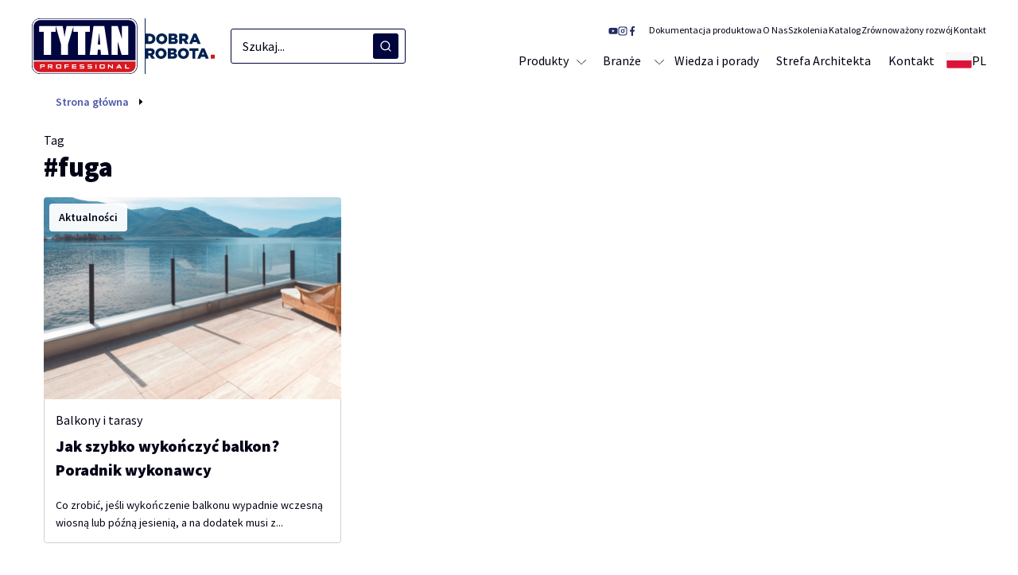

--- FILE ---
content_type: text/html; charset=UTF-8
request_url: https://tytan.com/pl/tag/fuga/
body_size: 35548
content:
<!DOCTYPE html>
<html lang="pl-PL">
<head>

	<!-- Google Tag Manager -->
	<script>
		// Init dataLayer object if not defined
		window.dataLayer = window.dataLayer || [];

			</script>

	<!-- End Google Tag Manager -->




	<meta charset="UTF-8">
	<meta name="viewport" content="initial-scale=1, maximum-scale=1, user-scalable=no, width=device-width">
	<link rel="profile" href="https://gmpg.org/xfn/11">
	
		<style type="text/css">div[id^="wpcf7-f220856"] button.cf7mls_next {   }div[id^="wpcf7-f220856"] button.cf7mls_back {   }div[id^="wpcf7-f159539"] button.cf7mls_next {   }div[id^="wpcf7-f159539"] button.cf7mls_back {   }div[id^="wpcf7-f157861"] button.cf7mls_next {   }div[id^="wpcf7-f157861"] button.cf7mls_back {   }div[id^="wpcf7-f156662"] button.cf7mls_next {   }div[id^="wpcf7-f156662"] button.cf7mls_back {   }div[id^="wpcf7-f157577"] button.cf7mls_next {   }div[id^="wpcf7-f157577"] button.cf7mls_back {   }div[id^="wpcf7-f156658"] button.cf7mls_next {   }div[id^="wpcf7-f156658"] button.cf7mls_back {   }div[id^="wpcf7-f157318"] button.cf7mls_next {   }div[id^="wpcf7-f157318"] button.cf7mls_back {   }div[id^="wpcf7-f156852"] button.cf7mls_next {   }div[id^="wpcf7-f156852"] button.cf7mls_back {   }div[id^="wpcf7-f157576"] button.cf7mls_next {   }div[id^="wpcf7-f157576"] button.cf7mls_back {   }div[id^="wpcf7-f156565"] button.cf7mls_next {   }div[id^="wpcf7-f156565"] button.cf7mls_back {   }div[id^="wpcf7-f156260"] button.cf7mls_next {   }div[id^="wpcf7-f156260"] button.cf7mls_back {   }div[id^="wpcf7-f156259"] button.cf7mls_next {   }div[id^="wpcf7-f156259"] button.cf7mls_back {   }div[id^="wpcf7-f156564"] button.cf7mls_next {   }div[id^="wpcf7-f156564"] button.cf7mls_back {   }div[id^="wpcf7-f151192"] button.cf7mls_next {   }div[id^="wpcf7-f151192"] button.cf7mls_back {   }div[id^="wpcf7-f150828"] button.cf7mls_next {   }div[id^="wpcf7-f150828"] button.cf7mls_back {   }div[id^="wpcf7-f150803"] button.cf7mls_next {   }div[id^="wpcf7-f150803"] button.cf7mls_back {   }div[id^="wpcf7-f150492"] button.cf7mls_next {   }div[id^="wpcf7-f150492"] button.cf7mls_back {   }div[id^="wpcf7-f156639"] button.cf7mls_next {   }div[id^="wpcf7-f156639"] button.cf7mls_back {   }div[id^="wpcf7-f156563"] button.cf7mls_next {   }div[id^="wpcf7-f156563"] button.cf7mls_back {   }div[id^="wpcf7-f15928"] button.cf7mls_next {   }div[id^="wpcf7-f15928"] button.cf7mls_back {   }div[id^="wpcf7-f15849"] button.cf7mls_next {   }div[id^="wpcf7-f15849"] button.cf7mls_back {   }div[id^="wpcf7-f13503"] button.cf7mls_next {   }div[id^="wpcf7-f13503"] button.cf7mls_back {   }div[id^="wpcf7-f13501"] button.cf7mls_next {   }div[id^="wpcf7-f13501"] button.cf7mls_back {   }div[id^="wpcf7-f12311"] button.cf7mls_next {   }div[id^="wpcf7-f12311"] button.cf7mls_back {   }div[id^="wpcf7-f12310"] button.cf7mls_next {   }div[id^="wpcf7-f12310"] button.cf7mls_back {   }div[id^="wpcf7-f12309"] button.cf7mls_next {   }div[id^="wpcf7-f12309"] button.cf7mls_back {   }div[id^="wpcf7-f12308"] button.cf7mls_next {   }div[id^="wpcf7-f12308"] button.cf7mls_back {   }div[id^="wpcf7-f10333"] button.cf7mls_next {   }div[id^="wpcf7-f10333"] button.cf7mls_back {   }div[id^="wpcf7-f6771"] button.cf7mls_next {   }div[id^="wpcf7-f6771"] button.cf7mls_back {   }div[id^="wpcf7-f6492"] button.cf7mls_next {   }div[id^="wpcf7-f6492"] button.cf7mls_back {   }</style><style> .store_locator_country{display:none;} .store_locator_fax{display:none;} .store_locator_mobile{display:none;} .store_locator_website{display:none;} .store_locator_description{display:none;} .store_locator_excerpt{display:none;} .store_locator_call_now{display:none !important;} .store_locator_chat{display:none !important;} .store_locator_visit_website{display:none !important;} .store_locator_write_email{display:none !important;} .store_locator_show_on_map{display:none !important;} .store_locator_visit_store{display:none !important;}#store_locator_result_list {
                        max-height: initial;
                        overflow-y: auto;
                        overflow-x: auto;
                    } .store_locator_loading{background-color:#FFFFFF;opacity: 0.5;} .store_locator_loading i{color:#000000;} .gm-style-iw, .store_locator_infowindow{max-width: 300px !important; width: 100% !important; max-height: 400px; white-space: nowrap; overflow: auto;}</style><meta name='robots' content='index, follow, max-image-preview:large, max-snippet:-1, max-video-preview:-1' />
	<style>img:is([sizes="auto" i], [sizes^="auto," i]) { contain-intrinsic-size: 3000px 1500px }</style>
	
	<!-- This site is optimized with the Yoast SEO Premium plugin v25.3 (Yoast SEO v26.0) - https://yoast.com/wordpress/plugins/seo/ -->
	<title>fuga Archives - Tytan Professional Polska</title>
	<link rel="canonical" href="https://tytan.com/pl-pim/tag/fuga/" />
	<meta property="og:locale" content="pl_PL" />
	<meta property="og:type" content="article" />
	<meta property="og:title" content="Archiwa fuga" />
	<meta property="og:url" content="//tytan.com/pl-pim/tag/fuga/" />
	<meta property="og:site_name" content="Tytan Professional Polska" />
	<meta property="og:image" content="https://tytan-cdn.tytan.com/uploads/sites/53/2024/06/Tytan-Professional-Job-Well-Done-KV_Some_1200x675px.jpg" />
	<meta property="og:image:width" content="1200" />
	<meta property="og:image:height" content="675" />
	<meta property="og:image:type" content="image/jpeg" />
	<meta name="twitter:card" content="summary_large_image" />
	<script type="application/ld+json" class="yoast-schema-graph">{"@context":"https://schema.org","@graph":[{"@type":"CollectionPage","@id":"//tytan.com/pl-pim/tag/fuga/","url":"//tytan.com/pl-pim/tag/fuga/","name":"fuga Archives - Tytan Professional Polska","isPartOf":{"@id":"//tytan.com/pl/#website"},"primaryImageOfPage":{"@id":"//tytan.com/pl-pim/tag/fuga/#primaryimage"},"image":{"@id":"//tytan.com/pl-pim/tag/fuga/#primaryimage"},"thumbnailUrl":"https://tytan-cdn.tytan.com/uploads/sites/53/2022/02/Jak-szybko-i-solidnie-wykonczyc-balkon.png","breadcrumb":{"@id":"//tytan.com/pl-pim/tag/fuga/#breadcrumb"},"inLanguage":"pl-PL"},{"@type":"ImageObject","inLanguage":"pl-PL","@id":"//tytan.com/pl-pim/tag/fuga/#primaryimage","url":"https://tytan-cdn.tytan.com/uploads/sites/53/2022/02/Jak-szybko-i-solidnie-wykonczyc-balkon.png","contentUrl":"https://tytan-cdn.tytan.com/uploads/sites/53/2022/02/Jak-szybko-i-solidnie-wykonczyc-balkon.png","width":1920,"height":822,"caption":"Szybkie wykończenie i uszczelnienie balkonu lub tarasu"},{"@type":"BreadcrumbList","@id":"//tytan.com/pl-pim/tag/fuga/#breadcrumb","itemListElement":[{"@type":"ListItem","position":1,"name":"Home","item":"//tytan.com/pl/"},{"@type":"ListItem","position":2,"name":"fuga"}]},{"@type":"WebSite","@id":"//tytan.com/pl/#website","url":"//tytan.com/pl/","name":"Tytan Professional Polska","description":"Marka Tytan oferuje innowacyjne produkty budowlane. Wszystko od tynków, zapraw aż po kompleksowe systemy ociepleń.","potentialAction":[{"@type":"SearchAction","target":{"@type":"EntryPoint","urlTemplate":"//tytan.com/pl/?s={search_term_string}"},"query-input":{"@type":"PropertyValueSpecification","valueRequired":true,"valueName":"search_term_string"}}],"inLanguage":"pl-PL"}]}</script>
	<!-- / Yoast SEO Premium plugin. -->


<link rel='dns-prefetch' href='//ajax.googleapis.com' />
<link rel='dns-prefetch' href='//connect.facebook.net' />
<link rel='dns-prefetch' href='//tytan-cdn.tytan.com' />
<link rel='stylesheet' id='wp-block-library-css' href='//tytan.com/pl/wp-includes/css/dist/block-library/style.min.css?ver=6.8.1' type='text/css' media='all' />
<link rel='stylesheet' id='algolia-blocks-results-style-css' href='//tytan.com/pl/wp-content/plugins/wlc-wp-algolia/blocks/build/blocks/results/style-index.css?ver=0.1.0' type='text/css' media='all' />
<style id='algolia-blocks-search-style-inline-css' type='text/css'>
.wp-block-algolia-blocks-search{background-color:transparent;border:none;border-bottom:1px solid #000;box-sizing:border-box;color:#000;font-size:16px;padding:10px 15px;width:100%}.SearchBox{margin-left:16px;width:calc(100% - 16px)}@media screen and (min-width:992px){.SearchBox{width:220px}}.SearchBox .ais-SearchBox-form{align-items:center;border:1px solid #00053e;border-radius:3px;display:flex;height:44px;justify-content:space-between;padding:6px 8px 6px 12px;width:100%}.SearchBox .ais-SearchBox-form:before{display:none}.SearchBox .ais-SearchBox-input{border:none;box-shadow:none;order:0;outline-offset:0;padding-left:0;width:calc(100% - 45px)}.SearchBox .ais-SearchBox-input:focus-visible{outline:none}.SearchBox ::-webkit-input-placeholder{color:#000215}.SearchBox ::-moz-placeholder{color:#000215}.SearchBox :-ms-input-placeholder{color:#000215}.SearchBox :-moz-placeholder{color:#000215}.SearchBox .ais-SearchBox-submit{align-items:center;background-color:#00053e;border-radius:3px;display:flex;height:32px;justify-content:center;order:2;padding:8px;width:32px}.SearchBox .ais-SearchBox-submit svg path{fill:#fff}.SearchBox .ais-SearchBox-reset{padding-inline:12.833px;position:static;transform:none;width:45px}

</style>
<style id='algolia-blocks-pagination-style-inline-css' type='text/css'>
.wp-block-algolia-blocks-pagination{align-items:center;color:#000;-moz-column-gap:10px;column-gap:10px;display:flex;font-size:14px;justify-content:center;margin:15px auto}.wp-block-algolia-blocks-pagination__btn{background-color:transparent;background-repeat:no-repeat;background-size:15px;border:none;cursor:pointer;font-size:14px;padding:0}.wp-block-algolia-blocks-pagination__btn:hover{opacity:.7}.wp-block-algolia-blocks-pagination__btn--previous{background-image:url([data-uri]);background-position:0;padding-left:18px}.wp-block-algolia-blocks-pagination__btn--next{background-image:url([data-uri]);background-position:100%;padding-right:18px}.wp-block-algolia-blocks-pagination__btn--first{background-image:url([data-uri]);background-position:0;padding-left:18px}.wp-block-algolia-blocks-pagination__btn--last{background-image:url([data-uri]);background-position:100%;padding-right:18px}.wp-block-algolia-blocks-pagination .disabled{visibility:hidden}.Pagination{margin-bottom:88px;margin-top:48px}.Pagination .Pagination-list{display:flex;gap:6px;justify-content:center;list-style:none}.Pagination .Pagination-list .Pagination-item{align-items:center;border-radius:2px;display:flex;height:24px;justify-content:center;width:22px}.Pagination .Pagination-list .Pagination-item--selected{background-color:#f0f0f4}.Pagination .Pagination-list .Pagination-item .Pagination-link{align-items:center;color:#000215;display:flex;font-size:16px;height:100%;justify-content:center;line-height:25.6px;width:100%}

</style>
<style id='algolia-blocks-autocomplete-style-inline-css' type='text/css'>
:root{--aa-scrollbar-width:3px!important;--aa-scrollbar-thumb-background-color-rgb:#fff!important}.aa-ItemWrapper--detailed .aa-ItemContent{display:flex;flex-direction:row;gap:10px}.aa-ItemWrapper--detailed .aa-ItemContentBody{gap:10px;grid-template-columns:auto auto}.aa-Panel{border:1px solid #00053e;border-radius:0 3px 3px 3px!important;box-shadow:none!important;margin:0!important;min-width:350px;position:fixed!important;scrollbar-width:unset!important;z-index:1000}@media screen and (min-width:993px){.aa-Panel{margin-top:-2px!important;top:var(--desktopTop)!important}}@media screen and (max-width:992px){.aa-Panel{border:none;height:calc(100% - var(--element-top))!important;left:0!important;max-width:100%!important;right:0!important}.aa-Panel:has(.aa-PanelLayout--suggestions.no-empty){height:auto!important}.aa-Panel:has(.aa-Panel--scrollable){height:100%!important}}.aa-Panel:not(:has(.aa-PanelLayout--footer)){min-width:auto!important}.aa-Panel .autocomplete-wrapper .aa-PanelLayout--suggestions{padding:10px 13px}.aa-Panel .autocomplete-wrapper .aa-PanelLayout--suggestions .aa-Item{height:22px;min-height:22px!important}.aa-Panel .autocomplete-wrapper .aa-PanelLayout--suggestions .aa-Item:not(:last-child){margin-bottom:4px}.aa-Panel .autocomplete-wrapper .aa-PanelLayout--suggestions .aa-Item .aa-ItemIcon{height:16px!important;width:16px!important}.aa-Panel .autocomplete-wrapper:has(.aa-PanelLayout--footer){padding:0}.aa-Panel .autocomplete-wrapper:has(.aa-PanelLayout--footer) .aa-PanelLayout--suggestions{padding-left:13px;padding-right:13px;padding-top:10px}.aa-Panel .autocomplete-wrapper:has(.aa-PanelLayout--footer) .aa-PanelLayout--columns{padding-left:13px;padding-right:5px}@media screen and (max-width:993px){.aa-Panel .autocomplete-wrapper:has(.aa-PanelLayout--footer) .aa-PanelLayout{height:calc(89vh - var(--height-offset))!important;max-height:unset!important;overflow-x:hidden!important}@supports(height:99dvh){.aa-Panel .autocomplete-wrapper:has(.aa-PanelLayout--footer) .aa-PanelLayout{height:calc(99dvh - var(--height-offset))!important}}}.aa-Panel .autocomplete-wrapper:has(.aa-PanelLayout--footer) .aa-PanelLayout--footer{align-items:center;display:flex;justify-content:center;padding-bottom:7px;position:relative}.aa-Panel .autocomplete-wrapper:has(.aa-PanelLayout--footer) .aa-PanelLayout--footer:before{background:linear-gradient(180deg,hsla(0,0%,100%,0),#fff);content:"";height:32px;left:0;position:absolute;right:0;top:-32px}.aa-Panel .autocomplete-wrapper:has(.aa-PanelLayout--footer) .aa-PanelLayout--footer a{color:#1e2c92;font-size:14px;font-weight:600;line-height:22.4px}.aa-Panel .aa-PanelLayout--columns{display:block;gap:8px}@media screen and (min-width:993px){.aa-Panel .aa-PanelLayout--columns{display:flex;height:190px}}@media screen and (max-width:992px){.aa-Panel .aa-PanelLayout--columns{flex-direction:column;height:100%!important}}.aa-Panel .aa-PanelLayout--columns.hide-index .aa-ItemContentDescription{display:none}@media screen and (max-width:993px){.aa-Panel .aa-PanelLayout--columns:has(.mobile-tabs) .aa-SourceHeader{display:none}}.aa-Panel .aa-PanelLayout--columns:has(.mobile-tabs) .aa-Source{overflow-y:scroll;scrollbar-color:unset!important;scrollbar-width:unset!important}.aa-Panel .aa-PanelLayout--columns:has(.mobile-tabs) .aa-Source::-webkit-scrollbar{width:3px}.aa-Panel .aa-PanelLayout--columns:has(.mobile-tabs) .aa-Source::-webkit-scrollbar-track{background:#f1f1f1}.aa-Panel .aa-PanelLayout--columns:has(.mobile-tabs) .aa-Source::-webkit-scrollbar-thumb{background:#1e2c92}.aa-Panel .aa-PanelLayout--columns:has(.mobile-tabs) .aa-Source::-webkit-scrollbar-thumb:hover{background:#1e2c92}@media screen and (max-width:992px){.aa-Panel .aa-PanelLayout--columns.columns-1 .aa-Source{overflow-y:hidden}.aa-Panel .aa-PanelLayout--columns.columns-1 .aa-List{height:100%;overflow-y:auto}}@media screen and (max-width:993px){.aa-Panel .aa-PanelLayout--columns .aa-Source{display:none}.aa-Panel .aa-PanelLayout--columns .aa-Source.active{display:block}.aa-Panel .aa-PanelLayout--columns .aa-Source .aa-SourceHeader{display:none}}.aa-Panel .aa-SourceHeader{margin-top:0}.aa-Panel .aa-SourceHeaderTitle{color:rgba(0,2,21,.5);font-size:12px;font-weight:600;line-height:16.8px;text-transform:uppercase}.aa-Panel:has(.columns-2){width:544px!important}.aa-Panel:has(.columns-3){width:816px!important}.aa-Panel:has(.columns-4){width:1088px!important}.aa-Panel .aa-PanelLayout--noResultsPanel{padding:12px 14px 16px}.aa-Panel .aa-PanelLayout--noResultsPanel svg{margin-bottom:6px}.aa-Panel .aa-PanelLayout--noResultsPanel .aa-PanelLayout--noResults{color:#000215;font-size:16px;font-weight:400;line-height:25.6px;padding-left:4px;padding-right:4px}.autocomplete{margin-left:20px;width:220px}@media screen and (max-width:992px){.autocomplete{margin-left:16px;width:unset}}@media screen and (min-width:993px){.aa-Autocomplete[aria-expanded=true] .aa-Form{border-radius:3px 3px 0 0}}.aa-Autocomplete .aa-Form{border-color:#00053e;height:44px;padding:8px}.aa-Autocomplete .aa-Form:focus-within{border-color:#00053e;box-shadow:none!important}.aa-Autocomplete .aa-Form .aa-InputWrapperPrefix{align-items:center;order:2}.aa-Autocomplete .aa-Form .aa-InputWrapperPrefix .aa-Label{align-items:center;display:flex;margin:0;opacity:1}.aa-Autocomplete .aa-Form .aa-InputWrapperPrefix .aa-Label .aa-SubmitButton{align-items:center;background-color:#00053e;border-radius:3px;display:flex;height:32px;justify-content:center;padding:8px;width:32px}.aa-Autocomplete .aa-Form .aa-InputWrapperPrefix .aa-Label .aa-SubmitButton .aa-SubmitIcon{height:16px;width:16px}.aa-Autocomplete .aa-Form .aa-InputWrapperPrefix .aa-Label .aa-SubmitButton .aa-SubmitIcon path{fill:#fff}.aa-Autocomplete .aa-Form .aa-InputWrapper{order:0;padding-left:6px}.aa-Autocomplete .aa-Form .aa-InputWrapper ::-webkit-input-placeholder{color:#000215}.aa-Autocomplete .aa-Form .aa-InputWrapper ::-moz-placeholder{color:#000215}.aa-Autocomplete .aa-Form .aa-InputWrapper :-ms-input-placeholder{color:#000215}.aa-Autocomplete .aa-Form .aa-InputWrapper :-moz-placeholder{color:#000215}.aa-Autocomplete .aa-Form .aa-InputWrapperSuffix{order:1}.aa-Autocomplete .aa-Form .aa-InputWrapperSuffix .aa-ClearButton{color:#000}.aa-Autocomplete .aa-Form .aa-InputWrapperSuffix .aa-ClearButton:focus,.aa-Autocomplete .aa-Form .aa-InputWrapperSuffix .aa-ClearButton:focus-visible{outline:none}.aa-List .aa-ItemActions{display:none}.aa-List .aa-ItemContentTitle{font-size:14px;font-weight:700;line-height:16.8px;text-overflow:unset;white-space:break-spaces}.aa-List .aa-ItemContentTitle mark{font-weight:400!important}.aa-List .aa-ItemIcon{box-shadow:none;height:40px!important;width:40px!important}.aa-List .aa-ItemContentDescription{font-size:12px;font-weight:700;line-height:16.8px}.aa-List .aa-ItemContentDescription span{color:rgba(0,2,21,.5);font-weight:400}.aa-List .aa-ItemContentDescription mark{background-color:transparent;font-weight:400!important}.aa-List .aa-ItemContentDescription.hide-index{display:none}.c-site-header__mobile-search{background-color:#fff}.c-site-header__mobile-search .c-site-header__close-search-toggle svg path{stroke:#000215}.c-site-header__search-form-mobile-wrapper{max-width:unset!important}.mobile-tabs{display:flex;flex-direction:row;gap:18px;list-style:none;overflow-y:hidden;padding-left:0;position:relative}@media screen and (max-width:992px){.mobile-tabs{display:flex;overflow-x:auto;padding-bottom:7px!important;scroll-behavior:smooth;scroll-snap-type:x mandatory}}.mobile-tabs:after{background-color:#c8d1da;bottom:0;content:"";height:2px;left:0;position:absolute;right:0;z-index:-1}.mobile-tabs .tab{cursor:pointer;gap:4px;padding-block:6px;position:relative}.mobile-tabs .tab,.mobile-tabs .tab span{align-items:center;display:flex;white-space:nowrap}.mobile-tabs .tab span{background-color:#c8d1da;border-radius:2px;color:#00053e;font-size:11px;font-weight:700;height:16px;justify-content:center;line-height:15.4px;pointer-events:none;text-align:center;width:16px}.mobile-tabs .tab.active:after{background-color:#232b64;bottom:0;content:"";height:2px;left:0;position:absolute;right:0;z-index:1}@media(width >= 993px){.mobile-tabs{display:none}}.aa-Panel--scrollable::-webkit-scrollbar{width:3px!important}.aa-Panel--scrollable::-webkit-scrollbar-track{background-color:#f1f1f1!important}.aa-Panel--scrollable::-webkit-scrollbar-thumb{background-color:#1e2c92!important;border:1px solid #1e2c92!important;border-radius:9999px;border-right-width:0!important}.aa-Source[data-autocomplete-source-id=querySuggestionsPlugin] .aa-ItemContentTitle{font-weight:400!important}.aa-Source[data-autocomplete-source-id=querySuggestionsPlugin] .aa-ItemContentTitle mark{font-weight:700!important}.aa-PanelLayout--suggestions .aa-SourceHeader .aa-SourceHeaderTitle{text-transform:none!important}.aa-PanelLayout--suggestions:has(.aa-SourceHeader){padding-bottom:14px;padding-top:12px}.aa-PanelLayout--suggestions:has(.aa-SourceHeader) .aa-ItemContentTitle{font-weight:700!important}@media screen and (max-width:992px){body:has(.aa-Panel){overflow:hidden}}

</style>
<style id='global-styles-inline-css' type='text/css'>
:root{--wp--preset--aspect-ratio--square: 1;--wp--preset--aspect-ratio--4-3: 4/3;--wp--preset--aspect-ratio--3-4: 3/4;--wp--preset--aspect-ratio--3-2: 3/2;--wp--preset--aspect-ratio--2-3: 2/3;--wp--preset--aspect-ratio--16-9: 16/9;--wp--preset--aspect-ratio--9-16: 9/16;--wp--preset--color--black: #000000;--wp--preset--color--cyan-bluish-gray: #abb8c3;--wp--preset--color--white: #ffffff;--wp--preset--color--pale-pink: #f78da7;--wp--preset--color--vivid-red: #cf2e2e;--wp--preset--color--luminous-vivid-orange: #ff6900;--wp--preset--color--luminous-vivid-amber: #fcb900;--wp--preset--color--light-green-cyan: #7bdcb5;--wp--preset--color--vivid-green-cyan: #00d084;--wp--preset--color--pale-cyan-blue: #8ed1fc;--wp--preset--color--vivid-cyan-blue: #0693e3;--wp--preset--color--vivid-purple: #9b51e0;--wp--preset--gradient--vivid-cyan-blue-to-vivid-purple: linear-gradient(135deg,rgba(6,147,227,1) 0%,rgb(155,81,224) 100%);--wp--preset--gradient--light-green-cyan-to-vivid-green-cyan: linear-gradient(135deg,rgb(122,220,180) 0%,rgb(0,208,130) 100%);--wp--preset--gradient--luminous-vivid-amber-to-luminous-vivid-orange: linear-gradient(135deg,rgba(252,185,0,1) 0%,rgba(255,105,0,1) 100%);--wp--preset--gradient--luminous-vivid-orange-to-vivid-red: linear-gradient(135deg,rgba(255,105,0,1) 0%,rgb(207,46,46) 100%);--wp--preset--gradient--very-light-gray-to-cyan-bluish-gray: linear-gradient(135deg,rgb(238,238,238) 0%,rgb(169,184,195) 100%);--wp--preset--gradient--cool-to-warm-spectrum: linear-gradient(135deg,rgb(74,234,220) 0%,rgb(151,120,209) 20%,rgb(207,42,186) 40%,rgb(238,44,130) 60%,rgb(251,105,98) 80%,rgb(254,248,76) 100%);--wp--preset--gradient--blush-light-purple: linear-gradient(135deg,rgb(255,206,236) 0%,rgb(152,150,240) 100%);--wp--preset--gradient--blush-bordeaux: linear-gradient(135deg,rgb(254,205,165) 0%,rgb(254,45,45) 50%,rgb(107,0,62) 100%);--wp--preset--gradient--luminous-dusk: linear-gradient(135deg,rgb(255,203,112) 0%,rgb(199,81,192) 50%,rgb(65,88,208) 100%);--wp--preset--gradient--pale-ocean: linear-gradient(135deg,rgb(255,245,203) 0%,rgb(182,227,212) 50%,rgb(51,167,181) 100%);--wp--preset--gradient--electric-grass: linear-gradient(135deg,rgb(202,248,128) 0%,rgb(113,206,126) 100%);--wp--preset--gradient--midnight: linear-gradient(135deg,rgb(2,3,129) 0%,rgb(40,116,252) 100%);--wp--preset--font-size--small: 13px;--wp--preset--font-size--medium: 20px;--wp--preset--font-size--large: 36px;--wp--preset--font-size--x-large: 42px;--wp--preset--spacing--20: 0.44rem;--wp--preset--spacing--30: 0.67rem;--wp--preset--spacing--40: 1rem;--wp--preset--spacing--50: 1.5rem;--wp--preset--spacing--60: 2.25rem;--wp--preset--spacing--70: 3.38rem;--wp--preset--spacing--80: 5.06rem;--wp--preset--spacing--0-px: 0rem;--wp--preset--spacing--4-px: 0.25rem;--wp--preset--spacing--8-px: 0.5rem;--wp--preset--spacing--12-px: 0.75rem;--wp--preset--spacing--16-px: 1rem;--wp--preset--spacing--20-px: 1.25rem;--wp--preset--spacing--24-px: 1.5rem;--wp--preset--spacing--28-px: 1.75rem;--wp--preset--spacing--32-px: 2rem;--wp--preset--spacing--36-px: 2.25rem;--wp--preset--spacing--40-px: 2.5rem;--wp--preset--spacing--44-px: 2.75rem;--wp--preset--spacing--48-px: 3rem;--wp--preset--spacing--56-px: 3.5rem;--wp--preset--spacing--64-px: 4rem;--wp--preset--spacing--80-px: 5rem;--wp--preset--spacing--96-px: 6rem;--wp--preset--spacing--112-px: 7rem;--wp--preset--spacing--128-px: 8rem;--wp--preset--spacing--144-px: 9rem;--wp--preset--spacing--160-px: 10rem;--wp--preset--spacing--176-px: 11rem;--wp--preset--spacing--192-px: 12rem;--wp--preset--spacing--208-px: 13rem;--wp--preset--spacing--224-px: 14rem;--wp--preset--spacing--240-px: 15rem;--wp--preset--spacing--256-px: 16rem;--wp--preset--spacing--288-px: 18rem;--wp--preset--spacing--320-px: 20rem;--wp--preset--spacing--384-px: 24rem;--wp--preset--shadow--natural: 6px 6px 9px rgba(0, 0, 0, 0.2);--wp--preset--shadow--deep: 12px 12px 50px rgba(0, 0, 0, 0.4);--wp--preset--shadow--sharp: 6px 6px 0px rgba(0, 0, 0, 0.2);--wp--preset--shadow--outlined: 6px 6px 0px -3px rgba(255, 255, 255, 1), 6px 6px rgba(0, 0, 0, 1);--wp--preset--shadow--crisp: 6px 6px 0px rgba(0, 0, 0, 1);}:root { --wp--style--global--content-size: 75rem;--wp--style--global--wide-size: 90rem; }:where(body) { margin: 0; }.wp-site-blocks > .alignleft { float: left; margin-right: 2em; }.wp-site-blocks > .alignright { float: right; margin-left: 2em; }.wp-site-blocks > .aligncenter { justify-content: center; margin-left: auto; margin-right: auto; }:where(.is-layout-flex){gap: 0.5em;}:where(.is-layout-grid){gap: 0.5em;}.is-layout-flow > .alignleft{float: left;margin-inline-start: 0;margin-inline-end: 2em;}.is-layout-flow > .alignright{float: right;margin-inline-start: 2em;margin-inline-end: 0;}.is-layout-flow > .aligncenter{margin-left: auto !important;margin-right: auto !important;}.is-layout-constrained > .alignleft{float: left;margin-inline-start: 0;margin-inline-end: 2em;}.is-layout-constrained > .alignright{float: right;margin-inline-start: 2em;margin-inline-end: 0;}.is-layout-constrained > .aligncenter{margin-left: auto !important;margin-right: auto !important;}.is-layout-constrained > :where(:not(.alignleft):not(.alignright):not(.alignfull)){max-width: var(--wp--style--global--content-size);margin-left: auto !important;margin-right: auto !important;}.is-layout-constrained > .alignwide{max-width: var(--wp--style--global--wide-size);}body .is-layout-flex{display: flex;}.is-layout-flex{flex-wrap: wrap;align-items: center;}.is-layout-flex > :is(*, div){margin: 0;}body .is-layout-grid{display: grid;}.is-layout-grid > :is(*, div){margin: 0;}body{font-family: var(--wp--preset--font-family--default);font-size: var(--wp--preset--font-size--16);font-style: normal;font-weight: 400;line-height: 1.5rem;padding-top: 0px;padding-right: 0px;padding-bottom: 0px;padding-left: 0px;}a:where(:not(.wp-element-button)){text-decoration: underline;}h1{font-size: clamp(2.125rem, 4vw, 3.5rem);line-height: clamp(2.75rem, 5vw, 3.6875rem);}h2{font-size: 1.5rem;line-height: 2.1875rem;}:root :where(.wp-element-button, .wp-block-button__link){background-color: #32373c;border-width: 0;color: #fff;font-family: inherit;font-size: inherit;line-height: inherit;padding: calc(0.667em + 2px) calc(1.333em + 2px);text-decoration: none;}.has-black-color{color: var(--wp--preset--color--black) !important;}.has-cyan-bluish-gray-color{color: var(--wp--preset--color--cyan-bluish-gray) !important;}.has-white-color{color: var(--wp--preset--color--white) !important;}.has-pale-pink-color{color: var(--wp--preset--color--pale-pink) !important;}.has-vivid-red-color{color: var(--wp--preset--color--vivid-red) !important;}.has-luminous-vivid-orange-color{color: var(--wp--preset--color--luminous-vivid-orange) !important;}.has-luminous-vivid-amber-color{color: var(--wp--preset--color--luminous-vivid-amber) !important;}.has-light-green-cyan-color{color: var(--wp--preset--color--light-green-cyan) !important;}.has-vivid-green-cyan-color{color: var(--wp--preset--color--vivid-green-cyan) !important;}.has-pale-cyan-blue-color{color: var(--wp--preset--color--pale-cyan-blue) !important;}.has-vivid-cyan-blue-color{color: var(--wp--preset--color--vivid-cyan-blue) !important;}.has-vivid-purple-color{color: var(--wp--preset--color--vivid-purple) !important;}.has-black-background-color{background-color: var(--wp--preset--color--black) !important;}.has-cyan-bluish-gray-background-color{background-color: var(--wp--preset--color--cyan-bluish-gray) !important;}.has-white-background-color{background-color: var(--wp--preset--color--white) !important;}.has-pale-pink-background-color{background-color: var(--wp--preset--color--pale-pink) !important;}.has-vivid-red-background-color{background-color: var(--wp--preset--color--vivid-red) !important;}.has-luminous-vivid-orange-background-color{background-color: var(--wp--preset--color--luminous-vivid-orange) !important;}.has-luminous-vivid-amber-background-color{background-color: var(--wp--preset--color--luminous-vivid-amber) !important;}.has-light-green-cyan-background-color{background-color: var(--wp--preset--color--light-green-cyan) !important;}.has-vivid-green-cyan-background-color{background-color: var(--wp--preset--color--vivid-green-cyan) !important;}.has-pale-cyan-blue-background-color{background-color: var(--wp--preset--color--pale-cyan-blue) !important;}.has-vivid-cyan-blue-background-color{background-color: var(--wp--preset--color--vivid-cyan-blue) !important;}.has-vivid-purple-background-color{background-color: var(--wp--preset--color--vivid-purple) !important;}.has-black-border-color{border-color: var(--wp--preset--color--black) !important;}.has-cyan-bluish-gray-border-color{border-color: var(--wp--preset--color--cyan-bluish-gray) !important;}.has-white-border-color{border-color: var(--wp--preset--color--white) !important;}.has-pale-pink-border-color{border-color: var(--wp--preset--color--pale-pink) !important;}.has-vivid-red-border-color{border-color: var(--wp--preset--color--vivid-red) !important;}.has-luminous-vivid-orange-border-color{border-color: var(--wp--preset--color--luminous-vivid-orange) !important;}.has-luminous-vivid-amber-border-color{border-color: var(--wp--preset--color--luminous-vivid-amber) !important;}.has-light-green-cyan-border-color{border-color: var(--wp--preset--color--light-green-cyan) !important;}.has-vivid-green-cyan-border-color{border-color: var(--wp--preset--color--vivid-green-cyan) !important;}.has-pale-cyan-blue-border-color{border-color: var(--wp--preset--color--pale-cyan-blue) !important;}.has-vivid-cyan-blue-border-color{border-color: var(--wp--preset--color--vivid-cyan-blue) !important;}.has-vivid-purple-border-color{border-color: var(--wp--preset--color--vivid-purple) !important;}.has-vivid-cyan-blue-to-vivid-purple-gradient-background{background: var(--wp--preset--gradient--vivid-cyan-blue-to-vivid-purple) !important;}.has-light-green-cyan-to-vivid-green-cyan-gradient-background{background: var(--wp--preset--gradient--light-green-cyan-to-vivid-green-cyan) !important;}.has-luminous-vivid-amber-to-luminous-vivid-orange-gradient-background{background: var(--wp--preset--gradient--luminous-vivid-amber-to-luminous-vivid-orange) !important;}.has-luminous-vivid-orange-to-vivid-red-gradient-background{background: var(--wp--preset--gradient--luminous-vivid-orange-to-vivid-red) !important;}.has-very-light-gray-to-cyan-bluish-gray-gradient-background{background: var(--wp--preset--gradient--very-light-gray-to-cyan-bluish-gray) !important;}.has-cool-to-warm-spectrum-gradient-background{background: var(--wp--preset--gradient--cool-to-warm-spectrum) !important;}.has-blush-light-purple-gradient-background{background: var(--wp--preset--gradient--blush-light-purple) !important;}.has-blush-bordeaux-gradient-background{background: var(--wp--preset--gradient--blush-bordeaux) !important;}.has-luminous-dusk-gradient-background{background: var(--wp--preset--gradient--luminous-dusk) !important;}.has-pale-ocean-gradient-background{background: var(--wp--preset--gradient--pale-ocean) !important;}.has-electric-grass-gradient-background{background: var(--wp--preset--gradient--electric-grass) !important;}.has-midnight-gradient-background{background: var(--wp--preset--gradient--midnight) !important;}.has-small-font-size{font-size: var(--wp--preset--font-size--small) !important;}.has-medium-font-size{font-size: var(--wp--preset--font-size--medium) !important;}.has-large-font-size{font-size: var(--wp--preset--font-size--large) !important;}.has-x-large-font-size{font-size: var(--wp--preset--font-size--x-large) !important;}.has-default-font-family{font-family: var(--wp--preset--font-family--default) !important;}
:where(.wp-block-post-template.is-layout-flex){gap: 1.25em;}:where(.wp-block-post-template.is-layout-grid){gap: 1.25em;}
:where(.wp-block-columns.is-layout-flex){gap: 2em;}:where(.wp-block-columns.is-layout-grid){gap: 2em;}
:root :where(.wp-block-pullquote){font-size: 1.5em;line-height: 1.6;}
</style>
<link rel='stylesheet' id='cf7mls-css' href='//tytan.com/pl/wp-content/plugins/cf7-multi-step/assets/frontend/css/cf7mls.css?ver=2.7.9' type='text/css' media='all' />
<link rel='stylesheet' id='cf7mls_animate-css' href='//tytan.com/pl/wp-content/plugins/cf7-multi-step/assets/frontend/animate/animate.min.css?ver=2.7.9' type='text/css' media='all' />
<link rel='stylesheet' id='contact-form-7-css' href='//tytan.com/pl/wp-content/plugins/contact-form-7/includes/css/styles.css?ver=6.1.2' type='text/css' media='all' />
<link rel='stylesheet' id='wordpress-store-locator-css' href='//tytan.com/pl/wp-content/plugins/wordpress-store-locator/public/css/wordpress-store-locator-public.css?ver=2.2.1' type='text/css' media='all' />
<link rel='stylesheet' id='wordpress-store-locator-bootstrap-css' href='//tytan.com/pl/wp-content/plugins/wordpress-store-locator/public/vendor/bootstrap/bootstrap.min.css?ver=2.2.1' type='text/css' media='all' />
<link rel='stylesheet' id='ignited-style-css' href='//tytan.com/pl/wp-content/themes/selena-tytan.com/style.css?ver=6.8.1' type='text/css' media='all' />
<link rel='stylesheet' id='global-css-css' href='//tytan.com/pl/wp-content/themes/selena-tytan.com/dist/css/global.css?ver=1.0' type='text/css' media='all' />
<link rel='stylesheet' id='main-header-css' href='//tytan.com/pl/wp-content/themes/selena-tytan.com/dist/css/header.css?ver=1.0' type='text/css' media='all' />
<link rel='stylesheet' id='ignited-global-css' href='//tytan.com/pl/wp-content/themes/selena-tytan.com/dist/css/index.css?ver=2.96' type='text/css' media='all' />
<script type="text/javascript" id="gr-tracking-code-js-after">
/* <![CDATA[ */
(function(m, o, n, t, e, r, _){
                  m['__GetResponseAnalyticsObject'] = e;m[e] = m[e] || function() {(m[e].q = m[e].q || []).push(arguments)};
                  r = o.createElement(n);_ = o.getElementsByTagName(n)[0];r.async = 1;r.src = t;r.setAttribute('crossorigin', 'use-credentials');_.parentNode .insertBefore(r, _);
              })(window, document, 'script', 'https://ma.selena.com/script/aaaddb3c-6861-45fe-a803-e52e8e6801b3/ga.js', 'GrTracking');
        
               GrTracking('setDomain', 'auto');
               GrTracking('push');
/* ]]> */
</script>
<link rel="https://api.w.org/" href="//tytan.com/pl/wp-json/" /><link rel="alternate" title="JSON" type="application/json" href="//tytan.com/pl/wp-json/wp/v2/tags/337" /><meta name="generator" content="Redux 4.5.8" /><script type="text/javascript">var ajaxurl = "//tytan.com/pl/wp-admin/admin-ajax.php"</script><script>var ajaxhandle = '//tytan.com/pl/wp-admin/admin-ajax.php';</script>			<!-- Google Tag Manager -->
			<script>(function(w,d,s,l,i){w[l]=w[l]||[];w[l].push({'gtm.start':
			new Date().getTime(),event:'gtm.js'});var f=d.getElementsByTagName(s)[0],
			j=d.createElement(s),dl=l!='dataLayer'?'&l='+l:'';j.async=true;j.src=
			'https://www.googletagmanager.com/gtm.js?id='+i+dl;f.parentNode.insertBefore(j,f);
			})(window,document,'script','dataLayer','GTM-NQ35SDS');</script>
			<!-- End Google Tag Manager -->
				<link rel="icon" href="https://tytan-cdn.tytan.com/uploads/sites/53/2021/02/cropped-TYTAN-favicon-32x32.png" sizes="32x32" />
<link rel="icon" href="https://tytan-cdn.tytan.com/uploads/sites/53/2021/02/cropped-TYTAN-favicon-192x192.png" sizes="192x192" />
<link rel="apple-touch-icon" href="https://tytan-cdn.tytan.com/uploads/sites/53/2021/02/cropped-TYTAN-favicon-180x180.png" />
<meta name="msapplication-TileImage" content="https://tytan-cdn.tytan.com/uploads/sites/53/2021/02/cropped-TYTAN-favicon-270x270.png" />
		<style type="text/css" id="wp-custom-css">
			/* do usunięcia */
.materials_description {
	margin-top: 0!important;
}

/*low-ex green skurczenie specyfikacji technicznej tymczasowo*/
@media only screen and (min-width: 1024px) {
	.page-id-156167 .m-contact .contact-wrapper .specification {
	flex: 0 0 50% !important;
}
}

.page-id-156822 .m-footer .footer-wrapper a {
	padding-right: 20px;
	border-right: 1px solid #000;
	line-height: 1
}

.page-id-156822 .m-footer .footer-wrapper a:last-child {
	border: none;
}

.page-id-156628 .m-animation{padding:100px 0 0 0} 
.page-id-156628 .m-animation .container{max-width:1400px;padding:0 20px; margin-bottom: 100px;} 
.page-id-156628 .m-animation .container h2{text-align:center;color:#011e42;text-transform:uppercase;font-weight:900;margin-bottom:40px} 
.page-id-156628 .m-animation .container .video-container{position:relative;padding-bottom:56.25%;height:0}
.page-id-156628 .m-animation .container .video-container iframe{position:absolute;top:0;left:0;width:100%!important;height:100%!important}@media (max-width:1024px){
.page-id-156628 .m-animation{padding:50px 0}
.page-id-156628 .m-animation .container{padding:0 15px} 
.page-id-156628 .m-animation .container h2{margin-bottom:30px;padding-left:15px;max-width:250px;text-align:left}
.page-id-156628 .m-animation .container .video-container{margin:0 -15px}}


@media(max-width:575px) {
.page-id-156822	.hero-wrapper video {
		display: none;
	}
.page-id-156822	.m-hero .hero-wrapper .content {
	    background: url('https://tytan-cdn.tytan.com/uploads/sites/12/2023/02/hero-img.jpg') no-repeat!important;
	    margin: 0!important;
	    padding: 50px 30px!important;
	        background-size: cover!important;
    background-position: top right !important;
	}
	.page-id-156822 .m-about .container {
    	margin-top: 50px!important;
	}
}


@media (max-width: 1024px) {

	.page-id-156822 #about > div > div > div.image > img {
		transform: scale(0.8);
	}
	
	.page-id-156822 .m-about {
		padding-top: 1px;
	}
	
	.page-id-156822 .m-about .container .image {
		margin-top: 0;
		padding
	}

}
@media (max-width: 575px) {
	.page-id-156822 .m-hero .hero-wrapper .content {
		margin-top: 0;
	}
	
.page-id-156822 .m-about .container
	{
		margin-top: 0;
		padding-inline: 30px;
	}
	
	.page-id-156822 #features > h2 {
		padding-inline: 30px;
	}
	
	.page-id-156822	.free-sample-fixed {
		bottom: 120px;
	}

}

/*PAGE LP PIANA GREEN PL */
.page-id-157376 .m-header .menu-wrapper .menu li:first-child a {
	background-color: #ed1c24;
}

.page-id-157376 .m-header .menu-wrapper .menu li:first-child a:hover {
	color:  #00063e;
}

.page-id-157376 .m-header .menu-wrapper .menu li:second-child a:hover {
	color:  #ed1c24;
}

.page-id-157376 .m-header .menu-wrapper > a {
	background-color: #00063e;
}

.page-id-157376 .promo {
	padding-top: 0;
}


/* END OF PIANA GREEN PL */



/*THERMO PRO TYMCZASOWE*/
/*--- Nie wyswietlaja sie zgody w formularzu kompendium ---*/
.page-id-156646 .m-hero .contact-wrapper .contact-form .acceptance {
	color: #fff;
}

/*Kompendium w popupie na koncu ma duzo przestrzeni w podziekowaiach*/
.page-id-156646 .wpcf7 .sent .fieldset-cf7mls-wrapper .fieldset-cf7mls {
	display: none;
}

/*1. lamiacy sie tytul*/
.page-id-156646  .accordion .card .card-header .head {
	padding: 2.8rem 2.8rem;
}

/* srodkownaie diagramu 
 * 
 * będzie .accordion .card.ACTIVE .card-extension .card-extension-inside.diagram-card
 * */
#korzysci > div > div:nth-child(2) > div.card-extension > div img {
	@media screen and (min-width: 1280px) 	{
		padding-right: 10rem;	
	}
}

@media screen and (max-width: 820px) {
	.page-id-156646 .contact-wrapper .contact-form .cf7mls-btns .cf7mls_next.action-button {
		width: 100%; 
	}
}

.page-id-156646 .m-hero .contact-wrapper.blue .contact-form .show-more {
	color: #ff7546;
}


/* LP Pitbull Form Fixes*/
.page-id-157862 .contact-form__inputs,
.page-id-157862 .contact-form__row
{
	gap: 1rem;
}

@media screen and (max-width: 1199px) {
	.page-id-157862 .contact-form__title {
	margin-bottom: 1.5rem;
}

}

@media screen and (max-width: 1920px) {
	.page-id-157862  .contact-form__inputs input{
		width: 100%;
	}
}

.page-id-157862 div.contact-form__inputs > div:nth-child(1) > label {
	width: 100%;
}

/* LP PITBULL HERO AND SECTION GRAPHIC */
@media screen and (min-width: 1200px) and (max-width: 1919px) {
	.page-id-157862 .hero__centered-img {
		left: 36rem;
	}
	
	.page-id-157862 .hero__right-img {
		left: 57rem;
	}
}

@media screen and (min-width: 1920px) {
		.page-id-157862 .hero__centered-img {
		left: 48rem;
	}
}

.page-id-157862 .cta__img--2-mobile {
	transform: scale(0.8);
}

.page-id-157862 .cta__img--2 {
	transform: scale(1);
}

/* Ociepl Swój Dom - Inwestor Puszka IS 13*/

.page-id-156220 #products > div > div.products-grid > div:nth-child(1) > div.prod-image img {
	max-height: 200px;
}

@media screen and (max-width: 768px) {
.page-id-156220 #products > div > div.products-grid > div:nth-child(1) > div.prod-image img  {
	max-height: 180px;
}
}		</style>
		</head>

<body class="archive tag tag-fuga tag-337 wp-theme-selena-tytancom">
			<div id="fb-root"></div>
					<!-- Google Tag Manager (noscript) -->
			<noscript><iframe src="https://www.googletagmanager.com/ns.html?id=GTM-NQ35SDS"
			height="0" width="0" style="display:none;visibility:hidden"></iframe></noscript>
			<!-- End Google Tag Manager (noscript) -->
				
	<!-- WCAG skip links: hidden but visible on keyboard focus -->
	<a class="skip-link" href="#main-content">Skip to main content</a>
	<a class="skip-link" href="#footer">Skip to footer</a>
	<header class="main-header " data-sticked-header>
		<div class="main-header__wrapper">
			<a href="//tytan.com/pl/" title="Marka Tytan oferuje innowacyjne produkty budowlane. Wszystko od tynków, zapraw aż po kompleksowe systemy ociepleń." class="main-header__logo-link" aria-label="Tytan Professional Polska">
				<img class="main-header__logo" src="//tytan.com/pl/wp-content/themes/selena-tytan.com/dist/images/logo-white.svg" data-sticked="//tytan.com/pl/wp-content/themes/selena-tytan.com/dist/images/logo-white.svg" data-floating="//tytan.com/pl/wp-content/themes/selena-tytan.com/dist/images/tytan-logo.svg" alt="" aria-hidden="true" focusable="false">
				<div class="main-header__logo-line"></div>
				<div class="main-header__logo-text" aria-hidden="true" focusable="false">
					<svg width="87" height="32" viewBox="0 0 87 32" fill="none" xmlns="http://www.w3.org/2000/svg">
	<path d="M26.7763 9.51898C26.7654 9.54154 26.7542 9.56411 26.7424 9.58667C26.4387 10.1715 26.1425 10.6399 25.8536 10.9919C25.5463 11.366 25.2009 11.7079 24.8173 12.0174C24.5434 12.2386 24.1738 12.4642 23.7085 12.6943C23.3935 12.85 23.1149 12.9759 22.8725 13.0721C21.3671 13.6691 19.3093 13.6704 17.7619 13.0545C17.4943 12.948 17.1931 12.8137 16.8582 12.6517C16.5428 12.4987 16.2858 12.3532 16.0872 12.2151C15.2228 11.6127 14.5717 10.7313 14.0606 9.81614C13.4913 8.79808 13.318 7.53632 13.3715 6.34091C13.4053 5.58638 13.5739 4.87811 13.8772 4.2161C14.1675 3.58184 14.4898 3.10056 14.8993 2.57731C15.3494 2.00262 15.9844 1.4286 16.5421 1.09624C16.6901 1.00779 16.9559 0.875345 17.3395 0.698898C18.7279 0.0585456 20.28 -0.186495 21.7665 0.152635C22.4984 0.319605 23.2094 0.586082 23.8994 0.952062C25.3074 1.69937 26.309 2.8113 26.9042 4.28785C27.0567 4.66512 27.1659 5.03335 27.2318 5.39256C27.4931 6.80729 27.3828 8.24978 26.7763 9.51898ZM22.4657 9.44926C22.5646 9.35133 22.6577 9.2507 22.7453 9.14736C22.7475 9.14465 22.7505 9.1433 22.7541 9.1433C22.7609 9.1433 22.7672 9.14217 22.773 9.13991C22.787 9.1354 22.7988 9.12728 22.8082 9.11554C22.9301 8.96662 23.0235 8.83192 23.0885 8.71143C23.1679 8.56341 23.2428 8.40908 23.3132 8.24843C23.385 8.08552 23.4434 7.92013 23.4885 7.75225C23.6433 7.17779 23.6467 6.57602 23.4987 5.94695C23.4933 5.92348 23.4811 5.9043 23.4621 5.88941C23.4468 5.87723 23.4412 5.85985 23.4452 5.83729C23.4488 5.81743 23.4477 5.7978 23.4418 5.7784C23.3872 5.58796 23.338 5.44874 23.2943 5.36075C23.2428 5.25605 23.2029 5.16106 23.1745 5.07577C23.1641 5.04373 23.1503 5.01553 23.1332 4.99116C23.1151 4.96589 23.0971 4.93994 23.079 4.91331C23.0673 4.89526 23.061 4.87541 23.0601 4.85374C23.0582 4.80726 23.0352 4.77297 22.991 4.75086C22.9698 4.74003 22.9524 4.72491 22.9389 4.7055C22.8965 4.64458 22.8556 4.58479 22.8164 4.52612C22.7758 4.4652 22.7313 4.40834 22.683 4.35554C22.6113 4.27657 22.54 4.19737 22.4691 4.11795C22.3965 4.03537 22.3186 3.97016 22.2356 3.92232C22.0709 3.82756 21.9048 3.7355 21.7374 3.64615C21.3434 3.43631 20.8924 3.33567 20.3842 3.34425C19.4027 3.36049 18.3691 3.72264 17.8079 4.53628C17.5866 4.85781 17.3443 5.29644 17.2475 5.68769C17.1513 6.07624 17.1042 6.48983 17.106 6.92846C17.1069 7.15816 17.1484 7.41606 17.2305 7.70216C17.3203 8.01534 17.4142 8.27415 17.5121 8.47858C17.8258 9.13156 18.3289 9.63022 19.0216 9.97454C19.1821 10.0537 19.3364 10.0158 19.4887 10.0727C19.8623 10.2121 20.2777 10.2523 20.7349 10.1932C20.9095 10.1711 21.0973 10.1196 21.2981 10.0388C21.4813 9.96529 21.6749 9.89308 21.8789 9.82223C22.0932 9.74822 22.2888 9.6239 22.4657 9.44926Z" fill="#00214F"/>
	<path d="M55.387 11.9598C55.8473 10.7906 56.2767 9.75584 56.6752 8.85556C57.01 8.09742 57.2997 7.41758 57.5443 6.81604C57.6743 6.49857 57.8368 6.1811 57.9728 5.85145C58.3271 4.99042 58.6712 4.1558 59.0051 3.34757C59.1818 2.92045 59.3943 2.51092 59.5636 2.08379C59.8014 1.48179 60.0248 0.929891 60.2337 0.428078C60.2603 0.364449 60.2815 0.295405 60.2973 0.220945C60.2996 0.210412 60.3055 0.200983 60.314 0.194214C60.3225 0.187446 60.3331 0.183742 60.344 0.183716C61.3693 0.18868 62.3795 0.192064 63.3745 0.193869C63.4964 0.193869 63.6175 0.177623 63.7374 0.165439C63.7649 0.162731 63.7845 0.173788 63.7962 0.198608C63.9912 0.610167 64.1385 0.938239 64.2383 1.18283C64.759 2.46444 65.3091 3.75236 65.8886 5.04661C66.512 6.44035 67.0406 7.8666 67.6526 9.25628C68.0253 10.1038 68.3972 10.9569 68.7681 11.8157C68.9908 12.3321 69.1269 12.7633 69.2271 13.2818C69.2298 13.2972 69.2234 13.3049 69.2081 13.3049C67.7284 13.3121 66.5781 13.3017 65.7572 13.2737C65.6408 13.2697 65.519 13.2579 65.3917 13.2385C65.3674 13.235 65.3447 13.224 65.3268 13.207C65.3088 13.1901 65.2965 13.168 65.2915 13.1438C65.2117 12.7572 65.1203 12.3843 64.9727 12.0194C64.8409 11.6931 64.7186 11.3836 64.6058 11.0907C64.5913 11.0527 64.5655 11.0201 64.532 10.9971C64.4985 10.9741 64.4589 10.9619 64.4183 10.9621C62.9224 10.9634 61.3804 10.9596 59.7923 10.9506C59.6218 10.9499 59.55 11.002 59.4674 11.1597C59.3984 11.2915 59.3415 11.4116 59.2968 11.5199C59.069 12.0758 58.8528 12.6237 58.6484 13.1634C58.6379 13.1908 58.6203 13.2149 58.5973 13.2331C58.5743 13.2513 58.5468 13.263 58.5177 13.2669C58.3444 13.2906 58.1779 13.3123 58.004 13.3116C57.4101 13.3076 56.7968 13.306 56.1641 13.3069C55.8898 13.3073 55.6068 13.2904 55.3153 13.2561C55.2097 13.2439 55.1082 13.2717 55.0107 13.3116C55.0001 13.316 54.9884 13.3174 54.9771 13.3157C54.9657 13.314 54.955 13.3093 54.9461 13.302C54.9372 13.2947 54.9305 13.2851 54.9266 13.2743C54.9227 13.2635 54.9218 13.2518 54.924 13.2405C54.9777 12.968 55.0563 12.7196 55.1596 12.4953C55.2332 12.3364 55.309 12.158 55.387 11.9598ZM60.6209 7.96881C60.6145 7.98405 60.612 8.00064 60.6136 8.01708C60.6152 8.03353 60.6209 8.04932 60.63 8.06305C60.6392 8.07679 60.6517 8.08805 60.6662 8.09581C60.6808 8.10358 60.6971 8.10762 60.7136 8.10757L63.3183 8.11163C63.3348 8.11163 63.351 8.10759 63.3655 8.09986C63.38 8.09213 63.3923 8.08095 63.4015 8.06731C63.4107 8.05366 63.4163 8.03797 63.418 8.02162C63.4197 8.00527 63.4173 7.98876 63.4111 7.97355L62.1141 4.79277C62.1066 4.77453 62.0938 4.75893 62.0774 4.74794C62.061 4.73694 62.0417 4.73104 62.022 4.73096C62.0022 4.73089 61.9829 4.73665 61.9664 4.74753C61.9499 4.7584 61.937 4.77391 61.9293 4.79209L60.6209 7.96881Z" fill="#00214F"/>
	<path d="M8.42101 12.5772C8.41875 12.579 8.41875 12.581 8.42101 12.5833C8.42417 12.5865 8.42372 12.5889 8.41966 12.5907C7.85512 12.8412 7.32329 13.0147 6.82419 13.1113C6.11682 13.2487 5.41826 13.2758 4.67501 13.2771C3.1689 13.2805 1.61066 13.3171 0.0700251 13.2778C0.0470103 13.2769 0.0355022 13.2652 0.0355022 13.2426C0.000303131 8.98848 -0.00872186 4.67636 0.00842641 0.306257C0.00887768 0.281437 0.0215131 0.269026 0.046333 0.269026C1.52154 0.258195 3.01998 0.263612 4.54166 0.285273C5.08093 0.292493 5.53198 0.310543 5.8948 0.339424C7.14797 0.439155 8.33279 0.806263 9.44923 1.44075C10.0368 1.77469 10.5138 2.16414 10.8802 2.60909C11.4745 3.33135 11.9281 4.18019 12.1406 5.10078C12.2146 5.42208 12.2685 5.69442 12.3024 5.9178C12.3994 6.55364 12.359 7.33096 12.1812 8.24974C12.1546 8.38603 12.1097 8.53021 12.0465 8.68229C11.9879 8.82354 11.9337 8.96636 11.8841 9.11077C11.8726 9.14393 11.8475 9.16018 11.836 9.19538C11.7205 9.54421 11.5472 9.89214 11.3161 10.2392C11.1246 10.5269 10.9533 10.8599 10.7218 11.1049C10.3531 11.4948 9.92081 11.8261 9.42486 12.0986C9.11394 12.2692 8.79962 12.4274 8.48193 12.5731C8.46749 12.5795 8.44967 12.5804 8.42846 12.5758C8.42575 12.5754 8.42327 12.5758 8.42101 12.5772ZM8.35941 8.06224C8.58053 7.42414 8.63852 6.75401 8.53338 6.05183C8.46569 5.59695 8.28382 5.17073 7.98779 4.77316C7.38602 3.96358 6.58524 3.65626 5.60034 3.58451C4.98978 3.53983 4.36567 3.50757 3.72802 3.48771C3.66169 3.48546 3.62197 3.51705 3.60889 3.58248C3.58497 3.70297 3.57346 3.84602 3.57436 4.01164C3.58249 5.80589 3.58159 7.70529 3.57166 9.70983C3.57121 9.79828 3.58407 9.89034 3.61024 9.986C3.61656 10.0081 3.631 10.0217 3.65356 10.0266C3.76819 10.0501 3.88326 10.0596 3.99879 10.0551C4.34491 10.042 4.69509 10.0275 5.04934 10.0117C5.4609 9.99368 5.80026 9.94968 6.06741 9.87973C6.39413 9.79444 6.71837 9.68501 7.04012 9.55143C7.24319 9.46682 7.42257 9.30775 7.60398 9.17643C7.85241 8.99637 8.02908 8.8197 8.15499 8.55706C8.23486 8.39009 8.303 8.22515 8.35941 8.06224Z" fill="#00214F"/>
	<path d="M40.2867 8.15485C40.6516 8.86357 40.6882 9.62441 40.5562 10.4089C40.4952 10.7686 40.3698 11.091 40.1798 11.3762C39.8978 11.7991 39.5828 12.1328 39.2348 12.3774C39.0426 12.5128 38.8402 12.6366 38.6277 12.749C38.4268 12.8555 38.2053 12.9421 37.9629 13.0089C37.2729 13.1998 36.6342 13.2928 36.0466 13.2878C34.4252 13.2752 32.5466 13.2806 30.4107 13.3041C29.9978 13.3086 29.565 13.2926 29.1124 13.256C29.0931 13.2543 29.0752 13.2455 29.0622 13.2313C29.0491 13.2172 29.0419 13.1987 29.042 13.1795L29.0535 0.350125C29.0535 0.32711 29.065 0.314475 29.088 0.312218C29.2947 0.293716 29.5 0.284465 29.704 0.284465C31.4978 0.28266 33.4105 0.284014 35.4421 0.288526C35.9412 0.28988 36.4261 0.327786 36.8968 0.402246C37.2596 0.460009 37.7086 0.600806 38.2438 0.824636C38.7064 1.01733 39.0665 1.26553 39.3242 1.56923C39.9483 2.30503 40.0613 3.11393 39.9828 4.04129C39.9226 4.7534 39.5191 5.51965 38.9573 5.96032C38.7754 6.10247 38.5972 6.23762 38.4226 6.36578C38.3896 6.3897 38.3628 6.41859 38.342 6.45243C38.2951 6.52734 38.3136 6.57856 38.3975 6.60609C38.9345 6.78028 39.3829 7.03637 39.7425 7.37438C39.8571 7.48178 39.9605 7.607 40.0525 7.75006C40.1387 7.88408 40.2168 8.01901 40.2867 8.15485ZM32.5159 3.40906L32.5226 5.29763C32.5227 5.31594 32.5264 5.33405 32.5335 5.35094C32.5406 5.36782 32.5509 5.38315 32.564 5.39603C32.577 5.40892 32.5924 5.41911 32.6093 5.42604C32.6263 5.43296 32.6444 5.43648 32.6628 5.43639L35.2919 5.42759C35.5941 5.42645 35.8836 5.31385 36.0966 5.11455C36.3096 4.91526 36.4287 4.64559 36.4277 4.36485V4.31476C36.4272 4.17571 36.3972 4.03813 36.3395 3.90987C36.2817 3.78161 36.1973 3.66519 36.0911 3.56726C35.9848 3.46932 35.8589 3.39179 35.7203 3.3391C35.5818 3.2864 35.4335 3.25957 35.2837 3.26014L32.6546 3.26894C32.6363 3.26903 32.6182 3.27273 32.6013 3.27982C32.5844 3.28691 32.5691 3.29725 32.5562 3.31026C32.5433 3.32327 32.5332 3.3387 32.5262 3.35565C32.5193 3.3726 32.5158 3.39075 32.5159 3.40906ZM36.2849 10.1856C36.3792 10.1571 36.4568 10.1079 36.5177 10.038C36.5355 10.0176 36.5605 10.005 36.5875 10.0028C36.6218 10.0005 36.6491 9.98452 36.6694 9.95474C36.7429 9.84914 36.8124 9.73362 36.8779 9.60816C36.9857 9.40103 37.0171 9.19503 36.9719 8.99015C36.9304 8.79971 36.8255 8.60431 36.6572 8.40395C36.6497 8.39555 36.64 8.38946 36.6294 8.38635C36.61 8.38048 36.5967 8.36852 36.5895 8.35047C36.5814 8.33017 36.5692 8.31256 36.5529 8.29767C36.363 8.12122 36.1615 8.03097 35.9485 8.02691C35.249 8.01337 34.26 8.00254 32.9816 7.99442C32.8575 7.99397 32.7343 7.99735 32.612 8.00457C32.5887 8.00593 32.5668 8.01595 32.5506 8.03263C32.5344 8.04932 32.5252 8.07144 32.5247 8.0946C32.5143 8.69073 32.5188 9.29791 32.5382 9.91615C32.5418 10.024 32.5558 10.1368 32.5802 10.2546C32.5843 10.2741 32.5946 10.2919 32.6094 10.3052C32.6242 10.3186 32.6429 10.3269 32.6628 10.3291C32.7661 10.3399 32.8627 10.3449 32.9525 10.344C33.92 10.339 34.8896 10.3237 35.8611 10.2979C35.9347 10.2961 36.0083 10.2824 36.0818 10.2566C36.1459 10.2341 36.2185 10.2185 36.2998 10.2099C36.3124 10.2086 36.3124 10.2068 36.2998 10.2045C36.2939 10.2036 36.2885 10.2014 36.2835 10.1977C36.275 10.1923 36.2754 10.1883 36.2849 10.1856Z" fill="#00214F"/>
	<path d="M47.3932 9.37683C46.932 9.34659 46.4672 9.3475 45.9988 9.37954C45.9813 9.38076 45.965 9.3887 45.9532 9.4017C45.9415 9.4147 45.9352 9.43175 45.9358 9.44926C45.9405 9.63541 45.9155 9.81547 45.9148 9.9962C45.9117 10.9597 45.902 11.9182 45.8857 12.8717C45.8835 13.0098 45.8783 13.1488 45.8701 13.2887C45.8688 13.313 45.8559 13.3245 45.8316 13.3232C45.2557 13.2952 44.6772 13.2866 44.096 13.2975C43.5098 13.3083 42.9371 13.2941 42.3705 13.2907C42.3564 13.2907 42.3428 13.2852 42.3327 13.2753C42.3226 13.2655 42.3167 13.252 42.3164 13.2379C42.2907 12.4256 42.2787 11.6609 42.2805 10.9439C42.2893 7.39485 42.2636 3.80387 42.313 0.309679C42.313 0.290726 42.3225 0.28125 42.3414 0.28125C44.4475 0.293886 46.5191 0.309455 48.5561 0.327957C49.3095 0.335403 49.9444 0.403093 50.6356 0.570966C50.9546 0.648133 51.2211 0.744705 51.435 0.860681C51.5911 0.94552 51.7518 1.03374 51.9169 1.12535C52.9716 1.7102 53.6397 2.71676 53.7683 3.92232C53.8441 4.63308 53.8202 5.26756 53.6965 5.82578C53.586 6.32218 53.3621 6.81677 53.025 7.30956C52.8504 7.56543 52.6067 7.7685 52.3887 7.98782C52.231 8.14622 52.1099 8.33575 51.9061 8.43255C51.8064 8.47948 51.7019 8.51806 51.5927 8.5483C51.4905 8.57673 51.4384 8.66202 51.3571 8.72226C51.3378 8.73672 51.3239 8.75726 51.3176 8.78059C51.3113 8.80392 51.3131 8.82867 51.3226 8.85088C51.4377 9.12232 51.5805 9.366 51.7789 9.58802C51.9494 9.77891 52.1083 9.99598 52.2554 10.2392C52.7888 11.1212 53.4156 11.9091 53.9118 12.7715C53.9944 12.9155 54.0566 13.0675 54.0986 13.2277C54.1014 13.2385 54.1018 13.2497 54.0999 13.2606C54.098 13.2715 54.0937 13.2819 54.0874 13.291C54.0811 13.3001 54.073 13.3078 54.0634 13.3134C54.0539 13.3191 54.0433 13.3227 54.0323 13.3239C53.5144 13.38 53 13.288 52.4828 13.3191C52.3942 13.3245 52.3129 13.2988 52.2256 13.2968C51.7633 13.2846 51.2989 13.2684 50.8393 13.3069C50.6254 13.3245 50.1881 13.3347 50.0114 13.1898C49.9225 13.1167 49.8377 13.005 49.7569 12.8548C49.5945 12.5524 49.4027 12.2392 49.1816 11.9152C49.0241 11.6842 48.8713 11.4495 48.7233 11.2112C48.5694 10.9635 48.4189 10.7248 48.2718 10.4951C48.2032 10.3881 48.1315 10.2886 48.0565 10.1966C47.9731 10.0946 47.9011 9.99214 47.8406 9.88925C47.7594 9.75116 47.6705 9.6142 47.5739 9.47836C47.5532 9.44898 47.5262 9.42461 47.4949 9.40704C47.4637 9.38947 47.4289 9.37915 47.3932 9.37683ZM49.3406 3.67187C49.3406 3.67052 49.3406 3.66916 49.3406 3.66781C49.3406 3.66239 49.3379 3.65878 49.3325 3.65698C48.8948 3.51889 48.4611 3.44781 48.0315 3.44375C47.3744 3.43789 46.7172 3.43405 46.0597 3.43225C46.0318 3.43231 46.0049 3.44219 45.9836 3.46013C45.9623 3.47808 45.948 3.50296 45.9432 3.5304C45.9266 3.62607 45.9177 3.72422 45.9168 3.82485C45.9096 4.51033 45.9092 5.21747 45.9155 5.94627C45.9168 6.10918 45.9405 6.26735 45.9866 6.42078C45.9923 6.43998 46.0031 6.45724 46.0177 6.47072C46.0324 6.48419 46.0504 6.49337 46.0698 6.49727C46.2228 6.52796 46.3794 6.54285 46.5396 6.54195C47.3456 6.53834 48.1179 6.50698 48.8566 6.44786C49.1942 6.42078 49.4471 6.3303 49.6155 6.17642C49.8005 6.00719 49.9519 5.77186 50.0697 5.47041C50.2235 5.076 50.2123 4.70618 50.0358 4.36096C49.9266 4.14796 49.7646 3.94805 49.5498 3.76122C49.4938 3.71249 49.4255 3.68405 49.3447 3.67593C49.3415 3.67593 49.3402 3.67458 49.3406 3.67187Z" fill="#00214F"/>
	<path d="M62.5985 22.0309C62.5965 23.1911 62.6168 24.4698 62.6154 25.6659C62.6132 27.3351 62.6148 28.9825 62.6202 30.608C62.6211 30.8846 62.6263 31.1737 62.6358 31.4751C62.6385 31.5496 62.6608 31.622 62.6662 31.6958C62.6685 31.7278 62.6533 31.7441 62.6209 31.7445L59.0935 31.7553C59.0776 31.7553 59.0623 31.7491 59.0509 31.738C59.0395 31.7268 59.0329 31.7117 59.0326 31.6958C58.9778 28.404 59.0008 25.4344 59.0441 22.2983C59.045 22.2184 59.0391 22.137 59.0265 22.0539C59.0238 22.0352 59.0148 22.018 59.0009 22.005C58.987 21.992 58.9691 21.9839 58.95 21.9822C58.6711 21.956 58.4008 21.9449 58.1391 21.949C57.2122 21.9621 56.2311 21.9659 55.1959 21.9605C55.1909 21.9605 55.186 21.9594 55.1814 21.9573C55.1769 21.9552 55.1729 21.9521 55.1696 21.9483C55.1663 21.9446 55.1639 21.9401 55.1625 21.9353C55.1611 21.9306 55.1607 21.9255 55.1614 21.9206C55.1713 21.8574 55.1769 21.7972 55.1783 21.7398C55.2063 20.7574 55.2101 19.7786 55.1898 18.8034C55.1893 18.7791 55.2015 18.7669 55.2263 18.7669L66.463 18.7709C66.5058 18.7709 66.5275 18.7924 66.528 18.8352L66.5557 21.9328C66.5557 21.958 66.5431 21.9704 66.5178 21.97C65.3833 21.9542 64.2748 21.9506 63.1922 21.9592C63.0099 21.9605 62.8271 21.9682 62.6439 21.9822C62.6315 21.983 62.62 21.9885 62.6116 21.9976C62.6032 22.0066 62.5985 22.0186 62.5985 22.0309Z" fill="#00214F"/>
	<path d="M50.4227 31.456C49.1758 31.9375 47.9527 32.0993 46.7532 31.9413C46.3412 31.8867 45.7978 31.7719 45.1232 31.5968C44.7865 31.5097 44.4558 31.3761 44.1308 31.1961C43.601 30.9027 43.1107 30.5474 42.6599 30.1299C41.6073 29.1565 40.8661 27.6301 40.703 26.2174C40.6488 25.7486 40.6317 25.3016 40.6515 24.8765C40.7104 23.5971 41.1843 22.3787 41.9079 21.3112C42.3255 20.6966 42.842 20.2552 43.4702 19.7889C44.2947 19.1769 45.2213 18.7877 46.2374 18.6212C47.6128 18.3965 49.1095 18.521 50.4261 19.0544C50.709 19.1695 50.9504 19.2812 51.1504 19.3895C51.3385 19.4919 51.5698 19.6399 51.8442 19.8335C52.7397 20.4664 53.4518 21.3214 53.9406 22.3069C54.562 23.5606 54.6588 24.9516 54.4848 26.3318C54.3447 27.4426 53.8641 28.548 53.1208 29.4381C52.6565 29.9939 52.1 30.5611 51.5057 30.9267C51.1858 31.1239 50.8248 31.3003 50.4227 31.456ZM47.9689 28.6854C48.449 28.643 48.8773 28.5076 49.2537 28.2793C49.714 27.9995 50.0987 27.6024 50.4078 27.0879C50.839 26.3718 50.9033 25.529 50.8261 24.6971C50.7557 23.9396 50.3733 23.2803 49.8493 22.7293C49.0862 21.927 48.1521 21.6251 47.0469 21.8236C46.1602 21.9829 45.4698 22.4004 44.9756 23.0759C44.7229 23.4211 44.5424 23.8149 44.4341 24.2571C44.1854 25.2707 44.31 26.219 44.8077 27.1021C45.1268 27.6676 45.5862 28.0949 46.1859 28.3842C46.3154 28.4465 46.4583 28.5004 46.6144 28.546C46.7579 28.5875 46.896 28.6256 47.0287 28.6604C47.2877 28.7276 47.6013 28.7441 47.9696 28.7098C47.9727 28.7093 47.9745 28.7078 47.975 28.7051C47.9763 28.696 47.9743 28.6913 47.9689 28.6908C47.9477 28.689 47.9477 28.6872 47.9689 28.6854Z" fill="#00214F"/>
	<path d="M25.6686 28.3521C25.5192 28.6296 25.3547 28.9026 25.1751 29.1711C24.9251 29.5457 24.6449 29.8735 24.3344 30.1547C24.06 30.4038 23.7191 30.6599 23.3116 30.923C22.8914 31.1942 22.4925 31.3952 22.1148 31.5261C21.831 31.6245 21.497 31.7149 21.113 31.7975C19.937 32.0507 18.758 32.0365 17.5762 31.7549C17.0351 31.6258 16.5409 31.4625 16.0937 31.2648C15.7485 31.1123 15.4274 30.9146 15.1305 30.6718C14.6499 30.2779 14.2133 29.871 13.8511 29.3844C13.7189 29.207 13.5937 29.0351 13.4755 28.8685C13.2882 28.6055 13.1275 28.302 12.9935 27.9581C12.5621 26.8516 12.4044 25.7349 12.5203 24.6081C12.5447 24.3712 12.5865 24.0912 12.6456 23.7681C12.8317 22.7446 13.3062 21.7665 13.9743 21.0219C14.3119 20.646 14.7077 20.2791 15.1616 19.9212C15.8054 19.4129 16.4965 19.0406 17.2986 18.826C19.1709 18.3251 21.0839 18.4686 22.8344 19.2883C23.1931 19.4569 23.5194 19.7398 23.8538 19.9686C24.1295 20.1572 24.3885 20.3808 24.6309 20.6394C25.1922 21.2396 25.623 21.9007 25.9231 22.6227C26.0585 22.9486 26.1753 23.2782 26.2737 23.6117C26.3622 23.9113 26.4183 24.2482 26.4423 24.6223C26.4984 25.5084 26.4599 26.3667 26.1722 27.1891C26.021 27.6215 25.8531 28.0091 25.6686 28.3521ZM22.592 26.1393C22.5961 26.1496 22.5981 26.1605 22.5981 26.1718C22.5986 26.2074 22.5999 26.2074 22.6022 26.1718C22.6117 26.0156 22.6254 25.8586 22.6435 25.7006C22.7139 25.0828 22.6518 24.4937 22.4573 23.9332C22.3328 23.574 22.1356 23.2279 21.8657 22.8949C21.7858 22.796 21.7003 22.7065 21.6092 22.6261C21.5311 22.5575 21.4505 22.481 21.3675 22.3967C21.3513 22.38 21.3316 22.373 21.3086 22.3757C21.2757 22.3793 21.2549 22.3655 21.2463 22.3344C21.2432 22.3226 21.236 22.3152 21.2247 22.312C21.1665 22.2971 21.1175 22.268 21.0778 22.2247C21.0485 22.1931 21.0128 22.1661 20.9708 22.1435C20.5886 21.9377 20.1877 21.8206 19.768 21.7922C18.6111 21.713 17.5904 22.1063 16.8742 23.039C16.1987 23.9186 15.9866 24.8967 16.2379 25.9734C16.3131 26.2956 16.3909 26.6253 16.5628 26.9035C16.7842 27.2629 17.0218 27.6819 17.3555 27.95C17.5112 28.0754 17.686 28.1912 17.8801 28.2972C18.4573 28.6136 19.069 28.7347 19.7152 28.6607C19.9453 28.6346 20.1705 28.5931 20.3907 28.5362C20.8415 28.4198 21.3005 28.2079 21.6484 27.8857C22.162 27.4087 22.4724 26.8489 22.5798 26.2063C22.5834 26.1846 22.5853 26.1627 22.5853 26.1406C22.5848 26.1271 22.5871 26.1266 22.592 26.1393Z" fill="#00214F"/>
	<path d="M9.88199 31.8147C9.85537 31.8197 9.83077 31.8145 9.80821 31.7991C9.79467 31.7896 9.77956 31.7849 9.76286 31.7849C9.38876 31.7849 8.99796 31.7842 8.59046 31.7829C8.37295 31.782 8.17326 31.7702 7.9914 31.7477C7.89979 31.7364 7.80931 31.7082 7.71996 31.6631C7.56833 31.5852 7.51147 31.3964 7.42076 31.259C7.14323 30.8393 6.85781 30.4264 6.56448 30.0202C6.31312 29.6709 6.09629 29.3426 5.91397 29.0353C5.71632 28.7018 5.51956 28.3582 5.32371 28.0044C5.29659 27.9558 5.25701 27.9152 5.20905 27.887C5.16109 27.8588 5.1065 27.844 5.05092 27.844L3.65717 27.846C3.64151 27.846 3.62643 27.8518 3.61499 27.8624C3.60355 27.8729 3.5966 27.8874 3.59557 27.9029C3.57707 28.1655 3.56804 28.3972 3.5685 28.598C3.57075 29.6125 3.57278 30.6502 3.57459 31.7111C3.57459 31.7369 3.5615 31.7497 3.53533 31.7497C2.63775 31.7375 1.59802 31.7809 0.611772 31.7409C0.460596 31.7346 0.295657 31.7416 0.116954 31.7619C0.10546 31.7632 0.0938148 31.7621 0.0827741 31.7586C0.0717335 31.7551 0.0615436 31.7493 0.0528641 31.7416C0.0441846 31.7339 0.0372088 31.7244 0.0323904 31.7138C0.0275721 31.7032 0.0250183 31.6917 0.0248938 31.68C0.0109044 28.4764 0.0066172 25.0729 0.0120324 21.4695C0.0133863 20.6591 0.0158693 19.7696 0.0194795 18.8012C0.0194795 18.78 0.0300844 18.7691 0.0512941 18.7687C2.19347 18.7515 4.31648 18.764 6.4203 18.8059C6.92392 18.8163 7.42279 18.8655 7.91694 18.9535C8.39009 19.0381 8.8531 19.2297 9.32287 19.3874C9.40387 19.4147 9.4791 19.4564 9.5449 19.5106C9.80686 19.7285 10.1088 19.9221 10.3382 20.1584C10.956 20.7929 11.3148 21.5077 11.4145 22.3028C11.4614 22.6769 11.475 23.0612 11.4551 23.4556C11.4226 24.0829 11.259 24.7054 10.9644 25.3232C10.8858 25.4879 10.7649 25.6752 10.6015 25.885C10.4648 26.061 10.3312 26.2402 10.2008 26.4225C10.0918 26.5748 9.92938 26.6607 9.72969 26.7447C9.4332 26.8688 9.16854 27.04 8.93568 27.2584C8.91693 27.2762 8.90508 27.3001 8.90223 27.3258C8.89938 27.3516 8.90572 27.3776 8.92011 27.3992C9.11844 27.6957 9.35401 27.9645 9.56249 28.2569C10.1311 29.0543 10.6769 29.865 11.1999 30.689C11.4023 31.0071 11.6298 31.3165 11.8085 31.6529C11.8129 31.661 11.8152 31.6702 11.8152 31.6794C11.8151 31.6887 11.8126 31.6978 11.808 31.706C11.8034 31.7141 11.7968 31.7209 11.7889 31.7258C11.7809 31.7308 11.7718 31.7336 11.7624 31.7341C11.2232 31.7639 10.6807 31.7721 10.1352 31.7585C10.0417 31.7565 9.96999 31.7978 9.88199 31.8147ZM3.57256 22.0497L3.58203 24.8385C3.58212 24.8579 3.58603 24.8771 3.59352 24.8949C3.60102 24.9128 3.61197 24.929 3.62573 24.9427C3.6395 24.9563 3.65582 24.9671 3.67375 24.9744C3.69169 24.9818 3.7109 24.9855 3.73027 24.9854L6.136 24.9773C6.58945 24.9756 7.02376 24.821 7.3434 24.5474C7.66304 24.2739 7.84183 23.9038 7.84045 23.5185V23.3398C7.83976 23.1491 7.79485 22.9603 7.70828 22.7844C7.62171 22.6084 7.49516 22.4487 7.33588 22.3144C7.1766 22.1801 6.9877 22.0737 6.77996 22.0015C6.57223 21.9292 6.34973 21.8925 6.12517 21.8933L3.71945 21.9014C3.70007 21.9015 3.6809 21.9054 3.66303 21.9129C3.64516 21.9204 3.62894 21.9313 3.6153 21.9451C3.60166 21.9589 3.59086 21.9752 3.58353 21.9931C3.5762 22.0111 3.57247 22.0303 3.57256 22.0497Z" fill="#00214F"/>
	<path d="M65.7816 29.987C65.8705 29.7708 65.9637 29.5581 66.0612 29.3487C66.1614 29.1339 66.2505 28.9202 66.3286 28.7076C66.5452 28.1174 66.8369 27.4926 67.0366 26.9958C67.5344 25.7602 68.0644 24.5158 68.6267 23.2626C68.9394 22.5654 69.2562 21.6983 69.5967 20.8975C69.8246 20.3614 70.0436 19.8194 70.2539 19.2716C70.3149 19.1125 70.4137 18.9677 70.4719 18.8065C70.4997 18.7294 70.5782 18.7037 70.652 18.7023C71.8853 18.6775 73.0214 18.6761 74.0602 18.6982C74.1053 18.6991 74.1299 18.7222 74.134 18.7673C74.1401 18.8357 74.1489 18.9155 74.1753 18.9846C74.6071 20.1168 75.071 21.2249 75.567 22.3089C75.7809 22.7764 75.9603 23.19 76.1051 23.5496C76.8247 25.3373 77.4894 26.9132 78.3233 28.778C78.7538 29.7402 79.1162 30.723 79.4104 31.7267C79.4127 31.7339 79.4129 31.7415 79.4111 31.7489C79.4094 31.7562 79.4057 31.7629 79.4004 31.7683C79.3951 31.7737 79.3885 31.7776 79.3812 31.7796C79.3739 31.7815 79.3663 31.7815 79.359 31.7794C79.3071 31.765 79.2541 31.758 79.1999 31.7585C78.6074 31.7634 78.0151 31.7571 77.423 31.7395C77.1451 31.7314 76.8673 31.73 76.5898 31.7354C76.2351 31.7429 75.9291 31.7178 75.5852 31.6684C75.562 31.6652 75.5403 31.6551 75.5228 31.6395C75.5054 31.6238 75.4929 31.6032 75.4871 31.5804C75.4025 31.2528 75.2942 30.8954 75.1568 30.5922C75.0449 30.3462 74.949 30.068 74.8691 29.7575C74.8402 29.6434 74.7935 29.5454 74.729 29.4638C74.7132 29.4434 74.6917 29.4333 74.6647 29.4333L69.7639 29.4319C69.7435 29.4319 69.7237 29.4386 69.7075 29.4511C69.6914 29.4636 69.6797 29.4812 69.6745 29.501C69.6136 29.7293 69.5324 29.9552 69.4308 30.1786C69.4092 30.2255 69.3821 30.3063 69.3496 30.4209C69.3333 30.4769 69.3117 30.531 69.2846 30.5834C69.2517 30.6465 69.2287 30.6993 69.2156 30.7417C69.119 31.0603 69.0039 31.3731 68.8703 31.6799C68.8613 31.7003 68.8464 31.714 68.8257 31.7212C68.7458 31.7488 68.6641 31.7616 68.5806 31.7598C67.6731 31.74 66.8128 31.7334 65.9996 31.7402C65.7254 31.7422 65.4513 31.7158 65.1785 31.707C65.1672 31.7068 65.1561 31.7038 65.1462 31.6983C65.1363 31.6928 65.1279 31.685 65.1218 31.6755C65.1156 31.6661 65.1117 31.6552 65.1107 31.644C65.1096 31.6327 65.1113 31.6214 65.1156 31.6109C65.3186 31.1136 65.5406 30.5723 65.7816 29.987ZM71.031 26.5774C71.1556 26.5964 71.2734 26.6072 71.3844 26.6099C72.1204 26.628 72.821 26.63 73.4862 26.616C73.5566 26.6147 73.5859 26.5792 73.5742 26.5097C73.5363 26.2868 73.4724 26.0628 73.3826 25.8376C73.1786 25.3236 72.9758 24.8218 72.7741 24.3321C72.6109 23.9368 72.506 23.528 72.2948 23.1523C72.2899 23.1436 72.2828 23.1365 72.2741 23.1316C72.2655 23.1268 72.2556 23.1244 72.2457 23.1247C72.2358 23.1251 72.2262 23.1282 72.2179 23.1336C72.2096 23.1391 72.2029 23.1467 72.1987 23.1557C72.0389 23.4887 71.8959 23.8346 71.7695 24.1934C71.6283 24.5936 71.4945 24.9409 71.3681 25.2351C71.2106 25.6011 71.0619 25.9623 70.922 26.3188C70.9022 26.3694 70.8956 26.4195 70.9024 26.4691C70.9105 26.5296 70.9534 26.5657 71.031 26.5774Z" fill="#00214F"/>
	<path d="M37.4396 25.0309C37.5967 25.1487 37.7821 25.1954 37.9514 25.2848C38.3458 25.4937 38.6423 25.6875 38.8408 25.8662C39.1247 26.1207 39.3465 26.4696 39.5062 26.9127C39.9103 28.033 39.7276 29.2338 39.0243 30.2133C38.1815 31.3891 36.5136 31.7011 35.1673 31.7187C33.1325 31.7445 30.824 31.7526 28.2418 31.7431C28.1705 31.7427 28.1344 31.707 28.1335 31.6362C28.1304 31.4295 28.1277 31.2108 28.1254 30.9802C28.0925 27.2018 28.0889 23.1419 28.1146 18.8007C28.115 18.7741 28.1286 18.7607 28.1552 18.7607C30.1814 18.7625 32.2599 18.7695 34.3908 18.7817C35.0235 18.7853 35.5459 18.8131 35.9579 18.865C36.6407 18.9512 37.2645 19.1592 37.8295 19.4891C38.0037 19.5906 38.17 19.7402 38.3284 19.9379C38.5904 20.2662 38.8584 20.6121 38.9897 21.0128C39.2273 21.7378 39.1894 22.5216 38.9356 23.2419C38.7555 23.755 38.4252 24.1625 37.9805 24.4603C37.79 24.588 37.6077 24.7292 37.4335 24.884C37.3758 24.9355 37.3778 24.9844 37.4396 25.0309ZM31.6609 21.8028L31.6507 23.7428C31.6505 23.78 31.6651 23.8158 31.6913 23.8423C31.7174 23.8688 31.7529 23.8839 31.7902 23.8842L34.2751 23.8971C34.4409 23.898 34.6052 23.8704 34.7587 23.816C34.9122 23.7615 35.0518 23.6811 35.1696 23.5796C35.2874 23.478 35.3811 23.3571 35.4452 23.2239C35.5094 23.0907 35.5428 22.9478 35.5436 22.8032V22.7829C35.5452 22.491 35.4137 22.2104 35.1781 22.0027C34.9425 21.795 34.6221 21.6773 34.2873 21.6755L31.8024 21.6626C31.7839 21.6625 31.7655 21.6661 31.7484 21.6731C31.7313 21.6801 31.7157 21.6904 31.7026 21.7034C31.6895 21.7164 31.679 21.7319 31.6719 21.7489C31.6647 21.766 31.661 21.7843 31.6609 21.8028ZM31.6582 26.6453L31.6758 28.7106C31.6759 28.7269 31.6792 28.7431 31.6855 28.7581C31.6919 28.7731 31.7011 28.7868 31.7128 28.7982C31.7244 28.8097 31.7382 28.8187 31.7533 28.8248C31.7685 28.8309 31.7847 28.834 31.801 28.8338L34.5939 28.8094C34.9908 28.8059 35.3704 28.69 35.6493 28.4872C35.9282 28.2843 36.0835 28.0111 36.0811 27.7277L36.0797 27.5517C36.0785 27.4113 36.0386 27.2726 35.9623 27.1436C35.886 27.0145 35.7747 26.8976 35.6348 26.7996C35.495 26.7015 35.3293 26.6242 35.1472 26.5721C34.9651 26.5199 34.7702 26.494 34.5736 26.4957L31.7807 26.5201C31.7644 26.5203 31.7484 26.5237 31.7334 26.5301C31.7184 26.5364 31.7049 26.5457 31.6935 26.5573C31.6821 26.569 31.6731 26.5827 31.6671 26.5978C31.661 26.6129 31.658 26.6291 31.6582 26.6453Z" fill="#00214F"/>
	<path d="M86.9488 26.776H82.0494C82.0393 26.776 82.0311 26.7842 82.0311 26.7942V31.7072C82.0311 31.7173 82.0393 31.7255 82.0494 31.7255H86.9488C86.9589 31.7255 86.9671 31.7173 86.9671 31.7072V26.7942C86.9671 26.7842 86.9589 26.776 86.9488 26.776Z" fill="#C1221C"/>
	</svg>				</div>
			</a>
			<div class="main-header__search-wrapper">
				            <div
                class="autocomplete"
                data-indexes="pl-index_cpt-products_cpt-products,pl-index_cpt-advice_cpt-advice"
                data-view="columns"
                data-cpt-labels="Produkty,Fachowa wiedza"
                data-cpt-query-suggestions="pl-index_cpt-products_query_suggestions"
                data-columns="2"
                data-url="//tytan.com/pl"
            ></div>
        			</div>
						<button class="main-header__search-toggle"
					aria-expanded="false"
					aria-controls="mobile-search-panel"
					aria-label="Otwórz wyszukiwanie"
					data-label-open="Otwórz wyszukiwanie"
					data-label-close="Zamknij wyszukiwanie">
				<svg width="32" height="32" viewBox="0 0 32 32" fill="none" xmlns="http://www.w3.org/2000/svg" aria-hidden="true" focusable="false">
					<path d="M25 23.2924L20.3091 18.6015C21.1918 17.3881 21.7134 15.8958 21.7134 14.2839C21.7134 10.2274 18.4131 6.92725 14.3567 6.92725C10.3002 6.92725 7 10.2274 7 14.2839C7 18.3403 10.3003 21.6406 14.3567 21.6406C15.8942 21.6406 17.3229 21.1661 18.5046 20.3564L23.2203 25.0721L25 23.2924ZM9.15739 14.2839C9.15739 11.417 11.4898 9.08459 14.3567 9.08459C17.2236 9.08459 19.556 11.417 19.556 14.2839C19.556 17.1508 17.2236 19.4832 14.3567 19.4832C11.4898 19.4832 9.15739 17.1508 9.15739 14.2839Z" fill="#232B64"/>
				</svg>
			</button>

			<button 
				class="main-header__toggle " 
				data-primary-toggle
				aria-expanded="false"
				aria-label="Otwórz menu nawigacyjne"
				data-label-open="Otwórz menu nawigacyjne"
				data-label-close="Zamknij menu nawigacyjne"
			>
				<span class="main-header__toggle-stick main-header__toggle-stick--first"></span>
				<span class="main-header__toggle-stick main-header__toggle-stick--second"></span>
				<span class="main-header__toggle-stick main-header__toggle-stick--third"></span>
			</button>
			<div class="main-header__menus-wrapper">
				<div class="main-header__bottom-wrapper">
											<nav aria-label="Main navigation">
							<ul role="menubar" aria-label="Main menu">
																	<li role="none" class="has-dropdown">
																																	<a href="/pl/produkty" 
													role="menuitem" 
													aria-haspopup="true" 
													aria-expanded="false"
													>
																										Produkty												</a>
												<button type="button" 
														aria-expanded="false" 
														aria-label="Toggle Produkty submenu"
														aria-controls="submenu-1251">
													<span aria-hidden="true">
														<svg width="16" height="16" viewBox="0 0 16 16" fill="none" xmlns="http://www.w3.org/2000/svg">
															<path fill-rule="evenodd" clip-rule="evenodd" d="M13.7 5C13.6172 5 13.5422 5.0336 13.4879 5.0879L8 10.2869L2.5121 5.0879C2.4578 5.0336 2.3828 5 2.3 5C2.1341 5 2 5.1341 2 5.3C2 5.3828 2.0333 5.4578 2.0879 5.5121L7.7879 10.9121C7.8422 10.9667 7.9172 11 8 11C8.0828 11 8.1578 10.9667 8.2121 10.9121L13.9121 5.5121C13.9667 5.4578 14 5.3828 14 5.3C14 5.1341 13.8659 5 13.7 5Z" fill="#000215"/>
														</svg>
													</span>	
												</button>
																						<ul role="menu" 
												id="submenu-1251" 
												aria-label="Produkty submenu" 
												hidden>
												<li role="none" class="submenu-back-item">
													<button type="button" class="submenu-back-button" aria-label="Zamknij Produkty">
														<span class="submenu-arrow" aria-hidden="true"></span>
														<span>Produkty</span>
													</button>
												</li>
																									<li role="none">
														<a href="//tytan.com/pl/produkty/piany-poliuretanowe/" 
															role="menuitem"
															>
																															<img src="https://tytan-cdn.tytan.com/uploads/sites/53/2021/02/17_PU_Foam-1.png" alt="" role="presentation" aria-hidden="true">
																														<div>
																Piany Poliuretanowe															</div>
														</a>
													</li>
																									<li role="none">
														<a href="//tytan.com/pl/produkty/pianokleje/" 
															role="menuitem"
															>
																															<img src="https://tytan-cdn.tytan.com/uploads/sites/53/2021/02/20_FOAM_ADHESIVES.png" alt="" role="presentation" aria-hidden="true">
																														<div>
																Pianokleje															</div>
														</a>
													</li>
																									<li role="none">
														<a href="//tytan.com/pl/produkty/uszczelniacze-silikony-i-akryle/" 
															role="menuitem"
															>
																															<img src="https://tytan-cdn.tytan.com/uploads/sites/53/2021/09/9_SEALANTS.png" alt="" role="presentation" aria-hidden="true">
																														<div>
																Uszczelniacze, silikony i akryle															</div>
														</a>
													</li>
																									<li role="none">
														<a href="//tytan.com/pl/produkty/kleje/" 
															role="menuitem"
															>
																															<img src="https://tytan-cdn.tytan.com/uploads/sites/53/2021/02/1_ADHESIVES-1.png" alt="" role="presentation" aria-hidden="true">
																														<div>
																Kleje															</div>
														</a>
													</li>
																									<li role="none">
														<a href="//tytan.com/pl/produkty/farby-grunty-i-masy-szpachlowe/" 
															role="menuitem"
															>
																															<img src="https://tytan-cdn.tytan.com/uploads/sites/53/2021/02/63_PAINTS-1.png" alt="" role="presentation" aria-hidden="true">
																														<div>
																Farby, grunty i masy szpachlowe															</div>
														</a>
													</li>
																									<li role="none">
														<a href="//tytan.com/pl/produkty/hydroizolacje/" 
															role="menuitem"
															>
																															<img src="https://tytan-cdn.tytan.com/uploads/sites/53/2021/08/hydroizolacje-3.svg" alt="" role="presentation" aria-hidden="true">
																														<div>
																Hydroizolacje															</div>
														</a>
													</li>
																									<li role="none">
														<a href="//tytan.com/pl/produkty/chemia-do-betonu/" 
															role="menuitem"
															>
																															<img src="https://tytan-cdn.tytan.com/uploads/sites/53/2025/10/chemia-do-betonu-80-B.svg" alt="" role="presentation" aria-hidden="true">
																														<div>
																Chemia do betonu															</div>
														</a>
													</li>
																									<li role="none">
														<a href="//tytan.com/pl/produkty/welna-mineralna-szklana/" 
															role="menuitem"
															>
																															<img src="https://tytan-cdn.tytan.com/uploads/sites/53/2025/10/welna-mineralna-80-B.svg" alt="" role="presentation" aria-hidden="true">
																														<div>
																Wełna mineralna szklana															</div>
														</a>
													</li>
																									<li role="none">
														<a href="//tytan.com/pl/produkty/systemy-ocieplen/" 
															role="menuitem"
															>
																															<img src="https://tytan-cdn.tytan.com/uploads/sites/53/2021/09/systemy-ocieplenkopia.png" alt="" role="presentation" aria-hidden="true">
																														<div>
																Systemy ociepleń															</div>
														</a>
													</li>
																									<li role="none">
														<a href="//tytan.com/pl/produkty/systemy-glazurnicze/" 
															role="menuitem"
															>
																															<img src="https://tytan-cdn.tytan.com/uploads/sites/53/2021/09/glazurnicze.png" alt="" role="presentation" aria-hidden="true">
																														<div>
																Systemy glazurnicze															</div>
														</a>
													</li>
																									<li role="none">
														<a href="//tytan.com/pl/produkty/tasmy-folie-membrany/" 
															role="menuitem"
															>
																															<img src="https://tytan-cdn.tytan.com/uploads/sites/53/2021/02/56_MEMBRANESFOILS.png" alt="" role="presentation" aria-hidden="true">
																														<div>
																Taśmy, folie, membrany															</div>
														</a>
													</li>
																									<li role="none">
														<a href="//tytan.com/pl/produkty/kotwy-chemiczne/" 
															role="menuitem"
															>
																															<img src="https://tytan-cdn.tytan.com/uploads/sites/53/2021/02/38_CHEMICAL_ANCHORS-1.png" alt="" role="presentation" aria-hidden="true">
																														<div>
																Kotwy chemiczne															</div>
														</a>
													</li>
																									<li role="none">
														<a href="//tytan.com/pl/produkty/systemy-budowlane/" 
															role="menuitem"
															>
																															<img src="https://tytan-cdn.tytan.com/uploads/sites/53/2021/09/zaprawy2.png" alt="" role="presentation" aria-hidden="true">
																														<div>
																Systemy budowlane															</div>
														</a>
													</li>
																									<li role="none">
														<a href="//tytan.com/pl/produkty/impregnaty-kity-i-szpachlowki-do-drewna/" 
															role="menuitem"
															>
																															<img src="https://tytan-cdn.tytan.com/uploads/sites/53/2021/09/46_WOOD_PRESERVERS.png" alt="" role="presentation" aria-hidden="true">
																														<div>
																Impregnaty, kity i szpachlówki do drewna															</div>
														</a>
													</li>
																									<li role="none">
														<a href="//tytan.com/pl/produkty/srodki-ochronne-i-czyszczace/" 
															role="menuitem"
															>
																															<img src="https://tytan-cdn.tytan.com/uploads/sites/53/2021/09/srodkiczystosci.png" alt="" role="presentation" aria-hidden="true">
																														<div>
																Środki ochronne i czyszczące															</div>
														</a>
													</li>
																									<li role="none">
														<a href="//tytan.com/pl/produkty/akcesoria/" 
															role="menuitem"
															>
																															<img src="https://tytan-cdn.tytan.com/uploads/sites/53/2021/02/67_ACCESSORIES.png" alt="" role="presentation" aria-hidden="true">
																														<div>
																Akcesoria															</div>
														</a>
													</li>
																							</ul>
																			</li>
																	<li role="none" class="has-dropdown">
																																	<a href="//tytan.com/pl/montaz-drzwi-i-okien/" 
													role="menuitem" 
													aria-haspopup="true" 
													aria-expanded="false"
													>
																										Branże												</a>
												<button type="button" 
														aria-expanded="false" 
														aria-label="Toggle Branże submenu"
														aria-controls="submenu-159855">
													<span aria-hidden="true">
														<svg width="16" height="16" viewBox="0 0 16 16" fill="none" xmlns="http://www.w3.org/2000/svg">
															<path fill-rule="evenodd" clip-rule="evenodd" d="M13.7 5C13.6172 5 13.5422 5.0336 13.4879 5.0879L8 10.2869L2.5121 5.0879C2.4578 5.0336 2.3828 5 2.3 5C2.1341 5 2 5.1341 2 5.3C2 5.3828 2.0333 5.4578 2.0879 5.5121L7.7879 10.9121C7.8422 10.9667 7.9172 11 8 11C8.0828 11 8.1578 10.9667 8.2121 10.9121L13.9121 5.5121C13.9667 5.4578 14 5.3828 14 5.3C14 5.1341 13.8659 5 13.7 5Z" fill="#000215"/>
														</svg>
													</span>	
												</button>
																						<ul role="menu" 
												id="submenu-159855" 
												aria-label="Branże submenu" 
												hidden>
												<li role="none" class="submenu-back-item">
													<button type="button" class="submenu-back-button" aria-label="Zamknij Branże">
														<span class="submenu-arrow" aria-hidden="true"></span>
														<span>Branże</span>
													</button>
												</li>
																									<li role="none">
														<a href="//tytan.com/pl/montaz-drzwi-i-okien/" 
															role="menuitem"
															>
																														<div>
																Montaż drzwi i okien															</div>
														</a>
													</li>
																									<li role="none">
														<a href="//tytan.com/pl/murowanie/" 
															role="menuitem"
															>
																														<div>
																Murowanie															</div>
														</a>
													</li>
																									<li role="none">
														<a href="//tytan.com/pl/ocieplanie-budynkow/" 
															role="menuitem"
															>
																														<div>
																Ocieplanie budynków															</div>
														</a>
													</li>
																									<li role="none">
														<a href="//tytan.com/pl/hydroizolacja-dachow-i-fundamentow/" 
															role="menuitem"
															>
																														<div>
																Hydroizolacja dachów i fundamentów															</div>
														</a>
													</li>
																									<li role="none">
														<a href="//tytan.com/pl/prace-wykonczeniowe/" 
															role="menuitem"
															>
																														<div>
																Prace wykończeniowe															</div>
														</a>
													</li>
																									<li role="none">
														<a href="//tytan.com/pl/glazurnictwo/" 
															role="menuitem"
															>
																														<div>
																Glazurnictwo															</div>
														</a>
													</li>
																							</ul>
																			</li>
																	<li role="none" class="">
																					<a href="//tytan.com/pl/wiedza-i-porady/" 
												role="menuitem"
												>
																								Wiedza i porady											</a>
																			</li>
																	<li role="none" class="">
																					<a href="//tytan.com/pl/strefa-architekta/" 
												role="menuitem"
												>
																								Strefa Architekta											</a>
																			</li>
																	<li role="none" class="">
																					<a href="//tytan.com/pl/kontakt/" 
												role="menuitem"
												>
																								Kontakt											</a>
																			</li>
															</ul>
						</nav>
						<div id="lang-switch">
								<div class="language-popup">
		<button 
			class="language-popup__switcher-button" 
			aria-label="Wybierz język, aktualnie: Polska / Poland"
			aria-haspopup="dialog"
			aria-expanded="false"
		>
			<img 
				class="language-popup__switcher-flag" 
				src="https://tytan-cdn.tytan.com/uploads/sites/53/2025/04/Poland-1.svg"
				alt=""
				role="presentation"
			/>
			<span class="language-popup__switcher-code" aria-hidden="true">PL</span>
		</button>
		<dialog 
			class="language-popup__wrapper"
			aria-label="Wybór języka"
			role="dialog"
			aria-modal="true"
		>
			<div class="language-popup__top">
				<span class="language-popup__select-text" id="language-popup-title">Wybierz Kraj</span>
				<div class="language-popup__search-wrapper" role="search">
					<label for="language-search" class="screen-reader-text">Szukaj kraju lub języka</label>
					<input 
						type="text" 
						id="language-search"
						class="language-popup__search" 
						placeholder="Wybierz kraj" 
						aria-label="Szukaj kraju lub języka"
						autocomplete="off"
					/>
					<div class="search-icon visible" aria-hidden="true">
						<svg width="20" height="20" viewBox="0 0 20 20" fill="none" xmlns="http://www.w3.org/2000/svg">
							<path d="M19 19L14.65 14.65M17.5 8.75C17.5 12.25 14.25 15.5 10.75 15.5C7.25 15.5 4 12.25 4 8.75C4 5.25 7.25 2 10.75 2C14.25 2 17.5 5.25 17.5 8.75Z" stroke="#232B64" stroke-width="2" stroke-linecap="round" stroke-linejoin="round"/>
						</svg>
					</div>
					<button 
						class="clear-button" 
						type="button"
						aria-label="Wyczyść wyszukiwanie"
						hidden
					>
						<svg width="20" height="20" viewBox="0 0 20 20" fill="none" xmlns="http://www.w3.org/2000/svg" aria-hidden="true" focusable="false">
							<path d="M10 10L15 15M5 5L10 10M15 5L5 15M10 10L15 5M10 10L5 15" stroke="#232B64" stroke-width="2" stroke-linecap="round" stroke-linejoin="round"/>
						</svg>
					</button>
				</div>
				<div class="language-popup__current-wrapper">
					<span class="language-popup__currently">Wybrany:</span>
					<img 
						src="https://tytan-cdn.tytan.com/uploads/sites/53/2025/04/Poland-1.svg" 
						class="flag-current"
						alt=""
						role="presentation"
					/>
					<span class="language-popup__current-name"><b>Polska</b> / Poland</span>
				</div>
				<button 
					class="language-popup__close-button" 
					type="button"
					aria-label="Zamknij okno wyboru języka"
				>
					<svg width="32" height="32" viewBox="0 0 32 32" fill="none" xmlns="http://www.w3.org/2000/svg" aria-hidden="true" focusable="false">
						<path d="M24 8L8 24" stroke="#232B64" stroke-width="2" stroke-linecap="round" stroke-linejoin="round"/>
						<path d="M8 8L24 24" stroke="#232B64" stroke-width="2" stroke-linecap="round" stroke-linejoin="round"/>
					</svg>
				</button>
			</div>
			<div class="country-region" role="region" aria-labelledby="language-popup-title">
									<h2 class="language-popup__region-name" id="region-languages">
						Languages					</h2>
					<div class="region" role="group" aria-labelledby="region-languages">
						<ul>
															<li class="country">
									<a 
										href="//tytan.com/en/"
										aria-label="Zmień język na International"
										hreflang=""
									>
										<span class="flag">
											<img 
												src="https://tytan-cdn.tytan.com/uploads/sites/53/2025/04/world.svg" 
												alt=""
												role="presentation"
											>
										</span>
										<span class="country-name">
											<strong>International </strong> 
											<span class="english-name">/ English</span>
										</span>
									</a>
								</li>
																<li class="country">
									<a 
										href="//tytan.com/ar/"
										aria-label="Zmień język na اللغة العربية"
										hreflang=""
									>
										<span class="flag">
											<img 
												src="https://tytan-cdn.tytan.com/uploads/sites/53/2025/04/world.svg" 
												alt=""
												role="presentation"
											>
										</span>
										<span class="country-name">
											<strong>اللغة العربية </strong> 
											<span class="english-name">/ Arabic</span>
										</span>
									</a>
								</li>
														</ul>
					</div>

										<h2 class="language-popup__region-name" id="region-europe">
						EUROPE					</h2>
					<div class="region" role="group" aria-labelledby="region-europe">
						<ul>
															<li class="country">
									<a 
										href="//tytan.com/bg/"
										aria-label="Zmień język na България"
										hreflang=""
									>
										<span class="flag">
											<img 
												src="https://tytan-cdn.tytan.com/uploads/sites/53/2025/04/Bulgaria.svg" 
												alt=""
												role="presentation"
											>
										</span>
										<span class="country-name">
											<strong>България </strong> 
											<span class="english-name">/ Bulgaria</span>
										</span>
									</a>
								</li>
																<li class="country">
									<a 
										href="https://tytan.hr/"
										aria-label="Zmień język na Hrvatska"
										hreflang=""
									>
										<span class="flag">
											<img 
												src="https://tytan-cdn.tytan.com/uploads/sites/53/2025/04/Croatia.svg" 
												alt=""
												role="presentation"
											>
										</span>
										<span class="country-name">
											<strong>Hrvatska </strong> 
											<span class="english-name">/ Croatia</span>
										</span>
									</a>
								</li>
																<li class="country">
									<a 
										href="//tytan.com/cz/"
										aria-label="Zmień język na Česká republika"
										hreflang=""
									>
										<span class="flag">
											<img 
												src="https://tytan-cdn.tytan.com/uploads/sites/53/2025/04/Czech-Republic.svg" 
												alt=""
												role="presentation"
											>
										</span>
										<span class="country-name">
											<strong>Česká republika </strong> 
											<span class="english-name">/ Czech Republic</span>
										</span>
									</a>
								</li>
																<li class="country">
									<a 
										href="//tytan.com/dk/"
										aria-label="Zmień język na Danmark"
										hreflang=""
									>
										<span class="flag">
											<img 
												src="https://tytan-cdn.tytan.com/uploads/sites/53/2025/04/Denmark.svg" 
												alt=""
												role="presentation"
											>
										</span>
										<span class="country-name">
											<strong>Danmark </strong> 
											<span class="english-name">/ Denmark</span>
										</span>
									</a>
								</li>
																<li class="country">
									<a 
										href="//tytan.com/ee/"
										aria-label="Zmień język na Eesti"
										hreflang=""
									>
										<span class="flag">
											<img 
												src="https://tytan-cdn.tytan.com/uploads/sites/53/2025/04/Estonia.svg" 
												alt=""
												role="presentation"
											>
										</span>
										<span class="country-name">
											<strong>Eesti </strong> 
											<span class="english-name">/ Estonia</span>
										</span>
									</a>
								</li>
																<li class="country">
									<a 
										href="//tytan.com/fi/"
										aria-label="Zmień język na Suomi"
										hreflang=""
									>
										<span class="flag">
											<img 
												src="https://tytan-cdn.tytan.com/uploads/sites/53/2025/04/Finland.svg" 
												alt=""
												role="presentation"
											>
										</span>
										<span class="country-name">
											<strong>Suomi </strong> 
											<span class="english-name">/ Finland</span>
										</span>
									</a>
								</li>
																<li class="country">
									<a 
										href="//tytan.com/fr/"
										aria-label="Zmień język na France"
										hreflang=""
									>
										<span class="flag">
											<img 
												src="https://tytan-cdn.tytan.com/uploads/sites/53/2025/04/France.svg" 
												alt=""
												role="presentation"
											>
										</span>
										<span class="country-name">
											<strong>France</strong> 
											<span class="english-name">/ France</span>
										</span>
									</a>
								</li>
																<li class="country">
									<a 
										href="//tytan.com/hu/"
										aria-label="Zmień język na Magyarország"
										hreflang=""
									>
										<span class="flag">
											<img 
												src="https://tytan-cdn.tytan.com/uploads/sites/53/2025/04/Hungary.svg" 
												alt=""
												role="presentation"
											>
										</span>
										<span class="country-name">
											<strong>Magyarország </strong> 
											<span class="english-name">/ Hungary</span>
										</span>
									</a>
								</li>
																<li class="country">
									<a 
										href="//tytan.com/it/"
										aria-label="Zmień język na Italia"
										hreflang=""
									>
										<span class="flag">
											<img 
												src="https://tytan-cdn.tytan.com/uploads/sites/53/2025/04/Italy.svg" 
												alt=""
												role="presentation"
											>
										</span>
										<span class="country-name">
											<strong>Italia </strong> 
											<span class="english-name">/ Italy</span>
										</span>
									</a>
								</li>
																<li class="country">
									<a 
										href="//tytan.com/lv/"
										aria-label="Zmień język na Latvija"
										hreflang=""
									>
										<span class="flag">
											<img 
												src="https://tytan-cdn.tytan.com/uploads/sites/53/2025/04/Latvia.svg" 
												alt=""
												role="presentation"
											>
										</span>
										<span class="country-name">
											<strong>Latvija </strong> 
											<span class="english-name">/ Latvia</span>
										</span>
									</a>
								</li>
																<li class="country">
									<a 
										href="//tytan.com/lt/"
										aria-label="Zmień język na Lietuva"
										hreflang=""
									>
										<span class="flag">
											<img 
												src="https://tytan-cdn.tytan.com/uploads/sites/53/2025/04/Lithuania.svg" 
												alt=""
												role="presentation"
											>
										</span>
										<span class="country-name">
											<strong>Lietuva </strong> 
											<span class="english-name">/ Lithuania</span>
										</span>
									</a>
								</li>
																<li class="country">
									<a 
										href="//tytan.com/mk/"
										aria-label="Zmień język na Северна Македонија"
										hreflang=""
									>
										<span class="flag">
											<img 
												src="https://tytan-cdn.tytan.com/uploads/sites/53/2025/04/North-Macedonia.svg" 
												alt=""
												role="presentation"
											>
										</span>
										<span class="country-name">
											<strong>Северна Македонија </strong> 
											<span class="english-name">/ North Macedonia</span>
										</span>
									</a>
								</li>
																<li class="country">
									<a 
										href="//tytan.com/no/"
										aria-label="Zmień język na Norge"
										hreflang=""
									>
										<span class="flag">
											<img 
												src="https://tytan-cdn.tytan.com/uploads/sites/53/2025/04/Norway.svg" 
												alt=""
												role="presentation"
											>
										</span>
										<span class="country-name">
											<strong>Norge </strong> 
											<span class="english-name">/ Norway</span>
										</span>
									</a>
								</li>
																<li class="country">
									<a 
										href="//tytan.com/ro/"
										aria-label="Zmień język na România"
										hreflang=""
									>
										<span class="flag">
											<img 
												src="https://tytan-cdn.tytan.com/uploads/sites/53/2025/04/Romania.svg" 
												alt=""
												role="presentation"
											>
										</span>
										<span class="country-name">
											<strong>România </strong> 
											<span class="english-name">/ Romania</span>
										</span>
									</a>
								</li>
																<li class="country">
									<a 
										href="//tytan.com/rs/"
										aria-label="Zmień język na Србија"
										hreflang=""
									>
										<span class="flag">
											<img 
												src="https://tytan-cdn.tytan.com/uploads/sites/53/2025/04/Serbia.svg" 
												alt=""
												role="presentation"
											>
										</span>
										<span class="country-name">
											<strong>Србија </strong> 
											<span class="english-name">/ Serbia</span>
										</span>
									</a>
								</li>
																<li class="country">
									<a 
										href="//tytan.com/se/"
										aria-label="Zmień język na Sverige"
										hreflang=""
									>
										<span class="flag">
											<img 
												src="https://tytan-cdn.tytan.com/uploads/sites/53/2025/04/Sweden.svg" 
												alt=""
												role="presentation"
											>
										</span>
										<span class="country-name">
											<strong>Sverige </strong> 
											<span class="english-name">/ Sweden</span>
										</span>
									</a>
								</li>
																<li class="country">
									<a 
										href="//tytan.com/ua/"
										aria-label="Zmień język na Україна"
										hreflang=""
									>
										<span class="flag">
											<img 
												src="https://tytan-cdn.tytan.com/uploads/sites/53/2025/04/Ukraine.svg" 
												alt=""
												role="presentation"
											>
										</span>
										<span class="country-name">
											<strong>Україна </strong> 
											<span class="english-name">/ Ukraine</span>
										</span>
									</a>
								</li>
														</ul>
					</div>

										<h2 class="language-popup__region-name" id="region-asia">
						Asia					</h2>
					<div class="region" role="group" aria-labelledby="region-asia">
						<ul>
															<li class="country">
									<a 
										href="//tytan.com/kz/"
										aria-label="Zmień język na Қазақстан"
										hreflang=""
									>
										<span class="flag">
											<img 
												src="https://tytan-cdn.tytan.com/uploads/sites/53/2025/04/Kazakhstan.svg" 
												alt=""
												role="presentation"
											>
										</span>
										<span class="country-name">
											<strong>Қазақстан </strong> 
											<span class="english-name">/ Kazakhstan</span>
										</span>
									</a>
								</li>
																<li class="country">
									<a 
										href="//tytan.com/tr/"
										aria-label="Zmień język na Türkiye"
										hreflang=""
									>
										<span class="flag">
											<img 
												src="https://tytan-cdn.tytan.com/uploads/sites/53/2025/04/Turkey.svg" 
												alt=""
												role="presentation"
											>
										</span>
										<span class="country-name">
											<strong>Türkiye </strong> 
											<span class="english-name">/ Turkey</span>
										</span>
									</a>
								</li>
																<li class="country">
									<a 
										href="//tytan.com/uz/"
										aria-label="Zmień język na O‘zbekiston"
										hreflang=""
									>
										<span class="flag">
											<img 
												src="https://tytan-cdn.tytan.com/uploads/sites/53/2025/04/Uzbekistan.svg" 
												alt=""
												role="presentation"
											>
										</span>
										<span class="country-name">
											<strong>O‘zbekiston </strong> 
											<span class="english-name">/ Uzbekistan</span>
										</span>
									</a>
								</li>
														</ul>
					</div>

										<h2 class="language-popup__region-name" id="region-north-and-south-america">
						North and South America					</h2>
					<div class="region" role="group" aria-labelledby="region-north-and-south-america">
						<ul>
															<li class="country">
									<a 
										href="//tytan.com/br/"
										aria-label="Zmień język na Brasil"
										hreflang=""
									>
										<span class="flag">
											<img 
												src="https://tytan-cdn.tytan.com/uploads/sites/53/2025/04/Brazil.svg" 
												alt=""
												role="presentation"
											>
										</span>
										<span class="country-name">
											<strong>Brasil </strong> 
											<span class="english-name">/ Brazil</span>
										</span>
									</a>
								</li>
																<li class="country">
									<a 
										href="//tytan.com/us/"
										aria-label="Zmień język na USA"
										hreflang=""
									>
										<span class="flag">
											<img 
												src="https://tytan-cdn.tytan.com/uploads/sites/53/2025/04/USA.svg" 
												alt=""
												role="presentation"
											>
										</span>
										<span class="country-name">
											<strong>USA </strong> 
											<span class="english-name">/ USA</span>
										</span>
									</a>
								</li>
														</ul>
					</div>

								</div>
		</dialog>
	</div>
							</div>
									</div>

				<div class="main-header__top-bar">
										<nav class="main-header__top-links" aria-label="Top navigation">
						<ul>
														<li>
									<a href="//tytan.com/pl/dokumentacja-produktowa/" class="top-bar__link" target="_self">Dokumentacja produktowa</a>
								</li>
																<li>
									<a href="//tytan.com/pl/o-nas/" class="top-bar__link" target="_self">O Nas</a>
								</li>
																<li>
									<a href="https://academy.tytan.com/pl" class="top-bar__link" target="_blank">Szkolenia</a>
								</li>
																<li>
									<a href="//tytan.com/pl/katalog/" class="top-bar__link" target="_self">Katalog</a>
								</li>
																<li>
									<a href="//tytan.com/pl/zrownowazony-rozwoj/" class="top-bar__link" target="_self">Zrównoważony rozwój</a>
								</li>
																<li>
									<a href="//tytan.com/pl/kontakt/" class="top-bar__link" target="_self">Kontakt</a>
								</li>
														</ul>
					</nav>
					 
											<nav class="main-header__social-links" aria-label="Social media">
							<ul>
																<li class="social-link">
										<a href="https://www.youtube.com/@TytanPl" 
											class="social-link__link social-link__link--youtube" 
											target="_blank" 
											rel="noopener noreferrer nofollow" 
											aria-label="Visit our Youtube page">
											<div aria-hidden="true">
												<svg width="16" height="16" viewBox="0 0 16 16" fill="none" xmlns="http://www.w3.org/2000/svg">
	<path d="M15.1831 4.25275C15.0103 3.61014 14.5036 3.10358 13.8611 2.93054C12.6873 2.60938 7.992 2.60938 7.992 2.60938C7.992 2.60938 3.29691 2.60938 2.12311 2.91837C1.49295 3.09122 0.973938 3.61023 0.801086 4.25275C0.492188 5.42645 0.492188 7.86056 0.492188 7.86056C0.492188 7.86056 0.492188 10.3069 0.801086 11.4684C0.974121 12.1109 1.48059 12.6175 2.1232 12.7905C3.30926 13.1118 7.99219 13.1118 7.99219 13.1118C7.99219 13.1118 12.6873 13.1118 13.8611 12.8028C14.5037 12.6298 15.0103 12.1233 15.1833 11.4807C15.4921 10.3069 15.4921 7.87292 15.4921 7.87292C15.4921 7.87292 15.5045 5.42645 15.1831 4.25275ZM6.49713 10.1093V5.61185L10.4015 7.86056L6.49713 10.1093Z" fill="#232B64"/>
	</svg>											</div>
										</a>
									</li>
																		<li class="social-link">
										<a href="https://www.instagram.com/tytan_professional_poland/" 
											class="social-link__link social-link__link--instagram" 
											target="_blank" 
											rel="noopener noreferrer nofollow" 
											aria-label="Visit our Instagram page">
											<div aria-hidden="true">
												<svg class="ico-instagram" width="16" height="16" viewBox="0 0 16 16" fill="none" xmlns="http://www.w3.org/2000/svg">
	<path d="M11.333 1.33325H4.66634C2.82539 1.33325 1.33301 2.82564 1.33301 4.66659V11.3333C1.33301 13.1742 2.82539 14.6666 4.66634 14.6666H11.333C13.174 14.6666 14.6663 13.1742 14.6663 11.3333V4.66659C14.6663 2.82564 13.174 1.33325 11.333 1.33325Z" stroke="#232B64" stroke-width="1.5" stroke-linecap="round" stroke-linejoin="round"/>
	<path d="M8 10.5C9.38071 10.5 10.5 9.38071 10.5 8C10.5 6.61929 9.38071 5.5 8 5.5C6.61929 5.5 5.5 6.61929 5.5 8C5.5 9.38071 6.61929 10.5 8 10.5Z" stroke="#232B64" stroke-width="1.5" stroke-linecap="round" stroke-linejoin="round"/>
	<path d="M11.75 4.25V4.251" stroke="#232B64" stroke-width="1.5" stroke-linecap="round" stroke-linejoin="round"/>
	</svg>											</div>
										</a>
									</li>
																		<li class="social-link">
										<a href="https://www.facebook.com/Tytan-Professional-266497333416267/" 
											class="social-link__link social-link__link--facebook" 
											target="_blank" 
											rel="noopener noreferrer nofollow" 
											aria-label="Visit our Facebook page">
											<div aria-hidden="true">
												<svg width="16" height="16" viewBox="0 0 16 16" fill="none" xmlns="http://www.w3.org/2000/svg">
	<path d="M10.665 2.65667H12.1257V0.112667C11.8737 0.078 11.007 0 9.99767 0C7.89167 0 6.449 1.32467 6.449 3.75933V6H4.125V8.844H6.449V16H9.29833V8.84467H11.5283L11.8823 6.00067H9.29767V4.04133C9.29833 3.21933 9.51967 2.65667 10.665 2.65667Z" fill="#232B64"/>
	</svg>											</div>
										</a>
									</li>
																</ul>
						</nav>
										</div>
				
			</div>
		</div>
		<div class="main-header__mobile-search" id="mobile-search-panel" role="search" aria-label="Otwórz wyszukiwanie" hidden>
			<div class="main-header__search-form-mobile">
				<button class="main-header__close-search-toggle" aria-label="Zamknij wyszukiwanie">
					<svg width="24" height="24" viewBox="0 0 24 24" fill="none" xmlns="http://www.w3.org/2000/svg" aria-hidden="true" focusable="false">
						<path d="M19 12H5M5 12L11 18M5 12L11 6" stroke="white" stroke-width="2" stroke-linecap="square"/>
					</svg>
				</button>
						<div class="main-header__search-form-mobile-wrapper">
						            <div
                class="autocomplete"
                data-indexes="pl-index_cpt-products_cpt-products,pl-index_cpt-advice_cpt-advice"
                data-view="columns"
                data-cpt-labels="Produkty,Fachowa wiedza"
                data-cpt-query-suggestions="pl-index_cpt-products_query_suggestions"
                data-columns="2"
                data-url="//tytan.com/pl"
            ></div>
        				</div>
			</div>
		</div>
	</header>
		<div id="main-content" tabindex="-1"></div>
	<div class="o-site-content ">
<div class="c-top-header c-top-header--no-bg container">
	<div class="c-top-header__container">
	<ul class=" c-breadcrumbs c-breadcrumbs--dark"><li class="c-breadcrumbs__item"><a class="c-breadcrumbs__link" href="//tytan.com/pl/" title="Strona główna">Strona główna</a></li><li class="c-breadcrumbs__item"> <span class="c-breadcrumbs__separator"></span> </li><li class="c-breadcrumbs__item">fuga </li></ul>		<!--
			-->
	</div>
	</div>
<div id="primary" class="content-area">
	<main class="o-site-main">
		<header class="">
			<div class="container">
				<div>Tag</div>
				<h1 class="blog-archive-header__title-new">#fuga</h1>			</div>
		</header>
		<div class="container">
			<div class="main-row-archive">
									<div class="blog-archive__latest-grid-wrapper">
						<article class="blog-archive__block">
	<a href="//tytan.com/pl/aktualnosci/szybka-hydroizolacja-i-wykonczenie-balkonu/" class="blog-archive__link" title="Jak szybko wykończyć balkon? Poradnik wykonawcy">
					<div class="blog-archive__img">
				<img width="375" height="255" src="https://tytan-cdn.tytan.com/uploads/sites/53/2022/02/Jak-szybko-i-solidnie-wykonczyc-balkon-375x255.png" class="no-abs-mobile wp-post-image" alt="Szybkie wykończenie i uszczelnienie balkonu lub tarasu" decoding="async" loading="lazy" />							</div>
			</a>
	<div class="blog-archive__text-wrapper">
		<a href="//tytan.com/pl/aktualnosci/"
			class="pill pill--white">Aktualności		</a>
		<div class="blog-archive__cat-wrapper"><a href="//tytan.com/pl/obszar/nowosci/">Balkony i tarasy</a></div>
		<a href="//tytan.com/pl/aktualnosci/szybka-hydroizolacja-i-wykonczenie-balkonu/" class="blog-archive__link" title="Jak szybko wykończyć balkon? Poradnik wykonawcy">
			<h3 class="blog-archive__post-heading">Jak szybko wykończyć balkon? Poradnik wykonawcy</h3>
		</a>
		<a href="//tytan.com/pl/aktualnosci/szybka-hydroizolacja-i-wykonczenie-balkonu/"  class="blog-archive__excerpt">
			Co zrobić, jeśli wykończenie balkonu wypadnie wczesną wiosną lub późną jesienią, a na dodatek musi z...		</a>
	</div>
</article>
					</div>
					<div class="blog-archive__latest-pagination">
											</div>
								</div>
				
				<div class="blog-archive__cat-links">
					
<aside id="secondary" class="widget-area">
	<section id="nav_menu-2" class="widget widget_nav_menu"><h2 class="widget-title">Wybierz kategorię</h2><div class="menu-blog-categories-container"><ul id="menu-blog-categories" class="menu"><li id="menu-item-15377" class="menu-item menu-item-type-taxonomy menu-item-object-category menu-item-15377"><a href="//tytan.com/pl/obszar/nowosci/"><img src="https://tytan-cdn.tytan.com/uploads/sites/53/2024/05/cat-1-150x150.webp" alt="Category image">Balkony i tarasy</a></li>
<li id="menu-item-10801" class="menu-item menu-item-type-taxonomy menu-item-object-category menu-item-10801"><a href="//tytan.com/pl/obszar/dachy/"><img src="https://tytan-cdn.tytan.com/uploads/sites/53/2024/05/cat2--150x150.webp" alt="Category image">Dachy</a></li>
<li id="menu-item-15162" class="menu-item menu-item-type-taxonomy menu-item-object-category menu-item-15162"><a href="//tytan.com/pl/obszar/drobne-naprawy/"><img src="https://tytan-cdn.tytan.com/uploads/sites/53/2024/05/cat-3-150x150.webp" alt="Category image">Drobne naprawy</a></li>
<li id="menu-item-10802" class="menu-item menu-item-type-taxonomy menu-item-object-category menu-item-10802"><a href="//tytan.com/pl/obszar/kuchnia-i-lazienka/"><img src="https://tytan-cdn.tytan.com/uploads/sites/53/2024/05/cat-4-150x150.webp" alt="Category image">Kuchnia i łazienka</a></li>
<li id="menu-item-15161" class="menu-item menu-item-type-taxonomy menu-item-object-category menu-item-15161"><a href="//tytan.com/pl/obszar/okna-i-drzwi/"><img src="https://tytan-cdn.tytan.com/uploads/sites/53/2024/05/cat-5-150x150.webp" alt="Category image">Okna i drzwi</a></li>
<li id="menu-item-10805" class="menu-item menu-item-type-taxonomy menu-item-object-category menu-item-10805"><a href="//tytan.com/pl/obszar/sciany-elewacje-i-ocieplenia/"><img src="https://tytan-cdn.tytan.com/uploads/sites/53/2024/05/cat-6-150x150.webp" alt="Category image">Ściany, elewacje i ocieplenia</a></li>
<li id="menu-item-10803" class="menu-item menu-item-type-taxonomy menu-item-object-category menu-item-10803"><a href="//tytan.com/pl/obszar/wykonczenie-wnetrz/"><img src="https://tytan-cdn.tytan.com/uploads/sites/53/2024/05/cat-7-150x150.webp" alt="Category image">Wykończenie wnętrz</a></li>
<li id="menu-item-10808" class="menu-item menu-item-type-taxonomy menu-item-object-category menu-item-10808"><a href="//tytan.com/pl/obszar/wins-tytan/"><img src="https://tytan-cdn.tytan.com/uploads/sites/53/2024/05/cat-9-150x150.webp" alt="Category image">WINS Tytan</a></li>
<li id="menu-item-13525" class="menu-item menu-item-type-post_type_archive menu-item-object-cpt-wideo menu-item-13525"><a href="//tytan.com/pl/materialy-wideo/"><img src="https://tytan-cdn.tytan.com/uploads/sites/53/2024/05/cat-8-150x150.webp" alt="Category image">MATERIAŁY WIDEO</a></li>
</ul></div></section></aside><!-- #secondary -->
				</div>
				<div class="cpt-features--new-design">
						
	<h2 class="section-h2">
		Odkrywaj	</h2>
		<div class="cpt-features__row cpt-features__row--large">
									<div class="cpt-features__col cpt-features__col-large--2 mobile-full">
							<div class="cpt-features__box cpt-features__box--large">
								<div class="cpt-features__bg large" style="background-image:url(https://tytan-cdn.tytan.com/uploads/sites/53/2024/10/Practical-innovations-blog-TYTAN_COM_v3.webp)">
									<div class="flexbox">
										<div class="cpt-features__title">
											<a class="cpt-features__link cpt-features__link--large" href="//tytan.com/pl/praktyczne-innowacje/">
												<div class="cpt-features__title-h4">
													Praktyczne innowacje												</div>								
												<span class="cpt-features__title-icon">
													<svg class='icon ' width="21" height="14" viewBox="0 0 21 14" xmlns="http://www.w3.org/2000/svg"><path d="M20.86 6.55L16.087.186A.426.426 0 0015.75 0c-.264 0-.477.284-.477.636 0 .176.053.335.14.45l3.958 5.278H.477C.213 6.364 0 6.648 0 7c0 .352.213.636.477.636h18.894l-3.958 5.278a.755.755 0 00-.14.45c0 .352.213.636.477.636.132 0 .251-.07.337-.186L20.86 7.45A.75.75 0 0021 7a.752.752 0 00-.14-.45" fill="#fff" fill-rule="evenodd"/></svg>												</span>
											</a>
										</div>
									</div>
								</div>
							</div>
						</div>
												<div class="cpt-features__col cpt-features__col-large--2 mobile-full">
							<div class="cpt-features__box cpt-features__box--large">
								<div class="cpt-features__bg large" style="background-image:url(https://tytan-cdn.tytan.com/uploads/sites/53/2024/10/Professional-know-how-Blog-TYTAN_COM_v3.webp)">
									<div class="flexbox">
										<div class="cpt-features__title">
											<a class="cpt-features__link cpt-features__link--large" href="//tytan.com/pl/fachowa-wiedza/">
												<div class="cpt-features__title-h4">
													Fachowa wiedza												</div>								
												<span class="cpt-features__title-icon">
													<svg class='icon ' width="21" height="14" viewBox="0 0 21 14" xmlns="http://www.w3.org/2000/svg"><path d="M20.86 6.55L16.087.186A.426.426 0 0015.75 0c-.264 0-.477.284-.477.636 0 .176.053.335.14.45l3.958 5.278H.477C.213 6.364 0 6.648 0 7c0 .352.213.636.477.636h18.894l-3.958 5.278a.755.755 0 00-.14.45c0 .352.213.636.477.636.132 0 .251-.07.337-.186L20.86 7.45A.75.75 0 0021 7a.752.752 0 00-.14-.45" fill="#fff" fill-rule="evenodd"/></svg>												</span>
											</a>
										</div>
									</div>
								</div>
							</div>
						</div>
												<div class="cpt-features__col cpt-features__col-large--2 mobile-full">
							<div class="cpt-features__box cpt-features__box--large">
								<div class="cpt-features__bg large" style="background-image:url(https://tytan-cdn.tytan.com/uploads/sites/53/2024/10/Reliable-products-Blog-TYTAN_COM_v2.webp)">
									<div class="flexbox">
										<div class="cpt-features__title">
											<a class="cpt-features__link cpt-features__link--large" href="//tytan.com/pl/niezawodne-produkty/">
												<div class="cpt-features__title-h4">
													Niezawodne produkty												</div>								
												<span class="cpt-features__title-icon">
													<svg class='icon ' width="21" height="14" viewBox="0 0 21 14" xmlns="http://www.w3.org/2000/svg"><path d="M20.86 6.55L16.087.186A.426.426 0 0015.75 0c-.264 0-.477.284-.477.636 0 .176.053.335.14.45l3.958 5.278H.477C.213 6.364 0 6.648 0 7c0 .352.213.636.477.636h18.894l-3.958 5.278a.755.755 0 00-.14.45c0 .352.213.636.477.636.132 0 .251-.07.337-.186L20.86 7.45A.75.75 0 0021 7a.752.752 0 00-.14-.45" fill="#fff" fill-rule="evenodd"/></svg>												</span>
											</a>
										</div>
									</div>
								</div>
							</div>
						</div>
												<div class="cpt-features__col cpt-features__col-large--2 mobile-full">
							<div class="cpt-features__box cpt-features__box--large">
								<div class="cpt-features__bg large" style="background-image:url(https://tytan-cdn.tytan.com/uploads/sites/53/2024/10/News-Blog-TYTAN_COM_v3.webp)">
									<div class="flexbox">
										<div class="cpt-features__title">
											<a class="cpt-features__link cpt-features__link--large" href="//tytan.com/pl/aktualnosci/">
												<div class="cpt-features__title-h4">
													Aktualności												</div>								
												<span class="cpt-features__title-icon">
													<svg class='icon ' width="21" height="14" viewBox="0 0 21 14" xmlns="http://www.w3.org/2000/svg"><path d="M20.86 6.55L16.087.186A.426.426 0 0015.75 0c-.264 0-.477.284-.477.636 0 .176.053.335.14.45l3.958 5.278H.477C.213 6.364 0 6.648 0 7c0 .352.213.636.477.636h18.894l-3.958 5.278a.755.755 0 00-.14.45c0 .352.213.636.477.636.132 0 .251-.07.337-.186L20.86 7.45A.75.75 0 0021 7a.752.752 0 00-.14-.45" fill="#fff" fill-rule="evenodd"/></svg>												</span>
											</a>
										</div>
									</div>
								</div>
							</div>
						</div>
								</div>
				</div>
				
        <section class="section-tags">
        <h2 class="section-h2 margin-bottom-8">Popularne tematy</h2>
        <ul class="list-tags list-tags--margin-bt"><li class="list-tags__item"><a class="hashtag" href="//tytan.com/pl/tag/obrobka-dachu/">obróbka dachu</a></li><li class="list-tags__item"><a class="hashtag" href="//tytan.com/pl/tag/papy/">papy</a></li><li class="list-tags__item"><a class="hashtag" href="//tytan.com/pl/tag/lazienka/">łazienka</a></li><li class="list-tags__item"><a class="hashtag" href="//tytan.com/pl/tag/silikon/">silikon</a></li><li class="list-tags__item"><a class="hashtag" href="//tytan.com/pl/tag/remont-lazienki/">remont łazienki</a></li><li class="list-tags__item"><a class="hashtag" href="//tytan.com/pl/tag/fuga/">fuga</a></li><li class="list-tags__item"><a class="hashtag" href="//tytan.com/pl/tag/balkon/">balkon</a></li><li class="list-tags__item"><a class="hashtag" href="//tytan.com/pl/tag/plytki/">płytki</a></li><li class="list-tags__item"><a class="hashtag" href="//tytan.com/pl/tag/elewacja-domu/">elewacja domu</a></li></ul></section>
				<div class="blog__archive-seo">
									</div>
			</div>
		</div>
	</main>
</div><!-- #primary -->

</div>
 
	<footer class="o-footer">
	    <div class="container">
	<div class="o-footer__top">
		<div class="row">
			<div class="col-12 col-md-5 col-lg-6">
				<div class="o-footer__desccription">
                    <a href="//tytan.com/pl/" title="Marka Tytan oferuje innowacyjne produkty budowlane. Wszystko od tynków, zapraw aż po kompleksowe systemy ociepleń." class="o-footer__logo-link"><img id="tytan-header-changing-logo" class="c-site-header__logo" src="//tytan.com/pl/wp-content/themes/selena-tytan.com/dist/images/logo-white.svg" alt="Marka Tytan oferuje innowacyjne produkty budowlane. Wszystko od tynków, zapraw aż po kompleksowe systemy ociepleń.">
						<div class="o-footer__logo-text">
							<svg width="87" height="32" viewBox="0 0 87 32" fill="none" xmlns="http://www.w3.org/2000/svg">
	<path d="M26.7763 9.51898C26.7654 9.54154 26.7542 9.56411 26.7424 9.58667C26.4387 10.1715 26.1425 10.6399 25.8536 10.9919C25.5463 11.366 25.2009 11.7079 24.8173 12.0174C24.5434 12.2386 24.1738 12.4642 23.7085 12.6943C23.3935 12.85 23.1149 12.9759 22.8725 13.0721C21.3671 13.6691 19.3093 13.6704 17.7619 13.0545C17.4943 12.948 17.1931 12.8137 16.8582 12.6517C16.5428 12.4987 16.2858 12.3532 16.0872 12.2151C15.2228 11.6127 14.5717 10.7313 14.0606 9.81614C13.4913 8.79808 13.318 7.53632 13.3715 6.34091C13.4053 5.58638 13.5739 4.87811 13.8772 4.2161C14.1675 3.58184 14.4898 3.10056 14.8993 2.57731C15.3494 2.00262 15.9844 1.4286 16.5421 1.09624C16.6901 1.00779 16.9559 0.875345 17.3395 0.698898C18.7279 0.0585456 20.28 -0.186495 21.7665 0.152635C22.4984 0.319605 23.2094 0.586082 23.8994 0.952062C25.3074 1.69937 26.309 2.8113 26.9042 4.28785C27.0567 4.66512 27.1659 5.03335 27.2318 5.39256C27.4931 6.80729 27.3828 8.24978 26.7763 9.51898ZM22.4657 9.44926C22.5646 9.35133 22.6577 9.2507 22.7453 9.14736C22.7475 9.14465 22.7505 9.1433 22.7541 9.1433C22.7609 9.1433 22.7672 9.14217 22.773 9.13991C22.787 9.1354 22.7988 9.12728 22.8082 9.11554C22.9301 8.96662 23.0235 8.83192 23.0885 8.71143C23.1679 8.56341 23.2428 8.40908 23.3132 8.24843C23.385 8.08552 23.4434 7.92013 23.4885 7.75225C23.6433 7.17779 23.6467 6.57602 23.4987 5.94695C23.4933 5.92348 23.4811 5.9043 23.4621 5.88941C23.4468 5.87723 23.4412 5.85985 23.4452 5.83729C23.4488 5.81743 23.4477 5.7978 23.4418 5.7784C23.3872 5.58796 23.338 5.44874 23.2943 5.36075C23.2428 5.25605 23.2029 5.16106 23.1745 5.07577C23.1641 5.04373 23.1503 5.01553 23.1332 4.99116C23.1151 4.96589 23.0971 4.93994 23.079 4.91331C23.0673 4.89526 23.061 4.87541 23.0601 4.85374C23.0582 4.80726 23.0352 4.77297 22.991 4.75086C22.9698 4.74003 22.9524 4.72491 22.9389 4.7055C22.8965 4.64458 22.8556 4.58479 22.8164 4.52612C22.7758 4.4652 22.7313 4.40834 22.683 4.35554C22.6113 4.27657 22.54 4.19737 22.4691 4.11795C22.3965 4.03537 22.3186 3.97016 22.2356 3.92232C22.0709 3.82756 21.9048 3.7355 21.7374 3.64615C21.3434 3.43631 20.8924 3.33567 20.3842 3.34425C19.4027 3.36049 18.3691 3.72264 17.8079 4.53628C17.5866 4.85781 17.3443 5.29644 17.2475 5.68769C17.1513 6.07624 17.1042 6.48983 17.106 6.92846C17.1069 7.15816 17.1484 7.41606 17.2305 7.70216C17.3203 8.01534 17.4142 8.27415 17.5121 8.47858C17.8258 9.13156 18.3289 9.63022 19.0216 9.97454C19.1821 10.0537 19.3364 10.0158 19.4887 10.0727C19.8623 10.2121 20.2777 10.2523 20.7349 10.1932C20.9095 10.1711 21.0973 10.1196 21.2981 10.0388C21.4813 9.96529 21.6749 9.89308 21.8789 9.82223C22.0932 9.74822 22.2888 9.6239 22.4657 9.44926Z" fill="#00214F"/>
	<path d="M55.387 11.9598C55.8473 10.7906 56.2767 9.75584 56.6752 8.85556C57.01 8.09742 57.2997 7.41758 57.5443 6.81604C57.6743 6.49857 57.8368 6.1811 57.9728 5.85145C58.3271 4.99042 58.6712 4.1558 59.0051 3.34757C59.1818 2.92045 59.3943 2.51092 59.5636 2.08379C59.8014 1.48179 60.0248 0.929891 60.2337 0.428078C60.2603 0.364449 60.2815 0.295405 60.2973 0.220945C60.2996 0.210412 60.3055 0.200983 60.314 0.194214C60.3225 0.187446 60.3331 0.183742 60.344 0.183716C61.3693 0.18868 62.3795 0.192064 63.3745 0.193869C63.4964 0.193869 63.6175 0.177623 63.7374 0.165439C63.7649 0.162731 63.7845 0.173788 63.7962 0.198608C63.9912 0.610167 64.1385 0.938239 64.2383 1.18283C64.759 2.46444 65.3091 3.75236 65.8886 5.04661C66.512 6.44035 67.0406 7.8666 67.6526 9.25628C68.0253 10.1038 68.3972 10.9569 68.7681 11.8157C68.9908 12.3321 69.1269 12.7633 69.2271 13.2818C69.2298 13.2972 69.2234 13.3049 69.2081 13.3049C67.7284 13.3121 66.5781 13.3017 65.7572 13.2737C65.6408 13.2697 65.519 13.2579 65.3917 13.2385C65.3674 13.235 65.3447 13.224 65.3268 13.207C65.3088 13.1901 65.2965 13.168 65.2915 13.1438C65.2117 12.7572 65.1203 12.3843 64.9727 12.0194C64.8409 11.6931 64.7186 11.3836 64.6058 11.0907C64.5913 11.0527 64.5655 11.0201 64.532 10.9971C64.4985 10.9741 64.4589 10.9619 64.4183 10.9621C62.9224 10.9634 61.3804 10.9596 59.7923 10.9506C59.6218 10.9499 59.55 11.002 59.4674 11.1597C59.3984 11.2915 59.3415 11.4116 59.2968 11.5199C59.069 12.0758 58.8528 12.6237 58.6484 13.1634C58.6379 13.1908 58.6203 13.2149 58.5973 13.2331C58.5743 13.2513 58.5468 13.263 58.5177 13.2669C58.3444 13.2906 58.1779 13.3123 58.004 13.3116C57.4101 13.3076 56.7968 13.306 56.1641 13.3069C55.8898 13.3073 55.6068 13.2904 55.3153 13.2561C55.2097 13.2439 55.1082 13.2717 55.0107 13.3116C55.0001 13.316 54.9884 13.3174 54.9771 13.3157C54.9657 13.314 54.955 13.3093 54.9461 13.302C54.9372 13.2947 54.9305 13.2851 54.9266 13.2743C54.9227 13.2635 54.9218 13.2518 54.924 13.2405C54.9777 12.968 55.0563 12.7196 55.1596 12.4953C55.2332 12.3364 55.309 12.158 55.387 11.9598ZM60.6209 7.96881C60.6145 7.98405 60.612 8.00064 60.6136 8.01708C60.6152 8.03353 60.6209 8.04932 60.63 8.06305C60.6392 8.07679 60.6517 8.08805 60.6662 8.09581C60.6808 8.10358 60.6971 8.10762 60.7136 8.10757L63.3183 8.11163C63.3348 8.11163 63.351 8.10759 63.3655 8.09986C63.38 8.09213 63.3923 8.08095 63.4015 8.06731C63.4107 8.05366 63.4163 8.03797 63.418 8.02162C63.4197 8.00527 63.4173 7.98876 63.4111 7.97355L62.1141 4.79277C62.1066 4.77453 62.0938 4.75893 62.0774 4.74794C62.061 4.73694 62.0417 4.73104 62.022 4.73096C62.0022 4.73089 61.9829 4.73665 61.9664 4.74753C61.9499 4.7584 61.937 4.77391 61.9293 4.79209L60.6209 7.96881Z" fill="#00214F"/>
	<path d="M8.42101 12.5772C8.41875 12.579 8.41875 12.581 8.42101 12.5833C8.42417 12.5865 8.42372 12.5889 8.41966 12.5907C7.85512 12.8412 7.32329 13.0147 6.82419 13.1113C6.11682 13.2487 5.41826 13.2758 4.67501 13.2771C3.1689 13.2805 1.61066 13.3171 0.0700251 13.2778C0.0470103 13.2769 0.0355022 13.2652 0.0355022 13.2426C0.000303131 8.98848 -0.00872186 4.67636 0.00842641 0.306257C0.00887768 0.281437 0.0215131 0.269026 0.046333 0.269026C1.52154 0.258195 3.01998 0.263612 4.54166 0.285273C5.08093 0.292493 5.53198 0.310543 5.8948 0.339424C7.14797 0.439155 8.33279 0.806263 9.44923 1.44075C10.0368 1.77469 10.5138 2.16414 10.8802 2.60909C11.4745 3.33135 11.9281 4.18019 12.1406 5.10078C12.2146 5.42208 12.2685 5.69442 12.3024 5.9178C12.3994 6.55364 12.359 7.33096 12.1812 8.24974C12.1546 8.38603 12.1097 8.53021 12.0465 8.68229C11.9879 8.82354 11.9337 8.96636 11.8841 9.11077C11.8726 9.14393 11.8475 9.16018 11.836 9.19538C11.7205 9.54421 11.5472 9.89214 11.3161 10.2392C11.1246 10.5269 10.9533 10.8599 10.7218 11.1049C10.3531 11.4948 9.92081 11.8261 9.42486 12.0986C9.11394 12.2692 8.79962 12.4274 8.48193 12.5731C8.46749 12.5795 8.44967 12.5804 8.42846 12.5758C8.42575 12.5754 8.42327 12.5758 8.42101 12.5772ZM8.35941 8.06224C8.58053 7.42414 8.63852 6.75401 8.53338 6.05183C8.46569 5.59695 8.28382 5.17073 7.98779 4.77316C7.38602 3.96358 6.58524 3.65626 5.60034 3.58451C4.98978 3.53983 4.36567 3.50757 3.72802 3.48771C3.66169 3.48546 3.62197 3.51705 3.60889 3.58248C3.58497 3.70297 3.57346 3.84602 3.57436 4.01164C3.58249 5.80589 3.58159 7.70529 3.57166 9.70983C3.57121 9.79828 3.58407 9.89034 3.61024 9.986C3.61656 10.0081 3.631 10.0217 3.65356 10.0266C3.76819 10.0501 3.88326 10.0596 3.99879 10.0551C4.34491 10.042 4.69509 10.0275 5.04934 10.0117C5.4609 9.99368 5.80026 9.94968 6.06741 9.87973C6.39413 9.79444 6.71837 9.68501 7.04012 9.55143C7.24319 9.46682 7.42257 9.30775 7.60398 9.17643C7.85241 8.99637 8.02908 8.8197 8.15499 8.55706C8.23486 8.39009 8.303 8.22515 8.35941 8.06224Z" fill="#00214F"/>
	<path d="M40.2867 8.15485C40.6516 8.86357 40.6882 9.62441 40.5562 10.4089C40.4952 10.7686 40.3698 11.091 40.1798 11.3762C39.8978 11.7991 39.5828 12.1328 39.2348 12.3774C39.0426 12.5128 38.8402 12.6366 38.6277 12.749C38.4268 12.8555 38.2053 12.9421 37.9629 13.0089C37.2729 13.1998 36.6342 13.2928 36.0466 13.2878C34.4252 13.2752 32.5466 13.2806 30.4107 13.3041C29.9978 13.3086 29.565 13.2926 29.1124 13.256C29.0931 13.2543 29.0752 13.2455 29.0622 13.2313C29.0491 13.2172 29.0419 13.1987 29.042 13.1795L29.0535 0.350125C29.0535 0.32711 29.065 0.314475 29.088 0.312218C29.2947 0.293716 29.5 0.284465 29.704 0.284465C31.4978 0.28266 33.4105 0.284014 35.4421 0.288526C35.9412 0.28988 36.4261 0.327786 36.8968 0.402246C37.2596 0.460009 37.7086 0.600806 38.2438 0.824636C38.7064 1.01733 39.0665 1.26553 39.3242 1.56923C39.9483 2.30503 40.0613 3.11393 39.9828 4.04129C39.9226 4.7534 39.5191 5.51965 38.9573 5.96032C38.7754 6.10247 38.5972 6.23762 38.4226 6.36578C38.3896 6.3897 38.3628 6.41859 38.342 6.45243C38.2951 6.52734 38.3136 6.57856 38.3975 6.60609C38.9345 6.78028 39.3829 7.03637 39.7425 7.37438C39.8571 7.48178 39.9605 7.607 40.0525 7.75006C40.1387 7.88408 40.2168 8.01901 40.2867 8.15485ZM32.5159 3.40906L32.5226 5.29763C32.5227 5.31594 32.5264 5.33405 32.5335 5.35094C32.5406 5.36782 32.5509 5.38315 32.564 5.39603C32.577 5.40892 32.5924 5.41911 32.6093 5.42604C32.6263 5.43296 32.6444 5.43648 32.6628 5.43639L35.2919 5.42759C35.5941 5.42645 35.8836 5.31385 36.0966 5.11455C36.3096 4.91526 36.4287 4.64559 36.4277 4.36485V4.31476C36.4272 4.17571 36.3972 4.03813 36.3395 3.90987C36.2817 3.78161 36.1973 3.66519 36.0911 3.56726C35.9848 3.46932 35.8589 3.39179 35.7203 3.3391C35.5818 3.2864 35.4335 3.25957 35.2837 3.26014L32.6546 3.26894C32.6363 3.26903 32.6182 3.27273 32.6013 3.27982C32.5844 3.28691 32.5691 3.29725 32.5562 3.31026C32.5433 3.32327 32.5332 3.3387 32.5262 3.35565C32.5193 3.3726 32.5158 3.39075 32.5159 3.40906ZM36.2849 10.1856C36.3792 10.1571 36.4568 10.1079 36.5177 10.038C36.5355 10.0176 36.5605 10.005 36.5875 10.0028C36.6218 10.0005 36.6491 9.98452 36.6694 9.95474C36.7429 9.84914 36.8124 9.73362 36.8779 9.60816C36.9857 9.40103 37.0171 9.19503 36.9719 8.99015C36.9304 8.79971 36.8255 8.60431 36.6572 8.40395C36.6497 8.39555 36.64 8.38946 36.6294 8.38635C36.61 8.38048 36.5967 8.36852 36.5895 8.35047C36.5814 8.33017 36.5692 8.31256 36.5529 8.29767C36.363 8.12122 36.1615 8.03097 35.9485 8.02691C35.249 8.01337 34.26 8.00254 32.9816 7.99442C32.8575 7.99397 32.7343 7.99735 32.612 8.00457C32.5887 8.00593 32.5668 8.01595 32.5506 8.03263C32.5344 8.04932 32.5252 8.07144 32.5247 8.0946C32.5143 8.69073 32.5188 9.29791 32.5382 9.91615C32.5418 10.024 32.5558 10.1368 32.5802 10.2546C32.5843 10.2741 32.5946 10.2919 32.6094 10.3052C32.6242 10.3186 32.6429 10.3269 32.6628 10.3291C32.7661 10.3399 32.8627 10.3449 32.9525 10.344C33.92 10.339 34.8896 10.3237 35.8611 10.2979C35.9347 10.2961 36.0083 10.2824 36.0818 10.2566C36.1459 10.2341 36.2185 10.2185 36.2998 10.2099C36.3124 10.2086 36.3124 10.2068 36.2998 10.2045C36.2939 10.2036 36.2885 10.2014 36.2835 10.1977C36.275 10.1923 36.2754 10.1883 36.2849 10.1856Z" fill="#00214F"/>
	<path d="M47.3932 9.37683C46.932 9.34659 46.4672 9.3475 45.9988 9.37954C45.9813 9.38076 45.965 9.3887 45.9532 9.4017C45.9415 9.4147 45.9352 9.43175 45.9358 9.44926C45.9405 9.63541 45.9155 9.81547 45.9148 9.9962C45.9117 10.9597 45.902 11.9182 45.8857 12.8717C45.8835 13.0098 45.8783 13.1488 45.8701 13.2887C45.8688 13.313 45.8559 13.3245 45.8316 13.3232C45.2557 13.2952 44.6772 13.2866 44.096 13.2975C43.5098 13.3083 42.9371 13.2941 42.3705 13.2907C42.3564 13.2907 42.3428 13.2852 42.3327 13.2753C42.3226 13.2655 42.3167 13.252 42.3164 13.2379C42.2907 12.4256 42.2787 11.6609 42.2805 10.9439C42.2893 7.39485 42.2636 3.80387 42.313 0.309679C42.313 0.290726 42.3225 0.28125 42.3414 0.28125C44.4475 0.293886 46.5191 0.309455 48.5561 0.327957C49.3095 0.335403 49.9444 0.403093 50.6356 0.570966C50.9546 0.648133 51.2211 0.744705 51.435 0.860681C51.5911 0.94552 51.7518 1.03374 51.9169 1.12535C52.9716 1.7102 53.6397 2.71676 53.7683 3.92232C53.8441 4.63308 53.8202 5.26756 53.6965 5.82578C53.586 6.32218 53.3621 6.81677 53.025 7.30956C52.8504 7.56543 52.6067 7.7685 52.3887 7.98782C52.231 8.14622 52.1099 8.33575 51.9061 8.43255C51.8064 8.47948 51.7019 8.51806 51.5927 8.5483C51.4905 8.57673 51.4384 8.66202 51.3571 8.72226C51.3378 8.73672 51.3239 8.75726 51.3176 8.78059C51.3113 8.80392 51.3131 8.82867 51.3226 8.85088C51.4377 9.12232 51.5805 9.366 51.7789 9.58802C51.9494 9.77891 52.1083 9.99598 52.2554 10.2392C52.7888 11.1212 53.4156 11.9091 53.9118 12.7715C53.9944 12.9155 54.0566 13.0675 54.0986 13.2277C54.1014 13.2385 54.1018 13.2497 54.0999 13.2606C54.098 13.2715 54.0937 13.2819 54.0874 13.291C54.0811 13.3001 54.073 13.3078 54.0634 13.3134C54.0539 13.3191 54.0433 13.3227 54.0323 13.3239C53.5144 13.38 53 13.288 52.4828 13.3191C52.3942 13.3245 52.3129 13.2988 52.2256 13.2968C51.7633 13.2846 51.2989 13.2684 50.8393 13.3069C50.6254 13.3245 50.1881 13.3347 50.0114 13.1898C49.9225 13.1167 49.8377 13.005 49.7569 12.8548C49.5945 12.5524 49.4027 12.2392 49.1816 11.9152C49.0241 11.6842 48.8713 11.4495 48.7233 11.2112C48.5694 10.9635 48.4189 10.7248 48.2718 10.4951C48.2032 10.3881 48.1315 10.2886 48.0565 10.1966C47.9731 10.0946 47.9011 9.99214 47.8406 9.88925C47.7594 9.75116 47.6705 9.6142 47.5739 9.47836C47.5532 9.44898 47.5262 9.42461 47.4949 9.40704C47.4637 9.38947 47.4289 9.37915 47.3932 9.37683ZM49.3406 3.67187C49.3406 3.67052 49.3406 3.66916 49.3406 3.66781C49.3406 3.66239 49.3379 3.65878 49.3325 3.65698C48.8948 3.51889 48.4611 3.44781 48.0315 3.44375C47.3744 3.43789 46.7172 3.43405 46.0597 3.43225C46.0318 3.43231 46.0049 3.44219 45.9836 3.46013C45.9623 3.47808 45.948 3.50296 45.9432 3.5304C45.9266 3.62607 45.9177 3.72422 45.9168 3.82485C45.9096 4.51033 45.9092 5.21747 45.9155 5.94627C45.9168 6.10918 45.9405 6.26735 45.9866 6.42078C45.9923 6.43998 46.0031 6.45724 46.0177 6.47072C46.0324 6.48419 46.0504 6.49337 46.0698 6.49727C46.2228 6.52796 46.3794 6.54285 46.5396 6.54195C47.3456 6.53834 48.1179 6.50698 48.8566 6.44786C49.1942 6.42078 49.4471 6.3303 49.6155 6.17642C49.8005 6.00719 49.9519 5.77186 50.0697 5.47041C50.2235 5.076 50.2123 4.70618 50.0358 4.36096C49.9266 4.14796 49.7646 3.94805 49.5498 3.76122C49.4938 3.71249 49.4255 3.68405 49.3447 3.67593C49.3415 3.67593 49.3402 3.67458 49.3406 3.67187Z" fill="#00214F"/>
	<path d="M62.5985 22.0309C62.5965 23.1911 62.6168 24.4698 62.6154 25.6659C62.6132 27.3351 62.6148 28.9825 62.6202 30.608C62.6211 30.8846 62.6263 31.1737 62.6358 31.4751C62.6385 31.5496 62.6608 31.622 62.6662 31.6958C62.6685 31.7278 62.6533 31.7441 62.6209 31.7445L59.0935 31.7553C59.0776 31.7553 59.0623 31.7491 59.0509 31.738C59.0395 31.7268 59.0329 31.7117 59.0326 31.6958C58.9778 28.404 59.0008 25.4344 59.0441 22.2983C59.045 22.2184 59.0391 22.137 59.0265 22.0539C59.0238 22.0352 59.0148 22.018 59.0009 22.005C58.987 21.992 58.9691 21.9839 58.95 21.9822C58.6711 21.956 58.4008 21.9449 58.1391 21.949C57.2122 21.9621 56.2311 21.9659 55.1959 21.9605C55.1909 21.9605 55.186 21.9594 55.1814 21.9573C55.1769 21.9552 55.1729 21.9521 55.1696 21.9483C55.1663 21.9446 55.1639 21.9401 55.1625 21.9353C55.1611 21.9306 55.1607 21.9255 55.1614 21.9206C55.1713 21.8574 55.1769 21.7972 55.1783 21.7398C55.2063 20.7574 55.2101 19.7786 55.1898 18.8034C55.1893 18.7791 55.2015 18.7669 55.2263 18.7669L66.463 18.7709C66.5058 18.7709 66.5275 18.7924 66.528 18.8352L66.5557 21.9328C66.5557 21.958 66.5431 21.9704 66.5178 21.97C65.3833 21.9542 64.2748 21.9506 63.1922 21.9592C63.0099 21.9605 62.8271 21.9682 62.6439 21.9822C62.6315 21.983 62.62 21.9885 62.6116 21.9976C62.6032 22.0066 62.5985 22.0186 62.5985 22.0309Z" fill="#00214F"/>
	<path d="M50.4227 31.456C49.1758 31.9375 47.9527 32.0993 46.7532 31.9413C46.3412 31.8867 45.7978 31.7719 45.1232 31.5968C44.7865 31.5097 44.4558 31.3761 44.1308 31.1961C43.601 30.9027 43.1107 30.5474 42.6599 30.1299C41.6073 29.1565 40.8661 27.6301 40.703 26.2174C40.6488 25.7486 40.6317 25.3016 40.6515 24.8765C40.7104 23.5971 41.1843 22.3787 41.9079 21.3112C42.3255 20.6966 42.842 20.2552 43.4702 19.7889C44.2947 19.1769 45.2213 18.7877 46.2374 18.6212C47.6128 18.3965 49.1095 18.521 50.4261 19.0544C50.709 19.1695 50.9504 19.2812 51.1504 19.3895C51.3385 19.4919 51.5698 19.6399 51.8442 19.8335C52.7397 20.4664 53.4518 21.3214 53.9406 22.3069C54.562 23.5606 54.6588 24.9516 54.4848 26.3318C54.3447 27.4426 53.8641 28.548 53.1208 29.4381C52.6565 29.9939 52.1 30.5611 51.5057 30.9267C51.1858 31.1239 50.8248 31.3003 50.4227 31.456ZM47.9689 28.6854C48.449 28.643 48.8773 28.5076 49.2537 28.2793C49.714 27.9995 50.0987 27.6024 50.4078 27.0879C50.839 26.3718 50.9033 25.529 50.8261 24.6971C50.7557 23.9396 50.3733 23.2803 49.8493 22.7293C49.0862 21.927 48.1521 21.6251 47.0469 21.8236C46.1602 21.9829 45.4698 22.4004 44.9756 23.0759C44.7229 23.4211 44.5424 23.8149 44.4341 24.2571C44.1854 25.2707 44.31 26.219 44.8077 27.1021C45.1268 27.6676 45.5862 28.0949 46.1859 28.3842C46.3154 28.4465 46.4583 28.5004 46.6144 28.546C46.7579 28.5875 46.896 28.6256 47.0287 28.6604C47.2877 28.7276 47.6013 28.7441 47.9696 28.7098C47.9727 28.7093 47.9745 28.7078 47.975 28.7051C47.9763 28.696 47.9743 28.6913 47.9689 28.6908C47.9477 28.689 47.9477 28.6872 47.9689 28.6854Z" fill="#00214F"/>
	<path d="M25.6686 28.3521C25.5192 28.6296 25.3547 28.9026 25.1751 29.1711C24.9251 29.5457 24.6449 29.8735 24.3344 30.1547C24.06 30.4038 23.7191 30.6599 23.3116 30.923C22.8914 31.1942 22.4925 31.3952 22.1148 31.5261C21.831 31.6245 21.497 31.7149 21.113 31.7975C19.937 32.0507 18.758 32.0365 17.5762 31.7549C17.0351 31.6258 16.5409 31.4625 16.0937 31.2648C15.7485 31.1123 15.4274 30.9146 15.1305 30.6718C14.6499 30.2779 14.2133 29.871 13.8511 29.3844C13.7189 29.207 13.5937 29.0351 13.4755 28.8685C13.2882 28.6055 13.1275 28.302 12.9935 27.9581C12.5621 26.8516 12.4044 25.7349 12.5203 24.6081C12.5447 24.3712 12.5865 24.0912 12.6456 23.7681C12.8317 22.7446 13.3062 21.7665 13.9743 21.0219C14.3119 20.646 14.7077 20.2791 15.1616 19.9212C15.8054 19.4129 16.4965 19.0406 17.2986 18.826C19.1709 18.3251 21.0839 18.4686 22.8344 19.2883C23.1931 19.4569 23.5194 19.7398 23.8538 19.9686C24.1295 20.1572 24.3885 20.3808 24.6309 20.6394C25.1922 21.2396 25.623 21.9007 25.9231 22.6227C26.0585 22.9486 26.1753 23.2782 26.2737 23.6117C26.3622 23.9113 26.4183 24.2482 26.4423 24.6223C26.4984 25.5084 26.4599 26.3667 26.1722 27.1891C26.021 27.6215 25.8531 28.0091 25.6686 28.3521ZM22.592 26.1393C22.5961 26.1496 22.5981 26.1605 22.5981 26.1718C22.5986 26.2074 22.5999 26.2074 22.6022 26.1718C22.6117 26.0156 22.6254 25.8586 22.6435 25.7006C22.7139 25.0828 22.6518 24.4937 22.4573 23.9332C22.3328 23.574 22.1356 23.2279 21.8657 22.8949C21.7858 22.796 21.7003 22.7065 21.6092 22.6261C21.5311 22.5575 21.4505 22.481 21.3675 22.3967C21.3513 22.38 21.3316 22.373 21.3086 22.3757C21.2757 22.3793 21.2549 22.3655 21.2463 22.3344C21.2432 22.3226 21.236 22.3152 21.2247 22.312C21.1665 22.2971 21.1175 22.268 21.0778 22.2247C21.0485 22.1931 21.0128 22.1661 20.9708 22.1435C20.5886 21.9377 20.1877 21.8206 19.768 21.7922C18.6111 21.713 17.5904 22.1063 16.8742 23.039C16.1987 23.9186 15.9866 24.8967 16.2379 25.9734C16.3131 26.2956 16.3909 26.6253 16.5628 26.9035C16.7842 27.2629 17.0218 27.6819 17.3555 27.95C17.5112 28.0754 17.686 28.1912 17.8801 28.2972C18.4573 28.6136 19.069 28.7347 19.7152 28.6607C19.9453 28.6346 20.1705 28.5931 20.3907 28.5362C20.8415 28.4198 21.3005 28.2079 21.6484 27.8857C22.162 27.4087 22.4724 26.8489 22.5798 26.2063C22.5834 26.1846 22.5853 26.1627 22.5853 26.1406C22.5848 26.1271 22.5871 26.1266 22.592 26.1393Z" fill="#00214F"/>
	<path d="M9.88199 31.8147C9.85537 31.8197 9.83077 31.8145 9.80821 31.7991C9.79467 31.7896 9.77956 31.7849 9.76286 31.7849C9.38876 31.7849 8.99796 31.7842 8.59046 31.7829C8.37295 31.782 8.17326 31.7702 7.9914 31.7477C7.89979 31.7364 7.80931 31.7082 7.71996 31.6631C7.56833 31.5852 7.51147 31.3964 7.42076 31.259C7.14323 30.8393 6.85781 30.4264 6.56448 30.0202C6.31312 29.6709 6.09629 29.3426 5.91397 29.0353C5.71632 28.7018 5.51956 28.3582 5.32371 28.0044C5.29659 27.9558 5.25701 27.9152 5.20905 27.887C5.16109 27.8588 5.1065 27.844 5.05092 27.844L3.65717 27.846C3.64151 27.846 3.62643 27.8518 3.61499 27.8624C3.60355 27.8729 3.5966 27.8874 3.59557 27.9029C3.57707 28.1655 3.56804 28.3972 3.5685 28.598C3.57075 29.6125 3.57278 30.6502 3.57459 31.7111C3.57459 31.7369 3.5615 31.7497 3.53533 31.7497C2.63775 31.7375 1.59802 31.7809 0.611772 31.7409C0.460596 31.7346 0.295657 31.7416 0.116954 31.7619C0.10546 31.7632 0.0938148 31.7621 0.0827741 31.7586C0.0717335 31.7551 0.0615436 31.7493 0.0528641 31.7416C0.0441846 31.7339 0.0372088 31.7244 0.0323904 31.7138C0.0275721 31.7032 0.0250183 31.6917 0.0248938 31.68C0.0109044 28.4764 0.0066172 25.0729 0.0120324 21.4695C0.0133863 20.6591 0.0158693 19.7696 0.0194795 18.8012C0.0194795 18.78 0.0300844 18.7691 0.0512941 18.7687C2.19347 18.7515 4.31648 18.764 6.4203 18.8059C6.92392 18.8163 7.42279 18.8655 7.91694 18.9535C8.39009 19.0381 8.8531 19.2297 9.32287 19.3874C9.40387 19.4147 9.4791 19.4564 9.5449 19.5106C9.80686 19.7285 10.1088 19.9221 10.3382 20.1584C10.956 20.7929 11.3148 21.5077 11.4145 22.3028C11.4614 22.6769 11.475 23.0612 11.4551 23.4556C11.4226 24.0829 11.259 24.7054 10.9644 25.3232C10.8858 25.4879 10.7649 25.6752 10.6015 25.885C10.4648 26.061 10.3312 26.2402 10.2008 26.4225C10.0918 26.5748 9.92938 26.6607 9.72969 26.7447C9.4332 26.8688 9.16854 27.04 8.93568 27.2584C8.91693 27.2762 8.90508 27.3001 8.90223 27.3258C8.89938 27.3516 8.90572 27.3776 8.92011 27.3992C9.11844 27.6957 9.35401 27.9645 9.56249 28.2569C10.1311 29.0543 10.6769 29.865 11.1999 30.689C11.4023 31.0071 11.6298 31.3165 11.8085 31.6529C11.8129 31.661 11.8152 31.6702 11.8152 31.6794C11.8151 31.6887 11.8126 31.6978 11.808 31.706C11.8034 31.7141 11.7968 31.7209 11.7889 31.7258C11.7809 31.7308 11.7718 31.7336 11.7624 31.7341C11.2232 31.7639 10.6807 31.7721 10.1352 31.7585C10.0417 31.7565 9.96999 31.7978 9.88199 31.8147ZM3.57256 22.0497L3.58203 24.8385C3.58212 24.8579 3.58603 24.8771 3.59352 24.8949C3.60102 24.9128 3.61197 24.929 3.62573 24.9427C3.6395 24.9563 3.65582 24.9671 3.67375 24.9744C3.69169 24.9818 3.7109 24.9855 3.73027 24.9854L6.136 24.9773C6.58945 24.9756 7.02376 24.821 7.3434 24.5474C7.66304 24.2739 7.84183 23.9038 7.84045 23.5185V23.3398C7.83976 23.1491 7.79485 22.9603 7.70828 22.7844C7.62171 22.6084 7.49516 22.4487 7.33588 22.3144C7.1766 22.1801 6.9877 22.0737 6.77996 22.0015C6.57223 21.9292 6.34973 21.8925 6.12517 21.8933L3.71945 21.9014C3.70007 21.9015 3.6809 21.9054 3.66303 21.9129C3.64516 21.9204 3.62894 21.9313 3.6153 21.9451C3.60166 21.9589 3.59086 21.9752 3.58353 21.9931C3.5762 22.0111 3.57247 22.0303 3.57256 22.0497Z" fill="#00214F"/>
	<path d="M65.7816 29.987C65.8705 29.7708 65.9637 29.5581 66.0612 29.3487C66.1614 29.1339 66.2505 28.9202 66.3286 28.7076C66.5452 28.1174 66.8369 27.4926 67.0366 26.9958C67.5344 25.7602 68.0644 24.5158 68.6267 23.2626C68.9394 22.5654 69.2562 21.6983 69.5967 20.8975C69.8246 20.3614 70.0436 19.8194 70.2539 19.2716C70.3149 19.1125 70.4137 18.9677 70.4719 18.8065C70.4997 18.7294 70.5782 18.7037 70.652 18.7023C71.8853 18.6775 73.0214 18.6761 74.0602 18.6982C74.1053 18.6991 74.1299 18.7222 74.134 18.7673C74.1401 18.8357 74.1489 18.9155 74.1753 18.9846C74.6071 20.1168 75.071 21.2249 75.567 22.3089C75.7809 22.7764 75.9603 23.19 76.1051 23.5496C76.8247 25.3373 77.4894 26.9132 78.3233 28.778C78.7538 29.7402 79.1162 30.723 79.4104 31.7267C79.4127 31.7339 79.4129 31.7415 79.4111 31.7489C79.4094 31.7562 79.4057 31.7629 79.4004 31.7683C79.3951 31.7737 79.3885 31.7776 79.3812 31.7796C79.3739 31.7815 79.3663 31.7815 79.359 31.7794C79.3071 31.765 79.2541 31.758 79.1999 31.7585C78.6074 31.7634 78.0151 31.7571 77.423 31.7395C77.1451 31.7314 76.8673 31.73 76.5898 31.7354C76.2351 31.7429 75.9291 31.7178 75.5852 31.6684C75.562 31.6652 75.5403 31.6551 75.5228 31.6395C75.5054 31.6238 75.4929 31.6032 75.4871 31.5804C75.4025 31.2528 75.2942 30.8954 75.1568 30.5922C75.0449 30.3462 74.949 30.068 74.8691 29.7575C74.8402 29.6434 74.7935 29.5454 74.729 29.4638C74.7132 29.4434 74.6917 29.4333 74.6647 29.4333L69.7639 29.4319C69.7435 29.4319 69.7237 29.4386 69.7075 29.4511C69.6914 29.4636 69.6797 29.4812 69.6745 29.501C69.6136 29.7293 69.5324 29.9552 69.4308 30.1786C69.4092 30.2255 69.3821 30.3063 69.3496 30.4209C69.3333 30.4769 69.3117 30.531 69.2846 30.5834C69.2517 30.6465 69.2287 30.6993 69.2156 30.7417C69.119 31.0603 69.0039 31.3731 68.8703 31.6799C68.8613 31.7003 68.8464 31.714 68.8257 31.7212C68.7458 31.7488 68.6641 31.7616 68.5806 31.7598C67.6731 31.74 66.8128 31.7334 65.9996 31.7402C65.7254 31.7422 65.4513 31.7158 65.1785 31.707C65.1672 31.7068 65.1561 31.7038 65.1462 31.6983C65.1363 31.6928 65.1279 31.685 65.1218 31.6755C65.1156 31.6661 65.1117 31.6552 65.1107 31.644C65.1096 31.6327 65.1113 31.6214 65.1156 31.6109C65.3186 31.1136 65.5406 30.5723 65.7816 29.987ZM71.031 26.5774C71.1556 26.5964 71.2734 26.6072 71.3844 26.6099C72.1204 26.628 72.821 26.63 73.4862 26.616C73.5566 26.6147 73.5859 26.5792 73.5742 26.5097C73.5363 26.2868 73.4724 26.0628 73.3826 25.8376C73.1786 25.3236 72.9758 24.8218 72.7741 24.3321C72.6109 23.9368 72.506 23.528 72.2948 23.1523C72.2899 23.1436 72.2828 23.1365 72.2741 23.1316C72.2655 23.1268 72.2556 23.1244 72.2457 23.1247C72.2358 23.1251 72.2262 23.1282 72.2179 23.1336C72.2096 23.1391 72.2029 23.1467 72.1987 23.1557C72.0389 23.4887 71.8959 23.8346 71.7695 24.1934C71.6283 24.5936 71.4945 24.9409 71.3681 25.2351C71.2106 25.6011 71.0619 25.9623 70.922 26.3188C70.9022 26.3694 70.8956 26.4195 70.9024 26.4691C70.9105 26.5296 70.9534 26.5657 71.031 26.5774Z" fill="#00214F"/>
	<path d="M37.4396 25.0309C37.5967 25.1487 37.7821 25.1954 37.9514 25.2848C38.3458 25.4937 38.6423 25.6875 38.8408 25.8662C39.1247 26.1207 39.3465 26.4696 39.5062 26.9127C39.9103 28.033 39.7276 29.2338 39.0243 30.2133C38.1815 31.3891 36.5136 31.7011 35.1673 31.7187C33.1325 31.7445 30.824 31.7526 28.2418 31.7431C28.1705 31.7427 28.1344 31.707 28.1335 31.6362C28.1304 31.4295 28.1277 31.2108 28.1254 30.9802C28.0925 27.2018 28.0889 23.1419 28.1146 18.8007C28.115 18.7741 28.1286 18.7607 28.1552 18.7607C30.1814 18.7625 32.2599 18.7695 34.3908 18.7817C35.0235 18.7853 35.5459 18.8131 35.9579 18.865C36.6407 18.9512 37.2645 19.1592 37.8295 19.4891C38.0037 19.5906 38.17 19.7402 38.3284 19.9379C38.5904 20.2662 38.8584 20.6121 38.9897 21.0128C39.2273 21.7378 39.1894 22.5216 38.9356 23.2419C38.7555 23.755 38.4252 24.1625 37.9805 24.4603C37.79 24.588 37.6077 24.7292 37.4335 24.884C37.3758 24.9355 37.3778 24.9844 37.4396 25.0309ZM31.6609 21.8028L31.6507 23.7428C31.6505 23.78 31.6651 23.8158 31.6913 23.8423C31.7174 23.8688 31.7529 23.8839 31.7902 23.8842L34.2751 23.8971C34.4409 23.898 34.6052 23.8704 34.7587 23.816C34.9122 23.7615 35.0518 23.6811 35.1696 23.5796C35.2874 23.478 35.3811 23.3571 35.4452 23.2239C35.5094 23.0907 35.5428 22.9478 35.5436 22.8032V22.7829C35.5452 22.491 35.4137 22.2104 35.1781 22.0027C34.9425 21.795 34.6221 21.6773 34.2873 21.6755L31.8024 21.6626C31.7839 21.6625 31.7655 21.6661 31.7484 21.6731C31.7313 21.6801 31.7157 21.6904 31.7026 21.7034C31.6895 21.7164 31.679 21.7319 31.6719 21.7489C31.6647 21.766 31.661 21.7843 31.6609 21.8028ZM31.6582 26.6453L31.6758 28.7106C31.6759 28.7269 31.6792 28.7431 31.6855 28.7581C31.6919 28.7731 31.7011 28.7868 31.7128 28.7982C31.7244 28.8097 31.7382 28.8187 31.7533 28.8248C31.7685 28.8309 31.7847 28.834 31.801 28.8338L34.5939 28.8094C34.9908 28.8059 35.3704 28.69 35.6493 28.4872C35.9282 28.2843 36.0835 28.0111 36.0811 27.7277L36.0797 27.5517C36.0785 27.4113 36.0386 27.2726 35.9623 27.1436C35.886 27.0145 35.7747 26.8976 35.6348 26.7996C35.495 26.7015 35.3293 26.6242 35.1472 26.5721C34.9651 26.5199 34.7702 26.494 34.5736 26.4957L31.7807 26.5201C31.7644 26.5203 31.7484 26.5237 31.7334 26.5301C31.7184 26.5364 31.7049 26.5457 31.6935 26.5573C31.6821 26.569 31.6731 26.5827 31.6671 26.5978C31.661 26.6129 31.658 26.6291 31.6582 26.6453Z" fill="#00214F"/>
	<path d="M86.9488 26.776H82.0494C82.0393 26.776 82.0311 26.7842 82.0311 26.7942V31.7072C82.0311 31.7173 82.0393 31.7255 82.0494 31.7255H86.9488C86.9589 31.7255 86.9671 31.7173 86.9671 31.7072V26.7942C86.9671 26.7842 86.9589 26.776 86.9488 26.776Z" fill="#C1221C"/>
	</svg>						</div>
					</a>
					<div class="o-footer__desc">
						<p>Tytan Professional dostarcza profesjonalnym budowniczym rozwiązania, które dają pewność budowania w sposób solidny, nowoczesny i profesjonalny.</p>
<p>Wysoka jakość i wydajność produktów to fundamenty marki TYTAN.</p>
					</div>
											<ul class="social-links">
																																	<li class="social-links__item">
										<a href="https://www.youtube.com/@TytanPl" class="social-links__link social-links__link--youtube" target="_blank" rel="nofollow" title="Youtube">
											<svg width="16" height="16" viewBox="0 0 16 16" fill="none" xmlns="http://www.w3.org/2000/svg">
	<path d="M15.1831 4.25275C15.0103 3.61014 14.5036 3.10358 13.8611 2.93054C12.6873 2.60938 7.992 2.60938 7.992 2.60938C7.992 2.60938 3.29691 2.60938 2.12311 2.91837C1.49295 3.09122 0.973938 3.61023 0.801086 4.25275C0.492188 5.42645 0.492188 7.86056 0.492188 7.86056C0.492188 7.86056 0.492188 10.3069 0.801086 11.4684C0.974121 12.1109 1.48059 12.6175 2.1232 12.7905C3.30926 13.1118 7.99219 13.1118 7.99219 13.1118C7.99219 13.1118 12.6873 13.1118 13.8611 12.8028C14.5037 12.6298 15.0103 12.1233 15.1833 11.4807C15.4921 10.3069 15.4921 7.87292 15.4921 7.87292C15.4921 7.87292 15.5045 5.42645 15.1831 4.25275ZM6.49713 10.1093V5.61185L10.4015 7.86056L6.49713 10.1093Z" fill="#232B64"/>
	</svg>										</a>
									</li>
																																									<li class="social-links__item">
										<a href="https://www.instagram.com/tytan_professional_poland/" class="social-links__link social-links__link--instagram" target="_blank" rel="nofollow" title="Instagram">
											<svg class="ico-instagram" width="16" height="16" viewBox="0 0 16 16" fill="none" xmlns="http://www.w3.org/2000/svg">
	<path d="M11.333 1.33325H4.66634C2.82539 1.33325 1.33301 2.82564 1.33301 4.66659V11.3333C1.33301 13.1742 2.82539 14.6666 4.66634 14.6666H11.333C13.174 14.6666 14.6663 13.1742 14.6663 11.3333V4.66659C14.6663 2.82564 13.174 1.33325 11.333 1.33325Z" stroke="#232B64" stroke-width="1.5" stroke-linecap="round" stroke-linejoin="round"/>
	<path d="M8 10.5C9.38071 10.5 10.5 9.38071 10.5 8C10.5 6.61929 9.38071 5.5 8 5.5C6.61929 5.5 5.5 6.61929 5.5 8C5.5 9.38071 6.61929 10.5 8 10.5Z" stroke="#232B64" stroke-width="1.5" stroke-linecap="round" stroke-linejoin="round"/>
	<path d="M11.75 4.25V4.251" stroke="#232B64" stroke-width="1.5" stroke-linecap="round" stroke-linejoin="round"/>
	</svg>										</a>
									</li>
																																									<li class="social-links__item">
										<a href="https://www.facebook.com/Tytan-Professional-266497333416267/" class="social-links__link social-links__link--facebook" target="_blank" rel="nofollow" title="Facebook">
											<svg width="16" height="16" viewBox="0 0 16 16" fill="none" xmlns="http://www.w3.org/2000/svg">
	<path d="M10.665 2.65667H12.1257V0.112667C11.8737 0.078 11.007 0 9.99767 0C7.89167 0 6.449 1.32467 6.449 3.75933V6H4.125V8.844H6.449V16H9.29833V8.84467H11.5283L11.8823 6.00067H9.29767V4.04133C9.29833 3.21933 9.51967 2.65667 10.665 2.65667Z" fill="#232B64"/>
	</svg>										</a>
									</li>
																					</ul>
									</div>

			</div>
							<div class="col-12 col-md-7 col-lg-6">
					<div class="o-footer__contact-pages">
						<div class="o-footer__contact c-footer-nav">
							<h4 class="c-footer-nav__title not-slide c-footer-nav__title--light">
								INFOLINIA							</h4>
							<a class="o-footer__contact-link" href="tel:+48801350500">801 – 350 – 500</a>
							<p class="o-footer__contact-time">pon. – pt. od 8:00 do 17:00</p>
							<h4 class="c-footer-nav__title c-footer-nav__title--light not-slide">
								ADRES E-MAIL							</h4>
							<a class="o-footer__contact-link" href="/cdn-cgi/l/email-protection#0f7c6c6c4f7c6a636a616e216c6062"><span class="__cf_email__" data-cfemail="a6d5c5c5e6d5c3cac3c8c788c5c9cb">[email&#160;protected]</span></a>
						</div>
						<div class="o-footer__pages  c-footer-nav">
							<h4 class="c-footer-nav__title sm-margin" data-accordion-trigger="0">
								TYTAN PROFESSIONAL							</h4>
							<div class="c-footer-nav__lists" data-accordion-container="0">
								<ul class="c-footer-nav__list c-footer-nav__list--first">
									
										<li class="c-footer-nav__list-item">
											<a href="//tytan.com/pl/kontakt/" class="c-footer-nav__link" target="_blank" title="Kontakt">
												Kontakt											</a>
										</li>
									
										<li class="c-footer-nav__list-item">
											<a href="//tytan.com/pl/katalog/" class="c-footer-nav__link" target="_blank" title="Katalog">
												Katalog											</a>
										</li>
									
										<li class="c-footer-nav__list-item">
											<a href="//tytan.com/pl/o-nas/" class="c-footer-nav__link" target="_blank" title="O Nas">
												O Nas											</a>
										</li>
									
										<li class="c-footer-nav__list-item">
											<a href="//tytan.com/pl/zrownowazony-rozwoj/" class="c-footer-nav__link" target="_blank" title="Zrównoważony rozwój">
												Zrównoważony rozwój											</a>
										</li>
									
										<li class="c-footer-nav__list-item">
											<a href="//tytan.com/pl/polityka-prywatnosci/" class="c-footer-nav__link" target="_blank" title="Polityka prywatności">
												Polityka prywatności											</a>
										</li>
									
										<li class="c-footer-nav__list-item">
											<a href="//tytan.com/pl/dokumentacja-produktowa/" class="c-footer-nav__link" target="_blank" title="Dokumentacja produktowa">
												Dokumentacja produktowa											</a>
										</li>
																	</ul>
								<ul class="c-footer-nav__list c-footer-nav__list--last">
																			<li class="c-footer-nav__list-item">
											<a href="//tytan.com/pl/produkty/" class="c-footer-nav__link" target="_blank" title="Produkty">
												Produkty											</a>
										</li>
																			<li class="c-footer-nav__list-item">
											<a href="//tytan.com/pl/wiedza-i-porady/" class="c-footer-nav__link" target="_blank" title="Wiedza i porady">
												Wiedza i porady											</a>
										</li>
																			<li class="c-footer-nav__list-item">
											<a href="//tytan.com/pl/strefa-architekta/" class="c-footer-nav__link" target="_blank" title="Strefa architekta">
												Strefa architekta											</a>
										</li>
																			<li class="c-footer-nav__list-item">
											<a href="https://academy.tytan.com/pl" class="c-footer-nav__link" target="_blank" title="TYTAN Academy">
												TYTAN Academy											</a>
										</li>
																			<li class="c-footer-nav__list-item">
											<a href="https://industry.tytan.com/" class="c-footer-nav__link" target="_blank" title="TYTAN Industry">
												TYTAN Industry											</a>
										</li>
																										</ul>
							</div>
						</div>
					</div>
				</div>
					</div>

	</div>
			<div class="o-footer__center">
			<div class="row">
				<div class="col-12 col-md-5 col-lg-6">
					<div class="o-footer__cat c-footer-nav">
						<h4 class="c-footer-nav__title" data-accordion-trigger="1">
							PRODUKTY TYTAN PROFESSIONAL						</h4>
						<div class="c-footer-nav__lists" data-accordion-container="1">
							<ul class="c-footer-nav__list column-2 w-100">
																	<li class="c-footer-nav__list-item">
										<a href="//tytan.com/pl/produkty/piany-poliuretanowe/" class="c-footer-nav__link" target="_blank" title="Piany Poliuretanowe">
											Piany Poliuretanowe										</a>
									</li>
																	<li class="c-footer-nav__list-item">
										<a href="//tytan.com/pl/produkty/pianokleje/" class="c-footer-nav__link" target="_blank" title="Pianokleje">
											Pianokleje										</a>
									</li>
																	<li class="c-footer-nav__list-item">
										<a href="//tytan.com/pl/produkty/kleje/" class="c-footer-nav__link" target="_blank" title="Kleje">
											Kleje										</a>
									</li>
																	<li class="c-footer-nav__list-item">
										<a href="//tytan.com/pl/produkty/systemy-glazurnicze/podklady-podlogowe-i-zaprawy-wyrownujace/" class="c-footer-nav__link" target="_blank" title="Podkłady podłogowe i zaprawy wyrównujące">
											Podkłady podłogowe i zaprawy wyrównujące										</a>
									</li>
																	<li class="c-footer-nav__list-item">
										<a href="//tytan.com/pl/produkty/hydroizolacje/" class="c-footer-nav__link" target="_blank" title="Hydroizolacje">
											Hydroizolacje										</a>
									</li>
																	<li class="c-footer-nav__list-item">
										<a href="//tytan.com/pl/produkty/systemy-ocieplen/" class="c-footer-nav__link" target="_blank" title="Systemy ociepleń">
											Systemy ociepleń										</a>
									</li>
																	<li class="c-footer-nav__list-item">
										<a href="//tytan.com/pl/produkty/tasmy-folie-membrany/" class="c-footer-nav__link" target="_blank" title="Taśmy, folie, membrany">
											Taśmy, folie, membrany										</a>
									</li>
																	<li class="c-footer-nav__list-item">
										<a href="//tytan.com/pl/produkty/kotwy-chemiczne/" class="c-footer-nav__link" target="_blank" title="Kotwy chemiczne">
											Kotwy chemiczne										</a>
									</li>
																	<li class="c-footer-nav__list-item">
										<a href="//tytan.com/pl/produkty/systemy-budowlane/" class="c-footer-nav__link" target="_blank" title="Systemy budowlane">
											Systemy budowlane										</a>
									</li>
																	<li class="c-footer-nav__list-item">
										<a href="//tytan.com/pl/produkty/farby-grunty-i-masy-szpachlowe/" class="c-footer-nav__link" target="_blank" title="Farby, grunty i masy szpachlowe">
											Farby, grunty i masy szpachlowe										</a>
									</li>
																	<li class="c-footer-nav__list-item">
										<a href="//tytan.com/pl/produkty/impregnaty-kity-i-szpachlowki-do-drewna/" class="c-footer-nav__link" target="_blank" title="Impregnaty, kity i szpachlówki do drewna">
											Impregnaty, kity i szpachlówki do drewna										</a>
									</li>
																	<li class="c-footer-nav__list-item">
										<a href="//tytan.com/pl/produkty/srodki-ochronne-i-czyszczace/" class="c-footer-nav__link" target="_blank" title="Środki ochronne i czyszczące">
											Środki ochronne i czyszczące										</a>
									</li>
																	<li class="c-footer-nav__list-item">
										<a href="//tytan.com/pl/produkty/akcesoria/" class="c-footer-nav__link" target="_blank" title="Akcesoria">
											Akcesoria										</a>
									</li>
															</ul>

						</div>
					</div>
				</div>
									<div class="col-12 col-md-7 col-lg-6">
						<div class="o-footer__blog c-footer-nav">
							<h4 class="c-footer-nav__title" data-accordion-trigger="2">
								<span>NAJNOWSZA WIEDZA I PORADY</span>
							</h4>
							<div class="c-footer-nav__lists" data-accordion-container="2">
								<a href="//tytan.com/pl/wiedza-i-porady/" class="highlighted-cat__link-more">
									Więcej artykułów									<span class="icon">
										<svg class='icon ' width="21" height="14" viewBox="0 0 21 14" xmlns="http://www.w3.org/2000/svg"><path d="M20.86 6.55L16.087.186A.426.426 0 0015.75 0c-.264 0-.477.284-.477.636 0 .176.053.335.14.45l3.958 5.278H.477C.213 6.364 0 6.648 0 7c0 .352.213.636.477.636h18.894l-3.958 5.278a.755.755 0 00-.14.45c0 .352.213.636.477.636.132 0 .251-.07.337-.186L20.86 7.45A.75.75 0 0021 7a.752.752 0 00-.14-.45" fill="#fff" fill-rule="evenodd"/></svg>									</span>
								</a>
																	<ul class="c-footer-nav__list column-2 w-100 sm-margin">
																					<li class="c-footer-nav__list-item large-mg">
												<a href="//tytan.com/pl/niezawodne-produkty/przewodnik-po-uszczelnianiu-lazienki/" class="c-footer-nav__link no-margin" target="_blank" title="Przewodnik po uszczelnianiu łazienki">
													Przewodnik po uszczelnianiu łazienki												</a>
																									<span class='tags'>
																													<a class="hashtag hashtag--footer" href="//tytan.com/pl/tag/idealny-dom/">idealny dom</a>
																													<a class="hashtag hashtag--footer" href="//tytan.com/pl/tag/silikon/">silikon</a>
																											</span>
																							</li>
																					<li class="c-footer-nav__list-item large-mg">
												<a href="//tytan.com/pl/niezawodne-produkty/idealne-wykonczenie-scian-w-10-minut/" class="c-footer-nav__link no-margin" target="_blank" title="Idealne wykończenie ścian w 10 minut  ">
													Idealne wykończenie ścian w 10 minut  												</a>
																									<span class='tags'>
																													<a class="hashtag hashtag--footer" href="//tytan.com/pl/tag/akryl/">akryl</a>
																													<a class="hashtag hashtag--footer" href="//tytan.com/pl/tag/akrylmalarski/">AKRYLMALARSKI</a>
																											</span>
																							</li>
																					<li class="c-footer-nav__list-item large-mg">
												<a href="//tytan.com/pl/niezawodne-produkty/akryl-do-plyt-g-k-klucz-do-doskonalego-wykonczenia/" class="c-footer-nav__link no-margin" target="_blank" title="Akryl do płyt G-K: Klucz do doskonałego wykończenia  ">
													Akryl do płyt G-K: Klucz do doskonałego wykończenia  												</a>
																									<span class='tags'>
																													<a class="hashtag hashtag--footer" href="//tytan.com/pl/tag/akryl/">akryl</a>
																													<a class="hashtag hashtag--footer" href="//tytan.com/pl/tag/g-k/">g-k</a>
																											</span>
																							</li>
																					<li class="c-footer-nav__list-item large-mg">
												<a href="//tytan.com/pl/niezawodne-produkty/profesjonalny-montaz-okien-i-drzwi-w-niskich-temperaturach/" class="c-footer-nav__link no-margin" target="_blank" title="Profesjonalny montaż okien i drzwi w niskich temperaturach">
													Profesjonalny montaż okien i drzwi w niskich temperaturach												</a>
																									<span class='tags'>
																													<a class="hashtag hashtag--footer" href="//tytan.com/pl/tag/gun-zima/">gun zima</a>
																													<a class="hashtag hashtag--footer" href="//tytan.com/pl/tag/piana/">piana</a>
																													<a class="hashtag hashtag--footer" href="//tytan.com/pl/tag/piana-65-zimowa/">piana 65 zimowa</a>
																													<a class="hashtag hashtag--footer" href="//tytan.com/pl/tag/piana-montazowa/">piana montażowa</a>
																													<a class="hashtag hashtag--footer" href="//tytan.com/pl/tag/piany-zimowe/">piany zimowe</a>
																											</span>
																							</li>
																			</ul>
								
							</div>
						</div>
					</div>
							</div>

		</div>
	</div> <!-- container end -->

<div class="o-footer__bottom">
	<div class="container">

					<div class="info">
				<div class="info__text">
											<p class="info__title">Producentem Tytan Professional jest Selena - globalny producent i dystrybutor chemii budowlanej.<br />
Firma powstała w 1992 roku we Wrocławiu, w Polsce.</p>
																<p class="info__more">
							By dowiedzieć się więcej przejdź na stronę															<a href="https://selena.com/" class="info__button btn--arrow-right" target="_self">www.selena.com</a>
																	</div>
				<img class="info__logo" src="https://tytan-cdn.tytan.com/uploads/sites/53/2022/09/selena-30lat-22.svg">
			</div>
		
					<div class="brands">
				<h4 class="c-footer-nav__title brands__title dark" data-accordion-trigger="3">
					Nasze inne marki				</h4>
				<div class="brands__logos c-footer-nav__brands" data-accordion-container="3">
					<div class="row">
						
							
															<a href="https://wins.tytan.com/pl/" target="_blank" title="TYTAN WINS"><img class="img" src="https://tytan-cdn.tytan.com/uploads/sites/53/2022/05/wins-logo-1.svg" alt="TYTAN WINS"></a>
							
						
							
															<a href="https://cool-r.pl/" target="_blank" title="COOL-R"><img class="img" src="https://tytan-cdn.tytan.com/uploads/sites/53/2022/05/cool-r-logo-1.svg" alt="COOL-R"></a>
							
						
							
															<a href="https://matizol.pl/" target="_blank" title="MATIZOL"><img class="img" src="https://tytan-cdn.tytan.com/uploads/sites/53/2023/02/MATIZOL_LOGO_2023.png" alt="MATIZOL"></a>
							
						
							
															<a href="https://www.artelit.pl/" target="_blank" title="Artelit Professional"><img class="img" src="https://tytan-cdn.tytan.com/uploads/sites/53/2022/05/artelit-logo-1.svg" alt="Artelit Professional"></a>
							
						
							
															<a href="http://tack-r.pl/" target="_blank" title="TACK-R"><img class="img" src="https://tytan-cdn.tytan.com/uploads/sites/53/2022/05/track-r-logo-1.svg" alt="TACK-R"></a>
							
						
							
															<a href="https://praxa.pl/" target="_blank" title="Praxa"><img class="img" src="https://tytan-cdn.tytan.com/uploads/sites/53/2022/05/praxa-logo-1.svg" alt="Praxa"></a>
							
						
							
															<a href="https://quilosa.com/" target="_blank" title="Quilosa Professional"><img class="img" src="https://tytan-cdn.tytan.com/uploads/sites/53/2022/05/quilosa-logo-1.svg" alt="Quilosa Professional"></a>
							
											</div>
				</div>
			</div>
		
	</div> <!-- container end -->
</div>
	    <div class="container">
			<div class="c-footer-info__extra-text">
				<p><span style="color: #ffffff">Selena sp&oacute;łka akcyjna z siedzibą we Wrocławiu, adres: 54-202 Wrocław, ul. Legnicka 48A, NIP: 894-000-55-23, REGON: 005923241.</span></p><br />
<p><span style="color: #ffffff">Wpisana do rejestru przedsiębiorc&oacute;w prowadzonego przez Sąd Rejonowy dla Wrocławia-Fabrycznej we Wrocławiu, VI Wydział Gospodarczy Krajowego Rejestru Sądowego pod numerem KRS: 0000112580.</span><br /><span style="color: #ffffff">Kapitał zakładowy: 11 170 000,00 zł. Sp&oacute;łka jest częścią Grupy Selena.</span></p>			</div>
	        <div class="c-footer-info">
	            <div class="c-footer-info__item">
	                Copyright © 2026 Selena Group	            </div>
	            <div class="c-footer-info__item">
	                <a href="https://www.selena.com/" title="Selena" target="_blank" rel="nofollow" class="c-footer-info__item-link"><img class="selena" src="//tytan.com/pl/wp-content/themes/selena-tytan.com/dist/images/selena-logo.svg" alt="Selena logo">
	                </a>
	            </div>
	        </div>
	    </div>
	</footer>
	</div>

<script data-cfasync="false" src="/cdn-cgi/scripts/5c5dd728/cloudflare-static/email-decode.min.js"></script><script type="speculationrules">
{"prefetch":[{"source":"document","where":{"and":[{"href_matches":"\/pl\/*"},{"not":{"href_matches":["\/pl\/wp-*.php","\/pl\/wp-admin\/*","\/uploads\/sites\/53\/*","\/pl\/wp-content\/*","\/pl\/wp-content\/plugins\/*","\/pl\/wp-content\/themes\/selena-tytan.com\/*","\/pl\/*\\?(.+)"]}},{"not":{"selector_matches":"a[rel~=\"nofollow\"]"}},{"not":{"selector_matches":".no-prefetch, .no-prefetch a"}}]},"eagerness":"conservative"}]}
</script>
<script type="text/javascript" src="https://ajax.googleapis.com/ajax/libs/jquery/1.9.1/jquery.min.js?ver=1.9.1" id="jquery-js"></script>
<script type="text/javascript" id="wlc-autocomplete-js-extra">
/* <![CDATA[ */
var wlcAutocompleteData = {"application_id":"6CIU3ZVUXW","search_api_key":"2fc5392de5a15bf9bde76adff2a89fa4","translations":{"single_product_slug":"produkt","most_searched":"Najcz\u0119\u015bciej wyszukiwane","no_results":"Niestety nie znale\u017ali\u015bmy wynik\u00f3w dla zapytania","search":"Szukaj...","show_all_results":"Poka\u017c wszystkie wyniki","cancel":"Anuluj","save":"Wybierz","results_for":"Wyniki wyszukiwania dla","filter":"Filter","filters":"Filtry","clear_filters":"Wyczy\u015b\u0107 filtry","show_results":"Poka\u017c wyniki","category":"Kategorie","application":"Obszar zastosowania","products":"Produkty","articles":"Artyku\u0142y","videos":"Materia\u0142y wideo","see_product":"Zobacz produkt","index":"INDEKS","choosen_filters":"Wybrane filtry"},"autocomplete":{"sources":["1",{"index_name":"pl-index","index_id":"searchable_posts_post","tmpl_suggestion":"autocomplete_post_suggestion","max-suggestions":"10","custom-heading-name":""},{"index_name":"pl-index","index_id":"searchable_posts_page","tmpl_suggestion":"autocomplete_page_suggestion","max-suggestions":"10","custom-heading-name":""},{"index_name":"pl-index","index_id":"searchable_posts_attachment","tmpl_suggestion":"autocomplete_attachment_suggestion","max-suggestions":"10","custom-heading-name":""},{"enable":"1","index_name":"pl-index_cpt-products","index_id":"searchable_posts_cpt-products","tmpl_suggestion":"autocomplete_cpt-products_suggestion","max-suggestions":"10","custom-heading-name":""},{"index_name":"pl-index","index_id":"searchable_posts_cpt-systems","tmpl_suggestion":"autocomplete_cpt-systems_suggestion","max-suggestions":"10","custom-heading-name":""},{"index_name":"pl-index","index_id":"searchable_posts_cpt-aplications","tmpl_suggestion":"autocomplete_cpt-aplications_suggestion","max-suggestions":"10","custom-heading-name":""},{"index_name":"pl-index","index_id":"searchable_posts_cpt-wideo","tmpl_suggestion":"autocomplete_cpt-wideo_suggestion","max-suggestions":"10","custom-heading-name":""},{"enable":"1","index_name":"pl-index_cpt-advice","index_id":"searchable_posts_cpt-advice","tmpl_suggestion":"autocomplete_cpt-advice_suggestion","max-suggestions":"10","custom-heading-name":"Artyku\u0142y"},{"index_name":"pl-index","index_id":"searchable_posts_cpt-diy","tmpl_suggestion":"autocomplete_cpt-diy_suggestion","max-suggestions":"10","custom-heading-name":""},{"index_name":"pl-index","index_id":"searchable_posts_cpt-inspration","tmpl_suggestion":"autocomplete_cpt-inspration_suggestion","max-suggestions":"10","custom-heading-name":""},{"index_name":"pl-index","index_id":"searchable_posts_cpt-under-magnifier","tmpl_suggestion":"autocomplete_cpt-under-magnifier_suggestion","max-suggestions":"10","custom-heading-name":""}]}};
/* ]]> */
</script>
<script type="text/javascript" src="//tytan.com/pl/wp-content/plugins/wlc-wp-algolia/dist/autocomplete.js?ver=1.1.0" id="wlc-autocomplete-js"></script>
<script type="text/javascript" src="//tytan.com/pl/wp-includes/js/dist/hooks.min.js?ver=4d63a3d491d11ffd8ac6" id="wp-hooks-js"></script>
<script type="text/javascript" src="//tytan.com/pl/wp-includes/js/dist/i18n.min.js?ver=5e580eb46a90c2b997e6" id="wp-i18n-js"></script>
<script type="text/javascript" id="wp-i18n-js-after">
/* <![CDATA[ */
wp.i18n.setLocaleData( { 'text direction\u0004ltr': [ 'ltr' ] } );
/* ]]> */
</script>
<script type="text/javascript" defer="defer" src="//tytan.com/pl/wp-content/plugins/contact-form-7/includes/swv/js/index.js?ver=6.1.2" id="swv-js"></script>
<script type="text/javascript" id="contact-form-7-js-before">
/* <![CDATA[ */
var wpcf7 = {
    "api": {
        "root": "https:\/\/tytan.com\/pl\/wp-json\/",
        "namespace": "contact-form-7\/v1"
    }
};
/* ]]> */
</script>
<script type="text/javascript" defer="defer" src="//tytan.com/pl/wp-content/plugins/contact-form-7/includes/js/index.js?ver=6.1.2" id="contact-form-7-js"></script>
<script type="text/javascript" id="cf7mls-js-extra">
/* <![CDATA[ */
var cf7mls_object = {"ajax_url":"https:\/\/tytan.com\/pl\/wp-json\/","is_rtl":"","disable_submit":"true","cf7mls_error_message":"","scroll_step":"true","scroll_first_error":"true","disable_enter_key":"false","check_step_before_submit":"true"};
/* ]]> */
</script>
<script type="text/javascript" src="//tytan.com/pl/wp-content/plugins/cf7-multi-step/assets/frontend/js/cf7mls.js?ver=2.7.9" id="cf7mls-js"></script>
<script type="text/javascript" src="//tytan.com/pl/wp-content/themes/selena-tytan.com/dist/js/top-menu.js?ver=1.0" id="top-menu-js"></script>
<script type="text/javascript" id="ignited-scripts-js-extra">
/* <![CDATA[ */
var ignited = {"template_url":"https:\/\/tytan.com\/pl\/wp-content\/themes\/selena-tytan.com"};
var myajax = {"ajaxurl":"https:\/\/tytan.com\/pl\/wp-admin\/admin-ajax.php"};
var bloginfo = {"template_url":"https:\/\/tytan.com\/pl\/wp-content\/themes\/selena-tytan.com","site_url":"https:\/\/tytan.com\/pl","post_id":{"term_id":337,"name":"fuga","slug":"fuga","term_group":0,"term_taxonomy_id":337,"taxonomy":"post_tag","description":"","parent":0,"count":2,"filter":"raw","term_order":"0"},"stores_list_string":"Poka\u017c list\u0119 sklep\u00f3w","exit_btn_string":"Wyjd\u017a"};
/* ]]> */
</script>
<script type="text/javascript" defer="defer" src="//tytan.com/pl/wp-content/themes/selena-tytan.com/dist/js/index.js?ver=2.96" id="ignited-scripts-js"></script>
<script type="text/javascript" src="//tytan.com/pl/wp-content/themes/selena-tytan.com/dist/js/footer-new.js?ver=1.00" id="footer-new-js"></script>
<script type="text/javascript" src="https://connect.facebook.net/pl_PL/sdk.js#xfbml=1&amp;version=v11.0&amp;appId=698316447667317&amp;autoLogAppEvents=1" id="facebook-js"></script>
<script type="text/javascript" defer="defer" src="https://www.google.com/recaptcha/api.js?render=6Le4lIUbAAAAAK28hoOrWdUxtA3Dk9R-IYCHpxP3&amp;ver=3.0" id="google-recaptcha-js"></script>
<script type="text/javascript" defer="defer" src="//tytan.com/pl/wp-includes/js/dist/vendor/wp-polyfill.min.js?ver=3.15.0" id="wp-polyfill-js"></script>
<script type="text/javascript" id="wpcf7-recaptcha-js-before">
/* <![CDATA[ */
var wpcf7_recaptcha = {
    "sitekey": "6Le4lIUbAAAAAK28hoOrWdUxtA3Dk9R-IYCHpxP3",
    "actions": {
        "homepage": "homepage",
        "contactform": "contactform"
    }
};
/* ]]> */
</script>
<script type="text/javascript" defer="defer" src="//tytan.com/pl/wp-content/plugins/contact-form-7/modules/recaptcha/index.js?ver=6.1.2" id="wpcf7-recaptcha-js"></script>

		<script defer src="https://static.cloudflareinsights.com/beacon.min.js/vcd15cbe7772f49c399c6a5babf22c1241717689176015" integrity="sha512-ZpsOmlRQV6y907TI0dKBHq9Md29nnaEIPlkf84rnaERnq6zvWvPUqr2ft8M1aS28oN72PdrCzSjY4U6VaAw1EQ==" data-cf-beacon='{"version":"2024.11.0","token":"f95bc37079be45379e0878f14a988a5e","server_timing":{"name":{"cfCacheStatus":true,"cfEdge":true,"cfExtPri":true,"cfL4":true,"cfOrigin":true,"cfSpeedBrain":true},"location_startswith":null}}' crossorigin="anonymous"></script>
</body>

</html>

<!-- Performance optimized by Redis Object Cache. Learn more: https://wprediscache.com -->


--- FILE ---
content_type: text/html; charset=utf-8
request_url: https://www.google.com/recaptcha/api2/anchor?ar=1&k=6Le4lIUbAAAAAK28hoOrWdUxtA3Dk9R-IYCHpxP3&co=aHR0cHM6Ly90eXRhbi5jb206NDQz&hl=en&v=PoyoqOPhxBO7pBk68S4YbpHZ&size=invisible&anchor-ms=80000&execute-ms=30000&cb=bthhnvtduiqy
body_size: 48620
content:
<!DOCTYPE HTML><html dir="ltr" lang="en"><head><meta http-equiv="Content-Type" content="text/html; charset=UTF-8">
<meta http-equiv="X-UA-Compatible" content="IE=edge">
<title>reCAPTCHA</title>
<style type="text/css">
/* cyrillic-ext */
@font-face {
  font-family: 'Roboto';
  font-style: normal;
  font-weight: 400;
  font-stretch: 100%;
  src: url(//fonts.gstatic.com/s/roboto/v48/KFO7CnqEu92Fr1ME7kSn66aGLdTylUAMa3GUBHMdazTgWw.woff2) format('woff2');
  unicode-range: U+0460-052F, U+1C80-1C8A, U+20B4, U+2DE0-2DFF, U+A640-A69F, U+FE2E-FE2F;
}
/* cyrillic */
@font-face {
  font-family: 'Roboto';
  font-style: normal;
  font-weight: 400;
  font-stretch: 100%;
  src: url(//fonts.gstatic.com/s/roboto/v48/KFO7CnqEu92Fr1ME7kSn66aGLdTylUAMa3iUBHMdazTgWw.woff2) format('woff2');
  unicode-range: U+0301, U+0400-045F, U+0490-0491, U+04B0-04B1, U+2116;
}
/* greek-ext */
@font-face {
  font-family: 'Roboto';
  font-style: normal;
  font-weight: 400;
  font-stretch: 100%;
  src: url(//fonts.gstatic.com/s/roboto/v48/KFO7CnqEu92Fr1ME7kSn66aGLdTylUAMa3CUBHMdazTgWw.woff2) format('woff2');
  unicode-range: U+1F00-1FFF;
}
/* greek */
@font-face {
  font-family: 'Roboto';
  font-style: normal;
  font-weight: 400;
  font-stretch: 100%;
  src: url(//fonts.gstatic.com/s/roboto/v48/KFO7CnqEu92Fr1ME7kSn66aGLdTylUAMa3-UBHMdazTgWw.woff2) format('woff2');
  unicode-range: U+0370-0377, U+037A-037F, U+0384-038A, U+038C, U+038E-03A1, U+03A3-03FF;
}
/* math */
@font-face {
  font-family: 'Roboto';
  font-style: normal;
  font-weight: 400;
  font-stretch: 100%;
  src: url(//fonts.gstatic.com/s/roboto/v48/KFO7CnqEu92Fr1ME7kSn66aGLdTylUAMawCUBHMdazTgWw.woff2) format('woff2');
  unicode-range: U+0302-0303, U+0305, U+0307-0308, U+0310, U+0312, U+0315, U+031A, U+0326-0327, U+032C, U+032F-0330, U+0332-0333, U+0338, U+033A, U+0346, U+034D, U+0391-03A1, U+03A3-03A9, U+03B1-03C9, U+03D1, U+03D5-03D6, U+03F0-03F1, U+03F4-03F5, U+2016-2017, U+2034-2038, U+203C, U+2040, U+2043, U+2047, U+2050, U+2057, U+205F, U+2070-2071, U+2074-208E, U+2090-209C, U+20D0-20DC, U+20E1, U+20E5-20EF, U+2100-2112, U+2114-2115, U+2117-2121, U+2123-214F, U+2190, U+2192, U+2194-21AE, U+21B0-21E5, U+21F1-21F2, U+21F4-2211, U+2213-2214, U+2216-22FF, U+2308-230B, U+2310, U+2319, U+231C-2321, U+2336-237A, U+237C, U+2395, U+239B-23B7, U+23D0, U+23DC-23E1, U+2474-2475, U+25AF, U+25B3, U+25B7, U+25BD, U+25C1, U+25CA, U+25CC, U+25FB, U+266D-266F, U+27C0-27FF, U+2900-2AFF, U+2B0E-2B11, U+2B30-2B4C, U+2BFE, U+3030, U+FF5B, U+FF5D, U+1D400-1D7FF, U+1EE00-1EEFF;
}
/* symbols */
@font-face {
  font-family: 'Roboto';
  font-style: normal;
  font-weight: 400;
  font-stretch: 100%;
  src: url(//fonts.gstatic.com/s/roboto/v48/KFO7CnqEu92Fr1ME7kSn66aGLdTylUAMaxKUBHMdazTgWw.woff2) format('woff2');
  unicode-range: U+0001-000C, U+000E-001F, U+007F-009F, U+20DD-20E0, U+20E2-20E4, U+2150-218F, U+2190, U+2192, U+2194-2199, U+21AF, U+21E6-21F0, U+21F3, U+2218-2219, U+2299, U+22C4-22C6, U+2300-243F, U+2440-244A, U+2460-24FF, U+25A0-27BF, U+2800-28FF, U+2921-2922, U+2981, U+29BF, U+29EB, U+2B00-2BFF, U+4DC0-4DFF, U+FFF9-FFFB, U+10140-1018E, U+10190-1019C, U+101A0, U+101D0-101FD, U+102E0-102FB, U+10E60-10E7E, U+1D2C0-1D2D3, U+1D2E0-1D37F, U+1F000-1F0FF, U+1F100-1F1AD, U+1F1E6-1F1FF, U+1F30D-1F30F, U+1F315, U+1F31C, U+1F31E, U+1F320-1F32C, U+1F336, U+1F378, U+1F37D, U+1F382, U+1F393-1F39F, U+1F3A7-1F3A8, U+1F3AC-1F3AF, U+1F3C2, U+1F3C4-1F3C6, U+1F3CA-1F3CE, U+1F3D4-1F3E0, U+1F3ED, U+1F3F1-1F3F3, U+1F3F5-1F3F7, U+1F408, U+1F415, U+1F41F, U+1F426, U+1F43F, U+1F441-1F442, U+1F444, U+1F446-1F449, U+1F44C-1F44E, U+1F453, U+1F46A, U+1F47D, U+1F4A3, U+1F4B0, U+1F4B3, U+1F4B9, U+1F4BB, U+1F4BF, U+1F4C8-1F4CB, U+1F4D6, U+1F4DA, U+1F4DF, U+1F4E3-1F4E6, U+1F4EA-1F4ED, U+1F4F7, U+1F4F9-1F4FB, U+1F4FD-1F4FE, U+1F503, U+1F507-1F50B, U+1F50D, U+1F512-1F513, U+1F53E-1F54A, U+1F54F-1F5FA, U+1F610, U+1F650-1F67F, U+1F687, U+1F68D, U+1F691, U+1F694, U+1F698, U+1F6AD, U+1F6B2, U+1F6B9-1F6BA, U+1F6BC, U+1F6C6-1F6CF, U+1F6D3-1F6D7, U+1F6E0-1F6EA, U+1F6F0-1F6F3, U+1F6F7-1F6FC, U+1F700-1F7FF, U+1F800-1F80B, U+1F810-1F847, U+1F850-1F859, U+1F860-1F887, U+1F890-1F8AD, U+1F8B0-1F8BB, U+1F8C0-1F8C1, U+1F900-1F90B, U+1F93B, U+1F946, U+1F984, U+1F996, U+1F9E9, U+1FA00-1FA6F, U+1FA70-1FA7C, U+1FA80-1FA89, U+1FA8F-1FAC6, U+1FACE-1FADC, U+1FADF-1FAE9, U+1FAF0-1FAF8, U+1FB00-1FBFF;
}
/* vietnamese */
@font-face {
  font-family: 'Roboto';
  font-style: normal;
  font-weight: 400;
  font-stretch: 100%;
  src: url(//fonts.gstatic.com/s/roboto/v48/KFO7CnqEu92Fr1ME7kSn66aGLdTylUAMa3OUBHMdazTgWw.woff2) format('woff2');
  unicode-range: U+0102-0103, U+0110-0111, U+0128-0129, U+0168-0169, U+01A0-01A1, U+01AF-01B0, U+0300-0301, U+0303-0304, U+0308-0309, U+0323, U+0329, U+1EA0-1EF9, U+20AB;
}
/* latin-ext */
@font-face {
  font-family: 'Roboto';
  font-style: normal;
  font-weight: 400;
  font-stretch: 100%;
  src: url(//fonts.gstatic.com/s/roboto/v48/KFO7CnqEu92Fr1ME7kSn66aGLdTylUAMa3KUBHMdazTgWw.woff2) format('woff2');
  unicode-range: U+0100-02BA, U+02BD-02C5, U+02C7-02CC, U+02CE-02D7, U+02DD-02FF, U+0304, U+0308, U+0329, U+1D00-1DBF, U+1E00-1E9F, U+1EF2-1EFF, U+2020, U+20A0-20AB, U+20AD-20C0, U+2113, U+2C60-2C7F, U+A720-A7FF;
}
/* latin */
@font-face {
  font-family: 'Roboto';
  font-style: normal;
  font-weight: 400;
  font-stretch: 100%;
  src: url(//fonts.gstatic.com/s/roboto/v48/KFO7CnqEu92Fr1ME7kSn66aGLdTylUAMa3yUBHMdazQ.woff2) format('woff2');
  unicode-range: U+0000-00FF, U+0131, U+0152-0153, U+02BB-02BC, U+02C6, U+02DA, U+02DC, U+0304, U+0308, U+0329, U+2000-206F, U+20AC, U+2122, U+2191, U+2193, U+2212, U+2215, U+FEFF, U+FFFD;
}
/* cyrillic-ext */
@font-face {
  font-family: 'Roboto';
  font-style: normal;
  font-weight: 500;
  font-stretch: 100%;
  src: url(//fonts.gstatic.com/s/roboto/v48/KFO7CnqEu92Fr1ME7kSn66aGLdTylUAMa3GUBHMdazTgWw.woff2) format('woff2');
  unicode-range: U+0460-052F, U+1C80-1C8A, U+20B4, U+2DE0-2DFF, U+A640-A69F, U+FE2E-FE2F;
}
/* cyrillic */
@font-face {
  font-family: 'Roboto';
  font-style: normal;
  font-weight: 500;
  font-stretch: 100%;
  src: url(//fonts.gstatic.com/s/roboto/v48/KFO7CnqEu92Fr1ME7kSn66aGLdTylUAMa3iUBHMdazTgWw.woff2) format('woff2');
  unicode-range: U+0301, U+0400-045F, U+0490-0491, U+04B0-04B1, U+2116;
}
/* greek-ext */
@font-face {
  font-family: 'Roboto';
  font-style: normal;
  font-weight: 500;
  font-stretch: 100%;
  src: url(//fonts.gstatic.com/s/roboto/v48/KFO7CnqEu92Fr1ME7kSn66aGLdTylUAMa3CUBHMdazTgWw.woff2) format('woff2');
  unicode-range: U+1F00-1FFF;
}
/* greek */
@font-face {
  font-family: 'Roboto';
  font-style: normal;
  font-weight: 500;
  font-stretch: 100%;
  src: url(//fonts.gstatic.com/s/roboto/v48/KFO7CnqEu92Fr1ME7kSn66aGLdTylUAMa3-UBHMdazTgWw.woff2) format('woff2');
  unicode-range: U+0370-0377, U+037A-037F, U+0384-038A, U+038C, U+038E-03A1, U+03A3-03FF;
}
/* math */
@font-face {
  font-family: 'Roboto';
  font-style: normal;
  font-weight: 500;
  font-stretch: 100%;
  src: url(//fonts.gstatic.com/s/roboto/v48/KFO7CnqEu92Fr1ME7kSn66aGLdTylUAMawCUBHMdazTgWw.woff2) format('woff2');
  unicode-range: U+0302-0303, U+0305, U+0307-0308, U+0310, U+0312, U+0315, U+031A, U+0326-0327, U+032C, U+032F-0330, U+0332-0333, U+0338, U+033A, U+0346, U+034D, U+0391-03A1, U+03A3-03A9, U+03B1-03C9, U+03D1, U+03D5-03D6, U+03F0-03F1, U+03F4-03F5, U+2016-2017, U+2034-2038, U+203C, U+2040, U+2043, U+2047, U+2050, U+2057, U+205F, U+2070-2071, U+2074-208E, U+2090-209C, U+20D0-20DC, U+20E1, U+20E5-20EF, U+2100-2112, U+2114-2115, U+2117-2121, U+2123-214F, U+2190, U+2192, U+2194-21AE, U+21B0-21E5, U+21F1-21F2, U+21F4-2211, U+2213-2214, U+2216-22FF, U+2308-230B, U+2310, U+2319, U+231C-2321, U+2336-237A, U+237C, U+2395, U+239B-23B7, U+23D0, U+23DC-23E1, U+2474-2475, U+25AF, U+25B3, U+25B7, U+25BD, U+25C1, U+25CA, U+25CC, U+25FB, U+266D-266F, U+27C0-27FF, U+2900-2AFF, U+2B0E-2B11, U+2B30-2B4C, U+2BFE, U+3030, U+FF5B, U+FF5D, U+1D400-1D7FF, U+1EE00-1EEFF;
}
/* symbols */
@font-face {
  font-family: 'Roboto';
  font-style: normal;
  font-weight: 500;
  font-stretch: 100%;
  src: url(//fonts.gstatic.com/s/roboto/v48/KFO7CnqEu92Fr1ME7kSn66aGLdTylUAMaxKUBHMdazTgWw.woff2) format('woff2');
  unicode-range: U+0001-000C, U+000E-001F, U+007F-009F, U+20DD-20E0, U+20E2-20E4, U+2150-218F, U+2190, U+2192, U+2194-2199, U+21AF, U+21E6-21F0, U+21F3, U+2218-2219, U+2299, U+22C4-22C6, U+2300-243F, U+2440-244A, U+2460-24FF, U+25A0-27BF, U+2800-28FF, U+2921-2922, U+2981, U+29BF, U+29EB, U+2B00-2BFF, U+4DC0-4DFF, U+FFF9-FFFB, U+10140-1018E, U+10190-1019C, U+101A0, U+101D0-101FD, U+102E0-102FB, U+10E60-10E7E, U+1D2C0-1D2D3, U+1D2E0-1D37F, U+1F000-1F0FF, U+1F100-1F1AD, U+1F1E6-1F1FF, U+1F30D-1F30F, U+1F315, U+1F31C, U+1F31E, U+1F320-1F32C, U+1F336, U+1F378, U+1F37D, U+1F382, U+1F393-1F39F, U+1F3A7-1F3A8, U+1F3AC-1F3AF, U+1F3C2, U+1F3C4-1F3C6, U+1F3CA-1F3CE, U+1F3D4-1F3E0, U+1F3ED, U+1F3F1-1F3F3, U+1F3F5-1F3F7, U+1F408, U+1F415, U+1F41F, U+1F426, U+1F43F, U+1F441-1F442, U+1F444, U+1F446-1F449, U+1F44C-1F44E, U+1F453, U+1F46A, U+1F47D, U+1F4A3, U+1F4B0, U+1F4B3, U+1F4B9, U+1F4BB, U+1F4BF, U+1F4C8-1F4CB, U+1F4D6, U+1F4DA, U+1F4DF, U+1F4E3-1F4E6, U+1F4EA-1F4ED, U+1F4F7, U+1F4F9-1F4FB, U+1F4FD-1F4FE, U+1F503, U+1F507-1F50B, U+1F50D, U+1F512-1F513, U+1F53E-1F54A, U+1F54F-1F5FA, U+1F610, U+1F650-1F67F, U+1F687, U+1F68D, U+1F691, U+1F694, U+1F698, U+1F6AD, U+1F6B2, U+1F6B9-1F6BA, U+1F6BC, U+1F6C6-1F6CF, U+1F6D3-1F6D7, U+1F6E0-1F6EA, U+1F6F0-1F6F3, U+1F6F7-1F6FC, U+1F700-1F7FF, U+1F800-1F80B, U+1F810-1F847, U+1F850-1F859, U+1F860-1F887, U+1F890-1F8AD, U+1F8B0-1F8BB, U+1F8C0-1F8C1, U+1F900-1F90B, U+1F93B, U+1F946, U+1F984, U+1F996, U+1F9E9, U+1FA00-1FA6F, U+1FA70-1FA7C, U+1FA80-1FA89, U+1FA8F-1FAC6, U+1FACE-1FADC, U+1FADF-1FAE9, U+1FAF0-1FAF8, U+1FB00-1FBFF;
}
/* vietnamese */
@font-face {
  font-family: 'Roboto';
  font-style: normal;
  font-weight: 500;
  font-stretch: 100%;
  src: url(//fonts.gstatic.com/s/roboto/v48/KFO7CnqEu92Fr1ME7kSn66aGLdTylUAMa3OUBHMdazTgWw.woff2) format('woff2');
  unicode-range: U+0102-0103, U+0110-0111, U+0128-0129, U+0168-0169, U+01A0-01A1, U+01AF-01B0, U+0300-0301, U+0303-0304, U+0308-0309, U+0323, U+0329, U+1EA0-1EF9, U+20AB;
}
/* latin-ext */
@font-face {
  font-family: 'Roboto';
  font-style: normal;
  font-weight: 500;
  font-stretch: 100%;
  src: url(//fonts.gstatic.com/s/roboto/v48/KFO7CnqEu92Fr1ME7kSn66aGLdTylUAMa3KUBHMdazTgWw.woff2) format('woff2');
  unicode-range: U+0100-02BA, U+02BD-02C5, U+02C7-02CC, U+02CE-02D7, U+02DD-02FF, U+0304, U+0308, U+0329, U+1D00-1DBF, U+1E00-1E9F, U+1EF2-1EFF, U+2020, U+20A0-20AB, U+20AD-20C0, U+2113, U+2C60-2C7F, U+A720-A7FF;
}
/* latin */
@font-face {
  font-family: 'Roboto';
  font-style: normal;
  font-weight: 500;
  font-stretch: 100%;
  src: url(//fonts.gstatic.com/s/roboto/v48/KFO7CnqEu92Fr1ME7kSn66aGLdTylUAMa3yUBHMdazQ.woff2) format('woff2');
  unicode-range: U+0000-00FF, U+0131, U+0152-0153, U+02BB-02BC, U+02C6, U+02DA, U+02DC, U+0304, U+0308, U+0329, U+2000-206F, U+20AC, U+2122, U+2191, U+2193, U+2212, U+2215, U+FEFF, U+FFFD;
}
/* cyrillic-ext */
@font-face {
  font-family: 'Roboto';
  font-style: normal;
  font-weight: 900;
  font-stretch: 100%;
  src: url(//fonts.gstatic.com/s/roboto/v48/KFO7CnqEu92Fr1ME7kSn66aGLdTylUAMa3GUBHMdazTgWw.woff2) format('woff2');
  unicode-range: U+0460-052F, U+1C80-1C8A, U+20B4, U+2DE0-2DFF, U+A640-A69F, U+FE2E-FE2F;
}
/* cyrillic */
@font-face {
  font-family: 'Roboto';
  font-style: normal;
  font-weight: 900;
  font-stretch: 100%;
  src: url(//fonts.gstatic.com/s/roboto/v48/KFO7CnqEu92Fr1ME7kSn66aGLdTylUAMa3iUBHMdazTgWw.woff2) format('woff2');
  unicode-range: U+0301, U+0400-045F, U+0490-0491, U+04B0-04B1, U+2116;
}
/* greek-ext */
@font-face {
  font-family: 'Roboto';
  font-style: normal;
  font-weight: 900;
  font-stretch: 100%;
  src: url(//fonts.gstatic.com/s/roboto/v48/KFO7CnqEu92Fr1ME7kSn66aGLdTylUAMa3CUBHMdazTgWw.woff2) format('woff2');
  unicode-range: U+1F00-1FFF;
}
/* greek */
@font-face {
  font-family: 'Roboto';
  font-style: normal;
  font-weight: 900;
  font-stretch: 100%;
  src: url(//fonts.gstatic.com/s/roboto/v48/KFO7CnqEu92Fr1ME7kSn66aGLdTylUAMa3-UBHMdazTgWw.woff2) format('woff2');
  unicode-range: U+0370-0377, U+037A-037F, U+0384-038A, U+038C, U+038E-03A1, U+03A3-03FF;
}
/* math */
@font-face {
  font-family: 'Roboto';
  font-style: normal;
  font-weight: 900;
  font-stretch: 100%;
  src: url(//fonts.gstatic.com/s/roboto/v48/KFO7CnqEu92Fr1ME7kSn66aGLdTylUAMawCUBHMdazTgWw.woff2) format('woff2');
  unicode-range: U+0302-0303, U+0305, U+0307-0308, U+0310, U+0312, U+0315, U+031A, U+0326-0327, U+032C, U+032F-0330, U+0332-0333, U+0338, U+033A, U+0346, U+034D, U+0391-03A1, U+03A3-03A9, U+03B1-03C9, U+03D1, U+03D5-03D6, U+03F0-03F1, U+03F4-03F5, U+2016-2017, U+2034-2038, U+203C, U+2040, U+2043, U+2047, U+2050, U+2057, U+205F, U+2070-2071, U+2074-208E, U+2090-209C, U+20D0-20DC, U+20E1, U+20E5-20EF, U+2100-2112, U+2114-2115, U+2117-2121, U+2123-214F, U+2190, U+2192, U+2194-21AE, U+21B0-21E5, U+21F1-21F2, U+21F4-2211, U+2213-2214, U+2216-22FF, U+2308-230B, U+2310, U+2319, U+231C-2321, U+2336-237A, U+237C, U+2395, U+239B-23B7, U+23D0, U+23DC-23E1, U+2474-2475, U+25AF, U+25B3, U+25B7, U+25BD, U+25C1, U+25CA, U+25CC, U+25FB, U+266D-266F, U+27C0-27FF, U+2900-2AFF, U+2B0E-2B11, U+2B30-2B4C, U+2BFE, U+3030, U+FF5B, U+FF5D, U+1D400-1D7FF, U+1EE00-1EEFF;
}
/* symbols */
@font-face {
  font-family: 'Roboto';
  font-style: normal;
  font-weight: 900;
  font-stretch: 100%;
  src: url(//fonts.gstatic.com/s/roboto/v48/KFO7CnqEu92Fr1ME7kSn66aGLdTylUAMaxKUBHMdazTgWw.woff2) format('woff2');
  unicode-range: U+0001-000C, U+000E-001F, U+007F-009F, U+20DD-20E0, U+20E2-20E4, U+2150-218F, U+2190, U+2192, U+2194-2199, U+21AF, U+21E6-21F0, U+21F3, U+2218-2219, U+2299, U+22C4-22C6, U+2300-243F, U+2440-244A, U+2460-24FF, U+25A0-27BF, U+2800-28FF, U+2921-2922, U+2981, U+29BF, U+29EB, U+2B00-2BFF, U+4DC0-4DFF, U+FFF9-FFFB, U+10140-1018E, U+10190-1019C, U+101A0, U+101D0-101FD, U+102E0-102FB, U+10E60-10E7E, U+1D2C0-1D2D3, U+1D2E0-1D37F, U+1F000-1F0FF, U+1F100-1F1AD, U+1F1E6-1F1FF, U+1F30D-1F30F, U+1F315, U+1F31C, U+1F31E, U+1F320-1F32C, U+1F336, U+1F378, U+1F37D, U+1F382, U+1F393-1F39F, U+1F3A7-1F3A8, U+1F3AC-1F3AF, U+1F3C2, U+1F3C4-1F3C6, U+1F3CA-1F3CE, U+1F3D4-1F3E0, U+1F3ED, U+1F3F1-1F3F3, U+1F3F5-1F3F7, U+1F408, U+1F415, U+1F41F, U+1F426, U+1F43F, U+1F441-1F442, U+1F444, U+1F446-1F449, U+1F44C-1F44E, U+1F453, U+1F46A, U+1F47D, U+1F4A3, U+1F4B0, U+1F4B3, U+1F4B9, U+1F4BB, U+1F4BF, U+1F4C8-1F4CB, U+1F4D6, U+1F4DA, U+1F4DF, U+1F4E3-1F4E6, U+1F4EA-1F4ED, U+1F4F7, U+1F4F9-1F4FB, U+1F4FD-1F4FE, U+1F503, U+1F507-1F50B, U+1F50D, U+1F512-1F513, U+1F53E-1F54A, U+1F54F-1F5FA, U+1F610, U+1F650-1F67F, U+1F687, U+1F68D, U+1F691, U+1F694, U+1F698, U+1F6AD, U+1F6B2, U+1F6B9-1F6BA, U+1F6BC, U+1F6C6-1F6CF, U+1F6D3-1F6D7, U+1F6E0-1F6EA, U+1F6F0-1F6F3, U+1F6F7-1F6FC, U+1F700-1F7FF, U+1F800-1F80B, U+1F810-1F847, U+1F850-1F859, U+1F860-1F887, U+1F890-1F8AD, U+1F8B0-1F8BB, U+1F8C0-1F8C1, U+1F900-1F90B, U+1F93B, U+1F946, U+1F984, U+1F996, U+1F9E9, U+1FA00-1FA6F, U+1FA70-1FA7C, U+1FA80-1FA89, U+1FA8F-1FAC6, U+1FACE-1FADC, U+1FADF-1FAE9, U+1FAF0-1FAF8, U+1FB00-1FBFF;
}
/* vietnamese */
@font-face {
  font-family: 'Roboto';
  font-style: normal;
  font-weight: 900;
  font-stretch: 100%;
  src: url(//fonts.gstatic.com/s/roboto/v48/KFO7CnqEu92Fr1ME7kSn66aGLdTylUAMa3OUBHMdazTgWw.woff2) format('woff2');
  unicode-range: U+0102-0103, U+0110-0111, U+0128-0129, U+0168-0169, U+01A0-01A1, U+01AF-01B0, U+0300-0301, U+0303-0304, U+0308-0309, U+0323, U+0329, U+1EA0-1EF9, U+20AB;
}
/* latin-ext */
@font-face {
  font-family: 'Roboto';
  font-style: normal;
  font-weight: 900;
  font-stretch: 100%;
  src: url(//fonts.gstatic.com/s/roboto/v48/KFO7CnqEu92Fr1ME7kSn66aGLdTylUAMa3KUBHMdazTgWw.woff2) format('woff2');
  unicode-range: U+0100-02BA, U+02BD-02C5, U+02C7-02CC, U+02CE-02D7, U+02DD-02FF, U+0304, U+0308, U+0329, U+1D00-1DBF, U+1E00-1E9F, U+1EF2-1EFF, U+2020, U+20A0-20AB, U+20AD-20C0, U+2113, U+2C60-2C7F, U+A720-A7FF;
}
/* latin */
@font-face {
  font-family: 'Roboto';
  font-style: normal;
  font-weight: 900;
  font-stretch: 100%;
  src: url(//fonts.gstatic.com/s/roboto/v48/KFO7CnqEu92Fr1ME7kSn66aGLdTylUAMa3yUBHMdazQ.woff2) format('woff2');
  unicode-range: U+0000-00FF, U+0131, U+0152-0153, U+02BB-02BC, U+02C6, U+02DA, U+02DC, U+0304, U+0308, U+0329, U+2000-206F, U+20AC, U+2122, U+2191, U+2193, U+2212, U+2215, U+FEFF, U+FFFD;
}

</style>
<link rel="stylesheet" type="text/css" href="https://www.gstatic.com/recaptcha/releases/PoyoqOPhxBO7pBk68S4YbpHZ/styles__ltr.css">
<script nonce="PitqEn4h4OCDqZBdjSbOAg" type="text/javascript">window['__recaptcha_api'] = 'https://www.google.com/recaptcha/api2/';</script>
<script type="text/javascript" src="https://www.gstatic.com/recaptcha/releases/PoyoqOPhxBO7pBk68S4YbpHZ/recaptcha__en.js" nonce="PitqEn4h4OCDqZBdjSbOAg">
      
    </script></head>
<body><div id="rc-anchor-alert" class="rc-anchor-alert"></div>
<input type="hidden" id="recaptcha-token" value="[base64]">
<script type="text/javascript" nonce="PitqEn4h4OCDqZBdjSbOAg">
      recaptcha.anchor.Main.init("[\x22ainput\x22,[\x22bgdata\x22,\x22\x22,\[base64]/[base64]/MjU1Ong/[base64]/[base64]/[base64]/[base64]/[base64]/[base64]/[base64]/[base64]/[base64]/[base64]/[base64]/[base64]/[base64]/[base64]/[base64]\\u003d\x22,\[base64]\\u003d\x22,\x22wokRYMKFZMKbc3AUw71kw5oZfEM4AMOVQTfDiQnCssO5aibCkT/Dq3QaHcOUwoXCm8OXw6xnw7wfw6twQcOgbcKYV8Kuwqg6ZMKTwpQrLwnCo8KtdMKbwqPCp8OcPMKqCD3ColZww5pgXQXCmiIwDsKcwq/DgUnDjD9cP8OpVmnCqDTClsOOUcOgwqbDp3k1EMOSAsK5wqwywrPDpHjDlyEnw6PDnsKUTsOrPsOvw4hqw7BKasOWFDg+w58FDgDDiMK+w69IEcO/woDDg05kLMO1wr3DmcO/w6TDimsMSMKfMMK8wrUyHHQLw5M6wpDDlMKmwo0ISy3CoC3DksKIw4d1wqpSwqjChj5YCcOZfBtIw7/DkVrDqcOhw7NCwrfCpsOyLHlfesOMwozDgsKpM8Ohw797w4gMw6NdOcOUw7/CnsOfw6/[base64]/w5/CrsOvVMKnwp/DuMO3woFqUlMFwrrClMKrw6RHSsOGecKDwq1HdMK4woVKw6rCgsOuY8Odw43DrsKjAnXDlB/DtcKtw6bCrcKlV39gOsObSMO7wqYfwoogBWUAFDpIwpjCl1vCmcKdYQHDrlXChEM6SmXDtBMhG8KSbcOhAG3ClG/DoMKowoN7wqMDPTDCpsK9w4YnHHTCqQzDqHpeOsOvw5XDpS5fw7fCt8OeJFA8w7/CrMO1b0PCvGI0w5FAe8K3SMKDw4LDol3Dr8KiwoHCtcKhwrJWcMOQwp7CjRcow4nDrcOJYifClywrEBzCkkDDucO8w590IR3DonDDuMOkwpoFwo7DsFbDkywjwq/Cui7Ck8OcAVIfInXCkzHDs8OmwrfCnsKjc3jClXfDmsOocMOKw5nCkhNMw5EdC8KIcQdKS8O+w5gqwoXDkW9kQsKVDihGw5vDvsKCwr/[base64]/DjMO2w4fDunbDpTdqw45gNcKPwqrCpMKRbMKPwp/CvMOXDycTw57DmsOSD8KDUMKmwpImYcOcMMOLw79RdcK1dBN7wrTCosO/BAliA8KVwoLDkRdQDjLDmMOzG8Okel0nd0rCksKMKTN8UHUrVcKze2XDrsOJfsK6AsO7wpDCiMO8RT7DvWwyw5rDgMORwp3CocO/[base64]/Dt2FIwq41w6HCsSg/wr7CtMOQworCiwp8dgdSVzDDjsKQBg9NwrBKZcO/w7BZesOiB8Khw4TDognDgsOJw4DChSEpworCuD7Cg8OnUsKew63CvCN5w6lINMO9w6Z5KWDCoWRpVMKMwpfCrsOMw4zCgypPwosjDirDv1fCnFDDusOcSgkZw7vDlMOcw4/DtsKdw5HCpcO2DzTCjMKlw4fCpV4Kw6bCqSDDkcKxJsK3wpLDkcKPcQDCrFjCjcKHU8KuwqbCqzl+w5LCocOrw7tyD8KPF2DCtMKndgN0w4bDijVGQcKUwq5/eMK4w5pFwpAww7ZNw616eMKmwrjCp8KrwovCgcKAPkXCs0PDsULDgjBtwpXDpAw8RMOXw6hgRcK0OCoKH3puL8Omw4zDqsOgw7zCucKECcOdM0EgM8KMfldKwp7CmsOSw5zCoMO2w7MYw7ZkCMObw7nDsg/[base64]/[base64]/w7M/TsK3RiA+asKFw6PCtT3DkcKkKsOiwq3DrcKLwo0PTBHChWbDhww0w4x4w63DrMKOw63Cn8Kww77DmypbasKPU3wBf0LDiloowrfDqn3ClmDCvcOIwrRcw48uIsK4UcOgesKOw5xLYjzDvMKEw4pPRsOQVTTCqMKwwq7DosONCgjCsCRdZsO6wr/DhFbCrSvDmSDCoMKzaMO5w5EkfsKBRw8BOMODw57Dn8K9wrJHflTDnMOpw5PCvVnDjhrDvWg6I8O4UMOYwo/CvsOLwp7DtDTDqcKmR8KCIB7DoMKWwqkLRX7DsDzDssOXShF0w5x5w6lMw6tow4PCpsKwVMOow7LDlMOffj4Xw7gIw5EVUcOULzVHw4xRwpXCl8OlUiYFC8OjwrPChcOHwo/DhDI+AsKAIcK3XlE/ZTjCtU4zwq7Ds8O9wr/Dn8KFw67DkMOpwosLwrTCsQ0Swrx/MlxoGsKRw4fDmXnCjgTChAdaw4bCscO/DhvCoAVCMQrDq1bCvX5dwo8qw73CnsKAw73DrwrDqcKbw7LCrMOQw6RNNsKiPsO4Hg5GNmAhXMK1w5ddwr5Xwqw3w4gNw4VMw7QQw5PDnsOqDzQXwpRteR3CpsKZAcKuw4HCscK+JsO6FDjCnhPCp8KSfC7CosKXwpLCscKyQcOcd8O2J8KefhrDq8K/axAswo5aMsOQw7I7woTDt8K4OxZew75mQMKkO8KAESDDrVfDosKqPsOlUcOyC8KHTX8Qw5wkwpotw4BgYMOpw5XCpkLCnMO9w7rCl8O4w5rDjMKHw6fCkMOYw7LCgj0wUmlmbsKiwqg4TlrCqA7DqA3CjcK/[base64]/wpnCtjjCghTDqVphPEvDgDbCmQjClMO1NcOxWE8gLVLCgsKLKn/DssK9w7TDgsOYEGMqwrjDlD7Ct8Kjw7Q7woQ6EMKIMMKRRsKPFyTDskPCkMO0GwRDw6drwq90wqHCuUw5OxQ5BcOowrJIXg/[base64]/DmGoXw4ZyMcKfX2DDoQkcYHpQR8KTwr7Cix52w6HDpsOOw7rDsXFWEHAywrPDjEXDhFoiIQtMR8K/wqxEbsOmw4bChh0vCMOMw6/CpsKHbcOMW8OCwoZBYcOaDQprfsOXw7/Cm8Ktwopnw70/SWrCpwTCu8KNw47Dj8KkLAVzdTkHSBHCnnrCri3CjwwewoLDlVTCpCTDg8K6w4VCw4UbF0trBsO8w4vDjxs2woXCgxRgwr/DoBApw6JVw4RTw5Vdwp7CvMOwfcOiwpdKOi1twpbCn0zCvcKOEyl7wqjDpwx9MMOcPB0FMixrCMOOwpTDmsKAXcK8wrvDjELDjSTCnnUlw4nCsH/Dmh3Dl8KNdXY1w7bDhx7DkX/[base64]/w6nDknRJw5Brwpl9wprDhFTCvFjClzTCm3HDugXDmS8Kfx9SwpbDuEzDlsKTKW0FAAjCssKVUgPCtjPDvEzDpsKww7DDi8OMNUfDqEw/wqEYwqV8wo5iw79sacKLUXd2WQ/ChsKKw6hRw6AAMcOSwpJ/w7DDgU/[base64]/DisK8b17CjcOYw7hqYsOYE8KKU8KFJsOAwohKw5PCoj4kw7hZw5/Ds0tMw6bCkzkbw6DDhyRLNsO5w6tfw6fDsQvCr3sbw6fCrMOHw63DhsKbwr5pRlZgdBnCiQVWT8KbWn/DhsKtbih4VcOawqwcKQ0hbsOuw6bDngTCrcOndcOORcKFP8Kkw79/ZjgReCosVgNqwqTDjmQsFX9zw6Npwok2w4HDijsDTz1GFGvCgsOew4lZSmQ/M8OOw6LDgT3DrcObDW/DpmFhEzkOwqXCoRctwqY5YlLDvMO3woHCiQPCgBrCkyADw6rDu8Kvw5onw6tVbVfDvcKUw7LDkMOefsOHDsO+w55Pw44UeATDisKiwpzCiDcNRn7CqMO8CMK5wqdMw6XCvBNiScOpYcK/[base64]/w5nCrGRLwq4PIWnCkgwhwpnCkMKow5NAClHCuE7DgcKkH8KJwoDDg2o/EcK0wpfCs8KsaUh0wovCssOyc8OIwpzDtSLDkU8Ua8K+wp3DvMOvfMKEwrVjw4cqJV7ChMKFORQzDDLCjQTDqMKow5rCm8OQw5LCi8OzOsKHwrbCpSrDrT3CmFxDwq/CssKGBsKaUsKYN2RewrUvwoJ5bx3DmEpFw5rCkHTCu1h+w4LDmxfDn0Uew4LDmH9Ew5hIw7DDvj7Crz51w7jDnGJhOmFzWXLCkTthPsO8VkfCicOuWsOOwr5SDMK/[base64]/[base64]/[base64]/w6XCr8O7wrTCmcKtwqkbTBDDl0YFw4HCpMKiURdHw4Ufw5NOw6fDkMKmw43DtcK0TQlJw6I1wp8fbBzChsKxw4gPwo1OwopOaTbDhcKyJAknEz/CrMKRP8OFwqvDgsO1esK5w7c8O8Kjw70vwpnCtsKqeGNDwr8Lw7Jlw7s6wrXDvsOac8KJwo9yVyXClks9w6o7chsEwp0Lw5XDmsOpwp7DrcKnw75Nwrh+DXnDiMKIwpDDqkTCusOgccOIwr7DgcKiSMKwE8O2fDrDoMK/Z1/DtcKJLsO3RmTCgcO6RMOew7hjXcKPw5vCkX1/wpViPRA2wprCsz7DtcOkwpvDvsKjKTJgw7zDucOlwpnCm3rCtCQHwp5bcMOMa8O/wqLCl8K/wprChm3CtMO4LMKHJsKIw7zDqGVKME10XMKOa8KHGMK3wqHCqcO7w7Qrw7lAw6PClQkqw4TClkrCln3ChmzCqEQBw5bDqMK3EsKDwqxEbwYFwpvDksO6MEvChm5OwoUqw5NgLsK9cUgiZ8KoMyXDpjJ9wrwnwovDpMKzWcKAO8K+wotKw6jCisK/PcO1WsK+asO6Mn4uw4HCkcKoKhXCj07DosKYUkUDcS1DKCnCucOQI8Ovw7JSNsKZw45VGGTCpALCrGzCmWXCssOoWU3DvcOHQ8Ocw4oMfsKFPj3Ct8KMNg8Xd8KZPzJAw4ptfsK8RS/CkMOawo3CnllJHMKLez88wqUZw5/[base64]/CtndCwrLDqhcgw6XDmUYSbsKBWMKLJsOFwplFw5TCo8OzInXClCfDrRTCuXrDn3rDrHjCgwHCg8KBPcKEYcKqAcKAXl7Cjn5FwqjCoWowI3UfN13DjmDCqD/ClsKQSEg2wrlxwrJsw5fDucO4X08Qw7TCqsK4wqTDucOLwrLDkMKmeF/ChyROC8KWwo7DkUkTwqlQa3HDtX1rw7nCosOWZAjDucKeZsObw4PCqRcNEMOFwrzCp2RbN8ONw4wpw4pXw7TDkgrDqCQMKcOHw4MOw7Anw4wyecKwWxTDlMOow5wVUMO2QcKAMBjCqMKKdjccw4wHw5vCgMK8UAHCucOpYcKzf8KsY8OxT8OlCsODwp/CtQdXwotQUsOaFsKfw4pxw5NYfMOeSMKGQsOxMsKuw68+L03ClEbCtcOBwoDDrMO3QcKfw7XDp8Kjwrp/ecKnMcK8w508wpIsw5RUw6xvwqjDv8O2w5vCjxt8XsKTNsKhw4YRwrzCjcKWw6kxdAtkw6TDqWZyWSnCjEMqDMKBw7kVwpTCmFBbwovDp2/DtcOuwovDh8Onw73Cu8KpwqRpWcKDDwDCrMOQOcK5fcKewp5cw4zDkFwLwoTDryxbw6/[base64]/PgVGwobDkFbCoMO8w4AUw73CsyzDowF9F2bDmFbDjVspPEbDiS3ClsKZwr/CjMKRw7gBRsO7asOqw43Dlz3CjlTCnDHDhxrDpyTCssOLw71/wqZzw7NsQhzCj8KTw5nCqcO5w4DCnFHCmMODw5RDJxsCwpggwpsGRxnCrMOHw7Y3w7EiMhHDiMKqYcK+SlspwrNOEk3Cm8KLwrzDocOcGVDCngDCvcOhe8KBBMOxw4zCm8KxXmlkwoTCjMKmJsKmGhTDgXTCjsORw78JLk/[base64]/Dm8KfOcOHwo0pw7HCvDgjw4QZQMO4wqjCmMO8XsO/RmXCk0MaciFCa3rCthLDkcOuQXoiw6TDj1xaw6HDtMKiw7LCksOLLnbCvxLCtAbDnmxqBsKEMhgpw7HCocOOVcKGAjwDWsK4w4AVw4PCmcOmdsKzK0fDjAjDv8OJHMOeOMK3w549w4XCjxUIRMK2w4k/wp1KwrACw5dCw5dMwqbDv8KEBHDDgU8jewfCogzCuQQeABc5wo0tw6DDo8OawrYMZcKzK1J5PsOKNsKRWsK4wqdbwpZQGsOkA01fwq3ClsOEw4DDkT1UQW/CkkdbHcKHbEnCoFfDqU3CpcKzecOjw6jCjcOORMOYdEbDlcOXwoB1w7I4VcOjwqPDiCHCtsKBRBVUwoIxwqnCixDDnh/Cvz0jwrtMfT/[base64]/[base64]/DlW0hwojChyVmeiXDlRzChiLDosKqB8O8wrsXeTrDlTzDsgTCpC7Dpl4zwqFLwrhrw7rCjiHDnBTCtsOjPmfCj3vCq8K4CsKqAy9IPlvDg3MQwovCg8K6w77Cs8O/wrvDr2XDnGzDlS/DjDnDi8ORBMKcwpELwrNpb3h6wqDCkD5Ow6c0WUdjw45PPMKFFC/Col5VwoMhasKnMMKmwpE3w5rDi8OnUMOPKcOgI3gJw7DDjcKjYldZUcKwwq0ywoPDj3LDq1nDkcOMwo5UUB8Na1IYwopww7ANw4Rsw5B9HWEsP0rCoS9swoQnwq9Gw6bCmcO3w6LDo27Cg8KWCnjDrGfDgMOXwqpuwocebwfCnsO/[base64]/J8OxGMKaN1nDqMO+QMKSw4LCgAw1PHYZCkZ1XQU6w6DCiCFRVsKUw5PDmcOOw6XDlMO6XcO+wrnDk8Okw7LDiSxZLsOxaijDlMObw5Yjwr/DosK3esObOl/Dn1LCg0wpw4vCscKxw4ZUDTYsHcODFljDqsO3woTCvEF1V8OzVmbDtmhLwqXCtMKGYVrDjyFbwojCvD/CgTZ9OE7ChDEGHkUnMsKVw4PDshzDucK1C08owqo6wprClG0mNMKBNCDDpSkXw4fDqEsGY8OAw5/CkQxmXBHCncK/eDYPfCnCmEZQwr1Jw7w+fVdsw6QhBMOkWMK8NQQGEh9/[base64]/wqYDacKueHh7w7g/[base64]/DlMKPJ2FsIcK5wobCm8OdLMOKw4TDp8KrKhnDu2F8w6AyLWg0w5hcw7TDgcKzL8K5D3oHUsOEwotBOgROH13CksO2w4M2wpPDlQrDv1YeY2ojwp5Gwq3CscOOwrkXw5bCk0vCocKkM8OPw4/Ci8OQXjbDkSPDjsOSw6klQAU0w4IAwoQsw5TCszzCrBxtFsKDfzx1w7bChxfCj8OBE8KLNMKtIsKAw53Cq8Kqw55gTCx5wpXDvcKxw7bDkcK9wrQ1YcKeCcOQw5tiw4fDvX3CvsKXw7/CrAPDi3lzbgHCrMKkwo1Qw5DCmRvClMKIc8OUJsOjw5nCssOBw4Ylw4HCtCjCjsKdw4bColbDhcOoBMOqM8OsTAzDt8KIasK8ZXVsw7IdwqbDnnPCjsOTw5BQw6UtUH1uwr3Dr8O2w7jDssOswp/Di8Obw501wp9ACcKAV8Ouw6zCssKlw7DDtcK3wpERw5TDmStNRWk4bsOjw7k1w5fCqFnDkD/DiMOTwrjDkhLCncOnwpUMw4/[base64]/DmC3Cr34FYn5sw7PChEJ7Y8O6wpBXwpzDmRtYw5PCuxBjN8OCUsKOXcOeEsObZWbDjTJPw7vCshbDuxtAa8KRw58JwrHDr8OzVcOKCV7Dv8OpSMOYccK5w6fDhsKkMwxbSsO0w6rCg0HDiHcUwoQhUsKjwoPCsMOLLA0abMKFw6jDqXs/XcKrw4fCrFzDtcOsw6xUUkBow6fDu0rCtMOyw5onwrPDlMKjwovDrGVZLjPCssOMLsK+w4HDscKEwos7wo3DtsO0MynCg8K1IjbCocK/TGvCsVrCi8O0RRbCiGTDm8OVwpMmHcOXesOeJ8KCL0fDjMOuf8K9EcOrQsKRwovDp8Kbbj0ow43CvMOEKWzDtcOjMcKgfsO9wpB5w5hpS8KMwpDDmMOMfMOdJQHCpnHCgMK0wr0zwoF/w7stwp3CsV7Ds3LCnDnCsW/DgcOSUsOywqTCpMO0wrrDq8Oew6/DoxYkM8K7VH/DqBk4w7/CsG95w5R/eXTCpwjCgFrCkcOBdsKZDcKZWMOATUdEGE5owrJbAcOAw7zDu1Fzw6YSw5XCh8KwfMKqwoVPw73DmQLCnh0cFiDDiErCsis0w7dlwrduYU3Cu8ORwpLCpcKvw48Fw5bDusOLw6RFwpUFTsOwGcOKJ8K+TMOew6HCosOuw7/CmMKMPmotLg1cwofDscK2LXnCj2hPWMO+A8OVw5fCgcK3QcOydMK2wrDDv8Owwp3Dv8OFJwJ7w71Gw7IzJsOLI8OIccOOw5pgDcKqJ2PCulbDgMKOwpomag/CjxDDq8K0YMOlBMOiL8K7w7xjLMO3aRU6RzDDtWTDg8Ocw5h/DEPDizl0CSdkVQgYO8OhwofCnMO2UsK2SEswTGPCgMOFUMOcNMKpwoIedMOSwqtCN8K9w54cYh0pHGwGaExkTcOzGVXCv03CjQ4Lw759wrLCk8OtNGc0wp5iTsKpwqjCo8Kyw7TCqsO5w47DisOTIsOFwqQqwrPCuVXDmcKjfMOWU8OHYQHDhWVvw6Y0VsO+wq/[base64]/wpvDtl5ESTJ4w5LDhVTCpzxQF2MQJsOiU8Kyb1rDicOnHjQwZRzCj3LDnsKrwrkjwozDq8KrwpcCw7o2w6/CngPDqMKZSlrCh2zDqmcJw4DDqsK1w41YccKAw6bChlk0w5nCucKLwp8TwoDCtWtwEcOwSTrDssK+OsOTwqMVw4QpQ1zDocKbOgzCrW97wpgwTsOiwq3DlgvCtsKHwrl/w7zDtxgUwp8Cw7LDt0zDh1zDp8Kpw5zCpi/DmsKIwobCtsOzwr0Yw6/DiCBPV2xbwqdOJMKRYsK/EsOawr55SDTCq2TDlVDCqsOWIRrCtcKSwp7ChRsbw4vCkcOiOSvCunIVcMKkPVzDhxcpQGd/[base64]/w5zChcKCRcKfw4hQw7UVUcOTHCTDtMKua8KsfSHDkXVYUUl2Pw7Dl0h9BlXDhMKePl4Bw4hYwogLBXEDHMO2wqzCvU3Cm8O0ex/[base64]/UCk+OlvDvsOAcy5kUcOkw4FHAcOPw4LCjwvCiG5Zw7taH0p9w5QzcWfDiV7CnCjDhsOpw5vChgsRC0LCs1wJw4jCg8K+M3gQMFTDrzMrcsKtw5DCp17CrA3CrcOCwqvCvR/CnEbDnsOCwprDvcKoacKgwrxRCWxdRm/DlwPCoSwDwpTCu8OXYR8ePMOYwonCpG3DqS1KwpzDvXU5VsKwB3HCoSHCjMK6DcO2JRHDrcK9d8K7HcKew4LCugY7WifDt0Fqwrh7wrvCsMK6YsKRSsOOLcOPwq/Dp8O1woklw48Tw6HCuWbCgzRKSFFKwpkJw5nCn05JXEVtdAdgw7YXf3QOCsKdw5PDmX/[base64]/[base64]/wobDtC3Ck8K+OQhFEHV4ecKnH0oAw5vDkD7DsEjDn1jCgMKzwpjDtUxcDhIDwq7CkVc1w5xuw5pUGcOlXSbDuMKzYsOuwrB8bsO5w7rCoMKoRR/CjMKLwrN6w7jCr8OaVBomKcOgworDqMKbwpQ+D3U8FitPwqbCtsKjwoTDhMKTWMOWLcOGw57DpcO6WGVjwolnw7VETQxlw6fCqWHChz9HKsOmw6JDFGwGwoDCpsK3OGnDlnsqcmBfEcK/P8OTwoPDuMK0w6w8CcKRwqLDrsO+w6k0Ex1yQcOqw4R+BcKRBAjDpXzDr15JfMO7w4PDhmwyRVwswr/DtkYIwozDpHYWaHshM8ObQ3cBw6vCqGrCg8KgeMK/w6TCnnwSwqFvZVUBewrCnsOIw4tywrHDicOAGVVuYMKccTHCkm3DksKYYF1LEW3Ch8KyEx13ZGU/w6QRw5fCjTXDksOyHcOwImXDusOcEw/DpsKdHDANworCuUTDosOrw7bDrsKUwpYdw7LDgcO9QyHDpgvDo0gTw5w/w4XCu2prw6vCumTCjyV3wpHDnggvGcOrw7zCqT7DkhxKwpUhw7bCkMOJw4EcGCBrIcKOX8K/d8OXw6B6w6/DgcKZw6c2NBsDMcKZKyIpAiM0wrTDnm/CrDhRMAU8wojDnCB7w47DjH9Yw4zCgz7Du8KXCcKGKGgIworCisK1wofDpMOHwr3CvcOkwqTDuMOcwr/DiBDClXY0w7YxwqfDgh3Cv8KBIUt0VwcqwqcUNEw+wpUvO8K2MEVoCCrCm8Kzwr3DpsK4wqQ1w4o4woomdWjDkCLCtsOdUjg8w55SWcOjLsK6wrF9TMO7wowIw79KBQMQw4g8w7kUU8O0CmnCkR3Cgn5Fw4/Dr8K9wprCmsKBw6HCjhrCuUrChsKAJMK9w7jCmMKSMcKVw4DCsgZZwoUXO8KPw7IEwpNNw5fCiMKDI8O3w6FMwpZcZDTDrsOywp7CjhEcw5TDu8OgEsOLw5Njw5rDgVTDmcO3w5rCosKUPhrDqyfDisKmw4E6wrLDnsK6wqFWw708J1fDnW3DjnHCvsOQBsKPw70MMw/DisOcwqRIfTDDjsKVwrrDryfCk8OmwoLDgsOcVHd7TcKcUCXCn8O/w5ZDG8K0w5ZzwpMSwqbCusOFCXbCtsKAEjcSWMOhw4dIZV9JT1zCsXPDtlgvw5FewpZ2CQY+TsOQwqZiGw/CiRXDp0gPw412czDCk8OLDGjDocKnUlDCqMOuwqNkFFB7dxsDIQHChsOMw4LCtUHCrsO9TcOew6YYwrIvF8O/woJ+wrbCusKrG8Orw7odwrYcZcKgFsOSw54SM8KyFcO1wrh/wpMTCHI7dRQ+WcOQw5DDpRDCjyEbNXvCpMKKwojDlcKwwrvDlcKRBxsLw7chCcO+AG3DkcK/w6IRw4jCn8OpU8O8woPClCU9wr/ChcOHw59LHgx1wrrDqcKfaSZmH3HDtMOTw43DizhXIMKqwofDpsOkwq7CjsKmNArDn3zDr8KZNMOTw6RuUw8iYzXDolxjwpfDsHNYUMOCwo/[base64]/FyTDnyYpZ3LDn8KAw4p/[base64]/DvMK/[base64]/Dr8KLDRFhTsKNwpYlA3vDoCvCugrDtWVoDQzCtCsbDMK6JcKDeU7ChMKXw5DCnwPDkcK9w6c0cD8MwpRYw7TDvF9Pw7nCh2gTJGfDp8KZdmdNw6Jgw6QawpLColFlwoTDjsO6LjYXQFNiw7tfwqfDkQRuesOUc30hw6/Cp8KVRcOVfmzCtsO0BcKSw4XDhcOFCihjeVdJw4fCoAlMwqfCrMOvwq/[base64]/Dg8KHRMOww5XCkDPCoBnDpDEYwpw3PsOHwpvDocKpw6vDlgHDnwoKMcKORT1qw4jDgcKxT8KGw6RSw6Flwq3Du2XDhcOxXMONWnZ+wq1dw6sQTVkwwplTw5/[base64]/DlGHDn38DHMOINkFjB0/Cknx/S25awobCj8OyDHtIUD/Ci8Oswpp0GSxaBR/CuMOVwpPDmMKmw5vCswPDp8OOw5zCtQ9Twq7DpMOJwpPCgMKPVl/DpsKUwoNvw7tiwqzDsMO6w4NbwrdwLCttOMOIAAXDgibCgMODacOAF8KSw4vCnsOIdcOsw5haWsKuJlHCoD4GwpYkWMK4U8KkbVI4w6cOIMKYEHTDlcOVBhrDmcKcD8OxCDbCjENTPybChDrDvHRec8OXf2Ymw4bDkAvCqcOiwq8bw59gwo7DncO3w4VcbEjDh8ONwq/DizPDhMK3I8Ksw7jDil/Ct0XDksKzw6jDsjYRHMKeIyvCjzDDnMOQw4TCnzo2LkrCoCvDkMOPDcKSw4DDuirCvlrCmAR2w5TCssKabEDCvWc0QxvDqcOndsKXVX/CvGfCicObY8OqRcOCw5LDrwYjw5zDicOtGjY6w4fDnh/DuGoPwoFiwoTDgkJ/FgPCoD3CvAMzC2XCkSHDoFLCrDXDvVYTXRkYcmLDp1wNSkNlw7YXbsKaak8MHHDDv2dLwoV5ZcKka8OaV1ZkScOBw4PCtlpUK8KfdMOUMsOHw50DwroLw4fCgmcnwoZlwpLDtBzCj8OOTFzChhwRw7jCucOdwo1Zw4wmw5kgTcO5wox/w5XDoVnDuWpjf0J/[base64]/Du8OmYW9lwoDDmGTCjjDCh2XDqzFFwoMTw5Yiw7M0TSNmAyAmIMO2JsOCwoQJw6HCjHxqDhkGw4TDpMOAKMKEaHEgw7vCrsKFw7/ChcOqwp0Uwr/[base64]/Du1LDhcOCLMOdM8KuwqEtTHbDkMOmw53DgcKuBsKpwrR2w7jDmlrCnwZGEUx8w6vDicOHw5/DmcKnwqg+woR1KcKmRV/ChMK+wrk/w7PCgDXCtFRmwpDDhEJhJcKnw6LCgxxGwpEMY8KdwopUChVZQEdoRsKyTn8QYsKqwpYaaShBw6sMw7HDtsK0c8Kpw4bDlyHDsMKjPsKbw7E9XsKFw6N/[base64]/[base64]/CqMKoCcOkw7B+w7xgwrnCqiDCjncPWhsaVcOiw54SEcOBwq/CgsKUw7ZnUnISwqzDol/[base64]/Dk3nCuA7DlDzCisK8KGDDjQnCuyTDmgxnwo9Wwo5Nwr7DlA5HwqfCsWNgw7TDpxzCgkfCgTrDscKSw5lpw73DrcKLDE/[base64]/Dk3/CiGpHw6E7QHrCgxtuYMOhw7lVw7nDu8OOYTAwLcOmKMOEwrnDsMK+w6HCr8OXNQ7DmsOXYsKrw6zDqh7CiMKTD1Z6wrIIwq7DgcKIw6MiJ8KuNFHCkcOhw5TCr1DDqMOMUcOtwqNCNTkSDA5aHhB6woDDr8KcXF5ow5jDhxI7wpkqZsKEw4LCjMKuw4/CtwI+UiYTXitWGkhtw6HDkAIAAsOPw70Fw7fDgjVHU8OYI8KKWcKBw7DCncKEQVthDTfChnd2PsO5IiDCnApCw6vDi8Obd8Olw6TDr0TDp8Kvw7ZJwoRZZ8K0w7/Du8OPw6Z4w4DDncK8w77CgC/CuGXCrEXCqsOKw7PDn0fCocOPwqnDqMKQDGAQw4Vow55+MsOYeRXClsKTYgDCtcOiIW7DhDrDosK3W8OXWAdUwpLDq1hpw61bwr42wrPCmhTDnMKYMMKpw6s4ahpIdMOURMKzAm3CqmVsw6obZmBMw7HCt8OaenXCiFPCk8KeLF/[base64]/DlMOmwqRsQ8KOw4w0CAsBwqojPsOdFcO3wrYSYsK2bjMOwpfCu8KVwrl3w6nDoMK1AhLCpm/[base64]/CqsK9GcO9w69Vw6bDgDISInU0HMOVJlfCj8Olw5UcAMO/wr46BXk9w4fDnsOqwqDDt8K/EcKtwp02UcKGwofDjRjCp8KLCMKdw4Byw5HDiTs9XhnCi8KTBUlvQcOrDCMRTzvDiDzDgcOZw7XDugwRHT0WNz7Cs8OcTsKxRjc0wpBTNcONw6hIJMK+GMOIwr5sB19Zwo7DhcOYQBDCq8KewoxXwpfDicKTwr/Cp03Dp8OvwrMdDsKXbGfCmcO9w6/[base64]/[base64]/Dj8KIwrXCtMKWCQLCq8Oow6vCoW/[base64]/QiBTRcKKXFFTYVlQK8KqVmvDgxjClxcoOHTCkTU7wpB8wp5xw5vCv8K2wo3CvsKqfMK4HW7DrQzDrRwoP8K/asKgUQk8w6rDuQJTZsK0w7k4wq0OwqFzwqhSw5PDnsOecsKBcsO4c0Ibwq5Aw6kbw6HDrVp+AnnDllNgMUR8wqJvIA8GwrBSeRnDrsKJGyUqN0Ftw7fDhB8VWcKCw7NVw5HCiMOsTlV1w6nCiz8sw4VlKEjCpVxPK8OAw5hMw6vCs8OQTMO7EiHCuH1Vwp/CicKvNHdMw5jClkAzw6/Cj3DDpcK+w5gMO8Klwr5fXcOGdBTDoRFtwoJCw5UdwrDCgBrDrMKqYnvClTfDiy7DuS3CnmJqwr0xW2bDvHnCnA1SIMKyw5HCq8KHHQ7CuUwhw7rCisK6wpd/bmrCqcOzVMOTPcOtwqg4MzrCssKLQBbDuMOvJ3ZbUMORw5HCnQnCv8KPw5XDngnCsR0cw7XDrsKNQMK0wqDCpMKGw5XCvV7CiS4aOsO6NVvCi0bDsUMaIMK3Aywfw5dPDyl3fMOAw4/ClcKJZMOww7fCpkBewogJwqfClDnDu8ObwohCwpTDvFbDoynDiWFcYsO4cWrCl1PDojnCisKpw5URw67DgsOAFh/CsxlSw7EbdsKQE1fDlSgmQmHDo8KqU2JPwqs1w5NfwqlSw5Z6SsO1L8Oaw5xAwoEKG8OyQsOLw6tIw4/CvW4HwqEJwp3DhsKhw4fCkQ5HwpDCpMOtfcKTw6XCpsKIwrY5SS4wA8OPfMK/KQg+w5QZC8OzwpLDsAovNgLCmcK/wrF6MsKxTX7DrMOQPEN2wpRbw6DDilbCogdILjrChsK9DcKuw58bdixbHxwGT8Kyw4F7AcOVd8KlTzJYw5LDvsKLwo4kLH3CvD/[base64]/DuWXDosOrWG7DumFwwrZmEkzCn8Krw5Jlw5rCphB/Ly0swq1iecOCGWPClMOowqI5cMODQMKew5UmwpppwqJmw4LDn8KNdhPCoxDCm8OCQMKfwqU7wrXClMO9w5fDogzCh3rDpDsWGcOmwronwqY/w5V4dsOoBMOtwpnCk8KsWivCrwLDncK4wrjDtXPCjcO+wqpjwodnwr4xwqFGXsOffV3DlcOAfR8KGsK/w7IFahk1wpw1worDhUd7WcOrwr0Nw716GcO1e8K4w47DucKqVW7CiQfCn0LDgsOhLMKpw4AwESHCtxnCo8OQw4fCicKPw6PCkGvCrsOUwqHCnMOmwoDCjsOLPsKhb0gdFjPDtcOcw4HDgBNAQzJ9GcOHfQkLwqjDlRbCi8OcwpjDhcOMw5DDhB/DpC8Mw5fCjyHCjWsLw6nCtMKufMKPw4DDucOJw5w2wq1Ww5LCiWkgw4hQw69oe8KTwpbDrMOgcsKSw4DCilPCmcKNwpTCoMKfSXrCscOtw6UCw5Row5ohwpw/w4PDsHHCv8Ksw4XDp8KFw6PDmMKHw4VMwr/CjgnChm0Uwr3DqirCpMOqFQRNdi7DokHCjmwUL1tow67CvMKTwoLDmsKJIMOBKSYEw71iw5Bgw6nDqsKYw7F4O8OaQXAVNMOdw6wdw5YLVh5qw58gUcKFwoVbw6PCocK0w5JuwrbDp8OmY8OsFMKdbcKdw77DtcO7wq87VzICSE0XIsKnw7/[base64]/CqjjCsG7CmcKzw7rDoMOsNDjDnAnCuiNqwqsrw4ZAahUlwrHDvMKyJnEoRcOfw6ptEFE6wpZ7RDTCk3pEVMOBwqM0wrUKfMOZK8KWehluw7PCvx8NVTgRRcK4w4k6d8OVw7DClkU7wovDl8Orw59jw4J6wo/CpsKRwrfCt8OdN0LDusKWwotrw7l/wot5wrMMQsKXTcOOw4sOw5MyJh/CmmHCn8O8UMKlKUxbwow1PcKKfAXCjAohfsK9H8KxXcKhYcOWw7LCqcOcwrbCo8O5KsKMa8Otw6rCg3hhwpPDnW/[base64]/CnsKhGWTDu8O8aTsZwqp1wrV/wrR6w4AnEy52w6HDjcOrw6PCv8KTwrtrdhhMwq0AdXPChMKlwqfCtcKqw78Pwo4OXAtWFwFLSWQNw45Uwp/[base64]/w69AcsOgU8KEJMKNRsK5dsK7ZAl9wqBNwoPCs8O7wqvCg8OyOMOFVsKRY8KZwr/DjCMZO8OQEcKAOMK5wooYw5bDq1TChTVHwqtyblLDrllLeGLCrMKFw4kEwowXFcOAZcKxw5TCvcKwNEzCt8OzccOXcDoGLMOnUCRaN8OXw6gRw7fDrzjDvyHDhi9sE18iT8KTwo/CsMKhakXCp8OxM8KESsOPwozDsksvfwEHw47Dg8O0wqd5w4fDl2XCohDDl3cmwozCq0nDlTTCg15Vw6lMeHx8w6rCmQXCo8OnwoHCnTLDmcKXFcKzI8Onw5YkWDwKw4Urw6kndU/CoyjCllDDiGzCkS7Cv8KFMcOHw5cgwrXDnljDg8K/wrNvw5PDgcOSAHpTM8OfLMOfwohewrY7wollMRDDjELDj8OcTl/CuMOEXxZAw4VrNcKVw5Azwo1AVHZPw5/DlhHDpGDDpsOaHsOvDEXDmRFAR8KEw67DuMO8wq/[base64]/CtcK7VsOHwo9aw4E4wpfCssKqwofDiMKVwp3Dl8K1wrPCvV9hSzbDnsOQAsKPN1ItwqpYwrzChsK1wpzDiHbCssK9wofDhSdDMx0DKw/CjGvChMKFw7NAwpVCL8OXwo/DhMOFw4l9wqZvw4Qhw7FxwphGVsO4QsKtUMObfcOYwoQFScOiDcOdwrvClXHCi8OxLC3CqcOuwoM6wrZwVBRLQyPCm1ZVwqbCj8O0V2VwwofDjyXDnAgzVMOWf1l2chsnNMKtYFpkPcOTdMOTRnLDh8O4QUTDu8Kqwr5CfXbCncKjwpfDnlTDiTnDu25jw4/Co8KtDMO1WcKsTHXDhMOObMOrwqHChBrCixpowprCrsK/w6vCnl3DhzjDvsO4NMKdF25wN8OVw6nCgsKcw58Zw4LDoMOaWsKXw7RIwqgfbGXDpcK1w5gZcwd1w5h6HwPDsQrCvAXCvDkIw6E1esK+wrnCuDYRwq92FVLDsDjCs8KmB2lTw7oRDsKBwpspCsKXw68CO0DCv0rDgSd8wrLDvcKXw6khwoZKKQvDkMOGw6PDsREQwq/CjQfDvcOBImV+woJ3CsOkw6FyBsOuUMK2cMKNwpzClcKBwq0vEMKOw7MlKz3CuwgUNl/CoAdHT8OdAsO2AjNow453wprCs8O6XcKrw4HDoMOrf8OvV8OQUsK/wrvDvD/DphQtQR8vw47Dl8OsGMKHw5TDncKhBV4ZTXVgEsO9YErDssOhLGrCvWsyVMKbwq3DucOaw6dvSsKmD8K8wqoQw7MedivCo8Oxw6nCjMKregY/w7Ykw7DCs8KacMKKEMOvV8KpF8K5CyUvwpUzd3gYWTjCvx9ww7TDkHpTwqlzSDNeM8KdAMKkwrN2W8OsCxsfwpQrcMOww4QqcMOzw4hOw4V3DSDDp8OQw5RQGcKBw5lva8OGQwjCvUrCq0jCgVTCrhXCgTxUcsOma8OXw4wcB0w/A8KywpPChyk5f8Kow7l2LcKULMOzwrwGwpEawoI/w6nDqEjCpcOSNsOXTMKrAGXDgsO2wqJtHjHDv2hswpBow4DDnSwEw4oeHHsEQB7CkgROLcK1BsKGwrl6V8Otw53CtMOmwoB0JjLCl8OPw4zDucKsBMK+QSM9FXExw7cewqJ0wrh0wpDCpkLCksOVw79xwppiJMKOBiHCsGpiwqjCjcKnwqDCqi/[base64]/[base64]/DosKGRsKaa8Oow6xpeMOYIcKpZEzDqjJ+EsOVw5XCuXEMwo/Dk8OtdMKqfsOcH2tFwogvw5BVw48WAhQFZG3CthvClsOmJjYVwpbCk8K2wq3DnjoIw44rwqPDsAvDjR4gwonDpsOhPsO+NsKJw6FrBcKdw4kIwpvChsKybQYzYcOtCsKww6DCkkwgw4ZuwrzCtW/Cn2FJfsO0wqMzw5pxGGLDpMK9YB/DvCdJasK9T3jDmifDqCbDoztcIcKZKMKzw4bDgcK6w4LDq8KlZMKdwqvCuFrDjEDDow8mwrpdw4Q+wpxIBcKbw7/DtcOMAMOowqbCijfDvcKNccODwonCh8O9w4HCtMKRw6RPw40Tw5FhGyXCkhfChnMKS8KSXcKIfsKDw7nDkll7w7x5PQ/CixJcw4E0C1nDo8KHwrrCusKuw5bDkVBLw7fDpsKSW8Okwo8Dw7MhHcOgw54uA8O0wrHDt3XDiMKkw5rCnAprLcKfwoARNAvDhcKfIl/Dm8KXNAZ2bQbDjVHClGg2w74YKMKgCsKfw77Cl8KrB3LDu8OCw5LDo8K9w5svw7xbb8K3wpvCm8KCw7bCgknCt8OfJgxuR1bDksO+wp4UBjs1w7nDu0MoQMKUw7IMYsK7Qw3CkRLCkkDDslUVBRLDrcOwwrJuJMO/[base64]/[base64]/Dnihiw6pcXsOUWinCpmbClWrCqkRBX8K4LsKWLMOgLMOkZMKbw6NdOHlYHSXCqcOSUDrDsMKyw7LDkirDksOFw49wXgPDhmLClXNmwpMGRsKOZcOSwpRlXxhL\x22],null,[\x22conf\x22,null,\x226Le4lIUbAAAAAK28hoOrWdUxtA3Dk9R-IYCHpxP3\x22,0,null,null,null,1,[21,125,63,73,95,87,41,43,42,83,102,105,109,121],[1017145,971],0,null,null,null,null,0,null,0,null,700,1,null,0,\[base64]/76lBhnEnQkZnOKMAhnM8xEZ\x22,0,0,null,null,1,null,0,0,null,null,null,0],\x22https://tytan.com:443\x22,null,[3,1,1],null,null,null,1,3600,[\x22https://www.google.com/intl/en/policies/privacy/\x22,\x22https://www.google.com/intl/en/policies/terms/\x22],\x22/f00EwLwmX0Mf1QCXDPNwwd4LMg/R6UWeIxklny6CFw\\u003d\x22,1,0,null,1,1769343530671,0,0,[176],null,[96,19,90],\x22RC-ASdgt-N3G8F2ww\x22,null,null,null,null,null,\x220dAFcWeA6KoUDuTB9PBQeO0DigSqo_b9yPd_iNi3Ia8wHyWITZMBLo3NaxgwanhLqO6uS-ClBsUicFnLM1a3AJ4U5hq4Od8xV_BQ\x22,1769426330577]");
    </script></body></html>

--- FILE ---
content_type: text/css
request_url: https://tytan.com/pl/wp-content/plugins/wlc-wp-algolia/blocks/build/blocks/results/style-index.css?ver=0.1.0
body_size: 4127
content:
@import url(https://fonts.googleapis.com/css2?family=Noto+Sans:ital,wght@0,100;0,200;0,300;0,400;0,500;0,600;0,700;0,800;0,900;1,100;1,200;1,300;1,400;1,500;1,600;1,700;1,800;1,900&display=swap);
.wp-block-algolia-blocks-results-wrapper{container-type:inline-size}.wp-block-algolia-blocks-results{--accent-color:#b4985a;--box-color:#fff;font-family:Noto Sans,sans-serif}.wp-block-algolia-blocks-results .wp-block-algolia-blocks-result{background-color:var(--box-color)}.wp-block-algolia-blocks-results .wp-block-algolia-blocks-result a,.wp-block-algolia-blocks-results .wp-block-algolia-blocks-result div,.wp-block-algolia-blocks-results .wp-block-algolia-blocks-result h2,.wp-block-algolia-blocks-results .wp-block-algolia-blocks-result p{margin-block:0;margin-right:0}.wp-block-algolia-blocks-results .wp-block-algolia-blocks-result a{text-decoration:none}.wp-block-algolia-blocks-results .wp-block-algolia-blocks-result__name a{font-family:Cardo,serif;font-size:1.25rem;text-transform:uppercase}.wp-block-algolia-blocks-results .wp-block-algolia-blocks-result__name a:focus,.wp-block-algolia-blocks-results .wp-block-algolia-blocks-result__name a:hover{text-decoration:underline;text-decoration-color:var(--accent-color)}.wp-block-algolia-blocks-results .wp-block-algolia-blocks-result__date{color:var(--accent-color);font-size:1rem;font-style:italic;position:relative}.wp-block-algolia-blocks-results .wp-block-algolia-blocks-result__date span{background-color:var(--box-color);display:inline-block;position:relative}.wp-block-algolia-blocks-results .wp-block-algolia-blocks-result__read-more a{background-color:var(--color);border:1px solid var(--accent-color);color:var(--accent-color);display:inline-block;font-size:.875rem;letter-spacing:1px;padding:.4rem .8rem;text-transform:uppercase;transition:color .2s ease-in-out,background-color .2s ease-in-out}.wp-block-algolia-blocks-results .wp-block-algolia-blocks-result__read-more a:focus,.wp-block-algolia-blocks-results .wp-block-algolia-blocks-result__read-more a:hover{background-color:var(--accent-color);color:#fff}.wp-block-algolia-blocks-results .wp-block-algolia-blocks-result__add-to-cart{align-items:center;display:flex!important;gap:1.2rem;min-height:42px}.wp-block-algolia-blocks-results .wp-block-algolia-blocks-result__add-to-cart .added{display:none!important}.wp-block-algolia-blocks-results .wp-block-algolia-blocks-result__taxonomy{display:flex;flex-wrap:wrap;gap:.25rem}.wp-block-algolia-blocks-results .wp-block-algolia-blocks-result__taxonomy a:focus,.wp-block-algolia-blocks-results .wp-block-algolia-blocks-result__taxonomy a:hover{text-decoration:underline!important}.wp-block-algolia-blocks-results .wp-block-algolia-blocks-result__taxonomies{font-size:.875rem}.wp-block-algolia-blocks-results .wp-block-algolia-blocks-result__taxonomies>div{margin-bottom:.5rem;text-transform:capitalize}.is-style-list,.wp-block-algolia-blocks-results.is-style-list,.wp-block-algolia-blocks-results:not(.is-style-grid){margin:auto;max-width:960px;width:100%}.is-style-list .wp-block-algolia-blocks-result,.wp-block-algolia-blocks-results.is-style-list .wp-block-algolia-blocks-result,.wp-block-algolia-blocks-results:not(.is-style-grid) .wp-block-algolia-blocks-result{display:block;margin-bottom:1rem;padding:1rem}.is-style-list .wp-block-algolia-blocks-result>*,.wp-block-algolia-blocks-results.is-style-list .wp-block-algolia-blocks-result>*,.wp-block-algolia-blocks-results:not(.is-style-grid) .wp-block-algolia-blocks-result>*{display:block;margin-bottom:.5rem}@container (min-width: 587px){.is-style-list .wp-block-algolia-blocks-result>*,.wp-block-algolia-blocks-results.is-style-list .wp-block-algolia-blocks-result>*,.wp-block-algolia-blocks-results:not(.is-style-grid) .wp-block-algolia-blocks-result>*{margin-bottom:.5rem}}.is-style-list .wp-block-algolia-blocks-result:has(img),.wp-block-algolia-blocks-results.is-style-list .wp-block-algolia-blocks-result:has(img),.wp-block-algolia-blocks-results:not(.is-style-grid) .wp-block-algolia-blocks-result:has(img){padding:0 0 .5rem}@container (min-width: 587px){.is-style-list .wp-block-algolia-blocks-result:has(img)>*,.wp-block-algolia-blocks-results.is-style-list .wp-block-algolia-blocks-result:has(img)>*,.wp-block-algolia-blocks-results:not(.is-style-grid) .wp-block-algolia-blocks-result:has(img)>*{margin-left:170px;padding-right:1rem}}.is-style-list .wp-block-algolia-blocks-result-thumbnail,.wp-block-algolia-blocks-results.is-style-list .wp-block-algolia-blocks-result-thumbnail,.wp-block-algolia-blocks-results:not(.is-style-grid) .wp-block-algolia-blocks-result-thumbnail{width:150px}@container (min-width: 587px){.is-style-list .wp-block-algolia-blocks-result-thumbnail,.wp-block-algolia-blocks-results.is-style-list .wp-block-algolia-blocks-result-thumbnail,.wp-block-algolia-blocks-results:not(.is-style-grid) .wp-block-algolia-blocks-result-thumbnail{float:left;margin-left:0!important;overflow:hidden}}.is-style-list .wp-block-algolia-blocks-result-thumbnail__link,.wp-block-algolia-blocks-results.is-style-list .wp-block-algolia-blocks-result-thumbnail__link,.wp-block-algolia-blocks-results:not(.is-style-grid) .wp-block-algolia-blocks-result-thumbnail__link{display:block;margin-bottom:1rem}@container (min-width: 587px){.is-style-list .wp-block-algolia-blocks-result-thumbnail__link,.wp-block-algolia-blocks-results.is-style-list .wp-block-algolia-blocks-result-thumbnail__link,.wp-block-algolia-blocks-results:not(.is-style-grid) .wp-block-algolia-blocks-result-thumbnail__link{margin-bottom:0}}.is-style-list .wp-block-algolia-blocks-result-thumbnail__image,.wp-block-algolia-blocks-results.is-style-list .wp-block-algolia-blocks-result-thumbnail__image,.wp-block-algolia-blocks-results:not(.is-style-grid) .wp-block-algolia-blocks-result-thumbnail__image{width:100%}@container (min-width: 587px){.is-style-list .wp-block-algolia-blocks-result-thumbnail+*,.wp-block-algolia-blocks-results.is-style-list .wp-block-algolia-blocks-result-thumbnail+*,.wp-block-algolia-blocks-results:not(.is-style-grid) .wp-block-algolia-blocks-result-thumbnail+*{padding-top:1rem}}.is-style-grid{display:grid;gap:1rem}@container (min-width: 568px){.is-style-grid{grid-template-columns:1fr 1fr}}@container (min-width: 1024px){.is-style-grid{grid-template-columns:repeat(3,1fr)}}@container (min-width: 1440px){.is-style-grid{grid-template-columns:repeat(4,1fr)}}@container (min-width: 1660px){.is-style-grid[data-aligolia-cols-in-row="2"]{grid-template-columns:repeat(2,1fr)}.is-style-grid[data-aligolia-cols-in-row="3"]{grid-template-columns:repeat(3,1fr)}.is-style-grid[data-aligolia-cols-in-row="4"]{grid-template-columns:repeat(4,1fr)}.is-style-grid[data-aligolia-cols-in-row="5"]{grid-template-columns:repeat(5,1fr)}}.is-style-grid .wp-block-algolia-blocks-result{display:flex;flex-direction:column;gap:1rem;padding-bottom:1rem;padding-top:1rem}.is-style-grid .wp-block-algolia-blocks-result:has(img){padding-top:0}.is-style-grid .wp-block-algolia-blocks-result>*{padding-inline:1rem}.is-style-grid .wp-block-algolia-blocks-result__thumbnail{aspect-ratio:1;display:flex;overflow:hidden;padding-inline:0}.is-style-grid .wp-block-algolia-blocks-result__thumbnail:hover img{transform:scale(1.15)}.is-style-grid .wp-block-algolia-blocks-result__thumbnail-link{width:100%}.is-style-grid .wp-block-algolia-blocks-result__image{display:block;height:100%;-o-object-fit:cover;object-fit:cover;transition:transform .3s ease-in-out;width:100%}.is-style-grid .wp-block-algolia-blocks-result__title a{display:block;text-align:center}.is-style-grid .wp-block-algolia-blocks-result__date,.is-style-grid .wp-block-algolia-blocks-result__title a:focus,.is-style-grid .wp-block-algolia-blocks-result__title a:hover{text-align:center}.is-style-grid .wp-block-algolia-blocks-result__date span{padding-inline:.5rem}.is-style-grid .wp-block-algolia-blocks-result__date:before{background-color:var(--accent-color);content:"";height:1px;left:2rem;position:absolute;right:2rem;top:50%}.results-container{margin-left:auto;margin-right:auto;max-width:1170px}.results-container .ais-Hits-item{box-shadow:none}.results-products .ais-Hits-list{display:grid;gap:24px;grid-auto-rows:1fr;grid-template-columns:repeat(2,1fr)}@media screen and (max-width:560px){.results-products .ais-Hits-list{gap:24px 8px}}@media screen and (min-width:768px)and (max-width:992px){.results-products .ais-Hits-list{grid-template-columns:repeat(3,1fr)}}@media screen and (min-width:993px){.results-products .ais-Hits-list{grid-template-columns:repeat(4,1fr)}}@media screen and (max-width:560px){.results-products .ais-Hits-list{display:flex;flex-direction:row;flex-wrap:wrap}}.results-products .ais-Hits-list .ais-Hits-item{border:none;margin-top:78px;padding:0}@media screen and (max-width:560px){.results-products .ais-Hits-list .ais-Hits-item{margin-top:48px;width:calc(50% - 4px)}}@media screen and (max-width:340px){.results-products .ais-Hits-list .ais-Hits-item{width:100%}}.results-products .ais-Hits-list .ais-Hits-item__thumbnail{align-items:flex-end;display:flex;height:214px;margin-top:-78px}@media screen and (max-width:560px){.results-products .ais-Hits-list .ais-Hits-item__thumbnail{height:144px;margin-top:-48px}}.results-products .ais-Hits-list .ais-Hits-item__thumbnail img{max-height:214px}@media screen and (max-width:560px){.results-products .ais-Hits-list .ais-Hits-item__thumbnail img{max-height:144px}}.results-products .ais-Hits-list .ais-Hits-item__link{border:1px solid #c8d1da;border-radius:4px;display:flex;flex-direction:column;height:100%;justify-content:flex-start;padding:0 22px 20px;transition:all .2s ease-in-out;width:100%}@media screen and (max-width:560px){.results-products .ais-Hits-list .ais-Hits-item__link{padding:0 12px 10px}}.results-products .ais-Hits-list .ais-Hits-item__link:hover{background-color:#00053e;border-color:#00053e}.results-products .ais-Hits-list .ais-Hits-item__link:hover .ais-Hits-item__button,.results-products .ais-Hits-list .ais-Hits-item__link:hover .ais-Hits-item__description,.results-products .ais-Hits-list .ais-Hits-item__link:hover .ais-Hits-item__link,.results-products .ais-Hits-list .ais-Hits-item__link:hover .ais-Hits-item__name,.results-products .ais-Hits-list .ais-Hits-item__link:hover .ais-Hits-item__size,.results-products .ais-Hits-list .ais-Hits-item__link:hover .ais-Snippet-nonHighlighted{color:#fff}.results-products .ais-Hits-list .ais-Hits-item__link:hover .ais-Hits-item__button svg path,.results-products .ais-Hits-list .ais-Hits-item__link:hover .ais-Hits-item__description svg path,.results-products .ais-Hits-list .ais-Hits-item__link:hover .ais-Hits-item__link svg path,.results-products .ais-Hits-list .ais-Hits-item__link:hover .ais-Hits-item__name svg path,.results-products .ais-Hits-list .ais-Hits-item__link:hover .ais-Hits-item__size svg path,.results-products .ais-Hits-list .ais-Hits-item__link:hover .ais-Snippet-nonHighlighted svg path{fill:#fff}.results-products .ais-Hits-list .ais-Hits-item__link:hover .ais-Hits-item__index span:not([class]){color:hsla(0,0%,100%,.5)}.results-products .ais-Hits-list .ais-Hits-item__name,.results-products .ais-Hits-list .ais-Hits-item__size{color:#000215}.results-products .ais-Hits-list .ais-Hits-item__name{font-size:20px;font-weight:900;line-height:28px;margin-bottom:10px}@media screen and (max-width:560px){.results-products .ais-Hits-list .ais-Hits-item__name{font-size:18px;line-height:25.2px}}.results-products .ais-Hits-list .ais-Hits-item__size{font-size:20px;font-weight:400;line-height:28px}.results-products .ais-Hits-list .ais-Hits-item__index{margin-bottom:12px}.results-products .ais-Hits-list .ais-Hits-item__index span:not([class]){color:rgba(0,2,21,.5)}@media screen and (max-width:560px){.results-products .ais-Hits-list .ais-Hits-item__index{font-size:12px}}.results-products .ais-Hits-list .ais-Hits-item__description{margin-bottom:12px}.results-products .ais-Hits-list .ais-Hits-item__description ul{list-style:disc;padding-left:22px}.results-products .ais-Hits-list .ais-Hits-item__description ul li p{margin-bottom:0}@media screen and (max-width:560px){.results-products .ais-Hits-list .ais-Hits-item__description ul li{font-size:11px;line-height:17.6px}}.results-products .ais-Hits-list .ais-Hits-item__button{color:#1e2c92;font-size:16px;font-weight:600;line-height:25.6px;margin-top:auto}.results-products .ais-Hits-list .ais-Hits-item__button svg{margin-left:6px}@media screen and (max-width:560px){.results-products .ais-Hits-list .ais-Hits-item__button{font-size:14px;line-height:22.6px}}.results-articles{margin-bottom:88px}.results-articles .ais-Hits-list{display:grid;gap:24px 16px;grid-auto-rows:1fr;grid-template-columns:repeat(1,1fr)}@media screen and (min-width:480px)and (max-width:992px){.results-articles .ais-Hits-list{grid-template-columns:repeat(2,1fr)}}@media screen and (min-width:993px){.results-articles .ais-Hits-list{grid-template-columns:repeat(4,1fr)}}.results-articles .ais-Hits-list .ais-Hits-item{padding:0}.results-articles .ais-Hits-list .ais-Hits-item .ais-Hits-advice__link{border:1px solid #c8d1da;border-radius:4px;display:flex;flex-direction:column;height:100%;transition:all .2s ease-in-out}.results-articles .ais-Hits-list .ais-Hits-item .ais-Hits-advice__link:hover{background-color:#00053e;border-color:#00053e}.results-articles .ais-Hits-list .ais-Hits-item .ais-Hits-advice__link:hover .ais-Hits-advice__tags a,.results-articles .ais-Hits-list .ais-Hits-item .ais-Hits-advice__link:hover .ais-Hits-advice__title{color:#fff}.results-articles .ais-Hits-advice__thumbnail img{-o-object-fit:cover;object-fit:cover;-o-object-position:center;object-position:center;width:100%}.results-articles .ais-Hits-advice__info{display:flex;flex-direction:column;height:100%;justify-content:space-between;padding:14px 16px 16px}.results-articles .ais-Hits-advice__title{color:#000215;font-size:20px;font-weight:900;line-height:28px}.results-articles .ais-Hits-advice__tags{display:flex;flex-direction:row;flex-wrap:wrap;gap:0 16px;justify-content:flex-start}.results-articles .ais-Hits-advice__tags a{color:#1e2c92;font-size:14px;font-weight:600;line-height:22.4px;white-space:nowrap}.results-videos{margin-bottom:88px}.results-videos .ais-Hits-list{display:grid;gap:24px;grid-auto-rows:1fr;grid-template-columns:repeat(1,1fr)}@media screen and (min-width:769px)and (max-width:1024px){.results-videos .ais-Hits-list{grid-template-columns:repeat(2,1fr)}}@media screen and (min-width:1025px){.results-videos .ais-Hits-list{grid-template-columns:repeat(3,1fr)}}.results-videos .ais-Hits-list .ais-Hits-item{padding:0}.results-videos .ais-Hits-list .ais-Hits-item .ais-Hits__video-link{border:1px solid #c8d1da;border-radius:4px;display:grid;grid-template-columns:140px auto;height:100%;overflow:hidden;transition:all .2s ease-in-out;width:100%}.results-videos .ais-Hits-list .ais-Hits-item .ais-Hits__video-link:hover{background-color:#00053e;border-color:#00053e}.results-videos .ais-Hits-list .ais-Hits-item .ais-Hits__video-link:hover .ais-Hits__video-title{color:#fff}.results-videos .ais-Hits-list .ais-Hits-item .ais-Hits__video-thumbnail{position:relative}.results-videos .ais-Hits-list .ais-Hits-item .ais-Hits__video-thumbnail img{height:100%;-o-object-fit:cover;object-fit:cover;-o-object-position:center;object-position:center}.results-videos .ais-Hits-list .ais-Hits-item .ais-Hits__video-thumbnail:before{background-color:#d71920;border-radius:12px 0 0 12px;bottom:16px;content:"";height:calc(100% - 32px);position:absolute;right:0;top:16px;width:6px}.results-videos .ais-Hits-list .ais-Hits-item .ais-Hits__video-info{padding:16px}.results-videos .ais-Hits-list .ais-Hits-item .ais-Hits__video-info .ais-Hits__video-title{color:#000215;font-size:18px;font-weight:900;line-height:25.2px;margin-bottom:0}@media screen and (min-width:993px){.product-facets .widgets-wrapper{display:flex}}@media screen and (max-width:992px){.product-facets .widgets-wrapper{bottom:64px;left:0;overflow:hidden;position:absolute;right:0;top:64px}.product-facets__wrapper{background-color:#fff;bottom:0;left:0;padding-bottom:64px;padding-top:64px;position:fixed;right:0;top:0;transition:opacity .2s ease-in-out;z-index:99999999}.product-facets__wrapper:not(.active){opacity:0;pointer-events:none}}@media screen and (min-width:993px){.product-facets__wrapper{display:flex;gap:24px;justify-content:flex-end}}.product-facets__close{align-items:center;display:flex;justify-content:space-between;padding:16px 16px 16px 8px;width:100%}.product-facets__back{-webkit-appearance:none;-moz-appearance:none;appearance:none;background-color:#fff;border:none;display:flex;font-size:21px;font-weight:400;line-height:29.4px;padding:0}.product-facets__back:before{background-image:url([data-uri]);content:"";display:block;height:32px;margin-right:8px;width:32px}.product-facets__back:before,.product-facets__hide{background-position:50%;background-repeat:no-repeat;background-size:cover}.product-facets__hide{-webkit-appearance:none;-moz-appearance:none;appearance:none;background-color:#fff;background-image:url([data-uri]);border:none;height:24px;width:24px}.product-facets__bar{display:none}@media screen and (max-width:992px){.product-facets__bar{align-items:center;border-bottom:1px solid #f0f0f4;display:flex;height:64px;justify-content:space-between;left:0;position:absolute;right:0;top:0;width:100%}}.product-facets__footer{display:none}@media screen and (max-width:992px){.product-facets__footer{align-items:center;border-top:1px solid #f0f0f4;bottom:0;display:flex;height:64px;justify-content:space-between;left:0;padding:16px;position:absolute;width:100%}}.product-facets__footer .product-facets__active-filters{color:#000215;font-size:16px;font-weight:600;line-height:25.6px}.product-facets__footer .clear-all-filters{-webkit-appearance:none;-moz-appearance:none;appearance:none;background:none;border:none;color:#1e2c92;font-size:14px;line-height:17.6px}.product-facets__footer .show-results{align-items:center;background-color:#00053e;border:1px solid #00053e;border-radius:3px;color:#fff;display:flex;font-size:14px;font-weight:600;justify-content:center;line-height:16.1px;padding:6px 4px 6px 0}.product-facets__toggle{align-items:center;-webkit-appearance:none;-moz-appearance:none;appearance:none;background-color:#fff;border:none;color:#1e2c92;display:flex;font-size:16px;font-weight:600;gap:8px;line-height:25.6px}.product-facets__toggle:before{background-image:url([data-uri]);background-position:50%;background-repeat:no-repeat;content:"";display:block;height:16px;width:16px}@media screen and (min-width:993px){.product-facets__toggle{display:none}}.products__top{align-items:center;display:flex;justify-content:space-between;margin-bottom:32px;margin-top:48px}.section-heading{align-items:center;color:#000215;display:flex;font-size:34px;font-weight:900;line-height:44.2px}@media screen and (max-width:560px){.section-heading{list-height:32.2px;font-size:23px}}.algolia-tabs{display:flex;gap:16px;margin-top:24px}@media screen and (max-width:768px){.algolia-tabs{display:flex;overflow-x:auto;padding-bottom:10px!important;scroll-behavior:smooth;scroll-snap-type:x mandatory}.algolia-tabs::-webkit-scrollbar{block-size:3px;inline-size:10px}.algolia-tabs::-webkit-scrollbar-thumb{background:#c8d1da;border-radius:10px}.algolia-tabs::-webkit-scrollbar-track{background:#f1f5fa;border-radius:10px;inline-size:80%}}.algolia-tabs .tab-pill{align-items:center;-webkit-appearance:none;-moz-appearance:none;appearance:none;background-color:#fff;border:1px solid #c8d1da;border-radius:100px;display:flex;gap:4px;padding:8px 16px 9px;transition:all .2s ease-in-out;white-space:nowrap}.algolia-tabs .tab-pill span,.algolia-tabs .tab-pill svg{pointer-events:none}.algolia-tabs .tab-pill:hover{background-color:#00053e;border-color:#000215;color:#fff}.algolia-tabs .tab-pill:hover svg path{stroke:#fff}.results-details{margin-top:24px}.results-details .query-info{font-size:56px;font-weight:400;line-height:58.8px}.results-details .query-info .query{font-weight:900}.results-details .query-info:has(.icon){font-size:34px;line-height:44.2px}.results-details .query-info:has(.icon) .query{font-weight:700}@media screen and (max-width:768px){.results-details .query-info{font-size:34px;line-height:44.2px}}@media screen and (max-width:992px){.wg-select:not(.wg-select--mobile){display:none;pointer-events:none;visibility:hidden}}@media screen and (min-width:993px){.wg-select.wg-select--mobile{display:none;pointer-events:none;visibility:hidden}}@media screen and (max-width:992px){.wg-select{border-top:1px solid #f0f0f4}}.wg-select.active .wg-select__toggle:after{rotate:180deg}@media screen and (max-width:992px){.wg-select:not(.active){padding-bottom:6px}}.wg-select li{list-style:none}.wg-select li a{padding-left:24px;position:relative}.wg-select li a:before{background-image:url([data-uri]);background-position:50%;background-repeat:no-repeat;border:1px solid #00053e;border-radius:2px;content:"";height:16px;left:0;position:absolute;top:50%;transform:translateY(-50%);width:16px}.wg-select li a.active:before,.wg-select li a.useFilter:before{background-color:#00053e}.wg-select li a.active.removeFilter:before{background-color:transparent}.wg-select__toggle{align-items:center;cursor:pointer;display:flex;padding-left:11px;padding-right:20px;padding-block:8px}@media screen and (max-width:992px){.wg-select__toggle{color:#000215;font-size:18px;font-weight:900;justify-content:space-between;line-height:25.6px;padding-left:16px;width:100%}}.wg-select__toggle:after{background-image:url([data-uri]);background-position:50%;background-repeat:no-repeat;content:"";display:block;height:20px;position:relative;transform-origin:center;transition:all .3s ease-in-out;width:20px}@media screen and (min-width:993px){.wg-select__selected{display:none}}@media screen and (max-width:992px){.wg-select__selected{color:rgba(0,2,21,.7);font-size:16px;font-weight:400;line-height:25.6px;padding:0 16px}}.wg-select__box{background-color:#fff;display:none;padding:10px 14px 14px}@media screen and (min-width:993px){.wg-select__box{border:1px solid #00053e;border-radius:3px;box-shadow:0 0 25px 0 rgba(0,0,0,.149);min-width:261px;position:absolute}}.wg-select__box ul{margin-left:0;padding-left:0}.wg-select__buttons{display:flex;gap:8px;justify-content:center}@media screen and (max-width:992px){.wg-select__buttons{display:none}}.wg-select__button{-webkit-appearance:none;-moz-appearance:none;appearance:none;border-radius:3px;border-width:1px;font-size:14px;font-weight:600;line-height:16.1px;padding:6px 31.5px 7px;transition:all .2s ease-in-out;width:112px}.wg-select__button-apply{background-color:#00053e;border-color:#00053e;color:#fff}.wg-select__button-apply:hover,.wg-select__button-cancel{background-color:#fff;color:#00053e}.wg-select__button-cancel{border-color:transparent}.wg-select__button-cancel:hover{background-color:#00053e;border-color:#00053e;color:#fff}.ais-SearchBox-input:focus{box-shadow:none!important}.ais-SearchBox-reset:focus,.ais-SearchBox-reset:focus-visible{fill:#00053e!important;background:none!important;outline:none}


--- FILE ---
content_type: text/css
request_url: https://tytan.com/pl/wp-content/themes/selena-tytan.com/style.css?ver=6.8.1
body_size: -26
content:
/*!
Theme Name: Tytan Professional
Autor: WLC
Description: Tytan Professional
Version: 1.0.0
License: GNU General Public License v2 or later
License URI: LICENSE
Text Domain: ignited

*/
.o-product-loop__item__img{
	    width: 150px;
    height: 190px;
    flex: 0 0 150px;
    padding: 15px 20px;
    box-sizing: border-box;
}
.o-product-loop__item__img .c-product-archive-item__image{
	width: auto;
	height: auto;
	display: block;
	margin: 0 auto;
	max-height: 100%;
	max-width: 100%;
}

.o-site .c-top-navigation__ul{
	display: none;
}
.o-site .c-search-form{
  margin-left: 20px;
}
.o-site .c-search-form__input{
	border-radius: 4px;
}
.o-site .c-search-form__submit{
	background-size: auto 40%;
	right: 3px;
}
.c-top-header--products{
	min-height: 200px;
}
.code-area {
	width: 100%;
}

.c-site-header--no-bg {
	background-color: #ffffff;
}


--- FILE ---
content_type: text/css
request_url: https://tytan.com/pl/wp-content/themes/selena-tytan.com/dist/css/global.css?ver=1.0
body_size: 141
content:
:root {
  --white: #ffffff;
  --light-gray: #f0f0f4;
  --light-blue: #1e2c92;
  --menu-gray: #f7f9fc;
  --blue: #222a68;
  --navy-blue: #232B64;
  --darkest--blue: #00053e;
  --selena--blue: #00214F;
  --red: #d71920;
  --black: #000215;
  --gray-2: #c8d1da;
  --arrow-right-white: url("[data-uri]");
  --green: #3caf28;
  --scroll-offset: 120px;
}

html {
  scroll-padding-top: var(--scroll-offset);
  --focus-outline: 0.1875rem solid var(--red);
  --border-radius-sm: 0.25rem;
}


/*# sourceMappingURL=global.css.map*/

--- FILE ---
content_type: text/css
request_url: https://tytan.com/pl/wp-content/themes/selena-tytan.com/dist/css/header.css?ver=1.0
body_size: 3454
content:
.main-header{position:sticky;top:0;left:0;z-index:1000;width:100%;background:#fff}.main-header--transparent{background:transparent}.main-header--sticked{background:#fff;box-shadow:0 0.125rem 0.25rem rgba(0,0,0,0.1);transition:background 0.3s ease, box-shadow 0.3s ease}.main-header__toggle{position:relative;flex-shrink:0;width:1.3125rem;height:1.3125rem;margin-right:0.75rem;padding:0;border:0;background:transparent}@media screen and (min-width: 1080px){.main-header__toggle{display:none}}.main-header__toggle:focus{outline:none}.main-header__toggle:focus-visible{border-radius:.25rem;outline:0.1875rem solid var(--red)}.main-header__toggle-stick{position:relative;top:0;display:block;width:100%;height:0.1875rem;margin-bottom:0.25rem;background:var(--black);opacity:1;transition:0.5s all ease-in-out}.main-header__toggle-stick--third{margin-bottom:0}.isOpen .main-header__toggle-stick{width:120%;height:0.125rem;background:var(--red)}.isOpen .main-header__toggle-stick--first{top:0.375rem;transform:rotate(45deg)}.isOpen .main-header__toggle-stick--second{opacity:0}.isOpen .main-header__toggle-stick--third{top:-0.375rem;transform:rotate(-45deg)}.main-header__search-toggle{display:none;flex-shrink:0;margin-left:0.75rem;padding:0;border:0;background:transparent}@media screen and (max-width: 1079px){.main-header__search-toggle{display:block}}.main-header__search-toggle:focus{outline:none}.main-header__search-toggle:focus-visible{border-radius:.25rem;outline:0.1875rem solid var(--red)}.main-header__mobile-search{position:absolute;background:#fff;top:0;left:0;display:none}@media screen and (max-width: 1079px){.main-header__mobile-search.active{display:flex;width:100%;padding-right:1rem}}.main-header__search-form-mobile{flex-grow:1;width:auto}.main-header__wrapper{display:flex;align-items:center;max-width:75rem;height:7.25rem;margin:0 auto;padding-inline:1rem}@media (max-width: 1079px){.main-header__wrapper{height:4.375rem}}.main-header__wrapper.hidden{opacity:0;display:none}@media (max-width: 1079px){.main-header__logo-text{height:1.6875rem}.main-header__logo-text svg{height:100%;width:auto}}.main-header__logo-link{display:flex;gap:1.25rem;align-items:center;height:4.375rem}.main-header__logo-link:focus-visible{border-radius:.25rem;outline:0.1875rem solid var(--red);outline-offset:0.1875rem}.main-header__logo-line{width:0.0625rem;height:4.375rem;background:var(--selena--blue)}@media (max-width: 1079px){.main-header__logo-line{height:3.125rem}}.main-header img{width:auto;height:100%;padding-block:0.6875rem}@media (max-width: 1079px){.main-header img{padding-block:1rem}}.main-header a:focus-visible{border-radius:.25rem;outline:0.1875rem solid var(--red)}.main-header__menus-wrapper{display:none;flex-direction:column-reverse;margin-left:auto}@media (min-width: 1080px){.main-header__menus-wrapper{display:flex}}@media (max-width: 1079px){.main-header__menus-wrapper.active{position:fixed;top:4.375rem;left:0;z-index:999;display:flex;flex-direction:column;width:100%;height:calc(100vh - 4.375rem);padding-bottom:0;background:var(--white)}.main-header__menus-wrapper.active li{padding-inline:1rem}}.main-header__menus-wrapper ul{display:flex;margin:0;padding:0;list-style:none}.main-header__menus-wrapper button{display:inline-flex;align-items:center;margin:0;padding:0;border:none;font:inherit;background:none;cursor:pointer}.main-header__top-bar{position:relative;display:flex;flex-direction:row-reverse;align-items:center;height:2.1875rem}@media (max-width: 1079px){.main-header__top-bar{flex-direction:column;width:100%;height:auto}}.main-header__top-links{padding-left:0.875rem}@media screen and (max-width: 1079px){.main-header__top-links li{padding:0 !important}}.main-header__top-links a{display:flex;height:0.75rem;color:var(--black);font-size:0.75rem;line-height:1}@media screen and (min-width: 1080px){.main-header__top-links a{padding-inline:0.875rem;border-left:1px solid var(--light-gray)}}.main-header__top-links li:last-of-type a{padding-right:0}@media screen and (max-width: 1079px){.main-header__top-links{width:calc(100% + 2rem);background-color:var(--menu-gray)}.main-header__top-links ul{display:grid;grid-template-columns:repeat(2, 1fr);gap:0.875rem;width:100%;padding:1rem}.main-header__top-links ul a{height:auto;color:var(--light-blue);font-weight:600;font-size:1rem;line-height:1.6}}.main-header__visible-toggle{display:inline-flex;gap:0.25rem;align-items:center}.main-header__bottom-wrapper{display:flex;align-items:center;justify-content:flex-end;width:100%;height:2.5rem}@media (max-width: 1079px){.main-header__bottom-wrapper{flex:1;flex-direction:column;gap:1rem;align-items:flex-start;justify-content:flex-start;height:auto;overflow-y:auto}}@media (max-width: 1079px){.main-header__bottom-wrapper nav{width:100%}}@media (max-width: 1079px){.main-header__bottom-wrapper nav ul{flex-direction:column;width:100%}}.main-header__bottom-wrapper li{display:flex;justify-content:flex-end;border-radius:.25rem}@media (max-width: 1079px){.main-header__bottom-wrapper li{justify-content:space-between;width:100%;border-bottom:1px solid #f0f0f4}}.main-header__bottom-wrapper li a{display:block;padding:0.5rem 0.6875rem;color:var(--black);font-size:1rem}@media (max-width: 1079px){.main-header__bottom-wrapper li a{width:100%;padding:0.75rem 0;color:var(--light-blue);font-weight:600;font-size:1.125rem;line-height:1.4}}.main-header__bottom-wrapper li a:focus-visible{border-radius:.25rem;outline:0.1875rem solid var(--red)}@media (max-width: 1079px){.main-header__bottom-wrapper li button{justify-content:space-between;width:100%;padding:0.75rem 0;font-weight:600;font-size:1.125rem;line-height:1.4}}.main-header__bottom-wrapper li button:focus-visible{border-radius:.25rem;outline:0.1875rem solid var(--red)}@media (max-width: 1079px){.main-header__bottom-wrapper li button:has(:not(a)){padding:0.75rem 0;color:var(--light-blue)}}.main-header__bottom-wrapper li.has-dropdown{position:relative}@media (min-width: 1080px){.main-header__bottom-wrapper li.has-dropdown:hover>ul{visibility:visible;opacity:1}}.main-header__bottom-wrapper li.has-dropdown button svg{margin-left:0.25rem}@media (max-width: 1079px){.main-header__bottom-wrapper li.has-dropdown button svg{display:none}}@media (max-width: 1079px){.main-header__bottom-wrapper li.has-dropdown button::after{display:inline-block;width:12px;height:12px;border-right:2px solid #1e2c92;border-bottom:2px solid #1e2c92;transform:rotate(-45deg) translateY(0%);transition:all 0.2s ease-in-out;content:""}}@media (max-width: 1079px){.main-header__bottom-wrapper li.has-dropdown>ul[role="menu"]{position:static;display:none;width:100%;padding:0 0 0 1rem;box-shadow:none;visibility:visible;opacity:1}.main-header__bottom-wrapper li.has-dropdown>ul[role="menu"]:not([hidden]){display:flex;flex-direction:column}}.main-header__bottom-wrapper li.has-dropdown>ul[role="menu"]:not([hidden]){visibility:visible;opacity:1}@media (min-width: 1080px){.main-header__bottom-wrapper li.has-dropdown>ul[role="menu"] li:first-of-type{display:none}}.main-header__bottom-wrapper li.has-dropdown>ul[role="menu"] li{display:block;width:100%}.main-header__bottom-wrapper li.has-dropdown>ul[role="menu"] li a{display:block;padding:0.625rem 1rem;color:var(--black);white-space:nowrap}.main-header__bottom-wrapper li.has-dropdown>ul[role="menu"] li a:hover,.main-header__bottom-wrapper li.has-dropdown>ul[role="menu"] li a:focus{background-color:var(--light-gray)}.main-header__bottom-wrapper li.has-dropdown>ul[role="menu"] li a:focus-visible{outline:0.1875rem solid var(--red);outline-offset:-0.1875rem}@media (min-width: 1080px){.main-header__bottom-wrapper li.has-dropdown:hover{background-color:var(--red)}.main-header__bottom-wrapper li.has-dropdown:hover a,.main-header__bottom-wrapper li.has-dropdown:hover button{color:var(--white)}.main-header__bottom-wrapper li.has-dropdown:hover path{fill:var(--white)}}.main-header__bottom-wrapper li:first-of-type{padding-right:0.5rem}@media (max-width: 1079px){.main-header__bottom-wrapper li:first-of-type{border-top:1px solid #f0f0f4}}.main-header__bottom-wrapper li:first-of-type>ul[role="menu"]{position:absolute;top:calc(100% - 0.0625rem);left:0;display:flex;flex-wrap:wrap;width:95vw;max-width:73rem;max-height:calc(100vh - 7.25rem - 2rem);padding:1rem 0.5rem 0.5rem;border-radius:.25rem;background:var(--white);box-shadow:0 0.5625rem 0.5625rem 0 rgba(0,0,0,0.1);visibility:hidden;opacity:0;transition:opacity 0.2s ease, visibility 0.2s ease, left 0s;overflow-y:auto}@media (max-width: 1079px){.main-header__bottom-wrapper li:first-of-type>ul[role="menu"]{position:fixed;top:4.375rem;left:0;z-index:10;flex-direction:column;flex-wrap:nowrap;width:100%;height:calc(100vh - 4.375rem);max-height:calc(100vh - 4.375rem);padding:0}}.main-header__bottom-wrapper li:first-of-type>ul[role="menu"] li{width:12rem;height:7rem}@media (max-width: 1079px){.main-header__bottom-wrapper li:first-of-type>ul[role="menu"] li{display:flex;align-items:center;width:auto;height:3.125rem}}.main-header__bottom-wrapper li:first-of-type>ul[role="menu"] li img{width:auto;max-width:3.125rem;height:auto;max-height:2.5rem;margin-bottom:0.625rem;padding:0;filter:grayscale(1);transition:filter 0.2s}@media (max-width: 1079px){.main-header__bottom-wrapper li:first-of-type>ul[role="menu"] li img{display:none}}.main-header__bottom-wrapper li:first-of-type>ul[role="menu"] li a{border-radius:unset;color:#00053e}@media (min-width: 1080px){.main-header__bottom-wrapper li:first-of-type>ul[role="menu"] li a{display:flex;flex-direction:column;align-items:center;justify-content:center;width:100%;height:7rem;border:0;text-align:center}.main-header__bottom-wrapper li:first-of-type>ul[role="menu"] li a:hover{color:var(--white);background-color:var(--blue)}.main-header__bottom-wrapper li:first-of-type>ul[role="menu"] li a:hover img{filter:brightness(0) invert(1)}}@media (max-width: 1079px){.main-header__bottom-wrapper li:first-of-type>ul[role="menu"] li a{padding-left:0;color:var(--light-blue);font-weight:600;font-size:1.125rem;line-height:1.4}}@media (max-width: 1079px){.main-header__bottom-wrapper li:first-of-type>ul[role="menu"] li a:hover{background-color:transparent}}.main-header__bottom-wrapper li:first-of-type>ul[role="menu"] li div{font-size:1rem;white-space:wrap}.main-header__bottom-wrapper li:first-of-type button{padding-left:0.25rem}@media (max-width: 1079px){.main-header__bottom-wrapper li:first-of-type button{padding-right:1rem}}.main-header__bottom-wrapper li:first-of-type a{padding-right:0}.main-header__bottom-wrapper li:not(:first-of-type)>ul[role="menu"]{position:absolute;top:calc(100% + 0.0625rem);left:50%;display:flex;flex-direction:column;padding:0.5rem;border-radius:.25rem;background:var(--white);box-shadow:0 0.5625rem 0.5625rem 0 rgba(0,0,0,0.1);transform:translateX(-50%);visibility:hidden;opacity:0;transition:opacity 0.2s ease, visibility 0.2s ease}@media (max-width: 1079px){.main-header__bottom-wrapper li:not(:first-of-type)>ul[role="menu"]{position:fixed;top:4.375rem;left:0;z-index:10;display:none;width:100%;height:calc(100vh - 4.375rem);max-height:calc(100vh - 4.375rem);padding:0;box-shadow:none;transform:none;visibility:visible;opacity:1;overflow-y:auto;background-color:var(--white)}.main-header__bottom-wrapper li:not(:first-of-type)>ul[role="menu"]:not([hidden]){display:flex;flex-direction:column}}@media (max-width: 1079px){.main-header__bottom-wrapper li:not(:first-of-type)>ul[role="menu"] li{display:flex;align-items:center;width:100%;height:3.125rem;border-bottom:1px solid #f0f0f4}}.main-header__bottom-wrapper li:not(:first-of-type)>ul[role="menu"] li a{border-radius:.25rem}.main-header__bottom-wrapper li:not(:first-of-type)>ul[role="menu"] li a:hover{color:var(--white);background-color:var(--blue) !important}@media (max-width: 1079px){.main-header__bottom-wrapper li:not(:first-of-type)>ul[role="menu"] li a{width:100%;padding:0.75rem 1rem 0.75rem 0;color:var(--light-blue);font-weight:600;font-size:1.125rem;line-height:1.4}}.main-header__bottom-wrapper li:not(:first-of-type) button{padding-inline:0.5rem}@media (max-width: 1079px){.main-header__bottom-wrapper li:not(:first-of-type) button{padding-left:0}}@media (min-width: 1080px){.main-header__bottom-wrapper .submenu-back-item{display:none}}@media (max-width: 1079px){.main-header__bottom-wrapper .submenu-back-item{display:flex;align-items:center;width:100%;height:3.125rem;border-bottom:1px solid #f0f0f4}}.main-header__bottom-wrapper .submenu-back-item .submenu-back-button{display:flex;gap:0.5rem;align-items:center;width:100%;padding:0.75rem 1rem 0.75rem 0;border:none;justify-content:flex-start;color:var(--light-blue);font-weight:600;font-size:1.125rem;line-height:1.4;background:none;cursor:pointer}.main-header__bottom-wrapper .submenu-back-item .submenu-back-button::after{display:none}.main-header__bottom-wrapper .submenu-back-item .submenu-back-button:focus{outline:none}.main-header__bottom-wrapper .submenu-back-item .submenu-back-button:focus-visible{border-radius:.25rem;outline:0.1875rem solid var(--red)}.main-header__bottom-wrapper .submenu-back-item .submenu-back-button .submenu-arrow{display:inline-block;width:0.75rem;height:0.75rem;border-top:2px solid currentColor;border-left:2px solid currentColor;transform:rotate(-45deg)}.main-header__top-wrapper{display:flex;align-items:center;justify-content:space-between;width:100%}@media (max-width: 1079px){.main-header__social-links{position:absolute;top:-1.8rem;right:0}}.main-header__social-links ul{gap:0.75rem;align-items:center}@media (max-width: 1079px){.main-header__social-links .social-link{padding-inline:0 !important}}.main-header__social-links .social-link a{display:flex;align-items:center;justify-content:center;width:0.75rem;height:0.75rem;line-height:0.75rem}@media (max-width: 1079px){.main-header__social-links .social-link a{margin-right:.5rem;width:1.3125rem;height:1.3125rem;line-height:1.3125rem}.main-header__social-links .social-link a div{width:1.3125rem;height:1.3125rem}}.main-header__social-links .social-link svg{width:100%;height:100%}@media (max-width: 1079px){.main-header__search-wrapper{display:none}}@media (max-width: 1079px){.main-header #lang-switch{margin-top:auto;margin-left:1rem}}.main-header .language-popup__switcher-button{display:flex;gap:0.5rem;align-items:center;border:none;background-color:transparent;cursor:pointer}.main-header .language-popup__switcher-button:focus{outline:none}.main-header .language-popup__switcher-button:focus-visible{border-radius:.25rem;outline:0.1875rem solid var(--red)}.main-header .language-popup__wrapper{width:90vw;max-height:75vh;padding:2rem 2.5rem;border:none;border-radius:.25rem}.main-header .language-popup__wrapper::backdrop{background-color:rgba(0,0,0,0.4)}@media (max-width: 48.0625rem){.main-header .language-popup__wrapper{width:100vw;max-width:none;height:100vh;max-height:none;padding:1.5rem}}.main-header .language-popup__top{position:relative;display:flex;align-items:center;margin-bottom:2rem;color:#000215}@media (max-width: 48.0625rem){.main-header .language-popup__top{position:fixed;top:0;left:0;flex-direction:column;width:100vw;padding:1.5rem;background-color:#fff}}.main-header .language-popup__top .flag-current{width:2rem;height:1.25rem;margin-right:0.75rem;border-radius:.25rem;object-fit:cover}@media (max-width: 48.0625rem){.main-header .language-popup__top .flag-current{margin-left:auto}}.main-header .language-popup__select-text{margin-right:1rem;font-weight:900;font-size:2.125rem}@media (max-width: 48.0625rem){.main-header .language-popup__select-text{align-self:flex-start;font-size:1.4375rem}}.main-header .language-popup__currently{margin-right:0.875rem;font-size:1rem}.main-header .language-popup__current-name{font-size:1rem}.main-header .language-popup__close-button{margin:-2rem -1.5rem 0 auto;border:none;background-color:transparent}.main-header .language-popup__close-button:focus{outline:none}.main-header .language-popup__close-button:focus-visible{border-radius:.25rem;outline:0.1875rem solid var(--red)}@media (max-width: 48.0625rem){.main-header .language-popup__close-button{position:absolute;top:1rem;right:1rem;margin:0}}@media (max-width: 48.0625rem){.main-header .language-popup__current-wrapper{display:flex;width:100%}}.main-header .language-popup__search-wrapper{position:relative;width:100%;margin-block:1.5rem}@media (min-width: 48.125rem){.main-header .language-popup__search-wrapper{display:none}}.main-header .language-popup__search-wrapper input{width:100%;padding:0.875rem 3rem 0.875rem 1rem;border:0.0625rem solid #c8d1da;border-radius:0.1875rem}.main-header .language-popup__search-wrapper input:focus{outline:none}.main-header .language-popup__search-wrapper .search-icon,.main-header .language-popup__search-wrapper .clear-button{position:absolute;top:50%;right:1rem;display:none;width:1.5rem;height:1.5rem;color:#c8d1da;transform:translateY(-50%)}.main-header .language-popup__search-wrapper .search-icon.visible,.main-header .language-popup__search-wrapper .clear-button.visible{display:block}.main-header .language-popup__region-name{color:#000215;font-size:1rem;text-transform:uppercase}.main-header .language-popup__region-name:not(:first-child){margin-top:2.5rem}@media (min-width: 48.125rem){.main-header .language-popup__region-name.hidden{display:none}}@media (max-width: 48.0625rem){.main-header .language-popup__region-name{width:100vw;margin-bottom:1rem;margin-left:-1.5rem;padding:0.5rem 1.5rem;color:#fff;background-color:#00053e}}@media (max-width: 48.0625rem){.main-header .language-popup .country-region{padding-top:12.5rem}}.main-header .language-popup .region ul{display:grid;grid-template-columns:repeat(4, 1fr);padding:0;column-gap:3rem;row-gap:0.5rem;list-style:none}@media (max-width: 67.5rem){.main-header .language-popup .region ul{grid-template-columns:repeat(2, 1fr)}}@media (max-width: 48.0625rem){.main-header .language-popup .region ul{grid-template-columns:1fr}}.main-header .language-popup .region ul li{justify-content:flex-start}.main-header .language-popup .region ul li.country{display:flex;gap:1rem;align-items:center;padding:0.6875rem 0}@media (max-width: 48.0625rem){.main-header .language-popup .region ul li.country.hidden{display:none}}.main-header .language-popup .region ul li.country:hover::after{display:block;flex:0 0 1rem;width:1rem;height:1rem;background-image:url(../images/arrow.svg);background-repeat:no-repeat;background-position:right;content:""}.main-header .language-popup .region ul li.country a{display:flex;gap:1rem;align-items:center;color:#00053e;text-decoration:none}.main-header .language-popup .region ul li.country a:hover{color:#1e2c92;text-decoration:underline}.main-header .language-popup .region ul li.country a .country-name{display:flex;flex-shrink:1;flex-wrap:wrap}.main-header .language-popup .region ul li.country a .flag{flex:0 0 2rem;width:2rem}.main-header .language-popup .region ul li.country a strong,.main-header .language-popup .region ul li.country a .english-name{white-space:nowrap}.main-header__search-form-mobile{display:flex;align-items:center;height:4.5rem}.main-header__search-form-mobile .main-header__close-search-toggle{flex-shrink:0;width:1.875rem;height:2.5rem;border:none;background-color:transparent}.main-header__search-form-mobile input{height:2.5rem}.main-header__search-form-mobile .c-search-form__submit{right:.375rem;background-size:1.125rem}.main-header__close-search-toggle path{stroke:var(--black)}.main-header__search-form-mobile-wrapper{flex-grow:1;width:auto}.main-header__search-toggle{margin-left:auto;background-color:transparent;border:none}@media (min-width: 1080px){.main-header__search-toggle{display:none}}.main-header__search-toggle:focus-visible{border-radius:.25rem;outline:0.1875rem solid var(--red)}.main-header__search-toggle path{stroke:var(--black)}.main-header__extra-menu-title{padding:1rem 0;border-top:1px solid #f0f0f4;background-color:var(--menu-gray);width:100%}.main-header__extra-menu-title p{margin-left:1rem;margin-bottom:0;font-size:.875rem;font-weight:600;color:var(--black);opacity:0.4}@media (min-width: 1080px){.main-header__extra-menu-title{display:none}}.main-header--no-bg{position:fixed;background-color:transparent}@media (min-width: 1080px){.main-header--no-bg a,.main-header--no-bg button,.main-header--no-bg .main-header__bottom-wrapper a{color:#fff}}@media (min-width: 1080px){.main-header--no-bg button svg path{fill:#fff}}.main-header--no-bg .main-header__toggle span{background:#fff}.main-header--no-bg .social-link svg path{fill:#fff}.main-header--no-bg .social-link .ico-instagram path{fill:transparent;stroke:#fff}.main-header--no-bg .main-header__logo-text svg path:not(:last-child){fill:#fff}.main-header--no-bg .main-header__logo-line{background:#fff}.main-header--no-bg .main-header__search-toggle path{fill:#fff}.main-header--sticked{background-color:#fff}.main-header--sticked a,.main-header--sticked button,.main-header--sticked .main-header__bottom-wrapper a{color:var(--light-blue)}@media (min-width: 1080px){.main-header--sticked a,.main-header--sticked button,.main-header--sticked .main-header__bottom-wrapper a{color:var(--black)}}.main-header--sticked button svg path{fill:#232B64}.main-header--sticked .main-header__toggle span{background:var(--black)}.main-header--sticked .social-link svg path{fill:#232B64}.main-header--sticked .social-link .ico-instagram path{fill:transparent;stroke:#232B64}.main-header--sticked .main-header__logo-text svg path:not(:last-child){fill:#232B64}.main-header--sticked .main-header__logo-line{background:var(--selena--blue)}.main-header--sticked .main-header__search-toggle path{fill:var(--black)}.skip-link{position:absolute;top:auto;left:-9999px;width:1px;height:1px;overflow:hidden}.skip-link:focus,.skip-link:focus-visible{position:absolute;top:1rem;left:1rem;z-index:calc(1000 + 1);width:auto;height:auto;padding:0.5rem 0.75rem;border:2px solid var(--red);border-radius:.25rem;color:#000;text-decoration:none;background:#fff}.screen-reader-text{position:absolute;width:0.0625rem;height:0.0625rem;margin:-0.0625rem;padding:0;border:0;overflow:hidden;white-space:nowrap;clip:rect(0, 0, 0, 0)}.screen-reader-text:focus{position:static;width:auto;height:auto;margin:0;overflow:visible;white-space:normal;clip:auto}


/*# sourceMappingURL=header.css.map*/

--- FILE ---
content_type: text/css
request_url: https://tytan.com/pl/wp-content/themes/selena-tytan.com/dist/css/index.css?ver=2.96
body_size: 80094
content:
@import url(https://fonts.googleapis.com/css?family=Source+Sans+Pro:300,400,600,700,900&display=swap&subset=latin-ext);
:root{--blue: #00053e;--indigo: #6610f2;--purple: #6f42c1;--pink: #e83e8c;--red: #d71920;--orange: #ff7d36;--yellow: #ffc107;--green: #28a745;--teal: #20c997;--cyan: #17a2b8;--white: #fff;--gray: #6c757d;--gray-dark: #343a40;--primary: #00053e;--secondary: #d71920;--success: #28a745;--info: #17a2b8;--warning: #ffc107;--danger: #d71920;--light: #f9fafb;--dark: #343a40;--breakpoint-xs: 0;--breakpoint-xx: 370px;--breakpoint-sm: 576px;--breakpoint-md: 768px;--breakpoint-lg: 1024px;--breakpoint-xl: 1310px;--breakpoint-xxl: 1500px;--font-family-sans-serif: "Source Sans Pro", sans-serif;--font-family-monospace: SFMono-Regular, Menlo, Monaco, Consolas, "Liberation Mono", "Courier New", monospace}*,*::before,*::after{box-sizing:border-box}html{font-family:sans-serif;line-height:1.15;-webkit-text-size-adjust:100%;-webkit-tap-highlight-color:rgba(0,0,0,0)}article,aside,figcaption,figure,footer,header,hgroup,main,nav,section{display:block}body{margin:0;font-family:"Source Sans Pro",sans-serif;font-size:1rem;font-weight:400;line-height:1.5;color:#00053e;text-align:left;background-color:#fff}[tabindex="-1"]:focus:not(:focus-visible){outline:0 !important}hr{box-sizing:content-box;height:0;overflow:visible}h1,h2,h3,h4,h5,h6{margin-top:0;margin-bottom:.5rem}p{margin-top:0;margin-bottom:1rem}abbr[title],abbr[data-original-title]{text-decoration:underline;text-decoration:underline dotted;cursor:help;border-bottom:0;text-decoration-skip-ink:none}address{margin-bottom:1rem;font-style:normal;line-height:inherit}ol,ul,dl{margin-top:0;margin-bottom:1rem}ol ol,ul ul,ol ul,ul ol{margin-bottom:0}dt{font-weight:700}dd{margin-bottom:.5rem;margin-left:0}blockquote{margin:0 0 1rem}b,strong{font-weight:bolder}small{font-size:80%}sub,sup{position:relative;font-size:75%;line-height:0;vertical-align:baseline}sub{bottom:-.25em}sup{top:-.5em}a{color:#00053e;text-decoration:none;background-color:transparent}a:hover{color:#000;text-decoration:none}a:not([href]){color:inherit;text-decoration:none}a:not([href]):hover{color:inherit;text-decoration:none}pre,code,kbd,samp{font-family:SFMono-Regular,Menlo,Monaco,Consolas,"Liberation Mono","Courier New",monospace;font-size:1em}pre{margin-top:0;margin-bottom:1rem;overflow:auto}figure{margin:0 0 1rem}img{vertical-align:middle;border-style:none}svg{overflow:hidden;vertical-align:middle}table{border-collapse:collapse}caption{padding-top:.75rem;padding-bottom:.75rem;color:#6c757d;text-align:left;caption-side:bottom}th{text-align:inherit}label{display:inline-block;margin-bottom:.5rem}button{border-radius:0}button:focus{outline:1px dotted;outline:5px auto -webkit-focus-ring-color}input,button,select,optgroup,textarea{margin:0;font-family:inherit;font-size:inherit;line-height:inherit}button,input{overflow:visible}button,select{text-transform:none}select{word-wrap:normal}button,[type="button"],[type="reset"],[type="submit"]{-webkit-appearance:button}button:not(:disabled),[type="button"]:not(:disabled),[type="reset"]:not(:disabled),[type="submit"]:not(:disabled){cursor:pointer}button::-moz-focus-inner,[type="button"]::-moz-focus-inner,[type="reset"]::-moz-focus-inner,[type="submit"]::-moz-focus-inner{padding:0;border-style:none}input[type="radio"],input[type="checkbox"]{box-sizing:border-box;padding:0}input[type="date"],input[type="time"],input[type="datetime-local"],input[type="month"]{-webkit-appearance:listbox}textarea{overflow:auto;resize:vertical}fieldset{min-width:0;padding:0;margin:0;border:0}legend{display:block;width:100%;max-width:100%;padding:0;margin-bottom:.5rem;font-size:1.5rem;line-height:inherit;color:inherit;white-space:normal}progress{vertical-align:baseline}[type="number"]::-webkit-inner-spin-button,[type="number"]::-webkit-outer-spin-button{height:auto}[type="search"]{outline-offset:-2px;-webkit-appearance:none}[type="search"]::-webkit-search-decoration{-webkit-appearance:none}::-webkit-file-upload-button{font:inherit;-webkit-appearance:button}output{display:inline-block}summary{display:list-item;cursor:pointer}template{display:none}[hidden]{display:none !important}.btn,.comments-area .submit{display:inline-block;font-weight:600;color:#00053e;text-align:center;vertical-align:middle;cursor:pointer;user-select:none;background-color:transparent;border:1px solid transparent;padding:.68rem 2.25rem;font-size:1rem;line-height:1.5;border-radius:10px;transition:color 0.15s ease-in-out,background-color 0.15s ease-in-out,border-color 0.15s ease-in-out,box-shadow 0.15s ease-in-out}@media (prefers-reduced-motion: reduce){.btn,.comments-area .submit{transition:none}}.btn:hover,.comments-area .submit:hover{color:#00053e;text-decoration:none}.btn:focus,.comments-area .submit:focus,.btn.focus,.comments-area .focus.submit{outline:0;box-shadow:0 0 0 .2rem rgba(0,5,62,0.25)}.btn.disabled,.comments-area .disabled.submit,.btn:disabled,.comments-area .submit:disabled{opacity:.65}a.btn.disabled,.comments-area a.disabled.submit,fieldset:disabled a.btn,fieldset:disabled .comments-area a.submit,.comments-area fieldset:disabled a.submit{pointer-events:none}.btn-primary{color:#fff;background-color:#00053e;border-color:#00053e}.btn-primary:hover{color:#fff;background-color:#000218;border-color:#00010b}.btn-primary:focus,.btn-primary.focus{color:#fff;background-color:#000218;border-color:#00010b;box-shadow:0 0 0 .2rem rgba(38,43,91,0.5)}.btn-primary.disabled,.btn-primary:disabled{color:#fff;background-color:#00053e;border-color:#00053e}.btn-primary:not(:disabled):not(.disabled):active,.btn-primary:not(:disabled):not(.disabled).active,.show>.btn-primary.dropdown-toggle{color:#fff;background-color:#00010b;border-color:#000}.btn-primary:not(:disabled):not(.disabled):active:focus,.btn-primary:not(:disabled):not(.disabled).active:focus,.show>.btn-primary.dropdown-toggle:focus{box-shadow:0 0 0 .2rem rgba(38,43,91,0.5)}.btn-secondary{color:#fff;background-color:#d71920;border-color:#d71920}.btn-secondary:hover{color:#fff;background-color:#b5151b;border-color:#a91419}.btn-secondary:focus,.btn-secondary.focus{color:#fff;background-color:#b5151b;border-color:#a91419;box-shadow:0 0 0 .2rem rgba(221,60,65,0.5)}.btn-secondary.disabled,.btn-secondary:disabled{color:#fff;background-color:#d71920;border-color:#d71920}.btn-secondary:not(:disabled):not(.disabled):active,.btn-secondary:not(:disabled):not(.disabled).active,.show>.btn-secondary.dropdown-toggle{color:#fff;background-color:#a91419;border-color:#9e1218}.btn-secondary:not(:disabled):not(.disabled):active:focus,.btn-secondary:not(:disabled):not(.disabled).active:focus,.show>.btn-secondary.dropdown-toggle:focus{box-shadow:0 0 0 .2rem rgba(221,60,65,0.5)}.btn-success{color:#fff;background-color:#28a745;border-color:#28a745}.btn-success:hover{color:#fff;background-color:#218838;border-color:#1e7e34}.btn-success:focus,.btn-success.focus{color:#fff;background-color:#218838;border-color:#1e7e34;box-shadow:0 0 0 .2rem rgba(72,180,97,0.5)}.btn-success.disabled,.btn-success:disabled{color:#fff;background-color:#28a745;border-color:#28a745}.btn-success:not(:disabled):not(.disabled):active,.btn-success:not(:disabled):not(.disabled).active,.show>.btn-success.dropdown-toggle{color:#fff;background-color:#1e7e34;border-color:#1c7430}.btn-success:not(:disabled):not(.disabled):active:focus,.btn-success:not(:disabled):not(.disabled).active:focus,.show>.btn-success.dropdown-toggle:focus{box-shadow:0 0 0 .2rem rgba(72,180,97,0.5)}.btn-info{color:#fff;background-color:#17a2b8;border-color:#17a2b8}.btn-info:hover{color:#fff;background-color:#138496;border-color:#117a8b}.btn-info:focus,.btn-info.focus{color:#fff;background-color:#138496;border-color:#117a8b;box-shadow:0 0 0 .2rem rgba(58,176,195,0.5)}.btn-info.disabled,.btn-info:disabled{color:#fff;background-color:#17a2b8;border-color:#17a2b8}.btn-info:not(:disabled):not(.disabled):active,.btn-info:not(:disabled):not(.disabled).active,.show>.btn-info.dropdown-toggle{color:#fff;background-color:#117a8b;border-color:#10707f}.btn-info:not(:disabled):not(.disabled):active:focus,.btn-info:not(:disabled):not(.disabled).active:focus,.show>.btn-info.dropdown-toggle:focus{box-shadow:0 0 0 .2rem rgba(58,176,195,0.5)}.btn-warning{color:#212529;background-color:#ffc107;border-color:#ffc107}.btn-warning:hover{color:#212529;background-color:#e0a800;border-color:#d39e00}.btn-warning:focus,.btn-warning.focus{color:#212529;background-color:#e0a800;border-color:#d39e00;box-shadow:0 0 0 .2rem rgba(222,170,12,0.5)}.btn-warning.disabled,.btn-warning:disabled{color:#212529;background-color:#ffc107;border-color:#ffc107}.btn-warning:not(:disabled):not(.disabled):active,.btn-warning:not(:disabled):not(.disabled).active,.show>.btn-warning.dropdown-toggle{color:#212529;background-color:#d39e00;border-color:#c69500}.btn-warning:not(:disabled):not(.disabled):active:focus,.btn-warning:not(:disabled):not(.disabled).active:focus,.show>.btn-warning.dropdown-toggle:focus{box-shadow:0 0 0 .2rem rgba(222,170,12,0.5)}.btn-danger{color:#fff;background-color:#d71920;border-color:#d71920}.btn-danger:hover{color:#fff;background-color:#b5151b;border-color:#a91419}.btn-danger:focus,.btn-danger.focus{color:#fff;background-color:#b5151b;border-color:#a91419;box-shadow:0 0 0 .2rem rgba(221,60,65,0.5)}.btn-danger.disabled,.btn-danger:disabled{color:#fff;background-color:#d71920;border-color:#d71920}.btn-danger:not(:disabled):not(.disabled):active,.btn-danger:not(:disabled):not(.disabled).active,.show>.btn-danger.dropdown-toggle{color:#fff;background-color:#a91419;border-color:#9e1218}.btn-danger:not(:disabled):not(.disabled):active:focus,.btn-danger:not(:disabled):not(.disabled).active:focus,.show>.btn-danger.dropdown-toggle:focus{box-shadow:0 0 0 .2rem rgba(221,60,65,0.5)}.btn-light{color:#212529;background-color:#f9fafb;border-color:#f9fafb}.btn-light:hover{color:#212529;background-color:#e2e7ec;border-color:#dae1e7}.btn-light:focus,.btn-light.focus{color:#212529;background-color:#e2e7ec;border-color:#dae1e7;box-shadow:0 0 0 .2rem rgba(217,218,220,0.5)}.btn-light.disabled,.btn-light:disabled{color:#212529;background-color:#f9fafb;border-color:#f9fafb}.btn-light:not(:disabled):not(.disabled):active,.btn-light:not(:disabled):not(.disabled).active,.show>.btn-light.dropdown-toggle{color:#212529;background-color:#dae1e7;border-color:#d3dae2}.btn-light:not(:disabled):not(.disabled):active:focus,.btn-light:not(:disabled):not(.disabled).active:focus,.show>.btn-light.dropdown-toggle:focus{box-shadow:0 0 0 .2rem rgba(217,218,220,0.5)}.btn-dark{color:#fff;background-color:#343a40;border-color:#343a40}.btn-dark:hover{color:#fff;background-color:#23272b;border-color:#1d2124}.btn-dark:focus,.btn-dark.focus{color:#fff;background-color:#23272b;border-color:#1d2124;box-shadow:0 0 0 .2rem rgba(82,88,93,0.5)}.btn-dark.disabled,.btn-dark:disabled{color:#fff;background-color:#343a40;border-color:#343a40}.btn-dark:not(:disabled):not(.disabled):active,.btn-dark:not(:disabled):not(.disabled).active,.show>.btn-dark.dropdown-toggle{color:#fff;background-color:#1d2124;border-color:#171a1d}.btn-dark:not(:disabled):not(.disabled):active:focus,.btn-dark:not(:disabled):not(.disabled).active:focus,.show>.btn-dark.dropdown-toggle:focus{box-shadow:0 0 0 .2rem rgba(82,88,93,0.5)}.btn-outline-primary{color:#00053e;border-color:#00053e}.btn-outline-primary:hover{color:#fff;background-color:#00053e;border-color:#00053e}.btn-outline-primary:focus,.btn-outline-primary.focus{box-shadow:0 0 0 .2rem rgba(0,5,62,0.5)}.btn-outline-primary.disabled,.btn-outline-primary:disabled{color:#00053e;background-color:transparent}.btn-outline-primary:not(:disabled):not(.disabled):active,.btn-outline-primary:not(:disabled):not(.disabled).active,.show>.btn-outline-primary.dropdown-toggle{color:#fff;background-color:#00053e;border-color:#00053e}.btn-outline-primary:not(:disabled):not(.disabled):active:focus,.btn-outline-primary:not(:disabled):not(.disabled).active:focus,.show>.btn-outline-primary.dropdown-toggle:focus{box-shadow:0 0 0 .2rem rgba(0,5,62,0.5)}.btn-outline-secondary,.comments-area .submit{color:#d71920;border-color:#d71920}.btn-outline-secondary:hover,.comments-area .submit:hover{color:#fff;background-color:#d71920;border-color:#d71920}.btn-outline-secondary:focus,.comments-area .submit:focus,.btn-outline-secondary.focus,.comments-area .focus.submit{box-shadow:0 0 0 .2rem rgba(215,25,32,0.5)}.btn-outline-secondary.disabled,.comments-area .disabled.submit,.btn-outline-secondary:disabled,.comments-area .submit:disabled{color:#d71920;background-color:transparent}.btn-outline-secondary:not(:disabled):not(.disabled):active,.comments-area .submit:not(:disabled):not(.disabled):active,.btn-outline-secondary:not(:disabled):not(.disabled).active,.comments-area .submit:not(:disabled):not(.disabled).active,.show>.btn-outline-secondary.dropdown-toggle,.comments-area .show>.dropdown-toggle.submit{color:#fff;background-color:#d71920;border-color:#d71920}.btn-outline-secondary:not(:disabled):not(.disabled):active:focus,.comments-area .submit:not(:disabled):not(.disabled):active:focus,.btn-outline-secondary:not(:disabled):not(.disabled).active:focus,.comments-area .submit:not(:disabled):not(.disabled).active:focus,.show>.btn-outline-secondary.dropdown-toggle:focus,.comments-area .show>.dropdown-toggle.submit:focus{box-shadow:0 0 0 .2rem rgba(215,25,32,0.5)}.btn-outline-success{color:#28a745;border-color:#28a745}.btn-outline-success:hover{color:#fff;background-color:#28a745;border-color:#28a745}.btn-outline-success:focus,.btn-outline-success.focus{box-shadow:0 0 0 .2rem rgba(40,167,69,0.5)}.btn-outline-success.disabled,.btn-outline-success:disabled{color:#28a745;background-color:transparent}.btn-outline-success:not(:disabled):not(.disabled):active,.btn-outline-success:not(:disabled):not(.disabled).active,.show>.btn-outline-success.dropdown-toggle{color:#fff;background-color:#28a745;border-color:#28a745}.btn-outline-success:not(:disabled):not(.disabled):active:focus,.btn-outline-success:not(:disabled):not(.disabled).active:focus,.show>.btn-outline-success.dropdown-toggle:focus{box-shadow:0 0 0 .2rem rgba(40,167,69,0.5)}.btn-outline-info{color:#17a2b8;border-color:#17a2b8}.btn-outline-info:hover{color:#fff;background-color:#17a2b8;border-color:#17a2b8}.btn-outline-info:focus,.btn-outline-info.focus{box-shadow:0 0 0 .2rem rgba(23,162,184,0.5)}.btn-outline-info.disabled,.btn-outline-info:disabled{color:#17a2b8;background-color:transparent}.btn-outline-info:not(:disabled):not(.disabled):active,.btn-outline-info:not(:disabled):not(.disabled).active,.show>.btn-outline-info.dropdown-toggle{color:#fff;background-color:#17a2b8;border-color:#17a2b8}.btn-outline-info:not(:disabled):not(.disabled):active:focus,.btn-outline-info:not(:disabled):not(.disabled).active:focus,.show>.btn-outline-info.dropdown-toggle:focus{box-shadow:0 0 0 .2rem rgba(23,162,184,0.5)}.btn-outline-warning{color:#ffc107;border-color:#ffc107}.btn-outline-warning:hover{color:#212529;background-color:#ffc107;border-color:#ffc107}.btn-outline-warning:focus,.btn-outline-warning.focus{box-shadow:0 0 0 .2rem rgba(255,193,7,0.5)}.btn-outline-warning.disabled,.btn-outline-warning:disabled{color:#ffc107;background-color:transparent}.btn-outline-warning:not(:disabled):not(.disabled):active,.btn-outline-warning:not(:disabled):not(.disabled).active,.show>.btn-outline-warning.dropdown-toggle{color:#212529;background-color:#ffc107;border-color:#ffc107}.btn-outline-warning:not(:disabled):not(.disabled):active:focus,.btn-outline-warning:not(:disabled):not(.disabled).active:focus,.show>.btn-outline-warning.dropdown-toggle:focus{box-shadow:0 0 0 .2rem rgba(255,193,7,0.5)}.btn-outline-danger{color:#d71920;border-color:#d71920}.btn-outline-danger:hover{color:#fff;background-color:#d71920;border-color:#d71920}.btn-outline-danger:focus,.btn-outline-danger.focus{box-shadow:0 0 0 .2rem rgba(215,25,32,0.5)}.btn-outline-danger.disabled,.btn-outline-danger:disabled{color:#d71920;background-color:transparent}.btn-outline-danger:not(:disabled):not(.disabled):active,.btn-outline-danger:not(:disabled):not(.disabled).active,.show>.btn-outline-danger.dropdown-toggle{color:#fff;background-color:#d71920;border-color:#d71920}.btn-outline-danger:not(:disabled):not(.disabled):active:focus,.btn-outline-danger:not(:disabled):not(.disabled).active:focus,.show>.btn-outline-danger.dropdown-toggle:focus{box-shadow:0 0 0 .2rem rgba(215,25,32,0.5)}.btn-outline-light{color:#f9fafb;border-color:#f9fafb}.btn-outline-light:hover{color:#212529;background-color:#f9fafb;border-color:#f9fafb}.btn-outline-light:focus,.btn-outline-light.focus{box-shadow:0 0 0 .2rem rgba(249,250,251,0.5)}.btn-outline-light.disabled,.btn-outline-light:disabled{color:#f9fafb;background-color:transparent}.btn-outline-light:not(:disabled):not(.disabled):active,.btn-outline-light:not(:disabled):not(.disabled).active,.show>.btn-outline-light.dropdown-toggle{color:#212529;background-color:#f9fafb;border-color:#f9fafb}.btn-outline-light:not(:disabled):not(.disabled):active:focus,.btn-outline-light:not(:disabled):not(.disabled).active:focus,.show>.btn-outline-light.dropdown-toggle:focus{box-shadow:0 0 0 .2rem rgba(249,250,251,0.5)}.btn-outline-dark{color:#343a40;border-color:#343a40}.btn-outline-dark:hover{color:#fff;background-color:#343a40;border-color:#343a40}.btn-outline-dark:focus,.btn-outline-dark.focus{box-shadow:0 0 0 .2rem rgba(52,58,64,0.5)}.btn-outline-dark.disabled,.btn-outline-dark:disabled{color:#343a40;background-color:transparent}.btn-outline-dark:not(:disabled):not(.disabled):active,.btn-outline-dark:not(:disabled):not(.disabled).active,.show>.btn-outline-dark.dropdown-toggle{color:#fff;background-color:#343a40;border-color:#343a40}.btn-outline-dark:not(:disabled):not(.disabled):active:focus,.btn-outline-dark:not(:disabled):not(.disabled).active:focus,.show>.btn-outline-dark.dropdown-toggle:focus{box-shadow:0 0 0 .2rem rgba(52,58,64,0.5)}.btn-link{font-weight:400;color:#00053e;text-decoration:none}.btn-link:hover{color:#000;text-decoration:none}.btn-link:focus,.btn-link.focus{text-decoration:none;box-shadow:none}.btn-link:disabled,.btn-link.disabled{color:#6c757d;pointer-events:none}.btn-lg{padding:.5rem 1rem;font-size:1.25rem;line-height:1.5;border-radius:10px}.btn-sm{padding:.25rem .5rem;font-size:.875rem;line-height:1.5;border-radius:10px}.btn-block{display:block;width:100%}.btn-block+.btn-block{margin-top:.5rem}input[type="submit"].btn-block,input[type="reset"].btn-block,input[type="button"].btn-block{width:100%}.form-control,.comments-area textarea,.comments-area input[type="text"],.comments-area input[type="email"],.basic-form__input{display:block;width:100%;height:calc(1.5em + 1.36rem + 2px);padding:.68rem 2.25rem;font-size:1rem;font-weight:400;line-height:1.5;color:#495057;background-color:#fff;background-clip:padding-box;border:1px solid #ced4da;border-radius:10px;transition:border-color 0.15s ease-in-out,box-shadow 0.15s ease-in-out}@media (prefers-reduced-motion: reduce){.form-control,.comments-area textarea,.comments-area input[type="text"],.comments-area input[type="email"],.basic-form__input{transition:none}}.form-control::-ms-expand,.comments-area textarea::-ms-expand,.comments-area input[type="text"]::-ms-expand,.comments-area input[type="email"]::-ms-expand,.basic-form__input::-ms-expand{background-color:transparent;border:0}.form-control:-moz-focusring,.comments-area textarea:-moz-focusring,.comments-area input:-moz-focusring[type="text"],.comments-area input:-moz-focusring[type="email"],.basic-form__input:-moz-focusring{color:transparent;text-shadow:0 0 0 #495057}.form-control:focus,.comments-area textarea:focus,.comments-area input:focus[type="text"],.comments-area input:focus[type="email"],.basic-form__input:focus{color:#495057;background-color:#fff;border-color:#000fbe;outline:0;box-shadow:0 0 0 .2rem rgba(0,5,62,0.25)}.form-control::placeholder,.comments-area textarea::placeholder,.comments-area input[type="text"]::placeholder,.comments-area input[type="email"]::placeholder,.basic-form__input::placeholder{color:#6c757d;opacity:1}.form-control:disabled,.comments-area textarea:disabled,.comments-area input:disabled[type="text"],.comments-area input:disabled[type="email"],.basic-form__input:disabled,.form-control[readonly],.comments-area textarea[readonly],.comments-area input[readonly][type="text"],.comments-area input[readonly][type="email"],.basic-form__input[readonly]{background-color:#e9ecef;opacity:1}select.form-control:focus::-ms-value,select.basic-form__input:focus::-ms-value{color:#495057;background-color:#fff}.form-control-file,.form-control-range{display:block;width:100%}.col-form-label{padding-top:calc(.68rem + 1px);padding-bottom:calc(.68rem + 1px);margin-bottom:0;font-size:inherit;line-height:1.5}.col-form-label-lg{padding-top:calc(.5rem + 1px);padding-bottom:calc(.5rem + 1px);font-size:1.25rem;line-height:1.5}.col-form-label-sm{padding-top:calc(.25rem + 1px);padding-bottom:calc(.25rem + 1px);font-size:.875rem;line-height:1.5}.form-control-plaintext{display:block;width:100%;padding:.68rem 0;margin-bottom:0;font-size:1rem;line-height:1.5;color:#00053e;background-color:transparent;border:solid transparent;border-width:1px 0}.form-control-plaintext.form-control-sm,.form-control-plaintext.form-control-lg{padding-right:0;padding-left:0}.form-control-sm{height:calc(1.5em + .5rem + 2px);padding:.25rem .5rem;font-size:.875rem;line-height:1.5;border-radius:10px}.form-control-lg{height:calc(1.5em + 1rem + 2px);padding:.5rem 1rem;font-size:1.25rem;line-height:1.5;border-radius:10px}select.form-control[size],select.basic-form__input[size],select.form-control[multiple],select.basic-form__input[multiple]{height:auto}textarea.form-control,.comments-area textarea,textarea.basic-form__input{height:auto}.form-group{margin-bottom:1rem}.form-text{display:block;margin-top:.25rem}.form-row{display:flex;flex-wrap:wrap;margin-right:-5px;margin-left:-5px}.form-row>.col,.form-row>[class*="col-"]{padding-right:5px;padding-left:5px}.form-check{position:relative;display:block;padding-left:1.25rem}.form-check-input{position:absolute;margin-top:.3rem;margin-left:-1.25rem}.form-check-input[disabled] ~ .form-check-label,.form-check-input:disabled ~ .form-check-label{color:#6c757d}.form-check-label{margin-bottom:0}.form-check-inline{display:inline-flex;align-items:center;padding-left:0;margin-right:.75rem}.form-check-inline .form-check-input{position:static;margin-top:0;margin-right:.3125rem;margin-left:0}.valid-feedback{display:none;width:100%;margin-top:.25rem;font-size:80%;color:#28a745}.valid-tooltip{position:absolute;top:100%;z-index:5;display:none;max-width:100%;padding:.25rem .5rem;margin-top:.1rem;font-size:.875rem;line-height:1.5;color:#fff;background-color:rgba(40,167,69,0.9);border-radius:10px}.was-validated :valid ~ .valid-feedback,.was-validated :valid ~ .valid-tooltip,.is-valid ~ .valid-feedback,.is-valid ~ .valid-tooltip{display:block}.was-validated .form-control:valid,.was-validated .comments-area textarea:valid,.comments-area .was-validated textarea:valid,.was-validated .comments-area input:valid[type="text"],.comments-area .was-validated input:valid[type="text"],.was-validated .comments-area input:valid[type="email"],.comments-area .was-validated input:valid[type="email"],.was-validated .basic-form__input:valid,.form-control.is-valid,.comments-area textarea.is-valid,.comments-area input.is-valid[type="text"],.comments-area input.is-valid[type="email"],.is-valid.basic-form__input{border-color:#28a745;padding-right:calc(1.5em + 1.36rem);background-image:url("data:image/svg+xml,%3csvg xmlns='http://www.w3.org/2000/svg' width='8' height='8' viewBox='0 0 8 8'%3e%3cpath fill='%2328a745' d='M2.3 6.73L.6 4.53c-.4-1.04.46-1.4 1.1-.8l1.1 1.4 3.4-3.8c.6-.63 1.6-.27 1.2.7l-4 4.6c-.43.5-.8.4-1.1.1z'/%3e%3c/svg%3e");background-repeat:no-repeat;background-position:right calc(.375em + .34rem) center;background-size:calc(.75em + .68rem) calc(.75em + .68rem)}.was-validated .form-control:valid:focus,.was-validated .comments-area textarea:valid:focus,.comments-area .was-validated textarea:valid:focus,.was-validated .comments-area input:valid:focus[type="text"],.comments-area .was-validated input:valid:focus[type="text"],.was-validated .comments-area input:valid:focus[type="email"],.comments-area .was-validated input:valid:focus[type="email"],.was-validated .basic-form__input:valid:focus,.form-control.is-valid:focus,.comments-area textarea.is-valid:focus,.comments-area input.is-valid:focus[type="text"],.comments-area input.is-valid:focus[type="email"],.is-valid.basic-form__input:focus{border-color:#28a745;box-shadow:0 0 0 .2rem rgba(40,167,69,0.25)}.was-validated textarea.form-control:valid,.was-validated .comments-area textarea:valid,.comments-area .was-validated textarea:valid,.was-validated textarea.basic-form__input:valid,textarea.form-control.is-valid,.comments-area textarea.is-valid,textarea.is-valid.basic-form__input{padding-right:calc(1.5em + 1.36rem);background-position:top calc(.375em + .34rem) right calc(.375em + .34rem)}.was-validated .custom-select:valid,.custom-select.is-valid{border-color:#28a745;padding-right:calc(.75em + 4.27rem);background:url("data:image/svg+xml,%3csvg xmlns='http://www.w3.org/2000/svg' width='4' height='5' viewBox='0 0 4 5'%3e%3cpath fill='%23343a40' d='M2 0L0 2h4zm0 5L0 3h4z'/%3e%3c/svg%3e") no-repeat right 2.25rem center/8px 10px,url("data:image/svg+xml,%3csvg xmlns='http://www.w3.org/2000/svg' width='8' height='8' viewBox='0 0 8 8'%3e%3cpath fill='%2328a745' d='M2.3 6.73L.6 4.53c-.4-1.04.46-1.4 1.1-.8l1.1 1.4 3.4-3.8c.6-.63 1.6-.27 1.2.7l-4 4.6c-.43.5-.8.4-1.1.1z'/%3e%3c/svg%3e") #fff no-repeat center right 3.25rem/calc(.75em + .68rem) calc(.75em + .68rem)}.was-validated .custom-select:valid:focus,.custom-select.is-valid:focus{border-color:#28a745;box-shadow:0 0 0 .2rem rgba(40,167,69,0.25)}.was-validated .form-check-input:valid ~ .form-check-label,.form-check-input.is-valid ~ .form-check-label{color:#28a745}.was-validated .form-check-input:valid ~ .valid-feedback,.was-validated .form-check-input:valid ~ .valid-tooltip,.form-check-input.is-valid ~ .valid-feedback,.form-check-input.is-valid ~ .valid-tooltip{display:block}.was-validated .custom-control-input:valid ~ .custom-control-label,.custom-control-input.is-valid ~ .custom-control-label{color:#28a745}.was-validated .custom-control-input:valid ~ .custom-control-label::before,.custom-control-input.is-valid ~ .custom-control-label::before{border-color:#28a745}.was-validated .custom-control-input:valid:checked ~ .custom-control-label::before,.custom-control-input.is-valid:checked ~ .custom-control-label::before{border-color:#34ce57;background-color:#34ce57}.was-validated .custom-control-input:valid:focus ~ .custom-control-label::before,.custom-control-input.is-valid:focus ~ .custom-control-label::before{box-shadow:0 0 0 .2rem rgba(40,167,69,0.25)}.was-validated .custom-control-input:valid:focus:not(:checked) ~ .custom-control-label::before,.custom-control-input.is-valid:focus:not(:checked) ~ .custom-control-label::before{border-color:#28a745}.was-validated .custom-file-input:valid ~ .custom-file-label,.custom-file-input.is-valid ~ .custom-file-label{border-color:#28a745}.was-validated .custom-file-input:valid:focus ~ .custom-file-label,.custom-file-input.is-valid:focus ~ .custom-file-label{border-color:#28a745;box-shadow:0 0 0 .2rem rgba(40,167,69,0.25)}.invalid-feedback{display:none;width:100%;margin-top:.25rem;font-size:80%;color:#d71920}.invalid-tooltip{position:absolute;top:100%;z-index:5;display:none;max-width:100%;padding:.25rem .5rem;margin-top:.1rem;font-size:.875rem;line-height:1.5;color:#fff;background-color:rgba(215,25,32,0.9);border-radius:10px}.was-validated :invalid ~ .invalid-feedback,.was-validated :invalid ~ .invalid-tooltip,.is-invalid ~ .invalid-feedback,.is-invalid ~ .invalid-tooltip{display:block}.was-validated .form-control:invalid,.was-validated .comments-area textarea:invalid,.comments-area .was-validated textarea:invalid,.was-validated .comments-area input:invalid[type="text"],.comments-area .was-validated input:invalid[type="text"],.was-validated .comments-area input:invalid[type="email"],.comments-area .was-validated input:invalid[type="email"],.was-validated .basic-form__input:invalid,.form-control.is-invalid,.comments-area textarea.is-invalid,.comments-area input.is-invalid[type="text"],.comments-area input.is-invalid[type="email"],.is-invalid.basic-form__input{border-color:#d71920;padding-right:calc(1.5em + 1.36rem);background-image:url("data:image/svg+xml,%3csvg xmlns='http://www.w3.org/2000/svg' width='12' height='12' fill='none' stroke='%23d71920' viewBox='0 0 12 12'%3e%3ccircle cx='6' cy='6' r='4.5'/%3e%3cpath stroke-linejoin='round' d='M5.8 3.6h.4L6 6.5z'/%3e%3ccircle cx='6' cy='8.2' r='.6' fill='%23d71920' stroke='none'/%3e%3c/svg%3e");background-repeat:no-repeat;background-position:right calc(.375em + .34rem) center;background-size:calc(.75em + .68rem) calc(.75em + .68rem)}.was-validated .form-control:invalid:focus,.was-validated .comments-area textarea:invalid:focus,.comments-area .was-validated textarea:invalid:focus,.was-validated .comments-area input:invalid:focus[type="text"],.comments-area .was-validated input:invalid:focus[type="text"],.was-validated .comments-area input:invalid:focus[type="email"],.comments-area .was-validated input:invalid:focus[type="email"],.was-validated .basic-form__input:invalid:focus,.form-control.is-invalid:focus,.comments-area textarea.is-invalid:focus,.comments-area input.is-invalid:focus[type="text"],.comments-area input.is-invalid:focus[type="email"],.is-invalid.basic-form__input:focus{border-color:#d71920;box-shadow:0 0 0 .2rem rgba(215,25,32,0.25)}.was-validated textarea.form-control:invalid,.was-validated .comments-area textarea:invalid,.comments-area .was-validated textarea:invalid,.was-validated textarea.basic-form__input:invalid,textarea.form-control.is-invalid,.comments-area textarea.is-invalid,textarea.is-invalid.basic-form__input{padding-right:calc(1.5em + 1.36rem);background-position:top calc(.375em + .34rem) right calc(.375em + .34rem)}.was-validated .custom-select:invalid,.custom-select.is-invalid{border-color:#d71920;padding-right:calc(.75em + 4.27rem);background:url("data:image/svg+xml,%3csvg xmlns='http://www.w3.org/2000/svg' width='4' height='5' viewBox='0 0 4 5'%3e%3cpath fill='%23343a40' d='M2 0L0 2h4zm0 5L0 3h4z'/%3e%3c/svg%3e") no-repeat right 2.25rem center/8px 10px,url("data:image/svg+xml,%3csvg xmlns='http://www.w3.org/2000/svg' width='12' height='12' fill='none' stroke='%23d71920' viewBox='0 0 12 12'%3e%3ccircle cx='6' cy='6' r='4.5'/%3e%3cpath stroke-linejoin='round' d='M5.8 3.6h.4L6 6.5z'/%3e%3ccircle cx='6' cy='8.2' r='.6' fill='%23d71920' stroke='none'/%3e%3c/svg%3e") #fff no-repeat center right 3.25rem/calc(.75em + .68rem) calc(.75em + .68rem)}.was-validated .custom-select:invalid:focus,.custom-select.is-invalid:focus{border-color:#d71920;box-shadow:0 0 0 .2rem rgba(215,25,32,0.25)}.was-validated .form-check-input:invalid ~ .form-check-label,.form-check-input.is-invalid ~ .form-check-label{color:#d71920}.was-validated .form-check-input:invalid ~ .invalid-feedback,.was-validated .form-check-input:invalid ~ .invalid-tooltip,.form-check-input.is-invalid ~ .invalid-feedback,.form-check-input.is-invalid ~ .invalid-tooltip{display:block}.was-validated .custom-control-input:invalid ~ .custom-control-label,.custom-control-input.is-invalid ~ .custom-control-label{color:#d71920}.was-validated .custom-control-input:invalid ~ .custom-control-label::before,.custom-control-input.is-invalid ~ .custom-control-label::before{border-color:#d71920}.was-validated .custom-control-input:invalid:checked ~ .custom-control-label::before,.custom-control-input.is-invalid:checked ~ .custom-control-label::before{border-color:#e83b41;background-color:#e83b41}.was-validated .custom-control-input:invalid:focus ~ .custom-control-label::before,.custom-control-input.is-invalid:focus ~ .custom-control-label::before{box-shadow:0 0 0 .2rem rgba(215,25,32,0.25)}.was-validated .custom-control-input:invalid:focus:not(:checked) ~ .custom-control-label::before,.custom-control-input.is-invalid:focus:not(:checked) ~ .custom-control-label::before{border-color:#d71920}.was-validated .custom-file-input:invalid ~ .custom-file-label,.custom-file-input.is-invalid ~ .custom-file-label{border-color:#d71920}.was-validated .custom-file-input:invalid:focus ~ .custom-file-label,.custom-file-input.is-invalid:focus ~ .custom-file-label{border-color:#d71920;box-shadow:0 0 0 .2rem rgba(215,25,32,0.25)}.form-inline{display:flex;flex-flow:row wrap;align-items:center}.form-inline .form-check{width:100%}@media (min-width: 576px){.form-inline label{display:flex;align-items:center;justify-content:center;margin-bottom:0}.form-inline .form-group{display:flex;flex:0 0 auto;flex-flow:row wrap;align-items:center;margin-bottom:0}.form-inline .form-control,.form-inline .comments-area textarea,.comments-area .form-inline textarea,.form-inline .comments-area input[type="text"],.comments-area .form-inline input[type="text"],.form-inline .comments-area input[type="email"],.comments-area .form-inline input[type="email"],.form-inline .basic-form__input{display:inline-block;width:auto;vertical-align:middle}.form-inline .form-control-plaintext{display:inline-block}.form-inline .input-group,.form-inline .custom-select{width:auto}.form-inline .form-check{display:flex;align-items:center;justify-content:center;width:auto;padding-left:0}.form-inline .form-check-input{position:relative;flex-shrink:0;margin-top:0;margin-right:.25rem;margin-left:0}.form-inline .custom-control{align-items:center;justify-content:center}.form-inline .custom-control-label{margin-bottom:0}}/*!
 * Bootstrap Grid v4.4.1 (https://getbootstrap.com/)
 * Copyright 2011-2019 The Bootstrap Authors
 * Copyright 2011-2019 Twitter, Inc.
 * Licensed under MIT (https://github.com/twbs/bootstrap/blob/master/LICENSE)
 */html{box-sizing:border-box;-ms-overflow-style:scrollbar}*,*::before,*::after{box-sizing:inherit}.container{width:100%;padding-right:15px;padding-left:15px;margin-right:auto;margin-left:auto}@media (min-width: 576px){.container{max-width:1200px}}.container-fluid,.container-sm{width:100%;padding-right:15px;padding-left:15px;margin-right:auto;margin-left:auto}@media (min-width: 576px){.container,.container-xx,.container-sm,.container-md,.container-lg{max-width:1200px}}.row{display:flex;flex-wrap:wrap;margin-right:-15px;margin-left:-15px}.no-gutters{margin-right:0;margin-left:0}.no-gutters>.col,.no-gutters>[class*="col-"]{padding-right:0;padding-left:0}.col-1,.col-2,.col-3,.col-4,.col-5,.col-6,.col-7,.col-8,.col-9,.col-10,.col-11,.col-12,.col,.col-auto,.col-xx-1,.col-xx-2,.col-xx-3,.col-xx-4,.col-xx-5,.col-xx-6,.col-xx-7,.col-xx-8,.col-xx-9,.col-xx-10,.col-xx-11,.col-xx-12,.col-xx,.col-xx-auto,.col-sm-1,.col-sm-2,.col-sm-3,.col-sm-4,.col-sm-5,.col-sm-6,.col-sm-7,.col-sm-8,.col-sm-9,.col-sm-10,.col-sm-11,.col-sm-12,.col-sm,.col-sm-auto,.col-md-1,.col-md-2,.col-md-3,.col-md-4,.col-md-5,.col-md-6,.col-md-7,.col-md-8,.col-md-9,.col-md-10,.col-md-11,.col-md-12,.col-md,.col-md-auto,.col-lg-1,.col-lg-2,.col-lg-3,.col-lg-4,.col-lg-5,.col-lg-6,.col-lg-7,.col-lg-8,.col-lg-9,.col-lg-10,.col-lg-11,.col-lg-12,.col-lg,.col-lg-auto,.col-xl-1,.col-xl-2,.col-xl-3,.col-xl-4,.col-xl-5,.col-xl-6,.col-xl-7,.col-xl-8,.col-xl-9,.col-xl-10,.col-xl-11,.col-xl-12,.col-xl,.col-xl-auto,.col-xxl-1,.col-xxl-2,.col-xxl-3,.col-xxl-4,.col-xxl-5,.col-xxl-6,.col-xxl-7,.col-xxl-8,.col-xxl-9,.col-xxl-10,.col-xxl-11,.col-xxl-12,.col-xxl,.col-xxl-auto{position:relative;width:100%;padding-right:15px;padding-left:15px}.col{flex-basis:0;flex-grow:1;max-width:100%}.row-cols-1>*{flex:0 0 100%;max-width:100%}.row-cols-2>*{flex:0 0 50%;max-width:50%}.row-cols-3>*{flex:0 0 33.33333%;max-width:33.33333%}.row-cols-4>*{flex:0 0 25%;max-width:25%}.row-cols-5>*{flex:0 0 20%;max-width:20%}.row-cols-6>*{flex:0 0 16.66667%;max-width:16.66667%}.col-auto{flex:0 0 auto;width:auto;max-width:100%}.col-1{flex:0 0 8.33333%;max-width:8.33333%}.col-2{flex:0 0 16.66667%;max-width:16.66667%}.col-3{flex:0 0 25%;max-width:25%}.col-4{flex:0 0 33.33333%;max-width:33.33333%}.col-5{flex:0 0 41.66667%;max-width:41.66667%}.col-6{flex:0 0 50%;max-width:50%}.col-7{flex:0 0 58.33333%;max-width:58.33333%}.col-8{flex:0 0 66.66667%;max-width:66.66667%}.col-9{flex:0 0 75%;max-width:75%}.col-10{flex:0 0 83.33333%;max-width:83.33333%}.col-11{flex:0 0 91.66667%;max-width:91.66667%}.col-12{flex:0 0 100%;max-width:100%}.order-first{order:-1}.order-last{order:13}.order-0{order:0}.order-1{order:1}.order-2{order:2}.order-3{order:3}.order-4{order:4}.order-5{order:5}.order-6{order:6}.order-7{order:7}.order-8{order:8}.order-9{order:9}.order-10{order:10}.order-11{order:11}.order-12{order:12}.offset-1{margin-left:8.33333%}.offset-2{margin-left:16.66667%}.offset-3{margin-left:25%}.offset-4{margin-left:33.33333%}.offset-5{margin-left:41.66667%}.offset-6{margin-left:50%}.offset-7{margin-left:58.33333%}.offset-8{margin-left:66.66667%}.offset-9{margin-left:75%}.offset-10{margin-left:83.33333%}.offset-11{margin-left:91.66667%}@media (min-width: 370px){.col-xx{flex-basis:0;flex-grow:1;max-width:100%}.row-cols-xx-1>*{flex:0 0 100%;max-width:100%}.row-cols-xx-2>*{flex:0 0 50%;max-width:50%}.row-cols-xx-3>*{flex:0 0 33.33333%;max-width:33.33333%}.row-cols-xx-4>*{flex:0 0 25%;max-width:25%}.row-cols-xx-5>*{flex:0 0 20%;max-width:20%}.row-cols-xx-6>*{flex:0 0 16.66667%;max-width:16.66667%}.col-xx-auto{flex:0 0 auto;width:auto;max-width:100%}.col-xx-1{flex:0 0 8.33333%;max-width:8.33333%}.col-xx-2{flex:0 0 16.66667%;max-width:16.66667%}.col-xx-3{flex:0 0 25%;max-width:25%}.col-xx-4{flex:0 0 33.33333%;max-width:33.33333%}.col-xx-5{flex:0 0 41.66667%;max-width:41.66667%}.col-xx-6{flex:0 0 50%;max-width:50%}.col-xx-7{flex:0 0 58.33333%;max-width:58.33333%}.col-xx-8{flex:0 0 66.66667%;max-width:66.66667%}.col-xx-9{flex:0 0 75%;max-width:75%}.col-xx-10{flex:0 0 83.33333%;max-width:83.33333%}.col-xx-11{flex:0 0 91.66667%;max-width:91.66667%}.col-xx-12{flex:0 0 100%;max-width:100%}.order-xx-first{order:-1}.order-xx-last{order:13}.order-xx-0{order:0}.order-xx-1{order:1}.order-xx-2{order:2}.order-xx-3{order:3}.order-xx-4{order:4}.order-xx-5{order:5}.order-xx-6{order:6}.order-xx-7{order:7}.order-xx-8{order:8}.order-xx-9{order:9}.order-xx-10{order:10}.order-xx-11{order:11}.order-xx-12{order:12}.offset-xx-0{margin-left:0}.offset-xx-1{margin-left:8.33333%}.offset-xx-2{margin-left:16.66667%}.offset-xx-3{margin-left:25%}.offset-xx-4{margin-left:33.33333%}.offset-xx-5{margin-left:41.66667%}.offset-xx-6{margin-left:50%}.offset-xx-7{margin-left:58.33333%}.offset-xx-8{margin-left:66.66667%}.offset-xx-9{margin-left:75%}.offset-xx-10{margin-left:83.33333%}.offset-xx-11{margin-left:91.66667%}}@media (min-width: 576px){.col-sm{flex-basis:0;flex-grow:1;max-width:100%}.row-cols-sm-1>*{flex:0 0 100%;max-width:100%}.row-cols-sm-2>*{flex:0 0 50%;max-width:50%}.row-cols-sm-3>*{flex:0 0 33.33333%;max-width:33.33333%}.row-cols-sm-4>*{flex:0 0 25%;max-width:25%}.row-cols-sm-5>*{flex:0 0 20%;max-width:20%}.row-cols-sm-6>*{flex:0 0 16.66667%;max-width:16.66667%}.col-sm-auto{flex:0 0 auto;width:auto;max-width:100%}.col-sm-1{flex:0 0 8.33333%;max-width:8.33333%}.col-sm-2{flex:0 0 16.66667%;max-width:16.66667%}.col-sm-3{flex:0 0 25%;max-width:25%}.col-sm-4{flex:0 0 33.33333%;max-width:33.33333%}.col-sm-5{flex:0 0 41.66667%;max-width:41.66667%}.col-sm-6{flex:0 0 50%;max-width:50%}.col-sm-7{flex:0 0 58.33333%;max-width:58.33333%}.col-sm-8{flex:0 0 66.66667%;max-width:66.66667%}.col-sm-9{flex:0 0 75%;max-width:75%}.col-sm-10{flex:0 0 83.33333%;max-width:83.33333%}.col-sm-11{flex:0 0 91.66667%;max-width:91.66667%}.col-sm-12{flex:0 0 100%;max-width:100%}.order-sm-first{order:-1}.order-sm-last{order:13}.order-sm-0{order:0}.order-sm-1{order:1}.order-sm-2{order:2}.order-sm-3{order:3}.order-sm-4{order:4}.order-sm-5{order:5}.order-sm-6{order:6}.order-sm-7{order:7}.order-sm-8{order:8}.order-sm-9{order:9}.order-sm-10{order:10}.order-sm-11{order:11}.order-sm-12{order:12}.offset-sm-0{margin-left:0}.offset-sm-1{margin-left:8.33333%}.offset-sm-2{margin-left:16.66667%}.offset-sm-3{margin-left:25%}.offset-sm-4{margin-left:33.33333%}.offset-sm-5{margin-left:41.66667%}.offset-sm-6{margin-left:50%}.offset-sm-7{margin-left:58.33333%}.offset-sm-8{margin-left:66.66667%}.offset-sm-9{margin-left:75%}.offset-sm-10{margin-left:83.33333%}.offset-sm-11{margin-left:91.66667%}}@media (min-width: 768px){.col-md{flex-basis:0;flex-grow:1;max-width:100%}.row-cols-md-1>*{flex:0 0 100%;max-width:100%}.row-cols-md-2>*{flex:0 0 50%;max-width:50%}.row-cols-md-3>*{flex:0 0 33.33333%;max-width:33.33333%}.row-cols-md-4>*{flex:0 0 25%;max-width:25%}.row-cols-md-5>*{flex:0 0 20%;max-width:20%}.row-cols-md-6>*{flex:0 0 16.66667%;max-width:16.66667%}.col-md-auto{flex:0 0 auto;width:auto;max-width:100%}.col-md-1{flex:0 0 8.33333%;max-width:8.33333%}.col-md-2{flex:0 0 16.66667%;max-width:16.66667%}.col-md-3{flex:0 0 25%;max-width:25%}.col-md-4{flex:0 0 33.33333%;max-width:33.33333%}.col-md-5{flex:0 0 41.66667%;max-width:41.66667%}.col-md-6{flex:0 0 50%;max-width:50%}.col-md-7{flex:0 0 58.33333%;max-width:58.33333%}.col-md-8{flex:0 0 66.66667%;max-width:66.66667%}.col-md-9{flex:0 0 75%;max-width:75%}.col-md-10{flex:0 0 83.33333%;max-width:83.33333%}.col-md-11{flex:0 0 91.66667%;max-width:91.66667%}.col-md-12{flex:0 0 100%;max-width:100%}.order-md-first{order:-1}.order-md-last{order:13}.order-md-0{order:0}.order-md-1{order:1}.order-md-2{order:2}.order-md-3{order:3}.order-md-4{order:4}.order-md-5{order:5}.order-md-6{order:6}.order-md-7{order:7}.order-md-8{order:8}.order-md-9{order:9}.order-md-10{order:10}.order-md-11{order:11}.order-md-12{order:12}.offset-md-0{margin-left:0}.offset-md-1{margin-left:8.33333%}.offset-md-2{margin-left:16.66667%}.offset-md-3{margin-left:25%}.offset-md-4{margin-left:33.33333%}.offset-md-5{margin-left:41.66667%}.offset-md-6{margin-left:50%}.offset-md-7{margin-left:58.33333%}.offset-md-8{margin-left:66.66667%}.offset-md-9{margin-left:75%}.offset-md-10{margin-left:83.33333%}.offset-md-11{margin-left:91.66667%}}@media (min-width: 1024px){.col-lg{flex-basis:0;flex-grow:1;max-width:100%}.row-cols-lg-1>*{flex:0 0 100%;max-width:100%}.row-cols-lg-2>*{flex:0 0 50%;max-width:50%}.row-cols-lg-3>*{flex:0 0 33.33333%;max-width:33.33333%}.row-cols-lg-4>*{flex:0 0 25%;max-width:25%}.row-cols-lg-5>*{flex:0 0 20%;max-width:20%}.row-cols-lg-6>*{flex:0 0 16.66667%;max-width:16.66667%}.col-lg-auto{flex:0 0 auto;width:auto;max-width:100%}.col-lg-1{flex:0 0 8.33333%;max-width:8.33333%}.col-lg-2{flex:0 0 16.66667%;max-width:16.66667%}.col-lg-3{flex:0 0 25%;max-width:25%}.col-lg-4{flex:0 0 33.33333%;max-width:33.33333%}.col-lg-5{flex:0 0 41.66667%;max-width:41.66667%}.col-lg-6{flex:0 0 50%;max-width:50%}.col-lg-7{flex:0 0 58.33333%;max-width:58.33333%}.col-lg-8{flex:0 0 66.66667%;max-width:66.66667%}.col-lg-9{flex:0 0 75%;max-width:75%}.col-lg-10{flex:0 0 83.33333%;max-width:83.33333%}.col-lg-11{flex:0 0 91.66667%;max-width:91.66667%}.col-lg-12{flex:0 0 100%;max-width:100%}.order-lg-first{order:-1}.order-lg-last{order:13}.order-lg-0{order:0}.order-lg-1{order:1}.order-lg-2{order:2}.order-lg-3{order:3}.order-lg-4{order:4}.order-lg-5{order:5}.order-lg-6{order:6}.order-lg-7{order:7}.order-lg-8{order:8}.order-lg-9{order:9}.order-lg-10{order:10}.order-lg-11{order:11}.order-lg-12{order:12}.offset-lg-0{margin-left:0}.offset-lg-1{margin-left:8.33333%}.offset-lg-2{margin-left:16.66667%}.offset-lg-3{margin-left:25%}.offset-lg-4{margin-left:33.33333%}.offset-lg-5{margin-left:41.66667%}.offset-lg-6{margin-left:50%}.offset-lg-7{margin-left:58.33333%}.offset-lg-8{margin-left:66.66667%}.offset-lg-9{margin-left:75%}.offset-lg-10{margin-left:83.33333%}.offset-lg-11{margin-left:91.66667%}}@media (min-width: 1310px){.col-xl{flex-basis:0;flex-grow:1;max-width:100%}.row-cols-xl-1>*{flex:0 0 100%;max-width:100%}.row-cols-xl-2>*{flex:0 0 50%;max-width:50%}.row-cols-xl-3>*{flex:0 0 33.33333%;max-width:33.33333%}.row-cols-xl-4>*{flex:0 0 25%;max-width:25%}.row-cols-xl-5>*{flex:0 0 20%;max-width:20%}.row-cols-xl-6>*{flex:0 0 16.66667%;max-width:16.66667%}.col-xl-auto{flex:0 0 auto;width:auto;max-width:100%}.col-xl-1{flex:0 0 8.33333%;max-width:8.33333%}.col-xl-2{flex:0 0 16.66667%;max-width:16.66667%}.col-xl-3{flex:0 0 25%;max-width:25%}.col-xl-4{flex:0 0 33.33333%;max-width:33.33333%}.col-xl-5{flex:0 0 41.66667%;max-width:41.66667%}.col-xl-6{flex:0 0 50%;max-width:50%}.col-xl-7{flex:0 0 58.33333%;max-width:58.33333%}.col-xl-8{flex:0 0 66.66667%;max-width:66.66667%}.col-xl-9{flex:0 0 75%;max-width:75%}.col-xl-10{flex:0 0 83.33333%;max-width:83.33333%}.col-xl-11{flex:0 0 91.66667%;max-width:91.66667%}.col-xl-12{flex:0 0 100%;max-width:100%}.order-xl-first{order:-1}.order-xl-last{order:13}.order-xl-0{order:0}.order-xl-1{order:1}.order-xl-2{order:2}.order-xl-3{order:3}.order-xl-4{order:4}.order-xl-5{order:5}.order-xl-6{order:6}.order-xl-7{order:7}.order-xl-8{order:8}.order-xl-9{order:9}.order-xl-10{order:10}.order-xl-11{order:11}.order-xl-12{order:12}.offset-xl-0{margin-left:0}.offset-xl-1{margin-left:8.33333%}.offset-xl-2{margin-left:16.66667%}.offset-xl-3{margin-left:25%}.offset-xl-4{margin-left:33.33333%}.offset-xl-5{margin-left:41.66667%}.offset-xl-6{margin-left:50%}.offset-xl-7{margin-left:58.33333%}.offset-xl-8{margin-left:66.66667%}.offset-xl-9{margin-left:75%}.offset-xl-10{margin-left:83.33333%}.offset-xl-11{margin-left:91.66667%}}@media (min-width: 1500px){.col-xxl{flex-basis:0;flex-grow:1;max-width:100%}.row-cols-xxl-1>*{flex:0 0 100%;max-width:100%}.row-cols-xxl-2>*{flex:0 0 50%;max-width:50%}.row-cols-xxl-3>*{flex:0 0 33.33333%;max-width:33.33333%}.row-cols-xxl-4>*{flex:0 0 25%;max-width:25%}.row-cols-xxl-5>*{flex:0 0 20%;max-width:20%}.row-cols-xxl-6>*{flex:0 0 16.66667%;max-width:16.66667%}.col-xxl-auto{flex:0 0 auto;width:auto;max-width:100%}.col-xxl-1{flex:0 0 8.33333%;max-width:8.33333%}.col-xxl-2{flex:0 0 16.66667%;max-width:16.66667%}.col-xxl-3{flex:0 0 25%;max-width:25%}.col-xxl-4{flex:0 0 33.33333%;max-width:33.33333%}.col-xxl-5{flex:0 0 41.66667%;max-width:41.66667%}.col-xxl-6{flex:0 0 50%;max-width:50%}.col-xxl-7{flex:0 0 58.33333%;max-width:58.33333%}.col-xxl-8{flex:0 0 66.66667%;max-width:66.66667%}.col-xxl-9{flex:0 0 75%;max-width:75%}.col-xxl-10{flex:0 0 83.33333%;max-width:83.33333%}.col-xxl-11{flex:0 0 91.66667%;max-width:91.66667%}.col-xxl-12{flex:0 0 100%;max-width:100%}.order-xxl-first{order:-1}.order-xxl-last{order:13}.order-xxl-0{order:0}.order-xxl-1{order:1}.order-xxl-2{order:2}.order-xxl-3{order:3}.order-xxl-4{order:4}.order-xxl-5{order:5}.order-xxl-6{order:6}.order-xxl-7{order:7}.order-xxl-8{order:8}.order-xxl-9{order:9}.order-xxl-10{order:10}.order-xxl-11{order:11}.order-xxl-12{order:12}.offset-xxl-0{margin-left:0}.offset-xxl-1{margin-left:8.33333%}.offset-xxl-2{margin-left:16.66667%}.offset-xxl-3{margin-left:25%}.offset-xxl-4{margin-left:33.33333%}.offset-xxl-5{margin-left:41.66667%}.offset-xxl-6{margin-left:50%}.offset-xxl-7{margin-left:58.33333%}.offset-xxl-8{margin-left:66.66667%}.offset-xxl-9{margin-left:75%}.offset-xxl-10{margin-left:83.33333%}.offset-xxl-11{margin-left:91.66667%}}.d-none{display:none !important}.d-inline{display:inline !important}.d-inline-block{display:inline-block !important}.d-block{display:block !important}.d-table{display:table !important}.d-table-row{display:table-row !important}.d-table-cell{display:table-cell !important}.d-flex{display:flex !important}.d-inline-flex{display:inline-flex !important}@media (min-width: 370px){.d-xx-none{display:none !important}.d-xx-inline{display:inline !important}.d-xx-inline-block{display:inline-block !important}.d-xx-block{display:block !important}.d-xx-table{display:table !important}.d-xx-table-row{display:table-row !important}.d-xx-table-cell{display:table-cell !important}.d-xx-flex{display:flex !important}.d-xx-inline-flex{display:inline-flex !important}}@media (min-width: 576px){.d-sm-none{display:none !important}.d-sm-inline{display:inline !important}.d-sm-inline-block{display:inline-block !important}.d-sm-block{display:block !important}.d-sm-table{display:table !important}.d-sm-table-row{display:table-row !important}.d-sm-table-cell{display:table-cell !important}.d-sm-flex{display:flex !important}.d-sm-inline-flex{display:inline-flex !important}}@media (min-width: 768px){.d-md-none{display:none !important}.d-md-inline{display:inline !important}.d-md-inline-block{display:inline-block !important}.d-md-block{display:block !important}.d-md-table{display:table !important}.d-md-table-row{display:table-row !important}.d-md-table-cell{display:table-cell !important}.d-md-flex{display:flex !important}.d-md-inline-flex{display:inline-flex !important}}@media (min-width: 1024px){.d-lg-none{display:none !important}.d-lg-inline{display:inline !important}.d-lg-inline-block{display:inline-block !important}.d-lg-block{display:block !important}.d-lg-table{display:table !important}.d-lg-table-row{display:table-row !important}.d-lg-table-cell{display:table-cell !important}.d-lg-flex{display:flex !important}.d-lg-inline-flex{display:inline-flex !important}}@media (min-width: 1310px){.d-xl-none{display:none !important}.d-xl-inline{display:inline !important}.d-xl-inline-block{display:inline-block !important}.d-xl-block{display:block !important}.d-xl-table{display:table !important}.d-xl-table-row{display:table-row !important}.d-xl-table-cell{display:table-cell !important}.d-xl-flex{display:flex !important}.d-xl-inline-flex{display:inline-flex !important}}@media (min-width: 1500px){.d-xxl-none{display:none !important}.d-xxl-inline{display:inline !important}.d-xxl-inline-block{display:inline-block !important}.d-xxl-block{display:block !important}.d-xxl-table{display:table !important}.d-xxl-table-row{display:table-row !important}.d-xxl-table-cell{display:table-cell !important}.d-xxl-flex{display:flex !important}.d-xxl-inline-flex{display:inline-flex !important}}@media print{.d-print-none{display:none !important}.d-print-inline{display:inline !important}.d-print-inline-block{display:inline-block !important}.d-print-block{display:block !important}.d-print-table{display:table !important}.d-print-table-row{display:table-row !important}.d-print-table-cell{display:table-cell !important}.d-print-flex{display:flex !important}.d-print-inline-flex{display:inline-flex !important}}.flex-row{flex-direction:row !important}.flex-column{flex-direction:column !important}.flex-row-reverse{flex-direction:row-reverse !important}.flex-column-reverse{flex-direction:column-reverse !important}.flex-wrap{flex-wrap:wrap !important}.flex-nowrap{flex-wrap:nowrap !important}.flex-wrap-reverse{flex-wrap:wrap-reverse !important}.flex-fill{flex:1 1 auto !important}.flex-grow-0{flex-grow:0 !important}.flex-grow-1{flex-grow:1 !important}.flex-shrink-0{flex-shrink:0 !important}.flex-shrink-1{flex-shrink:1 !important}.justify-content-start{justify-content:flex-start !important}.justify-content-end{justify-content:flex-end !important}.justify-content-center{justify-content:center !important}.justify-content-between{justify-content:space-between !important}.justify-content-around{justify-content:space-around !important}.align-items-start{align-items:flex-start !important}.align-items-end{align-items:flex-end !important}.align-items-center{align-items:center !important}.align-items-baseline{align-items:baseline !important}.align-items-stretch{align-items:stretch !important}.align-content-start{align-content:flex-start !important}.align-content-end{align-content:flex-end !important}.align-content-center{align-content:center !important}.align-content-between{align-content:space-between !important}.align-content-around{align-content:space-around !important}.align-content-stretch{align-content:stretch !important}.align-self-auto{align-self:auto !important}.align-self-start{align-self:flex-start !important}.align-self-end{align-self:flex-end !important}.align-self-center{align-self:center !important}.align-self-baseline{align-self:baseline !important}.align-self-stretch{align-self:stretch !important}@media (min-width: 370px){.flex-xx-row{flex-direction:row !important}.flex-xx-column{flex-direction:column !important}.flex-xx-row-reverse{flex-direction:row-reverse !important}.flex-xx-column-reverse{flex-direction:column-reverse !important}.flex-xx-wrap{flex-wrap:wrap !important}.flex-xx-nowrap{flex-wrap:nowrap !important}.flex-xx-wrap-reverse{flex-wrap:wrap-reverse !important}.flex-xx-fill{flex:1 1 auto !important}.flex-xx-grow-0{flex-grow:0 !important}.flex-xx-grow-1{flex-grow:1 !important}.flex-xx-shrink-0{flex-shrink:0 !important}.flex-xx-shrink-1{flex-shrink:1 !important}.justify-content-xx-start{justify-content:flex-start !important}.justify-content-xx-end{justify-content:flex-end !important}.justify-content-xx-center{justify-content:center !important}.justify-content-xx-between{justify-content:space-between !important}.justify-content-xx-around{justify-content:space-around !important}.align-items-xx-start{align-items:flex-start !important}.align-items-xx-end{align-items:flex-end !important}.align-items-xx-center{align-items:center !important}.align-items-xx-baseline{align-items:baseline !important}.align-items-xx-stretch{align-items:stretch !important}.align-content-xx-start{align-content:flex-start !important}.align-content-xx-end{align-content:flex-end !important}.align-content-xx-center{align-content:center !important}.align-content-xx-between{align-content:space-between !important}.align-content-xx-around{align-content:space-around !important}.align-content-xx-stretch{align-content:stretch !important}.align-self-xx-auto{align-self:auto !important}.align-self-xx-start{align-self:flex-start !important}.align-self-xx-end{align-self:flex-end !important}.align-self-xx-center{align-self:center !important}.align-self-xx-baseline{align-self:baseline !important}.align-self-xx-stretch{align-self:stretch !important}}@media (min-width: 576px){.flex-sm-row{flex-direction:row !important}.flex-sm-column{flex-direction:column !important}.flex-sm-row-reverse{flex-direction:row-reverse !important}.flex-sm-column-reverse{flex-direction:column-reverse !important}.flex-sm-wrap{flex-wrap:wrap !important}.flex-sm-nowrap{flex-wrap:nowrap !important}.flex-sm-wrap-reverse{flex-wrap:wrap-reverse !important}.flex-sm-fill{flex:1 1 auto !important}.flex-sm-grow-0{flex-grow:0 !important}.flex-sm-grow-1{flex-grow:1 !important}.flex-sm-shrink-0{flex-shrink:0 !important}.flex-sm-shrink-1{flex-shrink:1 !important}.justify-content-sm-start{justify-content:flex-start !important}.justify-content-sm-end{justify-content:flex-end !important}.justify-content-sm-center{justify-content:center !important}.justify-content-sm-between{justify-content:space-between !important}.justify-content-sm-around{justify-content:space-around !important}.align-items-sm-start{align-items:flex-start !important}.align-items-sm-end{align-items:flex-end !important}.align-items-sm-center{align-items:center !important}.align-items-sm-baseline{align-items:baseline !important}.align-items-sm-stretch{align-items:stretch !important}.align-content-sm-start{align-content:flex-start !important}.align-content-sm-end{align-content:flex-end !important}.align-content-sm-center{align-content:center !important}.align-content-sm-between{align-content:space-between !important}.align-content-sm-around{align-content:space-around !important}.align-content-sm-stretch{align-content:stretch !important}.align-self-sm-auto{align-self:auto !important}.align-self-sm-start{align-self:flex-start !important}.align-self-sm-end{align-self:flex-end !important}.align-self-sm-center{align-self:center !important}.align-self-sm-baseline{align-self:baseline !important}.align-self-sm-stretch{align-self:stretch !important}}@media (min-width: 768px){.flex-md-row{flex-direction:row !important}.flex-md-column{flex-direction:column !important}.flex-md-row-reverse{flex-direction:row-reverse !important}.flex-md-column-reverse{flex-direction:column-reverse !important}.flex-md-wrap{flex-wrap:wrap !important}.flex-md-nowrap{flex-wrap:nowrap !important}.flex-md-wrap-reverse{flex-wrap:wrap-reverse !important}.flex-md-fill{flex:1 1 auto !important}.flex-md-grow-0{flex-grow:0 !important}.flex-md-grow-1{flex-grow:1 !important}.flex-md-shrink-0{flex-shrink:0 !important}.flex-md-shrink-1{flex-shrink:1 !important}.justify-content-md-start{justify-content:flex-start !important}.justify-content-md-end{justify-content:flex-end !important}.justify-content-md-center{justify-content:center !important}.justify-content-md-between{justify-content:space-between !important}.justify-content-md-around{justify-content:space-around !important}.align-items-md-start{align-items:flex-start !important}.align-items-md-end{align-items:flex-end !important}.align-items-md-center{align-items:center !important}.align-items-md-baseline{align-items:baseline !important}.align-items-md-stretch{align-items:stretch !important}.align-content-md-start{align-content:flex-start !important}.align-content-md-end{align-content:flex-end !important}.align-content-md-center{align-content:center !important}.align-content-md-between{align-content:space-between !important}.align-content-md-around{align-content:space-around !important}.align-content-md-stretch{align-content:stretch !important}.align-self-md-auto{align-self:auto !important}.align-self-md-start{align-self:flex-start !important}.align-self-md-end{align-self:flex-end !important}.align-self-md-center{align-self:center !important}.align-self-md-baseline{align-self:baseline !important}.align-self-md-stretch{align-self:stretch !important}}@media (min-width: 1024px){.flex-lg-row{flex-direction:row !important}.flex-lg-column{flex-direction:column !important}.flex-lg-row-reverse{flex-direction:row-reverse !important}.flex-lg-column-reverse{flex-direction:column-reverse !important}.flex-lg-wrap{flex-wrap:wrap !important}.flex-lg-nowrap{flex-wrap:nowrap !important}.flex-lg-wrap-reverse{flex-wrap:wrap-reverse !important}.flex-lg-fill{flex:1 1 auto !important}.flex-lg-grow-0{flex-grow:0 !important}.flex-lg-grow-1{flex-grow:1 !important}.flex-lg-shrink-0{flex-shrink:0 !important}.flex-lg-shrink-1{flex-shrink:1 !important}.justify-content-lg-start{justify-content:flex-start !important}.justify-content-lg-end{justify-content:flex-end !important}.justify-content-lg-center{justify-content:center !important}.justify-content-lg-between{justify-content:space-between !important}.justify-content-lg-around{justify-content:space-around !important}.align-items-lg-start{align-items:flex-start !important}.align-items-lg-end{align-items:flex-end !important}.align-items-lg-center{align-items:center !important}.align-items-lg-baseline{align-items:baseline !important}.align-items-lg-stretch{align-items:stretch !important}.align-content-lg-start{align-content:flex-start !important}.align-content-lg-end{align-content:flex-end !important}.align-content-lg-center{align-content:center !important}.align-content-lg-between{align-content:space-between !important}.align-content-lg-around{align-content:space-around !important}.align-content-lg-stretch{align-content:stretch !important}.align-self-lg-auto{align-self:auto !important}.align-self-lg-start{align-self:flex-start !important}.align-self-lg-end{align-self:flex-end !important}.align-self-lg-center{align-self:center !important}.align-self-lg-baseline{align-self:baseline !important}.align-self-lg-stretch{align-self:stretch !important}}@media (min-width: 1310px){.flex-xl-row{flex-direction:row !important}.flex-xl-column{flex-direction:column !important}.flex-xl-row-reverse{flex-direction:row-reverse !important}.flex-xl-column-reverse{flex-direction:column-reverse !important}.flex-xl-wrap{flex-wrap:wrap !important}.flex-xl-nowrap{flex-wrap:nowrap !important}.flex-xl-wrap-reverse{flex-wrap:wrap-reverse !important}.flex-xl-fill{flex:1 1 auto !important}.flex-xl-grow-0{flex-grow:0 !important}.flex-xl-grow-1{flex-grow:1 !important}.flex-xl-shrink-0{flex-shrink:0 !important}.flex-xl-shrink-1{flex-shrink:1 !important}.justify-content-xl-start{justify-content:flex-start !important}.justify-content-xl-end{justify-content:flex-end !important}.justify-content-xl-center{justify-content:center !important}.justify-content-xl-between{justify-content:space-between !important}.justify-content-xl-around{justify-content:space-around !important}.align-items-xl-start{align-items:flex-start !important}.align-items-xl-end{align-items:flex-end !important}.align-items-xl-center{align-items:center !important}.align-items-xl-baseline{align-items:baseline !important}.align-items-xl-stretch{align-items:stretch !important}.align-content-xl-start{align-content:flex-start !important}.align-content-xl-end{align-content:flex-end !important}.align-content-xl-center{align-content:center !important}.align-content-xl-between{align-content:space-between !important}.align-content-xl-around{align-content:space-around !important}.align-content-xl-stretch{align-content:stretch !important}.align-self-xl-auto{align-self:auto !important}.align-self-xl-start{align-self:flex-start !important}.align-self-xl-end{align-self:flex-end !important}.align-self-xl-center{align-self:center !important}.align-self-xl-baseline{align-self:baseline !important}.align-self-xl-stretch{align-self:stretch !important}}@media (min-width: 1500px){.flex-xxl-row{flex-direction:row !important}.flex-xxl-column{flex-direction:column !important}.flex-xxl-row-reverse{flex-direction:row-reverse !important}.flex-xxl-column-reverse{flex-direction:column-reverse !important}.flex-xxl-wrap{flex-wrap:wrap !important}.flex-xxl-nowrap{flex-wrap:nowrap !important}.flex-xxl-wrap-reverse{flex-wrap:wrap-reverse !important}.flex-xxl-fill{flex:1 1 auto !important}.flex-xxl-grow-0{flex-grow:0 !important}.flex-xxl-grow-1{flex-grow:1 !important}.flex-xxl-shrink-0{flex-shrink:0 !important}.flex-xxl-shrink-1{flex-shrink:1 !important}.justify-content-xxl-start{justify-content:flex-start !important}.justify-content-xxl-end{justify-content:flex-end !important}.justify-content-xxl-center{justify-content:center !important}.justify-content-xxl-between{justify-content:space-between !important}.justify-content-xxl-around{justify-content:space-around !important}.align-items-xxl-start{align-items:flex-start !important}.align-items-xxl-end{align-items:flex-end !important}.align-items-xxl-center{align-items:center !important}.align-items-xxl-baseline{align-items:baseline !important}.align-items-xxl-stretch{align-items:stretch !important}.align-content-xxl-start{align-content:flex-start !important}.align-content-xxl-end{align-content:flex-end !important}.align-content-xxl-center{align-content:center !important}.align-content-xxl-between{align-content:space-between !important}.align-content-xxl-around{align-content:space-around !important}.align-content-xxl-stretch{align-content:stretch !important}.align-self-xxl-auto{align-self:auto !important}.align-self-xxl-start{align-self:flex-start !important}.align-self-xxl-end{align-self:flex-end !important}.align-self-xxl-center{align-self:center !important}.align-self-xxl-baseline{align-self:baseline !important}.align-self-xxl-stretch{align-self:stretch !important}}.m-0{margin:0 !important}.mt-0,.my-0{margin-top:0 !important}.mr-0,.mx-0{margin-right:0 !important}.mb-0,.my-0{margin-bottom:0 !important}.ml-0,.mx-0{margin-left:0 !important}.m-1{margin:.25rem !important}.mt-1,.my-1{margin-top:.25rem !important}.mr-1,.mx-1{margin-right:.25rem !important}.mb-1,.my-1{margin-bottom:.25rem !important}.ml-1,.mx-1{margin-left:.25rem !important}.m-2{margin:.5rem !important}.mt-2,.my-2{margin-top:.5rem !important}.mr-2,.mx-2{margin-right:.5rem !important}.mb-2,.my-2{margin-bottom:.5rem !important}.ml-2,.mx-2{margin-left:.5rem !important}.m-3{margin:1rem !important}.mt-3,.my-3{margin-top:1rem !important}.mr-3,.mx-3{margin-right:1rem !important}.mb-3,.my-3{margin-bottom:1rem !important}.ml-3,.mx-3{margin-left:1rem !important}.m-4{margin:1.5rem !important}.mt-4,.my-4{margin-top:1.5rem !important}.mr-4,.mx-4{margin-right:1.5rem !important}.mb-4,.my-4{margin-bottom:1.5rem !important}.ml-4,.mx-4{margin-left:1.5rem !important}.m-5{margin:3rem !important}.mt-5,.my-5{margin-top:3rem !important}.mr-5,.mx-5{margin-right:3rem !important}.mb-5,.my-5{margin-bottom:3rem !important}.ml-5,.mx-5{margin-left:3rem !important}.p-0{padding:0 !important}.pt-0,.py-0{padding-top:0 !important}.pr-0,.px-0{padding-right:0 !important}.pb-0,.py-0{padding-bottom:0 !important}.pl-0,.px-0{padding-left:0 !important}.p-1{padding:.25rem !important}.pt-1,.py-1{padding-top:.25rem !important}.pr-1,.px-1{padding-right:.25rem !important}.pb-1,.py-1{padding-bottom:.25rem !important}.pl-1,.px-1{padding-left:.25rem !important}.p-2{padding:.5rem !important}.pt-2,.py-2{padding-top:.5rem !important}.pr-2,.px-2{padding-right:.5rem !important}.pb-2,.py-2{padding-bottom:.5rem !important}.pl-2,.px-2{padding-left:.5rem !important}.p-3{padding:1rem !important}.pt-3,.py-3{padding-top:1rem !important}.pr-3,.px-3{padding-right:1rem !important}.pb-3,.py-3{padding-bottom:1rem !important}.pl-3,.px-3{padding-left:1rem !important}.p-4{padding:1.5rem !important}.pt-4,.py-4{padding-top:1.5rem !important}.pr-4,.px-4{padding-right:1.5rem !important}.pb-4,.py-4{padding-bottom:1.5rem !important}.pl-4,.px-4{padding-left:1.5rem !important}.p-5{padding:3rem !important}.pt-5,.py-5{padding-top:3rem !important}.pr-5,.px-5{padding-right:3rem !important}.pb-5,.py-5{padding-bottom:3rem !important}.pl-5,.px-5{padding-left:3rem !important}.m-n1{margin:-.25rem !important}.mt-n1,.my-n1{margin-top:-.25rem !important}.mr-n1,.mx-n1{margin-right:-.25rem !important}.mb-n1,.my-n1{margin-bottom:-.25rem !important}.ml-n1,.mx-n1{margin-left:-.25rem !important}.m-n2{margin:-.5rem !important}.mt-n2,.my-n2{margin-top:-.5rem !important}.mr-n2,.mx-n2{margin-right:-.5rem !important}.mb-n2,.my-n2{margin-bottom:-.5rem !important}.ml-n2,.mx-n2{margin-left:-.5rem !important}.m-n3{margin:-1rem !important}.mt-n3,.my-n3{margin-top:-1rem !important}.mr-n3,.mx-n3{margin-right:-1rem !important}.mb-n3,.my-n3{margin-bottom:-1rem !important}.ml-n3,.mx-n3{margin-left:-1rem !important}.m-n4{margin:-1.5rem !important}.mt-n4,.my-n4{margin-top:-1.5rem !important}.mr-n4,.mx-n4{margin-right:-1.5rem !important}.mb-n4,.my-n4{margin-bottom:-1.5rem !important}.ml-n4,.mx-n4{margin-left:-1.5rem !important}.m-n5{margin:-3rem !important}.mt-n5,.my-n5{margin-top:-3rem !important}.mr-n5,.mx-n5{margin-right:-3rem !important}.mb-n5,.my-n5{margin-bottom:-3rem !important}.ml-n5,.mx-n5{margin-left:-3rem !important}.m-auto{margin:auto !important}.mt-auto,.my-auto{margin-top:auto !important}.mr-auto,.mx-auto{margin-right:auto !important}.mb-auto,.my-auto{margin-bottom:auto !important}.ml-auto,.mx-auto{margin-left:auto !important}@media (min-width: 370px){.m-xx-0{margin:0 !important}.mt-xx-0,.my-xx-0{margin-top:0 !important}.mr-xx-0,.mx-xx-0{margin-right:0 !important}.mb-xx-0,.my-xx-0{margin-bottom:0 !important}.ml-xx-0,.mx-xx-0{margin-left:0 !important}.m-xx-1{margin:.25rem !important}.mt-xx-1,.my-xx-1{margin-top:.25rem !important}.mr-xx-1,.mx-xx-1{margin-right:.25rem !important}.mb-xx-1,.my-xx-1{margin-bottom:.25rem !important}.ml-xx-1,.mx-xx-1{margin-left:.25rem !important}.m-xx-2{margin:.5rem !important}.mt-xx-2,.my-xx-2{margin-top:.5rem !important}.mr-xx-2,.mx-xx-2{margin-right:.5rem !important}.mb-xx-2,.my-xx-2{margin-bottom:.5rem !important}.ml-xx-2,.mx-xx-2{margin-left:.5rem !important}.m-xx-3{margin:1rem !important}.mt-xx-3,.my-xx-3{margin-top:1rem !important}.mr-xx-3,.mx-xx-3{margin-right:1rem !important}.mb-xx-3,.my-xx-3{margin-bottom:1rem !important}.ml-xx-3,.mx-xx-3{margin-left:1rem !important}.m-xx-4{margin:1.5rem !important}.mt-xx-4,.my-xx-4{margin-top:1.5rem !important}.mr-xx-4,.mx-xx-4{margin-right:1.5rem !important}.mb-xx-4,.my-xx-4{margin-bottom:1.5rem !important}.ml-xx-4,.mx-xx-4{margin-left:1.5rem !important}.m-xx-5{margin:3rem !important}.mt-xx-5,.my-xx-5{margin-top:3rem !important}.mr-xx-5,.mx-xx-5{margin-right:3rem !important}.mb-xx-5,.my-xx-5{margin-bottom:3rem !important}.ml-xx-5,.mx-xx-5{margin-left:3rem !important}.p-xx-0{padding:0 !important}.pt-xx-0,.py-xx-0{padding-top:0 !important}.pr-xx-0,.px-xx-0{padding-right:0 !important}.pb-xx-0,.py-xx-0{padding-bottom:0 !important}.pl-xx-0,.px-xx-0{padding-left:0 !important}.p-xx-1{padding:.25rem !important}.pt-xx-1,.py-xx-1{padding-top:.25rem !important}.pr-xx-1,.px-xx-1{padding-right:.25rem !important}.pb-xx-1,.py-xx-1{padding-bottom:.25rem !important}.pl-xx-1,.px-xx-1{padding-left:.25rem !important}.p-xx-2{padding:.5rem !important}.pt-xx-2,.py-xx-2{padding-top:.5rem !important}.pr-xx-2,.px-xx-2{padding-right:.5rem !important}.pb-xx-2,.py-xx-2{padding-bottom:.5rem !important}.pl-xx-2,.px-xx-2{padding-left:.5rem !important}.p-xx-3{padding:1rem !important}.pt-xx-3,.py-xx-3{padding-top:1rem !important}.pr-xx-3,.px-xx-3{padding-right:1rem !important}.pb-xx-3,.py-xx-3{padding-bottom:1rem !important}.pl-xx-3,.px-xx-3{padding-left:1rem !important}.p-xx-4{padding:1.5rem !important}.pt-xx-4,.py-xx-4{padding-top:1.5rem !important}.pr-xx-4,.px-xx-4{padding-right:1.5rem !important}.pb-xx-4,.py-xx-4{padding-bottom:1.5rem !important}.pl-xx-4,.px-xx-4{padding-left:1.5rem !important}.p-xx-5{padding:3rem !important}.pt-xx-5,.py-xx-5{padding-top:3rem !important}.pr-xx-5,.px-xx-5{padding-right:3rem !important}.pb-xx-5,.py-xx-5{padding-bottom:3rem !important}.pl-xx-5,.px-xx-5{padding-left:3rem !important}.m-xx-n1{margin:-.25rem !important}.mt-xx-n1,.my-xx-n1{margin-top:-.25rem !important}.mr-xx-n1,.mx-xx-n1{margin-right:-.25rem !important}.mb-xx-n1,.my-xx-n1{margin-bottom:-.25rem !important}.ml-xx-n1,.mx-xx-n1{margin-left:-.25rem !important}.m-xx-n2{margin:-.5rem !important}.mt-xx-n2,.my-xx-n2{margin-top:-.5rem !important}.mr-xx-n2,.mx-xx-n2{margin-right:-.5rem !important}.mb-xx-n2,.my-xx-n2{margin-bottom:-.5rem !important}.ml-xx-n2,.mx-xx-n2{margin-left:-.5rem !important}.m-xx-n3{margin:-1rem !important}.mt-xx-n3,.my-xx-n3{margin-top:-1rem !important}.mr-xx-n3,.mx-xx-n3{margin-right:-1rem !important}.mb-xx-n3,.my-xx-n3{margin-bottom:-1rem !important}.ml-xx-n3,.mx-xx-n3{margin-left:-1rem !important}.m-xx-n4{margin:-1.5rem !important}.mt-xx-n4,.my-xx-n4{margin-top:-1.5rem !important}.mr-xx-n4,.mx-xx-n4{margin-right:-1.5rem !important}.mb-xx-n4,.my-xx-n4{margin-bottom:-1.5rem !important}.ml-xx-n4,.mx-xx-n4{margin-left:-1.5rem !important}.m-xx-n5{margin:-3rem !important}.mt-xx-n5,.my-xx-n5{margin-top:-3rem !important}.mr-xx-n5,.mx-xx-n5{margin-right:-3rem !important}.mb-xx-n5,.my-xx-n5{margin-bottom:-3rem !important}.ml-xx-n5,.mx-xx-n5{margin-left:-3rem !important}.m-xx-auto{margin:auto !important}.mt-xx-auto,.my-xx-auto{margin-top:auto !important}.mr-xx-auto,.mx-xx-auto{margin-right:auto !important}.mb-xx-auto,.my-xx-auto{margin-bottom:auto !important}.ml-xx-auto,.mx-xx-auto{margin-left:auto !important}}@media (min-width: 576px){.m-sm-0{margin:0 !important}.mt-sm-0,.my-sm-0{margin-top:0 !important}.mr-sm-0,.mx-sm-0{margin-right:0 !important}.mb-sm-0,.my-sm-0{margin-bottom:0 !important}.ml-sm-0,.mx-sm-0{margin-left:0 !important}.m-sm-1{margin:.25rem !important}.mt-sm-1,.my-sm-1{margin-top:.25rem !important}.mr-sm-1,.mx-sm-1{margin-right:.25rem !important}.mb-sm-1,.my-sm-1{margin-bottom:.25rem !important}.ml-sm-1,.mx-sm-1{margin-left:.25rem !important}.m-sm-2{margin:.5rem !important}.mt-sm-2,.my-sm-2{margin-top:.5rem !important}.mr-sm-2,.mx-sm-2{margin-right:.5rem !important}.mb-sm-2,.my-sm-2{margin-bottom:.5rem !important}.ml-sm-2,.mx-sm-2{margin-left:.5rem !important}.m-sm-3{margin:1rem !important}.mt-sm-3,.my-sm-3{margin-top:1rem !important}.mr-sm-3,.mx-sm-3{margin-right:1rem !important}.mb-sm-3,.my-sm-3{margin-bottom:1rem !important}.ml-sm-3,.mx-sm-3{margin-left:1rem !important}.m-sm-4{margin:1.5rem !important}.mt-sm-4,.my-sm-4{margin-top:1.5rem !important}.mr-sm-4,.mx-sm-4{margin-right:1.5rem !important}.mb-sm-4,.my-sm-4{margin-bottom:1.5rem !important}.ml-sm-4,.mx-sm-4{margin-left:1.5rem !important}.m-sm-5{margin:3rem !important}.mt-sm-5,.my-sm-5{margin-top:3rem !important}.mr-sm-5,.mx-sm-5{margin-right:3rem !important}.mb-sm-5,.my-sm-5{margin-bottom:3rem !important}.ml-sm-5,.mx-sm-5{margin-left:3rem !important}.p-sm-0{padding:0 !important}.pt-sm-0,.py-sm-0{padding-top:0 !important}.pr-sm-0,.px-sm-0{padding-right:0 !important}.pb-sm-0,.py-sm-0{padding-bottom:0 !important}.pl-sm-0,.px-sm-0{padding-left:0 !important}.p-sm-1{padding:.25rem !important}.pt-sm-1,.py-sm-1{padding-top:.25rem !important}.pr-sm-1,.px-sm-1{padding-right:.25rem !important}.pb-sm-1,.py-sm-1{padding-bottom:.25rem !important}.pl-sm-1,.px-sm-1{padding-left:.25rem !important}.p-sm-2{padding:.5rem !important}.pt-sm-2,.py-sm-2{padding-top:.5rem !important}.pr-sm-2,.px-sm-2{padding-right:.5rem !important}.pb-sm-2,.py-sm-2{padding-bottom:.5rem !important}.pl-sm-2,.px-sm-2{padding-left:.5rem !important}.p-sm-3{padding:1rem !important}.pt-sm-3,.py-sm-3{padding-top:1rem !important}.pr-sm-3,.px-sm-3{padding-right:1rem !important}.pb-sm-3,.py-sm-3{padding-bottom:1rem !important}.pl-sm-3,.px-sm-3{padding-left:1rem !important}.p-sm-4{padding:1.5rem !important}.pt-sm-4,.py-sm-4{padding-top:1.5rem !important}.pr-sm-4,.px-sm-4{padding-right:1.5rem !important}.pb-sm-4,.py-sm-4{padding-bottom:1.5rem !important}.pl-sm-4,.px-sm-4{padding-left:1.5rem !important}.p-sm-5{padding:3rem !important}.pt-sm-5,.py-sm-5{padding-top:3rem !important}.pr-sm-5,.px-sm-5{padding-right:3rem !important}.pb-sm-5,.py-sm-5{padding-bottom:3rem !important}.pl-sm-5,.px-sm-5{padding-left:3rem !important}.m-sm-n1{margin:-.25rem !important}.mt-sm-n1,.my-sm-n1{margin-top:-.25rem !important}.mr-sm-n1,.mx-sm-n1{margin-right:-.25rem !important}.mb-sm-n1,.my-sm-n1{margin-bottom:-.25rem !important}.ml-sm-n1,.mx-sm-n1{margin-left:-.25rem !important}.m-sm-n2{margin:-.5rem !important}.mt-sm-n2,.my-sm-n2{margin-top:-.5rem !important}.mr-sm-n2,.mx-sm-n2{margin-right:-.5rem !important}.mb-sm-n2,.my-sm-n2{margin-bottom:-.5rem !important}.ml-sm-n2,.mx-sm-n2{margin-left:-.5rem !important}.m-sm-n3{margin:-1rem !important}.mt-sm-n3,.my-sm-n3{margin-top:-1rem !important}.mr-sm-n3,.mx-sm-n3{margin-right:-1rem !important}.mb-sm-n3,.my-sm-n3{margin-bottom:-1rem !important}.ml-sm-n3,.mx-sm-n3{margin-left:-1rem !important}.m-sm-n4{margin:-1.5rem !important}.mt-sm-n4,.my-sm-n4{margin-top:-1.5rem !important}.mr-sm-n4,.mx-sm-n4{margin-right:-1.5rem !important}.mb-sm-n4,.my-sm-n4{margin-bottom:-1.5rem !important}.ml-sm-n4,.mx-sm-n4{margin-left:-1.5rem !important}.m-sm-n5{margin:-3rem !important}.mt-sm-n5,.my-sm-n5{margin-top:-3rem !important}.mr-sm-n5,.mx-sm-n5{margin-right:-3rem !important}.mb-sm-n5,.my-sm-n5{margin-bottom:-3rem !important}.ml-sm-n5,.mx-sm-n5{margin-left:-3rem !important}.m-sm-auto{margin:auto !important}.mt-sm-auto,.my-sm-auto{margin-top:auto !important}.mr-sm-auto,.mx-sm-auto{margin-right:auto !important}.mb-sm-auto,.my-sm-auto{margin-bottom:auto !important}.ml-sm-auto,.mx-sm-auto{margin-left:auto !important}}@media (min-width: 768px){.m-md-0{margin:0 !important}.mt-md-0,.my-md-0{margin-top:0 !important}.mr-md-0,.mx-md-0{margin-right:0 !important}.mb-md-0,.my-md-0{margin-bottom:0 !important}.ml-md-0,.mx-md-0{margin-left:0 !important}.m-md-1{margin:.25rem !important}.mt-md-1,.my-md-1{margin-top:.25rem !important}.mr-md-1,.mx-md-1{margin-right:.25rem !important}.mb-md-1,.my-md-1{margin-bottom:.25rem !important}.ml-md-1,.mx-md-1{margin-left:.25rem !important}.m-md-2{margin:.5rem !important}.mt-md-2,.my-md-2{margin-top:.5rem !important}.mr-md-2,.mx-md-2{margin-right:.5rem !important}.mb-md-2,.my-md-2{margin-bottom:.5rem !important}.ml-md-2,.mx-md-2{margin-left:.5rem !important}.m-md-3{margin:1rem !important}.mt-md-3,.my-md-3{margin-top:1rem !important}.mr-md-3,.mx-md-3{margin-right:1rem !important}.mb-md-3,.my-md-3{margin-bottom:1rem !important}.ml-md-3,.mx-md-3{margin-left:1rem !important}.m-md-4{margin:1.5rem !important}.mt-md-4,.my-md-4{margin-top:1.5rem !important}.mr-md-4,.mx-md-4{margin-right:1.5rem !important}.mb-md-4,.my-md-4{margin-bottom:1.5rem !important}.ml-md-4,.mx-md-4{margin-left:1.5rem !important}.m-md-5{margin:3rem !important}.mt-md-5,.my-md-5{margin-top:3rem !important}.mr-md-5,.mx-md-5{margin-right:3rem !important}.mb-md-5,.my-md-5{margin-bottom:3rem !important}.ml-md-5,.mx-md-5{margin-left:3rem !important}.p-md-0{padding:0 !important}.pt-md-0,.py-md-0{padding-top:0 !important}.pr-md-0,.px-md-0{padding-right:0 !important}.pb-md-0,.py-md-0{padding-bottom:0 !important}.pl-md-0,.px-md-0{padding-left:0 !important}.p-md-1{padding:.25rem !important}.pt-md-1,.py-md-1{padding-top:.25rem !important}.pr-md-1,.px-md-1{padding-right:.25rem !important}.pb-md-1,.py-md-1{padding-bottom:.25rem !important}.pl-md-1,.px-md-1{padding-left:.25rem !important}.p-md-2{padding:.5rem !important}.pt-md-2,.py-md-2{padding-top:.5rem !important}.pr-md-2,.px-md-2{padding-right:.5rem !important}.pb-md-2,.py-md-2{padding-bottom:.5rem !important}.pl-md-2,.px-md-2{padding-left:.5rem !important}.p-md-3{padding:1rem !important}.pt-md-3,.py-md-3{padding-top:1rem !important}.pr-md-3,.px-md-3{padding-right:1rem !important}.pb-md-3,.py-md-3{padding-bottom:1rem !important}.pl-md-3,.px-md-3{padding-left:1rem !important}.p-md-4{padding:1.5rem !important}.pt-md-4,.py-md-4{padding-top:1.5rem !important}.pr-md-4,.px-md-4{padding-right:1.5rem !important}.pb-md-4,.py-md-4{padding-bottom:1.5rem !important}.pl-md-4,.px-md-4{padding-left:1.5rem !important}.p-md-5{padding:3rem !important}.pt-md-5,.py-md-5{padding-top:3rem !important}.pr-md-5,.px-md-5{padding-right:3rem !important}.pb-md-5,.py-md-5{padding-bottom:3rem !important}.pl-md-5,.px-md-5{padding-left:3rem !important}.m-md-n1{margin:-.25rem !important}.mt-md-n1,.my-md-n1{margin-top:-.25rem !important}.mr-md-n1,.mx-md-n1{margin-right:-.25rem !important}.mb-md-n1,.my-md-n1{margin-bottom:-.25rem !important}.ml-md-n1,.mx-md-n1{margin-left:-.25rem !important}.m-md-n2{margin:-.5rem !important}.mt-md-n2,.my-md-n2{margin-top:-.5rem !important}.mr-md-n2,.mx-md-n2{margin-right:-.5rem !important}.mb-md-n2,.my-md-n2{margin-bottom:-.5rem !important}.ml-md-n2,.mx-md-n2{margin-left:-.5rem !important}.m-md-n3{margin:-1rem !important}.mt-md-n3,.my-md-n3{margin-top:-1rem !important}.mr-md-n3,.mx-md-n3{margin-right:-1rem !important}.mb-md-n3,.my-md-n3{margin-bottom:-1rem !important}.ml-md-n3,.mx-md-n3{margin-left:-1rem !important}.m-md-n4{margin:-1.5rem !important}.mt-md-n4,.my-md-n4{margin-top:-1.5rem !important}.mr-md-n4,.mx-md-n4{margin-right:-1.5rem !important}.mb-md-n4,.my-md-n4{margin-bottom:-1.5rem !important}.ml-md-n4,.mx-md-n4{margin-left:-1.5rem !important}.m-md-n5{margin:-3rem !important}.mt-md-n5,.my-md-n5{margin-top:-3rem !important}.mr-md-n5,.mx-md-n5{margin-right:-3rem !important}.mb-md-n5,.my-md-n5{margin-bottom:-3rem !important}.ml-md-n5,.mx-md-n5{margin-left:-3rem !important}.m-md-auto{margin:auto !important}.mt-md-auto,.my-md-auto{margin-top:auto !important}.mr-md-auto,.mx-md-auto{margin-right:auto !important}.mb-md-auto,.my-md-auto{margin-bottom:auto !important}.ml-md-auto,.mx-md-auto{margin-left:auto !important}}@media (min-width: 1024px){.m-lg-0{margin:0 !important}.mt-lg-0,.my-lg-0{margin-top:0 !important}.mr-lg-0,.mx-lg-0{margin-right:0 !important}.mb-lg-0,.my-lg-0{margin-bottom:0 !important}.ml-lg-0,.mx-lg-0{margin-left:0 !important}.m-lg-1{margin:.25rem !important}.mt-lg-1,.my-lg-1{margin-top:.25rem !important}.mr-lg-1,.mx-lg-1{margin-right:.25rem !important}.mb-lg-1,.my-lg-1{margin-bottom:.25rem !important}.ml-lg-1,.mx-lg-1{margin-left:.25rem !important}.m-lg-2{margin:.5rem !important}.mt-lg-2,.my-lg-2{margin-top:.5rem !important}.mr-lg-2,.mx-lg-2{margin-right:.5rem !important}.mb-lg-2,.my-lg-2{margin-bottom:.5rem !important}.ml-lg-2,.mx-lg-2{margin-left:.5rem !important}.m-lg-3{margin:1rem !important}.mt-lg-3,.my-lg-3{margin-top:1rem !important}.mr-lg-3,.mx-lg-3{margin-right:1rem !important}.mb-lg-3,.my-lg-3{margin-bottom:1rem !important}.ml-lg-3,.mx-lg-3{margin-left:1rem !important}.m-lg-4{margin:1.5rem !important}.mt-lg-4,.my-lg-4{margin-top:1.5rem !important}.mr-lg-4,.mx-lg-4{margin-right:1.5rem !important}.mb-lg-4,.my-lg-4{margin-bottom:1.5rem !important}.ml-lg-4,.mx-lg-4{margin-left:1.5rem !important}.m-lg-5{margin:3rem !important}.mt-lg-5,.my-lg-5{margin-top:3rem !important}.mr-lg-5,.mx-lg-5{margin-right:3rem !important}.mb-lg-5,.my-lg-5{margin-bottom:3rem !important}.ml-lg-5,.mx-lg-5{margin-left:3rem !important}.p-lg-0{padding:0 !important}.pt-lg-0,.py-lg-0{padding-top:0 !important}.pr-lg-0,.px-lg-0{padding-right:0 !important}.pb-lg-0,.py-lg-0{padding-bottom:0 !important}.pl-lg-0,.px-lg-0{padding-left:0 !important}.p-lg-1{padding:.25rem !important}.pt-lg-1,.py-lg-1{padding-top:.25rem !important}.pr-lg-1,.px-lg-1{padding-right:.25rem !important}.pb-lg-1,.py-lg-1{padding-bottom:.25rem !important}.pl-lg-1,.px-lg-1{padding-left:.25rem !important}.p-lg-2{padding:.5rem !important}.pt-lg-2,.py-lg-2{padding-top:.5rem !important}.pr-lg-2,.px-lg-2{padding-right:.5rem !important}.pb-lg-2,.py-lg-2{padding-bottom:.5rem !important}.pl-lg-2,.px-lg-2{padding-left:.5rem !important}.p-lg-3{padding:1rem !important}.pt-lg-3,.py-lg-3{padding-top:1rem !important}.pr-lg-3,.px-lg-3{padding-right:1rem !important}.pb-lg-3,.py-lg-3{padding-bottom:1rem !important}.pl-lg-3,.px-lg-3{padding-left:1rem !important}.p-lg-4{padding:1.5rem !important}.pt-lg-4,.py-lg-4{padding-top:1.5rem !important}.pr-lg-4,.px-lg-4{padding-right:1.5rem !important}.pb-lg-4,.py-lg-4{padding-bottom:1.5rem !important}.pl-lg-4,.px-lg-4{padding-left:1.5rem !important}.p-lg-5{padding:3rem !important}.pt-lg-5,.py-lg-5{padding-top:3rem !important}.pr-lg-5,.px-lg-5{padding-right:3rem !important}.pb-lg-5,.py-lg-5{padding-bottom:3rem !important}.pl-lg-5,.px-lg-5{padding-left:3rem !important}.m-lg-n1{margin:-.25rem !important}.mt-lg-n1,.my-lg-n1{margin-top:-.25rem !important}.mr-lg-n1,.mx-lg-n1{margin-right:-.25rem !important}.mb-lg-n1,.my-lg-n1{margin-bottom:-.25rem !important}.ml-lg-n1,.mx-lg-n1{margin-left:-.25rem !important}.m-lg-n2{margin:-.5rem !important}.mt-lg-n2,.my-lg-n2{margin-top:-.5rem !important}.mr-lg-n2,.mx-lg-n2{margin-right:-.5rem !important}.mb-lg-n2,.my-lg-n2{margin-bottom:-.5rem !important}.ml-lg-n2,.mx-lg-n2{margin-left:-.5rem !important}.m-lg-n3{margin:-1rem !important}.mt-lg-n3,.my-lg-n3{margin-top:-1rem !important}.mr-lg-n3,.mx-lg-n3{margin-right:-1rem !important}.mb-lg-n3,.my-lg-n3{margin-bottom:-1rem !important}.ml-lg-n3,.mx-lg-n3{margin-left:-1rem !important}.m-lg-n4{margin:-1.5rem !important}.mt-lg-n4,.my-lg-n4{margin-top:-1.5rem !important}.mr-lg-n4,.mx-lg-n4{margin-right:-1.5rem !important}.mb-lg-n4,.my-lg-n4{margin-bottom:-1.5rem !important}.ml-lg-n4,.mx-lg-n4{margin-left:-1.5rem !important}.m-lg-n5{margin:-3rem !important}.mt-lg-n5,.my-lg-n5{margin-top:-3rem !important}.mr-lg-n5,.mx-lg-n5{margin-right:-3rem !important}.mb-lg-n5,.my-lg-n5{margin-bottom:-3rem !important}.ml-lg-n5,.mx-lg-n5{margin-left:-3rem !important}.m-lg-auto{margin:auto !important}.mt-lg-auto,.my-lg-auto{margin-top:auto !important}.mr-lg-auto,.mx-lg-auto{margin-right:auto !important}.mb-lg-auto,.my-lg-auto{margin-bottom:auto !important}.ml-lg-auto,.mx-lg-auto{margin-left:auto !important}}@media (min-width: 1310px){.m-xl-0{margin:0 !important}.mt-xl-0,.my-xl-0{margin-top:0 !important}.mr-xl-0,.mx-xl-0{margin-right:0 !important}.mb-xl-0,.my-xl-0{margin-bottom:0 !important}.ml-xl-0,.mx-xl-0{margin-left:0 !important}.m-xl-1{margin:.25rem !important}.mt-xl-1,.my-xl-1{margin-top:.25rem !important}.mr-xl-1,.mx-xl-1{margin-right:.25rem !important}.mb-xl-1,.my-xl-1{margin-bottom:.25rem !important}.ml-xl-1,.mx-xl-1{margin-left:.25rem !important}.m-xl-2{margin:.5rem !important}.mt-xl-2,.my-xl-2{margin-top:.5rem !important}.mr-xl-2,.mx-xl-2{margin-right:.5rem !important}.mb-xl-2,.my-xl-2{margin-bottom:.5rem !important}.ml-xl-2,.mx-xl-2{margin-left:.5rem !important}.m-xl-3{margin:1rem !important}.mt-xl-3,.my-xl-3{margin-top:1rem !important}.mr-xl-3,.mx-xl-3{margin-right:1rem !important}.mb-xl-3,.my-xl-3{margin-bottom:1rem !important}.ml-xl-3,.mx-xl-3{margin-left:1rem !important}.m-xl-4{margin:1.5rem !important}.mt-xl-4,.my-xl-4{margin-top:1.5rem !important}.mr-xl-4,.mx-xl-4{margin-right:1.5rem !important}.mb-xl-4,.my-xl-4{margin-bottom:1.5rem !important}.ml-xl-4,.mx-xl-4{margin-left:1.5rem !important}.m-xl-5{margin:3rem !important}.mt-xl-5,.my-xl-5{margin-top:3rem !important}.mr-xl-5,.mx-xl-5{margin-right:3rem !important}.mb-xl-5,.my-xl-5{margin-bottom:3rem !important}.ml-xl-5,.mx-xl-5{margin-left:3rem !important}.p-xl-0{padding:0 !important}.pt-xl-0,.py-xl-0{padding-top:0 !important}.pr-xl-0,.px-xl-0{padding-right:0 !important}.pb-xl-0,.py-xl-0{padding-bottom:0 !important}.pl-xl-0,.px-xl-0{padding-left:0 !important}.p-xl-1{padding:.25rem !important}.pt-xl-1,.py-xl-1{padding-top:.25rem !important}.pr-xl-1,.px-xl-1{padding-right:.25rem !important}.pb-xl-1,.py-xl-1{padding-bottom:.25rem !important}.pl-xl-1,.px-xl-1{padding-left:.25rem !important}.p-xl-2{padding:.5rem !important}.pt-xl-2,.py-xl-2{padding-top:.5rem !important}.pr-xl-2,.px-xl-2{padding-right:.5rem !important}.pb-xl-2,.py-xl-2{padding-bottom:.5rem !important}.pl-xl-2,.px-xl-2{padding-left:.5rem !important}.p-xl-3{padding:1rem !important}.pt-xl-3,.py-xl-3{padding-top:1rem !important}.pr-xl-3,.px-xl-3{padding-right:1rem !important}.pb-xl-3,.py-xl-3{padding-bottom:1rem !important}.pl-xl-3,.px-xl-3{padding-left:1rem !important}.p-xl-4{padding:1.5rem !important}.pt-xl-4,.py-xl-4{padding-top:1.5rem !important}.pr-xl-4,.px-xl-4{padding-right:1.5rem !important}.pb-xl-4,.py-xl-4{padding-bottom:1.5rem !important}.pl-xl-4,.px-xl-4{padding-left:1.5rem !important}.p-xl-5{padding:3rem !important}.pt-xl-5,.py-xl-5{padding-top:3rem !important}.pr-xl-5,.px-xl-5{padding-right:3rem !important}.pb-xl-5,.py-xl-5{padding-bottom:3rem !important}.pl-xl-5,.px-xl-5{padding-left:3rem !important}.m-xl-n1{margin:-.25rem !important}.mt-xl-n1,.my-xl-n1{margin-top:-.25rem !important}.mr-xl-n1,.mx-xl-n1{margin-right:-.25rem !important}.mb-xl-n1,.my-xl-n1{margin-bottom:-.25rem !important}.ml-xl-n1,.mx-xl-n1{margin-left:-.25rem !important}.m-xl-n2{margin:-.5rem !important}.mt-xl-n2,.my-xl-n2{margin-top:-.5rem !important}.mr-xl-n2,.mx-xl-n2{margin-right:-.5rem !important}.mb-xl-n2,.my-xl-n2{margin-bottom:-.5rem !important}.ml-xl-n2,.mx-xl-n2{margin-left:-.5rem !important}.m-xl-n3{margin:-1rem !important}.mt-xl-n3,.my-xl-n3{margin-top:-1rem !important}.mr-xl-n3,.mx-xl-n3{margin-right:-1rem !important}.mb-xl-n3,.my-xl-n3{margin-bottom:-1rem !important}.ml-xl-n3,.mx-xl-n3{margin-left:-1rem !important}.m-xl-n4{margin:-1.5rem !important}.mt-xl-n4,.my-xl-n4{margin-top:-1.5rem !important}.mr-xl-n4,.mx-xl-n4{margin-right:-1.5rem !important}.mb-xl-n4,.my-xl-n4{margin-bottom:-1.5rem !important}.ml-xl-n4,.mx-xl-n4{margin-left:-1.5rem !important}.m-xl-n5{margin:-3rem !important}.mt-xl-n5,.my-xl-n5{margin-top:-3rem !important}.mr-xl-n5,.mx-xl-n5{margin-right:-3rem !important}.mb-xl-n5,.my-xl-n5{margin-bottom:-3rem !important}.ml-xl-n5,.mx-xl-n5{margin-left:-3rem !important}.m-xl-auto{margin:auto !important}.mt-xl-auto,.my-xl-auto{margin-top:auto !important}.mr-xl-auto,.mx-xl-auto{margin-right:auto !important}.mb-xl-auto,.my-xl-auto{margin-bottom:auto !important}.ml-xl-auto,.mx-xl-auto{margin-left:auto !important}}@media (min-width: 1500px){.m-xxl-0{margin:0 !important}.mt-xxl-0,.my-xxl-0{margin-top:0 !important}.mr-xxl-0,.mx-xxl-0{margin-right:0 !important}.mb-xxl-0,.my-xxl-0{margin-bottom:0 !important}.ml-xxl-0,.mx-xxl-0{margin-left:0 !important}.m-xxl-1{margin:.25rem !important}.mt-xxl-1,.my-xxl-1{margin-top:.25rem !important}.mr-xxl-1,.mx-xxl-1{margin-right:.25rem !important}.mb-xxl-1,.my-xxl-1{margin-bottom:.25rem !important}.ml-xxl-1,.mx-xxl-1{margin-left:.25rem !important}.m-xxl-2{margin:.5rem !important}.mt-xxl-2,.my-xxl-2{margin-top:.5rem !important}.mr-xxl-2,.mx-xxl-2{margin-right:.5rem !important}.mb-xxl-2,.my-xxl-2{margin-bottom:.5rem !important}.ml-xxl-2,.mx-xxl-2{margin-left:.5rem !important}.m-xxl-3{margin:1rem !important}.mt-xxl-3,.my-xxl-3{margin-top:1rem !important}.mr-xxl-3,.mx-xxl-3{margin-right:1rem !important}.mb-xxl-3,.my-xxl-3{margin-bottom:1rem !important}.ml-xxl-3,.mx-xxl-3{margin-left:1rem !important}.m-xxl-4{margin:1.5rem !important}.mt-xxl-4,.my-xxl-4{margin-top:1.5rem !important}.mr-xxl-4,.mx-xxl-4{margin-right:1.5rem !important}.mb-xxl-4,.my-xxl-4{margin-bottom:1.5rem !important}.ml-xxl-4,.mx-xxl-4{margin-left:1.5rem !important}.m-xxl-5{margin:3rem !important}.mt-xxl-5,.my-xxl-5{margin-top:3rem !important}.mr-xxl-5,.mx-xxl-5{margin-right:3rem !important}.mb-xxl-5,.my-xxl-5{margin-bottom:3rem !important}.ml-xxl-5,.mx-xxl-5{margin-left:3rem !important}.p-xxl-0{padding:0 !important}.pt-xxl-0,.py-xxl-0{padding-top:0 !important}.pr-xxl-0,.px-xxl-0{padding-right:0 !important}.pb-xxl-0,.py-xxl-0{padding-bottom:0 !important}.pl-xxl-0,.px-xxl-0{padding-left:0 !important}.p-xxl-1{padding:.25rem !important}.pt-xxl-1,.py-xxl-1{padding-top:.25rem !important}.pr-xxl-1,.px-xxl-1{padding-right:.25rem !important}.pb-xxl-1,.py-xxl-1{padding-bottom:.25rem !important}.pl-xxl-1,.px-xxl-1{padding-left:.25rem !important}.p-xxl-2{padding:.5rem !important}.pt-xxl-2,.py-xxl-2{padding-top:.5rem !important}.pr-xxl-2,.px-xxl-2{padding-right:.5rem !important}.pb-xxl-2,.py-xxl-2{padding-bottom:.5rem !important}.pl-xxl-2,.px-xxl-2{padding-left:.5rem !important}.p-xxl-3{padding:1rem !important}.pt-xxl-3,.py-xxl-3{padding-top:1rem !important}.pr-xxl-3,.px-xxl-3{padding-right:1rem !important}.pb-xxl-3,.py-xxl-3{padding-bottom:1rem !important}.pl-xxl-3,.px-xxl-3{padding-left:1rem !important}.p-xxl-4{padding:1.5rem !important}.pt-xxl-4,.py-xxl-4{padding-top:1.5rem !important}.pr-xxl-4,.px-xxl-4{padding-right:1.5rem !important}.pb-xxl-4,.py-xxl-4{padding-bottom:1.5rem !important}.pl-xxl-4,.px-xxl-4{padding-left:1.5rem !important}.p-xxl-5{padding:3rem !important}.pt-xxl-5,.py-xxl-5{padding-top:3rem !important}.pr-xxl-5,.px-xxl-5{padding-right:3rem !important}.pb-xxl-5,.py-xxl-5{padding-bottom:3rem !important}.pl-xxl-5,.px-xxl-5{padding-left:3rem !important}.m-xxl-n1{margin:-.25rem !important}.mt-xxl-n1,.my-xxl-n1{margin-top:-.25rem !important}.mr-xxl-n1,.mx-xxl-n1{margin-right:-.25rem !important}.mb-xxl-n1,.my-xxl-n1{margin-bottom:-.25rem !important}.ml-xxl-n1,.mx-xxl-n1{margin-left:-.25rem !important}.m-xxl-n2{margin:-.5rem !important}.mt-xxl-n2,.my-xxl-n2{margin-top:-.5rem !important}.mr-xxl-n2,.mx-xxl-n2{margin-right:-.5rem !important}.mb-xxl-n2,.my-xxl-n2{margin-bottom:-.5rem !important}.ml-xxl-n2,.mx-xxl-n2{margin-left:-.5rem !important}.m-xxl-n3{margin:-1rem !important}.mt-xxl-n3,.my-xxl-n3{margin-top:-1rem !important}.mr-xxl-n3,.mx-xxl-n3{margin-right:-1rem !important}.mb-xxl-n3,.my-xxl-n3{margin-bottom:-1rem !important}.ml-xxl-n3,.mx-xxl-n3{margin-left:-1rem !important}.m-xxl-n4{margin:-1.5rem !important}.mt-xxl-n4,.my-xxl-n4{margin-top:-1.5rem !important}.mr-xxl-n4,.mx-xxl-n4{margin-right:-1.5rem !important}.mb-xxl-n4,.my-xxl-n4{margin-bottom:-1.5rem !important}.ml-xxl-n4,.mx-xxl-n4{margin-left:-1.5rem !important}.m-xxl-n5{margin:-3rem !important}.mt-xxl-n5,.my-xxl-n5{margin-top:-3rem !important}.mr-xxl-n5,.mx-xxl-n5{margin-right:-3rem !important}.mb-xxl-n5,.my-xxl-n5{margin-bottom:-3rem !important}.ml-xxl-n5,.mx-xxl-n5{margin-left:-3rem !important}.m-xxl-auto{margin:auto !important}.mt-xxl-auto,.my-xxl-auto{margin-top:auto !important}.mr-xxl-auto,.mx-xxl-auto{margin-right:auto !important}.mb-xxl-auto,.my-xxl-auto{margin-bottom:auto !important}.ml-xxl-auto,.mx-xxl-auto{margin-left:auto !important}}.slick-slider{position:relative;display:block;box-sizing:border-box;-webkit-touch-callout:none;-webkit-user-select:none;-khtml-user-select:none;-moz-user-select:none;-ms-user-select:none;user-select:none;-ms-touch-action:pan-y;touch-action:pan-y;-webkit-tap-highlight-color:transparent}.slick-list{position:relative;overflow:hidden;display:block;margin:0;padding:0}.slick-list:focus{outline:none}.slick-list.dragging{cursor:pointer;cursor:hand}.slick-slider .slick-track,.slick-slider .slick-list{-webkit-transform:translate3d(0, 0, 0);-moz-transform:translate3d(0, 0, 0);-ms-transform:translate3d(0, 0, 0);-o-transform:translate3d(0, 0, 0);transform:translate3d(0, 0, 0)}.slick-track{position:relative;left:0;top:0;display:block;margin-left:auto;margin-right:auto}.slick-track:before,.slick-track:after{content:"";display:table}.slick-track:after{clear:both}.slick-loading .slick-track{visibility:hidden}.slick-slide{float:left;height:100%;min-height:1px;display:none}[dir="rtl"] .slick-slide{float:right}.slick-slide img{display:block}.slick-slide.slick-loading img{display:none}.slick-slide.dragging img{pointer-events:none}.slick-initialized .slick-slide{display:block}.slick-loading .slick-slide{visibility:hidden}.slick-vertical .slick-slide{display:block;height:auto;border:1px solid transparent}.slick-arrow.slick-hidden{display:none}.margin-bottom-8{margin-bottom:8px !important}.margin-bottom-16{margin-bottom:16px !important}.margin-bottom-40{margin-bottom:40px !important}@media (max-width: 1023.98px){.mobile-margin-bottom-0{margin-bottom:0 !important}.mobile-margin-16{margin-bottom:16px !important}}@media (max-width: 1023.98px){.mobile-padding-bottom-0{padding-bottom:0 !important}.mobile-padding-16{padding-bottom:16px !important}.mobile-padding-bottom-40{padding-bottom:40px !important}}@media (max-width: 1023.98px){.mobile-space-bottom-0{margin-bottom:0 !important;padding-bottom:0 !important}.mobile-space-16{padding-bottom:16px !important}}.language-popup__switcher-button{background-color:transparent;border:none;display:flex;align-items:center;gap:0.5rem;cursor:pointer}.language-popup__switcher-button:focus{outline:none}.language-popup__wrapper{padding:2rem 2.5rem;border-radius:.25rem;width:90vw;max-height:75vh;border:none}.language-popup__wrapper::backdrop{opacity:0.4;background-color:#000}@media only screen and (max-width: 769px){.language-popup__wrapper{padding:1.5rem;width:100vw;max-height:none;height:100vh;max-width:none;max-height:none}}.language-popup__top{margin-bottom:2rem;position:relative;display:flex;align-items:center;color:#000215}@media only screen and (max-width: 769px){.language-popup__top{padding:1.5rem;position:fixed;top:0;left:0;width:100vw;background-color:#fff;flex-direction:column}}.language-popup__top .flag-current{margin-right:.75rem;width:2rem;height:1.25rem;object-fit:cover;border-radius:.25rem}@media only screen and (max-width: 769px){.language-popup__top .flag-current{margin-left:auto}}.language-popup__select-text{margin-right:1rem;font-size:2.125rem;font-weight:900}@media only screen and (max-width: 769px){.language-popup__select-text{font-size:1.4375rem;align-self:flex-start}}.language-popup__currently{font-size:1rem;margin-right:.875rem}.language-popup__current-name{font-size:1rem}.language-popup__close-button{border:none;background-color:transparent;margin:-2rem -1.5rem 0 auto}.language-popup__close-button:focus{outline:none}@media only screen and (max-width: 769px){.language-popup__close-button{position:absolute;margin:0;right:1rem;top:1rem}}@media only screen and (max-width: 769px){.language-popup__current-wrapper{display:flex;width:100%}}.language-popup__search-wrapper{margin-block:1.5rem;position:relative;width:100%}.language-popup__search-wrapper input{padding:.875rem 3rem .875rem 1rem;border:1px solid #C8D1DA;border-radius:.1875rem;width:100%}.language-popup__search-wrapper input:focus{outline:none}.language-popup__search-wrapper .search-icon,.language-popup__search-wrapper .clear-button{display:none;position:absolute;top:50%;right:1rem;transform:translateY(-50%);width:1.5rem;height:1.5rem;color:#C8D1DA}.language-popup__search-wrapper .search-icon.visible,.language-popup__search-wrapper .clear-button.visible{display:block}@media only screen and (min-width: 770px){.language-popup__search-wrapper{display:none}}.language-popup__region-name{font-size:1rem;text-transform:uppercase;color:#000215}.language-popup__region-name:not(:first-child){margin-top:2.5rem}@media only screen and (min-width: 770px){.language-popup__region-name.hidden{display:none}}@media only screen and (max-width: 769px){.language-popup__region-name{margin-bottom:1rem;padding:0.5rem 1.5rem;width:100vw;margin-left:-1.5rem;background-color:#00053E;color:#fff}}@media only screen and (max-width: 769px){.language-popup .country-region{padding-top:12.5rem}}.language-popup .region ul{padding:0;display:grid;grid-template-columns:repeat(4, 1fr);row-gap:0.5rem;column-gap:3rem;list-style:none}@media only screen and (max-width: 1080px){.language-popup .region ul{grid-template-columns:repeat(2, 1fr)}}@media only screen and (max-width: 769px){.language-popup .region ul{grid-template-columns:1fr}}.language-popup .region ul li.country{padding:11px 0;display:flex;align-items:center;gap:1rem}@media only screen and (max-width: 769px){.language-popup .region ul li.country.hidden{display:none}}.language-popup .region ul li.country:hover::after{content:"";display:block;width:1rem;height:1rem;flex:0 0 1rem;background-image:url(../images/arrow.svg);background-repeat:no-repeat;background-position:right}.language-popup .region ul li.country a{color:#00053E;text-decoration:none;display:flex;align-items:center;gap:1rem}.language-popup .region ul li.country a:hover{color:#1E2C92;text-decoration:underline}.language-popup .region ul li.country a .country-name{display:flex;flex-wrap:wrap;flex-shrink:1}.language-popup .region ul li.country a .flag{width:2rem;flex:0 0 2rem}.language-popup .region ul li.country a strong,.language-popup .region ul li.country a .english-name{white-space:nowrap}.c-button-lnk{position:relative;padding-right:31px;color:#00053e;background:url(../images/arrow_right.svg) no-repeat right center/auto auto;transition:all 0.2s ease-in-out}.c-button-lnk:hover{color:#d71920}@media (max-width: 1309.98px){.home .c-site-header{background-color:transparent}}@media (min-width: 1024px){.home .c-site-header .social-links__item svg path{fill:#232b64}.home .c-site-header__logo-text::before{border-left:1px solid #232b64}.home .c-site-header__logo-text svg path:not(:last-child){fill:#232b64}.home .c-site-header__logo-text svg#years-25 path{fill:#232b64}.home .c-site-header__logo-text svg#years-25 path.years-red-element{fill:#c4261d}}.home .c-site-header--sticked{background-color:#fff}.c-site-header{position:fixed;top:0;left:0;z-index:99;display:flex;flex-direction:column;align-items:center;justify-content:space-between;width:100%;transition:all 0.2s ease-in-out}@media (min-width: 1024px){.c-site-header{justify-content:flex-start;padding:32px 0 8px}}@media (max-width: 1309.98px){.c-site-header .row{align-items:center;justify-content:space-between;margin-right:0;margin-left:0}}@media (max-width: 1023.98px){.c-site-header{background-color:#00053e}}.c-site-header__search-form-wrapper{margin-right:auto;margin-left:25px}@media (max-width: 1023.98px){.c-site-header__search-form-wrapper{display:none}}.c-site-header .social-links__item svg path{fill:#fff}.c-site-header__mobile-search{display:none}.c-site-header .top-bar{display:none;align-items:center;justify-content:center;width:100%;height:35px}@media (min-width: 1024px){.c-site-header .top-bar{display:flex;justify-content:flex-end}}.c-site-header .top-bar__container{display:flex;align-items:center;justify-content:space-between}.c-site-header .top-bar__title{margin-bottom:0;padding:8px 0;color:#fff;font-weight:600;font-size:12px;line-height:1.4;opacity:0.5}.c-site-header .top-bar__menu{display:flex;gap:33px}.c-site-header .top-bar__link{position:relative;display:flex;align-items:center;color:#fff;font-size:12px;line-height:1.6;transition:opacity 0.3s ease}.c-site-header .top-bar__link:hover{opacity:0.7}.c-site-header .top-bar__link:not(:last-child)::after{position:relative;left:16px;display:inline-block;width:1px;height:12px;background-color:rgba(255,255,255,0.1);content:""}.c-site-header .top-bar__link--icon::before{width:16px;height:16px;margin-right:4px;background:url(../images/lock-icon-white.svg);background-repeat:no-repeat;background-position:center;background-size:contain;content:""}.c-site-header .top-bar--dark .top-bar__title{color:#000215;opacity:0.4}.c-site-header .top-bar--dark .top-bar__link{color:#000215}.c-site-header .top-bar--dark .top-bar__link:not(:last-child)::after{background-color:#f0f0f4}.c-site-header .top-bar--dark .top-bar__link--icon::before{background:url(../images/lock-icon.svg)}.c-site-header__logo-link{display:flex;flex-shrink:0;align-items:center;height:auto}@media (max-width: 1023.98px){.c-site-header__logo-link{margin-left:-25px;scale:0.85}}.c-site-header__logo-text{position:relative;margin-left:20px;padding-left:24px}.c-site-header__logo-text::before{position:absolute;top:50%;left:0;width:0;height:56px;border-left:1px solid #fff;transform:translateY(-50%);content:""}.c-site-header__logo-text svg path:not(:last-child){fill:#fff}.c-site-header__logo-text svg#years-25 path{fill:#fff}.c-site-header__logo{display:block;width:auto;height:50px}.c-site-header__search-toggle{width:32px;height:32px;margin-left:auto;padding:0;border:0;background-color:transparent}.c-site-header__search-toggle svg path{fill:#fff}@media (min-width: 1024px){.c-site-header__search-toggle{display:none}}.c-site-header__toggle{position:relative;flex-shrink:0;width:21px;height:21px;margin-right:12px;margin-left:12px;padding:0;border:0;background:transparent}.c-site-header__toggle:focus{outline:none}@media (min-width: 1024px){.c-site-header__toggle{display:none}}.c-site-header__toggle-stick{position:relative;top:0;display:block;width:100%;height:3px;margin-bottom:4px;background:#fff;opacity:1;transition:0.5s all ease-in-out}.c-site-header__toggle-stick--third{margin-bottom:0}.isOpen .c-site-header__toggle-stick{width:120%;height:2px;background:#d71920}.isOpen .c-site-header__toggle-stick--first{top:6px;transform:rotate(45deg)}.isOpen .c-site-header__toggle-stick--second{opacity:0}.isOpen .c-site-header__toggle-stick--third{top:-6px;transform:rotate(-45deg)}.c-site-header--no-bg .social-links__item svg path,.c-site-header.isOpen .social-links__item svg path{fill:#232b64}.c-site-header--no-bg .c-site-header__search-form-mobile svg path:not(:last-child),.c-site-header.isOpen .c-site-header__search-form-mobile svg path:not(:last-child){stroke:#232b64}.c-site-header--no-bg .c-site-header__logo-text::before,.c-site-header.isOpen .c-site-header__logo-text::before{border-left:1px solid #232b64}.c-site-header--no-bg .c-site-header__logo-text svg path:not(:last-child),.c-site-header.isOpen .c-site-header__logo-text svg path:not(:last-child){fill:#232b64}.c-site-header--no-bg .c-site-header__logo-text svg#years-25 path,.c-site-header.isOpen .c-site-header__logo-text svg#years-25 path{fill:#01204e}.c-site-header--no-bg .c-site-header__logo-text svg#years-25 path.years-red-element,.c-site-header.isOpen .c-site-header__logo-text svg#years-25 path.years-red-element{fill:#c4261d}.c-site-header--no-bg .c-site-header__search-toggle svg path,.c-site-header.isOpen .c-site-header__search-toggle svg path{fill:#232b64}.c-site-header--sticked{position:fixed;background:#fff;box-shadow:0 9px 9px 0 #0000001a}.c-site-header--sticked .c-site-header__search-toggle svg path{fill:#232b64}.c-site-header--sticked .c-site-header__search-form-mobile svg path{stroke:#232b64}.c-site-header--sticked .c-site-header__toggle-stick{background:#232b64}.c-site-header--sticked .asp_w.ajaxsearchpro.asp_non_compact>.probox{border:1px solid #c8d1da;box-shadow:none}.c-site-header--sticked .social-links__item svg path{fill:#232b64}.c-site-header--sticked .c-site-header__logo-text::before{border-left:1px solid #232b64}.c-site-header--sticked .c-site-header__logo-text svg path:not(:last-child){fill:#232b64}.c-site-header--sticked .c-site-header__logo-text svg#years-25 path{fill:#01204e}.c-site-header--sticked .c-site-header__logo-text svg#years-25 path.years-red-element{fill:#c4261d}.c-site-header--sticked .top-bar .top-bar__title{color:#000215;opacity:0.4}.c-site-header--sticked .top-bar .top-bar__link{color:#000215}.c-site-header--sticked .top-bar .top-bar__link:not(:last-child)::after{background-color:#f0f0f4}.c-site-header--sticked .top-bar .top-bar__link--icon::before{background:url(../images/lock-icon.svg)}.c-site-header--sticked #language-dropdown .dropbtn-lang::after{background:url(../images/caret-blue-down.svg) no-repeat center center/auto auto;filter:none}.c-site-header--sticked #language-dropdown .dropbtn-lang__code{color:#000215}@media (max-width: 1309.98px){.c-site-header.isOpen{position:fixed;border-bottom:1px solid #f0f0f4;background:#fff;box-shadow:0 9px 9px 0 #0000001a}.c-site-header.isOpen .c-site-header__toggle-stick{background:#232b64}.c-site-header.isOpen .asp_w.ajaxsearchpro.asp_non_compact>.probox{border:1px solid #c8d1da;box-shadow:none}}.c-site-header__box{display:flex;align-items:center;justify-content:space-between;width:100%;height:70px}@media (min-width: 768px){.c-site-header__box{padding:0 15px}}.c-site-header__box div.asp_w.ajaxsearchpro.asp_non_compact{max-width:300px;margin-left:20px}@media screen and (max-width: 1169px){.c-site-header__box div.asp_w.ajaxsearchpro.asp_non_compact{max-width:250px}}@media (max-width: 1023.98px){.c-site-header__box div.asp_w.ajaxsearchpro.asp_non_compact{max-width:191px;margin:0 20px !important}}@media (min-width: 1024px){.c-site-header__menus-wrapper{flex-shrink:0}}.c-site-header__menu{display:flex;flex-grow:1;align-items:center;justify-content:flex-end}@media (min-width: 1024px){.c-site-header__menu{flex-shrink:0}}@media (max-width: 1023.98px){.c-site-header__menu{position:absolute;top:calc(100% + 1px);left:0;flex-direction:column;justify-content:flex-start;width:100%;height:calc(100vh - 90px);padding:0px;overflow-x:hidden;overflow-y:auto;background-color:#fff;visibility:hidden;opacity:0;transition:0.5s all ease-in-out}.c-site-header__menu.active{visibility:visible;opacity:1}}.c-site-header.c-site-header--no-bg .c-site-header__toggle-stick{background:#232b64}@media (max-width: 1023.98px){.c-site-header.c-site-header--no-bg{background-color:#fff}}.c-site-header.c-site-header--no-bg .asp_w.ajaxsearchpro.asp_non_compact>.probox{border:1px solid #c8d1da;box-shadow:none}@media (max-width: 1023.98px){.c-site-header .c-right-section{display:flex;flex-direction:column;width:100%;margin-top:auto}}.c-site-header .c-right-section__icons{display:flex;align-items:center}@media (max-width: 1023.98px){.c-site-header .c-right-section__icons{flex-direction:row;justify-content:space-between;padding:16px 16px 16px 10px}}@media (min-width: 768px){.c-site-header .c-right-section__icons .social-links{display:none}}.c-site-header .c-right-section__extra-menu{display:none}@media (max-width: 1023.98px){.c-site-header .c-right-section__extra-menu{display:flex;flex-direction:column;padding:0 16px;background-color:#f7f9fc}}.c-site-header .c-right-section__extra-menu .extra-menu__title{padding:16px 0;border-top:1px solid #f0f0f4}.c-site-header .c-right-section__extra-menu .extra-menu__title p{margin-bottom:0;color:#000215;font-weight:600;font-size:14px;line-height:1.6;opacity:0.4}.c-site-header .c-right-section__extra-menu .extra-menu__menu{display:grid;grid-template-columns:1fr 1fr;gap:14px;padding:16px 0}.c-site-header .c-right-section__extra-menu .extra-menu__link{color:#1e2c92;font-weight:600;font-size:16px;line-height:1.6}.c-site-header .c-right-section__extra-menu .extra-menu__link--icon{display:flex;align-items:center}.c-site-header .c-right-section__extra-menu .extra-menu__link--icon::before{width:20px;height:20px;margin-right:4px;background:url(../images/lock-icon.svg);background-repeat:no-repeat;background-position:center;background-size:contain;content:""}.single-post .c-site-header{background-color:transparent}@media (max-width: 1023.98px){.single-post .c-site-header{background-color:#222a68}}body.logged-in .c-site-header{top:32px}@media (max-width: 1023.98px){body.logged-in .c-site-header__menu{height:calc(100vh - 122px)}}body.logged-in .c-site-header.c-site-header--sticked{top:32px}@media screen and (max-width: 782px){body.logged-in .c-site-header{top:46px}body.logged-in .c-site-header.c-site-header--sticked{top:46px}body.logged-in .c-site-header__menu{height:calc(100vh - 136px)}}@media screen and (max-width: 600px){body.logged-in .c-site-header{top:46px}body.logged-in .c-site-header.c-site-header--sticked{top:0px}body.logged-in .c-site-header.c-site-header--sticked .c-site-header__menu{height:calc(100vh - 90px)}}#language-dropdown .dropbtn-lang{z-index:2;display:flex;gap:6px;align-items:center;border:none;background:none;cursor:pointer}@media (max-width: 1023.98px){#language-dropdown .dropbtn-lang{margin:0}}#language-dropdown .dropbtn-lang::after{display:inline-block;width:16px;height:8px;background:url(../images/caret_line_icon_bottom.svg) no-repeat center center/auto auto;filter:brightness(0) invert(1);transition:transform 0.2s ease;content:""}#language-dropdown .dropbtn-lang.show::after{transform:rotate(180deg);filter:none}#language-dropdown .dropbtn-lang__flag{width:23px;height:16px;border:1px solid #c8d1da;object-fit:cover;object-position:center;pointer-events:none}#language-dropdown .dropbtn-lang__code{color:#fff;pointer-events:none}#language-dropdown .dropbtn-lang.show .dropbtn-lang__code{color:#000215}#language-dropdown.dropdown--dark .dropbtn-lang::after{background:url(../images/caret-blue-down.svg) no-repeat center center/auto auto;filter:none}#language-dropdown.dropdown--dark .dropbtn-lang__code{color:#000215}#language-dropdown .dropbtn-lang:focus{outline:none}#language-dropdown{position:relative;display:flex;flex-wrap:wrap;align-items:center;margin-left:0px}@media (min-width: 1024px){#language-dropdown{right:-6px;width:100%}}#language-dropdown .dropdown-content-language{position:absolute;z-index:1;display:none;overflow:auto;box-shadow:0px 10px 10px 0px rgba(0,0,0,0.15)}#language-dropdown .dropdown-content-language.show{top:-5px;left:-10px;display:flex;flex-direction:column;gap:3px;align-items:flex-start;width:100%;padding:30px 9px 6px;background-color:#eef1f3}@supports (-webkit-touch-callout: none){#language-dropdown .dropdown-content-language.show{left:-5px}}@media (min-width: 1024px){#language-dropdown .dropdown-content-language.show{left:50%;transform:translate(-50%)}}@media (max-width: 1023.98px){#language-dropdown .dropdown-content-language.show{left:0px;padding:10px 10px 10px;transform:translateY(-100%)}}#language-dropdown .dropdown-content-language.show a{display:flex;gap:6px;align-items:center;justify-content:flex-start;transition:opacity 0.3s ease}#language-dropdown .dropdown-content-language.show a:hover{opacity:0.7}#language-dropdown .dropdown-content-language.show span{font-size:14px}#language-dropdown .dropdown-content-language.show img{width:20px;height:14px;border:1px solid #c8d1da;object-fit:cover;object-position:center}#language-dropdown .dropdown-content-language.show--no-bg{position:fixed;background-color:transparent}#lang-switch{position:relative;display:flex;margin-left:4px}@media (max-width: 1023.98px){#lang-switch{margin-left:0}}.page-template-page-gutenberg-page h1::after{position:relative;bottom:-2px;left:2px;display:inline-block;width:0.5rem;height:0.5rem;background-color:red;content:""}@media (max-width: 1023.98px){.page-template-page-gutenberg-page h1::after{bottom:0;width:0.3rem;height:0.3rem}}div.asp_w.ajaxsearchpro.asp_non_compact{width:300px;margin-left:20px}div.asp_w.ajaxsearchpro.asp_non_compact>.probox{height:45px;margin:0 !important;border:0;border-radius:3px;box-shadow:none}div.asp_w.ajaxsearchpro.asp_non_compact>.probox>.promagnifier{order:11;float:right;width:45px;height:45px;border:0 solid #000;border-radius:0;background-repeat:no-repeat;background-position:center center;background-size:100% 100%;box-shadow:0 0 0 0 rgba(255,255,255,0.61);cursor:pointer}div.asp_w.ajaxsearchpro.asp_non_compact>.probox>.promagnifier .innericon{width:45px;height:45px}div.asp_w.ajaxsearchpro.asp_non_compact>.probox>.proinput{-webkit-flex-grow:1;flex-grow:1;-webkit-order:5;order:5;color:#222;font-weight:normal;font-size:14px;font-family:inherit;line-height:normal;text-shadow:none}div.asp_w.ajaxsearchpro.asp_non_compact>.probox>.proinput input.orig{position:relative;z-index:2;width:100%;height:45px;margin:0 0 0 -4px !important;padding:0 !important;padding-top:2px !important;border:0;color:#222;font-weight:normal;font-size:14px;font-family:inherit;line-height:normal;text-shadow:none;background:transparent !important;box-shadow:none}div.vertical.ajaxsearchpro.wpdreams_asp_sc{position:absolute !important;top:51px !important;z-index:1;width:600px !important;max-width:100%;margin:12px 0 0 0;padding:4px !important;border:1px solid #cdcdcd;border-radius:0 0 3px 3px;background:#fff;box-shadow:none}div.vertical.ajaxsearchpro.wpdreams_asp_sc .asp_content{width:auto;height:auto;margin:0;padding:8px;overflow:hidden;background:transparent}div.vertical.ajaxsearchpro.wpdreams_asp_sc .results{position:relative;max-height:331px}@media (max-width: 1023.98px){div.vertical.ajaxsearchpro.wpdreams_asp_sc .results{max-height:80vh !important}}@media (max-height: 640px){div.vertical.ajaxsearchpro.wpdreams_asp_sc .results{max-height:80vh !important}}@media (max-height: 550px){div.vertical.ajaxsearchpro.wpdreams_asp_sc .results{max-height:60vh !important}}div.vertical.ajaxsearchpro.wpdreams_asp_sc .results .asp_group_header{position:relative;z-index:1000;flex-grow:1;min-width:90%;margin:10px 0 -3px;padding:7px 0 7px 10px;border-top:1px solid #f8f8f8;border-right:1px solid #f8f8f8;border-left:1px solid #f8f8f8;border-radius:3px 3px 0 0;color:#222a68;font-weight:bold;font-size:11px;font-family:inherit;line-height:13px;text-shadow:none;background:#f6f6f6}div.vertical.ajaxsearchpro.wpdreams_asp_sc .results .asp_group_header .asp_content{width:auto;height:auto;margin:0;padding:8px;overflow:hidden;background:transparent}div.vertical.ajaxsearchpro.wpdreams_asp_sc .results .asp_image{width:50px;height:50px;max-height:6vh;margin:2px 8px 0 0;background-repeat:no-repeat !important;background-size:contain !important}@media (min-height: 551px){div.vertical.ajaxsearchpro.wpdreams_asp_sc .results .asp_image{max-height:40px}}@media (min-height: 630px){div.vertical.ajaxsearchpro.wpdreams_asp_sc .results .asp_image{max-height:100%}}div.vertical.ajaxsearchpro.wpdreams_asp_sc .results h3{display:inline;margin:0;padding:0;color:#000;font-weight:normal;font-size:13px;font-family:inherit;line-height:16px;text-shadow:none}div.vertical.ajaxsearchpro.wpdreams_asp_sc .results h3 a{display:block;margin:0;padding:0;color:#000;font-weight:normal;font-size:13px;font-family:inherit;line-height:16px;text-shadow:none}div.vertical.ajaxsearchpro.wpdreams_asp_sc .results .item{height:70px !important;background:#fff}@media (max-width: 1023.98px){div.vertical.ajaxsearchpro.wpdreams_asp_sc .results .item{height:11vh !important}}div.vertical.ajaxsearchpro.wpdreams_asp_sc .results .item::after{position:absolute;bottom:0;display:block;width:100%;height:1px;background:#ccc;content:""}div.vertical.ajaxsearchpro.wpdreams_asp_sc span.highlighted{color:#d9312b;font-weight:bold;background-color:#eee}div.vertical.ajaxsearchpro.wpdreams_asp_sc p.showmore{margin:5px 0 0;color:#222a68;font-weight:normal;font-size:12px;font-family:inherit;line-height:15px;text-align:center;text-shadow:none}div.vertical.ajaxsearchpro.wpdreams_asp_sc p.showmore a{display:block;margin:0 auto;padding:10px 5px;color:#222a68;font-weight:normal;font-size:12px;font-family:inherit;line-height:15px;text-align:center;text-shadow:none;background:#fff}div.asp_m.ajaxsearchpro .probox .promagnifier,div.asp_m.ajaxsearchpro .probox .proclose,div.asp_m.ajaxsearchpro .probox .proloading{position:absolute !important;top:50%;right:0;width:45px !important;height:45px !important;transform:translateY(-50%)}div.asp_m.ajaxsearchpro .probox .proclose svg{background:#333;box-shadow:0 0 0 2px rgba(255,255,255,0.9);fill:#fefefe}#ajaxsearchpro1_1 .probox,#ajaxsearchpro1_2 .probox,div.asp_m.asp_m_1 .probox{margin:0 !important}div.asp_r.asp_r_1.vertical{width:auto !important;min-width:600px;max-width:600px}@media (max-width: 1023.98px){.c-site-header div.vertical.ajaxsearchpro.wpdreams_asp_sc{top:78px !important;left:0 !important;z-index:99999;width:100% !important;margin:0;padding:0 !important;border:none !important;overflow:visible}.c-site-header div.vertical.ajaxsearchpro.wpdreams_asp_sc:before{position:fixed;left:0;display:block;width:100%;height:100vh;background:#000215;opacity:0.3;content:""}.c-site-header div.vertical.ajaxsearchpro.wpdreams_asp_sc:not(.scrolled):after{position:absolute;bottom:0;display:block;width:100%;height:8vh;background:linear-gradient(180deg, rgba(255,255,255,0) 0%, rgba(255,255,255,0.3) 10%, #fff 95%);content:""}.c-site-header div.vertical.ajaxsearchpro.wpdreams_asp_sc .results{padding:4px;background-color:#fff}div#ajaxsearchprores1_1{top:78px !important;left:0 !important;z-index:999;width:100% !important;padding:0 !important;border:0 !important;border-bottom:1px solid #ddd !important;box-shadow:0 40px 40px 20px rgba(0,0,0,0.2) !important}#ajaxsearchpro1_1 input{height:40px !important;font-size:14px !important}#ajaxsearchpro1_1 .probox .promagnifier div.innericon,#ajaxsearchpro1_2 .probox .promagnifier div.innericon,div.asp_m.asp_m_1 .probox .promagnifier div.innericon{height:40px !important}div.asp_m.ajaxsearchpro .probox .promagnifier .innericon svg,div.asp_m.ajaxsearchpro .probox .prosettings .innericon svg,div.asp_m.ajaxsearchpro .probox .proloading svg{width:18px !important}#ajaxsearchpro1_1 .probox .proinput input.autocomplete,#ajaxsearchpro1_2 .probox .proinput input.autocomplete,div.asp_m.asp_m_1 .probox .proinput input.autocomplete{top:5px;font-size:14px !important}#ajaxsearchpro1_1 .probox .proinput input.orig:-webkit-input-placeholder{font-size:14px !important}div.asp_m.ajaxsearchpro .probox .proinput input,div.asp_m.ajaxsearchpro .probox .proinput input::placeholder{font-size:13px !important}}.mfp-bg{top:0;left:0;width:100%;height:100%;z-index:1042;overflow:hidden;position:fixed;background:#0b0b0b;opacity:.8}.mfp-wrap{top:0;left:0;width:100%;height:100%;z-index:1043;position:fixed;outline:none !important;-webkit-backface-visibility:hidden}.mfp-container{text-align:center;position:absolute;width:100%;height:100%;left:0;top:0;padding:0 8px;box-sizing:border-box}.mfp-container:before{content:'';display:inline-block;height:100%;vertical-align:middle}.mfp-align-top .mfp-container:before{display:none}.mfp-content{position:relative;display:inline-block;vertical-align:middle;margin:0 auto;text-align:left;z-index:1045}.mfp-inline-holder .mfp-content,.mfp-ajax-holder .mfp-content{width:100%;cursor:auto}.mfp-ajax-cur{cursor:progress}.mfp-zoom-out-cur,.mfp-zoom-out-cur .mfp-image-holder .mfp-close{cursor:-moz-zoom-out;cursor:-webkit-zoom-out;cursor:zoom-out}.mfp-zoom{cursor:pointer;cursor:-webkit-zoom-in;cursor:-moz-zoom-in;cursor:zoom-in}.mfp-auto-cursor .mfp-content{cursor:auto}.mfp-close,.mfp-arrow,.mfp-preloader,.mfp-counter{-webkit-user-select:none;-moz-user-select:none;user-select:none}.mfp-loading.mfp-figure{display:none}.mfp-hide{display:none !important}.mfp-preloader{color:#CCC;position:absolute;top:50%;width:auto;text-align:center;margin-top:-0.8em;left:8px;right:8px;z-index:1044}.mfp-preloader a{color:#CCC}.mfp-preloader a:hover{color:#fff}.mfp-s-ready .mfp-preloader{display:none}.mfp-s-error .mfp-content{display:none}button.mfp-close,button.mfp-arrow{overflow:visible;cursor:pointer;background:transparent;border:0;-webkit-appearance:none;display:block;outline:none;padding:0;z-index:1046;box-shadow:none;touch-action:manipulation}button::-moz-focus-inner{padding:0;border:0}.mfp-close{width:44px;height:44px;line-height:44px;position:absolute;right:0;top:0;text-decoration:none;text-align:center;opacity:.65;padding:0 0 18px 10px;color:#fff;font-style:normal;font-size:28px;font-family:Arial, Baskerville, monospace}.mfp-close:hover,.mfp-close:focus{opacity:1}.mfp-close:active{top:1px}.mfp-close-btn-in .mfp-close{color:#333}.mfp-image-holder .mfp-close,.mfp-iframe-holder .mfp-close{color:#fff;right:-6px;text-align:right;padding-right:6px;width:100%}.mfp-counter{position:absolute;top:0;right:0;color:#CCC;font-size:12px;line-height:18px;white-space:nowrap}.mfp-arrow{position:absolute;opacity:.65;margin:0;top:50%;margin-top:-55px;padding:0;width:90px;height:110px;-webkit-tap-highlight-color:rgba(0,0,0,0)}.mfp-arrow:active{margin-top:-54px}.mfp-arrow:hover,.mfp-arrow:focus{opacity:1}.mfp-arrow:before,.mfp-arrow:after{content:'';display:block;width:0;height:0;position:absolute;left:0;top:0;margin-top:35px;margin-left:35px;border:medium inset transparent}.mfp-arrow:after{border-top-width:13px;border-bottom-width:13px;top:8px}.mfp-arrow:before{border-top-width:21px;border-bottom-width:21px;opacity:0.7}.mfp-arrow-left{left:0}.mfp-arrow-left:after{border-right:17px solid #fff;margin-left:31px}.mfp-arrow-left:before{margin-left:25px;border-right:27px solid #3F3F3F}.mfp-arrow-right{right:0}.mfp-arrow-right:after{border-left:17px solid #fff;margin-left:39px}.mfp-arrow-right:before{border-left:27px solid #3F3F3F}.mfp-iframe-holder{padding-top:40px;padding-bottom:40px}.mfp-iframe-holder .mfp-content{line-height:0;width:100%;max-width:900px}.mfp-iframe-holder .mfp-close{top:-40px}.mfp-iframe-scaler{width:100%;height:0;overflow:hidden;padding-top:56.25%}.mfp-iframe-scaler iframe{position:absolute;display:block;top:0;left:0;width:100%;height:100%;box-shadow:0 0 8px rgba(0,0,0,0.6);background:#000}img.mfp-img{width:auto;max-width:100%;height:auto;display:block;line-height:0;box-sizing:border-box;padding:40px 0 40px;margin:0 auto}.mfp-figure{line-height:0}.mfp-figure:after{content:'';position:absolute;left:0;top:40px;bottom:40px;display:block;right:0;width:auto;height:auto;z-index:-1;box-shadow:0 0 8px rgba(0,0,0,0.6);background:#444}.mfp-figure small{color:#BDBDBD;display:block;font-size:12px;line-height:14px}.mfp-figure figure{margin:0}.mfp-bottom-bar{margin-top:-36px;position:absolute;top:100%;left:0;width:100%;cursor:auto}.mfp-title{text-align:left;line-height:18px;color:#F3F3F3;word-wrap:break-word;padding-right:36px}.mfp-image-holder .mfp-content{max-width:100%}.mfp-gallery .mfp-image-holder .mfp-figure{cursor:pointer}@media screen and (max-width: 800px) and (orientation: landscape), screen and (max-height: 300px){.mfp-img-mobile .mfp-image-holder{padding-left:0;padding-right:0}.mfp-img-mobile img.mfp-img{padding:0}.mfp-img-mobile .mfp-figure:after{top:0;bottom:0}.mfp-img-mobile .mfp-figure small{display:inline;margin-left:5px}.mfp-img-mobile .mfp-bottom-bar{background:rgba(0,0,0,0.6);bottom:0;margin:0;top:auto;padding:3px 5px;position:fixed;box-sizing:border-box}.mfp-img-mobile .mfp-bottom-bar:empty{padding:0}.mfp-img-mobile .mfp-counter{right:5px;top:3px}.mfp-img-mobile .mfp-close{top:0;right:0;width:35px;height:35px;line-height:35px;background:rgba(0,0,0,0.6);position:fixed;text-align:center;padding:0}}@media all and (max-width: 900px){.mfp-arrow{-webkit-transform:scale(0.75);transform:scale(0.75)}.mfp-arrow-left{-webkit-transform-origin:0;transform-origin:0}.mfp-arrow-right{-webkit-transform-origin:100%;transform-origin:100%}.mfp-container{padding-left:6px;padding-right:6px}}.mfp-content{width:90vw}.mfp-iframe-holder .mfp-content{max-width:1000px}.mfp-wrap{z-index:9999999999}.mfp-bg{background:#fff}.mfp-overflow-hidden{overflow:hidden !important}.mfp-image-holder .mfp-close,.mfp-iframe-holder .mfp-close{top:-40px;right:0;width:30px;height:30px;padding-right:0;border:1px solid #fff;border-radius:50%;font-size:0;background-color:transparent;opacity:1}.mfp-image-holder .mfp-close::before,.mfp-image-holder .mfp-close::after,.mfp-iframe-holder .mfp-close::before,.mfp-iframe-holder .mfp-close::after{position:absolute;top:50%;left:50%;display:block;width:60%;height:1px;background:#fff;content:""}.mfp-image-holder .mfp-close::before,.mfp-iframe-holder .mfp-close::before{transform:translate(-50%, -50%) rotate(45deg)}.mfp-image-holder .mfp-close::after,.mfp-iframe-holder .mfp-close::after{transform:translate(-50%, -50%) rotate(-45deg)}.mfp-iframe-holder .mfp-close{top:-30px}.mfp-figure::after{background-color:rgba(0,0,0,0);box-shadow:none}img.mfp-img{max-height:80vh !important}.mfp-zoom-container{overflow:hidden;position:relative;display:inline-block;width:100%;height:100%}.mfp-zoom-container img.mfp-img{transition:transform 0.3s ease;transform-origin:center center;will-change:transform}form.c-product-archive-filter.row{margin-bottom:20px}.c-search-form{position:relative;width:100%;padding:0 10px}@media (min-width: 1024px){.c-search-form{width:200px;margin-left:25px;padding:0}}@media (min-width: 1310px){.c-search-form{width:220px;margin-left:25px}}.c-search-form__input{width:100%;height:28px;padding-right:39px;padding-left:14px;border:1px solid #c8d1da;border-radius:14px;font-size:12px}@media (min-width: 1024px){.c-search-form__input{height:47px;padding-right:47px;border-radius:10px;font-size:14px}}.c-search-form__input::-webkit-input-placeholder{color:#00053e}.c-search-form__input:-moz-placeholder{color:#00053e}.c-search-form__input::-moz-placeholder{color:#00053e}.c-search-form__input:-ms-input-placeholder{color:#00053e}.c-search-form__input--sticked{border-color:#d71920}.c-search-form__submit{position:absolute;top:0;right:10px;z-index:2;width:48px;height:100%;padding-right:10px;border:0;border-radius:0 14px 14px 0;background:url(../images/search_icon.svg) no-repeat center center/auto 50%}@media (min-width: 1024px){.c-search-form__submit{padding-right:18px}}.form-control,.comments-area textarea,.comments-area input[type="text"],.comments-area input[type="email"],.basic-form__input{position:relative;z-index:2;height:48px;padding:3px 15px;padding-top:14px;border-radius:3px;color:#111;font-weight:500;font-size:15px;background-color:transparent}.form-control:focus,.comments-area textarea:focus,.comments-area input:focus[type="text"],.comments-area input:focus[type="email"],.basic-form__input:focus{background:none}.form-control.wpcf7-not-valid,.comments-area textarea.wpcf7-not-valid,.comments-area input.wpcf7-not-valid[type="text"],.comments-area input.wpcf7-not-valid[type="email"],.wpcf7-not-valid.basic-form__input{border-color:#dc3232}#os-check{display:block;width:100%}#os-check.rights{margin-top:15px;margin-bottom:20px;color:#000;font-size:14px;line-height:20px;text-align:left}@media (max-width: 767.98px){#os-check.rights{margin-bottom:6px;font-size:12px;line-height:18px}}#os-check.rights .rights-head{margin-bottom:16px;font-size:14px}@media (max-width: 767.98px){#os-check.rights .rights-head{font-size:12px}}#os-check.rights .rights-required{color:#d57e74;font-size:16px}#os-check.rights .rights-group{position:relative;text-decoration:underline;cursor:pointer}#os-check.rights .rights-group__list{position:absolute;bottom:0;left:50%;z-index:1;display:none;width:202px;margin:0;padding:8px 10px;border-radius:3px;font-size:12px;line-height:17px;list-style:none;background-color:#fff;box-shadow:0px 0px 15px rgba(0,0,0,0.15);transform:translate(-50%, 100%);cursor:default}#os-check.rights .rights-group__list li{margin:0}#os-check.rights .rights-group__list li:before{display:none}#os-check.rights .rights-group:hover{cursor:pointer}#os-check.rights .rights-group:hover .rights-group__list{display:block}#os-check.rights label{position:relative;display:flex;font-size:inherit;opacity:1}#os-check.rights label:hover{cursor:pointer}#os-check.rights label input{position:relative;bottom:-4px;flex:0 0 18px;width:15px;margin-right:10px;opacity:0}#os-check.rights label input ~ span::after{position:absolute;top:3px;left:2px;width:16px;height:6px;border-bottom:2px solid #cc1a24;border-left:2px solid #cc1a24;transform:translateY(50%) rotate(-51deg);opacity:0;content:""}#os-check.rights label input ~ span::before{position:absolute;top:2px;left:0;width:18px;height:18px;border:1px solid #ced4da;background-color:#fff;content:""}#os-check.rights label input:checked ~ span::after{opacity:1}#os-check.rights label input.required ~ span .c-product-form__label-icon,#os-check.rights label input.required ~ span .required-icon{margin-right:2px;margin-left:0}#os-check.rights label input.required ~ span::before{position:absolute;top:3px;left:0;color:#d57e74;font-weight:normal;font-size:14px;font-family:Roboto;font-style:normal;line-height:16px;content:""}#os-check.rights .wpcf7-list-item-label{color:#000215}#os-check.rights .wpcf7-list-item-label a:last-of-type{color:#00053e;font-weight:600;cursor:pointer}#os-check.rights .wpcf7-list-item-label a:last-of-type ~ span{display:none}#os-check.rights .wpcf7-list-item-label a:last-of-type ~ span.os-show{display:inline}#os-check.rights .show-more-dots{margin-left:-1px}#os-check.rights .show-more .show-more-dots{display:none}#os-check.rights button{padding:0;border:none;color:#1e2c92;font-weight:600;background-color:transparent}#os-check.rights button:focus{outline:none}#os-check.rights button.js-acceptance-show+span{display:none}#os-check.rights button.js-acceptance-hide{display:none}#os-check.rights button.more-label-small{color:#1e2c92;font-weight:600;font-size:12px}#os-check.rights span.wpcf7-form-control.wpcf7-acceptance{display:block;width:100%}#os-check.rights .wpcf7-list-item{width:100%;margin:0}#os-check.os-check-small{margin-bottom:8px}#os-check.os-check-small .wpcf7-list-item-label{font-size:12px}#os-check-all ~ .wpcf7-list-item-label{font-weight:600;cursor:pointer}.c-box-newsletter-new{margin-top:60px;background-color:#edf1f8}.c-box-newsletter-new .c-product-form__item{margin-bottom:0}.c-box-newsletter-new .c-product-form__item-bg{width:calc(100% - 10px)}@media (max-width: 1023.98px){.c-box-newsletter-new .c-product-form__item{margin-bottom:15px}}@media (max-width: 1023.98px){.c-box-newsletter-new .wpcf7 .form-control,.c-box-newsletter-new .wpcf7 .comments-area textarea,.comments-area .c-box-newsletter-new .wpcf7 textarea,.c-box-newsletter-new .wpcf7 .comments-area input[type="text"],.comments-area .c-box-newsletter-new .wpcf7 input[type="text"],.c-box-newsletter-new .wpcf7 .comments-area input[type="email"],.comments-area .c-box-newsletter-new .wpcf7 input[type="email"],.c-box-newsletter-new .wpcf7 .basic-form__input{margin-bottom:0;padding-top:14px}}@media (max-width: 1023.98px){.c-box-newsletter-new__counter{display:none}}.c-box-newsletter-new__heading{margin-bottom:15px;font-weight:400;font-size:38px}@media (max-width: 1023.98px){.c-box-newsletter-new__heading{margin-top:0;padding-top:40px}}.c-box-newsletter-new__block{padding:55px;padding-top:80px;border-radius:3px;text-align:center;background-color:#edf1f8}@media (max-width: 1023.98px){.c-box-newsletter-new__block{margin-bottom:0;padding:25px;text-align:left}}.c-box-newsletter-new__block>.wpcf7{width:80%;margin:0 auto}@media (max-width: 1023.98px){.c-box-newsletter-new__block>.wpcf7{width:100%}}.c-box-newsletter-new__block p{margin-bottom:40px;font-size:16px}.c-box-newsletter-new .rights{width:100%;margin-left:5px}.form-row{align-items:flex-start}.wpcf7-not-valid-tip{position:relative;bottom:0;z-index:2;width:100%;padding:5px 15px;border-radius:0 0 5px 5px;color:#fff;font-weight:600;font-size:11px;background-color:#dc3232}.wpcf7-not-valid-tip ~ .wpcf7-not-valid-tip{display:none}@media (max-width: 1023.98px){.wpcf7-not-valid-tip{position:relative;bottom:auto}}.wpcf7 .ajax-loader{display:none !important}.wpcf7-acceptance .wpcf7-list-item label *{cursor:pointer}div.asp_w.asp_r .resdrg{flex-wrap:nowrap;gap:0 12px;min-height:99px}@media (max-width: 1023.98px){div.asp_w.asp_r .resdrg{flex-wrap:wrap !important}}.c-site-header div.asp_w.asp_r .results .oskory-column{display:block;flex-wrap:wrap;align-items:flex-start;justify-content:flex-start;width:100%;break-after:column}.c-site-header div.asp_w.asp_r .results .oskory-column div.item{width:100% !important}@media (max-width: 767.98px){.c-site-header div.asp_w.asp_r .results .oskory-column div.item{width:100%}}.c-site-header div.asp_w.asp_r .results .asp_nores{text-align:left}.c-site-header div.asp_w.asp_r .results .asp_nores_header{display:block;width:100%;margin-bottom:5px}.c-site-header div.asp_w.asp_r .results .asp_nores .asp_keyword{display:inline-block;margin:5px 5px 5px 0;cursor:pointer}.c-site-header div.asp_w.asp_r .results .asp_nores .asp_keyword:last-child{margin-right:0px}.c-site-header div.asp_w.asp_r .results .asp_nores .asp_keyword:hover{color:#d71920}.asp_group_header{display:block}.search-results .col-md-4 a{padding:15px;border-radius:5px}.search-results .col-md-4 a h3{font-weight:normal;font-size:16px;line-height:normal}.search-results .full-posts{width:100%}.search-results__header{margin-bottom:0;font-weight:300;font-size:30px}@media (min-width: 1024px){.c-main-navigation{padding-right:20px}}@media (max-width: 1023.98px){.c-main-navigation{width:100%;max-height:64vh;overflow-y:auto}}.c-main-navigation__icon{display:none}.c-main-navigation__trigger{display:inline-block;width:12px;height:12px;border-right:2px solid #1e2c92;border-bottom:2px solid #1e2c92;transform:rotate(-45deg) translateY(0%);transition:all 0.2s ease-in-out}@media (min-width: 1024px){.c-main-navigation__trigger{position:absolute;top:calc(49px / 2);right:21px;display:none;width:12px;height:12px;border-right:2px solid #1e2c92;border-bottom:2px solid #1e2c92;transform:rotate(-45deg) translateY(-50%);transition:all 0.2s ease-in-out}}.c-main-navigation__trigger--active{transform:rotate(45deg) translateY(-50%)}.c-main-navigation__submenu{right:0;left:0;display:none;max-width:calc(1200px - 32px);margin-top:-1px;margin-right:auto;margin-left:auto;padding:0;padding-left:21px;border:0;list-style-type:none;box-shadow:0 0 30px 0 rgba(0,0,0,0.1)}@media (max-width: 1023.98px){.c-main-navigation__submenu{position:absolute;top:0;right:-200%;left:auto;z-index:9;width:100%;min-height:100%;margin:0;padding-left:0;background-color:#fff;transition:all 0.23s}}@media (min-width: 1024px){.c-main-navigation__submenu .c-main-navigation__submenu{display:none !important}}.c-main-navigation__submenu.show{right:0;display:block}@media (min-width: 1024px){.c-main-navigation__submenu .c-main-navigation__item{width:100%;max-width:calc(100% / 6);padding:0}}.c-main-navigation__submenu .c-main-navigation__icon{width:auto;max-width:50px;height:auto;max-height:40px;filter:grayscale(1);transition:0.2s}@media (min-width: 1024px){.c-main-navigation__submenu .c-main-navigation__icon{display:block;margin-bottom:10px}}@media (min-width: 1024px){.c-main-navigation__submenu .c-main-navigation__link{display:flex;flex-direction:column;align-items:center;justify-content:center;width:100%;height:112px;border:0;border-radius:unset;color:#00053e;text-align:center}}@media (min-width: 1024px){.c-main-navigation__submenu .c-main-navigation__link:hover{color:#fff;background:#222a68}}.c-main-navigation__submenu .c-main-navigation__link:hover img{filter:brightness(0) invert(1)}@media (max-width: 1309.98px){.c-main-navigation__submenu .c-main-navigation__link.with-counter{display:flex;align-items:center}}@media (min-width: 1024px){.c-main-navigation__submenu{position:fixed;left:0;z-index:9999;flex-wrap:wrap;align-items:center;justify-content:flex-start;width:100%;padding:8px;background:#fff;box-shadow:0 9px 9px 0 rgba(0,0,0,0.1)}}.c-main-navigation__submenu::before{position:absolute;top:50%;left:50%;z-index:-1;width:calc(100% + 78px);height:calc(100% + 78px);background-color:transparent;transform:translate(-50%, -50%)}.c-main-navigation__close{position:absolute;top:-62px;right:2%;display:block;box-sizing:border-box;width:40px;height:40px;background-color:#222a68;cursor:pointer}.c-main-navigation__close::before,.c-main-navigation__close::after{position:absolute;top:50%;left:50%;display:block;width:80%;height:2px;background:#d71920;content:""}.c-main-navigation__close::before{transform:translate(-50%, -50%) rotate(-45deg)}.c-main-navigation__close::after{transform:translate(-50%, -50%) rotate(45deg)}@media (min-width: 1024px){.c-main-navigation__close{display:none}}.c-main-navigation__ul{margin-bottom:0;padding-left:0;list-style-type:none}@media (max-width: 1023.98px){.c-main-navigation__ul{order:1;width:100%;margin-bottom:0}}@media (min-width: 1024px){.c-main-navigation__ul{display:flex}}.c-main-navigation__counter{padding-left:8px;color:#000215;font-weight:600;font-size:14px;opacity:0.7}@media (min-width: 1024px){.c-main-navigation__counter{display:none}}@media (max-width: 1023.98px){.c-main-navigation__item{position:relative;margin-bottom:0;padding:12px 20px 12px 16px !important;border-bottom:1px solid #f0f0f4}}.c-main-navigation__item.js-submenu-label a{color:#000215;font-weight:400;pointer-events:none}.c-main-navigation__item.js-submenu-label a strong{padding-left:2px}.c-main-navigation__item.application-area-menu-section{display:none}@media (min-width: 1024px){.c-main-navigation__item{padding:8px 11px;border-radius:4px}.c-main-navigation__item.back-to-parent-item,.c-main-navigation__item .back,.c-main-navigation__item .js-submenu-label{display:none}}.c-main-navigation__item--has-childrens{position:relative}@media (min-width: 1024px){.c-main-navigation__item--has-childrens .c-main-navigation__item--has-childrens .c-main-navigation__link:after{display:none}}@media (max-width: 1309.98px){.c-main-navigation__item--has-childrens{position:static;display:flex;align-items:center;justify-content:space-between}}.c-main-navigation__item--has-childrens>a:hover::before{opacity:0}@media (min-width: 1024px){.c-main-navigation__item--has-childrens>a::after{display:inline-block;width:16px;height:8px;margin-left:5px;background:url(../images/caret_line_icon_bottom.svg) no-repeat center center/auto auto;filter:brightness(0) invert(1);content:""}}.c-main-navigation__item--has-childrens.active{border-color:#d71920;background:#d71920}.c-main-navigation__item--has-childrens.active a::before{opacity:0}@media (min-width: 1024px){.c-main-navigation__item--has-childrens.active::after{position:absolute;bottom:-19px;left:50%;z-index:999999;display:block;width:0;height:0;border-right:6px solid transparent;border-bottom:6px solid #f0f0f4;border-left:6px solid transparent;transform:translateX(-50%)}}@media (min-width: 1024px){.c-main-navigation__item--has-childrens.active>a{color:#fff !important}}@media (max-width: 1309.98px){.c-main-navigation__item.bold a{font-weight:bold}}.c-main-navigation__link{color:#fff;font-size:16px;transition:all 0.2s ease-in-out}@media screen and (max-width: 1169px){.c-main-navigation__link{padding:12px 6px}}@media (max-width: 1023.98px){.c-main-navigation__link{padding:0;color:#1e2c92;font-weight:600;font-size:18px;line-height:1.4}}@media (min-width: 1024px){.c-main-navigation__link:hover,.c-main-navigation__link--active{border-color:rgba(255,255,255,0.7);color:#fff;background-color:rgba(255,255,255,0.05)}}.c-main-navigation__link--active{font-weight:700;text-align:center}@media (min-width: 1024px){.c-main-navigation__link--active{position:relative}.c-main-navigation__link--active:before{position:absolute;bottom:-4px;left:0;width:100%;height:1px;background-color:#1e2c92;content:""}}.c-main-navigation--sticked{color:#1e2c92}@media (min-width: 1024px){.c-main-navigation--sticked .c-main-navigation__item--has-childrens>a{color:#000215}.c-main-navigation--sticked .c-main-navigation__item--has-childrens>a::after{background:url(../images/caret-blue-down.svg) no-repeat center center/auto auto;filter:none}.c-main-navigation--sticked .c-main-navigation__item--has-childrens>a:hover>a:after{background:url(../images/caret_line_icon_bottom.svg) no-repeat center center/auto auto;filter:brightness(0) invert(1)}.c-main-navigation--sticked .c-main-navigation__item--has-childrens.active>a::after,.c-main-navigation--sticked .c-main-navigation__item--has-childrens:hover>a::after{background:url(../images/caret_line_icon_bottom.svg) no-repeat center center/auto auto;filter:brightness(0) invert(1)}}@media (min-width: 1024px){.c-main-navigation--sticked a{color:#00053e}.c-main-navigation--sticked a:hover{color:#d71920}}@media (max-width: 1309.98px){.c-main-navigation--sticked .c-main-navigation__submenu .c-main-navigation__link{color:#1e2c92}}@media (min-width: 1024px){.c-main-navigation--sticked .c-main-navigation__submenu .c-main-navigation__link:hover,.c-main-navigation--sticked .c-main-navigation__submenu .c-main-navigation__link--active{color:#fff}}@media (min-width: 1024px){.c-main-navigation--dark .c-main-navigation__item--has-childrens>a::after{background:url(../images/caret-blue-down.svg) no-repeat center center/auto auto;filter:none}.c-main-navigation--dark .c-main-navigation__item--has-childrens.active>a::after,.c-main-navigation--dark .c-main-navigation__item--has-childrens:hover>a::after{filter:brightness(0) invert(1)}.c-main-navigation--dark .c-main-navigation__item--has-childrens>.c-main-navigation__link{z-index:10000;position:relative}}.c-main-navigation--dark .c-main-navigation__link{color:#000215}@media (max-width: 1023.98px){.c-main-navigation--dark .c-main-navigation__link{color:#1e2c92}.c-main-navigation--dark .c-main-navigation__link:hover{color:#d71920}}@media (min-width: 1024px){.c-main-navigation--dark .c-main-navigation__submenu .c-main-navigation__link:hover{color:#fff}}@media (min-width: 1024px){.c-main-navigation .sectors-menu{position:relative;z-index:10}}@media (min-width: 1024px){.c-main-navigation .sectors-menu>.c-main-navigation__link{pointer-events:none}}@media (min-width: 1024px){.c-main-navigation .sectors-menu .c-main-navigation__submenu{padding:18px 12px;flex-direction:column;position:absolute;width:fit-content;top:48px !important;left:0;border-radius:4px}.c-main-navigation .sectors-menu .c-main-navigation__submenu .c-main-navigation__link{color:#00053e}.c-main-navigation .sectors-menu .c-main-navigation__submenu .c-main-navigation__link:hover{color:#fff}.c-main-navigation .sectors-menu .c-main-navigation__link{padding:8px 12px;height:auto;text-wrap:nowrap;justify-content:flex-start;align-items:flex-start;border-radius:4px}.c-main-navigation .sectors-menu .c-main-navigation__item{max-width:none}}.c-top-navigation__ul{padding-left:0}@media (min-width: 768px){.c-top-navigation__ul{display:flex;margin-bottom:0}}.c-top-navigation__item{list-style-type:none}@media (min-width: 768px){.c-top-navigation__item{padding:0 15px}}@media (max-width: 1023.98px){.c-top-navigation__link{display:block;padding-bottom:14px;line-height:1.5}}@media (min-width: 768px){.c-top-navigation__link{display:block;color:rgba(255,255,255,0.85);font-size:13px}}.o-footer{padding:34px 0 0 0;background-color:#00053e}.o-footer__logo-link{display:inline-flex;align-items:center}@media (max-width: 1023.98px){.o-footer__logo-link{margin-bottom:20px;margin-left:-25px;scale:0.85}}.o-footer__logo-link img{width:81px;height:auto}.o-footer__logo-link svg{width:auto;height:100%}.o-footer__logo-link svg path:not(:last-child){fill:#fff}.o-footer__logo-link svg#years-25 path{fill:#fff}@media (max-width: 1023.98px){.o-footer__center{margin-bottom:16px}}.o-footer>.container:first-child{position:relative}.o-footer>.container:first-child::before{position:absolute;top:-34px;width:calc(100% - 30px);height:14px;border-radius:0 0 12px 12px;background-color:#d71920;content:""}@media (max-width: 1023.98px){.o-footer>.container:first-child::before{height:10px}}.o-footer__logo-text{position:relative;margin-left:20px;padding-left:24px}.o-footer__logo-text::before{position:absolute;top:50%;left:0;width:0;height:56px;border-left:1px solid #fff;transform:translateY(-50%);content:""}@media (min-width: 768px){.o-footer__top,.o-footer__center{padding-top:40px;border-bottom:1px solid rgba(255,255,255,0.2)}}.o-footer__bottom{color:#000215;background-color:#ffffff}.o-footer__bottom .info{display:flex;flex-wrap:wrap;gap:25px;align-items:center;justify-content:space-between;padding:40px 0 24px 0;border-bottom:1px solid rgba(35,43,100,0.2)}@media (max-width: 767.98px){.o-footer__bottom .info{flex-direction:column-reverse;align-items:flex-start}}.o-footer__bottom .info__title{margin-bottom:12px;font-size:16px;line-height:1.6}.o-footer__bottom .info__more{margin-bottom:0;font-size:14px;line-height:1.6}@media (max-width: 767.98px){.o-footer__bottom .info__more{display:flex;flex-direction:column;align-items:flex-start}}.o-footer__bottom .info__button{margin-left:1px;color:#1e2c92;font-weight:600;font-size:14px}.o-footer__bottom .info__logo{max-width:320px}@media (max-width: 767.98px){.o-footer__bottom .info__logo{max-width:230px}}.o-footer__bottom .brands{padding-top:24px;padding-bottom:32px}.o-footer__bottom .brands__title{margin-bottom:0;color:#000215}.o-footer__bottom .brands__logos{margin:0 !important}.o-footer__bottom .brands .row{display:grid;grid-template-columns:repeat(auto-fit, minmax(150px, 1fr));gap:60px 20px;align-items:center;justify-items:center;margin:36px 0 24px}.o-footer__bottom .brands .row:before,.o-footer__bottom .brands .row:after{content:none}@media (max-width: 1023.98px){.o-footer__bottom .brands .row{grid-template-columns:repeat(3, 1fr)}}@media (max-width: 767.98px){.o-footer__bottom .brands .row{grid-template-columns:repeat(2, 1fr);margin:36px 0 24px}}.o-footer__bottom .brands img{opacity:0.5}.o-footer__desccription{position:relative;display:flex;flex-direction:column}@media (min-width: 768px){.o-footer__desccription{display:block}}.o-footer__desccription .social-links{margin:10px 0}@media (min-width: 768px){.o-footer__desccription .social-links{position:static;margin:auto;margin-bottom:40px}}.o-footer__desc{order:1;max-width:370px;padding-top:10px;padding-bottom:16px}@media (max-width: 1023.98px){.o-footer__desc{padding-top:14px;padding-bottom:21px}}.o-footer a:not(.btn--arrow-right){color:#fff;transition:all 0.23s}.o-footer a:not(.btn--arrow-right):hover{color:#fff;opacity:0.8}.o-footer__contact-pages{display:flex;flex-wrap:wrap}@media (min-width: 768px){.o-footer__contact-pages{padding-top:15px}}.o-footer__contact{width:100%}@media (max-width: 1023.98px){.o-footer__contact{margin-bottom:32px;padding-bottom:32px;border-bottom:1px solid rgba(255,255,255,0.2)}}@media (min-width: 768px){.o-footer__contact{width:43%}}.o-footer__contact-time{margin-bottom:16px;color:#fff;font-size:14px;line-height:22px}.o-footer__contact-link{display:inline-block;margin-bottom:4px;color:#fff;font-weight:600;font-size:20px;line-height:28px}.o-footer__pages{width:100%}@media (min-width: 768px){.o-footer__pages{width:57%;padding-left:15px}}.o-footer [data-accordion-container]{max-height:0;margin-bottom:21px;overflow:hidden;transition:all 0.72s}.o-footer [data-accordion-container] .highlighted-cat__link-more{top:0;padding-right:15px;padding-bottom:0px;font-weight:400;font-size:14px;line-height:22px;text-transform:none}@media (max-width: 1023.98px){.o-footer [data-accordion-container] .highlighted-cat__link-more{position:absolute}}@media (max-width: 767.98px){.o-footer [data-accordion-container] .highlighted-cat__link-more{position:static;display:inline-block;margin-top:8px}}.o-footer [data-accordion-container] .highlighted-cat__link-more svg{width:14px;height:9px}.o-footer [data-accordion-container] .highlighted-cat__link-more:hover path{color:#fff;opacity:0.8}.o-footer [data-accordion-container].show{max-height:500px}@media (min-width: 768px){.o-footer [data-accordion-container]{max-height:unset;margin-top:0}}.o-footer .social-links__link{display:flex;align-items:center;justify-content:center;width:32px;height:32px;border-radius:3px;background-color:#fff}.c-footer-info{display:flex;flex-wrap:wrap;align-items:center;justify-content:space-between;padding:24px 0}.c-footer-info__item-link{display:block;margin-left:10px}.c-footer-info__item-img{display:block;width:74px;height:22px}.c-footer-info__item{display:flex;align-items:center;color:#fff;font-size:14px}@media (min-width: 768px){.c-footer-info__item{width:auto}.c-footer-info__item:first-of-type{margin-bottom:0}}.c-footer-info .selena{width:90px;height:auto}@media (min-width: 768px){.c-footer-info .selena{width:122px}}@media (min-width: 768px){.column-2{column-count:2}}.footer .footer-menu__heading{padding:0;border:none;color:var(--white);font-weight:900;font-size:1rem;line-height:1.6;text-align:left;background-color:transparent;outline:none}@media (max-width: 1023.98px){.footer .footer-menu__heading:not(.footer-menu__heading-btn){display:none}}@media (max-width: 1023.98px){.footer .footer-menu__heading-btn{display:flex;gap:1rem;align-items:center;justify-content:space-between}}@media (min-width: 1024px){.footer .footer-menu__heading-btn{display:none}}@media (max-width: 1023.98px){.footer .footer-menu{display:grid;grid-template-rows:auto 0fr;align-content:start;border-bottom:1px solid rgba(255,255,255,0.2);transition:grid-template-rows 0.15s ease-in-out;padding-block:2rem}}.footer .footer-menu.is-open{grid-template-rows:auto 1fr}.footer .footer-menu.is-open .footer-menu__heading-btn svg{transform:rotate(180deg)}.footer .footer-menu.is-open ul{margin-block:1rem 0}.footer .footer-menu nav{overflow:hidden}.footer .footer-menu ul{display:flex;flex-direction:column;gap:0.5rem;padding:0;overflow:hidden;list-style:none;transition:margin-block 0.15s ease-in-out;margin-block:0}.footer .footer-menu ul li{line-height:1}.footer .footer-menu a{display:inline-flex;gap:0.25rem;align-items:center;color:var(--white);font-size:0.875rem;line-height:1.6;transition:opacity 0.15s ease-in-out}.footer .footer-menu a:hover{opacity:0.7}.footer .footer-menu a:focus-visible{border-radius:var(--border-radius-sm);outline:var(--focus-outline);outline-offset:-0.125rem}.footer .footer-middle .footer-menu__heading,.footer .footer-middle .footer-menu__heading-btn{color:var(--black)}.footer-top{color:var(--white)}.footer-top .container--top{position:relative}.footer-top .container--top::before{position:absolute;top:0;right:1rem;left:1rem;border-bottom-right-radius:0.75rem;border-bottom-left-radius:0.75rem;background-color:var(--red);content:""}@media (max-width: 1023.98px){.footer-top .container--top::before{height:0.625rem}}@media (min-width: 768px){.footer-top .container--top::before{height:0.875rem}}@media (max-width: 1023.98px){.footer-top .container--top{padding-top:2rem}}@media (min-width: 1024px){.footer-top .container--top{padding-block:4rem 2.625rem}}.footer-top .container--bottom{position:relative}@media (max-width: 1309.98px){.footer-top .container--bottom{padding-bottom:2rem}}@media (min-width: 1024px){.footer-top .container--bottom{padding-block:2.625rem}}@media (min-width: 1024px){.footer-top .container--bottom::before{position:absolute;top:0;right:1rem;left:1rem;border-bottom:1px solid rgba(255,255,255,0.2);content:""}}@media (min-width: 1024px){.footer-top .container--bottom .footer-menu__heading{margin-bottom:1.5rem}}@media (min-width: 1024px){.footer-top .container--bottom .footer-menu:first-child{grid-column:1/3}}@media (min-width: 1024px){.footer-top .container--bottom .footer-menu:nth-child(2){grid-column:3/5}}@media (min-width: 1024px){.footer-top .container--bottom .footer-menu ul{grid-template-columns:repeat(2, 1fr);column-gap:2rem}}.footer-top .container--bottom .footer-menu ul.top-articles-list a{font-weight:600}.footer-top .container--bottom .footer-menu ul.top-articles-list .article-tags{display:flex;flex-wrap:wrap;margin-top:0.5rem;column-gap:0.875rem}.footer-top .container--bottom .footer-menu ul.top-articles-list .article-tag-link{color:rgba(255,255,255,0.5);font-weight:600;font-size:0.75rem;line-height:1.4}@media (min-width: 1024px){.footer-top .container--top .container--columns,.footer-top .container--bottom .container--columns{display:grid;grid-template-columns:23.75rem 1fr 14.3125rem 19.375rem;gap:32px}}.footer-top p{margin-bottom:1.3125rem;color:rgba(255,255,255,0.6);font-size:0.875rem;line-height:1.6}.footer-top__content{display:flex;flex-direction:column}@media (min-width: 1024px){.footer-top__content{grid-column:1/2}}.footer-top__content-logo{aspect-ratio:244/70;max-width:max-content}@media (max-width: 1023.98px){.footer-top__content-logo{order:1;max-height:2.5rem;margin-bottom:1.5rem}}@media (min-width: 768px){.footer-top__content-logo{max-height:4.375rem;margin-bottom:1.0625rem}}@media (max-width: 1023.98px){.footer-top__content-description{margin-block:1.5rem 0.625rem;order:3}}.footer-top__content-social{margin-block:0;padding-inline:0;display:flex;flex-wrap:wrap;gap:0.75rem;list-style:none}@media (max-width: 1023.98px){.footer-top__content-social{order:2}}.footer-top__content-social a{display:flex;align-items:center;justify-content:center;width:2rem;border-radius:0.1875rem;background-color:var(--white);transition:opacity 0.15s ease-in-out;aspect-ratio:1/1}.footer-top__content-social a:hover{opacity:0.8}.footer-top__content-social a:focus-visible{border-radius:var(--border-radius-sm);outline:var(--focus-outline);outline-offset:0.125rem}.footer-top__content-social a img{width:1rem;aspect-ratio:1/1}@media (max-width: 1023.98px){.footer-top__contact{padding-bottom:1.75rem;border-bottom:1px solid rgba(255,255,255,0.2)}}@media (min-width: 1024px){.footer-top__contact{grid-column:3/4;margin-top:1.375rem}}.footer-top__contact p{margin-bottom:0.25rem}.footer-top__contact p:has(small){margin-bottom:1rem}.footer-top__contact a{color:var(--white);font-weight:600;font-size:1.25rem;line-height:1.4;text-decoration:none;transition:opacity 0.15s ease-in-out}.footer-top__contact a:hover{opacity:0.7}.footer-top__contact a:focus-visible{border-radius:var(--border-radius-sm);outline:var(--focus-outline);outline-offset:0.125rem}@media (min-width: 1024px){.footer-top__menu{grid-column:4/5;margin-top:1.375rem}}@media (min-width: 1024px){.footer-top__menu .footer-menu__heading{margin-bottom:1.0625rem}}@media (min-width: 1024px){.footer-top .footer-menu ul{display:grid;grid-template-columns:1fr minmax(auto, 6.875rem);column-gap:1rem}}@media (min-width: 1310px){.footer-top .footer-menu ul{grid-template-columns:1fr auto}}.footer-top .footer-menu ul.top-articles-list{column-gap:1.875rem;row-gap:2rem}.footer-top .top-articles-list__wrapper{overflow:hidden}.footer-top .top-articles-list__link{margin-top:2rem}@media (min-width: 1024px){.footer-top .top-articles-list__link{position:absolute;top:0;right:1rem;margin-top:0}}.footer-middle .footer-menu{border-top:1px solid rgba(35,43,100,0.2);border-bottom:none}@media (min-width: 1024px){.footer-middle .footer-menu{padding-block:24px 40px}}.footer-middle .footer-menu ul{display:grid;grid-template-columns:repeat(auto-fill, minmax(8.8125rem, 1fr));gap:2rem}@media (min-width: 1310px){.footer-middle .footer-menu ul{grid-template-columns:repeat(7, 1fr)}}.footer-middle .footer-menu ul a{opacity:1;transition:none}.footer-middle .footer-menu ul a:hover,.footer-middle .footer-menu ul a:focus-visible{opacity:1}.footer-middle .footer-menu ul a:hover img,.footer-middle .footer-menu ul a:focus-visible img{opacity:1}.footer-middle .footer-menu ul a:focus-visible{border-radius:var(--border-radius-sm);outline:var(--focus-outline);outline-offset:-0.1875rem}.footer-middle .footer-menu img{aspect-ratio:141/88;object-fit:contain;opacity:0.5;transition:opacity 0.15s ease-in-out}.footer-middle .footer-middle__wrapper{padding-block:2rem 1.5rem}@media (min-width: 1024px){.footer-middle .footer-middle__wrapper{padding-block:2.5rem 1.5rem;display:flex;align-items:center;justify-content:space-between}}.footer-middle .footer-middle__logo{margin-bottom:1.5rem}@media (min-width: 1024px){.footer-middle .footer-middle__logo{order:2;margin-bottom:0}}.footer-middle .footer-middle__logo img{max-height:2.5rem;object-fit:contain}@media (min-width: 1024px){.footer-middle .footer-middle__logo img{max-height:3.5rem}}@media (min-width: 1024px){.footer-middle .footer-middle__content{order:1}}.footer-middle .footer-middle__content p{margin-bottom:0.75rem;line-height:1.6}.footer-middle .footer-middle__content p:last-of-type{margin-bottom:0}.footer-middle .footer-middle__content a{position:relative;display:inline-flex;align-items:center;color:var(--light-blue);font-weight:600;column-gap:0.25rem}.footer-middle .footer-middle__content a:hover{text-decoration:underline}.footer-middle .footer-middle__content a:hover::after{transform:translateX(0.125rem)}.footer-middle .footer-middle__content a:focus-visible{border-radius:var(--border-radius-sm);outline:var(--focus-outline);outline-offset:0.125rem}.footer-middle .footer-middle__content a::after{width:1rem;height:1rem;background-image:url("[data-uri]");background-size:contain;transition:transform 0.15s ease-in-out;content:""}@media (min-width: 1024px){.footer-bottom{padding-top:2rem}}.footer-bottom__content{display:none}@media (min-width: 1024px){.footer-bottom__content{display:block;color:rgba(255,255,255,0.6);font-size:0.8125rem;line-height:1.6}}.footer-bottom__content p{margin-bottom:0.625rem}.footer-bottom__content p:last-of-type{margin-bottom:0}.footer-bottom__copyright{display:flex;gap:1rem;align-items:center;justify-content:space-between;color:var(--white);font-size:0.875rem;line-height:1.6;padding-block:1.5625rem}@media (min-width: 1024px){.footer-bottom__copyright{padding-block:1rem 2rem}}.footer-bottom__copyright a{transition:opacity 0.15s ease-in-out}.footer-bottom__copyright a:hover{opacity:0.5}.footer-bottom__copyright a:focus-visible{border-radius:var(--border-radius-sm);outline:var(--focus-outline);outline-offset:-0.1875rem}.footer-bottom__copyright img{max-height:1.5rem;object-fit:contain}@media (min-width: 1024px){.footer-bottom__copyright img{max-height:2rem}}.grecaptcha-badge{visibility:hidden}label{color:#43455a;font-size:14px;opacity:0.9}.form-send{margin:0 auto}.align-center{text-align:center}.text-right{text-align:right}@media (max-width: 1023.98px){html,body{height:var(--app-height)}}@media (max-width: 1023.98px){html #wpadminbar,body #wpadminbar{overflow:hidden}}body{width:100%;overflow-x:hidden;color:#000215}body.scrollLock{overflow:hidden}body.backdrop{overflow:hidden}body.backdrop::before{position:fixed;top:0;right:0;bottom:0;left:0;z-index:101;background-color:#111741;opacity:0.8;content:""}body.backdrop main{position:relative;z-index:102}.o-site-content{overflow-x:hidden}a:focus{outline:none}img{max-width:100%}.section-h2{margin-bottom:0;color:#000215;font-weight:bold;font-size:25px;line-height:35px}.section-h2--margin{margin-bottom:24px}@media (max-width: 1023.98px){.section-h2.mobile-fs-18{font-weight:600;font-size:18px;line-height:25px}}.widget-title{color:#000215}.clearfix{clear:both}@media (max-width: 767.98px){.no-padding-sm{padding-right:0;padding-left:0}}@media (max-width: 767.98px){.container{padding:0 16px}.container-sm-no-padding{padding:0 0px}.container-sm-padding-15{padding:0 15px}}.btn-sm{border-radius:4px}thead{display:none;font-weight:700;text-transform:uppercase;background:rgba(200,209,218,0.7)}@media (min-width: 768px){thead{display:table-header-group}}table{width:100%;border-top:1px solid rgba(200,209,218,0.7)}@media (min-width: 768px){table{border:1px solid rgba(200,209,218,0.7);border-bottom:0}}td,th{display:block;height:60px;padding:10px;border:1px solid rgba(200,209,218,0.7);border-top:0;font-size:14px;text-align:left}td:last-of-type,th:last-of-type{margin-bottom:23px}@media (min-width: 768px){td:last-of-type,th:last-of-type{margin-bottom:0;border-right:0}}td:first-of-type,th:first-of-type{border-top:1px solid rgba(200,209,218,0.7);background:rgba(200,209,218,0.7)}@media (min-width: 768px){td:first-of-type,th:first-of-type{border-top:unset;background:unset}}td::before,th::before{display:block;width:100%;font-weight:700;font-size:14px;text-transform:uppercase;content:attr(data-table-title)}@media (min-width: 768px){td,th{display:table-cell;width:auto;border-bottom:1px solid rgba(200,209,218,0.7);border-left:unset;text-align:center;vertical-align:middle}}@media (min-width: 768px){td::before,th::before{content:none}}.arr-down-blue,.c-aside-navigation__link--parent .parent-arr:before,.c-aside-sidebar-nav:before{position:absolute;top:50%;right:10px;width:8px;height:8px;border-right:1px solid #00053e;border-bottom:1px solid #00053e;transform:rotate(-45deg) translateY(-50%)}@media (min-width: 1024px){.min-mg-left-15{margin-left:-15px}}.noveltyn{position:absolute;right:0;bottom:0;z-index:2;display:flex;align-items:center;padding:3px 10px;border-top-left-radius:10px;color:#fff;font-weight:600;background-color:#d71920}.noveltyn-icon{display:inline-block;width:16px;height:16px;margin-right:4px;line-height:16px}.noveltyn-icon.small{width:10px;height:10px}.noveltyn-icon svg{display:block;vertical-align:unset}.noveltyn-text{font-size:14px;line-height:22px}.noveltyn-text.small{font-size:10px;line-height:16px}.noveltyn--product-label{position:static;display:inline-flex;width:fit-content;margin-bottom:10px;padding:3px 12px 5px 10px;border-radius:10px}@supports (width: -moz-fit-content){.noveltyn--product-label{width:-moz-fit-content}}@media (max-width: 767.98px){.noveltyn--product-label{margin-bottom:8px;padding:4px 10px 4px 8px;border-radius:6px}}.noveltyn--product-label .noveltyn-icon{width:14px;height:14px;margin-right:6px;line-height:1}@media (max-width: 767.98px){.noveltyn--product-label .noveltyn-icon{width:10px;height:10px}}.noveltyn--product-label .noveltyn-text{font-weight:500;font-size:12px;line-height:1.6}@media (max-width: 767.98px){.noveltyn--product-label .noveltyn-text{font-size:10px;line-height:1.4}}.noveltyn--product-single-label{position:static;display:inline-flex;width:fit-content;margin-bottom:0;padding:3px 10px 3px 8px;border-radius:6px}@supports (width: -moz-fit-content){.noveltyn--product-single-label{width:-moz-fit-content}}.noveltyn--product-single-label .noveltyn-icon{width:10px;height:10px;margin-right:4px;line-height:1}.noveltyn--product-single-label .noveltyn-text{font-weight:500;font-size:12px;line-height:1.6}@media (max-width: 1309.98px){.w-100-mobile{width:100%}}.pill{z-index:2;display:inline-block;padding:7px 24px;font-weight:600;font-size:16px;font-style:normal;line-height:25px}@media (max-width: 1023.98px){.pill{padding:5px 12px;font-size:14px;line-height:22px}}.pill--white{color:#000215;background:#fffffff2}@media (min-width: 768px){.pill--white{padding:7px 12px}}.pill--white:hover{color:#000215}@media (min-width: 768px){.pill--white{padding:5px 12px}}.pill--red{color:#d71920;background:#d719201a}.pill--red:hover{color:#d71920}.link{color:#1e2c92;font-weight:600;font-size:16px;font-style:normal;line-height:26px}.link:hover,.link:focus{color:#1e2c92;opacity:0.9}.paragraph2{color:#000215;font-weight:500;font-size:20px;line-height:35px}@media (max-width: 1023.98px){.paragraph2{font-size:14px;line-height:22px}}.body1semibold,.c-footer-nav__title{color:#fff;font-weight:600;font-size:16px;line-height:26px}.body1regular,.trader-card__social--label,.trader-card__social-text,.trader-card__label,.trader-card__wysiwyg p,.contact-details__desc p,.author__about,.selectable-sections .section-ebook__top p{color:#000215;font-weight:400;font-size:16px;line-height:26px}.body2regularwhite06,.o-footer__desc,.c-footer-nav__title--light{color:#fff;font-weight:400;font-size:14px;line-height:22px;opacity:0.6}.h2,.selectable-sections .section-ebook__top h2{color:#000215;font-weight:700;font-size:34px;line-height:44px}@media (max-width: 1023.98px){.h2,.selectable-sections .section-ebook__top h2{font-size:25px;line-height:35px}}.h4,.contact-details__desc h4,.post-text h3,.steps__h3{color:#000215;font-weight:600;font-size:25px;line-height:35px}@media (max-width: 1023.98px){.h4,.contact-details__desc h4,.post-text h3,.steps__h3{font-size:18px;line-height:25px}}.h5,.contact-details__desc h5{color:#000215;font-weight:600;font-size:18px;line-height:25px}@media (max-width: 1023.98px){.h5,.contact-details__desc h5{font-size:16px;line-height:26px}}.h5-bigger-mobile,.basic-form__h4{color:#000215;font-weight:600;font-size:18px;line-height:25px}@media (max-width: 1023.98px){.h5-bigger-mobile,.basic-form__h4{font-size:18px;line-height:25px}}.abs-center,.steps__list-img .zoom{position:absolute;top:50%;left:50%;transform:translate(-50%, -50%)}.bold{font-weight:bold}.semibold{font-weight:600}@media (max-width: 1023.98px){.column-reverce-sm .row{flex-direction:column-reverse}}@media (max-width: 1023.98px){.mobile-order-1{order:1}}@media (min-width: 768px){.archive .single-video .slick-list,.blog .single-video .slick-list{width:calc(100% + 16px)}}.c-product-navigation{display:none}@media (min-width: 768px){.c-product-navigation{display:block;height:84px;padding:20px 0 20px 0;background:transparent}}.c-product-navigation__to-stick{position:relative;top:0;transition:all 0.2s ease-in-out}.c-product-navigation__to-stick.sticked{position:fixed;left:0;z-index:99;width:100%;background-color:#fff;box-shadow:0 1px 12px 0 rgba(0,0,0,0.1)}@media (min-width: 768px){.c-product-navigation__list{display:flex;margin-bottom:0;padding-left:0}}@media (min-width: 768px){.c-product-navigation__list-item{margin-right:26px;list-style-type:none}}.c-product-navigation__list-item:last-of-type{margin-right:0}@media (min-width: 768px){.c-product-navigation__list-link{display:block;padding-top:14px;padding-bottom:14px;border-bottom:2px solid transparent;font-weight:600;cursor:pointer;transition:all 0.2s ease-in-out}}.c-product-navigation__list-link:hover,.c-product-navigation__list-link.active{border-color:#d71920;color:#d71920}.page-template-page-sectors .c-product-navigation{display:flex;justify-content:flex-end}@media (max-width: 1023.98px){.page-template-page-sectors .c-product-navigation{display:none}}.page-template-page-sectors .c-product-navigation__to-stick{width:calc(100% - 460px)}.page-template-page-sectors .c-product-navigation__to-stick.sticked{width:100%}.c-category-description,.blog-archive-seo{padding:32px 0 32px 0;font-size:14px}.c-category-description__content{padding-right:0;padding-left:0}.c-category-description__content-item{margin-bottom:15px;color:#000215}@media (max-width: 1023.98px){.c-category-description__content-item{margin-bottom:30px;padding-right:0;padding-left:0}}@media (min-width: 768px){.c-category-description__content-item{margin-bottom:0}}.c-category-description__content-item h2{margin-bottom:16px;font-weight:bold;font-size:25px;font-style:normal;line-height:35px}.c-category-description__content-item h3{font-weight:600;font-size:18px;line-height:25px}.c-category-description__content-item p{margin-bottom:10px}.c-category-description__row{display:flex;flex-wrap:wrap;justify-content:flex-end;padding-right:0;padding-left:0}.asp_w.ajaxsearchpro .probox{position:relative;height:40px;box-shadow:none}.asp_w.ajaxsearchpro .promagnifier{position:absolute;top:50%;right:13px;transform:translateY(-50%)}.slick-track{display:flex;height:100%}.slick-slide>div{height:100%}.slick-list.draggable{height:100%;overflow-y:visible}.o-site-main{position:relative;z-index:3;min-height:500px}.o-site-main.z-index-100{z-index:99999999}.o-site-main__back{padding-bottom:16px}@media (max-width: 1023.98px){.o-site-main__back{padding-top:4px;padding-bottom:9px}.o-site-main__back.mg-17{margin-bottom:17px}}.o-site-main__back .back-icon{margin-right:8px}.o-site-main__back-link{position:relative;z-index:2;display:flex;align-items:center;color:#000;font-size:16px;line-height:26px}.o-site-main .slick-slider{padding:0}.o-site-content.c-site-header--no-bg{padding-top:116px}@media (max-width: 1023.98px){.o-site-content.c-site-header--no-bg{padding-top:77px}}.o-site-content.c-site-header--no-bg .c-breadcrumbs{position:static;max-width:93%;padding-top:16px;padding-left:15px;overflow:auto}@media (max-width: 1023.98px){.o-site-content.c-site-header--no-bg .c-breadcrumbs{padding-top:0}}.o-site-content.c-site-header--no-bg .c-breadcrumbs .c-breadcrumbs__item{font-weight:600;font-size:14px}@media (max-width: 767.98px){.o-site-content.c-site-header--no-bg .c-breadcrumbs .c-breadcrumbs__item{font-size:12px}}.o-site-content.c-site-header--no-bg .c-breadcrumbs .c-breadcrumbs__item .c-breadcrumbs__link{color:#1e2c92;font-size:14px}@media (max-width: 767.98px){.o-site-content.c-site-header--no-bg .c-breadcrumbs .c-breadcrumbs__item .c-breadcrumbs__link{font-size:12px}}.o-site-content.c-site-header--no-bg .c-breadcrumbs .c-breadcrumbs__item .c-breadcrumbs__link:hover{color:#000215}.o-site-content.c-site-header--no-bg .c-breadcrumbs .c-breadcrumbs__item:last-of-type{color:#000215;opacity:0.5}.o-site-content.c-site-header--no-bg .c-breadcrumbs .c-breadcrumbs__item:last-of-type .c-breadcrumbs__link{color:#000215;cursor:default;pointer-events:none}.o-site-content.c-site-header--no-bg .c-breadcrumbs .c-breadcrumbs__item:last-of-type .c-breadcrumbs__link:hover{color:#1e2c92}@media (max-width: 1023.98px){.o-site-content.c-site-header--no-bg .c-breadcrumbs .c-breadcrumbs__item{padding:12px 0;white-space:nowrap}}.o-site-content.c-site-header--no-bg .c-breadcrumbs__separator{width:5px;height:8px;background:url(../images/breadcrumbs-arr.svg) no-repeat center center/auto auto;opacity:1}.o-site-content.c-site-header--no-bg .c-breadcrumbs--dark .c-breadcrumbs__item .c-breadcrumbs__link{color:#000215;opacity:1}@media (max-width: 1023.98px){.hide-mobile{display:none !important}}@media (min-width: 1024px){.hide-desktop{display:none !important}}@media (max-width: 767px){.hide-xsmobile{display:none !important}}.arr-down-blue,.c-aside-navigation__link--parent .parent-arr:before,.c-aside-sidebar-nav:before{position:absolute;top:50%;right:10px;width:8px;height:8px;border-right:1px solid #00053e;border-bottom:1px solid #00053e;transform:rotate(-45deg) translateY(-50%)}[class^="c-box-"] li{position:relative;margin-bottom:10px;list-style-type:none}[class^="c-box-"] li::before{position:absolute;top:10px;left:-15px;display:block;width:7px;height:7px;border-radius:50%;background:#d71920;content:""}.loader{position:absolute;top:200px;left:50%;width:11em;height:11em;margin:50px auto;border-radius:50%;font-size:10px;text-indent:-9999em;background:linear-gradient(to right, #fffcfc 10%, rgba(255,255,255,0) 42%);-webkit-transform:translateZ(0);-ms-transform:translateZ(0);transform:translateZ(0);opacity:0;-webkit-animation:load3 1.4s infinite linear;animation:load3 1.4s infinite linear}.loader.loading{opacity:1}.loader:before{position:absolute;top:0;left:0;width:50%;height:50%;border-radius:100% 0 0 0;background:#00053e;content:""}.loader:after{position:absolute;top:0;right:0;bottom:0;left:0;width:75%;height:75%;margin:auto;border-radius:50%;background-color:#fff;content:""}@-webkit-keyframes load3{0%{-webkit-transform:translateX(-50%) rotate(0deg);transform:translateX(-50%) rotate(0deg)}100%{-webkit-transform:translateX(-50%) rotate(360deg);transform:translateX(-50%) rotate(360deg)}}@keyframes load3{0%{-webkit-transform:translateX(-50%) rotate(0deg);transform:translateX(-50%) rotate(0deg)}100%{-webkit-transform:translateX(-50%) rotate(360deg);transform:translateX(-50%) rotate(360deg)}}.sectors__seo-text,.sectors__ebook{margin:88px auto}@media (max-width: 1023.98px){.sectors__seo-text,.sectors__ebook{margin:44px auto}}.webinar--category .slick-list{width:calc(100% + 16px)}.post-type-archive-cpt-wideo .o-site-content{overflow-x:visible}small{font-size:0.875rem;line-height:1.6}p:has(small){font-size:0.875rem;line-height:1.6}.subheading-link{display:flex;gap:0.5rem;align-items:center;color:var(--light-blue);font-weight:600;font-size:0.875rem;line-height:1.6}.subheading-link svg{transition:0.15s all ease-in-out}.subheading-link:hover{color:var(--light-blue)}.subheading-link:hover svg{transform:translateX(0.125rem)}.subheading-link:focus-visible{border-radius:var(--border-radius-sm);outline:var(--focus-outline);outline-offset:-0.125rem}.h-move-left{padding-left:0px}.c-footer-nav{margin-bottom:32px;border-bottom:1px solid rgba(255,255,255,0.2)}@media (min-width: 768px){.c-footer-nav{margin-bottom:0;border-top:none;border-bottom:none}}.c-footer-nav.o-footer__blog{margin-bottom:0}.c-footer-nav__title{position:relative;display:block;width:100%;margin-bottom:0;color:#fff;font-weight:900;text-transform:uppercase;cursor:pointer}@media (min-width: 768px){.c-footer-nav__title{margin-bottom:24px;cursor:auto}.c-footer-nav__title.sm-margin{margin-bottom:16px}}.c-footer-nav__title--light{margin-bottom:4px;font-weight:400}.c-footer-nav__title:not(.not-slide)::before{position:absolute;top:calc(50% - 5px);right:0;display:block;width:19px;height:10px;background:url(../images/caret_line_icon_bottom-white.svg) no-repeat center center/auto auto;background-size:cover;transition:all 0.2s ease-in-out;content:""}@media (min-width: 768px){.c-footer-nav__title:not(.not-slide)::before{content:none}}.c-footer-nav__title.dark::before{filter:brightness(0.1)}.c-footer-nav__title--active::before{transform:rotate(180deg)}@media (min-width: 768px){.c-footer-nav__lists{display:flex;justify-content:space-between}}.c-footer-nav__list{margin-top:16px;margin-bottom:0;padding-left:0;list-style-type:none}@media (min-width: 768px){.c-footer-nav__list{display:block;margin-top:0;padding-bottom:0}.c-footer-nav__list--last{width:99px}}@media (max-width: 1023.98px){.c-footer-nav__list.sm-margin{margin-top:0px}}.c-footer-nav__list.w-100{width:100%}.c-footer-nav__list-item.large-mg{display:inline-block;margin-top:24px}@media (min-width: 768px){.c-footer-nav__list-item.large-mg{margin-top:0;margin-bottom:32px}}@media (max-width: 1023.98px){.c-footer-nav__list--last{margin-top:0px}}.c-footer-nav__link{display:inline-block;margin-bottom:8px;font-weight:400;font-size:14px;line-height:22px}.c-footer-nav__link--login{display:flex;align-items:center}.c-footer-nav__link--login::before{width:16px;height:16px;margin-right:4px;background:url(../images/lock-icon-white.svg);background-repeat:no-repeat;background-position:center;background-size:contain;content:""}.c-footer-nav__link.no-margin{display:inline-block;width:100%;margin-bottom:0}@media (max-width: 1023.98px){.c-header-wish-list{padding-bottom:14px}}@media (min-width: 768px){.c-header-wish-list{margin-right:20px;padding-right:30px;border-right:1px solid rgba(255,255,255,0.85);font-size:13px}}@media (max-width: 1023.98px){.c-header-wish-list__link{line-height:1.5}}@media (min-width: 768px){.c-header-wish-list__link{color:rgba(255,255,255,0.85)}}.c-system__title{margin-top:20px;margin-left:20px;font-weight:400;font-size:18px;line-height:normal}.c-system-link{position:relative;display:block;width:100%;margin-bottom:30px}.c-system-link__image{display:block;width:100%}.c-system-link__heading{position:absolute;top:0;left:0;z-index:1;width:100%;padding:21px;color:#fff;font-weight:600;font-size:12px;text-align:center;background:rgba(0,5,62,0.6);transition:all 0.2s ease-in-out}@media (min-width: 768px){.c-system-link__heading{padding:21px 40px 21px 21px;font-size:16px;text-align:left}}@media (min-width: 768px){.c-system-link__heading::after{position:absolute;top:50%;right:11px;display:block;width:19px;height:24px;background:url(../images/caret_line_icon_bottom.svg) no-repeat center center/100% auto;transform:translate(0, -50%) rotate(-90deg);filter:brightness(100);content:""}}.c-system-link:hover{color:#fff}.c-system-link:hover .c-system-link__heading{background:#00053e}.single-cpt-systems{background-color:#edf1f8}.system-single{display:flex;flex-wrap:wrap;align-items:flex-end;height:630px;padding-top:160px;background-image:url(../images/sys.jpg);background-repeat:no-repeat;background-position:center;background-size:cover}.system-single__image-box{position:relative;bottom:-70px}.system-single__text-box{padding-bottom:130px}.system-single__text-box .c-product-heading__main-desc li{margin-bottom:10px}.system-single__text-box .c-product-heading__title{margin-top:30px}.similar.systems{padding:60px 0}.similar.systems .c-system-link{border:1px solid #dde3e8;background-color:#fff}.similar.systems .c-system-link:hover{background-color:#222a68}.system-visualisation-img{position:relative}.c-product-link-box{display:flex;flex-wrap:wrap;border-top:1px solid rgba(200,209,218,0.3);border-left:1px solid rgba(200,209,218,0.3)}@media (max-width: 1023.98px){.c-product-link-box{margin-right:calc(-30px / 2);margin-left:calc(-30px / 2)}}.c-product-link-box__item{padding-right:0;padding-left:0}.c-product-link{display:flex;flex-direction:column;align-items:center;justify-content:center;height:112px;padding:10px;border-right:1px solid rgba(200,209,218,0.3);border-bottom:1px solid rgba(200,209,218,0.3);color:#00053e;text-align:center;background:rgba(255,255,255,0.3);transition:all 0.2s ease-in-out}.c-product-link:hover{color:#d71920;background:rgba(200,209,218,0.1)}.c-product-link__image{width:100%;max-width:20px;margin-bottom:14px}.c-aplication-nav{padding:0}@media (min-width: 768px){.c-aplication-nav{display:none}}@media (max-width: 1023.98px){.c-aplication-nav__submenu{display:none;width:100%;padding-left:15px}}@media (max-width: 1023.98px){.c-aplication-nav__item{display:flex;flex-wrap:wrap;align-items:center;padding-right:25px;list-style-type:none}}.c-aplication-nav__item::before{content:none !important}.c-aplication-nav__link{width:calc(100% - 65px);padding:5px 0;font-size:14px}.c-aplication-nav__icon{display:block;margin-right:10px}.c-aplication-nav__trigger{position:absolute;top:.75rem;right:0;display:block;width:20px;height:10px;margin:0 0 0 auto;background:url(../images/caret_line_icon_bottom.svg) no-repeat center center/auto auto;cursor:pointer}.c-top-header{position:relative;z-index:4;display:block;height:auto;margin-bottom:0;color:#fff;background:transparent}@media (min-width: 768px){.c-top-header--with-desc{height:327px}}@media (min-width: 768px){.c-top-header--products{display:block;height:159px;margin-bottom:36px}}@media (min-width: 768px){.c-top-header__container{position:relative;z-index:2;display:flex;flex-direction:column;justify-content:flex-end;height:100%}}.c-top-header__description{display:none}@media (min-width: 768px){.c-top-header__description{display:block;margin-top:-32px;margin-bottom:15px;padding-left:calc(25% + 68px);font-size:14px}}.c-top-header__move-bottom{display:none}@media (min-width: 768px){.c-top-header__move-bottom{display:flex;align-items:center;margin-bottom:15px;margin-left:calc(25% + 68px);font-size:14px;cursor:pointer}}.c-top-header__move-bottom::after{display:block;width:24px;height:20px;margin-left:10px;background:url(../images/long_arrow.svg) no-repeat center center/auto auto;content:""}.c-top-header__heading{position:relative;margin-bottom:0;padding-left:25px;font-weight:600;font-size:25px;line-height:35px}@media (min-width: 768px){.c-top-header__heading{margin-bottom:41px;padding-left:0;font-size:34px;line-height:42px}}.c-top-header__heading--contact{margin-bottom:8px;color:#000215;font-weight:700}@media (max-width: 1023.98px){.c-top-header__heading--contact{padding:0;font-size:25px;line-height:1.4}}.c-top-header__heading--reset-pl{padding-left:0}.c-top-header__heading--big{font-size:25px;font-weight:900;line-height:35px}@media (min-width: 768px){.c-top-header__heading--big{font-size:56px;line-height:59px}}@media (min-width: 768px){.c-top-header__heading--products{display:none}}.c-top-header__referer{position:absolute;top:2px;left:0;display:none;width:14px;height:20px;margin-right:20px;background:#d71920}.c-top-header__referer--disabled{opacity:0.5}.c-top-header--no-bg{height:auto}.c-top-header--no-bg .c-breadcrumbs{position:static;max-width:93%;padding-left:15px;overflow:auto}.c-top-header--no-bg .c-breadcrumbs .c-breadcrumbs__item .c-breadcrumbs__link{color:#1e2c92;font-weight:600;font-size:14px}.c-top-header--no-bg .c-breadcrumbs .c-breadcrumbs__item .c-breadcrumbs__link:hover{color:#1e2c92}.c-top-header--no-bg .c-breadcrumbs .c-breadcrumbs__item:last-of-type .c-breadcrumbs__link{color:#000215;opacity:0.5}.c-top-header--no-bg .c-breadcrumbs .c-breadcrumbs__item:last-of-type .c-breadcrumbs__link:hover{color:#1e2c92}@media (max-width: 1023.98px){.c-top-header--no-bg .c-breadcrumbs .c-breadcrumbs__item{white-space:nowrap}}.c-top-header--no-bg .c-breadcrumbs__separator{width:5px;height:8px;background:url(../images/breadcrumbs-arr.svg) no-repeat center center/auto auto;opacity:1}.c-top-header--lp-sectors{padding-top:190px}@media (max-width: 1023.98px){.c-top-header--lp-sectors{padding-top:130px}}.c-top-header--lp-sectors::before{content:"";position:absolute;top:0;left:50%;transform:translateX(-50%);width:100vw;height:100%;background-color:#00053E;z-index:-1}.c-top-header--lp-sectors .c-top-header__head-wrapper{display:grid;grid-template-columns:400px 1fr;gap:56px}@media (max-width: 1023.98px){.c-top-header--lp-sectors .c-top-header__head-wrapper{margin-bottom:114px;display:flex;flex-direction:column-reverse}}.c-top-header--lp-sectors .c-top-header__image-wrapper{overflow:hidden;margin-bottom:-114px;width:100%;height:auto;max-width:400px;aspect-ratio:1/1;border-radius:8px;border-bottom:12px solid #D71920}@media (max-width: 1023.98px){.c-top-header--lp-sectors .c-top-header__image-wrapper{align-self:center}}.c-top-header--lp-sectors .c-top-header__image-wrapper img{width:100%;height:100%;object-fit:cover}.c-top-header--lp-sectors .c-top-header__text-wrapper{margin-bottom:24px}.c-top-header--lp-sectors .c-top-header__title{margin-bottom:16px;font-size:56px;line-height:59px}@media (max-width: 1023.98px){.c-top-header--lp-sectors .c-top-header__title{font-size:34px;line-height:44px}}.c-top-header--lp-sectors .c-top-header__text{margin-bottom:24px;max-width:645px;font-size:21px;line-height:29px}.c-top-header--lp-sectors .c-breadcrumbs{top:120px;left:15px}@media (max-width: 767.98px){.c-top-header--lp-sectors .c-breadcrumbs{top:80px;left:-27px}}.posts-counter{display:inline-block;padding-bottom:10px;color:#000215;font-weight:600;font-size:18px;line-height:25px;opacity:0.5}.posts-counter--in-title{align-self:center;padding-bottom:0;padding-left:15px}.c-breadcrumbs{position:absolute;top:15px;left:15px;display:flex;margin-top:0;margin-bottom:20px;padding-right:10px;list-style-type:none}@media (min-width: 768px){.c-breadcrumbs{top:36px;left:0;align-items:center;margin-bottom:24px;padding-left:0}}@media (max-width: 767.98px){.c-breadcrumbs{left:20px}}.c-breadcrumbs__item{display:flex;align-items:center;margin-right:13px;list-style-type:none}.c-breadcrumbs__item:last-of-type .c-breadcrumbs__link{opacity:1}.c-breadcrumbs__separator{display:block;width:8px;height:6px;background:url(../images/icon_arrow1.svg) no-repeat center center/auto auto}.c-breadcrumbs__link,.c-breadcrumbs__link:hover{display:block;color:#fff;font-size:14px;opacity:0.8}@media (max-width: 767.98px){.c-breadcrumbs__link,.c-breadcrumbs__link:hover{font-size:13px}}.single-cpt-products .c-breadcrumbs{top:116px;width:98%;margin-top:16px;padding-left:0;overflow:auto}@media (min-width: 768px){.single-cpt-products .c-breadcrumbs{margin:0;padding:9px 0}}@media (max-width: 1023.98px){.single-cpt-products .c-breadcrumbs{top:80px}}.single-cpt-products .c-breadcrumbs__link{color:#fff;opacity:1}.single-cpt-products .c-breadcrumbs__item{white-space:nowrap}.single-cpt-products .c-breadcrumbs__item:last-of-type .c-breadcrumbs__link{color:#fff;opacity:0.5}.o-aside-navigation{position:relative;z-index:10}.c-aside-navigation{display:none}@media (min-width: 768px){.c-aside-navigation{position:absolute;top:-100px;left:calc(30px / 2);display:block;width:25%;margin-bottom:0;border-radius:8px;background:#fff;box-shadow:0 1px 12px 0 rgba(0,0,0,0.1)}}.c-aside-navigation--relative{position:unset;display:block;width:100%;padding-top:13px;padding-left:0;border-radius:0;background-color:transparent;box-shadow:none}@media (max-width: 1023.98px){.c-aside-navigation--relative{margin-bottom:0;padding-top:0}}.c-aside-navigation__link{display:inline-block;width:100%;color:#1e2c92;font-weight:600;font-size:14px;line-height:18px}.c-aside-navigation__link:hover{color:#d71920}@media (min-width: 1024px){.c-aside-navigation__link{max-width:228px}}@media (max-width: 1023.98px){.c-aside-navigation__link{position:relative;padding:12px 15px;border-bottom:1px solid #f0f0f4}}.c-aside-navigation__link--parent .parent-arr{position:absolute;right:20px;width:23px;height:18px}@media (min-width: 1024px){.c-aside-navigation__link--parent .parent-arr{top:0;right:0px}}.c-aside-navigation__link--parent .parent-arr:before{top:4px;transform:rotate(45deg) translateY(0%);transition:all 0.23s;content:""}@media (max-width: 1023.98px){.c-aside-navigation__link--parent .parent-arr:before{transform:rotate(-45deg) translateY(0%);transition:all 0.23s}}.c-aside-navigation__link--parent .parent-arr.opened:before{top:8px;transform:rotate(-135deg) translateY(0%)}.c-aside-navigation__link--active,.all-cat-link.active{padding-left:24px;color:#000215;pointer-events:none}@media (min-width: 1024px){.c-aside-navigation__link--active,.all-cat-link.active{padding-left:14px}}.c-aside-navigation__link--active:after,.all-cat-link.active:after{position:absolute;bottom:50%;left:10px;width:5px;height:8px;margin-right:auto;margin-left:auto;background:url(../images/breadcrumbs-arr.svg) no-repeat center center/auto auto;transform:translateY(50%);opacity:1;content:""}@media (min-width: 1024px){.c-aside-navigation__link--active:after,.all-cat-link.active:after{top:2px;left:4px}}.c-aside-navigation__link--active ~ .c-aside-navigation__submenu--slide,.all-cat-link.active ~ .c-aside-navigation__submenu--slide{display:block;margin-top:8px}@media (min-width: 768px){.c-aside-navigation__link.selected{position:relative;font-weight:700}}.c-aside-navigation__count,.c-aside-navigation__link-num{margin:0px 4px;color:#000215;font-weight:600;font-size:12px;font-style:normal;line-height:16px;opacity:0.7}.c-aside-navigation__submenu{padding-left:25px}.c-aside-navigation__submenu--slide{display:none}@media (max-width: 1023.98px){.c-aside-navigation__submenu--slide{position:absolute;top:0;bottom:auto;left:150%;z-index:3;display:block;width:100%;padding-left:0px;background-color:#fff;transition:all 0.23s}.c-aside-navigation__submenu--slide.submenu-opened{left:0px;height:100%}}.c-aside-navigation__submenu--slide .c-aside-navigation__item{margin-top:4px}.c-aside-navigation__submenu--cat{padding-left:18px}@media (max-width: 1023.98px){.c-aside-navigation__submenu--cat{padding-left:0}}.c-aside-navigation__item{position:relative;display:block;width:100%;line-height:18px}@media (min-width: 768px){.c-aside-navigation__item{margin-bottom:8px;list-style-type:none}}@media (max-width: 1023.98px){.c-aside-navigation__item{position:unset;display:block;transition:height 0.9s}.c-aside-navigation__item.back,.c-main-navigation__item.back{padding:12px 15px;color:#000215;font-size:20px;line-height:35px}.c-aside-navigation__item.back:before,.c-main-navigation__item.back:before{bottom:23px;left:16px;display:inline-block;width:11px;height:11px;margin-right:10px;margin-left:2px;border-bottom:1px solid #1e2c92;border-left:1px solid #1e2c92;transform:rotate(45deg);content:""}}.c-aside-navigation__parent{display:inline-block;border-bottom:none}@media (min-width: 768px){.c-aside-navigation__parent>.c-aside-navigation__link{padding-bottom:5px}}.c-aside-navigation__parent-label{position:relative;display:inline-block;width:100%;padding:12px 15px 12px 40px;border-bottom:1px solid #f0f0f4;color:#000215;font-weight:normal;font-size:20px;font-style:normal;line-height:35px}@media (max-width: 1309.98px){.c-aside-navigation__parent-label .c-aside-navigation__count,.c-aside-navigation__parent-label .c-aside-navigation__link-num{display:inline-block;font-size:20px}}@media (min-width: 1024px){.c-aside-navigation__parent-label{display:none}}.c-aside-navigation__parent-label:before{position:absolute;bottom:23px;left:16px;width:11px;height:11px;margin-right:auto;margin-left:auto;border-bottom:1px solid #1e2c92;border-left:1px solid #1e2c92;transform:rotate(45deg);content:""}.all-cat-link{display:inline-block;color:#1e2c92;font-weight:bold;font-size:14px;line-height:18px}@media (max-width: 1023.98px){.all-cat-link{width:100%;padding:10px 15px;border-bottom:1px solid #f0f0f4;font-size:18px}.all-cat-link.hide-mobile{display:none}}.all-cat-link.active{position:relative}@media (min-width: 1024px){.all-cat-link.hide-desktop{display:none}}.etytan{width:100%;margin-bottom:110px}@media (max-width: 767.98px){.etytan{margin-bottom:50px}}.etytan__columns{display:grid;grid-template-columns:35% auto;gap:60px;align-items:center;padding:50px 50px 50px 0;border:2px solid #f0f0f4}@media (max-width: 767.98px){.etytan__columns{grid-template-columns:1fr;gap:20px;padding:24px 20px}}@media (max-width: 767.98px){.etytan__columns--image{max-width:62%;margin-left:-22px}}.etytan__above-title{margin-bottom:8px}@media (max-width: 767.98px){.etytan__above-title{margin-bottom:12px}}.etytan__above-title strong{font-weight:600}.etytan__title{margin-bottom:14px;font-weight:700;font-size:25px;line-height:1.4}@media (max-width: 767.98px){.etytan__title{margin-bottom:12px}}.etytan__benefits{margin-bottom:24px;padding:0 0 0 28px}@media (max-width: 767.98px){.etytan__benefits{padding:0 0 0 18px}}.etytan__benefits li{margin-bottom:4px;list-style:disc}.etytan__benefits li:last-child{margin-bottom:0}.etytan__benefits li::marker,.etytan__benefits li::before{display:none}.etytan__buttons{display:flex;flex-wrap:wrap;gap:24px}@media (max-width: 767.98px){.etytan__buttons{flex-direction:column;gap:16px}}@media (max-width: 767.98px){.etytan__buttons .btn,.etytan__buttons .comments-area .submit,.comments-area .etytan__buttons .submit{width:100%}}.container.c-top-header-box .container--etytan{padding:0}.c-box-premium-zone{padding:50px 0 0px}@media (min-width: 768px){.c-box-premium-zone{padding:100px 0}}.c-box-premium-zone__content{font-size:14px;line-height:normal}.c-box-premium-zone__content span{display:block;margin-bottom:15px}.c-box-premium-zone__blue-block{display:flex;flex-wrap:wrap;padding:0 23px 23px 23px;border-radius:8px;color:#fff;background:rgba(0,5,62,0.9);box-shadow:0 1px 12px 0 rgba(0,0,0,0.1)}@media (min-width: 768px){.c-box-premium-zone__blue-block{flex-wrap:nowrap;align-items:center;height:250px;padding-bottom:0}}.c-box-premium-zone__blue-item{width:100%;padding:31px;text-align:center}@media (min-width: 768px){.c-box-premium-zone__blue-item{text-align:left}}.c-box-premium-zone__blue-item--photo{position:relative;left:calc((-30px - 46px) / 2);flex-shrink:0;width:calc(100% + 30px + 46px);background:#00053e}@media (min-width: 768px){.c-box-premium-zone__blue-item--photo{position:unset;left:unset;display:flex;flex-direction:column;flex-shrink:unset;justify-content:center;width:100%;height:294px;padding:31px 61px;border-radius:8px}}.c-box-premium-zone__heading{margin-bottom:30px;font-weight:400;font-size:25px;line-height:32px}@media (min-width: 768px){.c-box-premium-zone__heading{margin-bottom:5px;font-size:38px;line-height:47px}}.c-box-premium-zone__heading--small{font-size:24px}@media (max-width: 1023.98px){.c-box-premium-zone__heading--small{margin-bottom:10px;font-size:16px}}.c-box-premium-zone__heading--gobt{font-size:34px}.c-box-premium-zone__desc{font-size:14px}@media (min-width: 768px){.c-box-premium-zone__desc{margin-bottom:30px;font-size:16px}}.c-box-premium-zone__checkboxes{display:flex}.c-box-premium-zone__checkboxes-item{width:100%}@media (min-width: 768px){.c-box-premium-zone__checkboxes-item{width:auto;margin-right:40px}}.c-box-premium-zone__checkboxes-item::before{display:table;width:20px;height:15px;margin:0 auto 12px auto;background:url(../images/check_red_icon.svg);content:""}@media (min-width: 768px){.c-box-premium-zone__checkboxes-item::before{display:inline-block;margin:0 16px 0 0;font-size:0}}@media (max-width: 1023.98px){.c-box-premium-zone .lbox{margin-bottom:30px}}.c-box-premium-zone .lbox a{margin-top:30px}.c-box-premium-zone .gobt{margin-top:auto}@media (max-width: 1023.98px){.c-box-premium-zone .gobt{margin-top:30px}}.c-box-premium-zone .gobt_box{display:flex;flex-direction:column}.c-box-premium-zone .noicons{margin:0;padding:0}.c-box-premium-zone .noicons li{display:flex;align-items:center;margin-bottom:20px;font-size:15px;list-style-type:none}.c-box-premium-zone .noicons li:last-child{margin-bottom:0}.c-box-premium-zone .noicons li:before{display:none}.c-box-premium-zone .noicons li img{max-width:35px;margin-right:15px}.c-box-premium-zone .noicons li p{margin:0}.c-box-architect-zone{width:100%;margin:20px 0px 60px 0}@media (max-width: 1023.98px){.c-box-architect-zone{margin:20px 0px 30px 0}}.c-box-architect-zone .col-md-4{text-align:right}.c-box-architect-zone .col-md-4 a:last-of-type img{width:22px}@media (max-width: 767.98px){.c-box-architect-zone .col-md-4{text-align:center}}.c-box-architect-zone .pz_item{margin:10px auto;margin-bottom:0px;padding:20px 15px;background:#f4f6f8}.c-box-architect-zone .pz_item__heading{margin:0;font-weight:300;font-size:18px}@media (max-width: 1023.98px){.c-box-architect-zone .pz_item__heading{margin-bottom:15px;font-size:14px;text-align:center}}@media (max-width: 1023.98px){.c-box-architect-zone .pz_item{padding:15px}}.c-box-architect-zone .pz_pdf{margin:0 30px}@media (max-width: 1023.98px){.c-box-architect-zone .pz_pdf{margin-left:0}}.c-box-architect-zone .cbox img{max-width:120%;margin-left:-20%}.related-products--bought-in-set h2,.related-products--relation-with-system h2,.related-products--similar-in-category h2{margin-top:48px}@media (max-width: 767.98px){.related-products .c-box-top-products__slider .blog-slider-arrows--next{right:-1px}}.related-products .c-box-top-products__slider:after{position:absolute;top:0;right:1px;z-index:7;width:78px;height:100%;background:linear-gradient(270deg, #fff 0%, rgba(255,255,255,0) 100%);opacity:1;transition:all 0.23s;content:""}@media (max-width: 767.98px){.related-products .c-box-top-products__slider:after{right:-1px}}@media (min-width: 768px){.related-products .c-box-top-products__slider:hover::after{opacity:0}}.related-products .c-box-top-products__slider.hide-after:after{opacity:0}.c-latest-posts__heading{margin:0;padding-bottom:30px;font-weight:400;font-size:24px}.c-latest-posts-item{height:auto}.c-latest-posts-item__categories{display:block;width:100%;margin-bottom:5px;color:rgba(0,5,62,0.5);font-weight:300;font-size:13px;line-height:18px}.c-latest-posts-item__link,.c-latest-posts-item__image{display:block;width:100%}.c-latest-posts-item__link{height:100%;padding:25px;overflow-x:hidden;background-color:#edf1f8;box-shadow:none;transition:box-shadow 0.3s ease-in-out}.c-latest-posts-item__link:hover{color:#fff;background-color:#222a68;box-shadow:0}.c-latest-posts-item__image{width:auto;max-width:200%;height:275px;margin:-25px -25px 25px -25px}@media (min-width: 768px){.c-latest-posts-item__image{margin-bottom:20px}}.c-latest-posts-item__heading{height:46px;overflow:hidden;font-weight:400;font-size:14px}@media (min-width: 768px){.c-latest-posts-item__heading{margin-bottom:25px;font-size:18px;line-height:23px}}.c-latest-posts-item__more{display:none}@media (min-width: 768px){.c-latest-posts-item__more{display:block;font-size:16px;line-height:20px}}@media (min-width: 768px){.c-latest-posts-item__more::after{position:relative;top:3px;display:inline-block;width:24px;height:16px;margin-left:10px;background:url(../images/long_arrow.svg) no-repeat center center/auto auto;content:""}}.c-box-top-products,.basic-slider{padding:25px 0 100px 0;color:#00053e;background:rgba(200,209,218,0.1)}@media (min-width: 768px){.c-box-top-products,.basic-slider{padding:50px 0}}.c-box-top-products .slick-list,.basic-slider .slick-list{width:calc(100% - 1px);padding:20px 0}.c-box-top-products .slick-track,.basic-slider .slick-track{height:auto;margin:0 -4px}@media (min-width: 768px){.c-box-top-products .slick-track,.basic-slider .slick-track{margin:0 -15px}}.c-box-top-products .slick-slide,.basic-slider .slick-slide{max-width:300px;height:inherit !important;padding:0 4px}@media (min-width: 768px){.c-box-top-products .slick-slide,.basic-slider .slick-slide{max-width:initial;padding:0 15px}}.c-box-top-products__heading,.basic-slider__heading{font-weight:bold;font-size:25px;line-height:35px}@media (min-width: 768px){.c-box-top-products__heading,.basic-slider__heading{margin-top:50px;margin-bottom:30px;font-weight:400;font-size:38px}}.c-box-top-products__heading--alt,.basic-slider__heading--alt{margin-bottom:0;padding-bottom:24px;font-weight:700;font-size:25px;line-height:35px}.c-box-top-products__content,.basic-slider__content{margin-bottom:20px;font-size:14px}@media (min-width: 768px){.c-box-top-products__content,.basic-slider__content{font-size:15px;line-height:19px}}.c-box-top-products__slider,.basic-slider__slider{margin-right:-15px}@media (min-width: 768px){.c-box-top-products__slider,.basic-slider__slider{margin-right:0}}.c-box-top-products__button::after,.basic-slider__button::after{position:relative;top:3px;display:inline-block;width:20px;height:16px;margin-left:10px;background:url(../images/long_arrow.svg) no-repeat center center/auto auto;content:""}.c-box-top-products__arrows,.blog-slider-arrows,.basic-slider__arrows{position:absolute;top:-70px;display:block;width:50px;height:50px;background:#fff url(../images/caret_line_icon_bottom.svg) no-repeat center center/30% auto;background-color:#edf1f8;cursor:pointer;transition:0.2s}@media (min-width: 768px){.c-box-top-products__arrows,.blog-slider-arrows,.basic-slider__arrows{top:auto;bottom:20px}}.c-box-top-products__arrows--next,.basic-slider__arrows--next{right:0;transform:rotate(-90deg)}@media (min-width: 768px){.c-box-top-products__arrows--next,.basic-slider__arrows--next{right:unset;left:calc(-33% - (30px / 2) + 54px)}}.c-box-top-products__arrows--prev,.basic-slider__arrows--prev{left:0;transform:rotate(90deg)}@media (min-width: 768px){.c-box-top-products__arrows--prev,.basic-slider__arrows--prev{left:calc(-33% - (30px / 2))}}.c-box-top-products--alt .c-box-top-products__arrows,.c-box-top-products--alt .blog-slider-arrows,.basic-slider--alt .c-box-top-products__arrows,.basic-slider--alt .blog-slider-arrows{top:50%;background:#222a68 url(../images/arrow-alt-right.svg) no-repeat;background-position:center;background-size:auto}.c-box-top-products--alt .c-box-top-products__arrows.slick-disabled,.c-box-top-products--alt .slick-disabled.blog-slider-arrows,.basic-slider--alt .c-box-top-products__arrows.slick-disabled,.basic-slider--alt .slick-disabled.blog-slider-arrows{display:none;visibility:hidden}.c-box-top-products--alt .c-box-top-products__arrows--next,.basic-slider--alt .c-box-top-products__arrows--next{right:10px;left:auto;transform:rotate(0deg) translateX(50%)}.c-box-top-products--alt .c-box-top-products__arrows--prev,.basic-slider--alt .c-box-top-products__arrows--prev{left:0;z-index:1;transform:rotate(180deg) translateX(50%)}.c-box-top-products__dots,.basic-slider__dots{display:none !important}.c-box-top-products__counter,.basic-slider__counter{position:absolute;bottom:-66px;left:50%;color:#00053e;font-size:15px;transform:translate(-50%, 0)}@media (min-width: 768px){.c-box-top-products__counter,.basic-slider__counter{bottom:90px;left:calc(-33% + (30px / 2));transform:unset}}.basic-slider{display:flex}.basic-slider .c-single-loop-procuct{display:flex !important;flex:1;max-width:300px;padding:0 10px}@media (min-width: 768px){.basic-slider .c-single-loop-procuct{padding:0 6px}}.c-box-top-products{padding:0;background-color:#fff}.c-box-top-products .slick-slide .c-single-loop-procuct__box-img{position:relative}.c-box-top-products .slick-slide .c-single-loop-procuct__box-img .noveltyn--product-label{position:absolute;bottom:0.25rem;left:0.25rem;margin:0}@media (max-width: 767.98px){.c-box-top-products{margin-top:50px;margin-bottom:20px}}.c-box-top-products--alt{margin-top:0}.c-box-top-products--arrow:hover,.c-box-top-products--arrow:after{opacity:1;filter:brightness(0) invert(1)}@media (max-width: 1023.98px){.c-box-top-products__arrows,.blog-slider-arrows{display:none}}.c-box-top-products__content{padding-right:20px}.c-box-top-products__counter{position:unset;margin-top:auto;margin-bottom:70px;color:#fff}.c-box-top-products .slick-list{padding:0}.c-box-top-products>.container .row>.col-md-9,.c-box-top-products>.container .row>.col-md-3{z-index:1;padding-top:50px;padding-bottom:50px}@media (max-width: 1023.98px){.c-box-top-products>.container .row>.col-md-9,.c-box-top-products>.container .row>.col-md-3{padding-top:30px;padding-bottom:50px;padding-left:25px}}.c-box-top-products .bbg{display:flex;flex-direction:column}.c-box-top-products .bbg::before{right:0}.c-box-top-products .bbg a{margin-top:20px;font-weight:600}.c-box-home-tabs{padding-top:50px;padding-bottom:60px;background-color:#edf1f8;transition:all 0.2s ease-in-out}@media (min-width: 768px){.c-box-home-tabs.active{padding-bottom:0}}.c-box-home-tabs-header{padding:30px 50px;border-bottom:1px solid #eee}.c-box-home-tabs__image{display:none}@media (min-width: 768px){.c-box-home-tabs__image{display:block;width:100%}}.c-box-home-tabs__block{display:flex;align-items:center;justify-content:center;margin:0;margin-top:0;background:#fff;background-color:transparent;box-shadow:none}@media (max-width: 1023.98px){.c-box-home-tabs__block{margin-right:calc(-30px / 2);margin-left:calc(-30px / 2)}}@media (min-width: 768px){.c-box-home-tabs__block{position:relative;z-index:1;border-radius:8px}}.c-box-home-tabs__block-link{position:relative;display:flex;flex-direction:column;align-items:center;justify-content:center;height:82px;padding:14px;border-bottom:2px solid transparent;color:#00053e;font-weight:600;font-size:14px;cursor:pointer;opacity:0.6;transition:all 0.2s ease-in-out}@media (min-width: 768px){.c-box-home-tabs__block-link{padding:14px 80px;font-size:18px}}.c-box-home-tabs__block-link::before{width:20px;height:20px;margin-bottom:10px;background:url(../images/window_red_icon.svg) no-repeat center center/auto auto;opacity:0.6;content:""}.c-box-home-tabs__block-link::after{position:absolute;bottom:-7px;left:50%;display:block;border-top:5px solid #d71920;border-right:5px solid transparent;border-left:5px solid transparent;transform:translate(-50%, 0);opacity:0;transition:all 0.2s ease-in-out;content:""}.c-box-home-tabs__block-link:hover,.c-box-home-tabs__block-link.active{border-bottom-color:#d71920;background-color:#fff;opacity:1}.c-box-home-tabs__block-link:hover::after,.c-box-home-tabs__block-link:hover::before,.c-box-home-tabs__block-link.active::after,.c-box-home-tabs__block-link.active::before{opacity:1}@media (min-width: 768px){.c-box-home-tabs__block-link{height:112px}}.c-box-home-tabs__content{display:none}.c-box-home-tabs__content .container{padding:0;background-color:#fff}.c-box-home-tabs__heading{display:none}@media (min-width: 768px){.c-box-home-tabs__heading{display:block;margin:0;color:#00053e;font-weight:300;font-size:38px}}.c-box-home-tabs__hotspots-container{display:none}@media (min-width: 768px){.c-box-home-tabs__hotspots-container{position:relative;display:block;overflow:hidden}}.c-product-category-box__item{display:flex;align-items:flex-end;justify-content:center;border-right:1px solid #dde3e8;border-bottom:1px solid #dde3e8;transition:0.2s}.c-product-category-box__item:nth-child(6n+6){border-right:0}.c-product-category-box__item:hover{background-color:#222a68}.c-product-category-box__item:hover img{filter:brightness(0) invert(1)}.c-product-category-box__item:hover a{color:#fff}.c-product-category-box__item img{width:auto;max-width:45px;height:auto;max-height:50px;margin-top:15px;margin-bottom:20px;transition:0.2s}.c-product-category-box__item a{display:flex;flex-direction:column;align-items:center;justify-content:flex-start;width:100%;height:100%;padding:15px;font-weight:400;font-size:15px;line-height:normal;text-align:center;transition:0.2s}.system-box__title{display:flex;flex-direction:column}.system-box__title .cta-arrow{margin-top:auto;margin-bottom:30px;margin-left:20px}.system-box__image{padding:0 20px}.system-box-row{height:100%;margin:0}.system-box-row-grid{padding:0}.system-box-row-grid:nth-child(2n+3) .c-system-link{border-right:0}.system-box-row .c-system-link{height:100%;margin:0;padding:15px;border-right:1px solid #dde3e8;border-bottom:1px solid #dde3e8;transition:0.2s}.system-box-row .c-system-link:hover{color:#fff;background-color:#222a68}.c-box-content{width:100%;margin-bottom:30px;padding-top:20px;color:#333;font-size:14px;line-height:1.8}@media (min-width: 768px){.c-box-content{padding-top:30px;font-size:16px;line-height:26px;text-align:left}}.c-box-content__space{height:1px;margin:40px 0 0px 0;background-color:#eee}@media (min-width: 768px){.c-box-content__space{margin:50px 0}}.c-box-content .select-abs-box{position:relative}@media (max-width: 1023.98px){.c-box-content .select-abs-box{padding-top:108px}.c-box-content .select-abs-box .select-abs{position:absolute;top:0;left:0}.c-box-content .select-abs-box .col-static{position:static}}@media (min-width: 768px){.c-box-content__seclect{padding-left:73px}}.c-box-content__seclect .h4,.c-box-content__seclect .contact-details__desc h4,.contact-details__desc .c-box-content__seclect h4,.c-box-content__seclect .post-text h3,.post-text .c-box-content__seclect h3,.c-box-content__seclect .steps__h3{margin-bottom:16px}.c-product-description{margin-top:30px}@media (max-width: 1023.98px){.c-product-description{border-top:1px solid rgba(200,209,218,0.5)}}@media (min-width: 768px){.c-product-description{margin-bottom:15px;padding-top:42px}}.c-product-description__sub-title{margin-bottom:12px;font-size:21px;line-height:29.4px}@media (min-width: 768px){.c-product-description__sub-title{margin-bottom:15px}}.c-product-description__content{position:relative;z-index:2;flex:0 0 100%;width:100%;max-width:100%;margin:0;padding:0;color:#000215;font-size:16px;line-height:25.6px}@media (min-width: 768px){.c-product-description__content{flex:0 0 65%;width:65%;max-width:65%;margin-left:-15px;font-size:16px;background:#fff}}.c-product-description__content ul{padding-left:7px}.c-product-description__content li{position:relative;padding-left:12px;list-style-type:none}.c-product-description__content li:before{position:absolute;left:0;padding:0 10px 0 0;color:#d71920;content:"•"}.c-product-description>.container{background:#fff}.c-product-description>.container>.row-o{position:relative}.c-product-description>.container>.row-o h3,.c-product-description>.container>.row-o .c-product-description__container{position:relative;z-index:1}.c-product-description .c-product-block-heading{margin-bottom:0;padding-bottom:25px;font-weight:900;font-size:34px}@media (max-width: 1023.98px){.c-product-description .c-product-block-heading{padding:15px 0;font-size:18px}}.c-product-description__image{width:calc(100% - 30px);margin-bottom:20px;margin-left:calc(30px / 2);background-repeat:no-repeat;background-position:center center;background-size:cover}@media (min-width: 768px){.c-product-description__image{position:absolute;top:0;left:0;z-index:1;width:40%;height:100%;margin-bottom:unset;margin-left:unset}}.c-product-description__image::before{display:block;padding-top:calc(100% - 94px);content:""}@media (min-width: 768px){.c-product-description__image::before{content:none}}@media (min-width: 768px){.c-product-description__content-block{position:relative;padding-top:0;overflow:hidden}}.c-product-description__content-block::after{display:none}@media (max-width: 1023.98px){.c-product-description__content-block>.container{padding:0}}.c-product-description__container{display:none}@media (min-width: 768px){.c-product-description__container{display:block;padding-top:0}}.c-product-description__youtube{z-index:2;flex:0 0 100%;width:100%;max-width:100%}@media (min-width: 768px){.c-product-description__youtube{flex:0 0 65%;width:65%;max-width:65%}}.c-product-description__youtube .yt{position:relative;max-width:100%;height:0;padding:0 0 56.25% 0;overflow:hidden}.c-product-description__youtube .yt iframe{position:absolute;top:0;left:0;width:100%;height:100%}.c-product-description__warning{margin-top:16px;margin-bottom:64px}.variants-heading{margin-top:8px;text-transform:uppercase}.c-product-variants{width:100%}.c-product-variants-table,.c-product-variants tr,.c-product-variants td,.c-product-variants th{height:auto;padding:0;border:none;text-align:left;background:none}.c-product-variants th{width:74px}@media (min-width: 768px){.c-product-application{margin-bottom:26px}}.c-product-application__container{display:none;padding-top:20px;padding-bottom:20px}@media (min-width: 768px){.c-product-application__container{display:block;padding-top:0}}.c-product-application__list{display:flex;flex-wrap:wrap;width:100%;max-width:770px;font-size:14px}@media (min-width: 768px){.c-product-application__list{font-size:16px}}.c-product-application__list-item{display:flex;align-items:flex-start;width:100%;margin-bottom:20px}@media (min-width: 768px){.c-product-application__list-item{margin-bottom:35px;padding-right:60px}}@media (min-width: 768px){.c-product-application__list-item--split{width:50%}}.c-product-application__list-icon{display:block;margin-top:4px;margin-right:19px}@media (max-width: 767.98px){.c-product-application__list-icon{margin-top:2px;margin-right:11px}}@media (min-width: 768px){.c-product-specyfication{margin-bottom:50px}}.c-product-specyfication__container{display:none;padding:0 20px}@media (min-width: 768px){.c-product-specyfication__container{display:block;padding-top:20px;padding-bottom:20px}}.c-product-specyfication__list{display:flex;flex-wrap:wrap;width:100%;max-width:770px}.c-product-specyfication__list-item{width:50%;padding:10px 0;border-bottom:1px solid rgba(200,209,218,0.7);font-size:16px;line-height:35px;letter-spacing:0}.c-product-specyfication__list-item:nth-of-type(odd){padding-right:20px;color:#00053e;opacity:0.6}.c-product-specyfication__list-item :nth-of-type(2n+1){color:#333}.c-product-specyfication__list-item:nth-of-type(even){color:#111111;font-weight:600}.c-product-specyfication__list-item:nth-last-of-type(1),.c-product-specyfication__list-item:nth-last-of-type(2){border-bottom:unset}@media (min-width: 768px){.c-product-file-donwload{margin-bottom:50px}}.c-product-file-donwload__container{display:none;padding-top:20px;padding-bottom:20px}@media (min-width: 768px){.c-product-file-donwload__container{display:block;padding-top:0}}.c-product-file-donwload .container{border-bottom:1px solid rgba(200,209,218,0.5)}@media (min-width: 768px){.c-product-file-donwload .container{border:none}}.c-product-file-donwload__list{display:flex;flex-wrap:wrap;width:100%;max-width:610px}.c-product-file-donwload__list-link{display:flex;align-items:center;width:100%;padding:17px 23px;font-weight:400;font-size:15px;line-height:normal;word-wrap:break-word;transition:all 0.2s ease-in-out}@media (min-width: 768px){.c-product-file-donwload__list-link{font-size:16px}}.c-product-file-donwload__list-link:hover{color:#d71920;background:#fff}.c-product-file-donwload__list-link::before{display:block;width:46px;height:49px;margin-right:23px;flex-shrink:0;background:url(../images/download_document.svg) no-repeat center center/auto auto;background-size:contain;content:""}.c-product-file-donwload__list-item{width:100%;margin-bottom:0;padding:0}@media (min-width: 768px){.c-product-file-donwload__list-item{width:50%;margin-bottom:10px;padding:10px 0}}@media (min-width: 768px){.c-product-file-donwload__list-item:nth-child(odd){padding-right:calc(30px / 2)}}@media (min-width: 768px){.c-product-file-donwload__list-item:nth-child(even){padding-left:calc(30px / 2)}}@media (max-width: 1309.98px){.c-product-cta .container{padding:0}}.widget-cta{display:grid;grid-template-columns:88px auto;gap:0 32px;align-items:center;max-width:69%;margin:-50px 0 35px 0;padding:32px 34px;background-color:#232b64}@media (max-width: 1309.98px){.widget-cta{max-width:100%}}@media (max-width: 767.98px){.widget-cta{grid-template-columns:56px auto;gap:0 20px;margin:50px 0 56px 0;padding:32px 16px}}.widget-cta__image{grid-row:1 / span 3;max-width:88px;height:auto}@media (max-width: 767.98px){.widget-cta__image{grid-row:1;max-width:56px}}.widget-cta__text-small{grid-column:2;margin-bottom:4px;color:#fff;font-weight:500;font-size:16px;line-height:1.6}@media (max-width: 767.98px){.widget-cta__text-small{margin-bottom:0}}.widget-cta__text-main{grid-column:2;margin-bottom:16px;color:#fff;font-weight:500;font-size:25px;line-height:1.4}@media (max-width: 767.98px){.widget-cta__text-main{grid-column:span 2 / auto;margin-top:8px}}.widget-cta__button{display:inline-flex;grid-column:2;align-items:center;justify-content:center;width:fit-content;padding:6px 12px 6px 12px;color:#fff;font-weight:500;font-size:14px;line-height:1.3;background-color:#d71920;transition:color 0.23s}@supports (width: -moz-fit-content){.widget-cta__button{width:-moz-fit-content}}@media (max-width: 767.98px){.widget-cta__button{grid-column:span 2 / auto}}.widget-cta__button::after{display:inline-block;width:16px;height:16px;margin-left:8px;background:url(../images/long_arrow-white2.svg);background-repeat:no-repeat;background-position:center;background-size:contain;transition:transform 0.23s, background-color 0.23s;content:""}.widget-cta__button:hover{color:#fff;background-color:#b5151b}.widget-cta__button:hover::after{transform:translateX(5px)}.c-product-system{margin-top:36px;margin-bottom:31px;padding-top:30px;line-height:1.3;z-index:2}@media (min-width: 768px){.c-product-system{margin-bottom:75px;margin-top:auto;padding-top:42px;position:relative}}.c-product-system .row-o{position:relative}@media (min-width: 768px){.c-product-system .row-o{max-width:75%;width:845px}}.c-product-system__wrapper{padding:16px;border:1px solid #C8D1DA;border-radius:4px}@media (min-width: 1024px){.c-product-system__wrapper{padding:40px 48px 38px}}.c-product-system__img-wrapper{position:relative;margin-top:-80px;margin-bottom:15px;width:172px}@media (min-width: 1024px){.c-product-system__img-wrapper{position:absolute;width:340px;height:218px;right:33px;top:16px}}.c-product-system__img-wrapper img{position:relative;left:-15px;height:auto;width:100%}.c-product-system__top-text{font-size:21px}@media (min-width: 1024px){.c-product-system__top-text{max-width:350px}}@media (min-width: 1310px){.c-product-system__top-text{max-width:400px}}.c-product-system__title{font-size:30px;font-weight:900}@media (min-width: 768px){.c-product-system__title{margin-bottom:28px;font-size:34px}}@media (min-width: 1024px){.c-product-system__title{margin-bottom:28px;font-size:34px;max-width:350px}}@media (min-width: 1310px){.c-product-system__title{max-width:400px}}.c-product-system__category{font-size:16;text-transform:uppercase;opacity:0.7}.c-product-system__text{margin-bottom:17px;font-size:23px;font-weight:900;line-height:1.37}@media (min-width: 768px){.c-product-system__text{font-size:25px}}.c-product-system__block-title{margin-bottom:32px;font-size:34px;line-height:44px}.c-product-system--sectors{padding-top:30px}@media (min-width: 768px){.c-product-system--sectors{padding-top:0}}.c-product-system--sectors .row-o{max-width:none;width:100%}.c-product-system--sectors .c-product-system__wrapper{padding:14px}@media (min-width: 768px){.c-product-system--sectors .c-product-system__wrapper{padding:32px 40px;display:flex;flex-direction:row-reverse;gap:19px}}.c-product-system--sectors .c-product-system__img-wrapper-sectors{margin:-73px 0 8px -16px;width:172px;height:129px}@media (min-width: 768px){.c-product-system--sectors .c-product-system__img-wrapper-sectors{margin:0 auto;width:433px;height:329px;flex-shrink:0}}.c-product-system--sectors .c-product-system__img-wrapper-sectors img{width:100%;height:100%;object-fit:contain}@media (min-width: 768px){.c-product-system--sectors .c-product-system__top-text{margin-bottom:10px}}.c-product-system--sectors .c-product-system__title{margin-bottom:8px}@media (min-width: 768px){.c-product-system--sectors .c-product-system__title{margin-bottom:10xp}}.c-product-system--sectors .c-product-system__text-description{font-size:21px;line-height:29px}.c-product-system--sectors .c-product-system__text-description ul{margin-bottom:20px;list-style-type:none;padding-left:0}.c-product-system--sectors .c-product-system__text-description ul li{padding-bottom:8px;font-size:16px;line-height:25px;background-image:url(../images/check-circle-green.svg);background-repeat:no-repeat;background-position:left top;background-size:24px 24px;padding-left:34px}.hero-contact{position:relative;left:50%;width:100vw;margin:0 -50vw 168px;line-height:1.3;background-color:#00053e}@media (min-width: 768px){.hero-contact{height:572px;margin:0 -50vw 88px;overflow:hidden}}.hero-contact__wrapper{position:static}.hero-contact__text-wrapper{padding-top:140px;color:#fff}@media (min-width: 768px){.hero-contact__text-wrapper{width:48%;padding-top:190px}.hero-contact__text-wrapper::after{position:absolute;bottom:0;width:100%;max-width:1200px;height:14px;border-radius:15px 0 0 0;background-color:#d71920;content:""}}.hero-contact__heading{margin-bottom:16px;font-weight:400;font-size:34px}@media (min-width: 768px){.hero-contact__heading{margin-bottom:33px;font-size:56px;line-height:1.05}}.hero-contact__heading strong{font-weight:900}.hero-contact__text{margin-bottom:16px;font-size:20px}@media (min-width: 768px){.hero-contact__text{font-size:26px}}.hero-contact__see-more{display:flex;gap:8px;align-items:center;margin-bottom:216px;font-weight:600;font-size:14px;cursor:pointer}.hero-contact__see-more::after{width:10px;height:14px;background:url(../images/arrow-down-c.svg) center;background-size:contain;content:""}@media (min-width: 768px){.hero-contact__see-more{margin-bottom:12px}}.hero-contact__image-wrapper{position:absolute;bottom:-120px;z-index:10;max-width:516px;height:270px;border-radius:16px 0 0 16px;overflow:hidden}@media (min-width: 576px){.hero-contact__image-wrapper{left:50%;width:calc(100% - 16px);border-radius:16px;transform:translateX(-50%)}}@media (min-width: 768px){.hero-contact__image-wrapper{top:190px;left:49%;width:732px;max-width:none;height:385px;border-radius:16px 0 0 0;transform:none}}@media (min-width: 1500px){.hero-contact__image-wrapper{border-radius:16px 16px 0 0}}.hero-contact__image-wrapper::before{position:absolute;top:0;left:0;width:100%;height:10px;background:#d71920;content:""}@media (min-width: 768px){.hero-contact__image-wrapper::before{content:none}}.hero-contact__image-wrapper img{width:auto;height:100%;object-fit:cover}@media (min-width: 768px){.hero-contact__image-wrapper img{width:100%;height:auto}}.contact-text-img{margin:48px 0;line-height:1.3}.contact-text-img__heading{margin-bottom:48px;font-size:30px;font-weight:400}@media (min-width: 768px){.contact-text-img__heading{max-width:960px;font-size:34px;margin-bottom:88px}}.contact-text-img strong{font-weight:900}.contact-text-img__images-box-wrapper{position:relative;display:flex;flex-wrap:wrap}@media (min-width: 768px){.contact-text-img__images-box-wrapper{margin-bottom:48px}}.contact-text-img__images-wrapper{position:relative;display:flex;gap:18px}@media (min-width: 576px){.contact-text-img__images-wrapper{left:50%;transform:translateX(-50%)}}@media (min-width: 576px) and (min-width: 768px){.contact-text-img__images-wrapper{left:auto;transform:none}}.contact-text-img__images-wrapper img{height:134px;width:auto}@media (min-width: 370px){.contact-text-img__images-wrapper img{height:180px}}@media (min-width: 576px){.contact-text-img__images-wrapper img{height:250px}}@media (min-width: 768px){.contact-text-img__images-wrapper img{height:400px}}.contact-text-img__images-wrapper img:first-child{border-radius:4px 0 0 4px}@media (min-width: 768px){.contact-text-img__images-wrapper img:first-child{width:590;object-fit:cover}}.contact-text-img__images-wrapper img:last-child{border-radius:0 4px 4px 0}.contact-text-img__red-label{position:relative;left:50%;margin-bottom:36px;padding:16px;max-width:390px;width:100vw;flex:1 0 100vw;transform:translate(-50%);font-size:21px;color:#fff;background-color:#D71920;line-height:1.37}@media (min-width: 768px){.contact-text-img__red-label{position:absolute;left:auto;right:-196px;bottom:-96px;padding:24px;border-radius:4px}}.contact-text-img__top-head{margin-bottom:5px;font-size:25px}@media (min-width: 768px){.contact-text-img__top-head{margin-bottom:9px}}.contact-text-img__head-2{margin-bottom:21px;font-size:30px;font-weight:900}@media (min-width: 768px){.contact-text-img__head-2{font-size:34px}}.contact-text-img__sub-title{margin-bottom:14px;max-width:700px;font-size:21px;line-height:1.37}@media (min-width: 768px){.contact-text-img__sub-title{margin-bottom:28px}}.contact-text-img__content{margin-bottom:30px;max-width:740px;font-size:16px}.contact-text-img__content h4{margin-bottom:12px;font-size:16px;font-weight:900}@media (min-width: 768px){.contact-text-img__content h4{font-size:18px}}.contact-text-img__content p{line-height:1.6}@media (min-width: 768px){.contact-text-img__content p{margin-bottom:27px}}.contact-text-img__bottom-text{display:flex;align-items:center;font-size:14px;gap:10px}.contact-text-img__bottom-text::before{content:"";flex:0 0 20px;width:24px;height:24px;background:url(../images/medal.png) no-repeat center;background-size:contain;opacity:0.4}.contact-numbers{margin:48px -50vw 46px;position:relative;width:100vw;left:50%;background-color:#00053E;color:#fff;line-height:1.3}@media (min-width: 768px){.contact-numbers{margin:80px -50vw 52px}}.contact-numbers__wrapper{padding:40px 0 50px;display:flex;flex-direction:column;justify-content:space-around;gap:20px}@media (min-width: 768px){.contact-numbers__wrapper{padding:73px 23px 80px;flex-direction:row;justify-content:space-between}}.contact-numbers__block{text-align:center;width:100%}.contact-numbers__big{margin-bottom:12px;font-size:34px;font-weight:900}@media (min-width: 768px){.contact-numbers__big{font-size:56px}}.contact-numbers__description{font-size:21px;opacity:0.5}.contact-gallery{margin:46px 0;line-height:1.3}@media (min-width: 768px){.contact-gallery{margin:80px 0}}.contact-gallery img{width:100%;height:auto;aspect-ratio:164 / 93;object-fit:cover}.contact-gallery__title{margin-bottom:13px;font-weight:900;font-size:30px}@media (min-width: 768px){.contact-gallery__title{margin-bottom:24px;font-size:34px}}.contact-gallery__text{margin-bottom:30px;font-size:21px;line-height:1.37}@media (min-width: 768px){.contact-gallery__text{max-width:950px;margin-bottom:36px}}.contact-gallery__img-wrapper{position:relative;max-width:515px;border-radius:4px;overflow:hidden}.contact-gallery__img-wrapper::after{position:absolute;top:0;left:0;width:100%;height:100%;background:linear-gradient(0deg, rgba(0,5,62,0.2), rgba(0,5,62,0.2));content:""}.contact-gallery__first-img-wrapper{display:flex;flex-direction:column;gap:20px;align-items:center;margin-bottom:24px}@media (min-width: 768px){.contact-gallery__first-img-wrapper{flex-direction:row;gap:41px;margin-bottom:64px}}.contact-gallery__img-text{font-size:21px;line-height:1.37}@media (min-width: 768px){.contact-gallery__img-text{width:52.5%}}.contact-gallery__gallery-wrapper{position:relative;left:50%;width:100vw;height:85px;margin:0 -50vw}@media (min-width: 576px){.contact-gallery__gallery-wrapper{height:130px}}@media (min-width: 768px){.contact-gallery__gallery-wrapper{height:264px}}.contact-gallery__gallery{display:flex;flex-wrap:nowrap;gap:10px;align-items:center;justify-content:center;width:100%}@media (min-width: 768px){.contact-gallery__gallery{gap:22px}}.contact-gallery__gallery>div{flex-shrink:0}.contact-gallery__gallery img{width:120px;height:85px;aspect-ratio:24 / 17}@media (min-width: 576px){.contact-gallery__gallery img{width:183px;height:130px}}@media (min-width: 768px){.contact-gallery__gallery img{width:372px;height:264px}}.contact-cta{margin:46px -50vw 0;padding:49px 0;position:relative;width:100vw;left:50%;background-color:#F7F9FC;line-height:1.3;overflow:hidden}@media (min-width: 768px){.contact-cta{margin:120px -50vw 0;padding:80px 0}}.contact-cta::before{position:absolute;right:-26px;bottom:-18px;width:372px;height:377px;background:url(../images/circle-selena.svg) no-repeat center;background-size:contain}@media (min-width: 768px){.contact-cta::before{content:""}}@media (min-width: 768px){.contact-cta__wrapper{padding:0 32px}}.contact-cta__logo{margin-bottom:25px;width:180px}@media (min-width: 768px){.contact-cta__logo{margin-bottom:23px;width:220px}}.contact-cta__logo img{width:100%;height:auto}.contact-cta__title{margin-bottom:17px;font-size:30px}@media (min-width: 768px){.contact-cta__title{margin-bottom:28px;font-size:34px}}.contact-cta__text{margin-bottom:15px;max-width:850px;font-size:16px;line-height:1.62}@media (min-width: 768px){.contact-cta__text{margin-bottom:32px;line-height:1.57}}.hero-homepage{position:relative;color:#fff;line-height:1.3}.hero-homepage::before{content:"";position:absolute;top:0;left:0;height:100%;width:100%;z-index:-1;background-color:#00053E}@media (min-width: 768px){.hero-homepage::before{height:55.5%;top:auto;bottom:0}}.hero-homepage__top-section{position:relative;padding-top:140px;height:420px}@media (min-width: 768px){.hero-homepage__top-section{padding:66px 0 63px;height:auto;color:#000215;display:flex;justify-content:space-between;align-items:flex-start;gap:62px}}.hero-homepage__top-section::after{content:"";position:absolute;bottom:-2px;height:10px;width:100%;background-color:#D71920;border-radius:8px 8px 0 0}@media (min-width: 768px){.hero-homepage__top-section::after{content:none}}.hero-homepage__top-left-wrapper{max-width:640px;flex:0 0 640px}.hero-homepage__name-tag{display:none}@media (min-width: 768px){.hero-homepage__name-tag{padding-bottom:10px;display:block;font-size:21px}}.hero-homepage__heading{margin-bottom:15px;line-height:1.37}@media (min-width: 768px){.hero-homepage__heading{font-size:56px}}.hero-homepage__top-text{margin-bottom:16px;font-size:20px}@media (min-width: 768px){.hero-homepage__top-text{font-size:24px}}.hero-homepage__image-wrapper{position:absolute;top:-78px;left:-1px;width:100vw;height:500px;z-index:-1}@media (min-width: 768px){.hero-homepage__image-wrapper{position:relative;top:auto;left:auto;margin:0 auto 98px;border-top:16px solid #D71920;height:auto;width:100%;max-height:600px;max-width:1170px;border-radius:20px 20px 0 0}}.hero-homepage__image-wrapper::after{content:"";position:absolute;left:0;top:0;height:100%;width:100%;background:linear-gradient(180deg, rgba(0,0,0,0.8) 0%, rgba(0,0,0,0.25) 100%)}@media (min-width: 768px){.hero-homepage__image-wrapper::after{content:none}}.hero-homepage__image-wrapper img{height:100%;width:auto;object-fit:cover}.hero-homepage__bottom-section{padding-bottom:48px}@media (min-width: 768px){.hero-homepage__bottom-section{padding-bottom:83px}}.hero-homepage__bottom-heading{margin:38px 0 20px;font-size:23px}@media (min-width: 768px){.hero-homepage__bottom-heading{margin-bottom:33px;font-size:25px}}@media (min-width: 768px){.hero-homepage__bottom-column-wrapper{display:flex;justify-content:space-between;align-items:center}}.hero-homepage__bottom-text{margin-bottom:27px;font-size:21px}@media (min-width: 768px){.hero-homepage__bottom-text{margin-bottom:0;width:310px;flex:0 0 310px}}.hero-homepage__icons-wrapper{display:flex;flex-wrap:wrap;justify-content:center;gap:15px}@media (min-width: 768px){.hero-homepage__icons-wrapper{gap:10px}}.hero-homepage__icons-block{width:156px;text-align:center}.hero-homepage__icons-block img{margin-bottom:20px}.hero-homepage__icon-text{font-size:14px;font-weight:700}.hero-homepage__see-more{display:flex;gap:8px;align-items:center;font-size:14px;font-weight:600;cursor:pointer}@media (min-width: 768px){.hero-homepage__see-more{color:#232B64}}.hero-homepage__see-more::after{content:"";width:12px;height:16px;background:url(../images/arrow-down-c.svg) center;background-size:contain}@media (min-width: 768px){.hero-homepage__see-more::after{filter:brightness(0) saturate(100%) hue-rotate(240deg) brightness(50%)}}@media (min-width: 768px){.hero-homepage__see-more{margin-bottom:12px}}.home-product-slider{margin:48px 0;line-height:1.3}@media (min-width: 768px){.home-product-slider{margin:80px 0}}.home-product-slider a{color:#fff}.home-product-slider__heading{margin-bottom:18px;font-size:30px;font-weight:900}@media (min-width: 768px){.home-product-slider__heading{margin-bottom:26px;font-size:34.6px}}.home-product-slider__text{margin-bottom:23px;font-size:23px;line-height:1.37}@media (min-width: 768px){.home-product-slider__text{margin-bottom:36px;font-size:25px;width:calc(100% - 100px)}}@media (min-width: 768px){.home-product-slider__bottom-wrapper{display:flex;align-items:center;justify-content:space-between;gap:40px}}.home-product-slider__bottom-text{margin-bottom:24px;font-size:21px;line-height:1.37;max-width:870px}@media (min-width: 768px){.home-product-slider__bottom-text{margin-bottom:0}}.home-product-slider__slide{position:relative;width:280px}.home-product-slider__slide img{width:100%;height:auto;object-fit:cover}@media (min-width: 768px){.home-product-slider__slide{width:378px}}.home-product-slider__red-label{position:absolute;top:0px;left:0px;display:flex;align-items:center;gap:7px;padding:4px 10px;font-size:12px;font-weight:600;text-transform:uppercase;background-color:#D71920;border-radius:4px 0 0 0;z-index:5}.home-product-slider__red-label::before{content:"";display:block;width:14px;height:20px;background:url(../images/sale.svg) center no-repeat;background-size:contain}.home-product-slider__image-wrapper{position:relative}.home-product-slider__image-wrapper::after{content:"";position:absolute;top:0;left:0;width:100%;height:100%;background:linear-gradient(0deg, rgba(2,32,78,0.2), rgba(2,32,78,0.2))}.home-product-slider__bottom-section-wrapper{padding:18px 17px;min-height:150px;position:relative;background-color:#00053E}@media (min-width: 768px){.home-product-slider__bottom-section-wrapper{padding:18px 21px}}.home-product-slider__promo_text{margin-bottom:9px;padding:3px 6px 3px 3px;max-width:170px;font-size:12px;font-weight:600;color:#000215;background-color:#fff;border-radius:2px;border-left:3px solid #D71920}@media (min-width: 768px){.home-product-slider__promo_text{padding:3px 8px 4px 5px;max-width:220px;display:inline-flex}}.home-product-slider__product-name{max-width:170px;font-size:16px;font-weight:900}@media (min-width: 768px){.home-product-slider__product-name{max-width:200px;font-size:18px}}.home-product-slider__product-image-wrapper{position:absolute;display:flex;align-items:flex-start;justify-content:center;top:15px;right:0px;height:130px;width:100px}@media (min-width: 768px){.home-product-slider__product-image-wrapper{top:-20px;height:230px;width:150px}}.home-product-slider__product-image-wrapper img{position:absolute;width:120px;height:120px;object-fit:contain;object-position:top}@media (min-width: 768px){.home-product-slider__product-image-wrapper img{width:220px;height:220px}}.home-product-slider .slick-list{overflow:visible}.home-product-slider .slick-slide{margin-right:16px;margin-bottom:95px;width:280px;border-radius:4px;overflow:hidden}@media (min-width: 768px){.home-product-slider .slick-slide{margin-bottom:28px;width:378px}}.home-product-slider__arrow{position:absolute;display:block;height:40px;width:40px;background-color:#00053E;top:auto;bottom:35px;left:0;background-image:url(../images/chevron.svg);background-size:24px;background-position:center;background-repeat:no-repeat;border-radius:2px;cursor:pointer;z-index:10}@media (min-width: 768px){.home-product-slider__arrow{left:auto;bottom:auto;top:-73px;right:56px}.home-product-slider__arrow:hover{top:-73px;background:unset;background-color:#00053E;background-image:url(../images/chevron.svg);background-size:24px;background-position:center;background-repeat:no-repeat}}.home-product-slider__arrow--next{left:56px;rotate:180deg}@media (min-width: 768px){.home-product-slider__arrow--next{left:auto;right:0}}.home-product-slider__arrow.slick-disabled{opacity:0.3;pointer-events:none}.home-product-slider__button{flex-shrink:0}.home-product-slider--sectors .slick-track{display:flex;align-items:stretch}.home-product-slider--sectors .slick-slide{display:flex;height:auto}.home-product-slider--sectors ul{margin-bottom:16px;padding-left:20px}.home-product-slider--sectors ul li{line-height:26px}.home-product-slider--sectors .home-product-slider__heading{margin-bottom:8px}@media (max-width: 767.98px){.home-product-slider--sectors .home-product-slider__slider--sectors{display:flex;flex-direction:column;align-items:center;gap:24px}}.home-product-slider--sectors .home-product-slider__red-label{color:#fff;border-radius:0 0 4px 0}.home-product-slider--sectors .home-product-slider__slide{display:flex !important;flex-direction:column;height:100%;border-radius:4px;overflow:hidden}@media (max-width: 767.98px){.home-product-slider--sectors .home-product-slider__slide{width:100%;max-width:328px}.home-product-slider--sectors .home-product-slider__slide:nth-of-type(n+5){display:none !important}}.home-product-slider--sectors .home-product-slider__slide--show-all:nth-of-type(n+5){display:flex !important}.home-product-slider--sectors .home-product-slider__product-name{color:#fff}.home-product-slider--sectors .home-product-slider__bottom-section-wrapper{z-index:2}@media (max-width: 767.98px){.home-product-slider--sectors .home-product-slider__bottom-section-wrapper{min-height:none}}.home-product-slider--sectors .home-product-slider__description-wrapper{padding:18px 20px 22px;position:relative;z-index:3;display:flex;height:100%;flex-direction:column;background-color:#fff;border:1px solid #C8D1DA;border-radius:0 0 4px 4px}.home-product-slider--sectors .home-product-slider__button{align-self:start;margin-top:auto}.home-product-slider--sectors .home-product-slider__show-more{margin-top:16px;width:100%;height:41px;display:flex;align-items:center;justify-content:center;background-color:#fff;border:1px solid #00053E;border-radius:3px;font-weight:700;text-transform:uppercase;color:#00053E}@media (min-width: 576px){.home-product-slider--sectors .home-product-slider__show-more{display:none}}.bundles-slider{margin:48px 0;line-height:1.37}@media (min-width: 768px){.bundles-slider{margin:80px 0 48px}}.bundles-slider__top-wrapper{margin-bottom:25px}@media (min-width: 768px){.bundles-slider__top-wrapper{margin-bottom:78px;display:flex;grid-area:8px}}.bundles-slider__heading{margin-bottom:20px;font-size:23px;font-weight:900}.bundles-slider__heading span{display:block;font-weight:400}@media (min-width: 768px){.bundles-slider__heading{width:50%;flex-shrink:0;font-size:25px}}.bundles-slider__text{font-size:16px;line-height:1.6}.bundles-slider__system{margin-bottom:10px;font-size:16px;text-transform:uppercase}.bundles-slider__system-name{margin-bottom:10px;font-size:23px;font-weight:900}@media (min-width: 768px){.bundles-slider__system-name{font-size:25px}}.bundles-slider__system-text{margin-bottom:16px;font-size:21px}.bundles-slider__link{margin-bottom:5px;display:flex;align-items:center;gap:6px;font-size:14px;font-weight:600;color:#1E2C92}.bundles-slider__link::after{content:"";width:16px;height:16px;background:url(../images/link-right-arrow.svg) no-repeat center;background-size:16px}.bundles-slider__slide{position:relative;width:280px}.bundles-slider__slide img{margin-bottom:20px;width:auto;height:245px;object-fit:contain}@media (min-width: 768px){.bundles-slider__slide{margin-bottom:22px;width:378px}}.bundles-slider .slick-list{overflow:visible}.bundles-slider .slick-slide{margin-right:16px;margin-bottom:95px;width:280px;border-radius:4px;overflow:hidden}@media (min-width: 768px){.bundles-slider .slick-slide{margin-bottom:28px;width:378px}}.bundles-slider__arrow{position:absolute;display:block;height:40px;width:40px;background-color:#00053E;bottom:35px;left:0;background-image:url(../images/chevron.svg);background-size:24px;background-position:center;background-repeat:no-repeat;border-radius:2px;cursor:pointer;z-index:10}@media (min-width: 768px){.bundles-slider__arrow{left:auto;bottom:auto;top:-55px;right:56px}.bundles-slider__arrow:hover{top:-55px;background-color:#00053E;background-image:url(../images/chevron.svg);background-size:24px;background-position:center;background-repeat:no-repeat}}.bundles-slider__arrow--next{left:56px;rotate:180deg}@media (min-width: 768px){.bundles-slider__arrow--next{left:auto;right:0}}.bundles-slider__arrow.slick-disabled{opacity:0.3;pointer-events:none}.testimonials{margin-top:-35px;padding:48px 0 15px;line-height:1.3;background-color:#f7f9fc}@media (min-width: 768px){.testimonials{margin-top:-20px;padding:80px 0 30px}}@media (min-width: 768px){.testimonials__top-wrapper{display:flex;align-items:center;justify-content:space-between;margin-bottom:16px}}.testimonials__block-product-title{max-width:570px;font-weight:900;line-height:1.37}@media (min-width: 768px){.testimonials__block-product-title{margin-bottom:23px;font-size:34px}}.testimonials__block{position:relative;max-width:820px;padding:16px;border:1px solid #c8d1da;border-radius:4px;background-color:#fff}@media (min-width: 768px){.testimonials__block{width:75%;margin-bottom:70px;padding:22px}}.testimonials__heading{margin-bottom:15px;font-weight:900;font-size:30px}@media (min-width: 768px){.testimonials__heading{margin-bottom:30px;font-size:34px}}.testimonials__name{margin-bottom:3px;font-weight:900;font-size:20px}.testimonials__title{margin-bottom:10px;font-size:14px}@media (min-width: 768px){.testimonials__title{margin-bottom:0}}.testimonials__text{font-size:21px;line-height:1.37}.testimonials__slide{position:relative;width:280px;padding:16px;border:1px solid #c8d1da;border-radius:4px;background-color:#fff}.testimonials__slide img{width:auto;height:245px;margin-bottom:20px;object-fit:contain}@media (min-width: 768px){.testimonials__slide{width:378px;margin-bottom:22px;padding:24px}}.testimonials .slick-list{overflow:visible}.testimonials .slick-slide{width:280px;margin-right:16px;margin-bottom:95px;border-radius:4px;overflow:hidden}@media (min-width: 768px){.testimonials .slick-slide{width:378px;margin-bottom:28px}}.testimonials__arrow{position:absolute;top:auto;bottom:35px;left:0;z-index:10;display:block;width:40px;height:40px;border-radius:2px;background-color:#00053e;background-image:url(../images/chevron.svg);background-repeat:no-repeat;background-position:center;background-size:24px;cursor:pointer}@media (min-width: 768px){.testimonials__arrow{top:-55px;right:56px;bottom:auto;left:auto}}.testimonials__arrow--next{left:56px;rotate:180deg}@media (min-width: 768px){.testimonials__arrow--next{right:0;left:auto}}.testimonials__arrow.slick-disabled{opacity:0.3;pointer-events:none}.testimonials__stars{flex-shrink:0;margin-bottom:10px}.testimonials__stars span{display:inline-block;width:18px;height:18px;background:url(../images/star.svg) no-repeat center;background-size:contain;opacity:0.7;filter:grayscale(100%)}@media (min-width: 768px){.testimonials__stars{margin-bottom:0}}.testimonials__stars--no5 span:nth-child(-n+5){opacity:1;filter:none}.testimonials__stars--no4 span:nth-child(-n+4){opacity:1;filter:none}.testimonials__stars--no3 span:nth-child(-n+3){opacity:1;filter:none}.testimonials__stars--no2 span:nth-child(-n+2){opacity:1;filter:none}.testimonials__stars--no1 span:nth-child(-n+1){opacity:1;filter:none}.testimonials--sectors{background-color:transparent}@media (min-width: 768px){.testimonials--sectors .testimonials__top-wrapper{display:flex;align-items:center;justify-content:flex-start;margin-bottom:16px}.testimonials--sectors .testimonials__top-wrapper::before{width:32px;height:26px;margin-right:10px;background:url(../images/quote.svg) no-repeat center;background-size:contain;content:""}}.testimonials--sectors .testimonials__stars{margin-left:auto}.testimonials--sectors .three-slide__arrow{position:absolute;top:auto;bottom:35px;left:0;z-index:10;display:block;width:40px;height:40px;border-radius:2px;background-color:#00053e;background-image:url(../images/chevron.svg);background-repeat:no-repeat;background-position:center;background-size:24px;cursor:pointer}@media (min-width: 768px){.testimonials--sectors .three-slide__arrow{top:-75px;right:56px;bottom:auto;left:auto}}.testimonials--sectors .three-slide__arrow--next{left:56px;rotate:180deg}@media (min-width: 768px){.testimonials--sectors .three-slide__arrow--next{right:0;left:auto}}.testimonials--sectors .three-slide__arrow.slick-disabled{opacity:0.3;pointer-events:none}.testimonials--sectors .slick-list{overflow:hidden}@media (min-width: 768px){.testimonials--sectors .slick-list{width:calc(100% + 16px)}}.home-video{padding:42px 0 0;margin-bottom:48px;line-height:1.37}@media (min-width: 768px){.home-video{padding:80px  0 0;margin-bottom:80px}}.home-video__wrapper{margin-bottom:25px;display:flex;flex-direction:column;gap:16px}@media (min-width: 768px){.home-video__wrapper{gap:17px;flex-direction:row}}.home-video__top{display:flex;align-items:center;justify-content:space-between;gap:30px}@media (min-width: 768px){.home-video__top{margin-bottom:30px}}.home-video__heading{font-size:30px;font-weight:900;margin-bottom:15px}@media (min-width: 768px){.home-video__heading{margin-bottom:0;font-size:34px}}.home-video__block{position:relative;overflow:hidden;display:flex;background-color:#00053E;color:#fff;border-radius:4px}@media (min-width: 768px){.home-video__block{max-width:32.5%}}.home-video__block:hover{color:#fff}.home-video__title-wrapper{padding:16px}.home-video__title{font-size:16px;font-weight:900}@media (min-width: 768px){.home-video__title{font-size:18px}}.home-video img{width:121px;min-height:142px;height:100%;object-fit:cover}@media (min-width: 768px){.home-video img{width:140px;min-height:157px}}.home-video__play-ico{position:absolute;top:10px;left:10px}.home-video__play-ico svg{width:40px;height:40px}@media (min-width: 768px){.home-video__play-ico svg{width:48px;height:48px}}.home-video__see-more{margin-bottom:5px;display:none;align-items:center;gap:6px;font-size:14px;font-weight:600;color:#1E2C92}.home-video__see-more::after{content:"";width:16px;height:16px;background:url(../images/link-right-arrow.svg) no-repeat center;background-size:16px}@media (min-width: 768px){.home-video__see-more--desktop{display:flex}}.home-video__see-more--mobile{display:flex}@media (min-width: 768px){.home-video__see-more--mobile{display:none}}.home-video--sectors .home-video__title-wrapper{position:relative}.home-video--sectors .home-video__title-wrapper::before{content:"";height:calc(100% - 32px);width:6px;position:absolute;top:16px;left:-6px;background-color:#D71920;border-radius:4px 0 0 4px}.home-video--single .home-video__single-wrapper{display:flex;flex-direction:row-reverse;gap:64px}@media (max-width: 1023.98px){.home-video--single .home-video__single-wrapper{flex-direction:column;gap:12px}}.home-video--single .home-video__head-wrapper{margin-top:48px;width:261px;flex-shrink:0}@media (max-width: 1023.98px){.home-video--single .home-video__head-wrapper{margin-top:0}}.home-video--single .home-video__single-video-wrapper{width:100%}.home-video--single .home-video__block{max-width:none;flex-direction:column}.home-video--single .home-video__img{width:100%}@media (max-width: 1023.98px){.home-video--single .home-video__img{aspect-ratio:328/184}}.home-video--single .home-video__thumb-wrapper{position:relative}.home-video--single .home-video__thumb-wrapper::after{content:"";position:absolute;top:0;left:0;width:100%;height:100%;background-color:#00053E;opacity:0.2}.home-video--single .home-video__play-ico{top:calc(50% - 24px);left:calc(50% - 24px);z-index:5}.home-video--single .home-video__title-wrapper{position:relative;padding:24px 32px}@media (max-width: 1023.98px){.home-video--single .home-video__title-wrapper{padding:16px}}.home-video--single .home-video__title-wrapper::before{content:"";position:absolute;top:-12px;left:32px;height:12px;width:calc(100% - 64px);border-radius:8px 8px 0 0;background-color:#D71920}@media (max-width: 1023.98px){.home-video--single .home-video__title-wrapper::before{top:-8px;height:8px}}.home-video--single .home-video__title{font-size:25px;line-height:35px}@media (max-width: 1023.98px){.home-video--single .home-video__title{font-size:18px;line-height:25px}}.academy{padding:48px 0;background-color:#00053E;color:#fff;line-height:1.3}@media (min-width: 768px){.academy{padding:80px 0}}.academy__heading{margin-bottom:22px;font-size:30px;font-weight:900}@media (min-width: 768px){.academy__heading{font-size:34px;margin-bottom:34px}}.academy__top{margin-bottom:20px}@media (min-width: 768px){.academy__top{margin-bottom:14px;display:flex;justify-content:space-between;align-items:center}}.academy__text{margin-bottom:28px;font-size:21px}@media (min-width: 768px){.academy__text{margin-bottom:42px}}.academy__blocks-label{opacity:0.5}.academy__see-more{display:flex;color:#fff;font-size:14px;font-weight:600;gap:8px}.academy__see-more:hover{color:#fff}.academy__see-more::after{content:"";width:16px;height:16px;flex-shrink:0;background:url(../images/link-right-arrow.svg) no-repeat center;background-size:16px;filter:brightness(0) invert(1) contrast(100)}.academy__see-more--desktop{display:none}@media (min-width: 768px){.academy__see-more--desktop{display:flex}}.academy__see-more--mobile{margin-top:25px;margin-bottom:35px}@media (min-width: 768px){.academy__see-more--mobile{display:none}}.academy__blocks-wrapper{margin-bottom:10px}.academy__date{position:absolute;top:16px;left:16px;display:flex;flex-direction:column;height:64px;width:54px;align-items:center;justify-content:center;background-color:rgba(255,255,255,0.2);border-radius:2px;color:#fff;z-index:2}.academy__date div{line-height:1}.academy__date div:first-child{font-size:34px;font-weight:900}.academy__date div:last-child{font-size:16px}.academy__img-wrapper{position:relative}.academy__img-wrapper::after{content:"";position:absolute;top:0;left:0;width:100%;height:100%;background:#00053E;opacity:0.4}.academy__img-wrapper img{height:174px;width:100%;object-fit:cover}.academy__block-text-wrapper{padding:14px}.academy__block-text-top{margin-bottom:11px;display:flex;align-items:center;gap:6px}.academy__academy-link{padding:4px 6px;display:flex;align-items:center;gap:4px;color:#fff;text-transform:uppercase;background-color:#232B64;font-size:10px;font-weight:600}.academy__academy-link:hover{color:#fff}.academy__academy-link::before{content:"";width:12px;height:12px;background:url(../images/play-circle.svg) no-repeat center;background-size:contain}.academy__category{font-size:10px;font-weight:600;text-transform:uppercase}.academy__block-text{font-size:16px;font-weight:900;line-height:1.47}.academy__bottom-section{display:flex;flex-direction:column-reverse}@media (min-width: 768px){.academy__bottom-section{margin-bottom:8px;flex-direction:row;align-items:center;gap:85px}}.academy__bottom-section img{margin-bottom:25px;max-width:187px;width:100%;height:auto}@media (min-width: 768px){.academy__bottom-section img{position:relative;top:38px;max-width:258px}}.academy__bottom-heading{margin-bottom:21px;font-weight:900}@media (min-width: 768px){.academy__bottom-heading{margin-top:35px;margin-bottom:8px;font-size:18px}}.academy__bottom-text{margin-bottom:24px;line-height:1.6}.academy__button{margin-bottom:16px}@media (min-width: 768px){.academy__button{margin-bottom:0;flex-shrink:0}}@media (min-width: 768px){.academy__bottom-footer{display:flex;align-items:center;gap:30px}}.academy__bottom-footer-text{display:flex;gap:8px;align-items:center}.academy__bottom-footer-text::before{content:"";height:24px;width:24px;flex-shrink:0;background:url(../images/medal.png) no-repeat center;background-size:contain;filter:invert(100%);opacity:0.4}.academy__slide{position:relative;overflow:hidden;margin-right:16px;max-width:280px;height:100%;background-color:#fff;color:#000215;border-radius:4px}@media (min-width: 768px){.academy__slide{margin-right:16px}}.academy .slick-track{align-items:stretch}.academy .slick-list{overflow:visible}.academy .slick-slide{height:auto}.academy__arrow{position:absolute;display:block;height:40px;width:40px;background-color:#fff;top:-53px;right:56px;background-image:url(../images/chevron-blue.svg);background-size:24px;background-position:center;background-repeat:no-repeat;border-radius:2px;cursor:pointer;z-index:10;rotate:180deg}.academy__arrow--next{right:0px;rotate:0deg}.academy__arrow.slick-disabled{opacity:0.3;pointer-events:none}.architect-zone-v2{margin:42px 0;line-height:1.3;color:#fff}@media (min-width: 768px){.architect-zone-v2{margin:93px 0}}.architect-zone-v2__wrapper{display:flex;flex-direction:column;background-color:#00053E;border-radius:4px;overflow:hidden}@media (min-width: 768px){.architect-zone-v2__wrapper{flex-direction:row;align-items:stretch;gap:40px;min-height:304px;border-left:8px solid #D71920}}.architect-zone-v2__img{position:relative;align-self:center;height:304px;max-width:400px;width:100%;flex-shrink:0;overflow:hidden}.architect-zone-v2__img::after{content:"";position:absolute;bottom:0;left:50%;transform:translateX(-50%);height:8px;width:calc(100% - 30px);background-color:#D71920;border-radius:4px 4px 0 0}@media (min-width: 768px){.architect-zone-v2__img::after{content:none}}@media (min-width: 768px){.architect-zone-v2__img{height:auto;width:292px;align-self:auto}}.architect-zone-v2__img img{height:100%;width:100%;object-fit:cover}@media (min-width: 768px){.architect-zone-v2__img img{position:absolute;top:50%;transform:translateY(-50%)}}.architect-zone-v2__title{margin-bottom:16px;font-size:30px;font-weight:900}@media (min-width: 768px){.architect-zone-v2__title{font-size:34px}}.architect-zone-v2__subtitle{margin-bottom:17px;font-size:21px;font-weight:400}@media (min-width: 768px){.architect-zone-v2__subtitle{margin-bottom:22px}}.architect-zone-v2__content{font-size:14px;font-weight:600;margin-bottom:20px}@media (min-width: 768px){.architect-zone-v2__content{margin-bottom:34px}}.architect-zone-v2__box{padding:16px 16px 20px;display:flex;flex-direction:column;justify-content:center;align-items:flex-start}.architect-zone-v2__button{align-self:center;width:100%}@media (min-width: 576px){.architect-zone-v2__button{width:auto}}@media (min-width: 768px){.architect-zone-v2__button{align-self:auto}}.academy-cta{padding:48px 0;line-height:1.3;color:#fff;background-color:#00053E}@media (min-width: 768px){.academy-cta{margin-bottom:115px;padding:71px 0 49px}}.academy-cta__heading-title{margin-bottom:24px;font-size:30px;font-weight:900}@media (min-width: 768px){.academy-cta__heading-title{margin-bottom:41px;max-width:920px;font-size:34px}}.academy-cta__img-wrapper{text-align:center;margin-bottom:24px}.academy-cta__img-wrapper img{aspect-ratio:164/103;object-fit:cover;width:100%;max-width:450px;height:auto}@media (min-width: 768px){.academy-cta__img-wrapper img{aspect-ratio:auto;width:450px;height:388px}}@media (min-width: 768px){.academy-cta__wrapper{display:flex;gap:48px}}.academy-cta__tag{margin-bottom:23px;display:inline-flex;align-items:center;background-color:#fff;color:#00053E;border-radius:2px;padding:5px 8px;gap:6px;font-size:14px;font-weight:600;text-transform:uppercase}.academy-cta__topic{margin-bottom:20px;font-size:23px;font-weight:900;line-height:1.37}.academy-cta ul{list-style-type:none;padding-left:0}.academy-cta ul li{position:relative;margin-bottom:11px;padding-left:40px;line-height:1.6}.academy-cta ul li::before{content:url(../images/prod-check-circle.svg);position:absolute;left:0;top:0}.academy-cta__bottom-wrapper{margin-top:22px;display:flex;align-items:center;gap:17px}@media (min-width: 768px){.academy-cta__bottom-wrapper{margin-top:25px;gap:34px}}.case-studies-block{padding:40px 0;background-color:#F7F9FC;line-height:1.3}@media (min-width: 768px){.case-studies-block{padding:90px 0}}.case-studies-block__wrapper{display:flex;flex-direction:column-reverse}@media (min-width: 768px){.case-studies-block__wrapper{gap:60px;flex-direction:row}}.case-studies-block__quotation{margin-top:33px;margin-bottom:13px;font-size:62px;font-weight:900;color:#D71920;line-height:0.5}.case-studies-block__top-name{margin-bottom:13px}.case-studies-block__name{font-size:18px;font-weight:900}.case-studies-block__job-title{font-size:18px}.case-studies-block__heading{margin-bottom:26px;font-size:30px}@media (min-width: 768px){.case-studies-block__heading{margin-bottom:30px}}.case-studies-block__text{margin-bottom:23px;font-size:21px;line-height:1.37}@media (min-width: 768px){.case-studies-block__text{margin-bottom:30px}}.case-studies-block__buttons{display:flex;flex-direction:column;align-items:flex-start;gap:16px}@media (min-width: 768px){.case-studies-block__buttons{flex-direction:row}}.case-studies-block__buttons .btn:last-child,.case-studies-block__buttons .comments-area .submit:last-child,.comments-area .case-studies-block__buttons .submit:last-child{background-color:transparent;color:#D71920}.case-studies-block__buttons .btn:last-child:hover,.case-studies-block__buttons .comments-area .submit:last-child:hover,.comments-area .case-studies-block__buttons .submit:last-child:hover{color:#D71920}.case-studies-block__img-wrapper{width:175px;height:180px;border-radius:4px;border-left:4px solid #D71920;overflow:hidden}@media (min-width: 768px){.case-studies-block__img-wrapper{border-left:8px solid #D71920;width:437px;height:450px;flex-shrink:0}}.case-studies-block__img-wrapper img{width:100%;height:100%;object-fit:cover}.blog-archive{line-height:1.3}.blog-archive__hero-post{position:relative;display:flex;flex-direction:column;height:590px;margin-bottom:190px}@media (max-width: 767.98px){.blog-archive__hero-post{height:auto;margin-bottom:48px}}@media (max-width: 767.98px){.blog-archive__hero-img-wrapper{position:relative;width:100vw;height:auto;margin-left:-14px;padding:0}}.blog-archive__hero-img-wrapper img{width:100%;height:100%;object-fit:cover}.blog-archive__hero-img-wrapper .pill{margin-top:64px;margin-left:24px;border-radius:4px}@media (max-width: 767.98px){.blog-archive__hero-img-wrapper .pill{position:absolute;top:16px;left:16px;margin:0}}.blog-archive__hero-image{position:absolute;top:0;left:50%;z-index:-1;width:100vw;height:100%;transform:translateX(-50%)}@media (max-width: 767.98px){.blog-archive__hero-image{position:relative;left:0;transform:none}}.blog-archive__hero-post-wrapper{position:relative;bottom:-115px;margin-top:auto;padding:28px 48px 32px;border:1px solid #c8d1da;border-top:14px solid #d71920;border-radius:6px;background-color:#fff}@media (max-width: 767.98px){.blog-archive__hero-post-wrapper{position:relative;bottom:auto;margin-top:-14px;padding:16px}}.blog-archive__latest-grid-wrapper{display:grid;grid-template-columns:repeat(3, 1fr);column-gap:24px;row-gap:32px}@media (max-width: 1023.98px){.blog-archive__latest-grid-wrapper{grid-template-columns:repeat(2, 1fr)}}@media (max-width: 767.98px){.blog-archive__latest-grid-wrapper{grid-template-columns:1fr}}.blog-archive__hero-post-category{margin-bottom:6px}.blog-archive__hero-post-title{margin-bottom:6px;font-weight:900;font-size:30px;line-height:39px}.blog-archive__hero-post-date{font-weight:600}@media (min-width: 768px){.blog-archive .c-product-block-heading{padding-bottom:10px}}.blog-archive__block{position:relative;display:inline-flex !important;flex-direction:column;justify-self:center;width:100%;max-width:375px;height:100%;border-radius:4px;overflow:hidden}@media (min-width: 768px){.blog-archive__block{width:100%}}.blog-archive__block .pill{position:absolute;top:8px;left:7px;border-radius:4px;font-size:14px}.blog-archive__block a{color:#000215}.blog-archive__img{position:relative;width:100%;aspect-ratio:374/270}.blog-archive__img img{height:100%;object-fit:cover}.blog-archive__text-wrapper{display:flex;flex-direction:column;height:100%;padding:14px;border:1px solid #c8d1da;border-top:none;border-radius:0 0 4px 4px}.blog-archive__post-heading{margin-bottom:18px;color:#000215;font-weight:900;font-size:20px}.blog-archive__excerpt{font-size:14px;line-height:22px}.blog-archive__cat-links{margin-bottom:60px}@media (max-width: 1023.98px){.blog-archive__cat-links{margin-right:-16px;margin-bottom:48px}}.blog-archive__cat-links .menu-blog-categories-container{width:100%;overflow-x:auto;touch-action:pan-x}@media (max-width: 1023.98px){.blog-archive__cat-links .menu-blog-categories-container{padding-bottom:12px}}.blog-archive__cat-links .menu-blog-categories-container #menu-blog-categories{display:flex;gap:16px;padding:0}@media (max-width: 1023.98px){.blog-archive__cat-links .menu-blog-categories-container #menu-blog-categories{gap:8px}}.blog-archive__cat-links .menu-blog-categories-container #menu-blog-categories .menu-item{padding:0;border:none}.blog-archive__cat-links .menu-blog-categories-container #menu-blog-categories .menu-item a{display:flex;flex-direction:column;gap:8px;align-items:center;max-width:116px;color:#000215;font-weight:400;font-size:14px;line-height:22px;text-align:center}@media (max-width: 1023.98px){.blog-archive__cat-links .menu-blog-categories-container #menu-blog-categories .menu-item a{flex-shrink:0;width:88px;font-size:12px}}.blog-archive__cat-links .menu-blog-categories-container #menu-blog-categories .menu-item a:hover{color:#000215}.blog-archive__cat-links .menu-blog-categories-container #menu-blog-categories .menu-item a img{width:auto;height:125px;border-radius:6px;object-fit:cover}@media (max-width: 1023.98px){.blog-archive__cat-links .menu-blog-categories-container #menu-blog-categories .menu-item a img{height:96px}}.blog-archive__cat-wrapper{margin-bottom:6px}.blog-archive__latest-pagination{display:flex;gap:6px;justify-content:center;margin-top:48px}.blog-archive__latest-pagination .page-numbers{display:flex;align-items:center;justify-content:center;width:22px;height:26px;color:#000215;font-size:16px}.blog-archive__latest-pagination .page-numbers.current{border-radius:2px;background-color:#f0f0f4}.blog-archive__latest-pagination .page-numbers.next,.blog-archive__latest-pagination .page-numbers.prev{color:transparent;font-size:0;background:url(../images/pagination-arrow.svg) no-repeat center}@media (max-width: 767.98px){.blog-archive__latest-pagination .page-numbers.next,.blog-archive__latest-pagination .page-numbers.prev{margin-left:auto}}.blog-archive__latest-pagination .page-numbers.prev{rotate:180deg}@media (max-width: 767.98px){.blog-archive__latest-pagination .page-numbers.prev{margin-right:auto;margin-left:0}}@media (max-width: 767.98px){.blog-archive__latest-pagination span:first-child{margin-left:auto}.blog-archive__latest-pagination span:last-child{margin-right:auto}}.popular-posts{margin-top:88px;margin-right:-24px}@media (max-width: 1023.98px){.popular-posts{margin-bottom:74px}}.popular-posts .section-h2{font-weight:900;font-size:34px;line-height:44px}.popular-posts .slick-slide{height:auto;margin-right:24px}@media (max-width: 767.98px){.popular-posts .slick-slide{width:220px}}@media (max-width: 767.98px){.popular-posts .slick-list{overflow:visible}}.popular-posts .three-slide__arrow{position:absolute;top:-75px;right:56px;z-index:10;display:block;width:40px;height:40px;border-radius:2px;background-color:#00053e;background-image:url(../images/chevron.svg);background-repeat:no-repeat;background-position:center;background-size:24px;cursor:pointer}@media (max-width: 1023.98px){.popular-posts .three-slide__arrow{top:auto;right:auto;bottom:-65px;left:0}}.popular-posts .three-slide__arrow--next{right:0px;rotate:180deg}@media (max-width: 1023.98px){.popular-posts .three-slide__arrow--next{right:auto;left:56px}}.popular-posts .three-slide__arrow.slick-disabled{opacity:0.3;pointer-events:none}.category .blog-archive__latest-grid-wrapper{grid-template-columns:repeat(2, 1fr)}@media (max-width: 1023.98px){.category .blog-archive__latest-grid-wrapper{grid-template-columns:1fr}}.blog__archive-seo{margin-bottom:88px;padding-top:88px;border-top:1px solid #c8d1da}@media (max-width: 1023.98px){.blog__archive-seo{margin-bottom:48px;padding-top:48px}}.blog .section-tags h2{font-weight:900;font-size:34px;line-height:44px}@media (max-width: 1023.98px){.blog .section-tags h2{font-size:30px;line-height:39px}}.c-single-loop__box-img{display:flex;align-items:flex-end;width:100%;height:220px;margin-bottom:20px;padding:20px}.c-single-loop__box-img img{display:block;width:auto;max-width:100%;max-height:100%;margin:0 auto;padding:0}.c-single-loop-procuct{display:flex;flex-direction:column;height:100%;text-align:left;background:#fff;background-color:transparent}.c-single-loop-procuct__link{display:flex;flex-direction:column;flex-grow:1;min-height:auto;padding:12px 8px 15px;border:1px solid #c8d1da;background-color:transparent;transition:all 0.2s ease-in-out}@media (min-width: 768px){.c-single-loop-procuct__link{padding:20px 20px 28px}}@media (min-width: 1024px){.c-single-loop-procuct__link{height:calc(100% - 56px);min-height:359px;padding:20px 20px 28px}}.c-single-loop-procuct__link:hover{z-index:2;background-color:#00053e}.c-single-loop-procuct__link:hover .c-single-loop-procuct__title{color:#fff}.c-single-loop-procuct__link:hover .c-single-loop-procuct__exceprt{color:#fff}.c-single-loop-procuct__link:hover .c-single-loop-procuct__box-desc{color:#fff;box-shadow:0 0 30px 0 rgba(0,0,0,0.2);transition:all 0.2s ease-in-out}.c-single-loop-procuct__link:hover .c-single-loop-procuct__btn{visibility:visible}.c-single-loop-procuct__link:hover .c-single-loop-procuct__btn:after{position:relative;top:3px;left:0;margin-left:10px}.c-single-loop-procuct__link:hover .c-single-loop-procuct__box-desc span.cta-arrow{font-size:12px}@media (min-width: 1024px){.c-single-loop-procuct__link:hover .c-single-loop-procuct__box-desc span.cta-arrow{bottom:25px}}@media (max-width: 1023.98px){.c-single-loop-procuct__link:hover .c-single-loop-procuct__box-desc span.cta-arrow{bottom:15px}}@media (max-width: 1023.98px){.c-single-loop-procuct__link:hover .c-single-loop-procuct__box-desc span.cta-arrow img{padding-top:6px}}@media (max-width: 1023.98px){.c-single-loop-procuct__link--singular{font-size:12px;text-align:left}}.c-single-loop-procuct__link--alt{height:auto;max-height:340px}@media (min-width: 1024px){.c-single-loop-procuct__link--alt{height:calc(100% - 56px);min-height:unset;padding:20px 20px 28px;overflow:hidden}}.c-single-loop-procuct__box-img{display:flex;align-items:center;justify-content:center;height:150px;margin-bottom:10px;padding:10px;background-color:#fff}@media (min-width: 768px){.c-single-loop-procuct__box-img{height:190px;padding:10px 15px}}@media (min-width: 1024px){.c-single-loop-procuct__box-img{height:205px;padding:10px 25px}}.c-single-loop-procuct__box-img.alt{width:auto;max-width:100%;height:195px;padding:0 0}.c-single-loop-procuct__box-desc{background-color:transparent;transition:inherit}.c-single-loop-procuct__box-desc p{display:block;height:auto;min-height:40px;margin-top:10px;margin-bottom:10px;overflow:hidden;font-weight:300;font-size:14px;line-height:14px;text-overflow:ellipsis}@media (max-width: 1023.98px){.c-single-loop-procuct__box-desc p{margin-top:10px;margin-bottom:20px;line-height:normal}}.c-single-loop-procuct__box-desc span.cta-arrow{display:flex;align-items:center;margin-bottom:0;font-size:0;line-height:20px;text-align:left;transition:all 0.2s ease-in-out}@media (min-width: 1024px){.c-single-loop-procuct__box-desc span.cta-arrow{bottom:25px}}@media (max-width: 1023.98px){.c-single-loop-procuct__box-desc span.cta-arrow{bottom:15px}}.c-single-loop-procuct__box-desc span.cta-arrow img{width:22px;height:14px;margin-right:auto;margin-left:10px;padding-left:0px;transition:all 0.2s ease-in-out}@media (max-width: 1023.98px){.c-single-loop-procuct__box-desc span.cta-arrow img{padding-top:6px}}.c-single-loop-procuct__box-desc span.cta-arrow.sm-margin{margin-top:12px}.c-single-loop-procuct__img{max-width:100%;max-height:100%}.c-single-loop-procuct__title{display:-webkit-box;min-height:32px;margin-bottom:10px;overflow:hidden;color:#000215;font-weight:600;font-size:13px;line-height:16px;text-align:left;text-overflow:ellipsis;-webkit-line-clamp:2;-webkit-box-orient:vertical}@media (min-width: 768px){.c-single-loop-procuct__title{min-height:40px;font-size:14px;line-height:19px}}@media (min-width: 1024px){.c-single-loop-procuct__title{min-height:50px;font-size:16px;line-height:25px}}@media (max-width: 1023.98px){.c-single-loop-procuct__title--singular{font-size:12px}}.c-single-loop-procuct__title--alt{margin-bottom:0}.c-single-loop-procuct__stars{display:table;width:75px;height:12px;margin:0 auto;background:#d71920}.c-single-loop-procuct__btn{position:absolute;bottom:20px;left:50%;font-size:14px;transform:translate(-50%, 0);visibility:hidden;transition:all 0.2s ease-in-out}.c-single-loop-procuct__btn::after{position:absolute;bottom:15px;left:33px;display:inline-block;width:20px;height:16px;background:url(../images/long_arrow.svg) no-repeat center center/auto auto;visibility:visible;content:""}@media (max-width: 1023.98px){.c-single-loop-procuct__btn--singular{left:20px;transform:unset}}.c-single-loop-procuct__btn--singular::after{content:none}.c-single-loop-procuct__exceprt{min-height:120px;margin-bottom:0;padding-left:20px;color:#000215;font-size:12px;line-height:17px}@media (max-width: 767.98px){.c-single-loop-procuct__exceprt{min-height:90px}}.c-single-loop-procuct__exceprt li{margin-bottom:6px;font-size:16px}@media (max-width: 1023.98px){.c-single-loop-procuct__exceprt li{margin-bottom:4px}}.c-single-loop-procuct__exceprt li span{font-size:12px}.c-content-desc{min-height:120px}@media (max-width: 767.98px){.c-content-desc{min-height:105px}}.c-single-cat{height:262px;margin-bottom:20px;overflow:hidden;transition:all 0.23s}@media (min-width: 1024px){.c-single-cat{padding-right:8px;padding-left:8px}}@media (max-width: 767.98px){.c-single-cat{max-width:calc(50% - 7px);height:auto;padding-right:0;padding-left:0}}.c-single-cat .c-single-cat-info{display:flex;height:calc(100% - 50px)}@media (max-width: 1023.98px){.c-single-cat .c-single-cat-info{height:calc(100% - 37px)}}@media (max-width: 1023.98px){.c-single-cat .iconbox svg{width:90px;height:90px}}.c-single-cat .iconbox svg path,.c-single-cat .iconbox svg .stroke{stroke:#00053e}.c-single-cat .iconbox svg .fill{fill:#00053e}.c-single-cat .iconbox svg .fill-white{fill:#fff}.c-single-cat-posts{position:relative;padding:0 32px 0px 32px;color:#232b64;background-color:#f7f9fc;transition:all 0.23s}@media (max-width: 1023.98px){.c-single-cat-posts{padding:0 16px 0px 16px}}.c-single-cat-posts__list{position:absolute;top:0;left:0;z-index:2;width:100%;margin:0;padding-left:32px;overflow:hidden;list-style-type:none;background-color:#f7f9fc;visibility:hidden;opacity:0;transition:all 0.23s ease}@media (min-width: 768px){.c-single-cat-posts__list{top:-12px}}.c-single-cat-posts__list-item{position:relative;display:block;flex:none;flex-grow:0;order:0;margin-bottom:0;padding-top:1px;padding-right:32px;overflow:hidden;color:#fff;font-weight:600;font-size:14px;line-height:18px;list-style-type:none}.c-single-cat-posts__list-item a{color:#fff}.c-single-cat-posts__list-item--all{padding-top:12px}.c-single-cat-posts__list-item:hover .count{position:relative}@media (min-width: 768px){.c-single-cat-posts__list-item:hover .count::after{position:absolute;top:5px;left:calc(100% + 4px);display:inline-block;width:16px;height:10px;background:url(../images/long_arrow-white.svg) no-repeat;background-size:contain;content:""}}.c-single-cat-posts__list-item .count{padding-left:3px;color:#ffffff;font-weight:600;font-size:12px;font-style:normal;line-height:15px;white-space:nowrap;opacity:0.7}.c-single-cat-posts__desc{padding-bottom:15px;color:#232b64;font-weight:600;font-size:14px;font-style:normal;line-height:22px;opacity:0.5}@media (min-width: 768px){.c-single-cat-posts__desc{padding-bottom:27px}}.c-single-cat-posts--list{z-index:2}@media (min-width: 768px){.c-single-cat-posts--list{position:relative}.c-single-cat-posts--list ul::after{content:"";position:absolute;height:8px;width:calc(100% - 48px);left:50%;bottom:0;transform:translateX(-50%);background-color:#D71920;border-radius:8px 8px 0 0;z-index:3}}@media (min-width: 768px){.c-single-cat:hover{position:relative;overflow:visible}.c-single-cat:hover::after{content:"";position:absolute;height:8px;width:calc(100% - 48px);left:50%;bottom:1px;transform:translateX(-50%);background-color:#D71920;border-radius:8px 8px 0 0;z-index:1}.c-single-cat:hover .iconbox svg g{opacity:1}.c-single-cat:hover .iconbox svg path{stroke:#fff}.c-single-cat:hover .iconbox svg .stroke{stroke:#fff}.c-single-cat:hover .iconbox svg .fill{fill:#fff}.c-single-cat:hover .c-single-cat-posts__desc-counter{color:#fff}.c-single-cat:hover .c-single-cat-posts,.c-single-cat:hover .c-single-cat-link,.c-single-cat:hover .c-single-cat-posts__list{color:#fff;background-color:#00053E}.c-single-cat:hover .c-single-cat-posts__desc{opacity:1}.c-single-cat:hover .c-single-cat-posts__list{height:auto;padding-top:10px;padding-bottom:30px;visibility:visible;opacity:1}}.c-single-cat-link{display:flex;flex-wrap:wrap;align-items:flex-end;width:100%;max-width:100%;padding:32px 32px 0 32px;color:#232b64;background-color:#f7f9fc;transition:all 0.23s}@media (max-width: 1023.98px){.c-single-cat-link{padding:16px 16px 0 16px}}.c-single-cat-link__title{min-height:auto;margin-bottom:8px;overflow:hidden;font-weight:700;font-size:16px;line-height:21px;text-align:left;text-overflow:ellipsis;-webkit-line-clamp:2;-webkit-box-orient:vertical}@media (max-width: 1023.98px){.c-single-cat-link__title{display:flex;flex-wrap:wrap;min-height:unset}}.c-single-cat-link__box-img{position:relative;display:flex;align-items:center;width:100%;height:100px;margin-bottom:8px}.c-single-cat-link__box-img img{width:auto;max-width:100%;height:auto;max-height:100px}@media (min-width: 768px){.c-single-cat-link:hover{color:#fff;background-color:#232b64}}.page-title{margin:16px 0 8px;color:#000215;font-weight:600;font-size:34px;line-height:1.3}@media (max-width: 767.98px){.page-title{margin-bottom:24px;font-size:25px;line-height:35px}}.page-title--product{font-size:34px;font-weight:900}.page-title--product.flex{display:flex;flex-wrap:wrap;align-self:center}.page-title--product.flex .tytan-dot{align-self:flex-end;position:relative;bottom:9px}@media (max-width: 767.98px){.page-title--product.flex .tytan-dot{bottom:6px;height:6px}.page-title--product.flex .tytan-dot::after{width:6px;height:6px}}.page-title--with-return-link{margin-top:0}.c-product-heading{position:relative;height:615px;margin-bottom:10px;padding-top:140px;background:none;pointer-events:none}@media (max-width: 1023.98px){.c-product-heading{height:auto;min-height:100px;padding-top:80px;padding-bottom:250px}}.c-product-heading .c-product-heading-content *{pointer-events:all}.c-product-heading .container{position:relative}.c-product-heading-bgimg{position:absolute;overflow:hidden;top:0;display:flex;align-items:flex-end;z-index:0;width:100%;height:100%;background-color:#00053E;background-repeat:no-repeat;background-position:top right;background-size:cover;pointer-events:all}.c-product-heading-bgimg .container::before{content:"";position:absolute;bottom:-185px;left:-80px;background:radial-gradient(48.31% 48.31% at 49.6% 49.73%, #17365D 0%, rgba(20,51,91,0.9) 18%, rgba(14,45,87,0.62) 48%, rgba(4,35,80,0.16) 87%, rgba(1,32,78,0) 99%);background-blend-mode:screen;mix-blend-mode:screen;height:670px;width:670px}.c-product-heading-bgimg::after{content:"";position:absolute;bottom:0;left:50%;transform:translateX(-50%);max-width:1170px;width:calc(100% - 32px);height:14px;border-radius:12px 12px 0 0;background-color:#D71920}@media (min-width: 1024px){.c-product-heading-bgimg{height:615px}}@media (min-width: 768px) and (max-width: 1309.98px){.c-product-heading-bgimg{width:100%}}.c-product-heading__image-block{position:relative;width:400px;height:425px;padding:0}@media (max-width: 1023.98px){.c-product-heading__image-block{margin:0 auto;width:226px;height:240px}}.c-product-heading__image-block img{display:block;width:auto;max-width:100%;height:auto;max-height:100%;margin:0 auto}.c-product-heading__image{display:block;width:100%;margin-bottom:30px}@media (min-width: 768px){.c-product-heading__image{margin-bottom:0}}.c-product-heading__desc-block{display:flex;flex-direction:column;margin:78px 0 0 0;padding-bottom:20px}@media (min-width: 768px){.c-product-heading__desc-block{padding-right:50px;padding-left:57px;min-height:270px}}@media (max-width: 767.98px){.c-product-heading__desc-block{margin-top:78px;padding:0 0 20px 0}}.c-product-heading__numbers{margin-bottom:10px}.c-product-heading__desc{margin-bottom:10px;padding:0 12px;border-left:3px solid #D71920;height:21px;display:flex;align-items:center;align-self:flex-start;height:34px;color:#000215;font-weight:600;font-size:16px;background-color:#fff;border-radius:3px}@media (min-width: 768px){.c-product-heading__desc{height:41px;border-left:5px solid #D71920;margin-bottom:5px;padding:0 16px 0 11px;font-size:21px;border-radius:2px}}.c-product-heading__info{display:flex;margin-bottom:0;color:#fff;font-weight:400;font-size:14px;word-break:break-word}@media (max-width: 1023.98px){.c-product-heading__info{position:relative;width:100%}}@media (min-width: 768px){.c-product-heading__info{align-items:center;margin-bottom:8px;font-weight:600;font-size:16px;align-items:baseline;gap:10px}}.c-product-heading__info .key{min-width:70px}@media (max-width: 1023.98px){.c-product-heading__info .key{font-weight:bold}}@media (min-width: 768px){.c-product-heading__info .def{margin-left:25px;font-weight:400}}.c-product-heading__main-desc{color:#fff;font-size:14px}@media (min-width: 768px){.c-product-heading__main-desc{margin-top:8px;font-size:16px}}@media (max-width: 1023.98px){.c-product-heading__main-desc{max-height:none;margin-top:16px}}@media (min-width: 1024px){.c-product-heading__main-desc{color:#fff}}.c-product-heading__main-desc ul{padding-left:0}.c-product-heading__main-desc li{position:relative;margin-bottom:5px;padding-left:40px;list-style-type:none}.c-product-heading__main-desc li:nth-child(1n+5){display:none}.c-product-heading__main-desc li::before{position:absolute;top:7px;left:0;display:block;width:20px;height:15px;background:url(../images/check_red_icon.svg) no-repeat center center/auto auto;content:""}@media (min-width: 768px){.c-product-heading__main-desc li{display:-webkit-box;height:24px;overflow:hidden;text-overflow:ellipsis;-webkit-box-orient:vertical;-webkit-line-clamp:1}}.c-product-heading__sizes-heading{width:100%;color:#000215;font-weight:400}@media (min-width: 768px){.c-product-heading__sizes-heading{display:block;width:auto;margin-right:7px;color:rgba(255,255,255,0.7);font-weight:400}}.c-product-heading__desc-icon{display:block;width:38px;height:38px;margin-right:15px}.c-product-heading__numbers-single{display:block;width:100%;color:rgba(255,255,255,0.7);font-size:12px}@media (min-width: 768px){.c-product-heading__numbers-single{display:inline-block;width:auto;margin-right:30px;font-weight:normal;font-size:14px;line-height:18px;letter-spacing:0}}.c-product-heading__numbers-single--clear-right{margin-right:0}.c-product-heading__numbers-single-bold{font-weight:600}.c-product-heading__title{margin-top:15px;margin-bottom:15px;color:#fff;font-weight:600;font-size:36px;line-height:38.7px}@media (min-width: 768px){.c-product-heading__title{margin-top:26px;margin-bottom:10px;font-weight:900;font-size:50px;line-height:52.5px;letter-spacing:0}}.c-product-heading__title--custom span{font-weight:400;display:block}.scroll-down{background:transparent;border:none;padding:0;cursor:pointer;display:flex;padding:0;gap:10px;align-items:center;justify-content:flex-start}.scroll-down::after{content:"";width:12px;height:16px;background:url(../images/arrow-down-c.svg) center;background-size:contain}.scroll-down:focus{outline:none}.scroll-down span{position:relative;width:auto;color:#fff;font-size:14px;white-space:nowrap}.single-cpt-products .c-site-header{background-color:transparent}.single-cpt-products .c-site-header--sticked{background-color:#fff}.loyalty-product{margin-top:-10px;background-color:#F0F0F4}.loyalty-product__content{padding:18px 0;max-width:70%;display:flex;align-items:center;flex-wrap:wrap}.loyalty-product__content>*{flex-shrink:0}@media (max-width: 1023.98px){.loyalty-product__content{max-width:none;display:block}}.loyalty-product__amount{margin-right:4px;font-size:25px;line-height:35px;font-weight:900;color:#D71920}@media (max-width: 1023.98px){.loyalty-product__amount{display:inline}}.loyalty-product__first-text{font-size:16px;line-height:25px;font-weight:900;color:#D71920}@media (max-width: 1023.98px){.loyalty-product__first-text{display:inline}}.loyalty-product__description{margin-right:12px;font-size:14px;line-height:22px;font-weight:600}@media (max-width: 1023.98px){.loyalty-product__description{display:inline}}.loyalty-product__description span{color:#D71920}.loyalty-product__link{font-size:14px;font-weight:600;line-height:22px;text-decoration:underline;white-space:nowrap}.loyalty-product__des-wrapper{display:flex}@media (max-width: 1023.98px){.loyalty-product__des-wrapper{display:block}}@media (max-width: 1023.98px){.loyalty-product__separator{display:none}}#c-where-to-buy__online{display:block;width:100%;height:45px;padding:0;border-radius:0 0 5px 5px;color:#fff;font-weight:700;font-size:13px;line-height:45px;text-align:center;background-color:#d71920}@media (max-width: 1309.98px){#c-where-to-buy__online{margin-bottom:15px;border-radius:5px}}#where-to-buy__modal{position:static;display:block}@media (max-width: 767.98px){#where-to-buy__modal{position:fixed;width:100% !important}}#where-to-buy__modal.show{z-index:1050;visibility:visible}#where-to-buy__modal .modal-content{background-color:transparent}#where-to-buy__modal .modal-body{padding:0}#where-to-buy__modal>.modal-dialog{width:100% !important;min-height:unset !important;margin:0 !important;padding:0 !important}@media (max-width: 1309.98px){#where-to-buy__modal>.modal-dialog{width:100% !important;margin-right:0;margin-left:0}}@media (max-width: 767.98px){#where-to-buy__modal>.modal-dialog{margin:0 !important}}#where-to-buy__modal .modal-header{display:none;text-align:right}@media (max-width: 767.98px){#where-to-buy__modal .modal-header{position:absolute;top:0;right:16px;z-index:999;display:block;padding:16px 0}}@media (max-width: 767.98px){#where-to-buy__modal .modal-header .close{display:flex;align-items:center;width:auto;height:auto;border:none}}@media (max-width: 767.98px){#where-to-buy__modal .modal-header .close p.button-text{display:block;margin:0;color:#d71920;font-weight:600;font-size:14px;content:"Wyjdź"}}@media (max-width: 767.98px){#where-to-buy__modal .modal-header .close span{width:20px;height:20px;color:#d71920}}@media (max-width: 767.98px){#where-to-buy__modal .modal-header .close span:before,#where-to-buy__modal .modal-header .close span:after{width:70%;background:#d71920}}.o-where-to-buy-container{position:static}@media (min-width: 768px){.o-where-to-buy-container{position:absolute;right:0;bottom:-5%;padding-left:0}}@media (max-width: 1023.98px){.o-where-to-buy-container.hide-mobile{display:none;height:0;overflow:hidden;visibility:hidden}}.o-where-to-buy-container.hide-desktop{margin-top:24px;padding:0}@media (min-width: 1024px){.o-where-to-buy-container.hide-desktop{display:none;height:0;overflow:hidden;visibility:hidden}}.o-where-to-buy-container--shadow .c-where-to-buy__container{padding-top:16px !important;padding-bottom:16px;box-shadow:0px 0px 45px 0px #00000033}.c-where-to-buy{position:relative;width:100%;margin-bottom:10px}.c-where-to-buy__container{position:relative;display:flex;flex-direction:column;gap:16px;width:100%;padding-top:16px}.c-where-to-buy__container::before{position:absolute;bottom:0;z-index:-1;width:100%;height:100%;border-radius:6px;background-color:#fff;box-shadow:0px 0px 45px 0px rgba(0,0,0,0.2);content:""}.c-where-to-buy__container--empty{padding:0}.c-where-to-buy__block--hidden-online .c-where-to-buy__container,.c-where-to-buy__block--hidden-cta .c-where-to-buy__container{padding-top:0}.c-where-to-buy__block--hidden-online .c-where-to-buy__online-shops-wrapper,.c-where-to-buy__block--hidden-cta .c-where-to-buy__online-shops-wrapper{padding-top:16px;padding-bottom:16px}.c-where-to-buy .noveltyn{position:absolute;right:16px;bottom:calc(100% - 122px);display:none;height:21px;margin-bottom:0;padding:3px 10px 3px 8px;border-radius:3px}.c-where-to-buy .noveltyn--mobile{display:none}@media (max-width: 1023.98px){.c-where-to-buy .noveltyn--mobile{position:static;display:flex}}.c-where-to-buy__online-shops-wrapper p{margin-bottom:0;padding:0 40px;font-size:14px;line-height:1.6;text-align:center}.c-where-to-buy__online-shops-wrapper button{display:inline-flex;gap:2px;align-items:center;padding:0;border:none;font-weight:700;font-size:14px;line-height:1.6;text-decoration:underline;background-color:transparent}.c-where-to-buy__online-shops-wrapper button:focus{outline:none}.c-where-to-buy__online-shops-wrapper button::after{display:block;width:16px;height:16px;background:url(../images/wtb-arrow-right.svg) no-repeat center;background-size:contain;content:""}.c-where-to-buy__buy-now-button-wrapper{padding:0 16px}.c-where-to-buy__buy-now-button{display:block;height:41px;padding:8px 11px;border-radius:3px;color:#ffffff;font-weight:700;font-size:16px;text-align:center;text-transform:uppercase;background:#3caf28;transition:all 0.3s ease}.c-where-to-buy__buy-now-button:hover{color:#ffffff;background:linear-gradient(0deg, rgba(0,0,0,0.1) 0%, rgba(0,0,0,0.1) 100%),#3caf28;transition:all 0.3s ease}.c-where-to-buy__online-shops-wrapper{margin-top:-5px}.c-where-to-buy__heading{display:flex;align-items:center;margin:0;margin-bottom:20px;color:#fff;font-weight:400;font-size:25px;line-height:normal}.c-where-to-buy__heading img{width:35px;margin-right:20px;opacity:0.3;filter:invert(1)}.c-where-to-buy__heading-text p{margin:0;font-weight:600;font-size:20px;line-height:1.4;text-align:left}@media (min-width: 768px){.c-where-to-buy__heading-text p{max-width:125px}}.c-where-to-buy__heading-text span{display:block;margin-top:3px;font-weight:300;font-size:13px}.c-where-to-buy__location{display:block;width:100%;margin-bottom:5px;color:#00053e;font-size:14px}.c-where-to-buy__location-container{display:none}.c-where-to-buy__location-place{display:inline-block;font-weight:600}.c-where-to-buy__buttons{display:flex;align-items:center}.c-where-to-buy__buttons-item{width:50%;font-size:14px;cursor:pointer}.c-where-to-buy__buttons-item:first-child{margin-right:5px}.c-where-to-buy__buttons-item:last-child{margin-left:5px}.c-where-to-buy__actions{display:flex;flex-wrap:wrap;align-items:center;justify-content:center;margin-bottom:30px}.c-where-to-buy__actions-item{display:flex;align-items:center;width:50%;color:#00053e;font-size:14px;cursor:pointer}@media (min-width: 768px) and (max-width: 1309.98px){.c-where-to-buy__actions-item{width:100%}}.c-where-to-buy__actions-item::before{display:inline-block;flex-shrink:0;width:42px;height:35px;margin-right:14px;content:""}.c-where-to-buy__actions-item--compare::before{background:url(../images/compare_icon.svg) no-repeat center center/auto auto}.c-where-to-buy__actions-item--wish::before{background:url(../images/add_to_wish_icon.svg) no-repeat center center/auto auto}.c-where-to-buy__question-wrapper{display:none;flex-direction:column;width:100%;padding:16px 16px}.c-where-to-buy__question-wrapper--cta-empty{border:1px solid #e3e8ec;border-radius:4px;background-color:#fff}.c-where-to-buy__block{display:flex;flex-direction:column;align-items:center}.c-where-to-buy__block.is-sticky .c-where-to-buy__container{padding-top:0}.c-where-to-buy__block.is-sticky .c-where-to-buy__container::before{height:calc(100% - 84px)}.c-where-to-buy__block.is-sticky .c-where-to-buy__container .noveltyn--desktop{display:none}@media (min-width: 768px){.c-where-to-buy__block.is-sticky .c-where-to-buy__container .noveltyn--desktop{display:flex}}.c-where-to-buy__block.is-sticky .c-where-to-buy__question-wrapper{display:flex}.c-where-to-buy__block--hidden-online.is-sticky .c-where-to-buy__container,.c-where-to-buy__block--hidden-cta.is-sticky .c-where-to-buy__container{padding-bottom:16px}.c-where-to-buy__block--hidden-online.is-sticky .c-where-to-buy__online-shops-wrapper,.c-where-to-buy__block--hidden-cta.is-sticky .c-where-to-buy__online-shops-wrapper{padding-bottom:0}.c-where-to-buy__question-title{margin-bottom:6px;color:#333333;font-weight:700;font-size:21px;line-height:29px}.c-where-to-buy__question-text{font-size:15px;line-height:21px}.c-where-to-buy__quote.btn,.comments-area .c-where-to-buy__quote.submit{display:flex;align-items:center;align-self:center;justify-content:center;width:100%;height:48px;margin-top:10px;padding:0;border-color:#232b64;color:#232b64;font-weight:600;font-size:16px;line-height:1.4;background-color:#fff}.c-where-to-buy__quote.btn:hover,.comments-area .c-where-to-buy__quote.submit:hover{margin-top:10px;border-color:#232b64;color:#fff;background-color:#232b64}.c-where-to-buy__quote.btn.hidden-cta,.comments-area .c-where-to-buy__quote.hidden-cta.submit{margin-top:10px}.c-where-to-buy__quote.btn.active,.comments-area .c-where-to-buy__quote.active.submit{border-color:#232b64 !important;color:#232b64 !important;background-color:#fff !important}.c-where-to-buy__quote.btn.active:hover,.comments-area .c-where-to-buy__quote.active.submit:hover{border-color:#232b64 !important;color:#fff !important;background-color:#232b64 !important}.c-where-to-buy__input-submit.btn,.comments-area .c-where-to-buy__input-submit.submit{display:flex;flex-shrink:0;align-items:center;justify-content:center;width:100%;height:45px;padding:0;border-radius:0 0 5px 5px;font-weight:600;font-size:16px;line-height:1.4}.c-where-to-buy__input-text{width:calc(100% - 4rem);height:1.9375rem;padding-right:1.25rem;padding-left:1.25rem;border:0;border-radius:1.25rem 0rem 0rem 1.25rem;overflow:hidden;background:#fff}.c-where-to-buy__form{display:flex;flex-wrap:wrap;align-items:center;justify-content:center;width:calc(100% + 50px);margin:25px -25px -22px -25px}.c-where-to-buy__product-data{position:relative;display:none;flex-direction:column}@media (min-width: 768px){.c-where-to-buy__container--no-image{padding-top:16px !important}.c-where-to-buy__container--no-image::before{height:100% !important}}.c-where-to-buy__container--no-image .noveltyn--desktop{display:none}@media (min-width: 768px){.c-where-to-buy__container--no-image .noveltyn--desktop{display:none !important}}@media (min-width: 768px){.c-where-to-buy__container--no-image .noveltyn--mobile{position:static;display:flex;margin-bottom:5px}}.c-where-to-buy__container--show-text{padding-bottom:16px}.c-where-to-buy__container--show-text .c-where-to-buy__product-data{display:block;margin-bottom:0}.c-where-to-buy__product-img{width:140px;height:170px;margin-bottom:10px}.c-where-to-buy__product-img img{width:100%;height:100%;margin:0 auto;object-fit:contain}.c-where-to-buy__block.is-sticky .c-where-to-buy__container--show-text .c-where-to-buy__product-img{display:block}.c-where-to-buy__block--mobile .c-where-to-buy__container{padding-top:0}.c-where-to-buy__block--mobile .c-where-to-buy__container::before{content:none}.c-where-to-buy__block--mobile .c-where-to-buy__question-wrapper{display:block}.c-where-to-buy__block--mobile .c-where-to-buy__product-data{display:flex;flex-direction:row;align-items:center;padding:0 16px}.c-where-to-buy__block--mobile .c-where-to-buy__product-img{flex-shrink:0;width:100px;height:120px}.c-where-to-buy__block--mobile .c-where-to-buy__product-data-container{padding:0 9px}.c-where-to-buy__block--mobile .c-where-to-buy__product-data-container .noveltyn{margin-bottom:8px;border-radius:4px}.c-where-to-buy__block--mobile .c-where-to-buy__product-data-title{font-size:19px;line-height:26.6px}.c-where-to-buy__block--mobile .c-where-to-buy__button{border-bottom:1px solid #e3e8ec}@media (min-width: 768px){.c-where-to-buy__product-data-img{display:block;width:70px;margin-right:20px}}@media (min-width: 768px){.c-where-to-buy__product-data-content{display:block;width:100%}}.c-where-to-buy__product-data-container{display:flex;flex-direction:column;align-items:flex-start;padding:0 16px}.c-where-to-buy__product-data-title{margin-bottom:0;font-weight:700;font-size:21px;line-height:29.4px}.c-where-to-buy__product-data-title span{font-weight:400}.c-where-to-buy__product-data-text{margin-top:10px;font-size:14px}.c-where-to-buy__product-data-text p{margin-bottom:0}.c-where-to-buy__product-data-text ul{margin-bottom:0;padding-left:22px}.c-where-to-buy--sticked{position:fixed;z-index:9999;padding-bottom:calc(30px / 2);background:#fff;box-shadow:0 1px 12px 0 rgba(0,0,0,0.1)}.c-where-to-buy--sticked .c-where-to-buy__container{box-shadow:unset}.c-where-to-buy--sticked .c-where-to-buy__heading{display:none}.c-where-to-buy--sticked .c-where-to-buy__actions{padding:0 calc(30px / 2)}.c-where-to-buy--sticked .c-where-to-buy__product-data{display:flex}.c-where-to-buy--sticked .c-where-to-buy__quote{display:table;width:calc(100% - 30px);margin-right:auto;margin-left:auto}.c-where-to-buy__button{display:inline-flex;gap:4px;align-items:center;justify-content:center;width:100%;padding:13px 20px 17px;border-top:1px solid #e3e8ec;color:#232b64;font-weight:600;font-size:16px;text-decoration:underline}.c-where-to-buy__button::before{width:13px;height:18px;background:url(../images/map_maker.svg) no-repeat center;background-size:contain;content:""}.c-where-to-buy__button:focus{outline:none}body.page-template-page-where-to-buy .c-site-header{position:static !important}body.page-template-page-where-to-buy .o-site-content{padding-top:0 !important}.where-to-buy__content{margin-bottom:4rem;border:1px solid #f0f0f4;overflow:hidden}.c-product-block-heading{margin:0;padding-bottom:24px;color:#00053e;font-weight:900;font-size:34px}@media (max-width: 1023.98px){.c-product-block-heading{position:relative;margin-bottom:0;padding:10px 43px 16px 0;font-size:18px;cursor:pointer}}@media (min-width: 768px){.c-product-block-heading{font-size:34px;line-height:44px;letter-spacing:0}}@media (max-width: 1023.98px){.c-product-block-heading::before{position:absolute;top:50%;right:2px;display:block;width:20px;height:10px;background:url(../images/chevron-product.svg) no-repeat center center/auto auto;transform:translate(0, -50%) rotate(180deg);transition:all 0.2s ease-in-out;content:""}}@media (max-width: 1023.98px){.c-product-block-heading--active::before{transform:translate(0, -50%) rotate(0deg)}}.c-footer-media{display:inline-block;width:32px;height:32px;margin-top:25px;margin-right:10px}.c-footer-media--facebook{background:url(../images/facebook_icon.svg) no-repeat center center/auto auto}.c-footer-media--twitter{background:url(../images/twitter_icon.svg) no-repeat center center/auto auto}.c-footer-media--youtube{background:url(../images/yt_icon.svg) no-repeat center center/auto auto}.c-product-archive-item{position:relative;z-index:1;display:flex;align-items:center;height:100%;padding:calc(30px / 2);color:#00053e;transition:all 0.2s ease-in-out}.c-product-archive-item:hover{z-index:2;box-shadow:0 0 12px 0 rgba(0,0,0,0.1)}.c-product-archive-item:hover .c-product-archive-item__more{color:#fff;background-color:#d71920}.c-product-archive-item__m-application{display:flex;align-items:center;margin:10px 33px}.c-product-archive-item__m-application-text{min-height:0px;margin:0}.c-product-archive-item__m-application-icon{flex:0 0 30px;width:30px;height:30px;margin-right:15px}.c-product-archive-item__image{flex-shrink:0;width:130px;height:auto;margin-right:10px}.c-product-archive-item__catalog{display:block;margin-bottom:10px;font-size:12px}.c-product-archive-item__catalog-item{font-weight:700}.c-product-archive-item__desc{display:flex;align-items:flex-start;margin-bottom:24px;font-size:14px;line-height:1.3}.c-product-archive-item__desc-icon{position:relative;top:3px;display:block;flex-shrink:0;width:30px;height:auto;margin-right:16px}.c-product-archive-item__more{width:106px}@media (max-width: 1023.98px){.c-product-archive-item__more{width:auto;padding:0;border:0;color:#d71920}.c-product-archive-item__more:hover{color:#d71920;background:transparent}}.c-product-archive-item__heading{font-weight:600;font-size:16px}@media (min-width: 768px){.c-product-archive-item__heading{margin-bottom:10px;font-size:20px}}.c-product-similar-in-category__container{margin-bottom:22px;padding-top:22px;border-top:0}@media (min-width: 768px){.c-product-similar-in-category__container{margin-bottom:50px;padding-top:50px;border-top:1px solid rgba(200,209,218,0.5)}}.c-product-similar-in-category__heading{margin:0;margin-top:0;margin-bottom:40px;padding-right:40px;padding-bottom:30px;color:#00053e;font-size:22px}@media (min-width: 768px){.c-product-similar-in-category__heading{margin-top:70px;font-size:38px;line-height:37px}}.c-product-similar-in-category__item{margin-bottom:18px;padding:0 4px}@media (min-width: 768px){.c-product-similar-in-category__item{height:calc(100% - 22px);margin-bottom:22px;padding:0}}@media (max-width: 1023.98px){.c-product-similar-in-category__item{height:100%;margin-bottom:0;padding-bottom:12px}}.c-product-similar-in-category__item .c-single-loop-procuct__link{height:calc(100% - 56px)}.c-product-similar-in-category__item:last-child .c-single-loop-procuct__box-desc{border-right:0}label{color:#000215;font-size:14px;opacity:0.9}.c-product-form{position:relative;padding-top:22px;padding-bottom:45px}@media (min-width: 768px){.c-product-form{padding-top:63px;margin-top:80px}}.c-product-form .row-o{display:flex}@media (max-width: 1309.98px){.c-product-form .row-o{flex-direction:column}}.c-product-form .row-o::before{content:"";align-self:center;background-size:cover;background-repeat:no-repeat;width:100%;max-width:500px;height:auto;aspect-ratio:328 / 218;background-image:url(../images/prod-contact-bg-mobile.webp);border-radius:3px;overflow:hidden}@media (min-width: 1024px){.c-product-form .row-o::before{position:absolute;top:0;right:-8px;height:100%;max-width:none;width:50vw;width:50dvw;background-image:url(../images/prod-contact-bg.webp);background-position:center;background-size:cover;border:0;border-radius:0}}.c-product-form__form-wrapper{margin-top:24px}@media (min-width: 1024px){.c-product-form__form-wrapper{margin-top:0;padding-right:56px;width:50%}}.c-product-form__label,.comments-area label,.basic-form__label{opacity:1}.c-product-form__label .ajax-loader:last-child,.comments-area label .ajax-loader:last-child,.basic-form__label .ajax-loader:last-child{display:none}.c-product-form__label--italic{display:block;color:#43455a;font-size:12px;font-style:italic}@media (max-width: 1023.98px){.c-product-form__label .wpcf7-submit,.comments-area label .wpcf7-submit,.basic-form__label .wpcf7-submit{width:100%}}.c-product-form__heading{margin-bottom:24px;color:#00053e;font-weight:900;font-size:34px;line-height:44.2px}@media (max-width: 767.98px){.c-product-form__heading{margin-bottom:16px;font-size:30px;line-height:39px}}.c-product-form__intro{margin-bottom:21px;color:#00053e;font-size:21px;line-height:29.4px}@media (max-width: 767.98px){.c-product-form__intro{margin-bottom:24px}}.c-product-form__intro p{margin-bottom:0}.c-product-form__optional{z-index:1;display:flex;align-items:center;height:48px;padding-right:16px;padding-left:16px;color:#43455a;font-size:14px;background-color:#edf1f8}@media (max-width: 767.98px){.c-product-form__optional{padding-left:12px}}.c-product-form__item-bg{position:absolute;top:0;z-index:0;width:100%;height:100%;border-radius:5px;background-color:#fff}.c-product-form__container{max-width:570px}@media (max-width: 1023.98px){.c-product-form__container{width:100%}}.c-product-form__item{position:relative;margin-bottom:14px}@media (min-width: 576px){.c-product-form__item--max300{max-width:300px}}@media (min-width: 576px){.c-product-form__item--max184{max-width:184px}}.c-product-form__item--flex{display:flex;align-items:center}@media (min-width: 768px){.c-product-form__item--max200{max-width:200px}}@media (min-width: 768px){.c-product-form__item--max370{max-width:370px}}@media (min-width: 768px){.c-product-form__item--max400{max-width:400px}}@media (min-width: 768px){.c-product-form__item--max50{flex:0 0 50%;width:50%;max-width:50%}}.c-product-form__item--last{margin-bottom:24px !important}.c-product-form__label-icon{margin-left:5px;color:#d57e74;font-size:18px;line-height:18px}.c-product-form textarea.form-control,.c-product-form .comments-area textarea,.comments-area .c-product-form textarea,.c-product-form textarea.basic-form__input{padding-top:40px}@media (max-width: 767.98px){.c-product-form textarea.form-control,.c-product-form .comments-area textarea,.comments-area .c-product-form textarea,.c-product-form textarea.basic-form__input{padding-top:60px}}label.c-product-form__label,.comments-area label,label.basic-form__label{position:absolute;top:15px;left:15px;z-index:1;transition:0.2s}.optional-field{color:#43455a;font-weight:normal;font-size:14px;font-style:normal;line-height:18px;opacity:0.5;mix-blend-mode:normal}@media (min-width: 768px){.optional-field{position:absolute;top:50%;left:calc(100% + 10px);transform:translateY(-50%)}}.wpcf7-form-control-wrap:focus-within ~ .c-product-form__label,.comments-area .wpcf7-form-control-wrap:focus-within ~ label,.wpcf7-form-control-wrap:focus-within ~ .basic-form__label{top:1px;left:20px;font-size:11px}.wpcf7-form-control-wrap ~ .c-product-form__label.not-empty,.comments-area .wpcf7-form-control-wrap ~ label.not-empty,.wpcf7-form-control-wrap ~ .not-empty.basic-form__label{top:2px;left:20px;color:#222a68;font-size:10px}.wpcf7-form-control-wrap ~ .c-product-form__label.not-empty .optional-field,.comments-area .wpcf7-form-control-wrap ~ label.not-empty .optional-field,.wpcf7-form-control-wrap ~ .not-empty.basic-form__label .optional-field{top:10px}.c-contact{position:relative;padding-bottom:0}@media (min-width: 1200px){.c-contact__move-left{padding-left:calc( (100% - calc(30px + 1200px)) / 2 + (25 * calc(30px + 1200px) / 100) + (30px / 2) + 68px)}}.c-contact__acf-map{width:100%;height:361px}@media (min-width: 768px){.c-contact__acf-map{position:absolute;top:-22px;right:0;width:36.6%;height:calc(100% + 22px)}}.c-contact__heading{margin-bottom:16px;font-weight:300;font-size:18px}@media (min-width: 768px){.c-contact__heading{margin-bottom:27px;font-size:38px}}.c-contact__desc{margin-bottom:15px;color:#000215;font-size:14px}@media (min-width: 768px){.c-contact__desc{margin-bottom:24px;font-size:16px}}.c-contact__links{margin-top:29px;padding-top:29px;border-top:1px solid #c8d1da}.c-contact__links-single{margin-bottom:20px}.c-contact__link{padding-right:20px;padding-left:20px}.c-contact__phone-icon{display:block;width:19px;height:auto;margin-right:10px}@media (max-width: 1023.98px){.c-contact__phone-list{display:grid;grid-template-columns:1fr 1fr}}.c-contact__phone-list-item{margin-bottom:15px;color:#000215;font-size:21px}@media (max-width: 1023.98px){.c-contact__phone-list-item{font-size:16px}}.c-contact__phone-list-item--flex{display:flex}.c-contact__phone-list-item small{display:block;font-size:12px}@media (max-width: 1023.98px){.c-contact__phone-item-container{letter-spacing:-0.27px}}@media (min-width: 1024px){.c-contact__phone-item-container--margin-bottom{margin-bottom:24px}}.c-contact__phone-item-container--margin-bottom .c-contact__phone-list-item{margin-bottom:0}.c-contact__phone-item-container--margin-bottom .c-contact__phone-list-item a{padding-left:4px;color:inherit}.c-contact__phone-item-container--margin-bottom:last-child{margin-bottom:0}.c-contact__phone-heading{display:block;margin-bottom:10px;font-weight:600;font-size:21px}@media (max-width: 1023.98px){.c-contact__phone-heading{font-size:16px}}.c-contact textarea.form-control,.c-contact .comments-area textarea,.comments-area .c-contact textarea,.c-contact textarea.basic-form__input{padding-top:38px}@media (max-width: 1309.98px){.c-contact textarea.form-control,.c-contact .comments-area textarea,.comments-area .c-contact textarea,.c-contact textarea.basic-form__input{height:160px}}.c-contact textarea.form-control::placeholder,.c-contact .comments-area textarea::placeholder,.comments-area .c-contact textarea::placeholder,.c-contact textarea.basic-form__input::placeholder{color:#43455a;font-style:italic}.c-contact textarea.form-control::-webkit-input-placeholder,.c-contact .comments-area textarea::-webkit-input-placeholder,.comments-area .c-contact textarea::-webkit-input-placeholder,.c-contact textarea.basic-form__input::-webkit-input-placeholder{display:none;color:#43455a;font-style:italic}.c-contact textarea.form-control:-moz-placeholder,.c-contact .comments-area textarea:-moz-placeholder,.comments-area .c-contact textarea:-moz-placeholder,.c-contact textarea.basic-form__input:-moz-placeholder{color:#43455a;font-style:italic}.c-contact textarea.form-control::-moz-placeholder,.c-contact .comments-area textarea::-moz-placeholder,.comments-area .c-contact textarea::-moz-placeholder,.c-contact textarea.basic-form__input::-moz-placeholder{color:#43455a;font-style:italic}.c-contact textarea.form-control:-ms-input-placeholder,.c-contact .comments-area textarea:-ms-input-placeholder,.comments-area .c-contact textarea:-ms-input-placeholder,.c-contact textarea.basic-form__input:-ms-input-placeholder{color:#43455a;font-style:italic}.traders{display:none}.traders.blank{display:block}.trader-card{display:flex;flex:0 0 100%;flex-wrap:wrap;width:100%;margin-bottom:20px;padding:20px 30px;border-radius:3px;background-color:#f7f9fc}@media (max-width: 1023.98px){.trader-card--industry{margin-bottom:16px}}.trader-card--social{width:100%;padding-bottom:10px;background-color:#fff}@media (max-width: 1023.98px){.trader-card--social{padding-left:0}}@media (max-width: 1023.98px){.trader-card--first{margin-top:32px}}.trader-card.no-margin{margin-bottom:0}.trader-card.no-space-bottom{margin-bottom:0;padding-bottom:0}.trader-card--big{position:relative;height:100%;margin-bottom:0;padding:48px 48px 48px 58px}@media (max-width: 1023.98px){.trader-card--big{flex-direction:column;padding:26px 16px}}.trader-card--big::after{content:"";position:absolute;bottom:0;left:50%;transform:translateX(-50%);height:10px;width:calc(100% - 64px);border-radius:8px 8px 0 0;background-color:#D71920}@media (max-width: 1023.98px){.trader-card--reverse{flex-direction:column-reverse}}.trader-card--whitebox{align-items:center;margin-bottom:0;padding-top:10px;background-color:#fff}@media (max-width: 1023.98px){.trader-card--whitebox{padding-top:32px;padding-right:0;padding-bottom:0;padding-left:0}}.trader-card--center{align-items:center}.trader-card--next{width:347px;max-width:100%}.trader-card__social{display:flex;align-self:center;margin-right:30px}@media (max-width: 1023.98px){.trader-card__social{width:50%;margin-right:0}}.trader-card__social:last-child{margin-right:0}@media (max-width: 1023.98px){.trader-card__social--label{width:100%;margin-bottom:16px;padding-top:16px}}.trader-card__social-text{color:#1e2c92;font-weight:600}.trader-card__social-icon{display:flex;align-self:center;justify-content:center;width:22px;margin-right:6px}.trader-card__social-icon svg{vertical-align:unset}.trader-card__social-icon.facebook svg{width:12px;height:24px}.trader-card__social-icon.youtube svg{width:22px;height:15px}@media (max-width: 1309.98px){.trader-card__info{flex:1}}.trader-card__info-big-space{flex:1;padding-left:19px}@media (max-width: 1309.98px){.trader-card__info-big-space{padding-left:0px}}.trader-card__phone,.trader-card__links p,.trader-card__email{flex:0 0 100%;color:#232b64;font-weight:600;font-size:16px;line-height:26px}.trader-card__phone.big,.trader-card__links p.big,.trader-card__email.big{margin-bottom:4px;font-weight:700;font-size:42px;line-height:55px}@media (max-width: 1309.98px){.trader-card__phone.big,.trader-card__links p.big,.trader-card__email.big{font-size:34px;line-height:44px}}.trader-card__phone.small-label p,.trader-card__links p.small-label p,.trader-card__email.small-label p{margin-bottom:0;font-size:14px;line-height:22px}.trader-card__phone.small-label p span,.trader-card__links p.small-label p span,.trader-card__email.small-label p span{display:inline-block;padding-right:10px;vertical-align:middle}.trader-card__phone.small-label p a,.trader-card__links p.small-label p a,.trader-card__email.small-label p a{display:inline-block;font-size:25px;line-height:35px;vertical-align:middle}.trader-card__phone.no-margin p,.trader-card__links p.no-margin p,.trader-card__email.no-margin p{margin-bottom:0}.trader-card__custom{margin-top:16px;padding-top:16px;border-top:1px solid #c8d1da}.trader-card__photo{flex:0 0 42px;width:42px;height:42px;margin-right:15px;color:#232b64}.trader-card__photo-54{flex:0 0 54px;width:54px;height:54px}.trader-card__photo.opacity{opacity:0.3}.trader-card__photo.user{flex:0 0 64px;width:64px;height:64px}.trader-card__photo.building{flex:0 0 60px;width:60px;height:64px}.trader-card__photo.small{flex:0 0 27px;width:27px;height:27px}.trader-card__photo.big{flex:0 0 77px;align-self:flex-end;width:77px;height:77px;opacity:0.3}@media (min-width: 1024px){.trader-card__photo.big{flex:0 0 131px;align-self:flex-start;width:131px;height:131px}}.trader-card__address{margin-bottom:4px;color:#000215;font-weight:600;font-size:14px;line-height:22px;opacity:0.5}.trader-card__name{margin-bottom:4px;color:#000215;font-weight:600;font-size:21px;line-height:29px}@media (max-width: 1309.98px){.trader-card__name--sm-f18{font-size:18px}}.trader-card__label{margin-bottom:2px;text-transform:uppercase}.trader-card__links p{margin-bottom:0}.trader-card__wysiwyg p{margin-bottom:0}.trader-card__small{margin-top:16px;font-size:12px;line-height:17px}.trader-card--enlarged-photo .trader-card__photo{flex:0 0 auto;width:100%;height:auto}.trader-card--enlarged-photo .trader-card__info{margin-top:10px}.trader-card-modal-link{display:inline-block;width:100%;padding:10px 20px;color:#fff;text-align:center;background-color:#232b64;transition:all 0.23s}.trader-card-modal-link:hover{color:#fff;background-color:#00053e}.inforamtion{margin-bottom:16px;color:#000;font-weight:400;font-size:14px;font-style:normal;line-height:18px}@media (max-width: 1309.98px){.inforamtion{font-size:12px;line-height:15px}}svg.acf-region-select{max-width:100%}svg.acf-region-select path{fill:#e8ebef}svg.acf-region-select path.active{fill:#d71920}svg.acf-region-select:hover{cursor:pointer}.white-bg svg.acf-region-select path{fill:#fff;stroke:#9398a9}.white-bg svg.acf-region-select path.no-stroke{fill:#000215;stroke:none}.white-bg svg.acf-region-select path.fill-white{fill:#fff}.white-bg svg.acf-region-select path.show-text{fill:#fff}.white-bg svg.acf-region-select path.active{fill:#d71920}.white-bg svg.acf-region-select g.active path{fill:#d71920}.fill-white{fill:#fff}.show-text{fill:#fff}select.region-select{width:300px;height:45px;margin-bottom:40px;padding-left:15px;border:1px solid #dadfe6;border-radius:3px;color:#43455a;font-size:16px;background-color:#fff;background-image:url(../images/arrow-accordion.svg);background-repeat:no-repeat;background-position:right 15px center;background-size:12px 6px;appearance:none}.c-contact-form{max-width:642px;margin:0 auto}.c-contact-form--padding{padding:72px 0}.c-contact-form .inforamtion{margin-bottom:16px;color:#000;font-weight:400;font-size:14px;font-style:normal;line-height:18px}@media (max-width: 1309.98px){.c-contact-form .inforamtion{font-size:12px;line-height:15px}}.main-contact{padding-bottom:104px}@media (max-width: 1309.98px){.main-contact{padding-bottom:81px}}.contact-accordion__panel{padding-top:24px;padding-bottom:24px;border-bottom:1px solid #c8d1da}.contact-accordion__panel:last-child{border-bottom:none}@media (max-width: 1309.98px){.contact-accordion__panel:last-child{padding-bottom:0}.contact-accordion__panel:last-child .contact-accordion__content{margin-bottom:0}}.contact-accordion__h4{margin-bottom:8px;font-weight:400}.contact-accordion__container{max-height:0;overflow:hidden;transition:all 0.53s}.contact-accordion__container.show{max-height:500vh}.contact-accordion__content{margin-top:32px;margin-bottom:32px}.contact-accordion__title{display:flex;align-items:center;justify-content:space-between;margin-bottom:0}.contact-accordion__subtitle{margin-top:6px;margin-bottom:0}.contact-accordion .arrow{display:flex;cursor:pointer}.contact-accordion .arrow-text{padding-right:32px;font-weight:600;font-size:18px}@media (max-width: 1309.98px){.contact-accordion .arrow-text{display:none}}.contact-accordion .arrow-text-up{display:none}.contact-accordion .arrow .icon{width:36px;height:20px;color:#232b64;transition:transform 0.23s ease}.contact-accordion .arrow--active .arrow-text-up{display:inline-block}@media (max-width: 1309.98px){.contact-accordion .arrow--active .arrow-text-up{display:none}}.contact-accordion .arrow--active .arrow-text-down{display:none}.contact-accordion .arrow--active .icon{transform:rotate(180deg)}@media (max-width: 767.98px){.modal-c-form .modal-exit--desktop{display:none}}.modal-c-form .modal-exit--mobile{display:none}@media (max-width: 767.98px){.modal-c-form .modal-exit--mobile{position:absolute;top:0;right:16px;z-index:999;display:block;padding:18px 0;text-align:right}}@media (max-width: 767.98px){.modal-c-form .modal-exit--mobile button{display:flex;align-items:center;width:auto;height:auto;padding:0;border:none;background-color:transparent}}@media (max-width: 767.98px){.modal-c-form .modal-exit--mobile button p.button-text{display:block;margin:0;color:#d71920;font-weight:600;font-size:14px;content:"Wyjdź"}}@media (max-width: 767.98px){.modal-c-form .modal-exit--mobile button span{position:relative;top:-1px;left:-1px;display:block;width:20px;height:20px;color:#d71920;font-size:0;line-height:unset}}@media (max-width: 767.98px){.modal-c-form .modal-exit--mobile button span:before,.modal-c-form .modal-exit--mobile button span:after{position:absolute;top:50%;left:50%;display:block;width:70%;height:1px;background:#d71920;content:""}}@media (max-width: 767.98px){.modal-c-form .modal-exit--mobile button span:before{transform:translate(-50%, -50%) rotate(45deg)}}@media (max-width: 767.98px){.modal-c-form .modal-exit--mobile button span:after{transform:translate(-50%, -50%) rotate(-45deg)}}.modal-c-form .modal-content{position:relative;max-height:80vh;border-radius:0;overflow-y:auto}@media (max-width: 767.98px){.modal-c-form .modal-content{max-height:100vh}}.modal-c-form__heading{margin-bottom:24px;color:#000215;font-weight:bold;font-size:24px;line-height:1.6}@media (max-width: 767.98px){.modal-c-form__heading{max-width:75%;margin-bottom:16px;font-size:18px;line-height:1.4}}.modal-c-form__subheading{margin-bottom:14px;color:#000215;font-weight:400;font-size:21px;line-height:1.4}@media (max-width: 767.98px){.modal-c-form__subheading{font-size:16px}}.modal-c-form__text{margin-bottom:24px;color:#000215;font-size:16px}.modal-c-form__text strong{font-weight:600}.modal-c-form .modal-dialog--form{width:100%;max-width:550px;margin-top:45vh;margin-right:auto;margin-left:auto;transform:translateY(-50%)}@media (max-width: 767.98px){.modal-c-form .modal-dialog--form{margin-top:0;transform:none}}.modal-c-form .modal-dialog--form .c-product-form__item{margin-bottom:16px}.modal-c-form .modal-dialog--form .inforamtion{padding-top:6px}.modal-c-form .modal-dialog .modal-body{display:none;padding:24px}@media (max-width: 767.98px){.modal-c-form .modal-dialog .modal-body{padding:16px 16px 24px 16px}}.modal-c-form .modal-dialog .modal-body-thanks{align-items:center;justify-content:flex-start;background-color:#fff}@media (max-width: 767.98px){.modal-c-form .modal-dialog .modal-body-thanks{min-height:100vh}}.modal-c-form .modal-dialog .modal-body-thanks__subheading{margin-bottom:8px;color:#000215;font-size:21px;line-height:29px}.modal-c-form .modal-dialog .modal-body-thanks svg{width:66px;height:auto;margin-bottom:24px}@media (max-width: 767.98px){.modal-c-form .modal-dialog .modal-body-thanks svg{margin-bottom:36px}}.modal-c-form .modal-dialog .modal-body-thanks h3{margin-bottom:20px;color:#000215;font-size:24px;line-height:38px}@media (max-width: 767.98px){.modal-c-form .modal-dialog .modal-body-thanks h3{font-size:34px}}.modal-c-form .modal-dialog .modal-body.active{display:block}@media (max-width: 1309.98px){.contact-details__categories{padding-bottom:24px}}.contact-details__categories:last-child .trader-card--industry{margin-bottom:0}.contact-details__categories .col-mg{margin-bottom:24px}@media (max-width: 1309.98px){.contact-details__categories .col-mg{margin-bottom:16px}}@media (max-width: 1309.98px){.contact-details__categories .col-mg:last-child{margin-bottom:0}}.contact-details__categories .trader-card{height:100%}.contact-details__h3{margin-bottom:32px}@media (max-width: 1309.98px){.contact-details__h3{margin-bottom:16px;font-weight:600;font-size:18px;line-height:25px}}.contact-details__h4{margin-bottom:24px}.contact-details__desc h5{margin-bottom:8px}@media (max-width: 1309.98px){.contact-details__desc p{margin-bottom:24px}}.catalogs-title{margin-bottom:48px;color:#000215;font-weight:900;font-size:34px;line-height:44px}@media (max-width: 767.98px){.catalogs-title{margin-bottom:24px;font-size:25px;line-height:35px}}.catalogs-list{overflow-x:hidden}.catalogs-list__row{display:flex;flex-wrap:wrap;align-items:stretch;justify-content:center;margin:0 -15px 55px;row-gap:30px}.catalogs-list__col{flex:0 0 50%;max-width:50%;padding:0 15px}@media (max-width: 991px){.catalogs-list__col{flex:0 0 100%;max-width:100%}}.catalogs-list__col--3{flex:0 0 33.333333%;max-width:33.333333%}@media (max-width: 991px){.catalogs-list__col--3{flex:0 0 100%;max-width:100%}}.catalogs-list__item{display:flex;flex-direction:column;justify-content:space-between;max-width:570px;height:100%;padding-top:20px;background-color:#f7f9fc}@media (max-width: 991px){.catalogs-list__item{margin:0 auto}}.catalogs-list__iframe iframe{height:250px !important}.catalogs-list__btm{display:flex;flex-direction:column;flex-grow:1;justify-content:space-between}.catalogs-list__desc{padding:0 32px;color:#000215;text-align:center}@media (max-width: 767.98px){.catalogs-list__desc{padding:0 16px}.catalogs-list__desc.no-padding-sm{padding-right:0;padding-left:0}}.catalogs-list__mtitle{margin-bottom:0;font-size:16px;line-height:25px}.catalogs-list__title{margin-bottom:8px;font-weight:600;font-size:25px;line-height:35px}@media (max-width: 1023.98px){.catalogs-list__title{font-size:22px;line-height:32px}}@media (max-width: 991px){.catalogs-list__title{font-size:25px;line-height:35px}}.catalogs-list__stitle{font-weight:600;font-size:18px;line-height:25px}.catalogs-list__btns{display:flex;justify-content:center;margin-top:16px;padding:0 32px 24px}@media (max-width: 767.98px){.catalogs-list__btns{padding:0 16px 24px}}.catalogs-list__btn{display:flex;align-items:center;justify-content:center;width:145px;height:48px;border:1.5px solid #d71920;border-radius:3px;font-weight:600;font-size:16px;line-height:20px;transition:0.15s all ease-in-out}@media (max-width: 1023.98px){.catalogs-list__btn{font-size:14px}}@media (max-width: 991px){.catalogs-list__btn{font-size:16px}}.catalogs-list__btn--download{margin-right:8px;color:#d71920}.catalogs-list__btn--download:hover{color:#fff;background-color:#d71920}.catalogs-list__btn--download:hover path{stroke:#fff}.catalogs-list__btn--download svg{margin-right:8px}.catalogs-list__btn--download svg path{transition:0.15s all ease-in-out}.catalogs-list__btn--modal{margin-left:8px;color:#fff;background-color:#d71920}.catalogs-list__btn--modal:hover{border-color:#b5151b;background-color:#b5151b}.catalog-modal{display:flex;flex-direction:column;align-items:center;justify-content:center;height:100%}.catalog-modal__body{width:85vw;background-color:#f7f9fc}@media (max-width: 767.98px){.catalog-modal__body{display:flex;flex-direction:column;width:100vw;height:100vh;padding:15px 0}}.catalog-modal__header{margin-bottom:8px;color:#000215;font-weight:700;font-size:24px;text-align:center}@media (max-width: 767.98px){.catalog-modal__header{display:flex;align-items:flex-start;justify-content:space-between;margin-top:16px;padding:0 15px;font-size:18px;text-align:left}}.catalog-modal__close{position:relative;margin-top:2px;margin-left:30px;padding:0 0 0 10px;border:none;color:#d71920;font-weight:600;font-size:14px;background-color:transparent}.catalog-modal__close::after{position:absolute;top:50%;left:-10px;width:12px;height:1px;background-color:#d71920;transform:rotate(45deg) translateY(-50%);content:""}.catalog-modal__close::before{position:absolute;top:50%;left:-10px;width:12px;height:1px;margin-top:-1px;background-color:#d71920;transform:rotate(135deg) translateY(-50%);content:""}@media (min-width: 576px){.catalog-modal__close{display:none}}@media (max-width: 767.98px){.catalog-modal__iframe{flex-grow:1;width:calc(100vw - 30px);margin:0 auto}}.catalog-modal__iframe iframe{max-height:100%}@media (max-width: 767.98px){.catalog-modal__iframe iframe{height:100% !important}}.page-template-page-catalog .modal-dialog{display:flex;flex-direction:column;align-items:center;justify-content:center;width:1px;height:100%;margin:0 auto}.page-template-page-catalog .modal-header{width:85vw}@media (max-width: 767.98px){.page-template-page-catalog .modal-header{display:none}}.products-comparision__product{position:relative;display:flex;align-items:center;justify-content:center;box-sizing:border-box;width:70px;height:70px;margin:9px 3px;padding:5px;border:1px solid #eee;border-radius:3px;text-align:center;background-color:#fff}.products-comparision__product:first-child{margin-left:0}.products-comparision__product a{display:flex;align-items:center;justify-content:center;width:100%;height:100%;transition:0.2s}.products-comparision__product-delete{position:absolute;top:-10px;right:-10px;z-index:9;display:block;width:25px;height:25px;border:1px solid #ddd;border-radius:50%;font-size:16px;line-height:23px;background-color:#fff;cursor:pointer;transition:0.2s}.products-comparision__product-delete:hover{border-color:#b5151b;color:#fff;background-color:#b5151b}.products-comparision__container{position:fixed;bottom:0;z-index:99999 !important;width:100%;height:85px;background-color:#fff;box-shadow:0 10px 50px 0px rgba(0,0,0,0.2)}@media (max-width: 1023.98px){.products-comparision__container{height:auto !important;padding-bottom:10px}}.products-comparision__container img{float:right;height:55px;margin:0 !important}.products-comparision__products{padding-left:0}@media (max-width: 1023.98px){.products-comparision__products ~ .col-md-4.col-12.mt-3{margin-top:0 !important}}.products-comparison-label{display:none;pointer-events:none}.products-comparison-label.active{display:flex;align-items:center;justify-content:space-between}#products-comparision-compare{margin-top:7px;border-color:#d71920;color:#fff;font-weight:600;font-size:14px;background-color:#d71920;transition:0.2s}@media (max-width: 767.98px){#products-comparision-compare{float:left}}#products-comparision-compare:hover{border-color:#b5151b;color:#fff;background-color:#b5151b}#products-comparision-reset{margin-top:7px;border-color:#b5151b;color:#b5151b;font-weight:600;font-size:14px;transition:0.2s}@media (max-width: 767.98px){#products-comparision-reset{width:43%}}#products-comparision-reset:hover{color:#fff;background-color:#b5151b}@media (max-width: 767.98px){.page-template-page-compare{overflow:visible}}@media (max-width: 767.98px){.page-template-page-compare .o-site{display:none}}@media (max-width: 767.98px){.page-template-page-compare .o-site-content{padding-top:0}}@media (max-width: 767.98px){.page-template-page-compare .o-site-content .c-top-header{display:none}}@media (max-width: 767.98px){.page-template-page-compare .o-site-content .o-site-main .c-box-content{padding-top:0}}@media (max-width: 767.98px){.page-template-page-compare .o-site-content .o-site-main .c-box-content .container{padding:0}}@media (max-width: 767.98px){.page-template-page-compare footer{display:none}}@media (max-width: 767.98px){.page-compare .c-top-header-box{position:sticky;top:0;z-index:1;height:55px;padding:0;background:#fff}}.page-compare__head{display:flex;justify-content:space-between;margin:45px 0 10px 0}@media (max-width: 767.98px){.page-compare__head{position:fixed;top:0;left:0;width:100%;margin:0;padding:10px 16px;background:#fff}}.page-compare__head .c-top-header__heading{margin-bottom:0}@media (max-width: 767.98px){.page-compare__head .c-top-header__heading{margin:0;padding:0;font-weight:700;font-size:25px}}@media (max-width: 767.98px){.page-compare__exit-btn--desktop{display:none}}.page-compare__exit-btn--mobile{display:inline-flex;gap:6px;align-items:center;padding:0;border:none;color:#d71920;font-weight:600;font-size:14px;background:transparent}@media (min-width: 768px){.page-compare__exit-btn--mobile{display:none}}.page-compare__content{margin-bottom:80px}@media (max-width: 767.98px){.page-compare__content table{border-top:0}}@media (max-width: 767.98px){.page-compare__content table tbody{display:block;width:100vw;height:100%}}.page-compare__content table tbody tr{color:#00053e}.page-compare__content table tbody tr:first-child{background-color:#fff;box-shadow:0px 2px #232b64}@media (max-width: 767.98px){.page-compare__content table tbody tr:first-child{position:sticky;top:55px;z-index:1;transform:translateZ(0)}}.page-compare__content table tbody tr:nth-child(even){font-weight:600;background-color:#f7f9fc}@media (max-width: 767.98px){.page-compare__content table tbody tr:nth-child(even) td span{position:sticky;top:0;left:16px;display:block;width:280px}}.page-compare__content table tbody tr th{display:table-cell;width:500px;max-width:100%;margin:0;border:1px solid #f0f0f4;vertical-align:baseline;background:none}@media (max-width: 767.98px){.page-compare__content table tbody tr th{min-width:160px;border:none;box-shadow:inset -0.5px 0px #f0f0f4,inset 0.5px 0px #f0f0f4}}@media (max-width: 767.98px){.page-compare__content table tbody tr th:last-child{box-shadow:none}}@media (max-width: 339px){.page-compare__content table tbody tr th{min-width:45vw}}.page-compare__content table tbody tr td{display:table-cell;height:auto;margin:0;padding:10px 20px;border:1px solid #f0f0f4;font-size:14px;text-align:left;background:none}@media (max-width: 767.98px){.page-compare__content table tbody tr td{padding:9px 16px}}.compared-product__image img{max-height:125px}@media (max-width: 767.98px){.compared-product__image img{max-height:40px;object-fit:contain}}.compared-product__name{color:#222a68}.compared-product__name p{margin-top:8px;margin-bottom:0;line-height:1.4}@media (max-width: 767.98px){.compared-product__name p{font-size:12px}}a.products-comparision-add-button{display:flex;align-items:center;justify-content:center;min-height:56px;margin-top:0;padding:5px 10px;border:1px solid #c8d1da;border-top:none;color:#00053e;font-size:14px;cursor:pointer;transition:all 0.2s ease-in-out}@media (min-width: 1024px){a.products-comparision-add-button{font-size:14px}}a.products-comparision-add-button svg{margin-right:10px}a.products-comparision-add-button path{transition:all 0.2s ease-in-out}a.products-comparision-add-button circle{fill:transparent}a.products-comparision-add-button rect{fill:#d71920}a.products-comparision-add-button:hover{color:#fff;background-color:#00053e}a.products-comparision-add-button:hover path{fill:#fff}a.products-comparision-add-button[data-on-list="true"]{border-bottom:2px solid #202b64}.error-404{margin-top:10px}.error-404__row{position:relative;display:grid;grid-template-columns:1fr 1fr}@media (max-width: 767.98px){.error-404__row{grid-template-columns:1fr}}.error-404__img{align-self:end}@media (max-width: 767.98px){.error-404__img{position:absolute;right:-10%;bottom:0}}.error-404__img img{max-height:620px}@media (max-width: 767.98px){.error-404__img img{height:242px;transform:scaleX(-1)}}.error-404__text{padding:50px 35px 35px}@media (max-width: 767.98px){.error-404__text{z-index:1;display:flex;flex-direction:column;height:411px;padding:0 0 16px 0}}@media (max-width: 320px){.error-404__text{height:436px}}@media (max-width: 767.98px){.error-404__text .btn,.error-404__text .comments-area .submit,.comments-area .error-404__text .submit{margin-top:auto}}.error-404__page-title{color:#c8d1da;font-size:56px}@media (max-width: 767.98px){.error-404__page-title{font-size:34px;line-height:1}}.error-404__heading{color:#000215;font-size:34px;line-height:1.3}@media (max-width: 767.98px){.error-404__heading{font-size:25px}}.error-404__sub-heading{color:#000215;font-weight:600;font-size:25px;line-height:1.4}@media (max-width: 767.98px){.error-404__sub-heading{font-size:18px}}.error-404-links{margin:32px 0}@media (max-width: 767.98px){.error-404-links{margin:0 0 20px}}.error-404-links__heading{margin-bottom:10px;color:#000215;font-weight:400;font-size:21px;line-height:1.4}@media (max-width: 767.98px){.error-404-links__heading{font-size:18px}}.error-404-links__list{margin:0;padding:0;list-style:none}.error-404-links__list li{padding:6px 0}.error-404-links__list li a{color:#1e2c92;font-weight:600}.error-404-links__list li a:hover{color:#d71920}.c-pagination{margin-top:30px;margin-bottom:0}.c-pagination__list{display:flex;align-items:center;padding-left:0}.c-pagination__item{margin-right:10px;list-style-type:none}.c-pagination__item:last-of-type{margin-right:0}.c-pagination__link{display:flex;align-items:center;justify-content:center;width:36px;height:36px;margin-right:2px;border:1px solid transparent;border-radius:8px;text-decoration:none;transition:all 0.2s ease-in-out}.c-pagination__link:hover{border-color:#00053e}.c-pagination__link--next,.c-pagination__link--prev{background:url(../images/caret_line_icon_left_blue.svg) no-repeat center center/auto 50%}.c-pagination__link--next:hover,.c-pagination__link--prev:hover{border-color:transparent}.c-pagination__link--next{transform:scaleX(-1)}.c-pagination__link--current{border-color:#00053e;color:#fff;background:#00053e}.c-hotspot-marker{position:absolute;z-index:1;display:block;width:1.875rem;height:1.875rem;border-radius:50%;background:#d71920;cursor:pointer;transition:all 0.2s ease-in-out}.c-hotspot-marker:hover,.c-hotspot-marker.active{box-shadow:0 0 0 .3125rem rgba(215,25,32,0.3)}.c-hotspot-marker::before,.c-hotspot-marker::after{position:absolute;top:50%;left:50%;width:1rem;height:2px;background:#fff;transform:translate(-50%, -50%);content:""}.c-hotspot-marker::after{transform:translate(-50%, -50%) rotate(90deg)}.c-hotspot-modal{position:fixed;top:0;left:0;z-index:999;display:none;align-items:center;width:100%;height:100%;padding:calc(30px / 2);background:rgba(0,5,62,0.3)}@media (min-width: 768px){.c-hotspot-modal{position:absolute;top:unset;left:unset;max-width:23.75rem;height:unset;padding:unset;background:transparent}}@media (min-width: 768px){.c-hotspot-modal::before{position:absolute;top:50%;left:-.4375rem;display:block;width:.875rem;height:.875rem;background:#f4f6f8;transform:translate(0, -50%) rotate(45deg);content:""}}.c-hotspot-modal__content{position:relative;width:100%;padding:20px;border-radius:0;background:#f4f6f8;box-shadow:0 .0625rem .75rem 0 rgba(0,0,0,0.1)}@media (min-width: 768px){.c-hotspot-modal__content{border-radius:.5rem}}.c-hotspot-modal__close{position:absolute;top:.625rem;right:.625rem;display:block;width:1.875rem;height:1.875rem}.c-hotspot-modal__close::before,.c-hotspot-modal__close::after{position:absolute;top:50%;left:50%;width:1rem;height:.125rem;background:#00053e;content:""}.c-hotspot-modal__close::before{transform:translate(-50%, -50%) rotate(-45deg)}.c-hotspot-modal__close::after{transform:translate(-50%, -50%) rotate(45deg)}@media (min-width: 768px){.c-hotspot-modal__close{display:none}}.c-hotspot-modal__optionals-desc,.c-hotspot-modal__title{font-weight:700}.c-hotspot-modal__exceprt{font-size:13px}.c-hotspot-modal__title{display:block;margin-bottom:.9375rem;font-weight:400}.c-hotspot-modal__optionals{font-size:.875rem}.c-hotspot-modal__optional-link::after{content:", "}.c-hotspot-modal__optional-link:last-of-type::after{content:none}.row.hot-dark{margin:0 -20px -20px -20px;padding:20px;background-color:#222a68}.row.hot-dark .cta-arrow{color:#fff}.row.hot-dark .cta-arrow img{filter:brightness(0) invert(1)}.modal-content{border:0;outline:none;box-shadow:none}.modal-header{padding:15px 0;border:0}.modal-header :is(.close,button){position:relative;float:right;width:30px;height:30px;padding:0;border:1px solid #fff;border-radius:50%;background-color:transparent}.modal-header :is(.close,button) span{position:relative;top:-1px;left:-1px;display:block;width:30px;height:30px;color:#fff;font-size:0;line-height:unset}.modal-header :is(.close,button) span:before,.modal-header :is(.close,button) span:after{position:absolute;top:50%;left:50%;display:block;width:60%;height:1px;background:#fff;transform:translate(-50%, -50%) rotate(45deg);content:""}.modal-header :is(.close,button) span:after{transform:translate(-50%, -50%) rotate(-45deg)}.c-modal{position:fixed;top:0;left:0;z-index:100;display:none;align-items:center;justify-content:center;width:100%;height:100%;padding:.625rem;background-color:rgba(0,5,62,0.3)}.c-modal__container{width:100%;max-width:880px;background:#fff}.c-modal__heading{position:relative;z-index:2;display:flex;align-items:center;height:4.1875rem;padding-right:4.375rem;padding-left:2.3125rem;font-weight:400;font-size:1.25rem;background:#f4f6f8;box-shadow:0 .0625rem .75rem 0 rgba(0,0,0,0.1)}.c-modal__close{position:absolute;top:0;right:0;display:block;width:3.75rem;height:100%;cursor:pointer}.c-modal__close::before,.c-modal__close::after{position:absolute;top:50%;left:50%;width:1.4375rem;height:.125rem;background:#00053e;transform:translate(-50%, -50%) rotate(45deg);content:""}.c-modal__close::after{transform:translate(-50%, -50%) rotate(-45deg)}.c-modal__location-marker-title{display:block;width:100%;font-weight:600}@media (min-width: 768px){.c-modal__location-marker-item{position:relative;padding:1rem 0rem;padding-left:2.25rem;border-bottom:1px solid rgba(200,209,218,0.7);font-size:.875rem}}.c-modal__location-marker-item::before{position:absolute;top:1.125rem;left:0;display:block;width:1.1875rem;height:1.6875rem;background:url(../images/marker.png) no-repeat center top/100% auto;content:""}.c-modal__location-container{display:none;height:80vh}.c-modal__location-info{display:none;padding:2.25rem;font-weight:300;font-size:1.25rem;text-align:center}.c-modal__location-markers{display:none}@media (min-width: 768px){.c-modal__location-markers{display:block;flex-shrink:0;width:100%;max-width:23.75rem;padding:1.6875rem 2.4375rem}}.c-modal__location-map{width:100%}.modal-backdrop,.mfp-bg{background-color:#191e48;opacity:0.9}.list-tags{margin-bottom:0;margin-left:0;padding-left:0;list-style:none}.list-tags__item{display:inline-block;margin-top:8px;margin-right:24px;font-size:14px;line-height:22px}.list-tags__item:last-child{margin-right:0}.li-check,.list-check ul li,.selectable-sections .section-ebook__top ul li{position:relative;margin-bottom:4px;padding-left:25px;color:#000215;font-weight:normal;font-size:16px;font-style:normal;line-height:25px;list-style-type:none}.li-check:before,.list-check ul li:before,.selectable-sections .section-ebook__top ul li:before{position:absolute;top:calc(25px / 2);left:0;transform:translateY(-50%);content:url(../images/list-check-red.svg)}.list-check ul,.selectable-sections .section-ebook__top ul ul{padding-left:0}.checklist ul{padding-left:0;list-style-type:none}.checklist ul li{position:relative;margin-bottom:8px;padding-left:25px;font-weight:normal;font-size:16px;font-style:normal}.checklist ul li:before{position:absolute;top:calc(25px / 2);left:0;width:12px;height:6px;border-bottom:2px solid #cc1a24;border-left:2px solid #cc1a24;transform:translateY(-50%) rotate(-51deg);content:""}.checklist ul li strong{font-weight:600}.checklist-white ul li:before{border-bottom:2px solid #fff;border-left:2px solid #fff}.btn,.comments-area .submit{padding:10px 21px;border-radius:3px;font-weight:600;font-size:16px;text-transform:uppercase;line-height:20px}.btn-outline-category{margin-top:8px;padding:5px 6px;border-color:#1e2c92;color:#1e2c92;font-weight:600;font-size:14px;font-style:normal;line-height:18px}.btn-outline-category svg{margin-right:7px}@media (max-width: 1023.98px){.btn-outline-category.hide-mobile{display:none}}.btn--small{display:inline-block}.btn--submit{min-width:180px}.btn--arrow-down{display:inline-flex;align-items:center;padding:13px 20px}.btn--arrow-down::after{width:20px;height:20px;margin-left:8px;background:url(../images/arrow-down-long.svg);background-repeat:no-repeat;background-position:center;background-size:contain;transition:transform 0.23s;content:""}.btn--arrow-down:hover::after{transform:translateY(3px)}.btn--arrow-right{grid-column:span 2 / auto;margin:0;padding:0;color:#1e2c92;font-weight:600;font-size:18px;line-height:1.4;transition:opacity 0.23s}.btn--arrow-right::after{position:relative;display:inline-block;width:15px;height:10px;margin-left:8px;background:url(../images/long_arrow-blue.svg);background-repeat:no-repeat;background-position:center;background-size:contain;transition:transform 0.23s;content:""}.btn--arrow-right:hover{color:#1e2c92;opacity:0.7}.btn--arrow-right:hover::after{transform:translateX(3px)}.btn--external-link{display:inline-flex;align-items:center;justify-content:center;padding:13px 20px}.btn--external-link::after{width:20px;height:20px;margin-left:8px;background:url(../images/external-link.svg);background-repeat:no-repeat;background-position:center;background-size:contain;content:""}.btn--external-link:hover::after{filter:brightness(10)}@media (max-width: 1023.98px){.btn--in-box-content{display:block;max-width:311px;margin:32px auto}}@media (min-width: 768px){.btn-lg-to-right{display:block;width:auto;margin:0 0 0 auto}}.btn-white{padding:13px 20px;color:#1e2c92;font-weight:600;font-size:16px;background-color:#fff;transition:opacity 0.23s}.btn-white:hover,.btn-white:focus{color:#1e2c92;background-color:#fff;opacity:0.7}.btn-full{width:100%}@media (max-width: 1023.98px){.btn-full-mobile{width:100%}}.button{display:inline-flex;border:1px solid var(--red);border-radius:0.1875rem;align-items:center;justify-content:center;padding-block:0.625rem 0.6875rem;padding-inline:1.3125rem;font-size:1rem;font-weight:700;line-height:1.25;color:var(--white);text-transform:uppercase;background-color:var(--red);transition:background-color 0.15s ease-in-out, color 0.15s ease-in-out}.button:hover{color:var(--white);background-color:color-mix(in srgb, var(--red) 90%, black)}.button:focus-visible{border-color:var(--white);text-decoration:underline;text-underline-offset:0.125rem}.button-arrow{padding-right:3.1875rem;background-image:var(--arrow-right-white);background-repeat:no-repeat;background-size:1.25rem;background-position:right 1.3125rem center;transition:background-color 0.15s ease-in-out, background-position 0.15s ease-in-out}.button-arrow:hover{background-position:right 1rem center}.single-cpt-products .c-breadcrumbs__link:hover{color:#fff}.single-cpt-products .c-top-header{height:auto;min-height:auto;background:transparent}@media (min-width: 768px){.single-cpt-products .c-top-header{margin-bottom:0}}.single-cpt-products .c-top-header::before{background:transparent}.o-product-loop{display:flex;flex-wrap:wrap;margin:20px -4px 30px}@media (min-width: 1024px){.o-product-loop{margin:0 -6px 5px;padding-right:0;padding-left:0}}@media (max-width: 767.98px){.o-product-loop{justify-content:space-between}}.o-product-loop--archive{display:grid;grid-template-columns:repeat(4, 1fr);gap:22px 30px;margin:0}@media (max-width: 767.98px){.o-product-loop--archive{grid-template-columns:repeat(2, 1fr);gap:8px}}.o-product-loop--archive>.c-product-similar-in-category__item{max-width:100%;height:100%;margin:0}@media (max-width: 767.98px){.o-product-loop__col{max-width:calc(50%);height:auto;padding-right:0;padding-left:0}}.o-product-loop__item{padding-right:0;padding-left:0;border-bottom:1px solid #c8d1da}@media (min-width: 1024px){.o-product-loop__item:nth-of-type(odd){border-right:1px solid #c8d1da}}.o-product-loop__item:nth-last-of-type(1){border-bottom:0}@media (min-width: 1024px){.o-product-loop__item:nth-last-of-type(2){border-bottom:0}}.o-product-loop-container{position:relative}.o-product-loop-container.opacity .col-md-4{opacity:0.5}.o-product-blocks{padding-bottom:0;background:#fff}@media (min-width: 1024px){.o-product-blocks{padding:0px 0 45px 0}}.o-product-blocks .show{display:block}.c-product-logistics{margin-bottom:50px}@media (max-width: 1309.98px){.c-product-logistics{margin-bottom:0}}.c-product-logistics__container{width:100%;max-width:770px}@media (max-width: 1309.98px){.c-product-logistics__container{display:none}}.c-product-logistics table{position:relative;border:0}.c-product-logistics tbody td{display:table-cell;width:auto;min-width:100px;height:auto;padding:15px;border:0;border-bottom:1px solid #d9dfe5;font-weight:400;font-size:14px;text-align:left}.c-product-logistics tbody td:first-child{position:sticky;left:0;z-index:2;background-color:#d9dfe5}.c-product-logistics thead{display:table-header-group}.c-product-logistics thead tr th:first-child{position:sticky;left:0;z-index:2}.c-product-logistics thead th{display:table-cell;width:auto;height:auto;padding:10px 15px;border:0;border-bottom:1px solid #ddd;color:#00053e;font-size:12px;text-align:left;background-color:#eef1f3}.c-product-logistics__toggle-button{display:none}#wtbgf{position:absolute;z-index:99;width:100%}@media (max-width: 1023.98px){#wtbgf{position:static !important;max-width:100% !important;margin-top:0px}}#wtbgf .wtbgf-mt{margin-top:-140px}#wtbgf.is-sticky .c-where-to-buy__product-data,#wtbgf.is-sticky-custom .c-where-to-buy__product-data{display:flex}#wtbgf.is-sticky,#wtbgf.is-sticky-custom{margin:0}@media (max-width: 1023.98px){section.o-product-cont,.c-product-description{height:auto}}@media (max-width: 1023.98px){#wtbgf.is-sticky .c-where-to-buy__product-data{display:none !important}}.c-product-block-heading--active ~ .c-product-logistics__container{display:block}@media (max-width: 1023.98px){.c-product-block-heading--active ~ .c-product-logistics__container{width:calc(100% + 1rem);overflow-x:auto}}.social-links{display:flex;align-items:center;margin:0 12px 0 12px;padding:0;list-style:none}@media (max-width: 1023.98px){.social-links{margin:0}}.social-links__item{margin-right:12px}@media (max-width: 1023.98px){.social-links__item{margin-right:16px}}.social-links__item:last-child{margin-right:0}.social-links__link{transition:all 0.2s ease-in-out}.social-links__link:hover{opacity:0.7}.social-links svg{width:16px;height:16px}.social-links .ico-instagram path{fill:transparent !important}.social-links--sidebar{max-width:90px}.social-links--sidebar .social-links__link{display:inline-block;width:16px;height:16px;background-repeat:no-repeat;background-size:contain}.social-links--sidebar .social-links__link--facebook{background-image:url(../images/facebook.svg)}.social-links--sidebar .social-links__link--youtube{width:24px;height:16px;background-image:url(../images/youtube-blue.svg)}.social-links--sidebar .social-links__link--instagram{background-image:url(../images/sidebar-insta.svg)}.c-site-header .social-links{position:relative;right:-10px}@media (max-width: 1023.98px){.c-site-header .social-links{right:0}}.c-site-header .social-links::after{position:relative;left:16px;display:inline-block;width:1px;height:12px;background-color:#f0f0f4;content:""}.c-site-header .social-links__link{display:flex;align-items:center}.c-site-header .social-links__item svg{width:12px;height:12px}@media (max-width: 1023.98px){.c-site-header .social-links__item svg{width:21px;height:21px}}.c-site-header .social-links__item .ico-instagram path{stroke:#fff}.c-site-header--sticked .social-links__item .ico-instagram path,.c-site-header--no-bg .social-links__item .ico-instagram path{stroke:#232b64}.home .social-links__item .ico-instagram path{stroke:#232b64}#store_locator{height:620px;padding:0}@media (max-width: 767.98px){#store_locator{height:100vh !important}}#store_locator .store-locator-row{margin-right:0;margin-left:0}#store_locator .store-locator-col-12{padding-right:0;padding-left:0}#store_locator .store-locator-col-md-7{width:100%;max-width:100%}#store_locator>.store-locator-row{flex-wrap:unset}@media (max-width: 1023.98px){#store_locator>.store-locator-row{max-width:100%;margin:0}}@media (max-width: 767.98px){#store_locator>.store-locator-row{flex-direction:column;height:auto}}#store_locator *::before,#store_locator *::after{display:none}@media (max-width: 767.98px){#store_locator.stores-collapsed{height:100%}}@media (max-width: 1023.98px){#store_locator.stores-collapsed #store_locator_result_list_box{border-radius:14px 15px 0 0}}#store_locator.stores-collapsed .toggle-bar{display:flex}#store_locator.stores-collapsed ~ .show-map-button{display:none}#store_locator .toggle-bar{display:none;flex-direction:column;align-items:center;justify-content:center}#store_locator .toggle-bar .toggle-icon{width:118px;height:22px;background-image:url(../images/toggle.svg);background-repeat:no-repeat;background-position:center}#store_locator .toggle-bar p{margin-bottom:8px;font-weight:600;font-size:14px;line-height:1.6}#store_locator ~ .show-map-button{display:none}@media (max-width: 767.98px){#store_locator ~ .show-map-button{position:absolute;right:16px;bottom:16px;z-index:1;display:block;padding:10px 16px;border-radius:60px;color:#fff;font-weight:400;font-size:14px;background:#232b64}}#store_locator .store_locator_name{margin-bottom:8px;font-weight:700;font-size:19px;line-height:26px}#store_locator .store_locator_distance{color:#000;font-weight:600}#store_locator .store_locator_address{display:flex;flex-wrap:wrap;gap:4px;margin:0}#store_locator .store_locator_address .store_locator_street::after{display:inline;content:","}#store_locator .store_locator_address .store_locator_street br{display:none}#store_locator .store_locator_opening_hours{margin:8px 0 0 0;color:#000;font-weight:400;font-size:14px;font-family:"Source Sans Pro",sans-serif;line-height:22px}#store_locator .store_locator_opening_hours h3{margin:0 0 2px 0;margin-bottom:5px;font-weight:400;font-size:12px;line-height:1.4;text-transform:uppercase}#store_locator .store_locator_opening_hours .store-locator-opening-hours .store-locator-col-sm-12{display:flex;padding:0;font-weight:600}#store_locator .store_locator_opening_hours .store-locator-opening-hours .store-locator-col-sm-12 span{position:relative;min-width:65px;font-weight:400}#store_locator .store_locator_opening_hours .store-locator-opening-hours .store-locator-col-sm-12 span::after{position:absolute;top:0;right:-3px;display:block;width:3px;height:100%;background-color:#f0f0f4;content:""}#store_locator .store_locator_opening_hours .store_locator_contact{margin:8px 0}#store_locator .store_locator_opening_hours .store_locator_contact .store_locator_tel a{color:#000}#store_locator .store_locator_contact:empty,#store_locator .store_locator_opening_hours:empty{display:none}#store_locator .store_locator_get_direction{width:auto;max-width:unset;margin:16px 0 0 0;padding:10px 16px;border-radius:0;font-weight:600;font-size:16px}#store_locator .store_locator_get_direction i{display:none}@media (max-width: 767.98px){#store_locator .store_locator_get_direction{width:100%}}#store_locator .gm-ui-hover-effect{top:16px !important;right:16px !important;width:auto !important;height:auto !important}#store_locator .gm-ui-hover-effect img{width:20px !important;height:20px !important;margin:0 !important}@media (max-width: 767.98px){#store_locator_sidebar{display:contents}}#store_locator_sidebar #store_locator_sidebar_content{position:relative;z-index:2;display:grid;grid-template-rows:135px calc(620px - 135px);overflow:hidden}@media (max-width: 1023.98px){#store_locator_sidebar #store_locator_sidebar_content{grid-template-rows:201px calc(620px - 201px)}}@media (max-width: 767.98px){#store_locator_sidebar #store_locator_sidebar_content{display:contents}}#store_locator_result_list_box{position:relative;display:block !important;overflow-y:auto;background-color:#fff}@media (max-width: 1023.98px){#store_locator_result_list_box{position:absolute;top:auto !important;bottom:0 !important;z-index:1;order:3}}#store_locator_result_list_box hr{display:none}#store_locator_result_list_box #store_locator_result_list{display:flex !important;max-height:none}@media (max-width: 1023.98px){#store_locator_result_list_box #store_locator_result_list{overscroll-behavior:none;height:auto !important}}#store_locator_result_list_box #store_locator_result_list .store_locator_no_stores{padding:20px;color:#d71920;text-align:center}.store_locator_result_list_item{position:relative;padding:16px 32px 16px 24px !important;border:none;background-color:#f0f0f4}@media (max-width: 1023.98px){.store_locator_result_list_item.store_locator_result_list_item_hover{background-color:#f0f0f4 !important}.store_locator_result_list_item.store_locator_result_list_item_hover::after{position:absolute;top:13px;right:13px;display:block !important;width:14px;height:14px;background-image:url(../images/close.svg);background-repeat:no-repeat;background-position:center;content:""}}.store_locator_result_list_item.store_locator_result_list_item_hover .store_locator_address,.store_locator_result_list_item.store_locator_result_list_item_hover .store_locator_contact,.store_locator_result_list_item.store_locator_result_list_item_hover .store_locator_actions{display:none}@media (max-width: 1023.98px){.store_locator_result_list_item.store_locator_result_list_item_active{display:block !important}}.store_locator_result_list_item.store_locator_result_list_item_active .store_locator_address,.store_locator_result_list_item.store_locator_result_list_item_active .store_locator_contact,.store_locator_result_list_item.store_locator_result_list_item_active .store_locator_actions{display:block !important}.store_locator_result_list_item:not(.store_locator_result_list_item_hover){background-color:#fff}.store_locator_result_list_item:not(.store_locator_result_list_item_hover):before{position:absolute;bottom:0;left:50%;display:block !important;width:calc(100% - 48px);height:1px;background-color:#f0f0f4;transform:translateX(-50%);content:""}.store_locator_result_list_item:not(.store_locator_result_list_item_hover) .store_locator_contact,.store_locator_result_list_item:not(.store_locator_result_list_item_hover) .store_locator_opening_hours,.store_locator_result_list_item:not(.store_locator_result_list_item_hover) .store_locator_actions{display:none}.store_locator_result_list_item:hover{background-color:#f0f0f4}@media (max-width: 767.98px){.store_locator_result_list_item:hover{background-color:#fff}}.store_locator_result_list_item>.store-locator-row{display:grid;grid-template-columns:auto 56px;gap:10px}.store_locator_result_list_item .store_locator_image_container{order:1;width:100%;max-width:100%;margin:0;padding:0}.store_locator_result_list_item .store_locator_image_container img{padding-top:12px}.store_locator_result_list_item .store_locator_details{width:100%;max-width:100%;margin:0;padding:0}@media (max-width: 1023.98px){#store_locator_result_list_box .store_locator_result_list_item{display:none !important}#store_locator_result_list_box.store_locator_result_list_box_open{max-height:400px}#store_locator_result_list_box.store_locator_result_list_box_open .toggle-bar{display:none}#store_locator_result_list_box.store_locator_result_list_box_open .store_locator_result_list_item{display:block !important}#store_locator_result_list_box .store_locator_result_list_item_active{display:block !important}#store_locator_result_list_box:has(.store_locator_result_list_item_active) .toggle-bar{display:none}}#store_locator_search_box{z-index:1;padding:20px 24px 16px 24px !important;background-color:#fff;box-shadow:0px 0px 8px rgba(35,43,100,0.25)}@media (max-width: 767.98px){#store_locator_search_box{position:static;order:1;box-sizing:border-box;width:100%;padding:14px 16px 16px 16px !important}}#store_locator_search_box>.store-locator-row{display:grid;grid-template-columns:1fr 99px 99px;gap:8px}@media (max-width: 1023.98px){#store_locator_search_box>.store-locator-row{grid-template-columns:1fr 1.5fr;gap:17px 8px}}#store_locator_search_box>.store-locator-row::before{display:none}#store_locator_search_box>.store-locator-row .wordpress-store-locator-block-search_title{grid-column:1 / 4}@media (max-width: 1023.98px){#store_locator_search_box>.store-locator-row .wordpress-store-locator-block-search_title{grid-column:1 / 3}}#store_locator_search_box>.store-locator-row .wordpress-store-locator-block-search_title .store_modal_title{margin:0 0 10.5px 0;font-size:25px;line-height:1.4}@media (max-width: 1023.98px){#store_locator_search_box>.store-locator-row .wordpress-store-locator-block-search_title .store_modal_title{margin:0}}@media (max-width: 767.98px){#store_locator_search_box>.store-locator-row .wordpress-store-locator-block-search_title .store_modal_title{font-size:18px}}@media (max-width: 1023.98px){#store_locator_search_box>.store-locator-row .wordpress-store-locator-block-address_field{grid-column:1 / 3}}#store_locator_search_box #store_locator_filter_active_filter_box,#store_locator_search_box #store_locator_get_my_position,#store_locator_search_box #store_locator_get_all_store{display:none}#store_locator_search_box #store_locator_filter{margin-top:0}#store_locator_search_box #store_locator_filter #store_locator_filter_open_close{display:none}#store_locator_search_box #store_locator_find_stores_button{height:48px;margin-top:0;border:0;border-radius:0;font-weight:500;font-size:16px;background-color:#d71920}#store_locator_search_box input#store_locator_address_field,#store_locator_search_box #store_locator_filter_radius{height:48px;margin:0;padding:15px;border:1px solid #c8d1da !important;border-radius:0;color:#000;font-size:14px;line-height:1}@media (max-width: 767.98px){#store_locator_search_box input#store_locator_address_field,#store_locator_search_box #store_locator_filter_radius{border-radius:3px}}#store_locator_search_box #store_locator_filter_radius{background-image:url(../images/arrow-down.svg);background-repeat:no-repeat;background-position:center right 15px}#store_locator_search_box h5.wordpress-store-locator-address-title,#store_locator_search_box h5.wordpress-store-locator-radius-title{position:absolute;top:0;left:22px;z-index:11;display:inline-block;margin:0;padding:0 2px;font-weight:400;font-size:14px;background-color:#fff;transform:translateY(-50%)}.store_locator_details{padding:16px 0 6px 16px;color:#000;font-weight:400;font-size:14px;font-family:"Source Sans Pro",sans-serif;line-height:22px}#store_locator_main{overflow:hidden}@media (max-width: 1023.98px){#store_locator_main{padding:0}}@media (max-width: 767.98px){#store_locator_main{order:2}}#store_locator_map div[role="dialog"]{display:none !important}@media (max-width: 767.98px){.where-to-buy{z-index:999}}.where-to-buy__map>.container{padding-top:20px;padding-bottom:20px}.where-to-buy__map .modal{border:1px solid #f0f0f4}@media (max-width: 1023.98px){.c-aside-sidebar{position:absolute;left:0;z-index:999;width:100vw;height:74vh;padding-bottom:50px;overflow-y:auto;background-color:#fff;transform:translateX(-150%);transition:all 0.23s ease}.c-aside-sidebar.show{z-index:1;transform:translateX(0%)}.c-aside-sidebar.show-category{z-index:3;transform:translateX(0%)}}@media (max-width: 767.98px){.c-aside-sidebar{left:-1px}}.c-aside-sidebar-label{color:#000215;font-weight:normal;font-size:14px;font-style:normal;line-height:22px}.c-aside-sidebar__category{position:relative;padding-bottom:32px}@media (max-width: 1023.98px){.c-aside-sidebar__category{padding:0px 0;border-radius:3px}}@media (max-width: 1023.98px){.c-aside-sidebar__category-head,.c-main-navigation__item.js-submenu-label{padding:10px 15px;background-color:#c8d1da}}.c-aside-sidebar__category-title{margin-bottom:0;color:#000215;font-weight:bold;font-size:18px;line-height:25px}@media (max-width: 1023.98px){.c-aside-sidebar__category-title{display:inline-block}}.c-aside-sidebar__category-body{position:relative;overflow:hidden}@media (max-width: 1023.98px){.c-aside-sidebar__category--filters{visibility:hidden}.c-aside-sidebar__category--filters.active{display:block;visibility:visible}}.show-filters ~ .c-aside-sidebar{overflow:hidden}.c-aside-sidebar-nav{display:none;background-color:#fff}@media (max-width: 1023.98px){.c-aside-sidebar-nav{position:relative;display:block;border:1px solid #c8d1da}}.c-aside-sidebar-nav:before{right:21px;width:13px;height:13px;transition:all 0.23s;content:""}.c-aside-sidebar-nav__links{display:none;padding-right:30px}@media (max-width: 1023.98px){.c-aside-sidebar-nav__links{padding:7px 16px}}.c-aside-sidebar-nav__links[data-nav="head-main"]{display:block}.c-aside-sidebar-nav.show-filters .c-aside-sidebar-nav__links{display:none}.c-aside-sidebar-nav.show-filters .c-aside-sidebar-nav__links[data-nav="head-filters"]{position:relative;display:block;padding:16px;background-color:#fff}.c-aside-sidebar-nav.show-filters .c-aside-sidebar-nav__links[data-nav="head-filters"] .c-aside-sidebar-nav__link{display:none}.c-aside-sidebar-nav.show-filters .c-aside-sidebar-nav__links[data-nav="head-filters"] .c-aside-sidebar-nav__span{position:relative;padding-left:30px;font-size:20px;line-height:35px}.c-aside-sidebar-nav.show-filters .c-aside-sidebar-nav__links[data-nav="head-filters"] .c-aside-sidebar-nav__span:before{position:absolute;top:50%;left:0;width:11px;height:11px;margin-right:auto;margin-left:auto;border-bottom:1px solid #1e2c92;border-left:1px solid #1e2c92;transform:rotate(45deg) translateY(-50%);content:""}.c-aside-sidebar-nav.show-filters .c-aside-sidebar-nav__links[data-nav="head-filters"] .c-aside-sidebar-nav__span .filters-counter.not-empty::before{font-size:20px;content:"("}.c-aside-sidebar-nav.show-filters .c-aside-sidebar-nav__links[data-nav="head-filters"] .c-aside-sidebar-nav__span .filters-counter.not-empty::after{font-size:20px;content:")"}.c-aside-sidebar-nav.opened .c-aside-sidebar-nav__span{display:none}.c-aside-sidebar-nav.opened .c-aside-sidebar-nav__link{color:#000215}.c-aside-sidebar-nav.opened .c-aside-sidebar-nav__links{display:none}.c-aside-sidebar-nav.opened .c-aside-sidebar-nav__links[data-nav="head-category"]{display:block;width:100%;padding-top:14px;padding-bottom:14px;background-color:#f0f0f4}.c-aside-sidebar-nav.opened .c-aside-sidebar-nav__links[data-nav="head-category"] .c-aside-sidebar-nav__span{display:inline-block;padding-left:8px;font-size:16px;font-style:normal;line-height:26px}.c-aside-sidebar-nav.opened .c-aside-sidebar-nav__links[data-nav="head-category"] .c-aside-sidebar-nav__link{color:#1e2c92}.c-aside-sidebar-nav--space{padding:7px 16px}.c-aside-sidebar-nav.opened,.c-aside-sidebar-nav.show-filters{width:calc(100vw);margin-left:-15px}@media (max-width: 767.98px){.c-aside-sidebar-nav.opened,.c-aside-sidebar-nav.show-filters{display:flex;align-items:center;min-height:54px;margin-left:-16px}}.c-aside-sidebar-nav.opened:after,.c-aside-sidebar-nav.show-filters:after{position:absolute;top:50%;right:34px;width:1px;height:13px;background-color:#00053e;transform:rotate(-45deg) translateY(-50%);transition:all 0.23s;content:""}.c-aside-sidebar-nav.opened:before,.c-aside-sidebar-nav.show-filters:before{right:calc(34px + 9px);z-index:9;width:1px;height:13px;border-right:none;border-bottom:none;border-left:none;background-color:#00053e;transform:rotate(45deg) translateY(-50%)}.c-aside-sidebar-nav__link{color:#1e2c92;font-weight:600;font-size:16px;font-style:normal;line-height:26px}.c-aside-sidebar-nav__link.isDisabled{pointer-events:none}.c-aside-sidebar-nav__span{display:block;color:#000215;font-weight:normal;font-size:12px;font-style:normal;line-height:17px}.c-aside-filters-head{padding:10px 15px}@media (max-width: 1023.98px){.c-aside-filters--filters{visibility:hidden}.c-aside-filters--filters.active{position:absolute;top:0;z-index:99;display:block;width:100%;height:100%;padding:10px 15px;background-color:white;visibility:visible}.c-aside-filters--filters.active .c-aside-filters__item-head{padding-bottom:3px;padding-left:0}.c-aside-filters--filters .c-aside-filters__item-head{background-color:transparent}}@media (min-width: 1024px){.c-aside-filters{display:block;padding-top:32px;border-top:1px solid #c8d1da}}@media (max-width: 1023.98px){.c-aside-filters__item-head{padding:10px 15px;background-color:#c8d1da}}@media (min-width: 1024px){.c-aside-filters__item-head.flex{display:flex;flex-wrap:wrap;align-self:center;justify-content:space-between}.c-aside-filters__item-head.flex .w-50{width:auto;padding-top:12px}.c-aside-filters__item-head.flex .w-100{width:100%}}.c-aside-filters__item-title{margin-bottom:0;color:#000215;font-weight:600;font-size:14px;font-style:normal;line-height:22px;text-transform:uppercase}@media (max-width: 1309.98px){.c-aside-filters__item-title--sm{margin-bottom:0;color:#000215;font-weight:bold;font-size:18px;line-height:25px;text-transform:none}}.c-aside-filters-tools{display:flex;align-items:center;justify-content:space-between;padding:10px 0 5px}@media (min-width: 1024px){.c-aside-filters-tools{display:none}}.c-aside-filters-tools__filter{position:relative}.c-aside-filters-tools__filter span{display:inline-block;vertical-align:baseline}.c-aside-filters-tools__filter-text{margin-right:8px;color:#1e2c92;font-weight:600;font-size:16px;font-style:normal;line-height:26px}.c-aside-filters-tools__filter-icon{width:13px;height:12px}.application-filter input{position:absolute;opacity:0}.application-filter__list{padding:10px 0;list-style-type:none}@media (max-width: 1023.98px){.application-filter__list{max-height:50vh;padding-bottom:66px;overflow:auto}}.application-filter__list-label{position:relative;padding-left:calc(16px + 8px);cursor:pointer}.application-filter__list-label:before{position:absolute;top:2px;left:0;width:16px;height:16px;border:1px solid #c8d1da;border-radius:2px;content:""}.application-filter__list-label:after{position:absolute;top:6px;left:3px;width:10px;height:4.5px;border-bottom:2px solid #c8d1da;border-left:2px solid #c8d1da;transform:rotate(-43deg);opacity:0;content:""}.application-filter__list-label.selected:before{border:1px solid #1e2c92;background-color:#1e2c92}.application-filter__list-label.selected:after{opacity:1}.selected-filters{width:100%}.selected-filters__list{display:flex;flex-wrap:wrap;padding-left:0;list-style-type:none}.selected-filters__list__item{position:relative;margin-top:5px;margin-right:16px;padding:5px 28px 5px 8px;border-radius:4px;color:#fff;font-weight:600;font-size:14px;font-style:normal;line-height:18px;background:#232b64}.selected-filters__list__item span{margin-left:3px}.selected-filters__list__item:after{position:absolute;top:50%;right:14px;width:1px;height:8px;background-color:#fff;transform:translateY(-50%) rotate(-45deg);content:""}.selected-filters__list__item:before{position:absolute;top:50%;right:14px;width:1px;height:8px;background-color:#fff;transform:translateY(-50%) rotate(45deg);content:""}.selected-filters__list__item--clear{display:block !important;align-items:center;order:2;color:#1e2c92;font-weight:normal;font-size:14px;font-style:normal;line-height:18px;background-color:transparent;cursor:pointer}.selected-filters__list__item--clear:first-child{display:none;visibility:hidden}.selected-filters__list__item--clear:before,.selected-filters__list__item--clear:after{display:none}.selected-filters__list.text-right .selected-filters__list__item--clear{margin:0;padding:0 0}@media (min-width: 768px){.selected-filters--sidebar{display:none}}.selected-filters--sidebar .selected-filters__list{margin-bottom:2px}.selected-filters--sidebar .selected-filters__list__item{display:flex;align-items:center;margin-right:3px;padding:0 0;color:#000215;font-weight:normal;font-size:16px;font-style:normal;line-height:26px;background-color:transparent;opacity:0.7}.selected-filters--sidebar .selected-filters__list__item:before{display:none}.selected-filters--sidebar .selected-filters__list__item:after{position:static;width:auto;height:auto;transform:none;content:","}.selected-filters--sidebar .selected-filters__list__item:last-child:before{display:none}.selected-filters--sidebar .selected-filters__list__item:nth-child(1n+3){display:none}.selected-filters--sidebar .selected-filters__list__item--clear{position:absolute;bottom:10px;left:16px;z-index:1;margin:0 0;color:#1e2c92;font-weight:normal;font-size:14px;font-style:normal;line-height:18px;cursor:pointer}.selected-filters-sidebar-tools{position:absolute;bottom:3px;left:0;display:flex;justify-content:space-between;width:100%;height:64px;padding:12px 16px;background:#ffffff;background-color:#fff;box-shadow:0px 0px 25px rgba(0,0,0,0.15)}.selected-filters-sidebar-tools .selected-posts-count{display:flex;align-items:center;padding-right:12px;padding-left:12px;color:#ffffff;font-weight:600;font-size:16px;font-style:normal;line-height:20px;background-color:#d71920}.selected-filters-sidebar-tools .selected-posts-count span{padding-left:2px}.selected-filters-sidebar-tools .selected-posts-count .btn,.selected-filters-sidebar-tools .selected-posts-count .comments-area .submit,.comments-area .selected-filters-sidebar-tools .selected-posts-count .submit{padding:0 0}@media (min-width: 1024px){.selected-filters-sidebar-tools{display:none}}.load-more-btn{padding:30px 0;text-align:center}.hashtag{position:relative;color:#1e2c92;font-weight:600;font-size:14px;font-style:normal;line-height:22px}.hashtag:before{content:"#"}.hashtag--small-space{margin-right:16px}.hashtag--footer{margin-right:14px;font-size:12px;line-height:17px;opacity:0.6}.hashtag:hover{color:#1e2c92;opacity:0.9}.map-full{position:relative;width:100%;height:700px;margin-top:90px}@media (max-width: 1023.98px){.map-full{height:480px;margin-top:45px}}.map-full .contactmap iframe{width:100%;height:700px}@media (max-width: 1023.98px){.map-full .contactmap iframe{width:100%;height:480px}}.map-full-row{align-items:flex-start}.map-full-data{position:relative;z-index:2;width:100%;max-width:428px;height:auto;padding:48px;background-color:#fff;box-shadow:0 0 50px 0 rgba(0,0,0,0.1);transform:translateY(-142%)}@media (max-width: 1023.98px){.map-full-data{position:absolute;top:16px;left:50%;max-width:328px;padding:16px;transform:translateX(-50%)}}.acf-shop-location__button{display:flex;align-items:center;justify-content:center;width:100%;height:45px;margin-top:20px;padding:0;font-weight:700;font-size:14px;line-height:1.4;background-color:#fff}.acf-shop-location__button:hover{border-color:#d71920;color:#fff;background-color:#d71920}#acf-shop-locations .modal-dialog{width:100%;max-width:1200px;margin:5% auto 0}@media (max-width: 767.98px){#acf-shop-locations .modal-dialog{margin:0}}@media (max-width: 767.98px){#acf-shop-locations .modal-dialog>.modal-header{position:absolute;top:0;right:16px;z-index:999;padding:18px 0}}@media (max-width: 767.98px){#acf-shop-locations .modal-dialog>.modal-header button{display:flex;align-items:center;width:auto;height:auto;border:none}}@media (max-width: 767.98px){#acf-shop-locations .modal-dialog>.modal-header button span{width:20px;height:20px;color:#d71920}}@media (max-width: 767.98px){#acf-shop-locations .modal-dialog>.modal-header button span:before,#acf-shop-locations .modal-dialog>.modal-header button span:after{width:70%;background:#d71920}}#acf-shop-locations .modal-dialog>.modal-header button .button-text{display:none}@media (max-width: 767.98px){#acf-shop-locations .modal-dialog>.modal-header button .button-text{display:block;margin:0;color:#d71920;font-weight:600;font-size:14px}}#acf-shop-locations .modal-content{position:relative;border-radius:0}#acf-shop-locations .modal-content::after{position:absolute;bottom:0;left:0;z-index:1;display:block;width:100%;height:55px;background:linear-gradient(0deg, #fff 0%, rgba(255,255,255,0) 100%);content:""}#acf-shop-locations .modal-body{height:80vh;max-height:575px;padding:0;overflow-y:scroll}@media (max-width: 767.98px){#acf-shop-locations .modal-body{height:100vh;max-height:unset}}#acf-shop-locations .modal-body .modal-header{position:sticky;top:0;z-index:2;display:flex;gap:20px;align-items:center;justify-content:space-between;padding:29px 24px;background-color:#fff}@media (max-width: 767.98px){#acf-shop-locations .modal-body .modal-header{flex-direction:column;gap:16px;align-items:flex-start;padding:16px}}#acf-shop-locations .modal-body .modal-header::before,#acf-shop-locations .modal-body .modal-header::after{display:none}#acf-shop-locations .modal-body .modal-header #search-store{box-sizing:border-box;width:100%;max-width:300px;padding:11px 40px 11px 16px;border:1px solid #c8d1da;border-radius:4px;color:#000215;background-image:url(../images/search-2.svg);background-repeat:no-repeat;background-position:center right 14px}@media (max-width: 767.98px){#acf-shop-locations .modal-body .modal-header #search-store{max-width:unset;padding:15px 40px 15px 16px;font-weight:400;font-size:14px;line-height:1.3}#acf-shop-locations .modal-body .modal-header #search-store::placeholder{color:#43455a}}#acf-shop-locations .modal-body .modal-header #search-store::-webkit-search-decoration,#acf-shop-locations .modal-body .modal-header #search-store::-webkit-search-cancel-button,#acf-shop-locations .modal-body .modal-header #search-store::-webkit-search-results-button,#acf-shop-locations .modal-body .modal-header #search-store::-webkit-search-results-decoration{display:none}#acf-shop-locations .pz_item.row{align-items:center;margin-bottom:15px;padding:15px;background-color:#f4f6f8}#acf-shop-locations .pz_item__heading{margin:0}#acf-shop-locations .cta-arrow{float:right}#acf-shop-locations .cta-arrow img{position:relative;top:-1px;margin-left:2px}.single-shops-heading{margin:0;color:#000215;font-weight:700;font-size:24px;line-height:1.6}@media (max-width: 767.98px){.single-shops-heading{max-width:75%;font-weight:700;font-size:18px;line-height:1.4}}.shops-list{display:grid;grid-template-columns:repeat(auto-fill, minmax(270px, 1fr));margin-top:-14px;padding:0 24px 55px;overflow-y:scroll;column-gap:30px}@media (max-width: 767.98px){.shops-list{grid-template-columns:repeat(auto-fill, minmax(200px, 1fr));margin-top:0;padding:0 16px 55px;column-gap:16px}}@media (max-width: 460px){.shops-list{grid-template-columns:repeat(auto-fill, minmax(140px, 1fr))}}.single-shop{display:flex;align-items:center;padding:0;border-bottom:1px solid #f0f0f4}.single-shop-link{position:relative;z-index:1;display:grid;grid-template-columns:60px auto;gap:28px;align-items:center;justify-content:flex-start;width:100%;height:100%;padding:28px 30px;background-color:#fff;transition:0.2s}@media (max-width: 767.98px){.single-shop-link{grid-template-rows:40px auto;grid-template-columns:1fr;gap:25px;padding:10px 18px}}.single-shop-link:hover{background-color:#232b64}.single-shop-link:hover .single-shop-title{color:#fff}.single-shop-link:hover .cta-arrow{color:#fff}.single-shop-link:hover .cta-arrow img{transform:translateX(3px);filter:brightness(0) invert(1)}.single-shop-img{justify-self:center;max-width:60px;max-height:40px}.single-shop-title{margin:0 0 5px;color:#000215;font-weight:600;font-size:18px;line-height:1.4}.single-shop .cta-arrow{display:block;width:100%;color:#1e2c92;font-weight:600;font-size:12px;line-height:1.4}.single-shop .cta-arrow img{transition:transform 0.2 ease}.page-mocarny{color:#000215}.page-mocarny .hero{height:auto;min-height:472px;background-color:#00053e;background-repeat:no-repeat;background-position:center right;background-size:cover}@media (max-width: 767.98px){.page-mocarny .hero{position:relative;height:520px;margin-bottom:115px;background-position:center right -240px}}.page-mocarny .hero .container--hero{display:flex;gap:62px;align-items:flex-end;min-height:inherit}@media (max-width: 767.98px){.page-mocarny .hero .container--hero{flex-direction:column;align-items:flex-start}}.page-mocarny .hero__content{padding-bottom:82px}@media (max-width: 767.98px){.page-mocarny .hero__content{padding-top:106px;padding-bottom:0px}}.page-mocarny .hero__above-title{margin-bottom:16px;color:#fff;font-weight:600;font-size:18px;line-height:1.4}.page-mocarny .hero__title{margin:0 0 16px 0;color:#fff;font-weight:700;font-size:56px;line-height:1.05}@media (max-width: 1023.98px){.page-mocarny .hero__title{font-size:34px;line-height:1.3;marginm:0 0 10px 0}}.page-mocarny .hero__subtitle{margin-bottom:24px;color:#fff;font-weight:400;font-size:25px;line-height:1.4}@media (max-width: 1023.98px){.page-mocarny .hero__subtitle{margin-bottom:20px;font-size:21px}}.page-mocarny .hero__image{margin-bottom:-8%}@media (max-width: 767.98px){.page-mocarny .hero__image{position:absolute;bottom:-20%;max-height:230px;margin:0}}.page-mocarny .icons{padding:66px 0}@media (max-width: 767.98px){.page-mocarny .icons{padding:8px 0 0 0}}.page-mocarny .icons__above-title{display:flex;gap:8px;align-items:center;font-weight:400;font-size:21px;line-height:1.4}@media (max-width: 1023.98px){.page-mocarny .icons__above-title{flex-direction:column;gap:0;align-items:flex-start;font-size:18px}}.page-mocarny .icons__above-title strong{margin-top:2px;font-weight:700;font-size:25px;line-height:1.4}.page-mocarny .icons__title{margin:122px 0 0 0;font-weight:700;font-size:34px;line-height:1.3}@media (max-width: 1023.98px){.page-mocarny .icons__title{margin-top:56px;font-size:25px}}.page-mocarny .icons__wrapper{display:grid;grid-template-columns:repeat(auto-fit, minmax(250px, 1fr));gap:32px;padding:50px 0}@media (max-width: 767.98px){.page-mocarny .icons__wrapper{gap:22px;padding:26px 0 40px 0}}.page-mocarny .icons .icon{display:grid;align-content:flex-start}@media (max-width: 767.98px){.page-mocarny .icons .icon{grid-template-columns:100px auto;gap:10px}}.page-mocarny .icons .icon__image{display:flex;align-items:center;margin-bottom:14px}@media (max-width: 767.98px){.page-mocarny .icons .icon__image{align-items:flex-start}}.page-mocarny .icons .icon__image img{max-width:100px}.page-mocarny .icons .icon__title{margin:0 0 8px 0;font-weight:600;font-size:18px;line-height:1.4}.page-mocarny .icons .icon__text{margin:0;font-size:16px;line-height:1.4}.page-mocarny .info{position:relative;height:auto;min-height:560px;overflow-y:hidden;background-color:#f7f9fc;background-repeat:no-repeat;background-position:bottom -15px right;background-size:auto}@media (max-width: 1023.98px){.page-mocarny .info{min-height:unset;background-size:185px}}.page-mocarny .info .container--info{display:flex;align-items:center;min-height:inherit}@media (max-width: 1023.98px){.page-mocarny .info .container--info{flex-direction:column;align-items:flex-start;padding-top:40px}}.page-mocarny .info__content{max-width:710px}@media (max-width: 1309.98px){.page-mocarny .info__content{max-width:calc(100% - 600px)}}@media (max-width: 1023.98px){.page-mocarny .info__content{max-width:100%;padding-bottom:215px}}.page-mocarny .info__above-title{margin-bottom:24px;font-weight:600;font-size:18px;line-height:1.4}@media (max-width: 1023.98px){.page-mocarny .info__above-title{margin-bottom:16px}}.page-mocarny .info__title{margin:0 0 32px 0;font-weight:700;font-size:56px;line-height:1.05}@media (max-width: 1023.98px){.page-mocarny .info__title{max-width:90%;margin:0 0 10px 0;font-size:34px;line-height:1.3}}.page-mocarny .info__text{max-width:700px;margin:0;font-weight:400;font-size:21px;line-height:1.4}@media (max-width: 1023.98px){.page-mocarny .info__text{font-size:16px;line-height:1.6}}.page-mocarny .info__image{position:absolute;right:0;bottom:-21%;max-width:631px}@media (max-width: 1023.98px){.page-mocarny .info__image{bottom:-6.5%;left:10px;max-width:255px}}.page-mocarny .lists{padding:80px 0;background-color:#00053e}@media (max-width: 1023.98px){.page-mocarny .lists{padding:40px 0}}.page-mocarny .lists .container--lists{display:flex;flex-direction:column}.page-mocarny .lists__title{margin:0 0 58px 0;color:#fff;font-weight:700;font-size:56px;line-height:1.05}@media (max-width: 1023.98px){.page-mocarny .lists__title{max-width:90%;margin:0 0 32px 0;font-size:34px;line-height:1.3}}.page-mocarny .lists__text{max-width:700px;margin:0;font-weight:400;font-size:21px;line-height:1.4}@media (max-width: 1023.98px){.page-mocarny .lists__text{font-size:16px;line-height:1.6}}.page-mocarny .lists__main{display:flex;gap:95px;justify-content:center;color:#fff}@media (max-width: 767.98px){.page-mocarny .lists__main{flex-direction:column;gap:32px}}.page-mocarny .lists__wrapper{max-width:280px}.page-mocarny .lists__column-title{margin:0 0 24px 0;font-weight:700;font-size:25px;line-height:1.4}@media (max-width: 1023.98px){.page-mocarny .lists__column-title{margin:0 0 12px 0}}.page-mocarny .lists__end-text{margin-bottom:0;font-size:16px;line-height:1.4}.page-mocarny .lists__image{max-width:370px;height:100%}@media (max-width: 1023.98px){.page-mocarny .lists__image{display:none}}.page-mocarny .lists .list__title{margin:0 0 4px 0;font-weight:600;font-size:18px;line-height:1.4}.page-mocarny .lists .list__content{margin-bottom:24px;padding-left:24px}@media (max-width: 1023.98px){.page-mocarny .lists .list__content{margin-bottom:16px}}.page-mocarny .lists .list__element{font-weight:300}.page-mocarny .lists .list__element::marker{font-size:12px}.page-mocarny .video{margin-bottom:200px;padding-top:80px;background-color:#f0f0f4}@media (max-width: 1023.98px){.page-mocarny .video{padding-top:40px}}@media (max-width: 767.98px){.page-mocarny .video{margin-bottom:64px}}.page-mocarny .video .container--video{display:flex;flex-direction:column;align-items:center;justify-content:center}@media (max-width: 767.98px){.page-mocarny .video .container--video{align-items:flex-start}}.page-mocarny .video__title{margin:0 0 15px 0;font-weight:700;font-size:56px;line-height:1.05}@media (max-width: 1023.98px){.page-mocarny .video__title{margin:0 0 16px 0;font-size:34px;line-height:1.3}}.page-mocarny .video__subtitle{margin:0 0 48px 0;font-weight:400;font-size:21px;line-height:1.4}@media (max-width: 1023.98px){.page-mocarny .video__subtitle{margin:0 0 32px 0}}.page-mocarny .video__container{position:relative;width:100%;max-width:970px;margin-bottom:-200px;overflow:hidden}@media (max-width: 767.98px){.page-mocarny .video__container{margin-bottom:-64px}}.page-mocarny .video__container:hover img{transform:scale(1.15)}.page-mocarny .video__placeholder{transition:transform 0.2s}.page-mocarny .video__play-btn{width:77px;height:77px}@media (max-width: 767.98px){.page-mocarny .video__play-btn{width:49px;height:49px}}.page-mocarny .features{padding-top:114px;overflow-x:hidden}@media (max-width: 1023.98px){.page-mocarny .features{padding-top:56px}}.page-mocarny .features .container--features{display:flex;gap:30px;align-items:stretch;justify-content:space-between}@media (max-width: 1023.98px){.page-mocarny .features .container--features{padding-bottom:56px}}.page-mocarny .features .container--features-left{flex-direction:row-reverse}.page-mocarny .features__label{position:relative;margin:40px 0;font-size:18px;line-height:1.4}.page-mocarny .features__label strong{font-weight:600}.page-mocarny .features__label::before{position:absolute;top:50%;z-index:-1;display:block;width:100vw;height:57px;content:"";background-color:var(--bg-color)}.page-mocarny .features__label--right::before{left:0;transform:translate(-200px, -50%)}@media (max-width: 767.98px){.page-mocarny .features__label--right::before{transform:translate(-16px, -50%)}}.page-mocarny .features__label--left::before{right:0;transform:translate(150px, -50%)}@media (max-width: 767.98px){.page-mocarny .features__label--left::before{transform:translate(16px, -50%)}}@media (max-width: 767.98px){.page-mocarny .features__label::after{position:absolute;top:25px;right:-17px;display:block;width:120px;height:200px;background-repeat:no-repeat;background-position:top right;background-size:contain;content:""}}.page-mocarny .features__image{height:100%}@media (max-width: 767.98px){.page-mocarny .features__image{display:none}}.page-mocarny .features__content{align-self:center;width:100%}.page-mocarny .features__title{margin:0 0 24px 0;font-weight:700;font-size:56px;line-height:1.05}@media (max-width: 1023.98px){.page-mocarny .features__title{margin:0 0 12px 0;font-size:34px;line-height:1.3}}@media (max-width: 767.98px){.page-mocarny .features__title{max-width:65vw}}.page-mocarny .features__text{margin:0 0 34px 0;font-weight:400;font-size:16px;line-height:1.6}@media (max-width: 1023.98px){.page-mocarny .features__text{margin:0 0 30px 0}}@media (max-width: 767.98px){.page-mocarny .features__text{max-width:65vw}.page-mocarny .features__text br{display:none}}.page-mocarny .features__list{display:grid;grid-template-columns:repeat(auto-fit, minmax(220px, 1fr));gap:40px 25px;padding-bottom:32px}@media (max-width: 767.98px){.page-mocarny .features__list{grid-template-columns:1fr;gap:15px}}.page-mocarny .features .feature{display:flex;gap:12px;align-items:center}@media (max-width: 767.98px){.page-mocarny .features .feature:nth-child(-n+2){max-width:65vw}}.page-mocarny .features .feature__icon{max-width:100px;fill:#000215}.page-mocarny .features .feature__text{margin:0;font-size:16px;line-height:1.6}.page-mocarny .features .feature__text small{display:block;font-size:12px;line-height:1.3}.page-mocarny .samples{margin:20px 0;display:flex;height:auto;min-height:420px;background-color:#00053e}.page-mocarny .samples .container--samples{display:flex;gap:20px;align-items:center;justify-content:space-between}@media (max-width: 767.98px){.page-mocarny .samples .container--samples{flex-direction:column;gap:0;align-items:flex-start;justify-content:flex-start;padding-top:32px;padding-bottom:32px}}.page-mocarny .samples__content{display:flex;flex-direction:column;padding:32px 0;color:#fff}@media (max-width: 767.98px){.page-mocarny .samples__content{display:contents}}.page-mocarny .samples__title{margin:0 0 24px 0;font-weight:600;font-size:34px;line-height:1.3}@media (max-width: 1023.98px){.page-mocarny .samples__title{max-width:90%;font-size:25px}}@media (max-width: 767.98px){.page-mocarny .samples__title{order:-2;max-width:80%;margin:0 0 32px 0}}.page-mocarny .samples__subtitle{margin-bottom:16px;font-weight:300;font-size:16px;line-height:1.6}.page-mocarny .samples__list{margin-bottom:16px}@media (max-width: 767.98px){.page-mocarny .samples__list{margin-bottom:24px}}.page-mocarny .samples__list-element{display:flex;align-items:center;margin-bottom:8px;font-size:16px;line-height:1.6}.page-mocarny .samples__list-element::before{display:inline-block;width:16px;height:16px;margin-right:12px;background:url(../images/icon-confirm.svg);background-repeat:no-repeat;background-position:center;background-size:contain;content:""}.page-mocarny .samples__button-wrapper{display:flex;flex-wrap:wrap;gap:24px;align-items:center}@media (max-width: 767.98px){.page-mocarny .samples__button-wrapper{flex-direction:column;justify-content:center;width:100%}.page-mocarny .samples__button-wrapper .btn,.page-mocarny .samples__button-wrapper .comments-area .submit,.comments-area .page-mocarny .samples__button-wrapper .submit{width:100%;padding:18px 20px}}.page-mocarny .samples__extra-info{margin:0;font-weight:300;font-size:16px;line-height:1.6}@media (max-width: 767.98px){.page-mocarny .samples__extra-info{font-weight:400}}.page-mocarny .samples__image{align-self:flex-end;max-width:45vw}@media (max-width: 767.98px){.page-mocarny .samples__image{align-self:flex-start;order:-1;width:100%;max-width:400px;margin-bottom:32px}}.page-mocarny .contact{padding:72px 0;background-color:#f7f9fc}@media (max-width: 1023.98px){.page-mocarny .contact{padding:32px 0 8px}}.page-mocarny .contact .container--contact{max-width:650px}.page-mocarny .contact__title{margin:0 0 16px 0;font-weight:700;font-size:34px;line-height:1.3}@media (max-width: 1023.98px){.page-mocarny .contact__title{margin:0 0 8px 0;font-size:25px}}.page-mocarny .contact__subtitle{margin-bottom:32px;font-size:16px;line-height:1.6}.page-mocarny .contact__form .c-product-form__optional{background-color:#f7f9fc}.page-mocarny .contact__form .c-product-form__item textarea{max-height:184px;resize:none}.page-mocarny .contact__form .c-product-form .btn,.page-mocarny .contact__form .c-product-form .comments-area .submit,.comments-area .page-mocarny .contact__form .c-product-form .submit{padding:12px 36px 16px}.page-mocarny .posts{padding:114px 0}@media (max-width: 1023.98px){.page-mocarny .posts{padding:56px 0}}.page-mocarny .posts__title{margin:0 0 32px 0;font-weight:700;font-size:34px;line-height:1.3}@media (max-width: 1023.98px){.page-mocarny .posts__title{font-size:25px}}.page-sustainability{padding:0 0 120px 0;color:#01204e}@media (max-width: 767.98px){.page-sustainability{padding:80px 0 110px 0}}.page-sustainability .container--narrow{max-width:1020px}.page-sustainability .btn,.page-sustainability .comments-area .submit,.comments-area .page-sustainability .submit{width:fit-content;padding:13px 21px;border-color:#c4261d;border-radius:4px;color:#fff;font-size:15px;line-height:0.93;letter-spacing:0.04em;background-color:#c4261d}.page-sustainability .btn--green{padding:15px 30px;border-color:#45ac34;background-color:#45ac34}.page-sustainability .btn--transparent{border:2px solid #ffffff;background-color:transparent}@media (max-width: 767.98px){.page-sustainability .btn--transparent{border:1px solid #ffffff}}.page-sustainability h2{font-weight:400;font-size:36px;line-height:1.2;letter-spacing:0.02em;text-align:center}@media (max-width: 767.98px){.page-sustainability h2{font-size:16px}}.page-sustainability a{transition:opacity 0.2s ease}.page-sustainability a:hover{opacity:0.8}.page-sustainability .hero{position:relative;display:flex;align-items:center;height:auto;min-height:595px;background-color:#00053e;background-repeat:no-repeat;background-position:center right;background-size:cover}@media (max-width: 767.98px){.page-sustainability .hero{min-height:275px;padding-bottom:70px}}.page-sustainability .hero::after{content:"";position:absolute;bottom:0;left:50%;transform:translateX(-50%);max-width:1170px;width:calc(100% - 32px);height:14px;border-radius:12px 12px 0 0;background-color:#D71920}@media (max-width: 1023.98px){.page-sustainability .hero::after{height:8px}}.page-sustainability .hero .container--hero{display:flex;flex-direction:column}@media (max-width: 767.98px){.page-sustainability .hero .container--hero{flex-direction:column;align-items:flex-start}}.page-sustainability .hero__title{margin:0 0 58px 0;color:#fff;font-weight:900;font-size:48px;line-height:0.93;text-transform:uppercase}@media (max-width: 1023.98px){.page-sustainability .hero__title{margin:0 0 47px 0;font-size:20px}}@media (max-width: 767.98px){.page-sustainability .hero .btn,.page-sustainability .hero .comments-area .submit,.comments-area .page-sustainability .hero .submit{display:none}}.page-sustainability .hero-video{position:absolute;top:50%;left:50%;display:flex;flex-wrap:wrap;gap:13px;align-items:center;transform:translate(-50%, -50%)}@media (max-width: 767.98px){.page-sustainability .hero-video{position:static;gap:8px;transform:none}}@media (max-width: 767.98px){.page-sustainability .hero-video__play-btn{max-width:34px}}.page-sustainability .hero-video__title{margin:0;color:#ffffff;font-weight:900;font-size:28px;line-height:0.93;letter-spacing:0.005em}@media (max-width: 767.98px){.page-sustainability .hero-video__title{font-size:16px}}.page-sustainability .text-content{padding:34px 0}@media (max-width: 767.98px){.page-sustainability .text-content{padding:44px 0}}.page-sustainability .charts{display:flex;gap:40px;align-items:center;padding:40px 0}@media (max-width: 767.98px){.page-sustainability .charts{flex-direction:column;gap:30px;padding:30px 14px}}.page-sustainability .charts__image{border-radius:50%}.page-sustainability .charts__title{margin-bottom:20px;font-weight:400;font-size:36px;line-height:1.2;letter-spacing:0.02em}@media (max-width: 767.98px){.page-sustainability .charts__title{font-size:16px}}.page-sustainability .charts__text{margin:0;font-size:15px;line-height:1.2;letter-spacing:0.005em}.page-sustainability .charts .btn,.page-sustainability .charts .comments-area .submit,.comments-area .page-sustainability .charts .submit{margin-top:23px}@media (max-width: 767.98px){.page-sustainability .charts .btn,.page-sustainability .charts .comments-area .submit,.comments-area .page-sustainability .charts .submit{display:block;margin-right:auto;margin-left:auto}}.page-sustainability .read-more{padding:40px 0 70px 0}@media (max-width: 767.98px){.page-sustainability .read-more{padding:0 0 45px 0}}.page-sustainability .blocks-wrapper{display:grid;grid-template-columns:repeat(auto-fill, minmax(400px, 1fr));gap:33px}@media (max-width: 767.98px){.page-sustainability .blocks-wrapper{grid-template-columns:1fr;gap:24px}}.page-sustainability .blocks-wrapper .block{display:flex;flex-direction:column}.page-sustainability .blocks-wrapper .block:hover .block__image{transform:scale(1.2)}.page-sustainability .blocks-wrapper .block__top{position:relative;display:flex;align-items:center;justify-content:center;height:175px;overflow:hidden}@media (max-width: 767.98px){.page-sustainability .blocks-wrapper .block__top{height:150px}}.page-sustainability .blocks-wrapper .block__image{position:absolute;width:100%;height:100%;object-fit:cover;transition:transform 0.2s ease}.page-sustainability .blocks-wrapper .block__icon{z-index:1;max-width:140px}.page-sustainability .blocks-wrapper .block__content{display:flex;flex-direction:column;align-items:center;padding:24px;background-color:#01204e}@media (max-width: 767.98px){.page-sustainability .blocks-wrapper .block__content{padding-bottom:18px}}.page-sustainability .blocks-wrapper .block__title{margin-bottom:14px;color:#ffffff;font-weight:300;font-size:24px;line-height:1.2;letter-spacing:0.02em;text-align:center}@media (max-width: 767.98px){.page-sustainability .blocks-wrapper .block__title{margin-bottom:20px;font-size:16px}}.page-sustainability .blocks-wrapper .block__title strong{font-weight:600}.page-sustainability .box-grid{padding:70px 0}@media (max-width: 767.98px){.page-sustainability .box-grid{padding:45px 0}}.page-sustainability .box-grid__title{margin-bottom:60px}@media (max-width: 767.98px){.page-sustainability .box-grid__title{margin-bottom:45px}}.page-sustainability .box-grid__grid-wrapper{display:grid;grid-template:"a a a a a c c c" "b b b b b c c c";gap:12px}@media (max-width: 767.98px){.page-sustainability .box-grid__grid-wrapper{grid-template:"a" "b" "c"}}.page-sustainability .box-grid .grid-block{display:flex;flex-direction:column;justify-content:center;padding:24px 33px 25px 33px;color:#fff}@media (max-width: 767.98px){.page-sustainability .box-grid .grid-block{display:grid;grid-template-columns:minmax(20%, 100px) auto;gap:10px;padding:30px 18px 40px 18px}}.page-sustainability .box-grid .grid-block--first{grid-area:a;color:#01204e;background-color:#ecf1f7}.page-sustainability .box-grid .grid-block--second{grid-area:b;background-color:#01204e}.page-sustainability .box-grid .grid-block--third{grid-area:c;padding:24px 63px 25px 63px;background-color:#45ac34}@media (max-width: 767.98px){.page-sustainability .box-grid .grid-block--third{padding:30px 18px 40px 18px}}.page-sustainability .box-grid .grid-block__top{display:flex;gap:20px;align-items:center;padding-top:10px}@media (max-width: 767.98px){.page-sustainability .box-grid .grid-block__top{display:contents}}.page-sustainability .box-grid .grid-block__top--vertical{flex-direction:column;align-items:flex-start;justify-content:center;margin-bottom:18px}.page-sustainability .box-grid .grid-block__image{width:100%;max-width:95px}@media (max-width: 767.98px){.page-sustainability .box-grid .grid-block__image{grid-row:1/3;grid-column:1/2}}.page-sustainability .box-grid .grid-block__title{margin-bottom:0;font-weight:300;font-size:32px;line-height:1.2;letter-spacing:0.02em}@media (max-width: 767.98px){.page-sustainability .box-grid .grid-block__title{grid-column:2/3;padding-top:15px;font-size:16px}}.page-sustainability .box-grid .grid-block__title strong{font-weight:600}.page-sustainability .box-grid .grid-block__text{margin:10px 0 0 0;font-weight:300;font-size:14px;line-height:1.15;letter-spacing:0.005em}@media (max-width: 767.98px){.page-sustainability .box-grid .grid-block__text{grid-column:2/3;margin:0}}.page-sustainability .box-grid .grid-block__text--bolder{font-weight:400}.page-sustainability .objectives{padding:80px 0}@media (max-width: 767.98px){.page-sustainability .objectives{padding:30px 0}}.page-sustainability .objectives__wrapper{display:grid;grid-template-columns:1.2fr 1fr;gap:44px}@media (max-width: 767.98px){.page-sustainability .objectives__wrapper{display:flex;flex-direction:column-reverse;gap:38px}}.page-sustainability .objectives__icons{position:relative;display:grid;grid-template-columns:repeat(auto-fill, 87px);gap:5px 3px;align-content:center;justify-content:flex-end;padding:38px 22px 42px 0;background-color:#ecf1f7}@media (max-width: 767.98px){.page-sustainability .objectives__icons{gap:5px;justify-content:center;padding:35px 0 35px 0}.page-sustainability .objectives__icons:after{position:absolute;right:-100vw;display:block;width:100vw;height:100%;background-color:inherit;content:""}}.page-sustainability .objectives__icons:before{position:absolute;left:-100vw;display:block;width:100vw;height:100%;background-color:inherit;content:""}.page-sustainability .objectives__content-wrapper{display:flex;flex-direction:column;padding:5px 0 0 7px}@media (max-width: 767.98px){.page-sustainability .objectives__content-wrapper{padding:0}}@media (max-width: 767.98px){.page-sustainability .objectives__title-image{max-width:280px;margin-bottom:12px}}.page-sustainability .objectives__title{margin-bottom:9px;color:#171732;font-weight:700;font-size:20px;line-height:1.2;letter-spacing:0.005em}@media (max-width: 767.98px){.page-sustainability .objectives__title{margin-bottom:24px;font-size:16px}}.page-sustainability .objectives__text{margin-bottom:20px;color:#01204e;font-weight:400;font-size:14px;line-height:1.15;letter-spacing:0.005em}.page-sustainability .podcasts{padding:5px 0 60px 0}@media (max-width: 767.98px){.page-sustainability .podcasts{padding:30px 0}}.page-sustainability .podcasts__list{display:grid;grid-template-columns:repeat(auto-fill, minmax(340px, 1fr));gap:20px;padding:55px 0}@media (max-width: 767.98px){.page-sustainability .podcasts__list{grid-template-columns:repeat(auto-fill, minmax(220px, 1fr));gap:41px;padding:25px 0 40px}}.page-sustainability .podcasts .btn,.page-sustainability .podcasts .comments-area .submit,.comments-area .page-sustainability .podcasts .submit{display:block;margin:0 auto}.page-sustainability .podcast{display:grid;grid-template-columns:minmax(20%, 125px) auto;gap:12px}@media (max-width: 767.98px){.page-sustainability .podcast{grid-template-columns:1fr;gap:17px;justify-items:center;text-align:center}}.page-sustainability .podcast__content{display:flex;flex-direction:column;justify-content:flex-end}.page-sustainability .podcast__content *{color:#01204e;font-weight:400;font-size:15px;line-height:1.15;letter-spacing:0.005em}.page-sustainability .podcast__duration{display:block;margin-bottom:4px;color:#c4261d;font-weight:700}.page-sustainability .podcast__title{margin:0;font-weight:700}.page-sustainability .podcast__author{margin-bottom:16px}.page-sustainability .podcast__text{margin:0}.page-sustainability .banner{padding:60px 0 60px}.page-sustainability .banner__columns{display:grid;grid-template-columns:1fr 0.8fr 0.7fr;justify-items:center;height:290px;color:#fff;background-color:#01204e}@media (max-width: 767.98px){.page-sustainability .banner__columns{grid-template-columns:1fr;max-width:90%;height:auto;margin:0 auto;padding:58px 30px 0 30px}}.page-sustainability .banner__column{display:flex;flex-direction:column;align-items:center;justify-content:center;max-width:350px;margin-top:-10px}@media (max-width: 767.98px){.page-sustainability .banner__column{margin:0}}@media (max-width: 767.98px){.page-sustainability .banner__column--brochure{padding-bottom:27px;border-bottom:2px solid #54587e}}@media (max-width: 767.98px){.page-sustainability .banner__column--title{padding:27px 0 80px}}.page-sustainability .banner__title1{margin-bottom:40px;font-weight:600;font-size:36px;line-height:1.2;letter-spacing:0.015em;text-align:center}@media (max-width: 767.98px){.page-sustainability .banner__title1{margin-bottom:25px;font-size:24px}}.page-sustainability .banner__title2{margin-bottom:0;font-weight:300;font-size:36px;line-height:1.2;letter-spacing:0.015em;text-align:center}@media (max-width: 767.98px){.page-sustainability .banner__title2{font-size:24px}}.page-sustainability .banner__title2 strong{font-weight:600}.page-sustainability .banner__image{position:relative;right:-20px}@media (max-width: 767.98px){.page-sustainability .banner__image{position:static;transform:scale(1.3);filter:drop-shadow(2px 4px 6px rgba(0,0,0,0.3))}}.page-sustainability .banner-v2{color:#fff}.page-sustainability .banner-v2__container{position:relative;overflow:hidden}.page-sustainability .banner-v2__container::after{content:"";position:absolute;bottom:0;left:50%;transform:translateX(-50%);height:8px;width:calc(100% - 64px);border-radius:12px 12px 0 0;background-color:#D71920;z-index:2}@media (min-width: 768px){.page-sustainability .banner-v2__container::after{width:calc(100% - 140px)}}.page-sustainability .banner-v2__img-wrapper{padding-top:20px;padding-left:16px;width:112px;height:112px}@media (min-width: 768px){.page-sustainability .banner-v2__img-wrapper{padding:0;position:absolute;top:35px;left:65px;width:307px;height:311px;z-index:2}.page-sustainability .banner-v2__img-wrapper img{width:100%;height:auto;object-fit:contain}}.page-sustainability .banner-v2__columns{border-radius:4px 4px 0 0;background-color:#00053E}.page-sustainability .banner-v2__text-wrapper{padding:20px 16px}@media (min-width: 768px){.page-sustainability .banner-v2__text-wrapper{margin-left:408px;padding:39px 16px 42px 0}}.page-sustainability .banner-v2__title{margin-bottom:7px;font-size:30px;font-weight:900;line-height:1.3}@media (min-width: 768px){.page-sustainability .banner-v2__title{margin-bottom:10px;font-size:34px}}.page-sustainability .banner-v2__sub-title{font-size:21px;margin-bottom:15px}@media (min-width: 768px){.page-sustainability .banner-v2__sub-title{margin-bottom:13px}.page-sustainability .banner-v2__sub-title br{display:none}}.page-sustainability .banner-v2__bottom-wrapper{padding:17px 15px 23px;border:1px solid #C8D1DA;border-radius:0 0 4px 4px}@media (min-width: 768px){.page-sustainability .banner-v2__bottom-wrapper{display:flex;justify-content:flex-end;padding:20px 56px 27px}}.section-basic{padding:72px 0}@media (max-width: 767.98px){.section-basic{padding:32px 0}}.section-light{background-color:#f7f9fc}.col-tooltips{position:relative}@media (min-width: 768px){.tooltip-relative{position:relative}}.tooltip:hover{cursor:pointer}.tooltip:hover .tooltip__text,.tooltip:hover .tooltip__icon:after{visibility:visible;opacity:1;transition:all 0.3s}.tooltip__icon{position:relative;top:-2px;width:16px;height:16px;margin-left:8px}.tooltip__icon:after{position:absolute;top:-11px;left:50%;z-index:999999;display:block;width:0;height:0;border-top:6px solid #fff;border-right:6px solid transparent;border-left:6px solid transparent;transform:translateX(-50%);visibility:hidden;opacity:0;transition:all 0.73s;content:""}.tooltip__icon.basic:after{top:-9px}.tooltip__icon.white path{fill:#fff}.tooltip__text{position:absolute;top:-2px;left:0%;z-index:2;display:inline-block;width:302px;padding:16px;color:#000;font-weight:400;font-size:12px;text-transform:none;background-color:#fff;box-shadow:0 9px 9px 0 #0000001a;transform:translate(0%, -100%);visibility:hidden;opacity:0;transition:all 0.73s}.tooltip__text.basic{top:-9px}.nav-return{display:inline-flex;margin:8px 0;color:#000;font-weight:400;font-size:16px;line-height:1.6}.nav-return--no-breadcrumbs{margin:24px 0 24px 0}@media (max-width: 1023.98px){.nav-return{margin:0;font-size:14px}}.nav-return::before{width:24px;height:24px;margin-right:9px;background:url(../images/long_arrow-no-color.svg);background-repeat:no-repeat;background-position:center;background-size:contain;transform:rotate(180deg);transition:transform 0.23s, opacity 0.23s;content:""}@media (max-width: 1023.98px){.nav-return::before{width:22px}}.nav-return:hover{opacity:0.8}.nav-return:hover::before{transform:rotate(180deg) translateX(5px)}.tytan-dot{position:relative;display:inline-block;width:0;height:8px;margin:0}.tytan-dot::after{content:'';position:absolute;top:0;left:3px;width:8px;height:8px;background-color:#D71920}.section-article-details{padding-top:32px;border-top:1px solid #c8d1da}.section-article-details .article-details__head{display:flex;margin-bottom:32px}@media (max-width: 1023.98px){.section-article-details .article-details__head.mobile-rel{position:relative;margin-bottom:30px;padding-bottom:60px}}@media (max-width: 1023.98px){.section-article-details .article-details__head.mobile-rel .socials-tools{bottom:0}}@media (max-width: 1023.98px){.section-article-details .article-details__head.mobile-rel .socials-tools .mobile-no-padding{padding:0;border-right:none}}.section-article-details .article-details__head.mobile-rel .socials-tools__item.flex{display:flex;align-self:center}@media (max-width: 1023.98px){.section-article-details .article-details__head.mobile-rel .socials-tools__item.flex{display:block;width:50%}}@media (max-width: 1023.98px){.section-article-details .article-details__head.mobile-rel .socials-tools__item .text,.section-article-details .article-details__head.mobile-rel .socials-tools__item .blog-header__bar .time,.blog-header__bar .section-article-details .article-details__head.mobile-rel .socials-tools__item .time,.section-article-details .article-details__head.mobile-rel .socials-tools__item .blog-header__bar .time-text,.blog-header__bar .section-article-details .article-details__head.mobile-rel .socials-tools__item .time-text,.section-article-details .article-details__head.mobile-rel .socials-tools__item .blog-header__bar .date,.blog-header__bar .section-article-details .article-details__head.mobile-rel .socials-tools__item .date{padding-right:15px;padding-bottom:9px}}.section-article-details .article-details__head.mobile-rel .socials-tools .v-center{align-items:center}@media (max-width: 1023.98px){.section-article-details .article-details__head.mobile-rel .socials-tools .social-icon{margin-left:11px}.section-article-details .article-details__head.mobile-rel .socials-tools .social-icon:first-child{margin-left:0}.section-article-details .article-details__head.mobile-rel .socials-tools .social-icon svg{vertical-align:middle}}.section-article-details .article-details__item{display:flex;flex:1 1 auto}@media (max-width: 1023.98px){.section-article-details .article-details__item.sm-space-between{justify-content:space-between}}.article-like{display:flex;align-items:center;border:none;background-color:transparent;outline:none}.article-like:focus{outline:none}.article-like__label{display:none;color:#1e2c92;font-weight:600;font-size:16px;line-height:26px}.article-like__icon{width:23px;height:24px;margin-right:8px}.article-like__icon.space{margin-left:24px}.article-like__icon .like-icon{display:inline-block;width:23px;height:24px;background-color:#fff;background-image:url(../images/like.svg);background-repeat:no-repeat;background-position:center;background-size:contain}.article-like__number{color:#1e2c92;font-size:21px;line-height:29px}@media (max-width: 1023.98px){.article-like__number{font-size:16px;line-height:26px}}.article-like.disliked .article-like__label{display:block}.article-like.liked .like-icon{background-image:url(../images/dislike.svg)}.article-like.liked .article-like__label{display:block}.author{margin-bottom:32px;padding:24px;background-color:#f0f0f4;color:#000215;border-radius:4px}@media (max-width: 1023.98px){.author{padding:16px}}.author p{margin-bottom:0}.author__data{align-self:center}.author__image{float:left;width:100px;height:116px;margin-right:24px}@media (max-width: 1023.98px){.author__image{height:100px;width:100px;margin-right:16px;margin-bottom:16px;overflow:hidden}}.author__image img{width:100%;height:100%;object-fit:cover;object-position:top;border-radius:4px}@media (max-width: 1023.98px){.author__about{clear:both;margin-top:0;font-size:14px;line-height:22px}}.author__role{font-size:16px;color:#000215}@media (min-width: 1024px){.author__who{display:flex;align-items:baseline;margin-bottom:10px}}.author__who .name{font-weight:900;font-size:20px;line-height:28px}@media (max-width: 1023.98px){.author__who .name{display:inline-block;width:calc(100% - 100px - 16px)}}.author__who .position{padding-top:4px;opacity:0.5;font-weight:400}@media (min-width: 1024px){.author__who .position{padding-top:0px;padding-left:8px;font-size:16px}}@media (max-width: 1023.98px){.author__who .position{font-size:14px;line-height:22px}}@media (max-width: 349px){.author__who .position{display:block;clear:both;width:100%;padding-top:10px}}.comments-area{margin-bottom:48px}.comments-area__head{display:flex;align-items:center;justify-content:space-between}@media (max-width: 1023.98px){.comments-area__head{display:block}}.comments-area__title{margin-bottom:16px}@media (max-width: 1023.98px){.comments-area__title{font-size:25px;line-height:35px}}@media (min-width: 768px){.comments-area__title{margin-bottom:0}}.comments-area__btn{color:#fff;font-weight:600;background-color:#d71920}@media (max-width: 1023.98px){.comments-area__btn{padding:14px 20px}}.comments-area__btn:hover,.comments-area__btn:focus{color:#d71920;background-color:#fff}.comments-area .btn-box{text-align:center}.comments-area .comments-form{display:none}.comments-area .comments-form p{position:relative}.comments-area .says{display:none}.comments-area .comment-author b,.comments-area .comment-author time{line-height:26px}.comments-area .comment-author img{display:none}.comments-area .comment-content p{margin-bottom:10px;line-height:26px}.comments-area ol{padding:0;list-style:none}.comments-area ol li{padding:10px 24px 0px 24px}@media (max-width: 1023.98px){.comments-area ol li{padding:6px 6px 0 6px}}.comments-area .comment-list>li{margin-top:16px;padding-bottom:20px;border:1px solid #c8d1da}@media (max-width: 1023.98px){.comments-area .comment-list>li{padding:16px}}.comments-area .comment-list>li.depth-1:nth-child(1n+4){display:none}.comments-area .comment-meta{display:flex;flex-wrap:wrap;align-items:center;justify-content:space-between}.comments-area .comment-meta>*{margin-bottom:10px}.comments-area .comment-reply-link{position:relative;display:inline-block;width:100%;padding-left:24px;border-left:1px solid #c8d1da;color:#1e2c92;font-weight:600;font-size:16px;font-style:normal;line-height:26px}.comments-area label{position:static;display:block}.comments-area textarea,.comments-area input[type="text"],.comments-area input[type="email"]{padding-right:10px;padding-left:10px}@media (min-width: 768px){.comments-area textarea,.comments-area input[type="text"],.comments-area input[type="email"]{width:50%}}.comments-area .children{display:none}.comments-area .comments-replys-label{position:relative;display:inline-block;width:100%;margin-top:20px;padding-top:20px;padding-left:15px;border-top:1px solid #c8d1da;color:#1e2c92;font-weight:600;font-size:16px;font-style:normal;line-height:26px;opacity:0.9}.comments-area .comments-replys-label:before{position:absolute;top:calc(20px + 14px);left:0;width:0;height:0;border-color:#34409d transparent transparent transparent;border-style:solid;border-width:7px 5px 0 5px;transform:translateY(-50%);content:""}.comments-area .comments-replys-label.active:before{border-color:transparent transparent #34409d transparent;border-width:0 5px 7px 5px}.comments-area .comment-form-cookies-consent{display:flex;flex-wrap:wrap;align-items:center}.comments-area .comment-form-cookies-consent label{margin-bottom:0;padding-left:15px}.cld-like-dislike-wrap,.reply{float:left;margin-bottom:0}.cld-like-dislike-wrap .cld-common-wrap,.reply .cld-common-wrap{min-width:unset;margin-right:24px}.comment-navigation h2{display:none}.more-comments-show{display:none;width:auto;max-width:100%;margin-top:24px;padding:14px 20px;border:1px solid #1e2c92;color:#1e2c92;font-weight:600;font-size:16px;font-style:normal;line-height:20px}.more-comments-show.show{display:inline-block}.more-comments-show:focus{box-shadow:none}#cancel-comment-reply-link{margin-left:10px;color:#1e2c92}.blog-archive-header{padding-left:0}.blog-archive-header__title{color:#000215;font-size:56px}@media (max-width: 1023.98px){.blog-archive-header__title{font-size:34px;line-height:44px}}.blog-archive-header__title--h3{font-size:25px;line-height:35px}@media (max-width: 1023.98px){.blog-archive-header__title--h3{font-size:25px;line-height:35px}}.blog-archive-header__title.no-capitalize{text-transform:none}.blog-archive-header--cat{margin-bottom:32px}.blog-archive-header--cat .blog-archive-header__title{font-size:34px;line-height:44px}.blog-archive-header--home{display:flex;align-items:center;justify-content:space-between;margin-bottom:40px}@media (max-width: 1023.98px){.blog-archive-header--home{flex-direction:column;align-items:flex-start}}.blog-archive-header--home .blog-archive-header__title{margin-bottom:0}.blog-archive-header__block-new{max-width:660px}.blog-archive-header__title-new{margin-bottom:16px;font-weight:900;font-size:34px;line-height:44px}.blog-archive-header__text-new{font-size:21px;line-height:29px}.blog-archive-header--cpt{position:relative;display:flex;align-items:center;justify-content:flex-end;min-height:250px;margin-bottom:48px;padding:32px;color:#fff;background-repeat:no-repeat;background-position:center;background-size:cover}@media (max-width: 1023.98px){.blog-archive-header--cpt{align-items:flex-start;justify-content:center;min-height:325px;margin-bottom:32px;padding:48px 0}}@media (max-width: 767.98px){.blog-archive-header--cpt{width:100vw}}.blog-archive-header--cpt::before{position:absolute;top:0;left:0;z-index:1;width:100%;height:100%;background-color:#00053e;opacity:0.75;content:""}.blog-archive-header--cpt .container{position:relative;z-index:5}.blog-header-thumbnail{position:relative;max-width:1170px;margin:0 auto;margin-bottom:72px;border-radius:8px;overflow:hidden}.blog-header-thumbnail::after{position:absolute;bottom:0;left:0;width:100%;border-bottom:12px solid #d71920;content:""}@media (max-width: 1023.98px){.blog-header-thumbnail::after{left:15px;width:calc(100% - 30px);border-radius:8px 8px 0 0}}.blog-header-thumbnail img{width:100%}@media (max-width: 1023.98px){.blog-header-thumbnail{position:relative;margin-bottom:32px;padding-right:15px;padding-bottom:400px;padding-left:15px;border-radius:0;overflow:hidden}.blog-header-thumbnail img{position:absolute;top:50%;left:50%;max-width:initial;height:100%;object-fit:cover;transform:translate(-50%, -50%)}}.blog-header__h1{color:#000215;font-weight:bold;font-size:56px;font-style:normal;line-height:59px}@media (max-width: 1023.98px){.blog-header__h1{font-size:34px;line-height:44px}}.blog-header__post-type{padding:10px 0}.blog-header__bar{position:relative;display:flex;justify-content:space-between;margin-top:24px;margin-bottom:36px}@media (max-width: 1023.98px){.blog-header__bar{margin-top:16px;margin-bottom:16px}}.blog-header__bar-item{display:flex;width:50%}@media (max-width: 1023.98px){.blog-header__bar-item{width:100%}}.blog-header__bar .text,.blog-header__bar .time,.blog-header__bar .time-text,.blog-header__bar .date{color:#000215;font-weight:normal;font-size:16px;font-style:normal;line-height:160%}.blog-header__bar .time{padding-right:32px;border-right:1px solid #c8d1da}.blog-header__bar .time-icon{display:inline-block;width:20px;height:20px;margin-right:12px;vertical-align:middle}.blog-header__bar .time-icon svg{vertical-align:initial}.blog-header__bar .time-text{display:inline-block;vertical-align:middle}.blog-header__bar .date{padding-left:32px}.printer-icon{position:relative}.printer-icon.flex{display:flex;align-self:center}.printer-icon.flex .shopping-list-slider__print-text{margin-left:10px;color:#1e2c92;font-weight:500;font-size:14px;line-height:22px}.printer-icon.flex .printomatic:before{position:absolute;top:0;left:0;display:block;width:100px;height:20px;visibility:visible;content:""}.printer-icon .printomatic-icon{position:absolute;top:0%;opacity:0}.printer-icon .printomatic-icon .printer-icon{display:inline-block;width:20px;height:22px}.printer-icon .printomatic-icon svg{vertical-align:initial}.socials-tools{align-self:baseline;justify-content:flex-end}@media (max-width: 1023.98px){.socials-tools{position:absolute;bottom:-80px;left:0;z-index:3;justify-content:space-between;width:100%}}.socials-tools__socials{padding-right:32px;border-right:1px solid #c8d1da}@media (max-width: 1023.98px){.socials-tools__socials{padding:15px;border-radius:4px;background-color:#fff}}.socials-tools .social-icon{display:inline-block;width:16px;height:100%;margin-left:15px;vertical-align:middle}.socials-tools .social-icon svg{width:16px;height:16px;vertical-align:initial}@media (max-width: 1023.98px){.socials-tools .social-icon{margin-left:23px}.socials-tools .social-icon:first-child{margin-left:0}}.socials-tools__print{position:relative;padding-left:32px}@media (max-width: 1023.98px){.socials-tools__print{padding:15px;border-radius:4px;background-color:#fff}}.socials-tools .text,.socials-tools .blog-header__bar .time,.blog-header__bar .socials-tools .time,.socials-tools .blog-header__bar .time-text,.blog-header__bar .socials-tools .time-text,.socials-tools .blog-header__bar .date,.blog-header__bar .socials-tools .date{color:#000215}.section-border-top{margin-top:48px;padding-top:48px}.section-border-bottom{padding-bottom:48px;border-top:1px solid #c8d1da}.section-blog{padding-bottom:32px}@media (max-width: 1023.98px){.section-blog{padding-bottom:24px}}.section-blog a{color:#1e2c92}.section-blog a:hover{color:#d71920}.section-blog__title{margin-bottom:0;padding-top:16px;padding-bottom:24px;color:#000215;font-weight:900;font-size:25px;line-height:35px}@media (max-width: 1023.98px){.section-blog__title{font-size:25px;line-height:35px}}.section-blog__h3{font-weight:600;font-size:25px;line-height:35px}@media (min-width: 1024px){.blog-main-container{padding-right:34px}}@media (min-width: 1310px){.blog-main-container{padding-right:64px}}.blog-main-container--no-space{padding-right:0}.video-container{position:relative;max-width:100%;height:0;margin-bottom:20px;padding:0 0 56.25% 0;overflow:hidden}.video-container iframe{position:absolute;top:0;left:0;width:100%;height:100%}.blog-excerpt{margin-bottom:20px;color:#000215;font-weight:normal;font-size:21px;font-style:normal;line-height:29px}.blog-excerpt p{margin-bottom:32px}@media (max-width: 1023.98px){.blog-excerpt p{margin-bottom:24px}}@media (max-width: 1023.98px){.blog-excerpt{margin-bottom:60px;font-size:18px;line-height:25px}}.section-edytor-wysiwyg__edytor--flex{display:flex;flex-wrap:wrap}.section-edytor-wysiwyg__edytor--flex .edytor-column{width:100%;padding-top:32px;padding-bottom:32px}.section-edytor-wysiwyg__edytor--flex .edytor-column figure{max-width:100%}@media (min-width: 768px){.section-edytor-wysiwyg__edytor--flex .edytor-column{width:50%}.section-edytor-wysiwyg__edytor--flex .edytor-column:nth-child(even){padding-left:15px}.section-edytor-wysiwyg__edytor--flex .edytor-column:nth-child(odd){padding-right:15px}}.col-images-text__container{padding-top:32px}.col-images-text__row{display:flex;margin-top:32px}@media (max-width: 1023.98px){.col-images-text__row{flex-direction:column}.col-images-text__row--right{flex-direction:column-reverse}}.col-images-text__item{flex:1 1 auto}@media (min-width: 1024px){.col-images-text__item-img .col-img{width:270px}}.col-images-text__item-img .col-img .img{border-radius:6px}.col-images-text__item-text{font-weight:normal;font-size:16px;font-style:normal;line-height:25px}@media (min-width: 768px){.col-images-text__item-text .col-text.right{padding-left:30px}.col-images-text__item-text .col-text.left{padding-right:30px}}@media (max-width: 1023.98px){.col-images-text__item-text{padding-top:24px;font-size:14px;line-height:22px}}.shopping-list-slider__list{position:relative;margin-top:48px;padding:24px 24px 16px;border-radius:6px 6px 0 0;background-color:#f7f9fc}.shopping-list-slider__list h3{margin-bottom:20px;color:#000215;font-weight:900;font-size:25px;line-height:35px}.shopping-list-slider a{font-weight:600}.shopping-list-slider__print{position:absolute;top:20px;right:20px;border-radius:6px}.shopping-list-slider__print-text{font-weight:600 !important}.table-of-content{margin-bottom:32px;padding:24px;border-radius:6px;background-color:#f7f9fc}@media (max-width: 1023.98px){.table-of-content{margin-bottom:24px;padding:16px}}.table-of-content__list{margin-bottom:0;padding-top:16px;padding-left:15px}.table-of-content__list-item a{display:inline-block;margin-bottom:4px;padding-left:12px;color:#1e2c92;font-weight:600;font-size:16px;line-height:26px;vertical-align:top}.table-of-content__title{color:#000215;font-weight:900;font-size:20px;font-style:normal;line-height:28px}@media (max-width: 1023.98px){.table-of-content__title{font-size:18px;line-height:25px}}.post-text{font-weight:normal;font-size:16px;font-style:normal;line-height:25px}@media (max-width: 1023.98px){.post-text{font-size:14px;line-height:22px}}.post-text p{margin-bottom:24px;color:#000215}.post-text p:last-child{margin-bottom:0}.post-text p a{color:#1e2c92}.post-text h3:not(.h3-no-space){margin-bottom:16px;font-weight:900;font-size:20px;line-height:28px}.post-text ol{padding-left:0;list-style:none;counter-reset:list-number}.post-text ol li{position:relative;margin-bottom:12px;padding-left:calc(16px + 32px);color:#000215;font-weight:normal;font-size:16px;font-style:normal;line-height:25px;counter-increment:list-number}.post-text ol li:before{position:absolute;top:0;left:0;display:flex;align-items:center;justify-content:center;width:32px;height:32px;border-radius:50%;color:#1e2c92;font-weight:600;background-color:#1e2c9226;content:counter(list-number)}.post-text ul{margin-bottom:24px;padding-left:0;list-style-type:none}.post-text ul li{margin-bottom:13px;padding-left:34px;line-height:26.4px;background-image:url(../images/check-circle-green.svg);background-repeat:no-repeat;background-position:left top;background-size:24px 24px}@media (min-width: 768px){.post-text ul li{padding-left:45px;background-position:left center}}.blog-slider-arrows{z-index:9;width:32px;height:32px;border-radius:2px;background:#222a68 url(../images/arrow-alt-right.svg) no-repeat;background-position:center;background-size:6px 12px;cursor:pointer}.blog-slider-arrows.slick-disabled{display:none;visibility:hidden}.blog-slider-arrows--next{right:0;left:auto;transform:rotate(0deg) translate(0%, -50%)}.blog-slider-arrows--prev{left:0;z-index:1;transform:rotate(180deg) translate(0%, 50%)}.blog-slider-products{padding-top:16px;border-radius:0 0 6px 6px;overflow:hidden;background-color:#f0f0f4}.blog-slider-products__h3{padding-left:24px;color:#000215;font-weight:900;font-size:18px;line-height:25px}.blog-slider-products__item-text{font-weight:normal;font-size:16px;font-style:normal;line-height:26px}.blog-slider-products__item-product{display:flex;align-items:center}.blog-slider-products__item-product .link{max-width:180px;color:#1e2c92;font-weight:600;font-size:16px;line-height:26px}.blog-slider-products__img{display:flex;align-items:center;justify-content:center;width:80px;height:80px;margin-right:16px;padding:6px;border:1px solid #c8d1da;border-radius:4px;background-color:#fff}.blog-slider-products__img img{max-width:100%;height:auto;max-height:100%}.blog-slider-products__slider{display:flex;margin-top:12px;padding:12px 24px 24px}.blog-slider-products__slider:before{position:absolute;top:0;right:0;z-index:7;width:78px;height:100%;background:linear-gradient(270deg, #f0f0f4 0%, rgba(240,240,244,0) 100%);content:""}.blog-slider-products .blog-slider-arrows{top:-20px;right:24px}.blog-slider-products .blog-slider-arrows--prev{right:64px;left:auto}.blog-slider-products .blog-slider-arrows.slick-disabled{display:block;visibility:visible;opacity:0.4;pointer-events:none}.post-gallery__h3{margin-bottom:24px;font-weight:900;font-size:25px}@media (max-width: 1023.98px){.post-gallery__h3{font-weight:700;font-size:18px;line-height:25px}}.gallery-slider{position:relative;margin-top:16px;padding:24px;border-radius:6px;overflow:hidden;background-color:#f7f9fc}@media (max-width: 1023.98px){.gallery-slider{width:calc(100% + 30px);margin-left:-15px;padding:16px;border-radius:0}}.gallery-slider::before,.gallery-slider::after{position:absolute;right:0;bottom:30px;z-index:2;width:50px;height:115px;background:linear-gradient(270deg, #f7f9fc 25%, rgba(247,249,252,0) 80%);content:""}@media (max-width: 1023.98px){.gallery-slider::before,.gallery-slider::after{bottom:10px}}.gallery-slider::after{right:auto;left:0;rotate:180deg}.gallery-slider .slick-list.draggable{overflow:visible}.gallery-slider__slider{height:542px}@media (max-width: 1023.98px){.gallery-slider__slider{height:201px}}.gallery-slider__slider-img{display:flex;align-items:center;justify-content:center;width:auto;max-width:100%;height:542px;padding:25px 0px;border-radius:6px;overflow:hidden;background-color:#fff}@media (max-width: 1023.98px){.gallery-slider__slider-img{height:201px;padding:0}.gallery-slider__slider-img img{width:100%;height:auto;margin:0 auto;object-fit:cover}}.gallery-slider__slider-img img{max-height:100%;margin:0 auto;object-fit:cover}.gallery-slider__slider-item{width:100%}.gallery-slider__slider-item:hover{cursor:pointer}.gallery-slider__slider-nav{margin-top:27px}.gallery-slider__slider-nav .slick-slide{position:relative;width:145px;margin-right:16px}.gallery-slider__slider-nav .slick-current .gallery-slider__slider-nav-img{border:2px solid #d71920}.gallery-slider__slider-nav .blog-slider-arrows{bottom:30px;z-index:5}@media (max-width: 1023.98px){.gallery-slider__slider-nav .blog-slider-arrows{top:auto;bottom:18px}}.gallery-slider__slider-nav .blog-slider-arrows--prev{left:-14px}.gallery-slider__slider-nav .blog-slider-arrows--next{right:-14px}.gallery-slider__slider-nav-img{position:relative;width:145px;max-width:100%;height:109px;border-radius:4px;overflow:hidden}@media (max-width: 1023.98px){.gallery-slider__slider-nav-img{width:120px;height:90px}}.gallery-slider__slider-nav-img:hover{cursor:pointer}.gallery-slider__slider-nav-img img{width:100%;height:100%;margin:0 auto;object-fit:cover}.highlighted-article{padding-top:16px}.highlighted-article__container{padding:32px 40px;border-radius:6px}@media (max-width: 1023.98px){.highlighted-article__container{padding:16px 16px}}.highlighted-article .col-img{margin-right:16px}@media (max-width: 1023.98px){.highlighted-article .col-img{width:32px}}.highlighted-article__h3{margin-bottom:0;font-weight:900 !important;font-size:25px !important}.highlighted-article__head{display:flex;align-items:center;margin-bottom:12px}.yt-icon{position:absolute;top:50%;left:50%;z-index:2;width:42px;height:42px;transform:translate(-50%, -50%)}.video-archive__sliders{margin-bottom:32px}.video-archive-slider{padding-top:32px}.video-archive-slider__h2{margin-bottom:24px;font-weight:900;font-size:25px;line-height:35px}@media (max-width: 1023.98px){.video-archive-slider__h2{margin-bottom:16px;padding-right:100px;font-size:23px}}.section-steps__edytor img{margin-top:10px;border-radius:6px;object-fit:cover}.steps .blog-slider-arrows{background-color:transparent}.steps .blog-slider-arrows--next{right:55px}@media (max-width: 1309.98px){.steps .blog-slider-arrows--next{right:25px}}.steps .blog-slider-arrows--prev{left:55px}@media (max-width: 1309.98px){.steps .blog-slider-arrows--prev{left:25px}}@media (max-width: 1309.98px){.steps .blog-slider-arrows{display:none}}.steps .slick-slide,.steps .slick-list{max-width:100%}.steps__h3{margin-top:21px;margin-bottom:21px;font-weight:900;font-size:20px;line-height:28px}.steps__list{position:relative}.steps__list-item{margin-bottom:24px}@media (min-width: 1024px){.steps__list-item{display:flex}}.steps__list-img{position:relative;align-self:flex-start;width:270px;height:200px}@media (max-width: 1309.98px){.steps__list-img{width:156px;height:156px;overflow:hidden}}.steps__list-img .img{width:100%;height:100%;border-radius:6px;object-fit:cover}@media (max-width: 1309.98px){.steps__list-img .img-abs-mobile{position:absolute;top:50%;left:50%;width:auto;max-width:unset;height:100%;transform:translate(-50%, -50%)}}.steps__list-img .zoom{display:flex;align-items:center;justify-content:center;width:100%;height:100%;text-align:center;background-color:#232b64cc;opacity:0;transition:all 0.23s}.steps__list-img .zoom-text{display:block;margin-top:15px;color:#fff;font-weight:600;font-size:14px;line-height:22px}.steps__list-img .zoom svg{width:40px;height:40px;fill:#fff}@media (min-width: 1024px){.steps__list-img:hover .zoom{cursor:pointer;opacity:1}}.steps__list-desc{align-self:center;margin-top:16px}@media (min-width: 1024px){.steps__list-desc{width:calc(100% - 270px);margin-top:0;padding-left:24px}}.steps__list-desc .desc-h4{position:relative;margin-bottom:21px;padding-left:calc(24px + 12px);color:#000215;font-weight:900;font-size:14px;line-height:22px}@media (min-width: 1024px){.steps__list-desc .desc-h4{padding-left:calc(33px + 12px);font-size:18px;line-height:25px}}.steps__list-desc .desc-h4 .num{position:absolute;top:12px;left:0%;width:24px;height:24px;border-radius:50%;font-size:14px;line-height:22px;text-align:center;background-color:#f0f0f4;transform:translateY(-50%)}@media (min-width: 1024px){.steps__list-desc .desc-h4 .num{width:33px;height:33px;font-size:16px;line-height:33px}}.steps__list-desc .desc-text{color:#000215;font-weight:normal;font-size:16px;font-style:normal;line-height:26px}.steps-slider-for .desc-h4{padding-top:16px;color:#000215}.steps-slider-for .slick-slide{overflow:hidden}.steps-slider-nav{position:absolute;top:calc(100% + 20px);width:100%}.steps-slider-nav__item{width:108px;max-width:108px;height:108px;background-repeat:no-repeat;background-size:cover}@media (max-width: 1309.98px){.steps-slider-nav__item{width:72px;max-width:72px;height:72px}}.steps-slider-nav .slick-current{opacity:0.5}.lightbox{position:absolute;top:50%;left:50%;z-index:10;display:flex;align-self:center;justify-content:center;width:100vw;height:100vh;overflow:hidden;overflow-y:auto;transform:scale(0);opacity:0;transition:0.72s, 0.31s;transition-property:scale, opacity}.lightbox__container{position:relative;z-index:2;align-self:center;width:607px;max-width:80%;margin:0 auto;background-color:#fff}@media (max-width: 767.98px){.lightbox__container{max-width:100vw}}.lightbox .img-box{position:relative;z-index:9;align-self:center;width:607px;max-width:100%;padding:16px;background-color:#fff}.lightbox .img{max-width:100%;height:auto}.lightbox .lightbox-after{position:absolute;top:0;left:0;width:100%;height:100%;background-color:#111741cc;opacity:0;content:""}.lightbox.open{transform:scale(1);opacity:1;transition:opacity 0.3s}.lightbox.open .lightbox-after{opacity:1}.lightbox img{width:100%;height:auto}.lightbox .lightbox-close{position:absolute;top:-57px;right:-3px;display:inline-block;width:33px;height:33px;border:1px solid #fff;border-radius:50%}@media (max-width: 1309.98px){.lightbox .lightbox-close{right:10px}}.lightbox .lightbox-close:hover{cursor:pointer}.lightbox .lightbox-close:hover::after,.lightbox .lightbox-close:hover:before{transform:translate(-50%, -50%) rotate(45deg) scale(1.2)}.lightbox .lightbox-close:hover:after{transform:translate(-50%, -50%) rotate(-45deg) scale(1.2)}.lightbox .lightbox-close::after,.lightbox .lightbox-close:before{position:absolute;top:50%;left:calc(50% + 1px);width:1px;height:19px;background-color:#fff;transform:translate(-50%, -50%) rotate(45deg);transition:all 0.23s;content:""}.lightbox .lightbox-close:after{transform:translate(-50%, -50%) rotate(-45deg)}@media (max-width: 767.98px){.mobile-push-left{width:100vw;max-width:100vw;margin-right:auto;margin-left:-16px}}.section-tags{margin-bottom:48px;padding-top:32px}@media (min-width: 768px){.section-tags{margin-bottom:64px}}.section-tags--no-padding{padding-top:0}@media (max-width: 1023.98px){.section-tags--margin-bt-mobile{margin-bottom:64px}}@media (min-width: 1024px){.section-tags__flex{display:flex}}@media (min-width: 1024px){.section-tags__flex .list-tags{margin-left:32px}}.section-tags__flex .list-tags__item{margin-right:16px}.section-tags__flex .h5,.section-tags__flex .contact-details__desc h5,.contact-details__desc .section-tags__flex h5{flex-shrink:0;margin-top:6px;margin-bottom:0;font-weight:900}@media (max-width: 1023.98px){.section-tags__flex .h5,.section-tags__flex .contact-details__desc h5,.contact-details__desc .section-tags__flex h5{margin-top:0;margin-bottom:8px}}.section-video-slider{max-width:100%;margin-bottom:32px;padding:24px 0;overflow-x:hidden;background-color:#232b64}.section-video-slider .blog-slider-arrows{top:30%}.section-video-slider--alt{margin-bottom:0;padding-top:56px;padding-bottom:56px;background-color:#f7f9fc}.section-video-slider--alt .section-video-slider__title{margin-bottom:36px;padding-left:0}.section-video-slider--alt .slick-slide{transition:padding 0.23s}.section-video-slider--alt .slick-slide .video-slider__item{padding-right:16px;padding-left:0}.section-video-slider--margin{margin-top:48px;margin-bottom:16px}.section-video-slider__button{margin-top:40px}.section-video-slider__button .btn,.section-video-slider__button .comments-area .submit,.comments-area .section-video-slider__button .submit{padding:14px 24px;font-weight:600}@media (max-width: 767.98px){.section-video-slider__button{margin-top:32px}.section-video-slider__button .btn,.section-video-slider__button .comments-area .submit,.comments-area .section-video-slider__button .submit{width:100%}}.section-video-slider__title{margin-bottom:24px;padding:0 24px;color:#fff;font-weight:700;font-size:25px;line-height:35px}@media (max-width: 1023.98px){.section-video-slider__title{margin-bottom:32px;padding:0 16px}.section-video-slider__title.mobile-f-18{font-weight:600;font-size:18px}}.section-video-slider__title.blue{color:#00053e}.video-slider{position:relative}@media (min-width: 768px){.video-slider{width:calc(100% + 16px);padding-left:24px}}.video-slider .slick-track{align-items:stretch;margin:0}@media (max-width: 1023.98px){.video-slider .slick-list{overflow:visible}}.video-slider .slick-slide{height:auto}.video-slider .four-slide__arrow{position:absolute;top:-65px;right:72px;z-index:10;display:block;width:40px;height:40px;border-radius:2px;background-color:#00053e;background-image:url(../images/chevron.svg);background-repeat:no-repeat;background-position:center;background-size:24px;cursor:pointer}@media (max-width: 1023.98px){.video-slider .four-slide__arrow{top:-50px;right:46px;width:32px;height:32px}}.video-slider .four-slide__arrow--next{right:16px;rotate:180deg}@media (max-width: 1023.98px){.video-slider .four-slide__arrow--next{right:0px}}.video-slider .four-slide__arrow.slick-disabled{opacity:0.3;pointer-events:none}.video-slider.hide-after:before{height:100%;opacity:1}.video-slider.hide-after:after{opacity:0}.video-slider .blog-slider-arrows{background:#fff url(../images/arrow-red-right.svg) no-repeat center center/30% auto}.video-slider__item{display:flex !important;flex-direction:column;align-items:stretch;max-width:722px;height:100%;padding-right:15px}@media (max-width: 1023.98px){.video-slider__item{max-width:260px;padding-right:15px}}.video-slider__item a:last-child{flex-grow:1}@media (min-width: 1024px){.video-slider__item--alt{padding-right:30px}}.video-slider__item-linkimg{display:inline-block;width:100%;height:100%}.video-slider__item-title{height:100%;margin-top:16px;color:#fff;font-weight:normal;font-size:14px;font-style:normal;line-height:22px}.video-slider__item-title.blue{margin-bottom:0;color:#00053e;font-weight:600}@media (max-width: 1023.98px){.video-slider__item-title.blue{margin-top:8px}}.video-slider__item-title.in-full{margin-top:0;padding:12px 16px 16px;border:1px solid #c8d1da;border-radius:0 0 4px 4px;color:#000215;font-weight:900;font-size:18px;line-height:25px}@media (max-width: 1023.98px){.video-slider__item-title.in-full{margin-bottom:0}}.video-slider__item-img{position:relative;width:100%;max-width:100%;height:157px;border-radius:4px 4px 0 0;overflow:hidden}.video-slider__item-img.home{height:229px}@media (max-width: 1023.98px){.video-slider__item-img.home{height:142px}}.video-slider__item .img{width:100%;height:100%;object-fit:cover !important;transition:all 0.53s}.video-slider__item:hover .img{transform:scale(1.04)}.video-slider--alt{padding-left:0}@media (max-width: 767.98px){.video-slider--alt{margin-right:-15px}}.video-slider--alt:before{width:108px;height:0%;background:linear-gradient(270deg, #f7f9fc 0%, rgba(255,255,255,0) 100%)}@media (max-width: 767.98px){.video-slider--alt:before{width:58px}}.video-slider--alt:after{right:-3px;width:108px;height:100%;background:linear-gradient(90deg, #f7f9fc 0%, rgba(247,249,252,0.960784) 35%, rgba(255,255,255,0) 98%);transform:scale(-1)}@media (max-width: 767.98px){.video-slider--alt:after{right:-13px;width:58px}}.video-slider--alt .blog-slider-arrows{top:40%;background:#222a68 url(../images/arrow-alt-right.svg) no-repeat;background-position:center}@media (max-width: 1023.98px){.video-slider--alt .blog-slider-arrows{top:calc(40% - 8px)}}.video-slider--alt .blog-slider-arrows--prev{left:-1px}.video-slider--alt .blog-slider-arrows--next{right:15px}@media (max-width: 767.98px){.video-slider--alt .blog-slider-arrows--next{right:-0}}.video-slider--alt .yt-icon{width:56px;height:56px}@media (max-width: 767.98px){.video-slider--alt .yt-icon{width:42px;height:42px}}.video-slider--full .blog-slider-arrows{top:30%;background:#222a68 url(../images/arrow-alt-right.svg);background-repeat:no-repeat;background-position:left 70% top 50%;background-size:auto}@media (min-width: 768px){.video-slider--full{max-width:1200px;margin-right:auto;margin-left:auto;padding-right:15px;padding-left:15px}}@media screen and (max-width: 1366px) and (min-width: 1200px){.video-slider--full{max-width:100%;padding-right:0;padding-left:calc((100vw - 1200px + 15px) / 2)}}.video-slider--full:before{left:0%;z-index:1;width:78px;height:100%;background:linear-gradient(270deg, #fff 0%, rgba(255,255,255,0) 100%);transform:rotate(-180deg);content:""}@media (max-width: 1023.98px){.video-slider--full:before{width:74px}}.video-slider--full:after{position:absolute;top:0;right:0%;left:auto;z-index:1;width:78px;height:100%;background:linear-gradient(270deg, #fff 0%, rgba(255,255,255,0) 100%);opacity:1;transition:all 0.23s;content:""}@media (max-width: 1023.98px){.video-slider--full:after{width:74px}}@media (max-width: 1023.98px){.video-slider--full:before{display:none}.video-slider--full.show-mask:before{display:block}.video-slider--full.show-mask:after{display:none}.video-slider--full.hide-after:after{opacity:0}}.video-slider--full .video-slider__item-img{position:relative;width:100%;height:153px;overflow:hidden}.video-slider--full .video-slider__item-img .img{position:absolute;top:0;left:0;width:100%;height:100%;max-height:unset}.video-slider--full .video-slider__item-img .yt-icon{width:42px;height:42px}.video-slider--full .slick-track{margin-left:0}@media screen and (max-width: 1366px) and (min-width: 768px){.video-slider--full .slick-list{overflow-x:visible}}.video-slider--large:before{visibility:hidden}.video-slider--large .video-slider__item-title{font-size:21px;line-height:29px}@media (min-width: 768px){.video-slider--large .yt-icon{width:70px;height:70px}}.video-slider--large .video-slider__item{width:100%;max-width:100%;padding-right:15px;padding-left:15px}@media (min-width: 768px){.video-slider--large .video-slider__item{padding-right:24px;padding-left:0}}@media (min-width: 768px){.video-slider--large .video-slider__item-img{height:403px}}@media (max-width: 1023.98px){.video-slider--large .video-slider__item-img{height:auto}.video-slider--large .video-slider__item-img img{height:auto}}@media (max-width: 1309.98px){.main-row-archive{margin:0 0}}@media (max-width: 1309.98px){.main-row-archive .col-lg-9.small-spacing,.main-row-archive .col-md-9.small-spacing{padding-right:0px;padding-left:0px}}.blog-archive-main{padding-top:46px}.last-posts__item{position:relative;flex:1;margin-bottom:32px;padding-left:15px}@media (max-width: 1023.98px){.last-posts__item{width:100%;max-width:100%;padding-left:0}}@media (min-width: 768px){.last-posts__item--first{float:left;width:385px;padding-right:15px;padding-left:0px}}@media (max-width: 1023.98px){.last-posts__item{flex:0 0 100%;max-width:100%}}.last-posts__item .pill{position:absolute;top:8px;left:8px;z-index:2}.last-post__heading,.next-posts__heading{margin-bottom:8px;color:#000215;font-weight:bold;font-size:25px;line-height:35px}.last-post__img{width:100%;margin-bottom:16px}.last-post__img img{width:100%}.last-post__link{display:inline-block;width:100%}.last-post__excerpt,.next-posts__excerpt{margin-bottom:12px;color:#000215;font-weight:normal;font-size:16px;font-style:normal;line-height:25px}.three-last-post{display:flex;align-self:center;margin-bottom:30px}@media (max-width: 1023.98px){.three-last-post{flex-wrap:wrap}}.three-last-post__img{width:100%;height:112px;background-repeat:no-repeat;background-position:center;background-size:cover}@media (max-width: 1023.98px){.three-last-post__img{flex:0 0 100%;width:100%;height:215px}}.three-last-post__img img{width:100%;height:auto}.three-last-post__data{align-self:center}@media (max-width: 1023.98px){.three-last-post__data{flex:0 0 100%;width:100%;margin-top:12px}}@media (min-width: 768px){.three-last-post__data{width:calc(100% - 150px)}}.three-last-post__link{display:inline-block;flex:1;width:100%}.three-last-post__link--img{width:150px;min-width:150px;margin-right:24px}@media (max-width: 1023.98px){.three-last-post__link{flex:0 0 100%;width:100%}}.three-last-post__heading{margin-bottom:8px;color:#000215;font-weight:700;font-size:18px;font-style:normal;line-height:25px}.next-posts{display:flex;align-self:center;clear:both;width:100%;padding-left:0}@media (max-width: 1023.98px){.next-posts{flex-wrap:wrap}}.next-posts:last-of-type{margin-bottom:48px}.next-posts__link{display:inline-block;width:100%}.next-posts__link--img{position:relative}@media (min-width: 1024px){.next-posts__link--img{width:320px;margin-right:32px}}.next-posts__img{width:100%;height:238px;background-repeat:no-repeat;background-size:cover}@media (max-width: 1023.98px){.next-posts__img{flex:0 0 100%;width:100%;height:215px}}.next-posts__img img{width:100%;height:auto}.next-posts__data{align-self:center}@media (min-width: 1024px){.next-posts__data{width:calc(100% - 320px)}}@media (max-width: 1023.98px){.next-posts__heading{margin-top:12px}}.blog-archive-seo{margin-bottom:32px}.blog-archive-seo__text{color:#000215}.blog-archive-seo__text p{margin-bottom:24px}.blog-archive-seo__text p:last-child{margin-bottom:0}.blog-archive-seo__text h2{margin-bottom:16px;font-weight:bold;font-size:25px;font-style:normal;line-height:35px}.blog-archive-seo__text h3{font-weight:600;font-size:18px;line-height:25px}.blog-pagination{width:100%}.blog-pagination__list{display:flex;align-items:center;justify-content:center;padding-left:0}.blog-pagination__item{list-style-type:none}.blog-pagination__link{display:flex;align-items:center;justify-content:center;height:24px;margin:0 3px;padding:0px 8px;font-weight:400;font-size:16px;line-height:25px}.blog-pagination__link--current{background-color:#f0f0f4}.blog-pagination__link--next,.blog-pagination__link--prev{background:url(../images/arrow-red-right.svg) no-repeat;background-position:center}.blog-pagination__link--prev{transform:scaleX(-1)}.video-archive__h1{padding-bottom:16px}.video-archive__h1 h1{color:#000215;font-weight:600;font-size:34px;line-height:44px}.sticky-nav{display:flex;max-width:100%;margin-bottom:0;padding-left:0;overflow-x:auto;list-style-type:none}.sticky-nav__item{padding-right:24px}.sticky-nav__item:last-child{padding-right:0}.sticky-nav__link{position:relative;display:inline-block;padding:16px 0;color:#000215;font-weight:normal;font-size:14px;font-style:normal;line-height:22px;white-space:nowrap;transition:color 0.23s}.sticky-nav__link:hover{color:#d71920}.sticky-nav__link:focus,.sticky-nav__link:active{text-shadow:0.3px 0.3px 0 #000215}.sticky-nav__link:focus:after,.sticky-nav__link:active:after{position:absolute;bottom:0px;left:0;z-index:1;width:100%;height:1px;background-color:#d71920;content:""}.sticky-nav__link.active{color:#000;font-weight:600}.sticky-nav__link.active:after{position:absolute;bottom:0px;left:0;z-index:1;width:100%;height:2px;background-color:#d71920;content:""}.sticky-nav__link:not(.active):focus:after{content:none}.sticky-nav-sticky{position:sticky;top:110px;left:0;z-index:10;background-color:#fff}@media (max-width: 1023.98px){.sticky-nav-sticky{top:61px}}.sticky-nav-sticky:after{position:absolute;bottom:0px;left:0;width:100%;height:1px;background-color:#f0f0f4;content:""}.ch-categories-opened,.ch-categories__head.opened,.ch-categories__body.opened{width:calc(100vw)}@media (max-width: 767.98px){.ch-categories-opened,.ch-categories__head.opened,.ch-categories__body.opened{z-index:3;margin-left:-16px}}@media screen and (max-width: 600px){.ch-categories-opened,.ch-categories__head.opened,.ch-categories__body.opened{margin-left:-16px}}.ch-categories{margin-bottom:16px}.ch-categories .widget-title{margin-bottom:11px;font-weight:400;font-size:16px}@media (max-width: 767.98px){.ch-categories .widget-title{display:none}}.ch-categories__head{position:relative;left:-16px;display:flex;align-items:center;width:100vw;padding:7px 16px;background-color:#f0f0f4}@media (min-width: 768px){.ch-categories__head{display:none}}.ch-categories__head::before{width:40px;height:40px;margin-right:16px;border-radius:4px;background-image:var(--cat-img);background-size:cover;content:""}.ch-categories__head::after{position:absolute;right:21px;width:24px;height:24px;background:url(../images/chevron-right.svg) no-repeat center;background-size:contain;content:""}.ch-categories__head-span{display:block;color:#000215;font-weight:normal;font-size:12px;font-style:normal;line-height:17px}.ch-categories__head-span.if-closed{display:none}.ch-categories__head-link{color:#1e2c92;font-weight:600;font-size:16px;font-style:normal;line-height:26px}.ch-categories__head.opened{left:auto;padding-top:16px;padding-bottom:16px;background-color:#f0f0f4}.ch-categories__head.opened::after{rotate:180deg}.ch-categories__head.opened::before{content:none}.ch-categories__head.opened .ch-categories__head-span{font-size:16px}.ch-categories__head.opened .ch-categories__head-span.if-open{display:none}.ch-categories__head.opened .ch-categories__head-span.if-closed{display:block}.ch-categories__head.opened .ch-categories__head-link{display:none}@media (max-width: 767.98px){.ch-categories__body{position:absolute;z-index:90;display:flex;flex-wrap:wrap;align-items:flex-start;width:calc(100vw);margin-left:-160vw;overflow:auto;background-color:#fff;transition:all 0.23s}.ch-categories__body>*{width:100%}}.ch-categories__body .widget-area{width:100%}.ch-categories__body .widget-area ul{padding-left:0}.ch-categories__back{padding:16px 12px}@media (min-width: 768px){.ch-categories__back{display:none}}.ch-categories__back-icon{margin-right:8px}#menu-blog-categories{margin-bottom:0;padding-bottom:0;list-style-type:none}#menu-blog-categories .menu-item{display:block;margin:8px 0}@media (max-width: 1023.98px){#menu-blog-categories .menu-item{margin:0 0;padding:16px 12px;border-bottom:1px solid #f0f0f4}}#menu-blog-categories .menu-item a{display:flex;gap:8px;color:#00053e;font-weight:900;font-size:16px;line-height:25px}#menu-blog-categories .menu-item a:hover{color:#d71920}#menu-blog-categories .menu-item a img{width:26px;height:28px;border-radius:4px;object-fit:cover}#menu-blog-categories .menu-item.extra a{color:#d71920}#menu-blog-categories .menu-item.cat-video{position:relative}#menu-blog-categories .menu-item.cat-video::before{display:inline-block;margin-right:8px;vertical-align:middle;content:url(../images/youtube.svg)}#menu-blog-categories .menu-item.current-menu-item{position:relative}#menu-blog-categories .menu-item.current-menu-item a{text-decoration:underline}.sidebar-widgets .widget_custom_html{position:relative;margin-top:32px}.sidebar-widgets .widget_custom_html .widget-title{margin-bottom:24px;font-weight:400;font-size:16px}.sidebar-widgets__bottom .fb_iframe_widget{display:none}.sidebar-widgets__bottom .widget_custom_html{display:flex;align-items:center}.sidebar-widgets__bottom .widget_custom_html .social-links__item a{display:block}.sidebar-widgets__bottom .widget-title{margin-bottom:0 !important}.sidebar-widgets__body--space{padding-top:10px}.blog .widget_custom_html{margin-top:0}@media (max-width: 1023.98px){.blog .widget_custom_html .widget-title{margin-right:8px}}@media (min-width: 768px){.category .blog-main-container{padding-top:30px}}.cpt-features{width:100%}.cpt-features__row{display:flex;flex-wrap:wrap;padding-top:24px}@media (max-width: 1023.98px){.cpt-features__row{justify-content:space-between}}.cpt-features__col{width:calc((100% - 90px) / 4);margin-right:30px;margin-bottom:16px}@media (max-width: 1023.98px){.cpt-features__col{width:calc((100% - 15px) / 2);margin-right:0}}.cpt-features__col:last-child{margin-right:0}.cpt-features__col--2{width:calc(100% / 2)}.cpt-features__col-large--2{width:calc((100% - 30px) / 2)}.cpt-features__col-large--2:nth-child(even){margin-right:0}.cpt-features__col--3{width:calc((100% - 60px) / 3)}.cpt-features__col--3.hidden-box{display:none}.cpt-features__col--3.hidden-box:only-of-type{display:block}@media (max-width: 1023.98px){.cpt-features__col.mobile-full{width:100%}}.cpt-features__title .padd-r-17{padding-right:17px;transition:all 0.23s}@media (max-width: 1023.98px){.cpt-features__title .padd-r-17{padding-right:8px}}.cpt-features__title-h4{margin-bottom:0;font-weight:900;font-size:20px;line-height:28px}.cpt-features__title-icon{text-align:right}.cpt-features__title-icon .icon-text{display:inline-block;margin-right:8px;vertical-align:middle}.cpt-features__title-icon svg{margin-left:0;transition:all 0.3s}.cpt-features__link{display:flex;align-items:flex-end;height:100%;color:#fff;font-weight:600;font-size:18px;line-height:25px;transition:all 0.23s}.cpt-features__link:hover{color:#fff}.cpt-features__link:hover .icon{transform:translateX(5px)}.cpt-features__link .flexbox{width:100%}.cpt-features__link--large{justify-content:space-between;width:100%;background-color:#00053e}@media (max-width: 1023.98px){.cpt-features__link--large{flex-direction:column;align-items:flex-start}}.cpt-features__link--large .icon-text{font-size:16px;line-height:20px}.cpt-features__list{margin-top:12px;margin-left:0;padding-left:0;list-style-type:none}.cpt-features__list-link{margin-bottom:8px;color:#fff;font-weight:600;font-size:14px;font-style:normal;line-height:22px;transition:color 0.23s}.cpt-features__list-link .icon{width:14px;height:9px;margin-left:2px}.cpt-features__list-link .icon svg{transition:all 0.23s;fill:#fff}.cpt-features__list-link:hover{color:#fff}.cpt-features__list-link:hover .icon svg{transform:translateX(5px)}.cpt-features__bg{position:relative;width:100%;height:100%;background-repeat:no-repeat;background-position:center;background-size:cover}.cpt-features__bg.large{display:flex;align-items:flex-end}.cpt-features__bg.large .flexbox{width:100%}.cpt-features__box--small{width:270px;max-width:100%;height:250px}@media (max-width: 1023.98px){.cpt-features__box--small{width:100%;height:200px}}.cpt-features__box--large{width:100%;max-width:100%;border-radius:4px;overflow:hidden}@media (max-width: 1023.98px){.cpt-features__box--large{height:160px}}@media (min-width: 768px){.cpt-features__box--large{height:278px}}.cpt-features--new-design h2{color:#000215;font-weight:900;font-size:34px;line-height:44px}.cpt-features--new-design .cpt-features__row{gap:8px;justify-content:center}@media (min-width: 1024px){.cpt-features--new-design .cpt-features__row{gap:16px;justify-content:space-between}}.cpt-features--new-design .cpt-features__row--large{justify-content:initial}.cpt-features--new-design .cpt-features__col{width:280px;margin:0}@media (max-width: 767.98px){.cpt-features--new-design .cpt-features__col{width:160px}}.cpt-features--new-design .cpt-features__col--3{width:calc((100% - 32px) / 3)}@media (max-width: 1023.98px){.cpt-features--new-design .cpt-features__col--3{width:calc((100% - 8px) / 2)}}.cpt-features--new-design .cpt-features__box--small{width:280px;height:234px}@media (max-width: 767.98px){.cpt-features--new-design .cpt-features__box--small{width:160px;height:160px}}.cpt-features--new-design .cpt-features__bg{padding:0;border-radius:4px;overflow:hidden}.cpt-features--new-design .cpt-features__bg::after{content:none}.cpt-features--new-design .cpt-features__title{display:flex;align-items:center;justify-content:space-between;padding:12px 16px 14px;font-weight:900;font-size:20px;line-height:28px;background-color:#00053e}@media (max-width: 767.98px){.cpt-features--new-design .cpt-features__title{flex-direction:column;align-items:flex-start;padding:8px;font-size:18px;line-height:25px}}.popular-posts.mtop-48{margin-top:48px}@media (min-width: 768px){.news{display:flex}}.news--archive{display:grid;grid-template-columns:repeat(auto-fill, minmax(270px, 1fr));gap:22px 30px;margin:0}@media (max-width: 767.98px){.news--archive{gap:32px 8px}}.news--archive>.news__item{width:100%;max-width:100%;height:100%;margin:0}.news__link{position:relative;display:inline-block;max-width:100%;overflow:hidden}.news__item{position:relative;display:flex;align-items:flex-start;width:100%}@media (min-width: 768px){.news__item{display:block;width:calc((100% - 60px) / 3);margin-right:30px}}@media (max-width: 1023.98px){.news__item{margin-bottom:30px}.news__item--block{display:block}}.news__item:last-child{margin-right:0}@media (max-width: 1023.98px){.news__data{align-self:center;width:calc(100% - 100px);padding-left:18px}.news__data.no-padding{width:100%;padding-left:0}}@media (min-width: 768px){.news__data{width:100%;padding-left:0}}.news__img{width:270px;height:177px;overflow:hidden}@media (max-width: 1023.98px){.news__img{position:relative;width:100px;height:100px;overflow:hidden}.news__img--block{width:100%;height:auto}}.news__img img{width:100%;max-width:unset;height:100%;object-fit:cover}.news__img img.no-abs-mobile{position:initial;width:100%;height:auto;transform:none}.news__heading{margin-top:18px;margin-bottom:12px;color:#000000;font-size:18px;line-height:25px}@media (max-width: 1023.98px){.news__heading{margin-top:0;margin-bottom:0;font-size:16px;line-height:22px}.news__heading--mobile{margin-bottom:12px;padding-top:16px;font-size:25px;line-height:35px}}.news__excerpt{margin-bottom:16px;color:#000215;font-size:14px;line-height:22px}@media (max-width: 1023.98px){.news__excerpt{margin-bottom:12px}}@media (max-width: 1023.98px){.news .noveltyn{display:none}}.news .pill{position:absolute;top:8px;left:8px;font-size:14px;line-height:22px}@media (max-width: 1023.98px){.news .pill.mobile-static{position:static;padding-bottom:2px;padding-left:0;opacity:0.5}}.news--large{flex-wrap:wrap}@media (min-width: 768px){.news--large .news__item{width:calc((100% - 90px) / 2);min-width:200px}}@media (min-width: 1024px){.news--large .news__item{width:calc((100% - 90px) / 4)}}.latest-posts.space-32{margin-bottom:48px}@media (max-width: 1023.98px){.latest-posts.space-32{margin-bottom:32px;padding-bottom:16px}}.latest-posts.mtop-48{margin-top:48px}@media (min-width: 768px){.latest-post{display:flex}}@media (min-width: 768px){.latest-post.space-50{margin-bottom:50px}}@media (max-width: 1023.98px){.latest-post.space-32-sm{margin-bottom:32px}}.latest-post .col-first{position:relative;width:100%}@media (max-width: 1309.98px){.latest-post .col-first{align-self:center;padding-right:15px;padding-left:15px}}@media (min-width: 1024px){.latest-post .col-first{width:60%;margin-left:15px}}@media only screen and (min-width: 1200px){.latest-post .col-first{width:512px;margin-left:15px}}.latest-post .col-last{width:100%}@media (max-width: 1309.98px){.latest-post .col-last{padding-right:15px;padding-left:15px}}@media (min-width: 1024px){.latest-post .col-last{width:calc(40% - 32px - 15px);margin-left:32px}}@media only screen and (min-width: 1200px){.latest-post .col-last{width:calc(100% - 512px - 32px - 15px);margin-left:32px}}.latest-post__link{position:relative;display:inline-block;width:100%;max-width:100%;overflow:hidden}.latest-post__item{position:relative;display:flex;align-items:flex-start;width:100%}@media (min-width: 768px){.latest-post__item{display:block;width:calc((100% - 46px) / 3);margin-right:16px}}@media (max-width: 1023.98px){.latest-post__item{margin-bottom:30px}.latest-post__item--block{display:block}}.latest-post__item:last-child{margin-right:0}@media (max-width: 1023.98px){.latest-post__data{align-self:center}.latest-post__data.mobile-w-100{width:100%}.latest-post__data.no-padding{width:100%;padding-left:0}}@media (min-width: 768px){.latest-post__data{width:100%;padding-left:0}}.latest-post__img-first{position:relative;width:512px;height:337px;overflow:hidden;background-position:center;background-size:cover}@media (max-width: 1023.98px){.latest-post__img-first{position:relative;width:100%;height:216px;overflow:hidden}.latest-post__img-first--block{width:100%;height:auto}}.latest-post__img{position:relative;width:420px;height:276px;overflow:hidden}@media (max-width: 1023.98px){.latest-post__img{position:relative;width:100%;max-width:100%;overflow:hidden}.latest-post__img--block{width:100%;height:auto}}.latest-post__img img{width:420px;max-width:unset;height:276px}@media (max-width: 1023.98px){.latest-post__img img{max-width:100%}}.latest-post__img img.no-abs-mobile{position:initial;width:100%;height:auto;transform:none}.latest-post__heading{margin-top:18px;margin-bottom:12px;color:#000000;font-size:25px;line-height:35px}@media (max-width: 1023.98px){.latest-post__heading{margin-top:15px;margin-bottom:0;font-size:25px;line-height:35px}.latest-post__heading--mobile{margin-bottom:12px;padding-top:16px;font-size:25px;line-height:35px}}.latest-post__excerpt{margin-bottom:16px;color:#000215;font-size:16px;line-height:22px}@media (max-width: 1023.98px){.latest-post__excerpt{margin-bottom:12px}}@media (max-width: 1023.98px){.latest-post .noveltyn{display:none}}.latest-post .pill{position:absolute;top:8px;left:23px;padding:5px 12px;font-size:14px;line-height:22px}@media (max-width: 1023.98px){.latest-post .pill.mobile-static{position:static;padding-bottom:2px;padding-left:0;opacity:0.5}}@media (min-width: 768px){.latest-post--large .latest-post__item{width:calc((100% - 90px) / 4)}}@media (min-width: 1024px){.article-sidebar--sticky{position:sticky;top:80px;left:0}.article-sidebar--sticky.is-logged{top:calc(80px + 32px)}}@media (min-width: 1024px){.article-sidebar__content{margin-left:34px;padding-left:34px;border-left:1px solid #c8d1da}}@media (min-width: 1310px){.article-sidebar__content{margin-left:34px;padding-left:64px}}.widget-newsletter__mobile-cta{display:none}.widget-newsletter__icon{margin-bottom:3px;opacity:0.5}.widget-newsletter__title{margin-bottom:8px;font-size:25px;font-weight:900}.widget-newsletter__subtitle,.widget-training__subtitle{margin-bottom:8px;color:#000215;font-size:16px;line-height:26px}.widget-newsletter .basic-form__h4{font-size:18px;font-weight:900}.widget-newsletter .btn,.widget-newsletter .comments-area .submit,.comments-area .widget-newsletter .submit{font-weight:700}.nl-dark .widget-alt{padding:14px 21px;background-color:#232b64}.nl-dark .widget-alt--space-y{padding:34px 0}.nl-dark .widget-alt h4,.nl-dark .widget-alt h2,.nl-dark .widget-alt ul li,.nl-dark .widget-alt p,.nl-dark .widget-alt h3,.nl-dark .widget-alt #os-check.rights .wpcf7-list-item-label,.nl-dark .widget-alt #os-check.rights button,.nl-dark .widget-alt .wpcf7-response-output{color:#fff}.nl-dark .widget-alt label{color:#000215;opacity:0.5}.nl-dark .widget-alt path{opacity:0.5;stroke:#fff}.basic-form__flex{display:flex}@media (max-width: 1309.98px){.basic-form__flex{flex-direction:column}}.basic-form__flex-item.flex-1{flex:1}@media (max-width: 1309.98px){.basic-form__flex-item.flex-1{width:100%}}.basic-form__flex-item.w-424{width:100%}@media (min-width: 1024px){.basic-form__flex-item.w-424{flex:1 auto;max-width:calc(424px + 16px + 16px)}}.basic-form__item{position:relative;margin-bottom:16px;background-color:#fff}@media (min-width: 1024px){.basic-form__item.left{float:left;margin-right:16px}}@media (min-width: 1024px){.basic-form__item.w-212{max-width:211px}}.basic-form__item input{color:#000215;font-weight:400;font-size:14px}.basic-form.blue-bg .basic-form__item{background-color:#232b64}.basic-form.blue-bg .basic-form__item input,.basic-form.blue-bg .basic-form__item textarea{border-radius:0;background-color:#fff}.basic-form.blue-bg .basic-form__label{z-index:2}.basic-form__h4{margin-bottom:8px}.basic-form__h4.mg-20{margin-bottom:24px}@media (min-width: 1024px){.basic-form__h4.mg-20{margin-bottom:20px}}.basic-form__label{color:#000215}.basic-form__label .smaller{color:#000215;font-size:14px;line-height:22px;opacity:0.5}.basic-form__label-icon{color:#d71920}.basic-form .os-tac{width:18px;height:18px;border:1px solid #ced4da;border-radius:3px}.widget-like__title{margin-bottom:17px}.widget-training__title{margin-bottom:8px}.widget-training__subtitle{color:#000215}.widget-training__subtitle strong{color:#000215;font-weight:600}.widget-ebook__head{display:flex;padding:14px 21px;background-color:#ffffff33}.widget-ebook__head-img{max-width:54px;margin-top:calc(-14px + -17px)}.widget-ebook__head-subtitle{align-self:center;padding:0 13px 0 19px;color:#fff;font-size:16px;line-height:26px}.widget-ebook__body{padding:16px 21px 0 21px}.widget-ebook__body-desc h3{margin-bottom:8px;font-size:25px;line-height:35px}.widget-ebook__body-desc p,.widget-ebook__body-desc ul li{font-weight:400;font-size:14px;line-height:22px}.widget-ebook__body-desc ul{margin-bottom:20px}.widget-product{color:#000215}.widget-product__image-wrapper{margin-bottom:16px;display:flex;justify-content:flex-start;height:168px;width:250px}.widget-product__image-wrapper img{width:auto;height:auto}.widget-product__title{margin-bottom:8px;font-size:25px;line-height:35px;font-weight:900}.widget-product__title span{font-weight:400}.widget-product ul{padding-left:20px}.widget-product__product-link{display:flex;align-items:center;gap:8px;font-weight:600;color:#1E2C92}.widget-product__product-link::after{content:"";width:24px;height:24px;background:url(../images/link-right-arrow.svg) no-repeat center}.widget-product__button{padding:10px 21px;display:inline-flex;height:41px;align-items:center;font-weight:700;text-transform:uppercase;background-color:#D71920;color:#fff;border-radius:3px}.widget-product__button:hover{color:#fff}.widget-academy{color:#000215}.widget-academy__mobile-cta{display:none}.widget-academy__logo{margin-bottom:8px;max-width:148px;max-height:40px;width:auto;height:auto}.widget-academy__image-wrapper{overflow:hidden;margin-bottom:12px;border-bottom:5px solid #D71920;width:270px;height:155px;border-radius:4px}.widget-academy__image-wrapper img{width:100%;height:100%;object-fit:cover}.widget-academy__title{margin-bottom:12px;font-size:20px;font-weight:900;line-height:28px}.widget-academy ul{margin-bottom:20px;list-style-type:none;padding-left:0}.widget-academy ul li{padding-bottom:8px;background-image:url(../images/check-circle-green.svg);background-repeat:no-repeat;background-position:left top;background-size:20px 20px;padding-left:28px;font-size:14px}.widget-academy__button{padding:10px 21px;display:flex;height:41px;align-items:center;justify-content:center;font-weight:700;text-transform:uppercase;background-color:#3CAF28;color:#fff;border-radius:3px}.widget-academy__button:hover{color:#fff}.article-sidebar-mobile .widget-like,.article-sidebar-mobile .widget-training{display:none}@media (min-width: 768px){.article-sidebar-mobile{display:none}}.article-sidebar-mobile .widget-product{margin-top:30px;padding:7px 12px;background-color:#00053E;color:#fff;display:flex;align-items:center;gap:8px}.article-sidebar-mobile .widget-product__image-wrapper{margin-bottom:0;width:32px;height:38px;flex-shrink:0;justify-content:center}.article-sidebar-mobile .widget-product__title{margin-bottom:0;font-size:15px;line-height:21px}.article-sidebar-mobile .widget-product__text-wrapper{display:none}.article-sidebar-mobile .widget-product__button{padding:5px 8px;height:26px;margin-left:auto;font-size:12px;white-space:nowrap}.article-sidebar-mobile .widget-newsletter{display:none;position:absolute;top:0;left:0;padding:14px;box-shadow:0px 0px 25px 0px #0000001F;background:#fff;width:100%;z-index:100}.article-sidebar-mobile .widget-newsletter__icon svg{width:72px;height:72px}.article-sidebar-mobile .widget-newsletter__mobile-cta{margin-top:30px;padding:7px 12px;display:flex;gap:8px;align-items:center;background-color:#00053E;color:#fff}.article-sidebar-mobile .widget-newsletter__mobile-cta .widget-newsletter__title{margin-bottom:0;font-size:15px;line-height:21px}.article-sidebar-mobile .widget-newsletter__mobile-cta .widget-newsletter__icon{margin-bottom:0}.article-sidebar-mobile .widget-newsletter__mobile-cta .widget-newsletter__icon svg{width:32px;height:32px}.article-sidebar-mobile .widget-newsletter__mobile-cta svg{filter:brightness(0) saturate(100%) invert(1);opacity:0.5}.article-sidebar-mobile .widget-newsletter__mobile-wrapper{position:relative}.article-sidebar-mobile .widget-newsletter__click-here{border:none;margin-left:auto;padding:5px 8px;display:inline-flex;height:26px;font-size:12px;align-items:center;font-weight:700;text-transform:uppercase;background-color:#D71920;color:#fff;border-radius:3px}.article-sidebar-mobile .widget-newsletter__close-modal{content:"";position:absolute;top:20px;right:16px;width:32px;height:32px;background:url(../images/close.svg) no-repeat center;z-index:100}.article-sidebar-mobile .widget-academy{display:none;position:absolute;top:0;left:0;padding:24px;box-shadow:0px 0px 25px 0px #0000001F;background:#fff;width:100%;z-index:100}.article-sidebar-mobile .widget-academy__logo{margin-bottom:24px;max-width:178px;max-height:48px}.article-sidebar-mobile .widget-academy__image-wrapper{margin:0 auto 16px;width:100%;height:auto;aspect-ratio:312/173;max-width:325px}.article-sidebar-mobile .widget-academy__mobile-cta{margin-top:30px;padding:7px 12px;display:flex;gap:8px;align-items:center;background-color:#00053E;color:#fff}.article-sidebar-mobile .widget-academy__mobile-cta .widget-academy__title{margin-bottom:0;font-size:15px;line-height:21px}.article-sidebar-mobile .widget-academy__mobile-cta .widget-academy__icon{width:32px;height:32px;display:flex;align-items:center;flex-shrink:0}.article-sidebar-mobile .widget-academy__mobile-cta .widget-academy__icon img{width:100%;height:auto}.article-sidebar-mobile .widget-academy__mobile-wrapper{position:relative}.article-sidebar-mobile .widget-academy__click-here{border:none;margin-left:auto;padding:5px 8px;display:inline-flex;height:26px;font-size:12px;align-items:center;font-weight:700;text-transform:uppercase;background-color:#D71920;color:#fff;border-radius:3px;white-space:nowrap}.article-sidebar-mobile .widget-academy__close-modal{content:"";position:absolute;top:20px;right:16px;width:32px;height:32px;background:url(../images/close.svg) no-repeat center}.selectable-sections--art{margin-top:80px}.selectable-sections__section{margin-top:32px}.selectable-sections__section:first-child{margin-top:0}.selectable-sections__section.margin-bottom{margin-bottom:50px}@media (min-width: 1024px){.selectable-sections__section.margin-bottom{margin-bottom:50px}}.selectable-sections__section .wpcf7-form{overflow:visible}.selectable-sections .section-ebook{border:1px solid #c8d1da}.selectable-sections .section-ebook--category{margin-top:44px}.selectable-sections .section-ebook__container{position:relative}.selectable-sections .section-ebook__bottom{padding:24px 16px;background-color:#f0f0f4}@media (min-width: 1024px){.selectable-sections .section-ebook__bottom{padding:24px 100px}}.selectable-sections .section-ebook__desc img{display:none}.selectable-sections .section-ebook__desc h2 strong{display:block}@media (max-width: 1023.98px){.selectable-sections .section-ebook__desc{position:relative;display:flex;flex-wrap:wrap;align-items:center}.selectable-sections .section-ebook__desc>p{width:100%}.selectable-sections .section-ebook__desc h2{width:calc(100% - 40px);margin-bottom:12px;padding-left:15px}.selectable-sections .section-ebook__desc h2 strong{display:inline-block}.selectable-sections .section-ebook__desc img{display:inline-block;width:40px;height:auto}}.selectable-sections .section-ebook .form-send .btn,.selectable-sections .section-ebook .form-send .comments-area .submit,.comments-area .selectable-sections .section-ebook .form-send .submit{padding:13px 23px;letter-spacing:0.12px}@media (max-width: 767.98px){.selectable-sections .section-ebook .form-send .btn,.selectable-sections .section-ebook .form-send .comments-area .submit,.comments-area .selectable-sections .section-ebook .form-send .submit{width:100%}}.selectable-sections .section-ebook__top{padding:16px 16px}@media (min-width: 1024px){.selectable-sections .section-ebook__top{padding:32px 100px}}.selectable-sections .section-ebook__top h2{margin-bottom:8px;font-weight:400}@media (max-width: 1309.98px){.selectable-sections .section-ebook__top h2{font-size:22px;line-height:30px}}.selectable-sections .section-ebook__top h2 .strong{font-weight:700}.selectable-sections .section-ebook__top p{margin-bottom:16px}@media (max-width: 1309.98px){.selectable-sections .section-ebook__top p{margin-bottom:8px}}.selectable-sections .section-ebook__top ul{margin-bottom:0}@media (max-width: 1309.98px){.selectable-sections .section-ebook__top ul{margin-bottom:8px;padding-left:0}}.selectable-sections .section-ebook__top ul li:before{content:url(../images/check-orange.svg)}@media (min-width: 1024px){.selectable-sections .section-ebook .item-w-60{max-width:64%}}.selectable-sections .section-ebook__bg{display:none}@media (min-width: 1024px){.selectable-sections .section-ebook__bg{position:absolute;top:50%;right:114px;display:block;width:236px;height:383px;background-repeat:no-repeat;background-position:left;background-size:236px 383px;transform:translateY(-50%)}}.section-training{color:#fff;background-color:#232b64}.section-training p{color:#fff}.section-training__container{display:flex;justify-content:space-between;padding:32px 16px}@media (min-width: 1024px){.section-training__container{padding:24px 90px 0 100px}}@media (max-width: 1023.98px){.section-training__container{flex-wrap:wrap}}.section-training__img{align-self:flex-end;width:434px;max-width:100%;margin-top:24px}@media (max-width: 1023.98px){.section-training__img{margin-top:0}}.section-training__list{margin-bottom:24px}@media (max-width: 1023.98px){.section-training__list{margin-bottom:32px}}.section-training__title{margin-bottom:16px;color:#fff}@media (max-width: 1023.98px){.section-training__title{margin-bottom:27px}}.section-training__desc{width:calc(100% - 434px - 70px);padding-top:24px;padding-bottom:48px}@media (max-width: 1023.98px){.section-training__desc{order:2;width:100%;padding-bottom:0}}.section-newsletter{margin-top:40px !important}@media (min-width: 768px){.section-newsletter{margin-top:80px !important}}.section-newsletter.dark{background-color:#232b64}.section-newsletter.dark *:not(label){color:#fff}.section-newsletter.dark .basic-form__label-icon{color:#d71920}.section-newsletter.dark .smaller,.section-newsletter.dark input,.section-newsletter.dark textarea{border-radius:0;color:#000215}.section-newsletter.dark .smaller[type="submit"],.section-newsletter.dark input[type="submit"],.section-newsletter.dark textarea[type="submit"]{color:#fff}@media (min-width: 768px){.section-newsletter.dark #os-check.rights{margin-bottom:16px}}.section-newsletter.dark #os-check.rights .wpcf7-list-item-label,.section-newsletter.dark #os-check.rights button{color:#fff}.section-newsletter.dark .form-send .btn,.section-newsletter.dark .form-send .comments-area .submit,.comments-area .section-newsletter.dark .form-send .submit{padding:13px 23px;letter-spacing:0.12px}@media (max-width: 767.98px){.section-newsletter.dark .form-send .btn,.section-newsletter.dark .form-send .comments-area .submit,.comments-area .section-newsletter.dark .form-send .submit{width:100%}}.section-newsletter.light{background-color:#f0f0f4}@media (min-width: 768px){.section-newsletter__title--space{margin:16px 0}}@media (min-width: 768px){.section-newsletter__container{display:flex}}.section-newsletter__img--desktop .img{display:none}@media (min-width: 768px){.section-newsletter__img--desktop .img{position:absolute;top:0;left:0;z-index:1;display:inline-block;width:auto;max-width:unset}}.section-newsletter__img--mobile .img{display:inline-block;width:100%;height:auto}@media (min-width: 768px){.section-newsletter__img--mobile .img{display:none}}.section-newsletter__col{flex:1}.section-newsletter__col--img{position:relative;overflow:hidden}.section-newsletter__col.small{max-width:437px}.section-newsletter__col--form{position:relative;z-index:2;padding:40px 48px 40px}@media (max-width: 1023.98px){.section-newsletter__col--form{padding:16px 24px}}@media (min-width: 768px){.section-newsletter__col--form .basic-form__h4{margin-bottom:24px}}.section-newsletter__col--form.dark{background-color:#232b64}.section-newsletter__col--form.light{background-color:#f0f0f4}.section-newsletter.inverted .section-newsletter__container{display:flex;flex-wrap:wrap}@media (max-width: 1023.98px){.section-newsletter.inverted .section-newsletter__container .section-newsletter__col{flex:100%;width:100%}}.section-newsletter.inverted .basic-form{margin-top:24px}.section-newsletter.inverted .basic-form__item{max-width:341px}.section-newsletter.inverted .basic-form__h4{margin-bottom:16px}.section-newsletter.inverted .basic-form #os-check.rights{line-height:18px}.section-newsletter.inverted .section-newsletter__img--desktop img{right:0;left:auto}.section-newsletter.inverted .section-newsletter__col--form{padding:24px}@media (min-width: 768px){.section-newsletter.inverted .section-newsletter__col--form{padding:0 81px 28px 0}}.architect-zone-main{display:grid;grid-template-columns:1fr auto;margin-bottom:40px}@media (max-width: 767.98px){.architect-zone-main{margin-bottom:60px}}.architect-zone-main__heading h1{color:#000215;font-size:56px}@media (max-width: 1023.98px){.architect-zone-main__heading h1{font-size:34px}}@media (max-width: 767.98px){.architect-zone-main__heading h1{margin:-10px 0 10px 0}}.architect-zone-main__heading p{color:#000215;font-size:21px;line-height:1.4}@media (max-width: 1023.98px){.architect-zone-main__heading p{display:none}}.architect-zone-main__page-nav{display:grid;grid-column:span 2 / auto;grid-template-columns:repeat(auto-fit, minmax(365px, 1fr));gap:32px 16px;margin:50px 0}@media (max-width: 767.98px){.architect-zone-main__page-nav{grid-template-columns:1fr;margin:10px 0 50px 0}}.nav-box{display:grid;grid-template-columns:150px 1fr;gap:0 20px;margin-top:64px;padding:0 24px 24px 32px;background-color:#f7f9fc;transition:background-color 0.23s}@media (max-width: 767.98px){.nav-box{grid-template-columns:88px 1fr;margin-top:0;padding:16px 16px 24px 16px}}.nav-box__main-image{position:relative;width:150px;height:102px}@media (max-width: 767.98px){.nav-box__main-image{grid-row:1 / span 2;width:auto;height:auto}}.nav-box__main-image img{position:absolute;top:-64px;width:150px;height:150px;object-fit:contain;object-position:left}@media (max-width: 767.98px){.nav-box__main-image img{position:static;width:88px;height:88px}}.nav-box__brands{display:flex;flex-wrap:wrap;gap:8px 16px;align-items:center;align-self:center;justify-content:center;justify-self:center}@media (max-width: 767.98px){.nav-box__brands{grid-column:span 2 / auto;gap:8px 12px;order:4;margin-top:20px}}.nav-box__brands img{width:auto;max-height:18px;transition:filter 0.23s}@media (max-width: 767.98px){.nav-box__brands img{max-height:13px}}.nav-box__title{grid-column:span 2 / auto;margin-bottom:4px;color:#1e2c92;font-weight:600;font-size:18px;line-height:1.4;transition:color 0.23s}@media (max-width: 767.98px){.nav-box__title{grid-column:2;align-self:self-end}}.nav-box__title::after{position:relative;display:inline-block;width:15px;height:10px;margin-left:8px;background:url(../images/long_arrow-blue.svg);background-repeat:no-repeat;background-position:center;background-size:contain;transition:transform 0.23s;content:""}.nav-box__subtitle{grid-column:span 2 / auto;margin-bottom:0;color:#000215;font-size:14px;line-height:1.6;transition:color 0.23s}@media (max-width: 767.98px){.nav-box__subtitle{grid-column:2;align-self:self-start}}.nav-box:hover{position:relative;background-color:#00053E}.nav-box:hover::after{content:"";position:absolute;bottom:0;left:50%;transform:translateX(-50%);width:calc(100% - 64px);height:8px;background-color:#D71920;border-radius:8px 8px 0 0}.nav-box:hover .nav-box__title{color:#fff}.nav-box:hover .nav-box__title::after{transform:translateX(5px);filter:brightness(0) invert(1)}.nav-box:hover .nav-box__subtitle{color:#fff}.nav-box:hover .nav-box__brands img{filter:brightness(0) invert(1)}.widget-help{display:flex;gap:25px;align-self:flex-start;margin-top:15px}@media (max-width: 1023.98px){.widget-help{margin-top:0}}@media (max-width: 767.98px){.widget-help{flex-direction:column;gap:16px;order:3}}.widget-help__image{max-width:77.5px;height:auto}@media (max-width: 767.98px){.widget-help__image{max-width:64px}}.widget-help__title{margin-bottom:4px;font-weight:600;font-size:21px;line-height:1.4}@media (max-width: 1023.98px){.widget-help__title{font-size:18px}}.widget-help__subtitle{margin-bottom:14px;font-size:16px;line-height:1.6}@media (max-width: 1023.98px){.widget-help__subtitle{font-size:14px}}.widget-help__button{padding:6px 12px;border:1px solid #1e2c92;color:#1e2c92;font-weight:600;font-size:14px;line-height:1.3;background-color:#fff;transition:background-color 0.23s, color 0.23s}.widget-help__button:hover{color:#fff;background-color:#1e2c92}.architect-zone-subpage{margin-bottom:62px}@media (max-width: 1023.98px){.architect-zone-subpage{margin:-5px 0 45px 0}}.architect-zone-subpage__title{margin:16px 0 8px 0;color:#000215;font-weight:600;font-size:34px;line-height:1.3}@media (max-width: 1023.98px){.architect-zone-subpage__title{margin:12px 0 8px 0;font-weight:700;font-size:25px}}.architect-zone-subpage__content{margin:40px 0 70px 0}@media (max-width: 1023.98px){.architect-zone-subpage__content{margin:26px 0 45px 0}}.architect-zone-subpage .project-details__nav .sticky-nav__link.active{color:#000;font-weight:600}.architect-zone-subpage .project-details__nav .sticky-nav__link.active:after{position:absolute;bottom:0px;left:0;z-index:1;width:100%;height:2px;background-color:#d71920;content:""}.architect-zone-subpage .project-details__nav .sticky-nav__link:not(.active):focus:after{content:none}.architect-zone-redirect{margin-bottom:62px}@media (max-width: 1023.98px){.architect-zone-redirect{margin:-5px 0 45px 0}}.architect-zone-redirect__title{margin:0px 0 8px 0;color:#000215;font-weight:600;font-size:34px;line-height:1.3}@media (max-width: 1023.98px){.architect-zone-redirect__title{margin:12px 0 8px 0;font-weight:700;font-size:25px}}.architect-zone-redirect__content{display:flex;flex-direction:column;align-items:center;margin:60px 0 60px 0}@media (max-width: 1023.98px){.architect-zone-redirect__content{margin:40px 0 20px 0}}.architect-zone-redirect__secondary-title{margin-bottom:20px;text-align:center}.architect-zone-redirect__image{width:100%;max-width:300px;margin-bottom:35px}.architect-zone-redirect__button{padding:6px 12px;border:1px solid #1e2c92;color:#1e2c92;font-weight:600;font-size:14px;line-height:1.3;background-color:#fff;transition:background-color 0.23s, color 0.23s}.architect-zone-redirect__button:hover{color:#fff;background-color:#1e2c92}.color-library{display:grid;grid-template-columns:repeat(auto-fit, minmax(365px, 1fr));gap:16px}@media (max-width: 767.98px){.color-library{grid-template-columns:1fr}}.color-library-box{display:flex;flex-direction:column;padding:20px 24px 32px;background-color:#f7f9fc}@media (max-width: 767.98px){.color-library-box{padding:26px 16px 24px}}.color-library-box__header{display:flex;gap:10px;align-items:center;justify-content:space-between;min-height:80px;padding:0 4px}@media (max-width: 767.98px){.color-library-box__header{min-height:auto;padding:0}}.color-library-box__header img{width:60%;max-width:180px}@media (max-width: 767.98px){.color-library-box__header img{width:45%;max-width:133px}}.color-library-box__header p{margin-bottom:0;color:#000215;font-weight:600;font-size:12px;line-height:1.4;opacity:0.5}.color-library-box__attachments{display:flex;flex-direction:column;gap:8px;margin-top:12px}@media (max-width: 767.98px){.color-library-box__attachments{margin-top:25px}}.color-library-box__manual{display:flex;align-items:center;justify-content:center;margin:24px 0 0 0;color:#1e2c92;font-weight:700;font-size:16px;line-height:1.3;transition:opacity 0.23s}@media (max-width: 767.98px){.color-library-box__manual{font-weight:600;font-size:14px;line-height:1.2}}.color-library-box__manual::before{width:24px;height:24px;margin-right:8px;background:url(../images/icon-pdf.svg);background-repeat:no-repeat;background-position:center;background-size:contain;transition:opacity 0.23s;content:""}@media (max-width: 767.98px){.color-library-box__manual::before{width:16px;height:16px}}.color-library-box__manual:hover{color:#1e2c92;opacity:0.8}.attachment{display:grid;grid-template-columns:1fr auto;gap:12px;align-items:center;padding:12px 16px;border:1px solid #c8d1da;border-radius:3px;background-color:#fff}.attachment__title{margin-bottom:0;color:#000215;font-weight:600;font-size:14px;line-height:1.6}.attachment__button{display:flex;align-items:center;padding:5px 7px;border:1px solid #1e2c92;color:#fff;font-weight:500;font-size:14px;line-height:1.3;background-color:#1e2c92}.attachment__button::before{width:16px;height:16px;margin-right:6px;background:url(../images/icon-download.svg);background-repeat:no-repeat;background-position:center;background-size:contain;transition:transform 0.23s, opacity 0.23s;content:""}.attachment__button:hover{color:#fff;opacity:0.8}.attachment__button:hover::before{transform:translateY(3px)}body.page-template-page-architectzone{margin:0;color:#00053e;font-weight:400;font-size:1rem;font-family:source sans pro, sans-serif;line-height:1.5;text-align:left;background-color:#fff}body.modal-open .o-site-main{z-index:auto}.o-site-content.c-site-header--no-bg .c-breadcrumbs{padding-left:0}.texture-lib .row{display:block}@media all and (min-width: 992px){.texture-lib .modal-dialog{width:900px}}@media all and (max-width: 767px){.texture-lib .col-sm-4{float:left;width:50%}}.texture-lib .tab-pane ul{list-style:none}.texture-lib .tab-pane>ul{margin-bottom:30px;padding-left:0;list-style:none}.texture-lib .tab-pane>ul li{position:relative;padding:0 0 10px 20px}.texture-lib .tab-pane>ul li:before{position:absolute;top:5px;left:0;font:normal normal normal 14px/1 FontAwesome;content:"\f00c"}.texture-lib .tab-pane>ul li ul{padding-left:0}.texture-lib .tab-pane>ul li ul li{padding:8px 0 4px 15px}.texture-lib .tab-pane>ul li ul li:before{position:absolute;top:4px;left:0;font-size:22px;content:"-"}.texture-lib .modal{z-index:99999 !important}.texture-lib .modal-header{border-bottom:none}.texture-lib .modal-header .close{width:auto;margin-top:-10px;padding:0;font-size:24px;outline:none;opacity:1}.texture-lib .modal-title{margin-bottom:15px;color:#000215;font-weight:600;font-size:20px;text-transform:uppercase}@media all and (max-width: 991px){.texture-lib .modal-title{margin-top:15px;margin-bottom:4px}}.texture-lib .modal-dialog{position:relative}.texture-lib .modal-dialog .modal-content{position:absolute;top:5vh}@media (max-width: 767.98px){.texture-lib .modal-dialog .modal-content{top:0}}.texture-lib .modal-dialog .nav-buttons{margin-top:30px}.texture-lib .modal-dialog .nav-buttons .btn,.texture-lib .modal-dialog .nav-buttons .comments-area .submit,.comments-area .texture-lib .modal-dialog .nav-buttons .submit{margin:5px 0}.texture-lib .modal-dialog .nav-buttons .btn .fa,.texture-lib .modal-dialog .nav-buttons .comments-area .submit .fa,.comments-area .texture-lib .modal-dialog .nav-buttons .submit .fa{margin:0 5px}.texture-lib .modal-dialog .nav-buttons .btn:hover,.texture-lib .modal-dialog .nav-buttons .comments-area .submit:hover,.comments-area .texture-lib .modal-dialog .nav-buttons .submit:hover{color:#fff;background-color:#00063d}.texture-lib .modal-dialog .btn,.texture-lib .modal-dialog .comments-area .submit,.comments-area .texture-lib .modal-dialog .submit{width:100%;border-radius:0 !important;text-transform:uppercase}@media all and (max-width: 991px){.texture-lib .modal-dialog .btn,.texture-lib .modal-dialog .comments-area .submit,.comments-area .texture-lib .modal-dialog .submit{margin-top:10px}}.texture-lib .modal-dialog .btn.btn-primary,.texture-lib .modal-dialog .comments-area .btn-primary.submit,.comments-area .texture-lib .modal-dialog .btn-primary.submit{font-weight:600;background-color:#00063d;transition:opacity 0.23s}.texture-lib .modal-dialog .btn.btn-primary:hover,.texture-lib .modal-dialog .comments-area .btn-primary.submit:hover,.comments-area .texture-lib .modal-dialog .btn-primary.submit:hover{opacity:0.8}.texture-lib .modal-dialog .btn.btn-prev,.texture-lib .modal-dialog .comments-area .btn-prev.submit,.comments-area .texture-lib .modal-dialog .btn-prev.submit,.texture-lib .modal-dialog .btn.btn-next,.texture-lib .modal-dialog .comments-area .btn-next.submit,.comments-area .texture-lib .modal-dialog .btn-next.submit{padding:8px 12px;border:1px solid #c8d1da;background-color:#f7f9fc}.texture-lib .modal-dialog .btn span,.texture-lib .modal-dialog .comments-area .submit span,.comments-area .texture-lib .modal-dialog .submit span{display:block;margin-top:6px;font-weight:normal;font-size:12px;font-style:italic;text-align:center}.texture-lib .tabs{margin-top:-10px;margin-bottom:-30px;font-family:"Source Sans Pro", sans-serif}@media (max-width: 767.98px){.texture-lib .tabs{margin-top:0}}.texture-lib .tabs .nav{display:grid;grid-template-columns:repeat(3, 221px);gap:16px;margin-bottom:48px;border:none}@media (max-width: 767.98px){.texture-lib .tabs .nav{grid-template-columns:1fr;gap:12px;margin-bottom:40px}}.texture-lib .tabs .nav::before,.texture-lib .tabs .nav::after{display:none}.texture-lib .tabs .nav .nav-item{margin:0;padding:12px 16px 16px;border:2px solid #fff;background-color:#fff;box-shadow:0px 0px 16px 0px rgba(0,0,0,0.15)}@media (max-width: 767.98px){.texture-lib .tabs .nav .nav-item{padding:13px 16px}}.texture-lib .tabs .nav .nav-item.active{border:2px solid #232b64}.texture-lib .tabs .nav .nav-item.active a{font-weight:600}.texture-lib .tabs .nav .nav-item.active a:hover{opacity:1}.texture-lib .tabs .nav .nav-item a{margin:0;padding:0;border:none;color:#000215;font-weight:400;font-size:16px;line-height:1.6;transition:opacity 0.23s}@media (max-width: 767.98px){.texture-lib .tabs .nav .nav-item a{display:flex;align-items:center;justify-content:space-between}}.texture-lib .tabs .nav .nav-item a:hover{background:none;opacity:0.8}.texture-lib .tabs .nav .nav-item a img{max-width:100%;margin-top:8px}@media (max-width: 767.98px){.texture-lib .tabs .nav .nav-item a img{width:100%;max-width:98px;margin-top:0}}.texture-lib .texture-vis{position:relative;height:auto;margin-top:30px}.texture-lib .texture-vis:after{display:block;padding-bottom:60%;content:""}.texture-lib .texture-vis .download-vis span{position:absolute;bottom:-6px;left:0;width:100%;padding:8px 10px;color:#fff;font-weight:bold;text-align:center;text-transform:uppercase;background-color:#d5181f}.texture-lib .texture-wrap{position:relative;text-align:center}.texture-lib .texture-wrap .link-absolute{cursor:pointer}.texture-lib .texture-wrap .thumbnail-200{height:auto;margin-bottom:36px;border-radius:0}.texture-lib .texture-wrap .thumbnail-200:after{display:block;padding-bottom:120%;content:""}.texture-lib .texture-wrap div[type="button"] span{position:absolute;top:31px;left:0;width:100%;height:86%;background-color:rgba(0,6,61,0.45);background-image:url(../images/loupe2.svg);background-repeat:no-repeat;background-position:center center;background-size:30px auto;opacity:0;transition:0.3s ease-in}.texture-lib .texture-wrap div[type="button"]:hover span{opacity:1}.texture-lib .texture-wrap .mosaic-name{position:absolute;top:0;left:0;width:100%;padding:8px 10px;background-color:rgba(255,255,255,0.8)}.texture-lib .texture-wrap .download-mosaic{position:absolute;bottom:-31px;left:0;width:100%;padding:8px 10px;color:#fff;text-transform:uppercase;background-color:#d5181f}.texture-lib .mb-5{margin-bottom:30px}.modal-backdrop.in{position:fixed;z-index:999;height:2500px}.color-palette__entry{display:grid;grid-template-columns:minmax(60%, 850px) auto;gap:20px;margin-top:-22px}@media (max-width: 1023.98px){.color-palette__entry{margin-top:-10px}}@media (max-width: 767.98px){.color-palette__entry{grid-template-columns:1fr}}.color-palette__entry div>*{margin-bottom:8px;font-size:16px;line-height:1.6}@media (max-width: 1023.98px){.color-palette__entry div>*{font-size:14px}}.color-palette__entry img{position:relative;top:-45%;justify-self:end;width:auto;max-height:128px;margin-right:50px}@media (max-width: 1023.98px){.color-palette__entry img{top:-25%;max-height:100px;margin-right:0}}@media (max-width: 767.98px){.color-palette__entry img{position:absolute;top:2px;right:24px;max-height:65px}}.color-palette__iframe{margin-top:5px;padding-top:20px;background-color:#f4f4f4}@media (max-width: 767.98px){.color-palette__iframe{margin-top:24px}}.color-palette__iframe p{margin:0}.color-palette__iframe iframe{border:none}.project-details__download-all{position:absolute;top:40px;right:15px;display:inline-flex;align-items:center;justify-content:center;padding:10px 16px;border:1px solid #1e2c92;color:#fff;font-weight:500;font-size:16px;line-height:1.25;background-color:#1e2c92}@media (max-width: 767.98px){.project-details__download-all{position:static;display:flex;margin-top:-10px}}.project-details__download-all::before{width:16px;height:16px;margin-right:8px;background:url(../images/icon-download.svg);background-repeat:no-repeat;background-position:center;background-size:contain;transition:transform 0.23s, opacity 0.23s;content:""}.project-details__download-all:hover{color:#fff;opacity:0.8}.project-details__download-all:hover::before{transform:translateY(3px)}.project-details__nav{position:sticky;top:77px;left:0;z-index:10;margin-top:-20px;background-color:#fff}@media (max-width: 767.98px){.project-details__nav{margin-top:8px}}.project-details__nav::after{position:absolute;bottom:0px;left:50%;width:100vw;height:1px;margin-left:-50vw;background-color:#f0f0f4;content:""}.project-details__nav .stick-nav{scrollbar-width:none}.project-details__nav .stick-nav::-webkit-scrollbar{display:none}.project-details__category-title{margin:0;padding:40px 0 16px;color:#000215;font-weight:600;font-size:21px;line-height:1.4}@media (max-width: 767.98px){.project-details__category-title{padding-top:32px}}.project-details__category-title:first-of-type{padding-top:32px}.project-details__category-title--subtitle{padding-top:24px;font-size:16px;line-height:1.6;text-transform:uppercase;opacity:0.5}.project-details__boxes{display:flex;flex-direction:column;gap:8px}.details-box{display:flex;gap:10px;align-items:center;justify-content:space-between;padding:20px 24px 22px;border:1px solid #c8d1da;border-radius:3px}@media (max-width: 1023.98px){.details-box{flex-direction:column;align-items:flex-start}}@media (max-width: 767.98px){.details-box{padding:16px}}.details-box__title{margin-bottom:0;font-weight:600;font-size:16px;line-height:1.6}.details-box__files{display:flex;gap:30px}@media (max-width: 1023.98px){.details-box__files{gap:26px}}@media (max-width: 767.98px){.details-box__files--multiple span{display:none}}.details-box__file{display:inline-flex;align-items:center;justify-content:center;color:#1e2c92;font-weight:600;font-size:14px;line-height:1.3;transition:opacity 0.23s}.details-box__file::before{width:16px;height:16px;margin-right:6px;background:url(../images/icon-download-blue.svg);background-repeat:no-repeat;background-position:center;background-size:contain;transition:transform 0.23s, opacity 0.23s;content:""}.details-box__file:hover{color:#1e2c92;opacity:0.8}.details-box__file:hover::before{transform:translateY(2px)}.details-box__file--view::before{background:url(../images/icon-preview.svg)}.details-box__file--view:hover::before{transform:scale(1.1)}.details-box__file span{padding-right:3px}.sectors-description{margin-top:84px}@media (max-width: 1023.98px){.sectors-description{margin-top:60px}}.sectors-description__wrapper{display:flex;gap:56px}@media (max-width: 1023.98px){.sectors-description__wrapper{flex-direction:column}}.sectors-description__title{margin-bottom:24px;font-size:34px;line-height:44px;font-weight:900}@media (max-width: 1023.98px){.sectors-description__title{font-size:30px;line-height:39px}}.sectors-description__text{font-size:21px;line-height:29px}.sectors-description__red-section{padding:24px;width:390px;flex-shrink:0;background-color:#D71920;color:#fff;border-radius:4px}@media (max-width: 1023.98px){.sectors-description__red-section{width:100vw;margin-left:-16px;border-radius:0}}.sectors-description__red-section p{font-size:21px;margin-bottom:0}.sectors-description__red-section p:first-child{margin-bottom:8px;font-size:20px}@media (max-width: 1023.98px){.sectors-description__red-section p:first-child{font-size:18px}}.sectors-description__red-section p:first-child strong{font-weight:900}.lp-sectors-block-label{margin-bottom:8px;font-size:25px;line-height:35px}.profit-sectors{margin-bottom:88px}@media (max-width: 1023.98px){.profit-sectors{margin-top:10px;margin-bottom:48px}}.profit-sectors__wrapper{position:relative;display:flex;gap:56px}@media (max-width: 1023.98px){.profit-sectors__wrapper{display:block}}@media (min-width: 768px){.profit-sectors__wrapper::before{content:"";width:390px;flex-shrink:0}}.profit-sectors__block-title{margin-bottom:24px;font-size:34px;line-height:44px}@media (max-width: 1023.98px){.profit-sectors__block-title{font-size:30px;line-height:39px}}.profit-sectors__img-wrapper{border-bottom:10px solid #D71920;position:absolute;left:15px;top:0;width:390px;height:100%;max-height:545px;border-radius:4px;overflow:hidden}@media (max-width: 1023.98px){.profit-sectors__img-wrapper{margin-bottom:24px;position:relative;left:0;width:260px;height:257px}}.profit-sectors__img-wrapper::after{content:"";position:absolute;top:0;left:0;width:100%;height:100%;background-color:#02204E33}.profit-sectors__img-wrapper img{width:100%;height:100%;object-fit:cover}.profit-sectors__text{max-width:724px}.profit-sectors__text ul{list-style-type:none;padding-left:0}.profit-sectors__text ul li{padding-bottom:16px;background-image:url(../images/check-circle-green.svg);background-repeat:no-repeat;background-position:left top;background-size:24px 24px;padding-left:34px}@media (min-width: 768px){.profit-sectors__text ul li{font-size:21px;background-size:32px 32px;padding-left:49px}}@media (max-width: 1023.98px){.section__heading{margin-bottom:1rem;font-size:1.875rem;font-weight:900;line-height:1.3}}@media (min-width: 768px){.section__heading{margin-bottom:2rem;font-size:2.125rem}}@media (min-width: 768px){.section__heading--slider{padding-right:7.5rem}}


/*# sourceMappingURL=index.css.map*/

--- FILE ---
content_type: image/svg+xml
request_url: https://tytan-cdn.tytan.com/uploads/sites/53/2025/04/Uzbekistan.svg
body_size: 1353
content:
<svg width="32" height="20" viewBox="0 0 32 20" fill="none" xmlns="http://www.w3.org/2000/svg">
<g clip-path="url(#clip0_3829_4246)">
<path d="M0 2H36V20H0V2Z" fill="#1EB53A"/>
<path d="M0 0H36V9H0V0Z" fill="#0099B5"/>
<path d="M0 6.76001H36V13.24H0V6.76001Z" fill="#CE1126"/>
<path d="M0 7.12H36V12.88H0V7.12Z" fill="white"/>
<path d="M5.04 6.04C6.23294 6.04 7.20001 5.07294 7.20001 3.88C7.20001 2.68707 6.23294 1.72 5.04 1.72C3.84707 1.72 2.88 2.68707 2.88 3.88C2.88 5.07294 3.84707 6.04 5.04 6.04Z" fill="white"/>
<path d="M5.75998 6.04C6.95291 6.04 7.91998 5.07294 7.91998 3.88C7.91998 2.68707 6.95291 1.72 5.75998 1.72C4.56704 1.72 3.59998 2.68707 3.59998 3.88C3.59998 5.07294 4.56704 6.04 5.75998 6.04Z" fill="#0099B5"/>
<path d="M9.79199 5.17599L9.6585 5.58685L9.86393 5.6536" fill="white"/>
<path d="M9.79199 5.17599L9.92549 5.58685L9.72006 5.6536" fill="white"/>
<path d="M10.2029 5.47449H9.77088V5.69049" fill="white"/>
<path d="M10.2029 5.47449L9.85339 5.72841L9.72642 5.55366" fill="white"/>
<path d="M9.3811 5.47449L9.7306 5.72841L9.85756 5.55366" fill="white"/>
<path d="M9.3811 5.47449H9.8131V5.69049" fill="white"/>
<path d="M10.046 5.95749L9.91253 5.54663L9.7071 5.61338" fill="white"/>
<path d="M10.046 5.95749L9.69653 5.70357L9.82349 5.52882" fill="white"/>
<path d="M9.53821 5.95746L9.8877 5.70354L9.76074 5.52879" fill="white"/>
<path d="M9.53821 5.95746L9.6717 5.5466L9.87713 5.61335" fill="white"/>
<path d="M9.79199 3.448L9.6585 3.85885L9.86393 3.9256" fill="white"/>
<path d="M9.79199 3.448L9.92549 3.85885L9.72006 3.9256" fill="white"/>
<path d="M10.2029 3.74649H9.77088V3.96249" fill="white"/>
<path d="M10.2029 3.74649L9.85339 4.00041L9.72642 3.82567" fill="white"/>
<path d="M9.3811 3.74649L9.7306 4.00041L9.85756 3.82567" fill="white"/>
<path d="M9.3811 3.74649H9.8131V3.96249" fill="white"/>
<path d="M10.046 4.22949L9.91253 3.81864L9.7071 3.88538" fill="white"/>
<path d="M10.046 4.22949L9.69653 3.97557L9.82349 3.80082" fill="white"/>
<path d="M9.53821 4.22946L9.8877 3.97554L9.76074 3.80079" fill="white"/>
<path d="M9.53821 4.22946L9.6717 3.81861L9.87713 3.88535" fill="white"/>
<path d="M9.79199 1.72L9.6585 2.13086L9.86393 2.19761" fill="white"/>
<path d="M9.79199 1.72L9.92549 2.13086L9.72006 2.19761" fill="white"/>
<path d="M10.2029 2.01849H9.77088V2.23449" fill="white"/>
<path d="M10.2029 2.01849L9.85339 2.27242L9.72642 2.09767" fill="white"/>
<path d="M9.3811 2.01849L9.7306 2.27242L9.85756 2.09767" fill="white"/>
<path d="M9.3811 2.01849H9.8131V2.23449" fill="white"/>
<path d="M10.046 2.5015L9.91253 2.09064L9.7071 2.15739" fill="white"/>
<path d="M10.046 2.5015L9.69653 2.24757L9.82349 2.07282" fill="white"/>
<path d="M9.53821 2.50146L9.8877 2.24754L9.76074 2.07279" fill="white"/>
<path d="M9.53821 2.50146L9.6717 2.09061L9.87713 2.15736" fill="white"/>
<path d="M11.5199 5.17599L11.3864 5.58685L11.5918 5.6536" fill="white"/>
<path d="M11.5199 5.17599L11.6534 5.58685L11.448 5.6536" fill="white"/>
<path d="M11.9308 5.47449H11.4988V5.69049" fill="white"/>
<path d="M11.9308 5.47449L11.5813 5.72841L11.4543 5.55366" fill="white"/>
<path d="M11.109 5.47449L11.4585 5.72841L11.5855 5.55366" fill="white"/>
<path d="M11.109 5.47449H11.541V5.69049" fill="white"/>
<path d="M11.7739 5.95749L11.6404 5.54663L11.435 5.61338" fill="white"/>
<path d="M11.7739 5.95749L11.4244 5.70357L11.5514 5.52882" fill="white"/>
<path d="M11.2661 5.95746L11.6156 5.70354L11.4886 5.52879" fill="white"/>
<path d="M11.2661 5.95746L11.3996 5.5466L11.605 5.61335" fill="white"/>
<path d="M11.5199 3.448L11.3864 3.85885L11.5918 3.9256" fill="white"/>
<path d="M11.5199 3.448L11.6534 3.85885L11.448 3.9256" fill="white"/>
<path d="M11.9308 3.74649H11.4988V3.96249" fill="white"/>
<path d="M11.9308 3.74649L11.5813 4.00041L11.4543 3.82567" fill="white"/>
<path d="M11.109 3.74649L11.4585 4.00041L11.5855 3.82567" fill="white"/>
<path d="M11.109 3.74649H11.541V3.96249" fill="white"/>
<path d="M11.7739 4.22949L11.6404 3.81864L11.435 3.88538" fill="white"/>
<path d="M11.7739 4.22949L11.4244 3.97557L11.5514 3.80082" fill="white"/>
<path d="M11.2661 4.22946L11.6156 3.97554L11.4886 3.80079" fill="white"/>
<path d="M11.2661 4.22946L11.3996 3.81861L11.605 3.88535" fill="white"/>
<path d="M11.5199 1.72L11.3864 2.13086L11.5918 2.19761" fill="white"/>
<path d="M11.5199 1.72L11.6534 2.13086L11.448 2.19761" fill="white"/>
<path d="M11.9308 2.01849H11.4988V2.23449" fill="white"/>
<path d="M11.9308 2.01849L11.5813 2.27242L11.4543 2.09767" fill="white"/>
<path d="M11.109 2.01849L11.4585 2.27242L11.5855 2.09767" fill="white"/>
<path d="M11.109 2.01849H11.541V2.23449" fill="white"/>
<path d="M11.7739 2.5015L11.6404 2.09064L11.435 2.15739" fill="white"/>
<path d="M11.7739 2.5015L11.4244 2.24757L11.5514 2.07282" fill="white"/>
<path d="M11.2661 2.50146L11.6156 2.24754L11.4886 2.07279" fill="white"/>
<path d="M11.2661 2.50146L11.3996 2.09061L11.605 2.15736" fill="white"/>
<path d="M13.2479 5.17599L13.1144 5.58685L13.3199 5.6536" fill="white"/>
<path d="M13.2479 5.17599L13.3814 5.58685L13.176 5.6536" fill="white"/>
<path d="M13.6588 5.47449H13.2268V5.69049" fill="white"/>
<path d="M13.6588 5.47449L13.3093 5.72841L13.1824 5.55366" fill="white"/>
<path d="M12.837 5.47449L13.1865 5.72841L13.3135 5.55366" fill="white"/>
<path d="M12.837 5.47449H13.269V5.69049" fill="white"/>
<path d="M13.502 5.95749L13.3685 5.54663L13.163 5.61338" fill="white"/>
<path d="M13.502 5.95749L13.1525 5.70357L13.2794 5.52882" fill="white"/>
<path d="M12.9941 5.95746L13.3436 5.70354L13.2167 5.52879" fill="white"/>
<path d="M12.9941 5.95746L13.1276 5.5466L13.3331 5.61335" fill="white"/>
<path d="M13.2479 3.448L13.1144 3.85885L13.3199 3.9256" fill="white"/>
<path d="M13.2479 3.448L13.3814 3.85885L13.176 3.9256" fill="white"/>
<path d="M13.6588 3.74649H13.2268V3.96249" fill="white"/>
<path d="M13.6588 3.74649L13.3093 4.00041L13.1824 3.82567" fill="white"/>
<path d="M12.837 3.74649L13.1865 4.00041L13.3135 3.82567" fill="white"/>
<path d="M12.837 3.74649H13.269V3.96249" fill="white"/>
<path d="M13.502 4.22949L13.3685 3.81864L13.163 3.88538" fill="white"/>
<path d="M13.502 4.22949L13.1525 3.97557L13.2794 3.80082" fill="white"/>
<path d="M12.9941 4.22946L13.3436 3.97554L13.2167 3.80079" fill="white"/>
<path d="M12.9941 4.22946L13.1276 3.81861L13.3331 3.88535" fill="white"/>
<path d="M13.2479 1.72L13.1144 2.13086L13.3199 2.19761" fill="white"/>
<path d="M13.2479 1.72L13.3814 2.13086L13.176 2.19761" fill="white"/>
<path d="M13.6588 2.01849H13.2268V2.23449" fill="white"/>
<path d="M13.6588 2.01849L13.3093 2.27242L13.1824 2.09767" fill="white"/>
<path d="M12.837 2.01849L13.1865 2.27242L13.3135 2.09767" fill="white"/>
<path d="M12.837 2.01849H13.269V2.23449" fill="white"/>
<path d="M13.502 2.5015L13.3685 2.09064L13.163 2.15739" fill="white"/>
<path d="M13.502 2.5015L13.1525 2.24757L13.2794 2.07282" fill="white"/>
<path d="M12.9941 2.50146L13.3436 2.24754L13.2167 2.07279" fill="white"/>
<path d="M12.9941 2.50146L13.1276 2.09061L13.3331 2.15736" fill="white"/>
<path d="M6.33594 5.17599L6.20244 5.58685L6.40787 5.6536" fill="white"/>
<path d="M6.33594 5.17599L6.46943 5.58685L6.264 5.6536" fill="white"/>
<path d="M6.74683 5.47449H6.31483V5.69049" fill="white"/>
<path d="M6.74683 5.47449L6.39733 5.72841L6.27037 5.55366" fill="white"/>
<path d="M5.92505 5.47449L6.27454 5.72841L6.40151 5.55366" fill="white"/>
<path d="M5.92505 5.47449H6.35705V5.69049" fill="white"/>
<path d="M6.58997 5.95749L6.45647 5.54663L6.25104 5.61338" fill="white"/>
<path d="M6.58997 5.95749L6.24047 5.70357L6.36743 5.52882" fill="white"/>
<path d="M6.08215 5.95746L6.43165 5.70354L6.30469 5.52879" fill="white"/>
<path d="M6.08215 5.95746L6.21565 5.5466L6.42108 5.61335" fill="white"/>
<path d="M8.06396 5.17599L7.93047 5.58685L8.1359 5.6536" fill="white"/>
<path d="M8.06396 5.17599L8.19746 5.58685L7.99203 5.6536" fill="white"/>
<path d="M8.47485 5.47449H8.04285V5.69049" fill="white"/>
<path d="M8.47485 5.47449L8.12536 5.72841L7.9984 5.55366" fill="white"/>
<path d="M7.65308 5.47449L8.00257 5.72841L8.12953 5.55366" fill="white"/>
<path d="M7.65308 5.47449H8.08508V5.69049" fill="white"/>
<path d="M8.31799 5.95749L8.1845 5.54663L7.97907 5.61338" fill="white"/>
<path d="M8.31799 5.95749L7.9685 5.70357L8.09546 5.52882" fill="white"/>
<path d="M7.81018 5.95746L8.15968 5.70354L8.03271 5.52879" fill="white"/>
<path d="M7.81018 5.95746L7.94368 5.5466L8.1491 5.61335" fill="white"/>
<path d="M8.06396 3.448L7.93047 3.85885L8.1359 3.9256" fill="white"/>
<path d="M8.06396 3.448L8.19746 3.85885L7.99203 3.9256" fill="white"/>
<path d="M8.47485 3.74649H8.04285V3.96249" fill="white"/>
<path d="M8.47485 3.74649L8.12536 4.00041L7.9984 3.82567" fill="white"/>
<path d="M7.65308 3.74649L8.00257 4.00041L8.12953 3.82567" fill="white"/>
<path d="M7.65308 3.74649H8.08508V3.96249" fill="white"/>
<path d="M8.31799 4.22949L8.1845 3.81864L7.97907 3.88538" fill="white"/>
<path d="M8.31799 4.22949L7.9685 3.97557L8.09546 3.80082" fill="white"/>
<path d="M7.81018 4.22946L8.15968 3.97554L8.03271 3.80079" fill="white"/>
<path d="M7.81018 4.22946L7.94368 3.81861L8.1491 3.88535" fill="white"/>
</g>
<rect x="0.25" y="0.25" width="31.5" height="19.5" rx="1.75" stroke="#EEEEEE" stroke-width="0.5"/>
<defs>
<clipPath id="clip0_3829_4246">
<rect width="32" height="20" rx="2" fill="white"/>
</clipPath>
</defs>
</svg>


--- FILE ---
content_type: image/svg+xml
request_url: https://tytan-cdn.tytan.com/uploads/sites/53/2025/04/Serbia.svg
body_size: 32629
content:
<svg width="32" height="20" viewBox="0 0 32 20" fill="none" xmlns="http://www.w3.org/2000/svg">
<g clip-path="url(#clip0_3829_2527)">
<path d="M0 0H32V20H0V0Z" fill="white"/>
<path d="M0 0H32V13.3333H0V0Z" fill="#0C4076"/>
<path d="M0 0H32V6.66667H0V0Z" fill="#C6363C"/>
<path d="M11.7147 3.08911C11.9233 3.08911 12.0925 2.91998 12.0925 2.71133C12.0925 2.50269 11.9233 2.33356 11.7147 2.33356C11.5061 2.33356 11.3369 2.50269 11.3369 2.71133C11.3369 2.91998 11.5061 3.08911 11.7147 3.08911Z" fill="#0C4076" stroke="#21231E" stroke-width="0.0222222"/>
<path d="M11.7812 1.8889C11.7989 1.8889 11.8159 1.88188 11.8284 1.86938C11.8409 1.85688 11.8479 1.83992 11.8479 1.82224C11.8479 1.80456 11.8409 1.7876 11.8284 1.7751C11.8159 1.76259 11.7989 1.75557 11.7812 1.75557C11.7812 1.73789 11.7742 1.72093 11.7617 1.70843C11.7492 1.69593 11.7323 1.6889 11.7146 1.6889C11.6969 1.6889 11.6799 1.69593 11.6674 1.70843C11.6549 1.72093 11.6479 1.73789 11.6479 1.75557C11.6302 1.75557 11.6133 1.76259 11.6008 1.7751C11.5883 1.7876 11.5812 1.80456 11.5812 1.82224C11.5812 1.83992 11.5883 1.85688 11.6008 1.86938C11.6133 1.88188 11.6302 1.8889 11.6479 1.8889V2.03335H11.5257C11.5257 2.01567 11.5187 1.99871 11.5062 1.98621C11.4937 1.97371 11.4767 1.96668 11.459 1.96668C11.4413 1.96668 11.4244 1.97371 11.4119 1.98621C11.3994 1.99871 11.3924 2.01567 11.3924 2.03335C11.3747 2.03335 11.3577 2.04037 11.3452 2.05287C11.3327 2.06538 11.3257 2.08233 11.3257 2.10001C11.3257 2.1177 11.3327 2.13465 11.3452 2.14716C11.3577 2.15966 11.3747 2.16668 11.3924 2.16668C11.3924 2.18436 11.3994 2.20132 11.4119 2.21382C11.4244 2.22632 11.4413 2.23335 11.459 2.23335C11.4767 2.23335 11.4937 2.22632 11.5062 2.21382C11.5187 2.20132 11.5257 2.18436 11.5257 2.16668H11.6479V2.64446H11.7812V2.16668H11.9035C11.9035 2.18436 11.9105 2.20132 11.923 2.21382C11.9355 2.22632 11.9524 2.23335 11.9701 2.23335C11.9878 2.23335 12.0048 2.22632 12.0173 2.21382C12.0298 2.20132 12.0368 2.18436 12.0368 2.16668C12.0545 2.16668 12.0714 2.15966 12.0839 2.14716C12.0964 2.13465 12.1035 2.1177 12.1035 2.10001C12.1035 2.08233 12.0964 2.06538 12.0839 2.05287C12.0714 2.04037 12.0545 2.03335 12.0368 2.03335C12.0368 2.01567 12.0298 1.99871 12.0173 1.98621C12.0048 1.97371 11.9878 1.96668 11.9701 1.96668C11.9524 1.96668 11.9355 1.97371 11.923 1.98621C11.9105 1.99871 11.9035 2.01567 11.9035 2.03335H11.7812V1.8889Z" fill="#EDB92E" stroke="#21231E" stroke-width="0.0222222" stroke-linejoin="round"/>
<path d="M11.7813 2.33802C11.7372 2.33012 11.692 2.33012 11.6479 2.33802V2.7158H11.7813V2.33802Z" fill="#EDB92E" stroke="#21231E" stroke-width="0.0222222" stroke-linejoin="round"/>
<path d="M12.0876 2.64457C12.0955 2.68866 12.0955 2.73381 12.0876 2.7779C11.8387 2.76605 11.5898 2.76605 11.3409 2.7779C11.333 2.73381 11.333 2.68866 11.3409 2.64457C11.5898 2.63272 11.8387 2.63272 12.0876 2.64457Z" fill="#EDB92E" stroke="#21231E" stroke-width="0.0222222" stroke-linejoin="round"/>
<path d="M13.9587 5.86681C14.0476 5.68903 14.129 5.5557 14.2031 5.46681C13.9513 5.6594 13.8179 5.61496 13.8031 5.33348C13.5661 5.6594 13.3661 5.62977 13.2031 5.24459C12.9216 5.64459 12.692 5.62977 12.5142 5.20015C12.2179 5.57052 11.9513 5.5557 11.7142 5.1557C11.4772 5.5557 11.2105 5.57052 10.9142 5.20015C10.7365 5.62977 10.5068 5.64459 10.2253 5.24459C10.0624 5.62977 9.86238 5.6594 9.62534 5.33348C9.61053 5.61496 9.47719 5.6594 9.22534 5.46681C9.29942 5.5557 9.3809 5.68903 9.46979 5.86681H13.9587Z" fill="#EDB92E" stroke="#21231E" stroke-width="0.0222222" stroke-linejoin="round"/>
<path d="M9.46973 5.88235L9.60306 6.57124H13.8253L13.9586 5.88235L11.7142 5.77124L9.46973 5.88235Z" fill="#EDB92E" stroke="#21231E" stroke-width="0.0222222" stroke-linejoin="round"/>
<path d="M14.1809 5.23793C14.0254 5.63793 13.892 5.63793 13.8698 5.28237C13.892 5.26015 13.8876 5.19793 13.9276 5.2246C13.9476 5.23793 13.9787 5.19793 13.9587 5.18015C13.9187 5.1446 13.8698 5.14904 13.8254 5.19349C13.8142 5.12682 13.7698 5.1046 13.7142 5.12682C13.692 5.13571 13.692 5.18237 13.7142 5.18015C13.7587 5.17571 13.7476 5.21571 13.7587 5.23793C13.4624 5.6083 13.3365 5.55645 13.3809 5.08237L13.1587 5.03793C12.9068 5.54163 12.7142 5.56386 12.5809 5.1046C12.6031 5.08237 12.6031 5.02904 12.6476 5.04682C12.6698 5.05571 12.692 5.01571 12.6654 4.99349C12.612 4.94904 12.5587 4.97126 12.5142 5.01571C12.492 4.94904 12.4276 4.93126 12.3676 4.97126C12.3409 4.98904 12.3587 5.03571 12.3854 5.02904C12.4387 5.01571 12.4142 5.08237 12.4476 5.1046C12.3365 5.54904 11.7587 5.57126 11.8587 4.92682H11.5698C11.6698 5.57126 11.092 5.54904 10.9809 5.1046C11.0142 5.08237 10.9898 5.01571 11.0431 5.02904C11.0698 5.03571 11.0876 4.98904 11.0609 4.97126C11.0009 4.93126 10.9365 4.94904 10.9142 5.01571C10.8698 4.97126 10.8165 4.94904 10.7631 4.99349C10.7365 5.01571 10.7587 5.05571 10.7809 5.04682C10.8254 5.02904 10.8254 5.08237 10.8476 5.1046C10.7142 5.56386 10.5217 5.54163 10.2698 5.03793L10.0476 5.08237C10.092 5.55645 9.9661 5.6083 9.6698 5.23793C9.68091 5.21571 9.6698 5.17571 9.71425 5.18015C9.73647 5.18237 9.73647 5.13571 9.71425 5.12682C9.65869 5.1046 9.61425 5.12682 9.60314 5.19349C9.55869 5.14904 9.5098 5.1446 9.4698 5.18015C9.4498 5.19793 9.48091 5.23793 9.50091 5.2246C9.54091 5.19793 9.53647 5.26015 9.55869 5.28237C9.53647 5.63793 9.40314 5.63793 9.24758 5.23793L9.15869 5.26015C9.15869 5.34904 9.19202 5.46015 9.24758 5.52682C9.4698 5.79349 9.64758 5.74904 9.65869 5.41571C9.95869 5.77126 10.2031 5.72682 10.2476 5.34904C10.492 5.83793 10.9142 5.59349 10.9254 5.3046C11.0476 5.72682 11.6698 5.72682 11.7142 5.23793C11.7587 5.72682 12.3809 5.72682 12.5031 5.3046C12.5142 5.59349 12.9365 5.83793 13.1809 5.34904C13.2254 5.72682 13.4698 5.77126 13.7698 5.41571C13.7809 5.74904 13.9587 5.79349 14.1809 5.52682C14.2365 5.46015 14.2698 5.34904 14.2698 5.26015L14.1809 5.23793Z" fill="#EDB92E" stroke="#21231E" stroke-width="0.0222222" stroke-linejoin="round"/>
<path d="M9.46981 5.94459C9.3587 5.9557 9.3587 5.84459 9.46981 5.83347C10.9661 5.68385 12.4624 5.68385 13.9587 5.83347C14.0698 5.84459 14.0698 5.9557 13.9587 5.94459C12.4624 5.79496 10.9661 5.79496 9.46981 5.94459Z" fill="#EDB92E" stroke="#21231E" stroke-width="0.0222222" stroke-linejoin="round"/>
<path d="M11.4924 4.4335L11.3368 4.23351C11.3812 3.80388 11.3812 3.41128 11.3368 3.05573C11.3072 2.95202 11.3368 2.92239 11.4257 2.96684C11.6183 3.06313 11.8109 3.06313 12.0035 2.96684C12.0924 2.92239 12.122 2.95202 12.0924 3.05573C12.0479 3.41128 12.0479 3.80388 12.0924 4.23351L11.9368 4.4335H11.4924Z" fill="#EDB92E" stroke="#21231E" stroke-width="0.0222222" stroke-linejoin="round"/>
<path d="M12.2261 6.13349L11.715 6.38904L11.2039 6.13349L11.715 5.87793L12.2261 6.13349Z" fill="#EDB92E" stroke="#21231E" stroke-width="0.0222222" stroke-linecap="round"/>
<path d="M13.9297 3.5331L14.5431 3.82199L14.6097 4.08866L14.3675 4.46643L14.3897 4.77755H14.5875L14.9164 3.88866L14.4986 3.5331L13.5342 3.19977L13.9297 3.5331Z" fill="#EDB92E" stroke="#21231E" stroke-width="0.0222222" stroke-linejoin="round"/>
<path d="M14.41 4.74621C14.4223 4.70965 14.4312 4.6744 14.4373 4.64134C14.4492 4.58112 14.4441 4.51874 14.4244 4.46019C14.4896 4.36665 14.5628 4.26501 14.6156 4.16401C14.6533 4.0919 14.6823 4.01162 14.6603 3.92939C14.6366 3.84168 14.5617 3.78192 14.4941 3.72913C14.413 3.6659 14.3049 3.61052 14.1955 3.56322C13.9505 3.46025 13.7558 3.40984 13.613 3.40527L13.7036 3.4905C13.9692 3.57755 14.2827 3.69236 14.4335 3.81004C14.6286 3.96226 14.6238 3.99829 14.3407 4.40455C14.3319 4.41721 14.3115 4.44955 14.3185 4.46428C14.3321 4.49336 14.3571 4.62741 14.3155 4.71946C14.34 4.76614 14.3754 4.74168 14.4101 4.74621H14.41Z" fill="#EDB92E" stroke="#21231E" stroke-width="0.0222222" stroke-linejoin="round"/>
<path d="M12.5565 4.49196C12.4806 4.48681 12.4994 4.62294 12.5143 4.65328C12.5339 4.69288 12.5521 4.69414 12.5767 4.65753C12.5956 4.62947 12.6324 4.49712 12.5565 4.49196Z" fill="#EDB92E" stroke="#21231E" stroke-width="0.0222222" stroke-linejoin="round"/>
<path d="M13.9898 4.68423C13.9173 4.66097 13.9033 4.7977 13.9107 4.83076C13.9203 4.87392 13.9377 4.87948 13.9703 4.84987C13.9953 4.82718 14.0623 4.70748 13.9898 4.68423Z" fill="#EDB92E" stroke="#21231E" stroke-width="0.0222222" stroke-linejoin="round"/>
<path d="M13.6473 3.36428C13.7259 3.36428 13.7896 3.3006 13.7896 3.22206C13.7896 3.14351 13.7259 3.07983 13.6473 3.07983C13.5688 3.07983 13.5051 3.14351 13.5051 3.22206C13.5051 3.3006 13.5688 3.36428 13.6473 3.36428Z" fill="white" stroke="#21231E" stroke-width="0.0222222" stroke-linejoin="round"/>
<path d="M13.9135 3.45315C13.992 3.45315 14.0557 3.38947 14.0557 3.31092C14.0557 3.23238 13.992 3.1687 13.9135 3.1687C13.8349 3.1687 13.7712 3.23238 13.7712 3.31092C13.7712 3.38947 13.8349 3.45315 13.9135 3.45315Z" fill="white" stroke="#21231E" stroke-width="0.0222222" stroke-linejoin="round"/>
<path d="M14.1803 3.54207C14.2589 3.54207 14.3225 3.4784 14.3225 3.39985C14.3225 3.3213 14.2589 3.25763 14.1803 3.25763C14.1018 3.25763 14.0381 3.3213 14.0381 3.39985C14.0381 3.4784 14.1018 3.54207 14.1803 3.54207Z" fill="white" stroke="#21231E" stroke-width="0.0222222" stroke-linejoin="round"/>
<path d="M14.4467 3.66408C14.5252 3.66408 14.5889 3.60041 14.5889 3.52186C14.5889 3.44331 14.5252 3.37964 14.4467 3.37964C14.3681 3.37964 14.3044 3.44331 14.3044 3.52186C14.3044 3.60041 14.3681 3.66408 14.4467 3.66408Z" fill="white" stroke="#21231E" stroke-width="0.0222222" stroke-linejoin="round"/>
<path d="M14.6911 3.80874C14.7696 3.80874 14.8333 3.74506 14.8333 3.66651C14.8333 3.58797 14.7696 3.52429 14.6911 3.52429C14.6125 3.52429 14.5488 3.58797 14.5488 3.66651C14.5488 3.74506 14.6125 3.80874 14.6911 3.80874Z" fill="white" stroke="#21231E" stroke-width="0.0222222" stroke-linejoin="round"/>
<path d="M14.5802 4.80874C14.6588 4.80874 14.7224 4.74506 14.7224 4.66651C14.7224 4.58797 14.6588 4.52429 14.5802 4.52429C14.5017 4.52429 14.438 4.58797 14.438 4.66651C14.438 4.74506 14.5017 4.80874 14.5802 4.80874Z" fill="white" stroke="#21231E" stroke-width="0.0222222" stroke-linejoin="round"/>
<path d="M14.714 4.56405C14.7925 4.56405 14.8562 4.50037 14.8562 4.42182C14.8562 4.34328 14.7925 4.2796 14.714 4.2796C14.6355 4.2796 14.5718 4.34328 14.5718 4.42182C14.5718 4.50037 14.6355 4.56405 14.714 4.56405Z" fill="white" stroke="#21231E" stroke-width="0.0222222" stroke-linejoin="round"/>
<path d="M14.8246 4.31984C14.9031 4.31984 14.9668 4.25617 14.9668 4.17762C14.9668 4.09908 14.9031 4.0354 14.8246 4.0354C14.746 4.0354 14.6824 4.09908 14.6824 4.17762C14.6824 4.25617 14.746 4.31984 14.8246 4.31984Z" fill="white" stroke="#21231E" stroke-width="0.0222222" stroke-linejoin="round"/>
<path d="M14.8688 4.03078C14.9473 4.03078 15.011 3.96711 15.011 3.88856C15.011 3.81001 14.9473 3.74634 14.8688 3.74634C14.7902 3.74634 14.7266 3.81001 14.7266 3.88856C14.7266 3.96711 14.7902 4.03078 14.8688 4.03078Z" fill="white" stroke="#21231E" stroke-width="0.0222222" stroke-linejoin="round"/>
<path d="M12.2469 6.38203C12.2862 6.38203 12.318 6.35019 12.318 6.31092C12.318 6.27164 12.2862 6.23981 12.2469 6.23981C12.2076 6.23981 12.1758 6.27164 12.1758 6.31092C12.1758 6.35019 12.2076 6.38203 12.2469 6.38203Z" fill="white" stroke="#21231E" stroke-width="0.0222222" stroke-linejoin="round"/>
<path d="M13.3355 6.4488C13.3748 6.4488 13.4066 6.41696 13.4066 6.37769C13.4066 6.33842 13.3748 6.30658 13.3355 6.30658C13.2962 6.30658 13.2644 6.33842 13.2644 6.37769C13.2644 6.41696 13.2962 6.4488 13.3355 6.4488Z" fill="white" stroke="#21231E" stroke-width="0.0222222" stroke-linejoin="round"/>
<path d="M13.3802 6.11537C13.4195 6.11537 13.4513 6.08353 13.4513 6.04426C13.4513 6.00498 13.4195 5.97314 13.3802 5.97314C13.3409 5.97314 13.3091 6.00498 13.3091 6.04426C13.3091 6.08353 13.3409 6.11537 13.3802 6.11537Z" fill="white" stroke="#21231E" stroke-width="0.0222222" stroke-linejoin="round"/>
<path d="M12.2689 6.04872C12.3081 6.04872 12.34 6.01688 12.34 5.97761C12.34 5.93833 12.3081 5.90649 12.2689 5.90649C12.2296 5.90649 12.1978 5.93833 12.1978 5.97761C12.1978 6.01688 12.2296 6.04872 12.2689 6.04872Z" fill="white" stroke="#21231E" stroke-width="0.0222222" stroke-linejoin="round"/>
<path d="M12.598 4.95539C12.6424 4.88873 12.7268 4.57761 12.5491 4.5665C12.3713 4.55539 12.4157 4.87761 12.4491 4.94428C12.4935 5.03317 12.5402 5.04206 12.598 4.95539Z" fill="white" stroke="#21231E" stroke-width="0.0222222" stroke-linejoin="round"/>
<path d="M13.7825 5.09985C13.8047 5.19985 13.8425 5.21318 13.9225 5.14207C13.9825 5.08873 14.138 4.81096 13.9669 4.7554C13.7958 4.69985 13.7647 5.01985 13.7825 5.09985Z" fill="white" stroke="#21231E" stroke-width="0.0222222" stroke-linejoin="round"/>
<path d="M12.0691 3.11125L12.8469 3.13348L13.3358 3.28903L13.4691 3.60014L13.1135 4.28903L13.2691 4.73348L13.7358 4.33348L13.958 3.51125L13.358 3.00014L12.0913 2.91125L12.0691 3.11125Z" fill="#EDB92E" stroke="#21231E" stroke-width="0.0222222" stroke-linejoin="round"/>
<path d="M12.1084 3.06204C12.4913 3.02719 12.8829 3.06637 13.2706 3.2214C13.5973 3.35209 13.5653 3.73372 13.1669 4.2634C13.2029 4.33052 13.2234 4.41395 13.2267 4.51027C13.1845 4.50795 13.155 4.50904 13.1178 4.50811C13.1466 4.44394 13.1143 4.36534 13.0779 4.30996C13.0541 4.2738 13.0492 4.28016 13.0779 4.23986C13.315 3.90653 13.4722 3.61486 13.3797 3.43864C13.2674 3.22449 12.8318 3.11293 12.0972 3.12926C12.0985 3.10973 12.0999 3.09 12.1012 3.07009C12.1035 3.06742 12.1059 3.06477 12.1084 3.06204Z" fill="#EDB92E" stroke="#21231E" stroke-width="0.0222222" stroke-linejoin="round"/>
<path d="M13.6645 3.19989C13.6511 3.21809 13.6375 3.23626 13.6237 3.25446C13.8392 3.37361 13.9285 3.49926 13.9074 3.62562C13.9039 3.64732 13.8383 3.87855 13.6919 4.32671C13.5918 4.39633 13.5172 4.45865 13.4681 4.51365C13.4736 4.51991 13.4523 4.53942 13.4587 4.54476C13.4437 4.61321 13.5204 4.59928 13.572 4.58239C13.5968 4.51659 13.6724 4.44679 13.7158 4.41693C13.7247 4.41087 13.7566 4.39515 13.7598 4.38494C13.8382 4.13274 13.9169 3.89954 13.9844 3.68239C14.0522 3.46417 13.9053 3.30948 13.6647 3.19989L13.6645 3.19989Z" fill="#EDB92E" stroke="#21231E" stroke-width="0.0222222" stroke-linejoin="round"/>
<path d="M12.2035 3.0309C12.282 3.0309 12.3457 2.96723 12.3457 2.88868C12.3457 2.81014 12.282 2.74646 12.2035 2.74646C12.125 2.74646 12.0613 2.81014 12.0613 2.88868C12.0613 2.96723 12.125 3.0309 12.2035 3.0309Z" fill="white" stroke="#21231E" stroke-width="0.0222222" stroke-linejoin="round"/>
<path d="M12.4808 3.03103C12.5594 3.03103 12.6231 2.96735 12.6231 2.8888C12.6231 2.81026 12.5594 2.74658 12.4808 2.74658C12.4023 2.74658 12.3386 2.81026 12.3386 2.8888C12.3386 2.96735 12.4023 3.03103 12.4808 3.03103Z" fill="white" stroke="#21231E" stroke-width="0.0222222" stroke-linejoin="round"/>
<path d="M12.7592 3.06423C12.8377 3.06423 12.9014 3.00055 12.9014 2.92201C12.9014 2.84346 12.8377 2.77979 12.7592 2.77979C12.6806 2.77979 12.6169 2.84346 12.6169 2.92201C12.6169 3.00055 12.6806 3.06423 12.7592 3.06423Z" fill="white" stroke="#21231E" stroke-width="0.0222222" stroke-linejoin="round"/>
<path d="M13.0258 3.11977C13.1043 3.11977 13.168 3.0561 13.168 2.97755C13.168 2.899 13.1043 2.83533 13.0258 2.83533C12.9472 2.83533 12.8835 2.899 12.8835 2.97755C12.8835 3.0561 12.9472 3.11977 13.0258 3.11977Z" fill="white" stroke="#21231E" stroke-width="0.0222222" stroke-linejoin="round"/>
<path d="M13.2921 3.20864C13.3707 3.20864 13.4343 3.14496 13.4343 3.06642C13.4343 2.98787 13.3707 2.92419 13.2921 2.92419C13.2136 2.92419 13.1499 2.98787 13.1499 3.06642C13.1499 3.14496 13.2136 3.20864 13.2921 3.20864Z" fill="white" stroke="#21231E" stroke-width="0.0222222" stroke-linejoin="round"/>
<path d="M13.5365 3.31991C13.6151 3.31991 13.6787 3.25623 13.6787 3.17768C13.6787 3.09914 13.6151 3.03546 13.5365 3.03546C13.458 3.03546 13.3943 3.09914 13.3943 3.17768C13.3943 3.25623 13.458 3.31991 13.5365 3.31991Z" fill="white" stroke="#21231E" stroke-width="0.0222222" stroke-linejoin="round"/>
<path d="M13.6923 3.49752C13.7708 3.49752 13.8345 3.43384 13.8345 3.3553C13.8345 3.27675 13.7708 3.21307 13.6923 3.21307C13.6137 3.21307 13.55 3.27675 13.55 3.3553C13.55 3.43384 13.6137 3.49752 13.6923 3.49752Z" fill="white" stroke="#21231E" stroke-width="0.0222222" stroke-linejoin="round"/>
<path d="M13.4037 4.52016C13.4822 4.52016 13.5459 4.45649 13.5459 4.37794C13.5459 4.29939 13.4822 4.23572 13.4037 4.23572C13.3251 4.23572 13.2615 4.29939 13.2615 4.37794C13.2615 4.45649 13.3251 4.52016 13.4037 4.52016Z" fill="white" stroke="#21231E" stroke-width="0.0222222" stroke-linejoin="round"/>
<path d="M13.5145 4.27572C13.5931 4.27572 13.6568 4.21204 13.6568 4.13349C13.6568 4.05495 13.5931 3.99127 13.5145 3.99127C13.436 3.99127 13.3723 4.05495 13.3723 4.13349C13.3723 4.21204 13.436 4.27572 13.5145 4.27572Z" fill="white" stroke="#21231E" stroke-width="0.0222222" stroke-linejoin="round"/>
<path d="M13.6254 4.03127C13.7039 4.03127 13.7676 3.9676 13.7676 3.88905C13.7676 3.8105 13.7039 3.74683 13.6254 3.74683C13.5468 3.74683 13.4832 3.8105 13.4832 3.88905C13.4832 3.9676 13.5468 4.03127 13.6254 4.03127Z" fill="white" stroke="#21231E" stroke-width="0.0222222" stroke-linejoin="round"/>
<path d="M13.715 3.76436C13.7935 3.76436 13.8572 3.70069 13.8572 3.62214C13.8572 3.54359 13.7935 3.47992 13.715 3.47992C13.6364 3.47992 13.5728 3.54359 13.5728 3.62214C13.5728 3.70069 13.6364 3.76436 13.715 3.76436Z" fill="white" stroke="#21231E" stroke-width="0.0222222" stroke-linejoin="round"/>
<path d="M14.4695 4.82204L14.4775 4.86603C14.5395 4.88071 14.5925 4.88437 14.6364 4.87702C14.5629 4.80371 14.5081 4.78813 14.4695 4.82204Z" fill="#EDB92E" stroke="#21231E" stroke-width="0.0222222" stroke-linejoin="round"/>
<path d="M14.4921 4.71774C14.4527 4.72739 14.4491 4.73407 14.4319 4.73707C14.4097 4.74089 14.3795 4.73934 14.3586 4.72087C14.2733 4.66934 14.2715 4.76216 14.3046 4.83167C14.3287 4.88203 14.3508 4.94659 14.3279 4.9897C14.3008 5.04061 14.3065 5.06391 14.3257 5.07768C14.339 5.08641 14.3516 5.09462 14.363 5.10192C14.386 5.12923 14.4034 5.12452 14.4067 5.08879C14.4918 5.05349 14.4855 4.96354 14.511 4.89111C14.5483 4.7852 14.6837 4.76016 14.4921 4.71774Z" fill="#EDB92E" stroke="#21231E" stroke-width="0.0222222" stroke-linejoin="round"/>
<path d="M14.4474 4.72199C14.3732 4.7486 14.365 4.70718 14.3149 4.70929C14.3347 4.82354 14.3546 4.88266 14.4729 4.82135C14.5382 4.78749 14.6219 4.83704 14.6377 4.87379C14.6436 4.8872 14.6815 4.85933 14.6954 4.82878C14.7535 4.70084 14.5468 4.68631 14.4474 4.72199Z" fill="#EDB92E" stroke="#21231E" stroke-width="0.0222222" stroke-linejoin="round"/>
<path d="M14.1853 5.27553C14.1316 5.25902 14.0477 5.37856 14.0277 5.3765C14.0013 5.30814 14.0552 5.14466 14.1506 5.01524C14.2155 4.99394 14.2213 4.95195 14.2347 4.85456C14.2387 4.82543 14.2943 4.8455 14.2953 4.89508C14.2964 4.94821 14.3005 4.97763 14.2887 5.02299C14.284 5.04087 14.2866 5.058 14.3064 5.07433C14.2053 5.11466 14.1805 5.1641 14.1853 5.27553Z" fill="#EDB92E" stroke="#21231E" stroke-width="0.0222222" stroke-linejoin="round"/>
<path d="M14.2346 4.85529C14.2439 4.87751 14.2467 4.89607 14.2489 4.93012C14.2506 4.95607 14.2412 4.98036 14.2247 5.00188C14.2081 5.0235 14.1844 5.04253 14.158 5.05798C14.1415 5.06757 14.1226 5.09408 14.1076 5.12423C14.0928 5.15422 14.0819 5.18805 14.0813 5.2121C14.0791 5.29166 14.0637 5.36118 14.0275 5.37489C14.0039 5.38387 13.9944 5.38248 13.9761 5.3782C13.9812 5.3639 13.9793 5.34378 13.992 5.32384C14.0085 5.29813 14.0229 5.2686 14.0242 5.24276C14.0253 5.22266 14.0347 5.20924 14.027 5.16963C14.0219 5.14398 14.0053 5.13428 14.0083 5.11063C14.014 5.06479 14.0499 4.97684 14.1027 4.97684C14.1547 4.97684 14.179 4.9712 14.2059 4.90195C14.2151 4.87841 14.227 4.86707 14.2348 4.85529L14.2346 4.85529Z" fill="#EDB92E" stroke="#21231E" stroke-width="0.0222222" stroke-linejoin="round"/>
<path d="M14.4304 5.0468C14.4163 5.0359 14.3992 5.02786 14.3831 5.02158C14.3558 5.01089 14.3266 5.00926 14.2984 5.01778C14.1737 5.05549 14.1191 5.27707 14.2558 5.33031C14.2827 5.3336 14.3075 5.30925 14.3317 5.25578C14.3602 5.18501 14.3905 5.13589 14.4229 5.10585C14.4428 5.08075 14.4435 5.0595 14.4304 5.0468Z" fill="#EDB92E" stroke="#21231E" stroke-width="0.0222222" stroke-linejoin="round"/>
<path d="M14.368 5.05972C14.2482 5.01295 14.16 5.24252 14.272 5.28614C14.3321 5.30955 14.3378 5.23435 14.3495 5.19255C14.3653 5.13608 14.4831 5.10465 14.368 5.05972Z" fill="#EDB92E" stroke="#21231E" stroke-width="0.0222222" stroke-linejoin="round"/>
<path d="M11.8857 4.39995C11.9458 4.28816 12.0094 4.21667 12.0767 4.18551C11.984 3.89317 11.9621 3.51559 12.0167 3.05004C12.0222 2.98047 12.0394 2.95051 12.0659 2.95099C12.0891 2.95142 12.1032 2.98691 12.1054 3.06701C12.0886 3.32312 12.0678 3.54714 12.0795 3.73734C12.0898 3.90718 12.1297 4.04845 12.1736 4.20745C12.1797 4.22968 12.164 4.2469 12.0876 4.28996C12.0313 4.32203 11.9958 4.36145 11.984 4.40269C11.9676 4.39611 11.9571 4.39809 11.9512 4.3998C11.8946 4.41621 11.8707 4.41175 11.8857 4.3998V4.39995Z" fill="#EDB92E" stroke="#21231E" stroke-width="0.0222222" stroke-linejoin="round"/>
<path d="M12.241 4.76882C12.2062 4.7469 12.1994 4.75273 12.1883 4.73835C12.1739 4.71986 12.1737 4.6895 12.1782 4.66039C12.1964 4.54296 12.1263 4.55934 12.0475 4.61127C12.0081 4.63725 11.9684 4.69754 11.9345 4.72902C11.9007 4.76048 11.8726 4.76318 11.8641 4.7756C11.8631 4.82066 11.8629 4.8596 11.8632 4.87722C11.8629 4.89483 11.8632 4.93371 11.8641 4.97877C11.8726 4.9912 11.9007 4.99387 11.9345 5.02536C11.9684 5.05684 12.0081 5.11713 12.0475 5.14308C12.1263 5.19504 12.1964 5.21139 12.1782 5.09396C12.1737 5.06486 12.1739 5.0345 12.1883 5.016C12.1994 5.00162 12.2062 5.00745 12.241 4.98554C12.2636 4.97134 12.2805 4.95424 12.2918 4.93569C12.3031 4.91712 12.2969 4.89713 12.2969 4.87714C12.2969 4.85714 12.3031 4.83714 12.2918 4.81858C12.2805 4.80001 12.2636 4.7829 12.241 4.76882Z" fill="#EDB92E" stroke="#21231E" stroke-width="0.0222222" stroke-linejoin="round"/>
<path d="M12.1811 4.60663C12.1558 4.61705 12.1281 4.62822 12.1048 4.65107C12.0692 4.68558 12.0922 4.74285 12.1382 4.79828C12.1527 4.81576 12.1597 4.84665 12.1596 4.87741C12.1596 4.90817 12.1522 4.9388 12.1382 4.95572C12.0923 5.01115 12.0692 5.06842 12.1048 5.10292C12.1281 5.12564 12.1557 5.13676 12.1811 5.14737C12.1835 5.134 12.1833 5.11647 12.1798 5.094C12.1753 5.06489 12.1754 5.03453 12.1898 5.01604C12.201 5.00166 12.2078 5.00749 12.2426 4.9856C12.2652 4.97138 12.2821 4.95428 12.2934 4.93573C12.3047 4.91718 12.2985 4.89719 12.2985 4.87717C12.2985 4.85717 12.3047 4.83717 12.2934 4.81862C12.2821 4.80004 12.2652 4.78294 12.2426 4.76874C12.2078 4.74683 12.201 4.75266 12.1898 4.73828C12.1754 4.71978 12.1753 4.68942 12.1798 4.66032C12.1833 4.63784 12.1835 4.62028 12.1811 4.60692V4.60663Z" fill="#EDB92E" stroke="#21231E" stroke-width="0.0222222" stroke-linejoin="round"/>
<path d="M13.3009 4.44437C13.2714 4.48184 13.275 4.49082 13.2589 4.50156C13.238 4.51543 13.2097 4.51059 13.1834 4.50054C13.0754 4.45922 13.0754 4.54499 13.1067 4.64339C13.1219 4.69107 13.168 4.74276 13.1885 4.7833C13.2087 4.82301 13.2044 4.85276 13.2134 4.86292C13.2526 4.86941 13.2862 4.87417 13.3015 4.87593C13.3165 4.87834 13.3498 4.88264 13.3883 4.88678C13.4009 4.87959 13.4105 4.85137 13.4464 4.82039C13.4822 4.78926 13.5442 4.75556 13.5775 4.7175C13.6452 4.64032 13.6812 4.56615 13.5748 4.56875C13.5483 4.56941 13.5218 4.56458 13.51 4.54555C13.5006 4.53069 13.5076 4.52395 13.4985 4.48047C13.4925 4.45195 13.4821 4.42921 13.4687 4.41285C13.455 4.3962 13.4351 4.39987 13.4168 4.39645C13.3983 4.39297 13.3815 4.38207 13.3611 4.39241C13.3407 4.40275 13.3201 4.41991 13.3009 4.44437Z" fill="#EDB92E" stroke="#21231E" stroke-width="0.0222222" stroke-linejoin="round"/>
<path d="M13.1321 4.48886C13.1361 4.52047 13.1402 4.55449 13.1559 4.58483C13.1795 4.63047 13.2378 4.61289 13.3 4.5693C13.3196 4.55556 13.3496 4.55238 13.3772 4.55727C13.4049 4.56214 13.4302 4.57486 13.4412 4.59311C13.4767 4.65175 13.5193 4.68467 13.5592 4.65119C13.5857 4.62897 13.6037 4.60028 13.6204 4.57392C13.6096 4.56925 13.5945 4.56692 13.5739 4.56743C13.5474 4.5681 13.521 4.56326 13.5091 4.54423C13.4997 4.52937 13.5067 4.52264 13.4976 4.47926C13.4916 4.45067 13.4812 4.42798 13.4678 4.41154C13.4542 4.39489 13.4343 4.39866 13.4159 4.39521C13.3974 4.39176 13.3806 4.38075 13.3602 4.39112C13.3398 4.40144 13.3192 4.41862 13.2999 4.44305C13.2704 4.48052 13.2741 4.4895 13.258 4.50032C13.2371 4.51411 13.2087 4.50921 13.1824 4.49923C13.1621 4.49153 13.1455 4.4883 13.1321 4.48886Z" fill="#EDB92E" stroke="#21231E" stroke-width="0.0222222" stroke-linejoin="round"/>
<path d="M13.7228 4.91559C13.7056 4.89467 13.6988 4.89932 13.6956 4.88617C13.6916 4.86917 13.7016 4.84255 13.7146 4.81719C13.7664 4.71563 13.7113 4.72419 13.6365 4.76425C13.6176 4.7744 13.5956 4.79242 13.5738 4.81099C13.5516 4.82972 13.5299 4.84934 13.5116 4.86249C13.4746 4.88916 13.4517 4.88994 13.4409 4.90071C13.4245 4.94197 13.4109 4.97768 13.4051 4.99389C13.3988 5.00998 13.3855 5.04563 13.3708 5.08674C13.3732 5.0982 13.3945 5.10138 13.4104 5.1307C13.4261 5.15959 13.4384 5.212 13.4575 5.23726C13.4856 5.27427 13.5113 5.29632 13.5313 5.29269C13.5513 5.28905 13.5655 5.25987 13.5708 5.19532C13.5729 5.17026 13.5872 5.14372 13.6038 5.128C13.6166 5.11573 13.6195 5.12089 13.6514 5.10293C13.672 5.09133 13.6895 5.07704 13.7035 5.06148C13.7174 5.04598 13.7196 5.02864 13.7261 5.01153C13.7326 4.99435 13.7434 4.97746 13.7417 4.96115C13.74 4.94464 13.7339 4.92903 13.7228 4.91559Z" fill="#EDB92E" stroke="#21231E" stroke-width="0.0222222" stroke-linejoin="round"/>
<path d="M13.7317 4.75094C13.7095 4.75906 13.6949 4.76919 13.6695 4.7902C13.6501 4.8062 13.6396 4.82932 13.6358 4.8557C13.632 4.88221 13.635 4.91225 13.6424 4.94202C13.6469 4.96049 13.6413 4.99198 13.6305 5.023C13.6196 5.05384 13.6034 5.08436 13.587 5.10078C13.5327 5.15522 13.4945 5.21276 13.5097 5.24838C13.5196 5.27172 13.5271 5.27776 13.5427 5.28834C13.5491 5.27503 13.5646 5.26311 13.5698 5.2405C13.5766 5.21134 13.5874 5.18114 13.6046 5.16302C13.6179 5.14883 13.6209 5.13298 13.654 5.11238C13.6754 5.09899 13.6936 5.10474 13.7081 5.08683C13.7363 5.05217 13.7733 4.96737 13.7371 4.92867C13.7015 4.89048 13.6888 4.86891 13.7188 4.80314C13.7291 4.78092 13.7288 4.76449 13.7317 4.75094Z" fill="#EDB92E" stroke="#21231E" stroke-width="0.0222222" stroke-linejoin="round"/>
<path d="M12.7831 5.02671C12.8115 5.05119 12.8187 5.04635 12.8266 5.06113C12.8366 5.07992 12.8319 5.10843 12.8233 5.13521C12.7891 5.24083 12.8535 5.23156 12.9309 5.19115C12.9694 5.17105 13.0143 5.11966 13.0492 5.09384C13.0843 5.06808 13.1089 5.06827 13.1185 5.0576C13.1283 5.01588 13.1362 4.97927 13.1395 4.96243C13.1433 4.94578 13.151 4.90841 13.1593 4.86448C13.1544 4.85138 13.1303 4.84534 13.1065 4.80983C13.0824 4.77388 13.0584 4.7068 13.0272 4.67414C12.9633 4.60719 12.8991 4.57844 12.8955 4.70702C12.8947 4.73818 12.8892 4.76969 12.8725 4.78671C12.8594 4.8001 12.854 4.7932 12.8176 4.81119C12.7938 4.8229 12.7749 4.83821 12.7613 4.85563C12.7476 4.87317 12.7504 4.89407 12.7474 4.91408C12.7444 4.93402 12.7355 4.95329 12.7434 4.97283C12.7512 4.99215 12.7644 5.01056 12.7831 5.02671Z" fill="#EDB92E" stroke="#21231E" stroke-width="0.0222222" stroke-linejoin="round"/>
<path d="M12.8147 5.18456C12.8388 5.1771 12.8652 5.16927 12.8895 5.15053C12.9264 5.12194 12.9157 5.06653 12.8839 5.00934C12.8737 4.99101 12.8726 4.96025 12.8778 4.9301C12.8831 4.89979 12.895 4.8701 12.9109 4.85484C12.9631 4.80457 12.9949 4.74914 12.9685 4.70849C12.9508 4.68137 12.9267 4.66555 12.9046 4.65063C12.8999 4.66463 12.8968 4.68329 12.8962 4.7074C12.8953 4.73856 12.8899 4.77004 12.8732 4.78709C12.8601 4.80048 12.8547 4.79359 12.8183 4.81157C12.7946 4.82328 12.7756 4.83859 12.762 4.85602C12.7483 4.87355 12.7511 4.89445 12.7481 4.91447C12.7451 4.93441 12.7363 4.95367 12.7442 4.97321C12.752 4.99251 12.7652 5.01095 12.7839 5.02701C12.8122 5.05149 12.8194 5.04665 12.8273 5.06143C12.8374 5.08022 12.8327 5.10871 12.824 5.13551C12.8175 5.15585 12.8145 5.17199 12.8147 5.18448V5.18456Z" fill="#EDB92E" stroke="#21231E" stroke-width="0.0222222" stroke-linejoin="round"/>
<path d="M13.3434 6.20158L12.8545 5.91492L12.3345 6.13936L12.8234 6.42381L13.3434 6.20158Z" fill="#EDB92E" stroke="#21231E" stroke-width="0.0222222" stroke-linecap="round"/>
<path d="M13.9317 5.99714L13.4028 6.20603L13.8395 6.49154C13.9526 6.45367 14.0423 6.06665 13.9317 5.99603V5.99714Z" fill="#EDB92E" stroke="#21231E" stroke-width="0.0222222" stroke-linecap="round"/>
<path d="M11.8626 4.91319C11.9426 4.92356 12.0137 4.95541 12.0759 5.00874C12.0329 4.94652 11.9611 4.908 11.8604 4.89319L11.8626 4.91319Z" fill="#21231E"/>
<path d="M11.8626 4.83768C11.9426 4.82731 12.0137 4.79546 12.0759 4.74213C12.0329 4.80435 11.9611 4.84287 11.8604 4.85768L11.8626 4.83768Z" fill="#21231E"/>
<path d="M14.3735 5.01762C14.4061 4.9717 14.4158 4.92503 14.4024 4.87762C14.4335 4.91614 14.4291 4.96503 14.3891 5.02429L14.3735 5.01762Z" fill="#21231E"/>
<path d="M13.3337 4.87569C13.3633 4.79421 13.41 4.72309 13.4737 4.66235C13.407 4.69939 13.3544 4.7705 13.3159 4.87569H13.3337Z" fill="#21231E"/>
<path d="M13.2692 4.86679C13.2796 4.78087 13.2677 4.70013 13.2336 4.62457C13.2796 4.67939 13.2966 4.76161 13.2848 4.87124L13.2692 4.86679Z" fill="#21231E"/>
<path d="M13.3892 5.0446C13.4499 5.06089 13.4943 5.09719 13.5225 5.15349C13.5077 5.08682 13.4647 5.04386 13.3936 5.0246L13.3892 5.0446Z" fill="#21231E"/>
<path d="M13.4156 4.96887C13.4853 4.96146 13.5534 4.93257 13.6201 4.8822C13.5593 4.94442 13.4882 4.97998 13.4067 4.98887L13.4156 4.96887Z" fill="#21231E"/>
<path d="M13.1423 4.92664C13.0742 4.90886 13.0164 4.86886 12.969 4.80664C12.9957 4.87479 13.0527 4.92146 13.1401 4.94664L13.1423 4.92664Z" fill="#21231E"/>
<path d="M13.1268 4.99794C13.0557 4.99942 12.9875 5.02313 12.9224 5.06905C12.9713 5.01276 13.0416 4.98313 13.1335 4.98016L13.1268 4.99794Z" fill="#21231E"/>
<path d="M12.8252 6.32164C12.9477 6.3302 13.0518 6.26767 13.0578 6.18197C13.0637 6.09627 12.9694 6.01985 12.8469 6.01129C12.7245 6.00273 12.6204 6.06526 12.6144 6.15097C12.6084 6.23667 12.7028 6.31308 12.8252 6.32164Z" fill="#C6363C" stroke="#21231E" stroke-width="0.0222222"/>
<path d="M13.3052 4.81085C13.2157 4.80644 13.1293 4.88472 13.1166 4.9805C13.1039 5.07628 13.1665 5.15064 13.2523 5.15165C13.338 5.15267 13.4177 5.08246 13.4341 4.99002C13.4505 4.89757 13.3947 4.81526 13.3052 4.81085Z" fill="#EDB92E" stroke="#21231E" stroke-width="0.0222222" stroke-linejoin="round"/>
<path d="M13.2981 4.85789C13.2326 4.85503 13.1699 4.91172 13.1602 4.98176C13.1506 5.05181 13.1955 5.10727 13.2593 5.10834C13.3223 5.10946 13.382 5.05638 13.3935 4.98885C13.4054 4.91982 13.3635 4.86075 13.2981 4.85789Z" fill="#EDB92E" stroke="#21231E" stroke-width="0.0222222" stroke-linejoin="round"/>
<path d="M14.3542 5.09452C14.2958 5.07175 14.2156 5.20867 14.2887 5.23977C14.3381 5.26078 14.3771 5.23315 14.3929 5.19188C14.4088 5.15062 14.3952 5.1105 14.3542 5.09452Z" fill="#0C4076" stroke="#21231E" stroke-width="0.0222222"/>
<path d="M13.9144 6.08852C13.7878 6.07519 13.6811 6.13297 13.6722 6.21741C13.6633 6.30186 13.7589 6.37741 13.8855 6.39074C13.97 6.39963 14.0166 6.3463 14.0255 6.26186C14.0344 6.17741 13.9989 6.09741 13.9144 6.08852Z" fill="#0C4076" stroke="#21231E" stroke-width="0.0222222"/>
<path d="M13.2921 4.9041C13.2512 4.90258 13.2121 4.93775 13.2057 4.98163C13.1994 5.02552 13.2276 5.06092 13.2677 5.06178C13.3078 5.06261 13.3455 5.02926 13.3526 4.98609C13.3598 4.9429 13.333 4.90568 13.2921 4.9041Z" fill="#0C4076" stroke="#21231E" stroke-width="0.0222222"/>
<path d="M9.49922 3.53286L8.88589 3.82175L8.81922 4.08841L9.06144 4.46619L9.03922 4.7773H8.84144L8.51255 3.88841L8.93033 3.53286L9.89478 3.19952L9.49922 3.53286Z" fill="#EDB92E" stroke="#21231E" stroke-width="0.0222222" stroke-linejoin="round"/>
<path d="M9.0187 4.74621C9.00637 4.70965 8.9975 4.6744 8.9914 4.64134C8.97949 4.58112 8.9846 4.51874 9.00436 4.46019C8.93913 4.36665 8.86594 4.26501 8.81311 4.16401C8.77539 4.0919 8.74645 4.01162 8.76843 3.92939C8.7921 3.84168 8.86699 3.78192 8.93465 3.72913C9.0157 3.6659 9.12378 3.61052 9.23317 3.56322C9.47816 3.46025 9.67294 3.40984 9.81567 3.40527L9.72508 3.4905C9.45947 3.57755 9.14602 3.69236 8.99521 3.81004C8.80009 3.96226 8.80494 3.99829 9.08798 4.40455C9.09681 4.41721 9.11722 4.44955 9.11021 4.46428C9.09662 4.49336 9.07157 4.62741 9.11319 4.71946C9.08875 4.76614 9.05332 4.74168 9.01857 4.74621H9.0187Z" fill="#EDB92E" stroke="#21231E" stroke-width="0.0222222" stroke-linejoin="round"/>
<path d="M10.8722 4.49196C10.9481 4.48681 10.9294 4.62294 10.9144 4.65328C10.8948 4.69288 10.8767 4.69414 10.852 4.65753C10.8331 4.62947 10.7963 4.49712 10.8722 4.49196Z" fill="#EDB92E" stroke="#21231E" stroke-width="0.0222222" stroke-linejoin="round"/>
<path d="M9.43892 4.68423C9.51142 4.66097 9.5254 4.7977 9.51802 4.83076C9.5084 4.87392 9.49104 4.87948 9.45842 4.84987C9.43343 4.82718 9.36643 4.70748 9.43892 4.68423Z" fill="#EDB92E" stroke="#21231E" stroke-width="0.0222222" stroke-linejoin="round"/>
<path d="M9.78039 3.36428C9.70184 3.36428 9.63816 3.3006 9.63816 3.22206C9.63816 3.14351 9.70184 3.07983 9.78039 3.07983C9.85893 3.07983 9.92261 3.14351 9.92261 3.22206C9.92261 3.3006 9.85893 3.36428 9.78039 3.36428Z" fill="white" stroke="#21231E" stroke-width="0.0222222" stroke-linejoin="round"/>
<path d="M9.51427 3.45315C9.43572 3.45315 9.37205 3.38947 9.37205 3.31092C9.37205 3.23238 9.43572 3.1687 9.51427 3.1687C9.59282 3.1687 9.65649 3.23238 9.65649 3.31092C9.65649 3.38947 9.59282 3.45315 9.51427 3.45315Z" fill="white" stroke="#21231E" stroke-width="0.0222222" stroke-linejoin="round"/>
<path d="M9.24743 3.54207C9.16888 3.54207 9.1052 3.4784 9.1052 3.39985C9.1052 3.3213 9.16888 3.25763 9.24743 3.25763C9.32597 3.25763 9.38965 3.3213 9.38965 3.39985C9.38965 3.4784 9.32597 3.54207 9.24743 3.54207Z" fill="white" stroke="#21231E" stroke-width="0.0222222" stroke-linejoin="round"/>
<path d="M8.98107 3.66408C8.90252 3.66408 8.83885 3.60041 8.83885 3.52186C8.83885 3.44331 8.90252 3.37964 8.98107 3.37964C9.05962 3.37964 9.12329 3.44331 9.12329 3.52186C9.12329 3.60041 9.05962 3.66408 8.98107 3.66408Z" fill="white" stroke="#21231E" stroke-width="0.0222222" stroke-linejoin="round"/>
<path d="M8.73668 3.80874C8.65814 3.80874 8.59446 3.74506 8.59446 3.66651C8.59446 3.58797 8.65814 3.52429 8.73668 3.52429C8.81523 3.52429 8.87891 3.58797 8.87891 3.66651C8.87891 3.74506 8.81523 3.80874 8.73668 3.80874Z" fill="white" stroke="#21231E" stroke-width="0.0222222" stroke-linejoin="round"/>
<path d="M8.84752 4.80874C8.76898 4.80874 8.7053 4.74506 8.7053 4.66651C8.7053 4.58797 8.76898 4.52429 8.84752 4.52429C8.92607 4.52429 8.98975 4.58797 8.98975 4.66651C8.98975 4.74506 8.92607 4.80874 8.84752 4.80874Z" fill="white" stroke="#21231E" stroke-width="0.0222222" stroke-linejoin="round"/>
<path d="M8.71373 4.56405C8.63519 4.56405 8.57151 4.50037 8.57151 4.42182C8.57151 4.34328 8.63519 4.2796 8.71373 4.2796C8.79228 4.2796 8.85596 4.34328 8.85596 4.42182C8.85596 4.50037 8.79228 4.56405 8.71373 4.56405Z" fill="white" stroke="#21231E" stroke-width="0.0222222" stroke-linejoin="round"/>
<path d="M8.60314 4.31984C8.52459 4.31984 8.46092 4.25617 8.46092 4.17762C8.46092 4.09908 8.52459 4.0354 8.60314 4.0354C8.68169 4.0354 8.74536 4.09908 8.74536 4.17762C8.74536 4.25617 8.68169 4.31984 8.60314 4.31984Z" fill="white" stroke="#21231E" stroke-width="0.0222222" stroke-linejoin="round"/>
<path d="M8.55919 4.03078C8.48065 4.03078 8.41697 3.96711 8.41697 3.88856C8.41697 3.81001 8.48065 3.74634 8.55919 3.74634C8.63774 3.74634 8.70142 3.81001 8.70142 3.88856C8.70142 3.96711 8.63774 4.03078 8.55919 4.03078Z" fill="white" stroke="#21231E" stroke-width="0.0222222" stroke-linejoin="round"/>
<path d="M11.1808 6.38203C11.1416 6.38203 11.1097 6.35019 11.1097 6.31092C11.1097 6.27164 11.1416 6.23981 11.1808 6.23981C11.2201 6.23981 11.252 6.27164 11.252 6.31092C11.252 6.35019 11.2201 6.38203 11.1808 6.38203Z" fill="white" stroke="#21231E" stroke-width="0.0222222" stroke-linejoin="round"/>
<path d="M10.0922 6.4488C10.0529 6.4488 10.0211 6.41696 10.0211 6.37769C10.0211 6.33842 10.0529 6.30658 10.0922 6.30658C10.1315 6.30658 10.1633 6.33842 10.1633 6.37769C10.1633 6.41696 10.1315 6.4488 10.0922 6.4488Z" fill="white" stroke="#21231E" stroke-width="0.0222222" stroke-linejoin="round"/>
<path d="M10.0475 6.11537C10.0083 6.11537 9.97643 6.08353 9.97643 6.04426C9.97643 6.00498 10.0083 5.97314 10.0475 5.97314C10.0868 5.97314 10.1187 6.00498 10.1187 6.04426C10.1187 6.08353 10.0868 6.11537 10.0475 6.11537Z" fill="white" stroke="#21231E" stroke-width="0.0222222" stroke-linejoin="round"/>
<path d="M11.1589 6.04872C11.1196 6.04872 11.0878 6.01688 11.0878 5.97761C11.0878 5.93833 11.1196 5.90649 11.1589 5.90649C11.1981 5.90649 11.23 5.93833 11.23 5.97761C11.23 6.01688 11.1981 6.04872 11.1589 6.04872Z" fill="white" stroke="#21231E" stroke-width="0.0222222" stroke-linejoin="round"/>
<path d="M10.8298 4.95539C10.7853 4.88873 10.7009 4.57761 10.8787 4.5665C11.0564 4.55539 11.012 4.87761 10.9787 4.94428C10.9342 5.03317 10.8876 5.04206 10.8298 4.95539Z" fill="white" stroke="#21231E" stroke-width="0.0222222" stroke-linejoin="round"/>
<path d="M9.64525 5.09985C9.62303 5.19985 9.58525 5.21318 9.50525 5.14207C9.44525 5.08873 9.2897 4.81096 9.46081 4.7554C9.63192 4.69985 9.66303 5.01985 9.64525 5.09985Z" fill="white" stroke="#21231E" stroke-width="0.0222222" stroke-linejoin="round"/>
<path d="M11.3591 3.11089L10.5814 3.13311L10.0925 3.28867L9.95913 3.59978L10.3147 4.28867L10.1591 4.73311L9.69246 4.33311L9.47024 3.51089L10.0702 2.99978L11.3369 2.91089L11.3591 3.11089Z" fill="#EDB92E" stroke="#21231E" stroke-width="0.0222222" stroke-linejoin="round"/>
<path d="M11.3196 3.06186C10.9366 3.02701 10.5451 3.06619 10.1574 3.22122C9.83068 3.35191 9.8627 3.73353 10.2611 4.26322C10.2251 4.33033 10.2045 4.41377 10.2013 4.51009C10.2435 4.50776 10.273 4.50886 10.3102 4.50792C10.2813 4.44375 10.3136 4.36515 10.3501 4.30978C10.3739 4.27362 10.3788 4.27998 10.3501 4.23968C10.113 3.90635 9.95581 3.61468 10.0483 3.43846C10.1606 3.22431 10.5962 3.11275 11.3308 3.12908C11.3295 3.10954 11.3281 3.08982 11.3268 3.06991C11.3244 3.06723 11.3221 3.06459 11.3196 3.06186Z" fill="#EDB92E" stroke="#21231E" stroke-width="0.0222222" stroke-linejoin="round"/>
<path d="M9.76347 3.19977C9.77692 3.21797 9.79052 3.23614 9.80432 3.25434C9.58873 3.37348 9.49949 3.49914 9.52054 3.6255C9.52412 3.6472 9.58967 3.87843 9.73609 4.32659C9.83615 4.39621 9.91075 4.45853 9.95987 4.51353C9.95436 4.51978 9.97566 4.53929 9.96929 4.54464C9.98425 4.61309 9.90762 4.59916 9.85596 4.58227C9.83118 4.51647 9.75561 4.44667 9.71218 4.41681C9.70332 4.41075 9.67136 4.39503 9.66818 4.38482C9.58982 4.13262 9.51111 3.89942 9.4436 3.68227C9.37577 3.46405 9.52273 3.30935 9.76324 3.19977L9.76347 3.19977Z" fill="#EDB92E" stroke="#21231E" stroke-width="0.0222222" stroke-linejoin="round"/>
<path d="M11.2252 3.03103C11.1467 3.03103 11.083 2.96735 11.083 2.8888C11.083 2.81026 11.1467 2.74658 11.2252 2.74658C11.3038 2.74658 11.3674 2.81026 11.3674 2.8888C11.3674 2.96735 11.3038 3.03103 11.2252 3.03103Z" fill="white" stroke="#21231E" stroke-width="0.0222222" stroke-linejoin="round"/>
<path d="M10.9479 3.03103C10.8693 3.03103 10.8056 2.96735 10.8056 2.8888C10.8056 2.81026 10.8693 2.74658 10.9479 2.74658C11.0264 2.74658 11.0901 2.81026 11.0901 2.8888C11.0901 2.96735 11.0264 3.03103 10.9479 3.03103Z" fill="white" stroke="#21231E" stroke-width="0.0222222" stroke-linejoin="round"/>
<path d="M10.6695 3.06435C10.591 3.06435 10.5273 3.00068 10.5273 2.92213C10.5273 2.84358 10.591 2.77991 10.6695 2.77991C10.7481 2.77991 10.8118 2.84358 10.8118 2.92213C10.8118 3.00068 10.7481 3.06435 10.6695 3.06435Z" fill="white" stroke="#21231E" stroke-width="0.0222222" stroke-linejoin="round"/>
<path d="M10.4029 3.11989C10.3244 3.11989 10.2607 3.05622 10.2607 2.97767C10.2607 2.89912 10.3244 2.83545 10.4029 2.83545C10.4815 2.83545 10.5452 2.89912 10.5452 2.97767C10.5452 3.05622 10.4815 3.11989 10.4029 3.11989Z" fill="white" stroke="#21231E" stroke-width="0.0222222" stroke-linejoin="round"/>
<path d="M10.1368 3.20864C10.0583 3.20864 9.99461 3.14496 9.99461 3.06642C9.99461 2.98787 10.0583 2.92419 10.1368 2.92419C10.2154 2.92419 10.2791 2.98787 10.2791 3.06642C10.2791 3.14496 10.2154 3.20864 10.1368 3.20864Z" fill="white" stroke="#21231E" stroke-width="0.0222222" stroke-linejoin="round"/>
<path d="M9.8922 3.31984C9.81365 3.31984 9.74998 3.25617 9.74998 3.17762C9.74998 3.09908 9.81365 3.0354 9.8922 3.0354C9.97075 3.0354 10.0344 3.09908 10.0344 3.17762C10.0344 3.25617 9.97075 3.31984 9.8922 3.31984Z" fill="white" stroke="#21231E" stroke-width="0.0222222" stroke-linejoin="round"/>
<path d="M9.73668 3.49746C9.65814 3.49746 9.59446 3.43378 9.59446 3.35523C9.59446 3.27669 9.65814 3.21301 9.73668 3.21301C9.81523 3.21301 9.87891 3.27669 9.87891 3.35523C9.87891 3.43378 9.81523 3.49746 9.73668 3.49746Z" fill="white" stroke="#21231E" stroke-width="0.0222222" stroke-linejoin="round"/>
<path d="M10.0253 4.51992C9.94671 4.51992 9.88304 4.45624 9.88304 4.3777C9.88304 4.29915 9.94671 4.23547 10.0253 4.23547C10.1038 4.23547 10.1675 4.29915 10.1675 4.3777C10.1675 4.45624 10.1038 4.51992 10.0253 4.51992Z" fill="white" stroke="#21231E" stroke-width="0.0222222" stroke-linejoin="round"/>
<path d="M9.91417 4.27547C9.83563 4.27547 9.77195 4.2118 9.77195 4.13325C9.77195 4.0547 9.83563 3.99103 9.91417 3.99103C9.99272 3.99103 10.0564 4.0547 10.0564 4.13325C10.0564 4.2118 9.99272 4.27547 9.91417 4.27547Z" fill="white" stroke="#21231E" stroke-width="0.0222222" stroke-linejoin="round"/>
<path d="M9.80358 4.03121C9.72503 4.03121 9.66136 3.96753 9.66136 3.88899C9.66136 3.81044 9.72503 3.74677 9.80358 3.74677C9.88213 3.74677 9.9458 3.81044 9.9458 3.88899C9.9458 3.96753 9.88213 4.03121 9.80358 4.03121Z" fill="white" stroke="#21231E" stroke-width="0.0222222" stroke-linejoin="round"/>
<path d="M9.71373 3.76436C9.63519 3.76436 9.57151 3.70069 9.57151 3.62214C9.57151 3.54359 9.63519 3.47992 9.71373 3.47992C9.79228 3.47992 9.85596 3.54359 9.85596 3.62214C9.85596 3.70069 9.79228 3.76436 9.71373 3.76436Z" fill="white" stroke="#21231E" stroke-width="0.0222222" stroke-linejoin="round"/>
<path d="M8.95947 4.82155L8.95141 4.86555C8.88948 4.88022 8.8365 4.88388 8.79252 4.87653C8.8661 4.80322 8.92089 4.78764 8.95947 4.82155Z" fill="#EDB92E" stroke="#21231E" stroke-width="0.0222222" stroke-linejoin="round"/>
<path d="M8.93687 4.71725C8.97621 4.7269 8.97984 4.73358 8.99701 4.73658C9.01923 4.7404 9.04942 4.73885 9.07034 4.72038C9.15562 4.66886 9.15745 4.76167 9.12432 4.83119C9.10029 4.88154 9.07814 4.9461 9.10106 4.98921C9.12817 5.04012 9.12241 5.06342 9.10323 5.07719C9.08997 5.08593 9.07732 5.09413 9.06596 5.10143C9.04299 5.12874 9.02554 5.12404 9.0223 5.0883C8.93715 5.053 8.94344 4.96305 8.91794 4.89062C8.88068 4.78471 8.74524 4.75967 8.93687 4.71725Z" fill="#EDB92E" stroke="#21231E" stroke-width="0.0222222" stroke-linejoin="round"/>
<path d="M8.98181 4.7215C9.05595 4.74812 9.06423 4.70669 9.11426 4.7088C9.09455 4.82305 9.0746 4.88217 8.95626 4.82086C8.89096 4.787 8.80734 4.83655 8.79146 4.8733C8.78565 4.88671 8.74766 4.85884 8.73379 4.82829C8.67567 4.70036 8.88242 4.68582 8.98181 4.7215Z" fill="#EDB92E" stroke="#21231E" stroke-width="0.0222222" stroke-linejoin="round"/>
<path d="M9.24361 5.27505C9.29733 5.25853 9.38128 5.37807 9.40126 5.37601C9.42768 5.30765 9.37378 5.14417 9.27831 5.01475C9.21345 4.99345 9.20764 4.95146 9.19424 4.85407C9.19024 4.82494 9.13469 4.84501 9.13368 4.89459C9.13257 4.94772 9.12849 4.97715 9.14029 5.0225C9.14493 5.04038 9.14236 5.05751 9.12254 5.07384C9.22366 5.11417 9.24849 5.16361 9.24361 5.27505Z" fill="#EDB92E" stroke="#21231E" stroke-width="0.0222222" stroke-linejoin="round"/>
<path d="M9.19432 4.8548C9.18507 4.87702 9.18225 4.89558 9.18003 4.92963C9.17833 4.95558 9.1878 4.97988 9.2043 5.00139C9.22085 5.02301 9.24454 5.04204 9.27096 5.05749C9.28744 5.06708 9.30635 5.09359 9.32131 5.12374C9.33619 5.15373 9.34709 5.18756 9.3477 5.21161C9.34983 5.29118 9.36524 5.36069 9.40142 5.3744C9.42508 5.38338 9.43455 5.38199 9.45288 5.37771C9.44771 5.36341 9.44967 5.34329 9.43691 5.32335C9.42049 5.29764 9.40609 5.26811 9.40479 5.24227C9.40365 5.22217 9.39423 5.20875 9.402 5.16915C9.40702 5.14349 9.42362 5.13379 9.42068 5.11014C9.41497 5.0643 9.37903 4.97635 9.32627 4.97635C9.27425 4.97635 9.24995 4.97071 9.22303 4.90146C9.21387 4.87792 9.20191 4.86659 9.19414 4.8548L9.19432 4.8548Z" fill="#EDB92E" stroke="#21231E" stroke-width="0.0222222" stroke-linejoin="round"/>
<path d="M8.99875 5.04632C9.01287 5.03541 9.02998 5.02737 9.04605 5.02109C9.0734 5.0104 9.10258 5.00877 9.13075 5.01729C9.25548 5.055 9.3101 5.27658 9.17343 5.32983C9.14651 5.33311 9.12168 5.30877 9.09751 5.25529C9.06902 5.18452 9.03873 5.1354 9.00626 5.10536C8.98637 5.08026 8.9857 5.05901 8.99875 5.04632Z" fill="#EDB92E" stroke="#21231E" stroke-width="0.0222222" stroke-linejoin="round"/>
<path d="M9.06092 5.05923C9.18074 5.01246 9.26894 5.24203 9.15697 5.28565C9.09686 5.30906 9.09113 5.23386 9.07946 5.19206C9.0637 5.13559 8.94584 5.10416 9.06092 5.05923Z" fill="#EDB92E" stroke="#21231E" stroke-width="0.0222222" stroke-linejoin="round"/>
<path d="M11.5432 4.39946C11.4832 4.28767 11.4195 4.21618 11.3522 4.18502C11.445 3.89268 11.4668 3.51511 11.4123 3.04955C11.4067 2.97998 11.3896 2.95002 11.3631 2.95051C11.3398 2.95094 11.3258 2.98643 11.3235 3.06652C11.3404 3.32263 11.3611 3.54665 11.3495 3.73686C11.3391 3.9067 11.2992 4.04797 11.2553 4.20697C11.2493 4.22919 11.2649 4.24641 11.3413 4.28947C11.3977 4.32154 11.4332 4.36096 11.445 4.4022C11.4613 4.39562 11.4718 4.3976 11.4777 4.39931C11.5343 4.41572 11.5582 4.41126 11.5432 4.39931V4.39946Z" fill="#EDB92E" stroke="#21231E" stroke-width="0.0222222" stroke-linejoin="round"/>
<path d="M11.1879 4.76833C11.2227 4.74641 11.2295 4.75224 11.2407 4.73786C11.2551 4.71937 11.2553 4.68901 11.2508 4.6599C11.2326 4.54247 11.3026 4.55885 11.3815 4.61078C11.4209 4.63676 11.4606 4.69705 11.4944 4.72853C11.5283 4.75999 11.5564 4.76269 11.5648 4.77512C11.5659 4.82018 11.5661 4.85912 11.5658 4.87673C11.5661 4.89434 11.5658 4.93323 11.5648 4.97829C11.5564 4.99071 11.5283 4.99339 11.4944 5.02487C11.4606 5.05635 11.4209 5.11665 11.3815 5.14259C11.3026 5.19455 11.2326 5.21091 11.2508 5.09347C11.2552 5.06437 11.2551 5.03401 11.2407 5.01551C11.2295 5.00114 11.2227 5.00696 11.1879 4.98505C11.1654 4.97086 11.1484 4.95375 11.1372 4.9352C11.1259 4.91663 11.132 4.89664 11.132 4.87665C11.132 4.85665 11.1259 4.83665 11.1372 4.81809C11.1484 4.79952 11.1654 4.78241 11.1879 4.76833Z" fill="#EDB92E" stroke="#21231E" stroke-width="0.0222222" stroke-linejoin="round"/>
<path d="M11.2478 4.60614C11.2732 4.61656 11.3008 4.62773 11.3242 4.65058C11.3598 4.68509 11.3367 4.74236 11.2908 4.79779C11.2763 4.81527 11.2693 4.84616 11.2694 4.87692C11.2694 4.90768 11.2768 4.93831 11.2908 4.95523C11.3367 5.01066 11.3597 5.06793 11.3242 5.10243C11.3008 5.12515 11.2732 5.13627 11.2479 5.14688C11.2454 5.13351 11.2457 5.11598 11.2492 5.09351C11.2537 5.0644 11.2535 5.03404 11.2391 5.01555C11.2279 5.00117 11.2211 5.007 11.1863 4.98511C11.1638 4.97089 11.1469 4.95379 11.1356 4.93524C11.1243 4.91669 11.1304 4.8967 11.1304 4.87668C11.1304 4.85668 11.1243 4.83668 11.1356 4.81813C11.1469 4.79955 11.1638 4.78245 11.1863 4.76826C11.2211 4.74634 11.2279 4.75217 11.2391 4.73779C11.2535 4.71929 11.2537 4.68894 11.2492 4.65983C11.2457 4.63736 11.2454 4.6198 11.2478 4.60643V4.60614Z" fill="#EDB92E" stroke="#21231E" stroke-width="0.0222222" stroke-linejoin="round"/>
<path d="M10.128 4.44394C10.1576 4.48141 10.154 4.49039 10.17 4.50113C10.1909 4.515 10.2193 4.51017 10.2456 4.50011C10.3535 4.4588 10.3536 4.54456 10.3222 4.64296C10.307 4.69064 10.261 4.74233 10.2404 4.78287C10.2202 4.82259 10.2246 4.85233 10.2155 4.86249C10.1764 4.86898 10.1428 4.87374 10.1275 4.8755C10.1125 4.87791 10.0791 4.88221 10.0406 4.88635C10.028 4.87917 10.0184 4.85094 9.98259 4.81997C9.94675 4.78883 9.88476 4.75513 9.85142 4.71707C9.78378 4.63989 9.7478 4.56573 9.85418 4.56832C9.88065 4.56899 9.90712 4.56415 9.91898 4.54512C9.92837 4.53026 9.92132 4.52353 9.93044 4.48004C9.93641 4.45153 9.94686 4.42878 9.96028 4.41243C9.97392 4.39578 9.99381 4.39944 10.0121 4.39602C10.0306 4.39254 10.0474 4.38164 10.0679 4.39198C10.0883 4.40233 10.1089 4.41948 10.128 4.44394Z" fill="#EDB92E" stroke="#21231E" stroke-width="0.0222222" stroke-linejoin="round"/>
<path d="M10.2969 4.48837C10.2929 4.51998 10.2887 4.55401 10.273 4.58434C10.2494 4.62999 10.1912 4.6124 10.129 4.56881C10.1094 4.55507 10.0794 4.55189 10.0517 4.55678C10.0241 4.56165 9.99876 4.57437 9.98773 4.59262C9.95226 4.65126 9.90969 4.68419 9.86974 4.6507C9.84326 4.62848 9.82529 4.59979 9.80859 4.57344C9.81931 4.56876 9.83448 4.56643 9.85504 4.56694C9.88151 4.56761 9.90799 4.56277 9.91984 4.54374C9.92923 4.52888 9.92223 4.52215 9.93133 4.47877C9.93732 4.45018 9.94772 4.42749 9.96115 4.41105C9.97478 4.3944 9.9947 4.39817 10.013 4.39472C10.0315 4.39128 10.0483 4.38026 10.0687 4.39063C10.0891 4.40095 10.1097 4.41813 10.129 4.44256C10.1585 4.48003 10.1548 4.48901 10.171 4.49984C10.1919 4.51363 10.2203 4.50873 10.2466 4.49874C10.2669 4.49104 10.2835 4.48781 10.2969 4.48837Z" fill="#EDB92E" stroke="#21231E" stroke-width="0.0222222" stroke-linejoin="round"/>
<path d="M9.70613 4.9151C9.72334 4.89418 9.73019 4.89883 9.73334 4.88568C9.73732 4.86868 9.72732 4.84206 9.71438 4.8167C9.66257 4.71514 9.71769 4.7237 9.79242 4.76376C9.81136 4.77391 9.83335 4.79193 9.85518 4.8105C9.8774 4.82924 9.89905 4.84885 9.91736 4.862C9.95439 4.88867 9.97725 4.88945 9.98805 4.90022C10.0045 4.94148 10.018 4.97719 10.0239 4.9934C10.0302 5.00949 10.0435 5.04515 10.0581 5.08625C10.0557 5.09771 10.0344 5.1009 10.0185 5.13021C10.0029 5.1591 9.99057 5.21151 9.97142 5.23677C9.94333 5.27378 9.91765 5.29583 9.89765 5.2922C9.8777 5.28856 9.86348 5.25938 9.85815 5.19484C9.85605 5.16977 9.84173 5.14323 9.8252 5.12751C9.81231 5.11525 9.80944 5.1204 9.77756 5.10244C9.75695 5.09085 9.73941 5.07655 9.72543 5.06099C9.71151 5.04549 9.70936 5.02815 9.70289 5.01104C9.69639 4.99386 9.68559 4.97697 9.68726 4.96066C9.68893 4.94415 9.69509 4.92854 9.70613 4.9151Z" fill="#EDB92E" stroke="#21231E" stroke-width="0.0222222" stroke-linejoin="round"/>
<path d="M9.69723 4.75045C9.71945 4.75857 9.7341 4.7687 9.75948 4.78971C9.77882 4.80572 9.78935 4.82883 9.79312 4.85521C9.79691 4.88172 9.79399 4.91176 9.78659 4.94154C9.78203 4.96 9.78763 4.99149 9.7985 5.02251C9.80933 5.05335 9.82556 5.08388 9.84198 5.10029C9.89628 5.15473 9.93443 5.21227 9.91925 5.2479C9.90933 5.27123 9.90182 5.27727 9.88628 5.28785C9.87981 5.27454 9.86437 5.26262 9.85914 5.24001C9.8524 5.21086 9.84155 5.18066 9.82434 5.16254C9.81101 5.14834 9.80808 5.1325 9.775 5.11189C9.75359 5.0985 9.7354 5.10425 9.72083 5.08634C9.69264 5.05168 9.65566 4.96688 9.69181 4.92818C9.72744 4.88999 9.7402 4.86842 9.71012 4.80265C9.69988 4.78043 9.70014 4.764 9.69723 4.75045Z" fill="#EDB92E" stroke="#21231E" stroke-width="0.0222222" stroke-linejoin="round"/>
<path d="M10.6461 5.02622C10.6177 5.0507 10.6105 5.04586 10.6026 5.06064C10.5926 5.07943 10.5973 5.10794 10.6059 5.13472C10.6401 5.24034 10.5757 5.23107 10.4983 5.19066C10.4598 5.17056 10.4149 5.11917 10.38 5.09335C10.3449 5.06759 10.3203 5.06778 10.3107 5.05711C10.3009 5.0154 10.293 4.97878 10.2897 4.96194C10.2859 4.94529 10.2782 4.90793 10.2699 4.86399C10.2748 4.8509 10.2989 4.84486 10.3227 4.80934C10.3468 4.77339 10.3708 4.70631 10.402 4.67365C10.4659 4.60671 10.5301 4.57795 10.5337 4.70653C10.5345 4.73769 10.54 4.7692 10.5567 4.78622C10.5698 4.79961 10.5752 4.79272 10.6116 4.8107C10.6354 4.82241 10.6543 4.83772 10.6679 4.85515C10.6816 4.87268 10.6788 4.89358 10.6818 4.9136C10.6848 4.93353 10.6937 4.9528 10.6858 4.97234C10.678 4.99166 10.6648 5.01007 10.6461 5.02622Z" fill="#EDB92E" stroke="#21231E" stroke-width="0.0222222" stroke-linejoin="round"/>
<path d="M10.6143 5.18407C10.5901 5.17661 10.5638 5.16878 10.5395 5.15005C10.5025 5.12145 10.5133 5.06605 10.545 5.00886C10.5552 4.99052 10.5564 4.95976 10.5511 4.92961C10.5458 4.89931 10.534 4.86961 10.518 4.85436C10.4659 4.80408 10.434 4.74866 10.4605 4.70801C10.4782 4.68088 10.5023 4.66506 10.5244 4.65015C10.5291 4.66415 10.5322 4.6828 10.5328 4.70691C10.5336 4.73807 10.5391 4.76956 10.5557 4.78661C10.5688 4.8 10.5742 4.7931 10.6106 4.81109C10.6344 4.82279 10.6534 4.83811 10.667 4.85553C10.6806 4.87306 10.6778 4.89396 10.6808 4.91398C10.6838 4.93392 10.6927 4.95319 10.6848 4.97272C10.677 4.99202 10.6638 5.01046 10.6451 5.02652C10.6167 5.051 10.6095 5.04616 10.6016 5.06094C10.5916 5.07973 10.5963 5.10822 10.6049 5.13503C10.6115 5.15536 10.6145 5.17151 10.6143 5.18399V5.18407Z" fill="#EDB92E" stroke="#21231E" stroke-width="0.0222222" stroke-linejoin="round"/>
<path d="M10.0849 6.20219L10.5738 5.91553L11.0938 6.13997L10.6049 6.42442L10.0849 6.20219Z" fill="#EDB92E" stroke="#21231E" stroke-width="0.0222222" stroke-linecap="round"/>
<path d="M9.4965 5.99781L10.0254 6.2067L9.58868 6.49222C9.47562 6.45434 9.38596 6.06733 9.4965 5.9967V5.99781Z" fill="#EDB92E" stroke="#21231E" stroke-width="0.0222222" stroke-linecap="round"/>
<path d="M11.5644 4.91288C11.4844 4.92325 11.4133 4.95511 11.3511 5.00844C11.3941 4.94622 11.4659 4.9077 11.5667 4.89288L11.5644 4.91288Z" fill="#21231E"/>
<path d="M11.5644 4.83738C11.4844 4.82701 11.4133 4.79515 11.3511 4.74182C11.3941 4.80404 11.4659 4.84256 11.5667 4.85738L11.5644 4.83738Z" fill="#21231E"/>
<path d="M9.05322 5.01738C9.02063 4.97145 9.011 4.92479 9.02433 4.87738C8.99322 4.9159 8.99767 4.96479 9.03767 5.02405L9.05322 5.01738Z" fill="#21231E"/>
<path d="M10.0931 4.8755C10.0634 4.79402 10.0168 4.72291 9.95306 4.66217C10.0197 4.69921 10.0723 4.77032 10.1108 4.8755H10.0931Z" fill="#21231E"/>
<path d="M10.1578 4.86625C10.1474 4.78032 10.1593 4.69958 10.1934 4.62402C10.1474 4.67884 10.1304 4.76106 10.1422 4.87069L10.1578 4.86625Z" fill="#21231E"/>
<path d="M10.0376 5.04429C9.97686 5.06059 9.93241 5.09688 9.90426 5.15318C9.91908 5.08651 9.96204 5.04355 10.0332 5.02429L10.0376 5.04429Z" fill="#21231E"/>
<path d="M10.0114 4.96856C9.94175 4.96116 9.8736 4.93227 9.80693 4.8819C9.86767 4.94412 9.93878 4.97967 10.0203 4.98856L10.0114 4.96856Z" fill="#21231E"/>
<path d="M10.2844 4.92627C10.3526 4.9085 10.4104 4.8685 10.4578 4.80627C10.4311 4.87442 10.3741 4.92109 10.2867 4.94627L10.2844 4.92627Z" fill="#21231E"/>
<path d="M10.3002 4.99764C10.3713 4.99912 10.4395 5.02282 10.5046 5.06875C10.4557 5.01245 10.3854 4.98282 10.2935 4.97986L10.3002 4.99764Z" fill="#21231E"/>
<path d="M10.6025 6.32177C10.4801 6.33033 10.376 6.26779 10.37 6.18209C10.364 6.09639 10.4584 6.01997 10.5808 6.01141C10.7032 6.00285 10.8073 6.06539 10.8133 6.15109C10.8193 6.23679 10.7249 6.3132 10.6025 6.32177Z" fill="#C6363C" stroke="#21231E" stroke-width="0.0222222"/>
<path d="M10.1225 4.81085C10.212 4.80644 10.2984 4.88472 10.3111 4.9805C10.3238 5.07628 10.2612 5.15064 10.1755 5.15165C10.0897 5.15267 10.01 5.08246 9.99364 4.99002C9.97724 4.89757 10.0331 4.81526 10.1225 4.81085Z" fill="#EDB92E" stroke="#21231E" stroke-width="0.0222222" stroke-linejoin="round"/>
<path d="M10.1297 4.85771C10.1951 4.85485 10.2579 4.91153 10.2675 4.98158C10.2771 5.05163 10.2322 5.10708 10.1684 5.10816C10.1054 5.10928 10.0457 5.0562 10.0342 4.98867C10.0224 4.91964 10.0642 4.86057 10.1297 4.85771Z" fill="#EDB92E" stroke="#21231E" stroke-width="0.0222222" stroke-linejoin="round"/>
<path d="M9.07471 5.09483C9.13313 5.07206 9.21334 5.20897 9.14023 5.24008C9.09087 5.26109 9.05185 5.23345 9.03601 5.19219C9.02015 5.15092 9.03373 5.11081 9.07471 5.09483Z" fill="#0C4076" stroke="#21231E" stroke-width="0.0222222"/>
<path d="M9.51453 6.08883C9.6412 6.07549 9.74786 6.13327 9.75675 6.21772C9.76564 6.30216 9.67008 6.37772 9.54342 6.39105C9.45897 6.39994 9.41231 6.3466 9.40342 6.26216C9.39453 6.17772 9.43008 6.09772 9.51453 6.08883Z" fill="#0C4076" stroke="#21231E" stroke-width="0.0222222"/>
<path d="M10.1368 4.90441C10.1778 4.90288 10.2169 4.93805 10.2232 4.98194C10.2296 5.02582 10.2013 5.06123 10.1613 5.06209C10.1212 5.06291 10.0835 5.02956 10.0763 4.9864C10.0692 4.94321 10.0959 4.90598 10.1368 4.90441Z" fill="#0C4076" stroke="#21231E" stroke-width="0.0222222"/>
<path d="M11.7145 4.34261C11.793 4.34261 11.8567 4.27894 11.8567 4.20039C11.8567 4.12184 11.793 4.05817 11.7145 4.05817C11.6359 4.05817 11.5723 4.12184 11.5723 4.20039C11.5723 4.27894 11.6359 4.34261 11.7145 4.34261Z" fill="white" stroke="#21231E" stroke-width="0.0222222" stroke-linejoin="round"/>
<path d="M11.7145 4.07595C11.793 4.07595 11.8567 4.01227 11.8567 3.93373C11.8567 3.85518 11.793 3.7915 11.7145 3.7915C11.6359 3.7915 11.5723 3.85518 11.5723 3.93373C11.5723 4.01227 11.6359 4.07595 11.7145 4.07595Z" fill="white" stroke="#21231E" stroke-width="0.0222222" stroke-linejoin="round"/>
<path d="M11.7145 3.82039C11.793 3.82039 11.8567 3.75672 11.8567 3.67817C11.8567 3.59962 11.793 3.53595 11.7145 3.53595C11.6359 3.53595 11.5723 3.59962 11.5723 3.67817C11.5723 3.75672 11.6359 3.82039 11.7145 3.82039Z" fill="white" stroke="#21231E" stroke-width="0.0222222" stroke-linejoin="round"/>
<path d="M11.7145 3.09817C11.793 3.09817 11.8567 3.03449 11.8567 2.95594C11.8567 2.8774 11.793 2.81372 11.7145 2.81372C11.6359 2.81372 11.5723 2.8774 11.5723 2.95594C11.5723 3.03449 11.6359 3.09817 11.7145 3.09817Z" fill="white" stroke="#21231E" stroke-width="0.0222222" stroke-linejoin="round"/>
<path d="M11.7145 3.32039C11.793 3.32039 11.8567 3.25672 11.8567 3.17817C11.8567 3.09962 11.793 3.03595 11.7145 3.03595C11.6359 3.03595 11.5723 3.09962 11.5723 3.17817C11.5723 3.25672 11.6359 3.32039 11.7145 3.32039Z" fill="white" stroke="#21231E" stroke-width="0.0222222" stroke-linejoin="round"/>
<path d="M11.7145 3.56484C11.793 3.56484 11.8567 3.50116 11.8567 3.42262C11.8567 3.34407 11.793 3.2804 11.7145 3.2804C11.6359 3.2804 11.5723 3.34407 11.5723 3.42262C11.5723 3.50116 11.6359 3.56484 11.7145 3.56484Z" fill="white" stroke="#21231E" stroke-width="0.0222222" stroke-linejoin="round"/>
<path d="M11.7149 4.28873C11.7349 4.28873 11.7549 4.28206 11.7727 4.29317C11.7905 4.30428 11.8083 4.32206 11.8216 4.34428C11.8416 4.37762 11.8349 4.38873 11.8527 4.39762C11.8749 4.40873 11.9016 4.41317 11.9305 4.40873C12.046 4.39095 12.0327 4.45984 11.9794 4.53984C11.9527 4.57984 11.8927 4.61984 11.8616 4.65317C11.8305 4.6865 11.8283 4.71539 11.8149 4.72428H11.6149C11.6016 4.71539 11.5994 4.6865 11.5683 4.65317C11.5372 4.61984 11.4772 4.57984 11.4505 4.53984C11.3972 4.45984 11.3838 4.39095 11.4994 4.40873C11.5283 4.41317 11.5549 4.40873 11.5772 4.39762C11.5949 4.38873 11.5883 4.37762 11.6083 4.34428C11.6216 4.32206 11.6394 4.30428 11.6572 4.29317C11.6749 4.28206 11.6949 4.28873 11.7149 4.28873Z" fill="#EDB92E" stroke="#21231E" stroke-width="0.0222222" stroke-linejoin="round"/>
<path d="M11.7502 4.72438C11.7606 4.64438 11.7932 4.57327 11.848 4.51105C11.7843 4.55401 11.745 4.6266 11.7302 4.72883L11.7502 4.72438Z" fill="#21231E"/>
<path d="M11.6792 4.72438C11.6688 4.64438 11.6363 4.57327 11.5814 4.51105C11.6451 4.55401 11.6844 4.6266 11.6992 4.72883L11.6792 4.72438Z" fill="#21231E"/>
<path d="M11.7147 4.28879C11.7347 4.28879 11.7547 4.28212 11.7725 4.29323C11.7902 4.30434 11.808 4.32212 11.8214 4.34434C11.8414 4.37768 11.8347 4.38879 11.8525 4.39768C11.8747 4.40879 11.9014 4.41323 11.9302 4.40879C11.9525 4.40434 11.9702 4.40434 11.9836 4.40657C11.9725 4.43101 11.9614 4.46212 11.9391 4.48434C11.9058 4.51768 11.8591 4.49323 11.7925 4.44879C11.7725 4.43545 11.7458 4.42879 11.7147 4.42879C11.6836 4.42879 11.6569 4.43545 11.6369 4.44879C11.5702 4.49323 11.5236 4.51768 11.4902 4.48434C11.468 4.46212 11.4569 4.43101 11.4458 4.40657C11.4591 4.40434 11.4769 4.40434 11.4991 4.40879C11.528 4.41323 11.5547 4.40879 11.5769 4.39768C11.5947 4.38879 11.588 4.37768 11.608 4.34434C11.6214 4.32212 11.6391 4.30434 11.6569 4.29323C11.6747 4.28212 11.6947 4.28879 11.7147 4.28879Z" fill="#EDB92E" stroke="#21231E" stroke-width="0.0222222" stroke-linejoin="round"/>
<path d="M11.7145 4.70319C11.8094 4.70319 11.8863 4.78069 11.8863 4.87629C11.8863 4.97189 11.8094 5.04939 11.7145 5.04939C11.6196 5.04939 11.5427 4.97189 11.5427 4.87629C11.5427 4.78069 11.6196 4.70319 11.7145 4.70319Z" fill="#EDB92E" stroke="#21231E" stroke-width="0.0222222" stroke-linejoin="round"/>
<path d="M13.8922 6.5887C13.8922 6.5487 13.8559 6.52573 13.7833 6.51981C12.404 6.40722 11.0248 6.40722 9.64551 6.51981C9.57292 6.52573 9.53662 6.5487 9.53662 6.5887C9.53662 6.6287 9.57292 6.65166 9.64551 6.65759C11.0248 6.77018 12.404 6.77018 13.7833 6.65759C13.8559 6.65166 13.8922 6.6287 13.8922 6.5887Z" fill="#EDB92E" stroke="#21231E" stroke-width="0.0222222" stroke-linejoin="round"/>
<path d="M11.7146 5.04657C11.8091 5.04657 11.8857 4.96996 11.8857 4.87546C11.8857 4.78095 11.8091 4.70435 11.7146 4.70435C11.6201 4.70435 11.5435 4.78095 11.5435 4.87546C11.5435 4.96996 11.6201 5.04657 11.7146 5.04657Z" fill="#EDB92E" stroke="#21231E" stroke-width="0.0222222" stroke-linejoin="round"/>
<path d="M11.7141 5.00193C11.784 5.00193 11.8407 4.94522 11.8407 4.87526C11.8407 4.80531 11.784 4.7486 11.7141 4.7486C11.6441 4.7486 11.5874 4.80531 11.5874 4.87526C11.5874 4.94522 11.6441 5.00193 11.7141 5.00193Z" fill="#EDB92E" stroke="#21231E" stroke-width="0.0222222" stroke-linejoin="round"/>
<path d="M11.7147 6.28883C11.8374 6.28883 11.9369 6.21919 11.9369 6.13328C11.9369 6.04737 11.8374 5.97772 11.7147 5.97772C11.5919 5.97772 11.4924 6.04737 11.4924 6.13328C11.4924 6.21919 11.5919 6.28883 11.7147 6.28883Z" fill="#0C4076" stroke="#21231E" stroke-width="0.0222222"/>
<path d="M11.7145 4.95802C11.76 4.95802 11.7968 4.92121 11.7968 4.8758C11.7968 4.83039 11.76 4.79358 11.7145 4.79358C11.6691 4.79358 11.6323 4.83039 11.6323 4.8758C11.6323 4.92121 11.6691 4.95802 11.7145 4.95802Z" fill="#0C4076" stroke="#21231E" stroke-width="0.0222222"/>
<path d="M10.67 6.66692C10.513 6.65507 10.3426 6.63951 10.1589 6.62025C11.196 6.54618 12.233 6.54618 13.27 6.62025C13.0863 6.63951 12.916 6.65507 12.7589 6.66692" stroke="#21231E" stroke-width="0.0222222" stroke-linecap="round"/>
<path d="M15.4646 6.6947V12.8003C15.4646 13.8003 15.0202 14.778 14.3535 15.4891C13.6868 16.2003 12.7535 16.6891 11.7146 16.6891C10.6757 16.6891 9.74238 16.2003 9.07571 15.4891C8.40904 14.778 7.9646 13.8003 7.9646 12.8003V6.6947H15.4646Z" fill="#C6363C" stroke="white" stroke-width="0.0555556"/>
<path d="M11.6809 16.329C11.6486 16.3237 11.594 16.3305 11.5527 16.298C11.4978 16.2549 11.5196 16.0806 11.5245 15.9703C11.5498 15.4068 11.5728 14.4584 11.6015 13.1265C11.6484 13.1201 11.6826 13.1234 11.7147 13.1282C11.7468 13.1234 11.781 13.1201 11.8279 13.1265C11.8566 14.4584 11.8796 15.4069 11.9049 15.9703C11.9098 16.0806 11.9316 16.2549 11.8767 16.298C11.8354 16.3305 11.7808 16.3237 11.7485 16.329H11.6809Z" fill="white" stroke="#21231E" stroke-width="0.0222222" stroke-linejoin="round"/>
<path d="M11.3288 16.3126C11.3615 16.3103 11.4153 16.322 11.4593 16.2935C11.5179 16.2555 11.5227 16.0772 11.5277 15.9669C11.5536 15.4035 11.6057 14.4596 11.6976 13.1305C11.6515 13.1198 11.6171 13.12 11.5847 13.1219C11.5797 13.1207 11.5746 13.1195 11.5693 13.1183C11.3576 14.4332 11.2777 15.3659 11.1327 15.9286C11.1127 16.0062 11.0697 16.2009 11.1366 16.2641C11.1748 16.3002 11.2298 16.2984 11.2615 16.3066L11.3288 16.3127L11.3288 16.3126Z" fill="white" stroke="#21231E" stroke-width="0.0222222" stroke-linejoin="round"/>
<path d="M10.913 16.2536C10.9458 16.2542 10.9983 16.2708 11.0447 16.2463C11.1065 16.2138 11.104 16.0358 11.1315 15.929C11.2765 15.3663 11.3564 14.4332 11.5682 13.1179C11.5232 13.1031 11.489 13.1002 11.4566 13.0991C11.1199 14.3777 11.019 15.279 10.7577 15.8358C10.7335 15.9129 10.6676 16.1178 10.7306 16.1892C10.7654 16.2286 10.8203 16.2317 10.8511 16.2428L10.9178 16.255L10.913 16.2536Z" fill="white" stroke="#21231E" stroke-width="0.0222222" stroke-linejoin="round"/>
<path d="M10.4967 16.1354C10.5293 16.1392 10.5842 16.1696 10.6328 16.1498C10.6975 16.1236 10.7076 15.9332 10.7541 15.8341C11.0166 15.2748 11.1173 14.3678 11.4577 13.0799C11.4143 13.0607 11.3806 13.0544 11.3484 13.0502C11.3189 13.0366 11.3245 13.0296 11.2776 13.0228C10.8821 14.2948 10.7537 15.1796 10.3806 15.7285C10.3204 15.8172 10.2763 15.9947 10.3171 16.0513C10.3478 16.094 10.4022 16.1025 10.4318 16.1166L10.4967 16.1353L10.4967 16.1354Z" fill="white" stroke="#21231E" stroke-width="0.0222222" stroke-linejoin="round"/>
<path d="M12.1018 16.3127C12.0691 16.3104 12.0153 16.3221 11.9713 16.2935C11.9127 16.2556 11.9079 16.0773 11.9028 15.967C11.877 15.4036 11.8249 14.4597 11.7329 13.1305C11.7791 13.1199 11.8134 13.1201 11.8458 13.122C11.8509 13.1207 11.856 13.1196 11.8612 13.1184C12.0729 14.4333 12.1529 15.366 12.2978 15.9286C12.3178 16.0063 12.3608 16.2009 12.2939 16.2642C12.2558 16.3002 12.2008 16.2984 12.169 16.3066L12.1017 16.3128L12.1018 16.3127Z" fill="white" stroke="#21231E" stroke-width="0.0222222" stroke-linejoin="round"/>
<path d="M12.5175 16.2536C12.4848 16.2542 12.4323 16.2708 12.3858 16.2463C12.3241 16.2138 12.3266 16.0358 12.2991 15.929C12.1541 15.3663 12.0741 14.4332 11.8623 13.1179C11.9073 13.1031 11.9415 13.1002 11.974 13.0991C12.3107 14.3777 12.4116 15.279 12.6729 15.8358C12.6971 15.9129 12.763 16.1178 12.7 16.1892C12.6652 16.2286 12.6103 16.2317 12.5794 16.2428L12.5128 16.255L12.5175 16.2536Z" fill="white" stroke="#21231E" stroke-width="0.0222222" stroke-linejoin="round"/>
<path d="M12.9339 16.1354C12.9013 16.1392 12.8464 16.1696 12.7978 16.1498C12.7331 16.1236 12.723 15.9332 12.6764 15.8341C12.4139 15.2748 12.3133 14.3678 11.9729 13.0799C12.0162 13.0607 12.05 13.0544 12.0822 13.0502C12.1117 13.0366 12.1061 13.0296 12.153 13.0228C12.5485 14.2948 12.6769 15.1796 13.05 15.7285C13.1102 15.8172 13.1543 15.9947 13.1135 16.0513C13.0828 16.094 13.0284 16.1025 12.9988 16.1166L12.9339 16.1353L12.9339 16.1354Z" fill="white" stroke="#21231E" stroke-width="0.0222222" stroke-linejoin="round"/>
<path d="M10.7175 15.1745C10.7473 15.1763 10.7921 15.1945 10.8389 15.1722C10.9011 15.1425 10.9417 14.9707 10.975 14.8639C11.2398 14.3408 11.4815 13.4117 11.878 12.1205C11.8396 12.1043 11.8089 12.1002 11.7795 12.098C11.7533 12.0865 11.7249 12.0761 11.6822 12.0722C11.2552 13.3499 11.0634 14.2738 10.6461 14.7826C10.5772 14.8666 10.526 15.0499 10.5587 15.103C10.5833 15.1429 10.6329 15.148 10.6591 15.16L10.7175 15.1744L10.7175 15.1745Z" fill="white" stroke="#21231E" stroke-width="0.0222222" stroke-linejoin="round"/>
<path d="M11.0548 15.2405C11.0847 15.2399 11.1315 15.2544 11.1754 15.2285C11.2339 15.194 11.2546 15.0197 11.2755 14.9107C11.3822 14.354 11.579 13.4197 11.8587 12.108C11.8186 12.095 11.7876 12.0934 11.758 12.0935C11.7307 12.0842 11.7012 12.076 11.6582 12.0756C11.3277 13.3791 11.2513 14.3551 10.9387 14.8562C10.8818 14.9475 10.8499 15.1318 10.8886 15.1821C10.9177 15.2199 10.9676 15.221 10.9953 15.2308L11.0551 15.2405L11.0548 15.2405Z" fill="white" stroke="#21231E" stroke-width="0.0222222" stroke-linejoin="round"/>
<path d="M11.3986 15.28C11.4282 15.277 11.4765 15.2877 11.5172 15.2584C11.5715 15.2194 11.572 15.0443 11.5802 14.9341C11.6224 14.3715 11.7108 13.4257 11.8383 12.0977C11.7969 12.0879 11.7659 12.0887 11.7365 12.0913C11.7082 12.0841 11.678 12.0784 11.6351 12.0814C11.4561 13.4052 11.3521 14.3638 11.2388 14.9067C11.2162 15.015 11.1821 15.1881 11.2264 15.2351C11.2597 15.2703 11.3095 15.2675 11.3379 15.2751L11.3986 15.28Z" fill="white" stroke="#21231E" stroke-width="0.0222222" stroke-linejoin="round"/>
<path d="M12.7132 15.1745C12.6834 15.1763 12.6386 15.1945 12.5918 15.1722C12.5296 15.1425 12.489 14.9707 12.4557 14.8639C12.1909 14.3408 11.9492 13.4117 11.5527 12.1205C11.5911 12.1043 11.6218 12.1002 11.6512 12.098C11.6773 12.0865 11.7058 12.0761 11.7485 12.0722C12.1755 13.3499 12.3673 14.2738 12.7846 14.7826C12.8535 14.8666 12.9047 15.0499 12.872 15.103C12.8473 15.1429 12.7978 15.148 12.7716 15.16L12.7132 15.1744L12.7132 15.1745Z" fill="white" stroke="#21231E" stroke-width="0.0222222" stroke-linejoin="round"/>
<path d="M12.3749 15.2405C12.345 15.2399 12.2982 15.2544 12.2543 15.2285C12.1958 15.194 12.1751 15.0197 12.1543 14.9107C12.0476 14.354 11.8507 13.4197 11.571 12.108C11.6112 12.095 11.6422 12.0934 11.6717 12.0935C11.699 12.0842 11.7285 12.076 11.7715 12.0756C12.102 13.3791 12.1784 14.3551 12.491 14.8562C12.548 14.9475 12.5799 15.1318 12.5411 15.1821C12.512 15.2199 12.4621 15.221 12.4347 15.2308L12.3749 15.2405L12.3749 15.2405Z" fill="white" stroke="#21231E" stroke-width="0.0222222" stroke-linejoin="round"/>
<path d="M12.0311 15.28C12.0014 15.277 11.9532 15.2877 11.9124 15.2584C11.8582 15.2194 11.8577 15.0443 11.8494 14.9341C11.8072 14.3715 11.7188 13.4257 11.5913 12.0977C11.6327 12.0879 11.6638 12.0887 11.6931 12.0913C11.7214 12.0841 11.7517 12.0784 11.7946 12.0814C11.9736 13.4052 12.0776 14.3638 12.1908 14.9067C12.2134 15.015 12.2476 15.1881 12.2033 15.2351C12.1699 15.2703 12.1202 15.2675 12.0917 15.2751L12.031 15.28H12.0311Z" fill="white" stroke="#21231E" stroke-width="0.0222222" stroke-linejoin="round"/>
<path d="M11.685 15.291C11.6558 15.2857 11.6066 15.2925 11.5694 15.2601C11.5199 15.2169 11.5395 15.0426 11.544 14.9323C11.5667 14.3688 11.5875 13.4204 11.6134 12.0883C11.6557 12.0819 11.6865 12.0852 11.7155 12.09C11.7445 12.0852 11.7752 12.0819 11.8176 12.0883C11.8434 13.4203 11.8643 14.3687 11.887 14.9323C11.8914 15.0426 11.9111 15.2169 11.8616 15.2601C11.8244 15.2925 11.7751 15.2857 11.746 15.291H11.685Z" fill="white" stroke="#21231E" stroke-width="0.0222222" stroke-linejoin="round"/>
<path d="M10.9506 14.3996C10.9735 14.4014 11.0078 14.4196 11.0437 14.3973C11.0913 14.3676 11.1224 14.1958 11.1479 14.089C11.3507 13.5659 11.5358 12.6369 11.8395 11.3457L11.6896 11.2974C11.3625 12.5751 11.2156 13.499 10.896 14.0078C10.8432 14.0918 10.804 14.275 10.8291 14.3281C10.8479 14.3681 10.8859 14.3732 10.9059 14.3852C10.9208 14.39 10.9359 14.3948 10.9506 14.3996Z" fill="white" stroke="#21231E" stroke-width="0.0222222" stroke-linejoin="round"/>
<path d="M11.2095 14.466C11.2324 14.4654 11.2682 14.4799 11.3019 14.454C11.3467 14.4195 11.3625 14.2452 11.3785 14.1362C11.4602 13.5795 11.611 12.6451 11.8252 11.3336L11.6716 11.3011C11.4185 12.6046 11.36 13.5806 11.1205 14.0818C11.0769 14.1731 11.0525 14.3574 11.0821 14.4076C11.1043 14.4454 11.1426 14.4465 11.1636 14.4564C11.1789 14.4596 11.1943 14.4628 11.2095 14.466L11.2095 14.466Z" fill="white" stroke="#21231E" stroke-width="0.0222222" stroke-linejoin="round"/>
<path d="M11.473 14.5052C11.4957 14.5022 11.5326 14.5129 11.5639 14.4836C11.6054 14.4446 11.6058 14.2695 11.6122 14.1593C11.6444 13.5966 11.7122 12.6509 11.8098 11.3229L11.6543 11.3066C11.5172 12.6304 11.4375 13.589 11.3507 14.1319C11.3334 14.2402 11.3073 14.4133 11.3412 14.4603C11.3667 14.4955 11.4049 14.4927 11.4267 14.5003C11.4422 14.5019 11.4577 14.5035 11.4731 14.5052H11.473Z" fill="white" stroke="#21231E" stroke-width="0.0222222" stroke-linejoin="round"/>
<path d="M12.4792 14.3996C12.4564 14.4014 12.422 14.4196 12.3862 14.3973C12.3386 14.3676 12.3075 14.1958 12.282 14.089C12.0792 13.5659 11.894 12.6369 11.5903 11.3457L11.7403 11.2974C12.0674 12.5751 12.2142 13.499 12.5339 14.0078C12.5867 14.0918 12.6259 14.275 12.6008 14.3281C12.5819 14.3681 12.544 14.3732 12.524 14.3852C12.5091 14.39 12.494 14.3948 12.4792 14.3996Z" fill="white" stroke="#21231E" stroke-width="0.0222222" stroke-linejoin="round"/>
<path d="M12.2206 14.466C12.1978 14.4654 12.1619 14.4799 12.1283 14.4539C12.0835 14.4195 12.0676 14.2452 12.0517 14.1362C11.9699 13.5794 11.8192 12.6451 11.605 11.3335L11.7585 11.301C12.0116 12.6045 12.0702 13.5806 12.3096 14.0817C12.3532 14.173 12.3777 14.3573 12.348 14.4075C12.3258 14.4453 12.2875 14.4464 12.2665 14.4563C12.2512 14.4596 12.2358 14.4628 12.2206 14.4659V14.466Z" fill="white" stroke="#21231E" stroke-width="0.0222222" stroke-linejoin="round"/>
<path d="M11.9574 14.5052C11.9347 14.5022 11.8978 14.5129 11.8665 14.4836C11.825 14.4446 11.8246 14.2695 11.8183 14.1593C11.786 13.5966 11.7183 12.6509 11.6206 11.3229L11.7762 11.3066C11.9133 12.6304 11.993 13.589 12.0797 14.1319C12.097 14.2402 12.1232 14.4133 12.0892 14.4603C12.0637 14.4955 12.0256 14.4927 12.0038 14.5003C11.9883 14.5019 11.9728 14.5035 11.9573 14.5052H11.9574Z" fill="white" stroke="#21231E" stroke-width="0.0222222" stroke-linejoin="round"/>
<path d="M11.6915 14.5166C11.6693 14.5113 11.6314 14.5181 11.6029 14.4856C11.565 14.4425 11.58 14.2682 11.5834 14.1578C11.6009 13.5944 11.6168 12.6459 11.6366 11.3138H11.7931C11.8129 12.6459 11.8288 13.5943 11.8462 14.1578C11.8497 14.2682 11.8647 14.4425 11.8268 14.4856C11.7983 14.5181 11.7606 14.5113 11.7382 14.5166H11.6915Z" fill="white" stroke="#21231E" stroke-width="0.0222222" stroke-linejoin="round"/>
<path d="M12.1174 12.7823C12.1174 12.889 11.853 14.0135 11.7152 14.0135C11.5774 14.0135 11.313 12.889 11.313 12.7823H12.1174Z" fill="white" stroke="#21231E" stroke-width="0.0222222" stroke-linejoin="round"/>
<path d="M13.5363 14.1776C13.543 14.1776 13.5496 14.1932 13.5519 14.1998C13.5741 14.2665 13.6608 14.3776 13.7274 14.4443C13.8319 14.5487 13.803 14.7109 13.7363 14.7998C13.663 14.8976 13.6208 15.0043 13.6052 15.0821C13.5941 15.1376 13.5785 15.2509 13.5919 15.4287C13.5985 15.5176 13.6519 15.5598 13.7008 15.5998C13.7252 15.6198 13.683 15.6732 13.603 15.7332C13.5941 15.7398 13.5719 15.7532 13.5585 15.7998C13.5563 15.8065 13.5163 15.8065 13.5141 15.7998C13.5008 15.7532 13.4785 15.7398 13.4696 15.7332C13.3896 15.6732 13.3474 15.6198 13.3719 15.5998C13.4208 15.5598 13.4741 15.5176 13.4808 15.4287C13.4941 15.2509 13.4785 15.1376 13.4674 15.0821C13.4519 15.0043 13.4096 14.8976 13.3363 14.7998C13.2696 14.7109 13.2408 14.5487 13.3452 14.4443C13.4119 14.3776 13.4985 14.2665 13.5208 14.1998C13.523 14.1932 13.5296 14.1776 13.5363 14.1776Z" fill="#EDB92E" stroke="#21231E" stroke-width="0.0222222" stroke-linejoin="round"/>
<path d="M13.8192 15.5819C13.6414 15.7152 13.477 15.3952 13.637 14.9686C13.757 14.6486 14.3325 14.7819 14.0059 15.2019C13.9903 15.2219 13.9681 15.213 13.9725 15.1908C13.9903 15.1019 13.9414 15.0508 13.8481 15.0686C13.6147 15.113 13.6059 15.5575 13.8614 15.4575C13.9081 15.453 13.8636 15.5486 13.8192 15.5819Z" fill="#EDB92E" stroke="#21231E" stroke-width="0.0222222" stroke-linejoin="round"/>
<path d="M13.2545 15.5821C13.4323 15.7154 13.5968 15.3954 13.4368 14.9688C13.3168 14.6488 12.7412 14.7821 13.0679 15.2021C13.0834 15.2221 13.1057 15.2132 13.1012 15.191C13.0834 15.1021 13.1323 15.051 13.2257 15.0688C13.459 15.1132 13.4679 15.5576 13.2123 15.4576C13.1657 15.4532 13.2101 15.5488 13.2545 15.5821Z" fill="#EDB92E" stroke="#21231E" stroke-width="0.0222222" stroke-linejoin="round"/>
<path d="M13.4035 15.2332C13.3828 15.2332 13.3631 15.2413 13.3485 15.2559C13.3339 15.2705 13.3257 15.2903 13.3257 15.3109C13.3257 15.3316 13.3339 15.3513 13.3485 15.3659C13.3631 15.3805 13.3828 15.3887 13.4035 15.3887H13.6701C13.6908 15.3887 13.7105 15.3805 13.7251 15.3659C13.7397 15.3513 13.7479 15.3316 13.7479 15.3109C13.7479 15.2903 13.7397 15.2705 13.7251 15.2559C13.7105 15.2413 13.6908 15.2332 13.6701 15.2332H13.4035Z" fill="#EDB92E" stroke="#21231E" stroke-width="0.0222222" stroke-linejoin="round"/>
<path d="M13.6722 13.2443C13.7833 13.4887 13.9166 13.711 14.05 13.911C14.1166 13.9332 14.1611 13.9665 14.2055 13.9799C14.25 13.9932 14.5611 13.9887 14.5722 13.9665C14.6722 13.8887 14.8277 13.9554 14.7611 14.0443C14.8055 14.0887 14.7166 14.2087 14.65 14.1554C14.5833 14.1021 14.3611 14.1554 14.2944 14.1332C14.3166 14.1999 14.5388 14.2376 14.6722 14.2443C14.8055 14.251 14.7833 14.3776 14.7388 14.4887L14.6944 14.511C14.65 14.5999 14.5211 14.5732 14.5166 14.4887C14.5122 14.4043 14.2055 14.2887 14.1611 14.2221C14.2055 14.3554 14.3388 14.4887 14.4055 14.6221C14.4722 14.6887 14.5166 14.6887 14.4277 14.8221L14.2722 14.8443C14.1388 14.8443 14.1166 14.7999 14.1388 14.6887C14.1611 14.5776 14.0566 14.3776 14.0277 14.3199C14.0011 14.2665 13.9944 14.211 13.9677 14.1799C13.9211 14.1176 13.6833 14.0154 13.6277 14.0443C13.5166 14.1021 13.4388 14.0665 13.4277 13.9554C13.45 13.9332 13.4277 13.7776 13.5077 13.7643C13.5744 13.7532 13.6055 13.7865 13.6611 13.831C13.75 13.9021 13.7988 13.9421 13.8255 13.9354C13.8966 13.9176 13.6988 13.8221 13.5211 13.5865C13.3433 13.351 13.2722 12.9999 13.6722 13.2443Z" fill="#EDB92E" stroke="#21231E" stroke-width="0.0222222" stroke-linejoin="round"/>
<path d="M14.7572 14.1007C14.8464 14.0484 14.8976 14.0505 14.9322 14.0894C14.9512 14.1108 14.9755 14.0997 14.9613 14.0661C14.902 13.9258 14.8074 13.9084 14.7226 13.9741C14.6988 13.9964 14.6797 14.0151 14.6606 14.034C14.6749 14.055 14.7457 14.0846 14.7572 14.1006L14.7572 14.1007Z" fill="#EDB92E" stroke="#21231E" stroke-width="0.0222222" stroke-linejoin="round"/>
<path d="M13.4803 13.9752C13.3857 13.9108 13.297 13.8981 13.2484 13.9343C13.2217 13.9542 13.1953 13.94 13.2188 13.9069C13.317 13.7687 13.432 13.7616 13.5188 13.8396C13.5424 13.8651 13.5611 13.8869 13.5798 13.9086C13.5501 13.9412 13.4845 13.978 13.4803 13.9753L13.4803 13.9752Z" fill="#EDB92E" stroke="#21231E" stroke-width="0.0222222" stroke-linejoin="round"/>
<path d="M14.2258 14.7676C14.2229 14.7619 14.2475 14.6468 14.2861 14.6108C14.316 14.6348 14.3497 14.656 14.3813 14.6891C14.476 14.788 14.4756 14.9337 14.3277 15.0608C14.2912 15.0922 14.2745 15.0591 14.2893 15.023C14.3145 14.9613 14.2839 14.8826 14.2258 14.7676Z" fill="#EDB92E" stroke="#21231E" stroke-width="0.0222222" stroke-linejoin="round"/>
<path d="M14.5944 14.4643C14.6823 14.5008 14.7126 14.5471 14.7094 14.6079C14.7077 14.6414 14.7296 14.6538 14.742 14.615C14.8495 14.3651 14.738 14.3184 14.5769 14.3275C14.5676 14.371 14.5905 14.4627 14.5944 14.4643Z" fill="#EDB92E" stroke="#21231E" stroke-width="0.0222222" stroke-linejoin="round"/>
<path d="M13.4099 13.42C13.4521 13.38 13.4966 13.3377 13.5388 13.3866C13.581 13.4355 13.5588 13.4822 13.4966 13.5466C13.5366 13.52 13.5855 13.4311 13.6299 13.4933C13.6744 13.5555 13.6344 13.6088 13.5855 13.66C13.6366 13.6177 13.6766 13.5533 13.721 13.6066C13.7655 13.66 13.721 13.7133 13.681 13.7533C13.7255 13.7177 13.7699 13.6844 13.7966 13.7155C13.8366 13.7622 13.8032 13.7933 13.761 13.8333C13.8099 13.7977 13.8432 13.7622 13.8788 13.8022C13.9144 13.8422 13.8677 13.8911 13.841 13.9088" stroke="#21231E" stroke-width="0.0222222" stroke-linecap="round"/>
<path d="M13.4163 10.4216C13.4123 10.6145 13.4465 11.9007 13.4572 12.0825C13.468 12.2635 13.5482 12.3868 13.6336 12.4575C13.712 12.3498 13.7588 12.2044 13.7699 12.0318C13.7756 11.9439 13.7594 10.7267 13.7527 10.4763L13.4163 10.4216Z" fill="white" stroke="#21231E" stroke-width="0.0222222" stroke-linejoin="round"/>
<path d="M14.2527 10.1071L14.3073 11.8756C14.3245 12.0325 14.1202 12.9661 14.0086 13.1503C13.7322 13.0321 13.6739 12.3987 13.7259 11.7816C13.7779 11.1643 13.7172 10.6313 13.675 10.5204L14.2527 10.1071Z" fill="white" stroke="#21231E" stroke-width="0.0222222" stroke-linejoin="round"/>
<path d="M14.5804 10.3965L14.5429 12.1654C14.5519 12.3231 14.2993 13.2441 14.1782 13.4219C13.8979 13.2044 13.9543 12.3151 13.9973 12.046C14.0829 11.5098 14.0683 10.8887 14.0388 10.7878L14.5804 10.3965Z" fill="white" stroke="#21231E" stroke-width="0.0222222" stroke-linejoin="round"/>
<path d="M14.8232 10.8153L14.3585 10.8035C14.398 10.9964 14.3664 11.5958 14.2862 12.0527C14.2111 12.481 14.1061 13.592 14.552 13.8588C14.8285 13.2726 14.618 12.7029 14.7574 12.1939L14.8232 10.8153Z" fill="white" stroke="#21231E" stroke-width="0.0222222" stroke-linejoin="round"/>
<path d="M13.0471 10.097L13.1383 11.7558C13.1545 11.9363 13.2384 12.057 13.3259 12.125C13.401 12.0148 13.4434 11.868 13.4493 11.6952C13.4523 11.6071 13.3992 10.391 13.3849 10.1411L13.0471 10.097Z" fill="white" stroke="#21231E" stroke-width="0.0222222" stroke-linejoin="round"/>
<path d="M13.8724 9.04926C13.8848 9.46361 13.8918 10.3628 13.8892 10.4392C13.8834 10.612 13.8152 10.8319 13.7402 10.9421C13.6526 10.8741 13.5687 10.7534 13.5525 10.5729C13.5391 10.4244 13.5345 9.69548 13.5322 9.33014L13.8724 9.04926Z" fill="white" stroke="#21231E" stroke-width="0.0222222" stroke-linejoin="round"/>
<path d="M13.5398 9.3161C13.5481 9.76255 13.5433 10.4658 13.5413 10.523C13.5354 10.6958 13.493 10.8426 13.418 10.9528C13.3304 10.8848 13.2379 10.7598 13.2217 10.5793C13.2118 10.4682 13.1809 9.9915 13.178 9.62568L13.5398 9.3161Z" fill="white" stroke="#21231E" stroke-width="0.0222222" stroke-linejoin="round"/>
<path d="M13.8262 9.01179L14.1426 8.55579C14.2066 8.78074 14.2846 10.3951 14.193 10.5275C14.1871 10.7002 14.1248 10.8465 14.0497 10.9567C13.9621 10.8887 13.8314 10.7665 13.8692 10.5838C13.9069 10.401 13.8646 9.20027 13.8262 9.01179Z" fill="white" stroke="#21231E" stroke-width="0.0222222" stroke-linejoin="round"/>
<path d="M14.4749 10.0271L14.4964 10.534C14.4905 10.7068 14.4481 10.8537 14.3731 10.9639C14.2855 10.8959 14.1739 10.7756 14.1854 10.5947C14.2298 9.89559 14.1532 9.23705 14.0642 8.60408L14.3409 8.43445L14.4749 10.0271Z" fill="white" stroke="#21231E" stroke-width="0.0222222" stroke-linejoin="round"/>
<path d="M14.7913 10.4845L14.7055 10.8096C14.6996 10.9824 14.593 11.1251 14.5179 11.2353C14.4303 11.1674 14.3507 11.0556 14.3731 10.8758C14.5015 9.84324 14.4556 9.16013 14.239 8.31866C14.7288 8.653 14.9558 9.35838 14.7913 10.4843V10.4845Z" fill="white" stroke="#21231E" stroke-width="0.0222222" stroke-linejoin="round"/>
<path d="M14.7657 10.8044L15.2151 10.6551C15.2723 11.1044 15.1843 11.6689 15.0633 12.4132C14.9594 13.0523 15.014 13.5581 15.0935 13.8825C14.614 13.8169 14.4113 13.1987 14.6517 12.036C14.7146 11.7317 14.7778 11.3427 14.7657 10.8044Z" fill="white" stroke="#21231E" stroke-width="0.0222222" stroke-linejoin="round"/>
<path d="M14.5922 8.72791C14.7025 9.26735 14.7752 9.90293 14.6919 10.6001C14.6609 10.8588 14.6061 11.0703 14.5256 11.2338C14.8492 11.1971 15.0565 10.8811 15.0297 10.3301L14.957 8.78977L14.5922 8.72791Z" fill="white" stroke="#21231E" stroke-width="0.0222222" stroke-linejoin="round"/>
<path d="M14.8267 8.79829C14.8509 8.93805 14.934 9.10282 14.9512 9.28116C15.0082 9.87218 15.0085 10.6122 14.8309 11.0853C15.1544 11.0486 15.2654 10.7552 15.2759 10.2036C15.2846 9.74749 15.2861 9.20978 15.1716 8.58887L14.8267 8.79829Z" fill="white" stroke="#21231E" stroke-width="0.0222222" stroke-linejoin="round"/>
<path d="M14.1548 8.66569L14.4533 8.63086C14.5082 8.91317 14.5502 9.11277 14.5603 9.21335C14.5803 9.4106 14.5205 9.59144 14.4522 9.72613C14.3421 9.65976 14.2909 9.51477 14.2446 9.31148L14.1548 8.66569Z" fill="white" stroke="#21231E" stroke-width="0.0222222" stroke-linejoin="round"/>
<path d="M13.3801 9.30157L13.645 9.30434C13.6541 9.54792 13.6607 9.71276 13.6563 9.79859C13.6479 9.96694 13.6059 10.1097 13.534 10.2163C13.4535 10.1492 13.3773 10.0307 13.3653 9.85461C13.3533 9.67777 13.3784 9.48952 13.3801 9.30157Z" fill="white" stroke="#21231E" stroke-width="0.0222222" stroke-linejoin="round"/>
<path d="M13.3595 9.43927C13.3601 9.68303 13.3609 9.84798 13.3536 9.93363C13.3393 10.1016 13.2923 10.2426 13.2168 10.3467C13.1386 10.2769 13.0667 10.1559 13.0608 9.97945L13.3595 9.43927Z" fill="white" stroke="#21231E" stroke-width="0.0222222" stroke-linejoin="round"/>
<path d="M13.6494 9.16459L13.9137 9.14581C13.9425 9.38788 13.9624 9.55166 13.965 9.63752C13.9702 9.806 13.9399 9.95159 13.8769 10.0637C13.7912 10.0034 13.7057 9.89156 13.6795 9.71701C13.6532 9.54172 13.663 9.35206 13.6494 9.16459Z" fill="white" stroke="#21231E" stroke-width="0.0222222" stroke-linejoin="round"/>
<path d="M14.1876 8.75854C14.2371 8.95462 14.3039 9.60003 14.1851 9.87261C14.0885 9.80697 13.9912 9.68387 13.9587 9.48983C13.9261 9.29496 13.9164 9.08766 13.8977 8.87896L14.1876 8.75854Z" fill="white" stroke="#21231E" stroke-width="0.0222222" stroke-linejoin="round"/>
<path d="M13.1494 12.6281L13.5879 12.8534C13.7142 13.1325 13.8336 13.281 13.9851 13.412C13.7656 13.453 13.5796 13.4096 13.4597 13.2486C13.298 13.0314 13.2116 12.8998 13.1579 12.8708L13.1494 12.6281Z" fill="white" stroke="#21231E" stroke-width="0.0222222" stroke-linejoin="round"/>
<path d="M13.2419 12.7924C13.3493 13.0113 13.4224 13.1593 13.4528 13.2396C13.5125 13.3972 13.5288 13.5456 13.5012 13.6737C13.3948 13.6467 13.272 13.5708 13.189 13.4148L13.2419 12.7924Z" fill="white" stroke="#21231E" stroke-width="0.0222222" stroke-linejoin="round"/>
<path d="M13.1853 12.8593C13.236 13.0978 13.2709 13.2593 13.2808 13.3446C13.3003 13.5119 13.28 13.6598 13.2219 13.7774C13.1254 13.7251 13.0248 13.6215 12.9823 13.4499C12.9396 13.2777 12.9344 13.0878 12.9043 12.9022L13.1853 12.8593Z" fill="white" stroke="#21231E" stroke-width="0.0222222" stroke-linejoin="round"/>
<path d="M12.613 13.0054C12.7609 13.2737 12.8084 13.4584 12.8228 13.6583C12.9868 13.5065 13.0632 13.3312 13.0059 13.1387C12.9287 12.879 12.8537 12.5805 12.8624 12.52L12.613 13.0054Z" fill="white" stroke="#21231E" stroke-width="0.0222222" stroke-linejoin="round"/>
<path d="M13.0556 12.3082C13.1503 12.533 13.2148 12.6849 13.2406 12.7669C13.2912 12.9276 13.299 13.0767 13.2641 13.2031C13.1595 13.1699 13.0269 13.1014 12.953 12.9409C12.8787 12.7798 12.8522 12.5799 12.7878 12.4033L13.0556 12.3082Z" fill="white" stroke="#21231E" stroke-width="0.0222222" stroke-linejoin="round"/>
<path d="M13.029 11.8517C13.0905 11.835 13.1723 11.979 13.2523 12.063C13.2707 12.0824 13.2919 12.1006 13.308 12.1245C13.3417 12.1744 13.3689 12.2338 13.3839 12.3013C13.4509 12.6003 13.5484 12.7558 13.67 12.9149C13.4468 12.9103 13.2735 12.8298 13.1889 12.6478C13.0747 12.4021 13.0168 12.2556 12.9702 12.2162L13.029 11.8517Z" fill="white" stroke="#21231E" stroke-width="0.0222222" stroke-linejoin="round"/>
<path d="M12.3605 13.2759C12.1716 13.5168 12.095 13.6915 12.0489 13.8866C11.9113 13.7104 11.864 13.525 11.9514 13.3442C12.2747 12.9726 12.2723 12.9744 12.3605 13.2759Z" fill="white" stroke="#21231E" stroke-width="0.0222222" stroke-linejoin="round"/>
<path d="M12.3082 13.1C12.1193 13.341 11.9229 13.5232 11.8768 13.7182C11.7392 13.5421 11.6807 13.3567 11.768 13.1759L12.3082 13.1Z" fill="white" stroke="#21231E" stroke-width="0.0222222" stroke-linejoin="round"/>
<path d="M12.6535 13.0217C12.4645 13.2627 12.388 13.4374 12.3419 13.6324C12.2043 13.4562 12.157 13.2709 12.2443 13.0901L12.6535 13.0217Z" fill="white" stroke="#21231E" stroke-width="0.0222222" stroke-linejoin="round"/>
<path d="M9.8924 14.1775C9.88574 14.1775 9.87907 14.193 9.87685 14.1997C9.85463 14.2664 9.76796 14.3775 9.70129 14.4442C9.59685 14.5486 9.62574 14.7108 9.6924 14.7997C9.76574 14.8975 9.80796 15.0042 9.82352 15.0819C9.83463 15.1375 9.85018 15.2508 9.83685 15.4286C9.83018 15.5175 9.77685 15.5597 9.72796 15.5997C9.70352 15.6197 9.74574 15.673 9.82574 15.733C9.83463 15.7397 9.85685 15.753 9.87018 15.7997C9.8724 15.8064 9.9124 15.8064 9.91463 15.7997C9.92796 15.753 9.95018 15.7397 9.95907 15.733C10.0391 15.673 10.0813 15.6197 10.0568 15.5997C10.008 15.5597 9.95463 15.5175 9.94796 15.4286C9.93463 15.2508 9.95018 15.1375 9.96129 15.0819C9.97685 15.0042 10.0191 14.8975 10.0924 14.7997C10.1591 14.7108 10.188 14.5486 10.0835 14.4442C10.0168 14.3775 9.93018 14.2664 9.90796 14.1997C9.90574 14.193 9.89907 14.1775 9.8924 14.1775Z" fill="#EDB92E" stroke="#21231E" stroke-width="0.0222222" stroke-linejoin="round"/>
<path d="M9.60952 15.5818C9.7873 15.7151 9.95175 15.3951 9.79175 14.9685C9.67175 14.6485 9.09619 14.7818 9.42286 15.2018C9.43841 15.2218 9.46064 15.2129 9.45619 15.1907C9.43841 15.1018 9.4873 15.0507 9.58064 15.0685C9.81397 15.1129 9.82286 15.5573 9.5673 15.4573C9.52064 15.4529 9.56508 15.5485 9.60952 15.5818Z" fill="#EDB92E" stroke="#21231E" stroke-width="0.0222222" stroke-linejoin="round"/>
<path d="M10.1742 15.582C9.99639 15.7153 9.83195 15.3953 9.99195 14.9686C10.1119 14.6486 10.6875 14.782 10.3608 15.202C10.3453 15.222 10.3231 15.2131 10.3275 15.1909C10.3453 15.102 10.2964 15.0509 10.2031 15.0686C9.96972 15.1131 9.96083 15.5575 10.2164 15.4575C10.2631 15.4531 10.2186 15.5486 10.1742 15.582Z" fill="#EDB92E" stroke="#21231E" stroke-width="0.0222222" stroke-linejoin="round"/>
<path d="M10.0252 15.233C10.0459 15.233 10.0657 15.2412 10.0802 15.2558C10.0948 15.2704 10.103 15.2902 10.103 15.3108C10.103 15.3314 10.0948 15.3512 10.0802 15.3658C10.0657 15.3804 10.0459 15.3886 10.0252 15.3886H9.75858C9.73795 15.3886 9.71817 15.3804 9.70359 15.3658C9.689 15.3512 9.68081 15.3314 9.68081 15.3108C9.68081 15.2902 9.689 15.2704 9.70359 15.2558C9.71817 15.2412 9.73795 15.233 9.75858 15.233H10.0252Z" fill="#EDB92E" stroke="#21231E" stroke-width="0.0222222" stroke-linejoin="round"/>
<path d="M9.75653 13.2442C9.64542 13.4886 9.51208 13.7108 9.37875 13.9108C9.31208 13.9331 9.26764 13.9664 9.2232 13.9797C9.17875 13.9931 8.86764 13.9886 8.85653 13.9664C8.75653 13.8886 8.60097 13.9553 8.66764 14.0442C8.62319 14.0886 8.71208 14.2086 8.77875 14.1553C8.84542 14.102 9.06764 14.1553 9.13431 14.1331C9.11208 14.1997 8.88986 14.2375 8.75653 14.2442C8.62319 14.2508 8.64542 14.3775 8.68986 14.4886L8.73431 14.5108C8.77875 14.5997 8.90764 14.5731 8.91208 14.4886C8.91653 14.4042 9.2232 14.2886 9.26764 14.222C9.2232 14.3553 9.08986 14.4886 9.0232 14.622C8.95653 14.6886 8.91208 14.6886 9.00097 14.822L9.15653 14.8442C9.28986 14.8442 9.31208 14.7997 9.28986 14.6886C9.26764 14.5775 9.37208 14.3775 9.40097 14.3197C9.42764 14.2664 9.43431 14.2108 9.46097 14.1797C9.50764 14.1175 9.74542 14.0153 9.80097 14.0442C9.91208 14.102 9.98986 14.0664 10.001 13.9553C9.97875 13.9331 10.001 13.7775 9.92097 13.7642C9.85431 13.7531 9.8232 13.7864 9.76764 13.8308C9.67875 13.902 9.62986 13.942 9.6032 13.9353C9.53208 13.9175 9.72986 13.822 9.90764 13.5864C10.0854 13.3508 10.1565 12.9997 9.75653 13.2442Z" fill="#EDB92E" stroke="#21231E" stroke-width="0.0222222" stroke-linejoin="round"/>
<path d="M8.6715 14.1006C8.58234 14.0483 8.5311 14.0504 8.49651 14.0893C8.47751 14.1107 8.45322 14.0996 8.46742 14.066C8.52672 13.9257 8.62128 13.9082 8.70611 13.974C8.72988 13.9962 8.74896 14.015 8.76807 14.0338C8.75384 14.0549 8.68299 14.0844 8.6715 14.1005L8.6715 14.1006Z" fill="#EDB92E" stroke="#21231E" stroke-width="0.0222222" stroke-linejoin="round"/>
<path d="M9.94837 13.9751C10.043 13.9106 10.1317 13.898 10.1803 13.9342C10.207 13.9541 10.2334 13.9398 10.2099 13.9068C10.1117 13.7685 9.99669 13.7615 9.90989 13.8394C9.88633 13.865 9.86759 13.8868 9.84888 13.9085C9.87859 13.9411 9.94424 13.9778 9.94836 13.9752L9.94837 13.9751Z" fill="#EDB92E" stroke="#21231E" stroke-width="0.0222222" stroke-linejoin="round"/>
<path d="M9.2029 14.7675C9.20577 14.7618 9.18116 14.6466 9.14264 14.6107C9.11267 14.6347 9.07902 14.6559 9.04738 14.6889C8.95272 14.7879 8.95313 14.9336 9.10102 15.0607C9.13753 15.092 9.15419 15.059 9.13943 15.0229C9.11421 14.9612 9.14486 14.8825 9.2029 14.7675Z" fill="#EDB92E" stroke="#21231E" stroke-width="0.0222222" stroke-linejoin="round"/>
<path d="M8.8346 14.4642C8.74669 14.5007 8.71635 14.547 8.71956 14.6078C8.7213 14.6413 8.69936 14.6537 8.68695 14.6148C8.57947 14.365 8.69097 14.3182 8.85206 14.3273C8.86132 14.3709 8.83841 14.4626 8.8346 14.4642Z" fill="#EDB92E" stroke="#21231E" stroke-width="0.0222222" stroke-linejoin="round"/>
<path d="M10.0188 13.4198C9.97658 13.3798 9.93213 13.3376 9.88991 13.3865C9.84769 13.4354 9.86991 13.4821 9.93213 13.5465C9.89213 13.5198 9.84324 13.4309 9.7988 13.4932C9.75435 13.5554 9.79435 13.6087 9.84324 13.6598C9.79213 13.6176 9.75213 13.5532 9.70769 13.6065C9.66324 13.6598 9.70769 13.7132 9.74769 13.7532C9.70324 13.7176 9.6588 13.6843 9.63213 13.7154C9.59213 13.7621 9.62547 13.7932 9.66769 13.8332C9.6188 13.7976 9.58547 13.7621 9.54991 13.8021C9.51435 13.8421 9.56102 13.8909 9.58769 13.9087" stroke="#21231E" stroke-width="0.0222222" stroke-linecap="round"/>
<path d="M10.0107 10.4219C10.0147 10.6147 9.98053 11.901 9.96976 12.0827C9.95903 12.2637 9.87883 12.3871 9.79337 12.4578C9.71499 12.35 9.66821 12.2046 9.65706 12.0321C9.6514 11.9441 9.66759 10.7269 9.67434 10.4765L10.0107 10.4219Z" fill="white" stroke="#21231E" stroke-width="0.0222222" stroke-linejoin="round"/>
<path d="M9.17428 10.1073L9.1197 11.8758C9.10248 12.0327 9.30676 12.9663 9.41842 13.1505C9.69477 13.0323 9.75313 12.3989 9.7011 11.7817C9.64911 11.1645 9.70981 10.6315 9.75195 10.5206L9.17428 10.1073Z" fill="white" stroke="#21231E" stroke-width="0.0222222" stroke-linejoin="round"/>
<path d="M8.8466 10.3967L8.88413 12.1657C8.87511 12.3233 9.12769 13.2444 9.24878 13.4222C9.52906 13.2046 9.47266 12.3153 9.42971 12.0462C9.34412 11.51 9.35866 10.8889 9.38819 10.788L8.8466 10.3967Z" fill="white" stroke="#21231E" stroke-width="0.0222222" stroke-linejoin="round"/>
<path d="M8.60381 10.8155L9.0685 10.8036C9.02901 10.9966 9.0606 11.596 9.14077 12.0529C9.21594 12.4812 9.32092 13.5922 8.87499 13.859C8.59846 13.2728 8.809 12.7031 8.66964 12.1941L8.60381 10.8155Z" fill="white" stroke="#21231E" stroke-width="0.0222222" stroke-linejoin="round"/>
<path d="M10.3799 10.0973L10.2887 11.756C10.2725 11.9366 10.1886 12.0573 10.1011 12.1252C10.026 12.015 9.98362 11.8682 9.97773 11.6954C9.9747 11.6073 10.0278 10.3912 10.0421 10.1414L10.3799 10.0973Z" fill="white" stroke="#21231E" stroke-width="0.0222222" stroke-linejoin="round"/>
<path d="M9.55462 9.0495C9.54224 9.46386 9.53518 10.363 9.53776 10.4394C9.54365 10.6122 9.61178 10.8321 9.68684 10.9423C9.77442 10.8744 9.85831 10.7537 9.87452 10.5731C9.88786 10.4247 9.89253 9.69572 9.89478 9.33039L9.55462 9.0495Z" fill="white" stroke="#21231E" stroke-width="0.0222222" stroke-linejoin="round"/>
<path d="M9.88716 9.31635C9.87892 9.76279 9.88374 10.466 9.8857 10.5232C9.89159 10.696 9.93397 10.8428 10.009 10.9531C10.0966 10.8851 10.1891 10.7601 10.2053 10.5795C10.2152 10.4684 10.2461 9.99175 10.249 9.62592L9.88716 9.31635Z" fill="white" stroke="#21231E" stroke-width="0.0222222" stroke-linejoin="round"/>
<path d="M9.60083 9.01203L9.28439 8.55603C9.22043 8.78099 9.14245 10.3953 9.23398 10.5277C9.23987 10.7005 9.30224 10.8467 9.37733 10.9569C9.4649 10.8889 9.59561 10.7668 9.55784 10.584C9.5201 10.4012 9.56243 9.20052 9.60083 9.01203Z" fill="white" stroke="#21231E" stroke-width="0.0222222" stroke-linejoin="round"/>
<path d="M8.95208 10.0273L8.93061 10.5343C8.93652 10.7071 8.97888 10.8539 9.05394 10.9641C9.14154 10.8962 9.25307 10.7758 9.24162 10.5949C9.19718 9.89583 9.27379 9.2373 9.36279 8.60432L9.0861 8.43469L8.95208 10.0273Z" fill="white" stroke="#21231E" stroke-width="0.0222222" stroke-linejoin="round"/>
<path d="M8.63565 10.4848L8.72145 10.8099C8.72737 10.9827 8.83405 11.1254 8.90914 11.2356C8.99671 11.1676 9.07625 11.0558 9.05392 10.876C8.92551 9.84349 8.9714 9.16038 9.18799 8.31891C8.69823 8.65324 8.47121 9.35862 8.63565 10.4845V10.4848Z" fill="white" stroke="#21231E" stroke-width="0.0222222" stroke-linejoin="round"/>
<path d="M8.66133 10.8046L8.21193 10.6553C8.15467 11.1047 8.24269 11.6691 8.3637 12.4134C8.46761 13.0525 8.41298 13.5584 8.33354 13.8828C8.81299 13.8171 9.01565 13.199 8.77532 12.0363C8.71241 11.7319 8.64917 11.3429 8.66133 10.8046Z" fill="white" stroke="#21231E" stroke-width="0.0222222" stroke-linejoin="round"/>
<path d="M8.83478 8.72815C8.72448 9.26759 8.65176 9.90317 8.73514 10.6003C8.76607 10.859 8.82094 11.0706 8.90137 11.2341C8.57783 11.1973 8.37048 10.8814 8.3973 10.3303L8.46997 8.79002L8.83478 8.72815Z" fill="white" stroke="#21231E" stroke-width="0.0222222" stroke-linejoin="round"/>
<path d="M8.60034 8.79847C8.57613 8.93823 8.49299 9.10301 8.47579 9.28134C8.41876 9.87236 8.41855 10.6124 8.59615 11.0855C8.27261 11.0487 8.16157 10.7554 8.15108 10.2037C8.14243 9.74767 8.14094 9.20996 8.25536 8.58905L8.60034 8.79847Z" fill="white" stroke="#21231E" stroke-width="0.0222222" stroke-linejoin="round"/>
<path d="M9.27222 8.66593L8.97366 8.6311C8.9188 8.91341 8.87684 9.11301 8.86667 9.21359C8.84671 9.41085 8.90649 9.59168 8.97483 9.72637C9.08492 9.66 9.13606 9.51502 9.18237 9.31173L9.27222 8.66593Z" fill="white" stroke="#21231E" stroke-width="0.0222222" stroke-linejoin="round"/>
<path d="M10.0469 9.30176L9.78197 9.30453C9.7729 9.5481 9.76633 9.71295 9.77065 9.79877C9.77915 9.96712 9.82114 10.1099 9.89302 10.2164C9.97351 10.1493 10.0497 10.0309 10.0617 9.85479C10.0737 9.67796 10.0486 9.4897 10.0469 9.30176Z" fill="white" stroke="#21231E" stroke-width="0.0222222" stroke-linejoin="round"/>
<path d="M10.0676 9.43951C10.067 9.68327 10.0661 9.84823 10.0734 9.93387C10.0878 10.1018 10.1347 10.2429 10.2102 10.347C10.2884 10.2771 10.3603 10.1561 10.3662 9.97969L10.0676 9.43951Z" fill="white" stroke="#21231E" stroke-width="0.0222222" stroke-linejoin="round"/>
<path d="M9.77759 9.16483L9.51325 9.14606C9.48451 9.38812 9.46459 9.5519 9.46196 9.63777C9.45677 9.80625 9.48709 9.95184 9.55011 10.064C9.63578 10.0037 9.72127 9.8918 9.74749 9.71726C9.77383 9.54196 9.76401 9.3523 9.77759 9.16483Z" fill="white" stroke="#21231E" stroke-width="0.0222222" stroke-linejoin="round"/>
<path d="M9.23963 8.75879C9.19019 8.95487 9.12339 9.60028 9.24211 9.87286C9.3387 9.80722 9.43602 9.68411 9.46851 9.49008C9.50111 9.2952 9.51088 9.0879 9.52954 8.8792L9.23963 8.75879Z" fill="white" stroke="#21231E" stroke-width="0.0222222" stroke-linejoin="round"/>
<path d="M10.2776 12.6283L9.8391 12.8535C9.71282 13.1327 9.59337 13.2812 9.44192 13.4122C9.66143 13.4532 9.84743 13.4098 9.96728 13.2488C10.129 13.0315 10.2154 12.8999 10.2691 12.871L10.2776 12.6283Z" fill="white" stroke="#21231E" stroke-width="0.0222222" stroke-linejoin="round"/>
<path d="M10.1851 12.7926C10.0777 13.0116 10.0046 13.1595 9.97419 13.2399C9.91448 13.3974 9.89817 13.5458 9.92579 13.674C10.0322 13.6469 10.155 13.571 10.238 13.415L10.1851 12.7926Z" fill="white" stroke="#21231E" stroke-width="0.0222222" stroke-linejoin="round"/>
<path d="M10.2417 12.8595C10.191 13.0981 10.1561 13.2595 10.1462 13.3448C10.1267 13.5122 10.147 13.6601 10.2051 13.7777C10.3016 13.7254 10.4022 13.6217 10.4447 13.4502C10.4874 13.2779 10.4926 13.088 10.5227 12.9024L10.2417 12.8595Z" fill="white" stroke="#21231E" stroke-width="0.0222222" stroke-linejoin="round"/>
<path d="M10.814 13.0056C10.6661 13.2738 10.6186 13.4586 10.6042 13.6585C10.4402 13.5067 10.3638 13.3314 10.4211 13.1389C10.4983 12.8792 10.5733 12.5807 10.5646 12.5202L10.814 13.0056Z" fill="white" stroke="#21231E" stroke-width="0.0222222" stroke-linejoin="round"/>
<path d="M10.3714 12.3084C10.2767 12.5332 10.2122 12.6851 10.1864 12.7671C10.1358 12.9278 10.128 13.0769 10.1629 13.2033C10.2675 13.1701 10.4001 13.1016 10.474 12.9411C10.5483 12.78 10.5748 12.5801 10.6392 12.4035L10.3714 12.3084Z" fill="white" stroke="#21231E" stroke-width="0.0222222" stroke-linejoin="round"/>
<path d="M10.398 11.8519C10.3365 11.8352 10.2547 11.9792 10.1747 12.0632C10.1563 12.0826 10.1351 12.1008 10.119 12.1247C10.0853 12.1746 10.0581 12.234 10.0431 12.3015C9.97612 12.6005 9.87861 12.756 9.75696 12.9152C9.98019 12.9106 10.1535 12.8301 10.2381 12.648C10.3523 12.4023 10.4102 12.2559 10.4568 12.2165L10.398 11.8519Z" fill="white" stroke="#21231E" stroke-width="0.0222222" stroke-linejoin="round"/>
<path d="M11.0665 13.2761C11.2554 13.5171 11.332 13.6918 11.3781 13.8868C11.5157 13.7106 11.563 13.5253 11.4756 13.3445C11.1523 12.9729 11.1547 12.9746 11.0665 13.2761Z" fill="white" stroke="#21231E" stroke-width="0.0222222" stroke-linejoin="round"/>
<path d="M11.1188 13.1002C11.3077 13.3412 11.5041 13.5234 11.5502 13.7184C11.6878 13.5422 11.7463 13.3568 11.659 13.176L11.1188 13.1002Z" fill="white" stroke="#21231E" stroke-width="0.0222222" stroke-linejoin="round"/>
<path d="M10.7735 13.022C10.9625 13.263 11.039 13.4377 11.0851 13.6327C11.2227 13.4565 11.27 13.2711 11.1827 13.0903L10.7735 13.022Z" fill="white" stroke="#21231E" stroke-width="0.0222222" stroke-linejoin="round"/>
<path d="M11.7145 8.61133C11.6723 8.13356 11.5856 7.80022 11.3789 7.46689C11.4745 7.478 11.5745 7.458 11.5278 7.22689C11.3923 7.19578 11.3411 7.24689 10.9634 7.06689C10.6545 6.92244 10.2011 6.86911 10.23 7.02467C10.2878 7.33578 10.4923 7.558 10.7034 7.71578C10.8034 7.96467 11.0478 8.43578 10.8789 8.69578C10.71 8.95578 10.57 9.08022 10.4011 9.18689C10.4389 9.20022 10.4745 9.21133 10.51 9.218C10.4834 9.25355 10.2656 9.32022 10.2389 9.30244C10.0656 9.18689 9.90559 8.90467 9.76337 8.74244C9.3567 8.28244 9.14337 7.92244 9.22559 7.64022C9.3167 7.32689 9.69226 6.98467 9.21004 7.04467C8.72782 7.10467 8.32337 7.78022 8.20337 8.56022C8.15893 8.84911 8.12782 9.10244 8.09448 9.30467C8.3567 9.21133 8.47448 9.11578 8.54337 9.00022C8.51226 9.11133 8.48782 9.21578 8.47226 9.31356C8.68782 9.27578 8.8367 9.16689 8.89893 8.978C8.92115 8.90244 8.95004 8.83578 8.97893 8.78022C9.04559 8.80467 9.13004 8.80244 9.23448 8.778C9.27448 8.87133 9.57004 9.20244 9.73004 9.44467C9.90782 9.718 10.1789 9.92689 10.2678 9.94022H13.1611C13.25 9.92689 13.5211 9.718 13.6989 9.44467C13.8589 9.20244 14.1545 8.87133 14.1945 8.778C14.2989 8.80244 14.3834 8.80467 14.45 8.78022C14.4789 8.83578 14.5078 8.90244 14.53 8.978C14.5923 9.16689 14.7411 9.27578 14.9567 9.31356C14.9411 9.21578 14.9167 9.11133 14.8856 9.00022C14.9545 9.11578 15.0723 9.21133 15.3345 9.30467C15.3011 9.10244 15.27 8.84911 15.2256 8.56022C15.1056 7.78022 14.7011 7.10467 14.2189 7.04467C13.7367 6.98467 14.1123 7.32689 14.2034 7.64022C14.2856 7.92244 14.0723 8.28244 13.6656 8.74244C13.5234 8.90467 13.3634 9.18689 13.19 9.30244C13.1634 9.32022 12.9456 9.25355 12.9189 9.218C12.9545 9.21133 12.99 9.20022 13.0278 9.18689C12.8589 9.08022 12.7189 8.95578 12.55 8.69578C12.3811 8.43578 12.6256 7.96467 12.7256 7.71578C12.9367 7.558 13.1411 7.33578 13.1989 7.02467C13.2278 6.86911 12.7745 6.92244 12.4656 7.06689C12.0878 7.24689 12.0367 7.19578 11.9011 7.22689C11.8545 7.458 11.9545 7.478 12.05 7.46689C11.8434 7.80022 11.7567 8.13356 11.7145 8.61133Z" fill="white" stroke="#21231E" stroke-width="0.0222222" stroke-linejoin="round"/>
<path d="M12.6123 7.91991L13.0367 7.98213C13.3656 7.99768 13.5567 7.89324 13.599 7.68213C13.4767 7.8288 13.3256 7.90213 13.159 7.86213C12.9367 7.8088 12.7967 7.75991 12.7456 7.77324L12.6123 7.91991Z" fill="#EDB92E" stroke="#21231E" stroke-width="0.0222222" stroke-linejoin="round"/>
<path d="M13.4084 7.06227C13.7773 7.10227 13.7595 7.34005 13.4151 7.68449C13.344 7.75338 13.3306 7.75116 13.3129 7.68005C13.2818 7.5556 13.1551 7.4956 13.0884 7.58227C13.044 7.64005 13.0506 7.67782 12.8951 7.6556C12.6973 7.82227 12.5395 7.94005 12.7951 7.92894C12.8973 7.92449 12.9973 7.99116 13.144 7.98449C13.1018 8.07116 13.0929 8.08227 13.0684 8.08671C12.9218 8.10894 12.7751 8.02671 12.6284 8.05338C12.3106 8.11116 13.1373 7.19338 13.1284 7.15782C13.1062 7.06894 13.3262 6.90005 13.4084 7.06227Z" fill="#EDB92E" stroke="#21231E" stroke-width="0.0222222" stroke-linejoin="round"/>
<path d="M12.8816 7.35352L12.9303 7.30478C12.954 7.27475 12.9403 7.23475 12.8891 7.18475C12.8517 7.20099 12.8217 7.2135 12.7917 7.226C12.8117 7.2935 12.8417 7.33603 12.8816 7.35352Z" fill="#21231E"/>
<path d="M13.4481 7.27572C13.4653 7.27572 13.4792 7.26179 13.4792 7.24461C13.4792 7.22743 13.4653 7.2135 13.4481 7.2135C13.4309 7.2135 13.417 7.22743 13.417 7.24461C13.417 7.26179 13.4309 7.27572 13.4481 7.27572Z" fill="#21231E"/>
<path d="M14.9966 11.0378C14.9789 11.4378 14.9522 11.7489 14.8744 12.0822C14.7966 12.4156 14.7855 12.6378 14.7744 12.9711" stroke="#21231E" stroke-width="0.0222222" stroke-linecap="round" stroke-linejoin="round"/>
<path d="M14.8321 11.0843C15.0188 10.5887 15.0144 9.82206 14.9499 9.31539C14.8855 8.80873 14.5677 8.14428 14.4521 8.06873" stroke="#21231E" stroke-width="0.0222222" stroke-linecap="round" stroke-linejoin="round"/>
<path d="M13.4086 7.06213C13.3938 7.13621 13.3316 7.21473 13.2219 7.29769" stroke="#21231E" stroke-width="0.0222222" stroke-linecap="round" stroke-linejoin="round"/>
<path d="M12.417 9.04877C12.5755 9.22654 12.7785 9.27321 13.0259 9.18877" stroke="#21231E" stroke-width="0.0222222" stroke-linecap="round" stroke-linejoin="round"/>
<path d="M12.3902 8.91333C12.3902 8.98 12.4251 9.10222 12.4947 9.28C12.3465 9.24592 12.2362 9.17852 12.1636 9.07777" stroke="#21231E" stroke-width="0.0222222" stroke-linecap="round" stroke-linejoin="round"/>
<path d="M12.1935 8.89539C12.1742 9.04798 12.1335 9.1665 12.0713 9.25094C11.9883 9.1902 11.9305 9.10131 11.8979 8.98427" stroke="#21231E" stroke-width="0.0222222" stroke-linecap="round" stroke-linejoin="round"/>
<path d="M12.666 7.27983C12.7016 7.34872 12.766 7.4376 12.8438 7.39094C12.9549 7.32427 12.9749 7.23983 13.026 7.16205" stroke="#21231E" stroke-width="0.0222222" stroke-linecap="round" stroke-linejoin="round"/>
<path d="M12.5618 7.29344C12.6084 7.29566 12.6595 7.27566 12.7729 7.23566C12.8862 7.19566 13.0084 7.14677 13.124 7.15566" stroke="#21231E" stroke-width="0.0222222" stroke-linecap="round" stroke-linejoin="round"/>
<path d="M12.2663 7.42194C12.2086 7.43971 12.1367 7.45453 12.0508 7.46638" stroke="#21231E" stroke-width="0.0222222" stroke-linecap="round" stroke-linejoin="round"/>
<path d="M10.8179 7.91972L10.3934 7.98195C10.0645 7.9975 9.87343 7.89306 9.8312 7.68195C9.95343 7.82861 10.1045 7.90195 10.2712 7.86195C10.4934 7.80861 10.6334 7.75972 10.6845 7.77306L10.8179 7.91972Z" fill="#EDB92E" stroke="#21231E" stroke-width="0.0222222" stroke-linejoin="round"/>
<path d="M10.0218 7.06209C9.65287 7.10209 9.67065 7.33986 10.0151 7.68431C10.0862 7.7532 10.0995 7.75098 10.1173 7.67986C10.1484 7.55542 10.2751 7.49542 10.3418 7.58209C10.3862 7.63986 10.3795 7.67764 10.5351 7.65542C10.7329 7.82209 10.8906 7.93986 10.6351 7.92875C10.5329 7.92431 10.4329 7.99097 10.2862 7.98431C10.3284 8.07097 10.3373 8.08209 10.3618 8.08653C10.5084 8.10875 10.6551 8.02653 10.8018 8.0532C11.1195 8.11097 10.2929 7.1932 10.3018 7.15764C10.324 7.06875 10.104 6.89986 10.0218 7.06209Z" fill="#EDB92E" stroke="#21231E" stroke-width="0.0222222" stroke-linejoin="round"/>
<path d="M10.5483 7.35309L10.4997 7.30435C10.4759 7.27432 10.4896 7.23432 10.5408 7.18433C10.5783 7.20057 10.6082 7.21307 10.6382 7.22558C10.6182 7.29307 10.5882 7.3356 10.5483 7.35309Z" fill="#21231E"/>
<path d="M9.98158 7.2753C9.9644 7.2753 9.95047 7.26137 9.95047 7.24418C9.95047 7.227 9.9644 7.21307 9.98158 7.21307C9.99877 7.21307 10.0127 7.227 10.0127 7.24418C10.0127 7.26137 9.99877 7.2753 9.98158 7.2753Z" fill="#21231E"/>
<path d="M8.43281 11.0378C8.45058 11.4378 8.47725 11.7489 8.55503 12.0822C8.63281 12.4156 8.64392 12.6378 8.65503 12.9711" stroke="#21231E" stroke-width="0.0222222" stroke-linecap="round" stroke-linejoin="round"/>
<path d="M8.59729 11.0843C8.41063 10.5887 8.41507 9.82206 8.47952 9.31539C8.54396 8.80873 8.86174 8.14428 8.97729 8.06873" stroke="#21231E" stroke-width="0.0222222" stroke-linecap="round" stroke-linejoin="round"/>
<path d="M10.0211 7.06213C10.0359 7.13621 10.0981 7.21473 10.2078 7.29769" stroke="#21231E" stroke-width="0.0222222" stroke-linecap="round" stroke-linejoin="round"/>
<path d="M11.0127 9.04877C10.8542 9.22654 10.6512 9.27321 10.4038 9.18877" stroke="#21231E" stroke-width="0.0222222" stroke-linecap="round" stroke-linejoin="round"/>
<path d="M11.0394 8.91333C11.0394 8.98 11.0046 9.10222 10.935 9.28C11.0832 9.24592 11.1935 9.17852 11.2661 9.07777" stroke="#21231E" stroke-width="0.0222222" stroke-linecap="round" stroke-linejoin="round"/>
<path d="M11.2362 8.89539C11.2554 9.04798 11.2962 9.1665 11.3584 9.25094C11.4414 9.1902 11.4991 9.10131 11.5317 8.98427" stroke="#21231E" stroke-width="0.0222222" stroke-linecap="round" stroke-linejoin="round"/>
<path d="M10.7637 7.27983C10.7281 7.34872 10.6637 7.4376 10.5859 7.39094C10.4748 7.32427 10.4548 7.23983 10.4037 7.16205" stroke="#21231E" stroke-width="0.0222222" stroke-linecap="round" stroke-linejoin="round"/>
<path d="M10.8679 7.29344C10.8213 7.29566 10.7701 7.27566 10.6568 7.23566C10.5435 7.19566 10.4213 7.14677 10.3057 7.15566" stroke="#21231E" stroke-width="0.0222222" stroke-linecap="round" stroke-linejoin="round"/>
<path d="M11.1634 7.42194C11.2211 7.43971 11.293 7.45453 11.3789 7.46638" stroke="#21231E" stroke-width="0.0222222" stroke-linecap="round" stroke-linejoin="round"/>
<path d="M11.5168 8.86023C11.5287 9.03356 11.5946 9.19801 11.7146 9.35356C11.8361 9.19801 11.902 9.03356 11.9124 8.86023" fill="white"/>
<path d="M11.5168 8.86023C11.5287 9.03356 11.5946 9.19801 11.7146 9.35356C11.8361 9.19801 11.902 9.03356 11.9124 8.86023" stroke="#21231E" stroke-width="0.0222222" stroke-linejoin="round"/>
<path d="M13.2151 9.37799V11.7891C13.2151 12.2202 13.0373 12.6135 12.7706 12.8958C12.504 13.178 12.1151 13.378 11.7151 13.378C11.3151 13.378 10.9262 13.178 10.6595 12.8958C10.3929 12.6135 10.2151 12.2202 10.2151 11.7891V9.37799H13.2151Z" fill="#C6363C" stroke="#21231E" stroke-width="0.0555556"/>
<path d="M13.2039 10.8556V11.4779H12.015V13.3223C11.815 13.3668 11.615 13.3668 11.415 13.3223V11.4779H10.2261V10.8556H11.415V9.38898H12.015V10.8556H13.2039Z" fill="white" stroke="#21231E" stroke-width="0.0222222" stroke-linecap="round"/>
<path d="M12.2256 11.7333C12.4034 11.6666 12.8923 11.5111 12.8923 11.8999C12.8923 12.0866 12.6656 12.2088 12.6034 12.0444C12.5723 11.9622 12.6056 11.9088 12.6523 11.8911C12.6989 11.8733 12.75 11.9133 12.7367 11.9733C12.9323 11.8688 12.5523 11.6555 12.3923 11.9355C12.3478 12.0133 12.4745 12.1044 12.4745 12.1666C12.4745 12.2288 12.3478 12.3199 12.3923 12.3977C12.5523 12.6777 12.9323 12.4644 12.7367 12.3599C12.75 12.4199 12.6989 12.4599 12.6523 12.4422C12.6056 12.4244 12.5723 12.3711 12.6034 12.2888C12.6656 12.1244 12.8923 12.2466 12.8923 12.4333C12.8923 12.8222 12.4034 12.6666 12.2256 12.5999V11.7333Z" fill="white" stroke="#21231E" stroke-width="0.0222222" stroke-linejoin="round"/>
<path d="M11.2039 9.73328C11.0261 9.66661 10.5372 9.51106 10.5372 9.89994C10.5372 10.0866 10.7639 10.2088 10.8261 10.0444C10.8572 9.96217 10.8239 9.90883 10.7772 9.89105C10.7305 9.87328 10.6794 9.91328 10.6927 9.97328C10.4972 9.86883 10.8772 9.6555 11.0372 9.9355C11.0816 10.0133 10.955 10.1044 10.955 10.1666C10.955 10.2288 11.0816 10.3199 11.0372 10.3977C10.8772 10.6777 10.4972 10.4644 10.6927 10.3599C10.6794 10.4199 10.7305 10.4599 10.7772 10.4422C10.8239 10.4244 10.8572 10.3711 10.8261 10.2888C10.7639 10.1244 10.5372 10.2466 10.5372 10.4333C10.5372 10.8222 11.0261 10.6666 11.2039 10.5999V9.73328Z" fill="white" stroke="#21231E" stroke-width="0.0222222" stroke-linejoin="round"/>
<path d="M12.2256 9.73328C12.4034 9.66661 12.8923 9.51106 12.8923 9.89994C12.8923 10.0866 12.6656 10.2088 12.6034 10.0444C12.5723 9.96217 12.6056 9.90883 12.6523 9.89105C12.6989 9.87328 12.75 9.91328 12.7367 9.97328C12.9323 9.86883 12.5523 9.6555 12.3923 9.9355C12.3478 10.0133 12.4745 10.1044 12.4745 10.1666C12.4745 10.2288 12.3478 10.3199 12.3923 10.3977C12.5523 10.6777 12.9323 10.4644 12.7367 10.3599C12.75 10.4199 12.6989 10.4599 12.6523 10.4422C12.6056 10.4244 12.5723 10.3711 12.6034 10.2888C12.6656 10.1244 12.8923 10.2466 12.8923 10.4333C12.8923 10.8222 12.4034 10.6666 12.2256 10.5999V9.73328Z" fill="white" stroke="#21231E" stroke-width="0.0222222" stroke-linejoin="round"/>
<path d="M11.2039 11.7333C11.0261 11.6666 10.5372 11.5111 10.5372 11.8999C10.5372 12.0866 10.7639 12.2088 10.8261 12.0444C10.8572 11.9622 10.8239 11.9088 10.7772 11.8911C10.7305 11.8733 10.6794 11.9133 10.6927 11.9733C10.4972 11.8688 10.8772 11.6555 11.0372 11.9355C11.0816 12.0133 10.955 12.1044 10.955 12.1666C10.955 12.2288 11.0816 12.3199 11.0372 12.3977C10.8772 12.6777 10.4972 12.4644 10.6927 12.3599C10.6794 12.4199 10.7305 12.4599 10.7772 12.4422C10.8239 12.4244 10.8572 12.3711 10.8261 12.2888C10.7639 12.1244 10.5372 12.2466 10.5372 12.4333C10.5372 12.8222 11.0261 12.6666 11.2039 12.5999V11.7333Z" fill="white" stroke="#21231E" stroke-width="0.0222222" stroke-linejoin="round"/>
</g>
<rect x="0.25" y="0.25" width="31.5" height="19.5" rx="1.75" stroke="#EEEEEE" stroke-width="0.5"/>
<defs>
<clipPath id="clip0_3829_2527">
<rect width="32" height="20" rx="2" fill="white"/>
</clipPath>
</defs>
</svg>


--- FILE ---
content_type: image/svg+xml
request_url: https://tytan-cdn.tytan.com/uploads/sites/53/2025/04/Bulgaria.svg
body_size: -117
content:
<svg width="32" height="20" viewBox="0 0 32 20" fill="none" xmlns="http://www.w3.org/2000/svg">
<g clip-path="url(#clip0_3827_13)">
<path d="M32 0H0V20H32V0Z" fill="#FAFAFA"/>
<path d="M32 6.66602H0V19.9993H32V6.66602Z" fill="#00966E"/>
<path d="M32 13.334H0V20.0006H32V13.334Z" fill="#D62612"/>
</g>
<rect x="0.25" y="0.25" width="31.5" height="19.5" rx="1.75" stroke="#EEEEEE" stroke-width="0.5"/>
<defs>
<clipPath id="clip0_3827_13">
<rect width="32" height="20" rx="2" fill="white"/>
</clipPath>
</defs>
</svg>


--- FILE ---
content_type: image/svg+xml
request_url: https://tytan-cdn.tytan.com/uploads/sites/53/2025/10/chemia-do-betonu-80-B.svg
body_size: 1012
content:
<svg width="80" height="80" viewBox="0 0 80 80" fill="none" xmlns="http://www.w3.org/2000/svg">
<path d="M18.2937 52.7043C16.6478 52.7043 15.3058 54.0431 15.3058 55.6922C15.3058 57.3381 16.6446 58.68 18.2937 58.68C19.9396 58.68 21.2815 57.3413 21.2815 55.6922C21.2815 54.0463 19.9428 52.7043 18.2937 52.7043ZM59.7026 52.7043C58.0567 52.7043 56.7148 54.0431 56.7148 55.6922C56.7148 57.3381 58.0535 58.68 59.7026 58.68C61.3485 58.68 62.6905 57.3413 62.6905 55.6922C62.6905 54.0463 61.3518 52.7043 59.7026 52.7043ZM72.6825 34.5086L60.2978 23.9898C60.1329 23.8475 59.9195 23.7699 59.7028 23.7699H52.0489C48.935 23.7699 46.3999 26.305 46.3999 29.419V41.3086H40.7702C40.9222 40.9465 41.0515 40.5746 41.1356 40.1865L44.0296 26.9583C44.3983 25.2671 44.0878 23.5372 43.1566 22.0789C42.2221 20.6238 40.7799 19.6181 39.0887 19.2495L29.4366 17.1379C29.4172 17.1347 29.3978 17.1347 29.3784 17.1315C29.3557 17.1282 29.3363 17.125 29.3137 17.125C29.2652 17.1218 29.2167 17.1218 29.1682 17.125C29.1552 17.125 29.1391 17.1218 29.1261 17.125L16.0527 18.7418L12.5799 19.0586C11.3705 19.1686 10.3843 20.0417 10.1256 21.2252L7.9365 31.2399C7.73925 32.1453 8.00441 33.0571 8.60585 33.7071V41.3093H6.66897C6.1613 41.3093 5.75061 41.7199 5.75061 42.2276V55.6926C5.75061 56.2002 6.16127 56.6109 6.66897 56.6109H11.1701C11.6228 60.142 14.643 62.8808 18.2937 62.8808C21.9477 62.8808 24.9646 60.142 25.4173 56.6109H52.5766C53.0293 60.142 56.0494 62.8808 59.7002 62.8808C63.3541 62.8808 66.3711 60.142 66.8238 56.6109H72.0816C72.5893 56.6109 73 56.2003 73 55.6926V35.2112C73 34.9428 72.8803 34.6841 72.6766 34.5095L72.6825 34.5086ZM41.611 23.0713C42.2804 24.1125 42.5002 25.3542 42.2351 26.5636L39.341 39.7918C39.2214 40.335 39.0112 40.8427 38.7073 41.3083H37.1002L40.295 26.7051C40.6862 24.9137 39.7905 23.1902 38.2966 22.8636L36.185 22.4012C35.6903 22.2945 35.1988 22.6082 35.0889 23.1029L31.1083 41.3045H25.0906L29.941 19.1254L38.6975 21.0397C39.9068 21.3048 40.9416 22.0227 41.6109 23.0671L41.611 23.0713ZM23.3541 40.652L13.7988 34.7443L16.916 20.4871L28.0656 19.1064L25.7098 29.8792L23.3541 40.652ZM20.9192 41.3085H13.6824V36.8332L20.9192 41.3085ZM7.59025 43.1479H46.4032V54.7727H25.4202C24.9675 51.2416 21.9473 48.5028 18.2966 48.5028C14.6426 48.5028 11.6257 51.2416 11.173 54.7727H7.5934V43.1479H7.59025ZM18.297 61.0424C15.3447 61.0424 12.9454 58.6431 12.9454 55.6909C12.9454 52.7386 15.3447 50.3393 18.297 50.3393C21.2492 50.3393 23.6485 52.7386 23.6485 55.6909C23.6485 58.6431 21.2492 61.0424 18.297 61.0424ZM59.7059 61.0424C56.7537 61.0424 54.3544 58.6431 54.3544 55.6909C54.3544 52.7386 56.7537 50.3393 59.7059 50.3393C62.6582 50.3393 65.0575 52.7386 65.0575 55.6909C65.0575 58.6431 62.6582 61.0424 59.7059 61.0424ZM66.8295 54.7725C66.3768 51.2415 63.3567 48.5026 59.7059 48.5026C56.0519 48.5026 53.035 51.2415 52.5823 54.7725H48.2428V29.4212C48.2428 27.3193 49.9501 25.612 52.052 25.612H59.3696L62.1537 27.9758H51.5281C51.0204 27.9758 50.6097 28.3865 50.6097 28.8942V37.913C50.6097 38.4207 51.0204 38.8314 51.5281 38.8314H71.1717V43.9178H68.4878C66.8452 43.9178 65.5064 45.2533 65.5064 46.8992C65.5064 48.5418 66.8419 49.8806 68.4878 49.8806H71.1717V54.773L66.8295 54.7725ZM71.169 48.0402H68.4851C67.8546 48.0402 67.3437 47.5293 67.3437 46.8987C67.3437 46.2682 67.8546 45.7573 68.4851 45.7573H71.169V48.0402Z" fill="#4C4C4C"/>
</svg>


--- FILE ---
content_type: image/svg+xml
request_url: https://tytan-cdn.tytan.com/uploads/sites/53/2025/04/Ukraine.svg
body_size: -118
content:
<svg width="32" height="20" viewBox="0 0 32 20" fill="none" xmlns="http://www.w3.org/2000/svg">
<g clip-path="url(#clip0_3829_3644)">
<path d="M32 -1H0V20.3333H32V-1Z" fill="#005BBB"/>
<path d="M32 9.66602H0V20.3327H32V9.66602Z" fill="#FFD500"/>
</g>
<rect x="0.25" y="0.25" width="31.5" height="19.5" rx="1.75" stroke="#EEEEEE" stroke-width="0.5"/>
<defs>
<clipPath id="clip0_3829_3644">
<rect width="32" height="20" rx="2" fill="white"/>
</clipPath>
</defs>
</svg>


--- FILE ---
content_type: image/svg+xml
request_url: https://tytan-cdn.tytan.com/uploads/sites/53/2025/04/North-Macedonia.svg
body_size: 177
content:
<svg width="32" height="20" viewBox="0 0 32 20" fill="none" xmlns="http://www.w3.org/2000/svg">
<g clip-path="url(#clip0_3827_311)">
<path d="M-4 0H36V20H-4V0Z" fill="#D82126"/>
<path d="M-4 12V8L36 12V8L-4 12ZM14 0H18L16 7.85714L14 0ZM18 20H14L16 12.1429L18 20ZM-4 0H2L17.8371 11.1029L-4 0ZM-4 20H2L17.8371 8.89714L-4 20ZM36 0H30L14.1629 11.1029L36 0ZM36 20H30L14.1629 8.89714L36 20Z" fill="#F8E92E"/>
<path d="M16.0001 13.2143C17.7753 13.2143 19.2143 11.7752 19.2143 9.99999C19.2143 8.22479 17.7753 6.78571 16.0001 6.78571C14.2249 6.78571 12.7858 8.22479 12.7858 9.99999C12.7858 11.7752 14.2249 13.2143 16.0001 13.2143Z" fill="#F8E92E"/>
<path fill-rule="evenodd" clip-rule="evenodd" d="M16 7.14287C14.4221 7.14287 13.1429 8.42206 13.1429 10C13.1429 11.578 14.4221 12.8572 16 12.8572C17.578 12.8572 18.8572 11.578 18.8572 10C18.8572 8.42206 17.578 7.14287 16 7.14287ZM12.4286 10C12.4286 8.02757 14.0276 6.42859 16 6.42859C17.9725 6.42859 19.5714 8.02757 19.5714 10C19.5714 11.9725 17.9725 13.5714 16 13.5714C14.0276 13.5714 12.4286 11.9725 12.4286 10Z" fill="#D82126"/>
</g>
<rect x="0.25" y="0.25" width="31.5" height="19.5" rx="1.75" stroke="#EEEEEE" stroke-width="0.5"/>
<defs>
<clipPath id="clip0_3827_311">
<rect width="32" height="20" rx="2" fill="white"/>
</clipPath>
</defs>
</svg>


--- FILE ---
content_type: image/svg+xml
request_url: https://tytan-cdn.tytan.com/uploads/sites/53/2025/04/Turkey.svg
body_size: 299
content:
<svg width="32" height="20" viewBox="0 0 32 20" fill="none" xmlns="http://www.w3.org/2000/svg">
<g clip-path="url(#clip0_3829_4145)">
<path d="M0 -1H32V20.3333H0V-1Z" fill="#E30A17"/>
<path d="M14.8442 9.6673L19.6684 8.10002L16.6867 12.2035V7.13113L19.6684 11.2346L14.8442 9.6673ZM15.1731 12.5192C14.5552 13.4956 13.6369 14.245 12.5564 14.6545C11.4758 15.064 10.2915 15.1115 9.1817 14.7898C8.07185 14.4682 7.09649 13.7947 6.40239 12.8709C5.70829 11.9471 5.33301 10.8228 5.33301 9.6673C5.33301 8.51178 5.70829 7.38752 6.40239 6.46369C7.09649 5.53986 8.07185 4.86645 9.1817 4.54479C10.2915 4.22313 11.4758 4.27062 12.5564 4.68012C13.6369 5.08961 14.5552 5.83896 15.1731 6.8154C14.5961 6.17333 13.8379 5.72138 12.9986 5.51926C12.1594 5.31713 11.2786 5.37433 10.4725 5.6833C9.66643 5.99228 8.97305 6.53849 8.48393 7.2498C7.99481 7.96111 7.73296 8.80405 7.73296 9.6673C7.73296 10.5306 7.99481 11.3735 8.48393 12.0848C8.97305 12.7961 9.66643 13.3423 10.4725 13.6513C11.2786 13.9603 12.1594 14.0175 12.9986 13.8154C13.8379 13.6132 14.5961 13.1613 15.1731 12.5192Z" fill="white"/>
</g>
<rect x="0.25" y="0.25" width="31.5" height="19.5" rx="1.75" stroke="#EEEEEE" stroke-width="0.5"/>
<defs>
<clipPath id="clip0_3829_4145">
<rect width="32" height="20" rx="2" fill="white"/>
</clipPath>
</defs>
</svg>


--- FILE ---
content_type: image/svg+xml
request_url: https://tytan-cdn.tytan.com/uploads/sites/53/2025/04/Finland.svg
body_size: 23
content:
<svg width="32" height="20" viewBox="0 0 32 20" fill="none" xmlns="http://www.w3.org/2000/svg">
<g clip-path="url(#clip0_3829_2504)">
<path fill-rule="evenodd" clip-rule="evenodd" d="M0 -1H32V21.8571H0V-1Z" fill="url(#paint0_linear_3829_2504)"/>
<path fill-rule="evenodd" clip-rule="evenodd" d="M0 12.7143H9.14286V21.8571H13.7143V12.7143H32V8.14286H13.7143V-1H9.14286V8.14286H0V12.7143Z" fill="url(#paint1_linear_3829_2504)"/>
</g>
<rect x="0.25" y="0.25" width="31.5" height="19.5" rx="1.75" stroke="#EEEEEE" stroke-width="0.5"/>
<defs>
<linearGradient id="paint0_linear_3829_2504" x1="336" y1="-1" x2="336" y2="341.857" gradientUnits="userSpaceOnUse">
<stop stop-color="white"/>
<stop offset="1" stop-color="#F0F0F0"/>
</linearGradient>
<linearGradient id="paint1_linear_3829_2504" x1="336" y1="-1" x2="336" y2="341.857" gradientUnits="userSpaceOnUse">
<stop stop-color="#0848A6"/>
<stop offset="1" stop-color="#003480"/>
</linearGradient>
<clipPath id="clip0_3829_2504">
<rect width="32" height="20" rx="2" fill="white"/>
</clipPath>
</defs>
</svg>


--- FILE ---
content_type: image/svg+xml
request_url: https://tytan-cdn.tytan.com/uploads/sites/53/2025/10/welna-mineralna-80-B.svg
body_size: 2230
content:
<svg width="80" height="80" viewBox="0 0 80 80" fill="none" xmlns="http://www.w3.org/2000/svg">
<path d="M37.0545 5.06386C31.6696 5.38562 26.681 6.86154 22.3362 9.42866C20.9493 10.2541 20.7017 10.4149 19.435 11.3592C17.8995 12.4994 16.9018 13.3668 15.5078 14.7448C10.2786 19.928 7.27121 26.0695 6.37255 33.3861C6.23102 34.5613 6.20272 38.5973 6.33717 40.0662C6.5636 42.6473 7.066 45.6412 7.54718 47.271C7.63209 47.5368 7.74531 47.9355 7.809 48.1453C8.76427 51.4119 10.4272 54.9793 12.3872 57.9731C13.944 60.3514 15.5786 62.3729 17.5599 64.3664C23.15 69.9973 29.8723 73.4598 37.6277 74.6839C39.7505 75.0197 39.2764 75.0127 54.9288 74.9917C69.7957 74.9707 69.7957 74.9707 70.4113 74.6699C71.218 74.2712 71.6921 73.8095 72.0883 73.0191C72.3855 72.4246 72.3855 72.4246 72.4421 71.0396C72.4704 70.2771 72.4987 68.3186 72.4987 66.6818C72.5058 63.3732 72.4987 63.2822 72.0388 62.3659C71.8902 62.0511 71.6496 61.7154 71.4303 61.4985C71.0411 61.1278 70.3052 60.7361 69.7461 60.6102C69.5409 60.5612 66.9511 60.5263 62.479 60.5123C57.8795 60.4983 55.5232 60.4703 55.5232 60.4213C55.5232 60.3794 55.6293 60.3094 55.7567 60.2535C56.1529 60.0856 58.5093 58.7705 59.0612 58.4068C60.6533 57.3506 62.5285 55.7767 63.5758 54.6016C65.8543 52.0555 67.312 49.7122 68.5644 46.6064C69.1376 45.1795 69.3145 44.5849 69.6754 42.8362C70.7297 37.702 70.5882 32.5677 69.272 28.07C68.1116 24.0969 66.1515 20.2078 63.88 17.3678C61.5662 14.479 59.0683 12.1707 56.1954 10.268C51.4049 7.09937 46.1686 5.43458 39.8496 5.05686C38.5334 4.97992 38.4415 4.97992 37.0545 5.06386ZM40.2388 7.64497C44.4137 7.89678 47.973 8.86208 51.9922 10.8416C54.1292 11.8909 55.7425 12.9751 57.7309 14.7028C59.2594 16.0248 61.1345 18.0464 62.0969 19.3964C64.0074 22.0824 65.1679 24.3208 66.0949 27.1257C66.3142 27.7622 66.3991 28.042 66.7317 29.1892C66.7954 29.399 66.8732 29.7138 66.9086 29.8887C66.944 30.0636 67.0572 30.6092 67.1563 31.1128C68.2248 36.2191 67.8073 41.3673 65.9533 45.865C64.8212 48.6 62.9531 51.4049 60.7524 53.6503C58.8489 55.6019 55.3887 57.8402 52.7635 58.8335C52.5512 58.9104 52.162 59.0573 51.9002 59.1553C50.6973 59.6169 48.5532 60.0996 46.9115 60.2744C45.744 60.4073 43.515 60.4213 42.2696 60.3094C40.7341 60.1765 38.3495 59.7288 37.2385 59.3721C35.2218 58.7216 32.6461 57.4555 30.9337 56.2664C29.3487 55.1682 27.5159 53.4824 26.3908 52.0834C24.5015 49.7402 23.0722 46.9772 22.1027 43.8015C21.1899 40.8357 20.9776 37.5061 21.4942 34.5053C21.94 31.9242 22.9165 29.3501 24.1336 27.5454C26.9286 23.4114 30.7568 20.9562 35.887 20.0119C36.6937 19.865 40.2883 19.886 41.2648 20.0469C44.8949 20.6484 47.789 22.1174 50.3576 24.6495C51.7162 25.9925 52.8059 27.4335 53.5277 28.8534C54.7023 31.1548 55.2897 33.4071 55.3604 35.9393C55.4383 38.5274 55.0986 40.3181 54.2141 42.0668C52.8272 44.8088 50.7043 46.6414 47.8102 47.6067C46.4091 48.0754 45.56 48.2153 44.0953 48.2153C41.003 48.2153 38.4698 47.18 36.3115 45.0396C35.2218 43.9554 34.6699 43.2209 34.0826 42.0528C32.9362 39.8074 32.8726 37.5271 33.8774 35.0369C34.1392 34.3794 34.217 34.2675 34.6982 33.7848C35.1652 33.3162 35.8728 32.7846 36.3328 32.5537C36.4177 32.5048 36.7361 32.3859 37.0404 32.2879C37.5286 32.1201 37.6843 32.0991 38.5759 32.0991C39.4533 32.0991 39.6373 32.127 40.2034 32.2949C41.0879 32.5607 41.6115 32.8545 42.1493 33.3861C42.7013 33.9317 43.0409 34.5683 43.1966 35.3657C43.2957 35.8553 43.2957 35.9463 43.1895 36.3869C42.9843 37.2263 43.0621 37.667 43.515 38.1287C43.8334 38.4574 44.067 38.5623 44.4986 38.5623C45.0576 38.5623 45.376 38.3525 45.7086 37.7579C45.8501 37.4991 45.8643 37.3942 45.8643 36.1491C45.8643 34.6172 45.7723 34.1835 45.2416 33.1203C44.6826 32.0011 43.1188 30.6231 41.8592 30.1265C40.5855 29.6299 39.0005 29.392 37.8117 29.525C35.9365 29.7278 34.1109 30.5462 33.0565 31.6444C31.7545 33.0084 30.9832 34.4563 30.6082 36.2051C30.3818 37.2473 30.3818 38.954 30.6011 39.9263C31.0115 41.724 31.4998 42.9621 32.3206 44.3121C34.4364 47.7816 38.3353 50.2158 42.5951 50.7404C44.0033 50.9083 46.2959 50.7404 47.7536 50.3557C50.5062 49.6352 53.2376 47.9495 54.8439 45.9839C56.1529 44.3891 57.0162 42.8082 57.5752 40.9756C57.8866 39.9683 58.1059 37.604 58.0493 35.8693C57.922 32.3229 57.0375 29.441 55.0845 26.2513C54.6316 25.5239 53.4782 24.0899 52.4734 23.0197C50.2939 20.7044 46.5577 18.592 43.2107 17.7945C39.2764 16.8572 34.8256 17.172 31.146 18.6479C27.24 20.2078 23.9779 22.8938 21.6923 26.4262C21.0979 27.3356 20.1851 29.1542 19.8242 30.1195C19.244 31.6794 18.7911 33.582 18.6637 34.9949C18.5647 36.0232 18.5647 38.2686 18.6567 39.4787C18.784 41.0315 19.1944 43.5637 19.4633 44.3891C19.5129 44.55 19.6119 44.8717 19.6756 45.1025C20.0436 46.4106 21.0201 48.6559 21.7772 49.971C23.1146 52.2793 24.3883 53.8811 26.4828 55.9096C27.7919 57.1757 28.6764 57.9032 29.8298 58.6586C33.1273 60.834 36.5097 62.1281 40.5926 62.7646C41.5337 62.9185 41.7672 62.9185 53.8603 62.9815C60.6321 63.0094 67.0077 63.0584 68.0196 63.0864C69.8735 63.1284 69.8735 63.1284 69.923 64.961C69.9867 67.2204 69.9443 72.2427 69.8664 72.3266C69.7674 72.4176 57.5399 72.5015 48.4471 72.4595C39.9204 72.4246 39.9204 72.4246 38.866 72.2427C34.5991 71.5152 30.679 70.2142 27.4098 68.4585C24.3812 66.8217 22.1381 65.1569 19.6473 62.6947C18.0906 61.1488 16.5763 59.3861 15.6776 58.0711C14.036 55.6648 13.4487 54.6925 12.6066 53.0068C10.0167 47.7956 8.75012 42.2207 8.91994 36.7437C9.00486 33.7988 9.2879 31.7773 9.88229 29.7138C10.038 29.1752 10.2149 28.5736 10.2715 28.3778C10.3281 28.1749 10.5262 27.5944 10.7173 27.0767C12.3165 22.7959 14.4535 19.4313 17.4891 16.4165C19.3714 14.5489 20.546 13.6396 23.2208 11.9468C24.3105 11.2613 26.9923 9.9253 27.9971 9.56856C31.1106 8.47036 34.1533 7.81984 37.0262 7.65196C38.3778 7.56802 38.9509 7.56802 40.2388 7.64497Z" fill="#4C4C4C"/>
</svg>


--- FILE ---
content_type: image/svg+xml
request_url: https://tytan-cdn.tytan.com/uploads/sites/53/2025/04/Romania.svg
body_size: -103
content:
<svg width="32" height="20" viewBox="0 0 32 20" fill="none" xmlns="http://www.w3.org/2000/svg">
<g clip-path="url(#clip0_3829_2243)">
<path d="M32 -1H0V20.3333H32V-1Z" fill="#002B7F"/>
<path d="M31.9993 -1H10.666V20.3333H31.9993V-1Z" fill="#FCD116"/>
<path d="M32.0007 -1H21.334V20.3333H32.0007V-1Z" fill="#CE1126"/>
</g>
<rect x="0.25" y="0.25" width="31.5" height="19.5" rx="1.75" stroke="#EEEEEE" stroke-width="0.5"/>
<defs>
<clipPath id="clip0_3829_2243">
<rect width="32" height="20" rx="2" fill="white"/>
</clipPath>
</defs>
</svg>


--- FILE ---
content_type: image/svg+xml
request_url: https://tytan-cdn.tytan.com/uploads/sites/53/2025/04/Sweden.svg
body_size: -136
content:
<svg width="32" height="20" viewBox="0 0 32 20" fill="none" xmlns="http://www.w3.org/2000/svg">
<g clip-path="url(#clip0_3829_3608)">
<path d="M0 0H32V20H0V0Z" fill="#006AA7"/>
<path d="M0 8H10V0H14V8H32V12H14V20H10V12H0V8Z" fill="#FECC00"/>
</g>
<rect x="0.25" y="0.25" width="31.5" height="19.5" rx="1.75" stroke="#EEEEEE" stroke-width="0.5"/>
<defs>
<clipPath id="clip0_3829_3608">
<rect width="32" height="20" rx="2" fill="white"/>
</clipPath>
</defs>
</svg>


--- FILE ---
content_type: image/svg+xml
request_url: https://tytan-cdn.tytan.com/uploads/sites/53/2025/04/world.svg
body_size: 101
content:
<svg width="32" height="20" viewBox="0 0 32 20" fill="none" xmlns="http://www.w3.org/2000/svg">
<g clip-path="url(#clip0_3827_1935)">
<path d="M31.999 0H-0.000976562V20H31.999V0Z" fill="#00214F"/>
<g clip-path="url(#clip1_3827_1935)">
<path d="M16 16.6666C19.6819 16.6666 22.6667 13.6819 22.6667 9.99998C22.6667 6.31808 19.6819 3.33331 16 3.33331C12.3181 3.33331 9.33337 6.31808 9.33337 9.99998C9.33337 13.6819 12.3181 16.6666 16 16.6666Z" stroke="white" stroke-linecap="round" stroke-linejoin="round"/>
<path d="M9.33337 10H22.6667" stroke="white" stroke-linecap="round" stroke-linejoin="round"/>
<path d="M16 3.33331C17.6676 5.15888 18.6152 7.528 18.6667 9.99998C18.6152 12.472 17.6676 14.8411 16 16.6666C14.3325 14.8411 13.3849 12.472 13.3334 9.99998C13.3849 7.528 14.3325 5.15888 16 3.33331Z" stroke="white" stroke-linecap="round" stroke-linejoin="round"/>
</g>
</g>
<rect x="0.25" y="0.25" width="31.5" height="19.5" rx="1.75" stroke="#EEEEEE" stroke-width="0.5"/>
<defs>
<clipPath id="clip0_3827_1935">
<rect width="32" height="20" rx="2" fill="white"/>
</clipPath>
<clipPath id="clip1_3827_1935">
<rect width="16" height="16" fill="white" transform="translate(8 2)"/>
</clipPath>
</defs>
</svg>


--- FILE ---
content_type: image/svg+xml
request_url: https://tytan-cdn.tytan.com/uploads/sites/53/2025/04/Estonia.svg
body_size: -72
content:
<svg width="32" height="20" viewBox="0 0 32 20" fill="none" xmlns="http://www.w3.org/2000/svg">
<g clip-path="url(#clip0_4999_173)">
<path d="M0 0H32V10H0V0Z" fill="#0072CE"/>
<path d="M0 6.6665H32V16.6665H0V6.6665Z" fill="black"/>
<path d="M0 13.3335H32V20.0002H0V13.3335Z" fill="white"/>
</g>
<rect x="0.25" y="0.25" width="31.5" height="19.5" rx="1.75" stroke="#EEEEEE" stroke-width="0.5"/>
<defs>
<clipPath id="clip0_4999_173">
<rect width="32" height="20" rx="2" fill="white"/>
</clipPath>
</defs>
</svg>


--- FILE ---
content_type: image/svg+xml
request_url: https://tytan-cdn.tytan.com/uploads/sites/53/2022/05/praxa-logo-1.svg
body_size: 1630
content:
<svg width="100" height="38" viewBox="0 0 100 38" fill="none" xmlns="http://www.w3.org/2000/svg">
<path fill-rule="evenodd" clip-rule="evenodd" d="M0 37.4667H6.88V31.4233H13.4917C15.7033 31.4233 16.7567 31.37 17.565 31.1533C20.21 30.5317 21.6133 28.5633 21.6133 25.46C21.6133 22.95 20.6417 21.1167 18.7817 20.225C17.62 19.6567 16.2967 19.47 13.4383 19.47H0V37.4667ZM6.88 27.08V23.4917H11.225C12.4917 23.4917 13.0583 23.5733 13.5183 23.7883C13.9767 24.0283 14.2467 24.5417 14.2467 25.2167C14.2467 26.08 13.8417 26.7533 13.1683 26.9433C12.8183 27.0517 12.305 27.0783 11.1983 27.0783H6.88V27.08ZM22.4233 37.4667H28.6017V31.1533C28.6017 28.9683 29.2483 28.0233 30.7617 28.0233C32.0567 28.0233 32.57 28.6183 32.6517 30.2367H38.8567C38.83 28.2683 38.75 27.3517 38.5333 26.5683C37.9383 24.5433 36.4017 23.6 33.6483 23.6C31.6783 23.6 30.2483 24.085 28.6017 25.2467V23.9517H22.4233V37.4667ZM46.41 27.7C46.8417 27.08 47.705 26.81 49.325 26.81C51.1867 26.81 52.535 27.3233 52.535 28.0233C52.535 28.51 52.2117 28.59 49.675 28.67C45.8433 28.78 42.8483 29.1817 40.9333 29.9117C39.3667 30.505 38.53 31.6117 38.53 33.15C38.53 36.0917 41.3633 37.8217 46.1933 37.8217C48.945 37.8217 50.7 37.3867 52.7517 36.2517L52.8867 37.465H59.3617C58.9067 36.71 58.7967 36.115 58.7967 34.47V29.21C58.7967 27.51 58.6617 26.7267 58.2017 25.9733C57.1233 24.1383 54.2633 23.3567 48.8667 23.3567C46.1933 23.3567 44.1167 23.6533 42.7133 24.2467C40.905 25.0017 40.0967 25.975 39.6383 27.97L46.41 27.7ZM52.59 31.6667C52.59 33.3933 51.6183 33.9067 48.38 33.9067C46.7067 33.9067 45.8983 33.53 45.8983 32.7733C45.8983 32.2067 46.3583 31.775 47.1667 31.6667C47.6533 31.6133 48.03 31.5867 49.19 31.5583C51.78 31.4767 51.78 31.4767 52.59 31.3433V31.6667ZM80.3017 37.4667L73.88 30.2633L79.8683 23.95H72.18L69.8033 26.5933L67.4567 23.95H59.5783L65.54 30.21L58.5467 37.4683H66.5917L69.695 34.3683L72.4733 37.4683H80.3017V37.4667ZM87.0467 27.7C87.48 27.08 88.3417 26.81 89.9617 26.81C91.825 26.81 93.1717 27.3233 93.1717 28.0233C93.1717 28.51 92.8483 28.59 90.3117 28.67C86.4817 28.78 83.4867 29.1817 81.57 29.9117C80.0033 30.505 79.17 31.6117 79.17 33.15C79.17 36.0917 82.0017 37.8217 86.8317 37.8217C89.5817 37.8217 91.3383 37.3867 93.3883 36.2517L93.5217 37.465H100C99.54 36.71 99.43 36.115 99.43 34.47V29.21C99.43 27.51 99.295 26.7267 98.8367 25.9733C97.7567 24.1383 94.8967 23.3567 89.5017 23.3567C86.83 23.3567 84.7517 23.6533 83.35 24.2467C81.54 25.0017 80.7333 25.975 80.2733 27.97L87.0467 27.7ZM93.2267 31.6667C93.2267 33.3933 92.255 33.9067 89.0183 33.9067C87.345 33.9067 86.5333 33.53 86.5333 32.7733C86.5333 32.2067 86.9933 31.775 87.8017 31.6667C88.2883 31.6133 88.6667 31.5867 89.8267 31.5583C92.4167 31.4767 92.4167 31.4767 93.2267 31.3433V31.6667Z" fill="#000215"/>
<path fill-rule="evenodd" clip-rule="evenodd" d="M73.5187 13.39L77.1237 11.92H58.3037L59.0171 11.0017L59.0087 10.9917C59.0737 10.9167 59.1404 10.8367 59.2021 10.7567C61.1471 8.21332 60.2104 4.16832 57.1171 1.75499C54.8421 -0.0216764 52.0137 -0.43501 49.9037 0.483324L43.9304 2.18332C43.9137 2.18666 43.9004 2.18832 43.8837 2.19166C43.2471 2.31666 42.6371 2.49332 42.0587 2.71666L41.8204 2.78332L41.8371 2.80332C37.5104 4.57832 34.9887 8.93332 36.0637 13.3217C37.2837 18.3017 42.6954 21.5 48.1721 20.5233H56.0071L60.3987 18.735L52.6354 18.625C52.8687 18.455 53.0721 18.2617 53.2854 18.075L62.7021 17.795L65.8504 16.5133L54.8904 16.3217L55.1004 16.0533L68.1121 15.5917L71.3021 14.2917L56.6237 14.0867L56.7887 13.8733L73.5187 13.39ZM44.4121 5.77832C47.0904 5.25166 49.8937 7.35166 50.6554 10.455C51.4137 13.5567 49.8487 16.5167 47.1704 17.0417C44.4937 17.5667 41.6887 15.4667 40.9304 12.365C40.1687 9.26332 41.7337 6.30499 44.4121 5.77832Z" fill="#000215"/>
<path d="M59.1629 4.04498C58.8462 3.52498 58.4662 3.02498 58.0162 2.56165L49.2129 7.28165L59.1629 4.04498Z" fill="#000215"/>
<path d="M57.1201 1.75499C56.7151 1.43832 56.2935 1.16666 55.8618 0.938324L48.0918 5.10499L57.4768 2.05166C57.3618 1.94999 57.2418 1.84999 57.1201 1.75499Z" fill="#000215"/>
<path d="M50.2806 9.34168L60.0423 6.16834C59.8939 5.52834 59.6439 4.89168 59.3023 4.28168L50.1973 9.16168C50.2256 9.22168 50.2556 9.28334 50.2806 9.34168Z" fill="#000215"/>
<path d="M54.7634 16.4716C54.6317 16.6516 54.4967 16.83 54.3517 17.0016L53.91 17.5716L53.8767 17.5316C53.6867 17.7283 53.4667 17.8966 53.2617 18.08L57.435 17.9566L57.5901 17.7833C57.7534 17.6116 57.9151 17.4333 58.0701 17.2533L58.8734 16.3583L54.9067 16.29L54.7634 16.4716Z" fill="#000215"/>
<path d="M48.3691 20.475C48.3007 20.49 48.2324 20.4933 48.1641 20.5033H53.6307C54.7474 20.0283 55.7674 19.4 56.6591 18.6517L52.6541 18.5967C51.4457 19.4917 49.9974 20.1567 48.3691 20.475Z" fill="#000215"/>
<path d="M55.0723 16.07L59.2639 15.9233L60.8956 14.1133L56.6356 14.0516L55.0723 16.07Z" fill="#000215"/>
<path d="M58.305 11.9017L56.7617 13.8933L61.2117 13.7633L62.89 11.9017H58.305Z" fill="#000215"/>
</svg>


--- FILE ---
content_type: application/javascript
request_url: https://tytan.com/pl/wp-content/themes/selena-tytan.com/dist/js/top-menu.js?ver=1.0
body_size: 1445
content:
!function(e){var t={};function n(i){if(t[i])return t[i].exports;var r=t[i]={i:i,l:!1,exports:{}};return e[i].call(r.exports,r,r.exports,n),r.l=!0,r.exports}n.m=e,n.c=t,n.d=function(e,t,i){n.o(e,t)||Object.defineProperty(e,t,{enumerable:!0,get:i})},n.r=function(e){"undefined"!=typeof Symbol&&Symbol.toStringTag&&Object.defineProperty(e,Symbol.toStringTag,{value:"Module"}),Object.defineProperty(e,"__esModule",{value:!0})},n.t=function(e,t){if(1&t&&(e=n(e)),8&t)return e;if(4&t&&"object"==typeof e&&e&&e.__esModule)return e;var i=Object.create(null);if(n.r(i),Object.defineProperty(i,"default",{enumerable:!0,value:e}),2&t&&"string"!=typeof e)for(var r in e)n.d(i,r,function(t){return e[t]}.bind(null,r));return i},n.n=function(e){var t=e&&e.__esModule?function(){return e.default}:function(){return e};return n.d(t,"a",t),t},n.o=function(e,t){return Object.prototype.hasOwnProperty.call(e,t)},n.p="",n(n.s=54)}({54:function(e,t){document.addEventListener("DOMContentLoaded",(function(){var e,t=document.querySelectorAll(".main-header__bottom-wrapper li.has-dropdown"),n=document.querySelector("[data-primary-toggle]"),i=document.querySelector(".main-header__menus-wrapper"),r=document.querySelector(".main-header"),a=!1;if(n){var o=n.getAttribute("data-label-open")||"Otwórz menu nawigacyjne",d=n.getAttribute("data-label-close")||"Zamknij menu nawigacyjne";n.addEventListener("click",(function(){(a=!a)?(document.body.classList.add("scrollLock"),n.classList.add("isOpen"),n.setAttribute("aria-expanded","true"),n.setAttribute("aria-label",d),r&&(r.classList.add("isOpen"),r.classList.add("main-header--sticked")),i&&i.classList.add("active")):(document.body.classList.remove("scrollLock"),n.classList.remove("isOpen"),n.setAttribute("aria-expanded","false"),n.setAttribute("aria-label",o),r&&(r.classList.remove("isOpen"),0===window.scrollY&&r.classList.remove("main-header--sticked")),i&&i.classList.remove("active"))})),document.addEventListener("keydown",(function(e){"Escape"===e.key&&a&&n.click()})),window.addEventListener("resize",(function(){a&&window.innerWidth>=1080&&n.click()}))}function c(e,t){e.setAttribute("aria-expanded","true"),t.removeAttribute("hidden"),function(e,t){var n=e.closest("li");if(n.matches(":first-of-type")&&window.innerWidth>=1080){t.style.visibility="hidden",t.style.display="flex",t.removeAttribute("hidden");var i=n.getBoundingClientRect(),r=t.offsetWidth,a=window.innerWidth/2-r/2-i.left;t.style.left="".concat(a,"px"),t.style.visibility="",t.style.display=""}}(e,t)}function s(e,t){e.setAttribute("aria-expanded","false"),t.setAttribute("hidden","")}function l(){document.querySelectorAll(".main-header__bottom-wrapper li.has-dropdown").forEach((function(e){var t=e.querySelector("button[aria-expanded]"),n=e.querySelector('ul[role="menu"]');t&&n&&s(t,n)}))}t.forEach((function(e){var t=e.querySelector("button[aria-expanded]"),n=e.querySelector('ul[role="menu"]'),i=n?n.querySelectorAll("a"):[],r=n?n.querySelector(".submenu-back-button"):null;t&&n&&(r&&r.addEventListener("click",(function(e){e.preventDefault(),e.stopPropagation(),s(t,n),t.blur()})),window.innerWidth>=1080&&(e.addEventListener("mouseenter",(function(){c(t,n)})),e.addEventListener("mouseleave",(function(){s(t,n)}))),t.addEventListener("click",(function(e){e.preventDefault(),"true"===t.getAttribute("aria-expanded")?s(t,n):(l(),c(t,n))})),t.addEventListener("keydown",(function(e){" "!==e.key&&"Spacebar"!==e.key&&"Enter"!==e.key||(e.preventDefault(),"true"===t.getAttribute("aria-expanded")?s(t,n):(l(),c(t,n),i.length>0&&setTimeout((function(){i[0].focus()}),50)));"Escape"!==e.key&&"Esc"!==e.key||(s(t,n),t.focus())})),i.forEach((function(e,r){e.addEventListener("keydown",(function(e){if("ArrowDown"===e.key){e.preventDefault();var a=(r+1)%i.length;i[a].focus()}if("ArrowUp"===e.key){e.preventDefault();var o=(r-1+i.length)%i.length;i[o].focus()}"Escape"!==e.key&&"Esc"!==e.key||(s(t,n),t.focus())}))})))})),document.addEventListener("click",(function(e){e.target.closest(".main-header__bottom-wrapper li.has-dropdown")||l()})),window.addEventListener("resize",(function(){clearTimeout(e),e=setTimeout((function(){l()}),250)}));var u=document.querySelector(".main-header__search-toggle"),f=document.getElementById("mobile-search-panel"),m=document.querySelector(".main-header__top-wrapper"),p=document.querySelector(".main-header__wrapper"),v=!1;if(console.log(u),u&&f){var y=u.getAttribute("data-label-open")||"Otwórz wyszukiwanie",b=u.getAttribute("data-label-close")||"Zamknij wyszukiwanie",h=f.querySelector(".main-header__close-search-toggle"),w=null,L=function(e){w=function(t){if("Tab"===t.key){var n=Array.from(e.querySelectorAll('button:not([disabled]), [href]:not([disabled]), input:not([disabled]), select:not([disabled]), textarea:not([disabled]), [tabindex]:not([tabindex="-1"]):not([disabled])')).filter((function(e){return null!==e.offsetParent}));if(0!==n.length){var i=n[0],r=n[n.length-1];t.shiftKey?document.activeElement===i&&(t.preventDefault(),r.focus()):document.activeElement===r&&(t.preventDefault(),i.focus())}}},document.addEventListener("keydown",w)};u.addEventListener("click",(function(){v=!v,console.log("Toggling search panel:",v),v?(u.classList.add("isOpen"),u.setAttribute("aria-expanded","true"),u.setAttribute("aria-label",b),f.removeAttribute("hidden"),f.classList.add("active"),r&&r.classList.add("main-header--sticked"),m&&m.classList.add("hidden"),p&&p.classList.add("hidden"),L(f),setTimeout((function(){var e=f.querySelector("input[type='search']");e&&e.focus()}),100)):(u.classList.remove("isOpen"),u.setAttribute("aria-expanded","false"),u.setAttribute("aria-label",y),f.setAttribute("hidden",""),f.classList.remove("active"),r&&0===window.scrollY&&r.classList.remove("main-header--sticked"),m&&m.classList.remove("hidden"),p&&p.classList.remove("hidden"),w&&(document.removeEventListener("keydown",w),w=null))})),h&&h.addEventListener("click",(function(){v&&u.click()})),document.addEventListener("keydown",(function(e){"Escape"===e.key&&v&&u.click()})),window.addEventListener("resize",(function(){v&&window.innerWidth>=1080&&u.click()}))}}))}});
//# sourceMappingURL=top-menu.js.map

--- FILE ---
content_type: image/svg+xml
request_url: https://tytan-cdn.tytan.com/uploads/sites/53/2025/04/Hungary.svg
body_size: -119
content:
<svg width="32" height="20" viewBox="0 0 32 20" fill="none" xmlns="http://www.w3.org/2000/svg">
<g clip-path="url(#clip0_3829_3600)">
<path d="M36 0H-4V20H36V0Z" fill="#477050"/>
<path d="M36 0H-4V13.3333H36V0Z" fill="#F8F8F8"/>
<path d="M36 0H-4V6.66667H36V0Z" fill="#CE2939"/>
</g>
<rect x="0.25" y="0.25" width="31.5" height="19.5" rx="1.75" stroke="#EEEEEE" stroke-width="0.5"/>
<defs>
<clipPath id="clip0_3829_3600">
<rect width="32" height="20" rx="2" fill="white"/>
</clipPath>
</defs>
</svg>


--- FILE ---
content_type: image/svg+xml
request_url: https://tytan-cdn.tytan.com/uploads/sites/53/2025/04/Brazil.svg
body_size: 7044
content:
<svg width="32" height="20" viewBox="0 0 32 20" fill="none" xmlns="http://www.w3.org/2000/svg">
<g clip-path="url(#clip0_3829_5437)">
<path d="M32 -1H0V21.4H32V-1Z" fill="#009B3A"/>
<path d="M2.7207 10.2007L16.0007 18.6807L29.2807 10.2007L16.0007 1.7207L2.7207 10.2007Z" fill="#FEDF00"/>
<path d="M16.0004 15.7996C19.0932 15.7996 21.6004 13.2924 21.6004 10.1996C21.6004 7.10681 19.0932 4.59961 16.0004 4.59961C12.9076 4.59961 10.4004 7.10681 10.4004 10.1996C10.4004 13.2924 12.9076 15.7996 16.0004 15.7996Z" fill="#002776"/>
<mask id="mask0_3829_5437" style="mask-type:alpha" maskUnits="userSpaceOnUse" x="10" y="4" width="12" height="12">
<path d="M16.0004 15.7996C19.0932 15.7996 21.6004 13.2924 21.6004 10.1996C21.6004 7.10681 19.0932 4.59961 16.0004 4.59961C12.9076 4.59961 10.4004 7.10681 10.4004 10.1996C10.4004 13.2924 12.9076 15.7996 16.0004 15.7996Z" fill="white"/>
</mask>
<g mask="url(#mask0_3829_5437)">
<path d="M-0.799805 21.3988C-0.799805 13.8878 5.28912 7.79883 12.8002 7.79883C20.3113 7.79883 26.4002 13.8878 26.4002 21.3988H25.6002C25.6002 14.3296 19.8694 8.59883 12.8002 8.59883C5.73095 8.59883 0.000195265 14.3296 0.000195265 21.3988H-0.799805Z" fill="white"/>
</g>
<path d="M11.2231 8.56261C11.3547 8.54645 11.4468 8.41486 11.4288 8.26868C11.4109 8.1225 11.2897 8.0171 11.1581 8.03325C11.0266 8.0494 10.9345 8.181 10.9524 8.32718C10.9704 8.47335 11.0916 8.57876 11.2231 8.56261ZM11.2111 8.4643C11.2883 8.45481 11.3418 8.37263 11.3305 8.28075C11.3192 8.18887 11.2475 8.12207 11.1702 8.13156C11.0929 8.14105 11.0394 8.22322 11.0507 8.31511C11.062 8.40699 11.1338 8.47378 11.2111 8.4643Z" fill="#009B3A"/>
<path d="M11.6583 8.5164L11.7571 8.50949L11.7433 8.31188L11.9561 8.297C12.0485 8.29054 12.1181 8.21045 12.1116 8.1181C12.1052 8.02575 12.0251 7.95613 11.9327 7.96258L11.6287 7.98384L11.6583 8.5164ZM11.7364 8.21308L11.9416 8.19873C11.9794 8.19609 12.0079 8.16332 12.0052 8.12554C12.0026 8.08776 11.9698 8.05928 11.932 8.06192L11.7268 8.07627L11.7364 8.21308Z" fill="#009B3A"/>
<path d="M12.1104 8.48491C12.1051 8.40891 12.0934 8.2417 11.9794 8.24967L11.835 8.25977C12.0022 8.24807 12.0139 8.41528 12.0192 8.49129" fill="#009B3A"/>
<path d="M12.3335 8.4727L12.5849 8.46832C12.7111 8.46611 12.8117 8.36201 12.8095 8.23579L12.8081 8.15961C12.8071 8.099 12.782 8.04129 12.7384 7.99918C12.6948 7.95707 12.6362 7.93401 12.5756 7.93507L12.3242 7.93945L12.3335 8.4727ZM12.4308 8.37194L12.5756 8.36942C12.6555 8.36802 12.7192 8.30209 12.7178 8.22215L12.717 8.17644C12.7156 8.09651 12.6497 8.03284 12.5697 8.03423L12.425 8.03676L12.4308 8.37194Z" fill="#009B3A"/>
<path d="M13.0107 8.46661L13.4904 8.48336L13.4938 8.38437L13.1055 8.37081L13.1103 8.23375L13.4149 8.24439L13.4181 8.15301L13.1135 8.14238L13.1172 8.03577L13.4827 8.04854L13.4862 7.94955L13.0293 7.93359L13.0107 8.46661Z" fill="#009B3A"/>
<path d="M13.6879 8.49615L13.779 8.50412L13.8108 8.1398L13.8852 8.51342L13.9687 8.52072L14.1069 8.16569L14.075 8.53002L14.1661 8.53799L14.2126 8.00668L14.0797 7.99506L13.9416 8.35009L13.8672 7.97646L13.7344 7.96484L13.6879 8.49615Z" fill="#009B3A"/>
<path d="M14.7918 8.61955L15.186 8.68729L15.2015 8.59718L14.8974 8.54493L14.918 8.42478L15.1658 8.46736L15.1813 8.37725L14.9335 8.33467L14.9477 8.25208L15.2424 8.30272L15.2579 8.21261L14.873 8.14648L14.7918 8.61955Z" fill="#009B3A"/>
<path d="M15.8059 8.81909L15.9018 8.84389L15.9514 8.6521L16.158 8.70551C16.2476 8.72869 16.339 8.67483 16.3622 8.5852C16.3854 8.49557 16.3315 8.40413 16.2419 8.38095L15.9468 8.30464L15.8059 8.81909ZM15.9762 8.5562L16.1754 8.60771C16.212 8.61719 16.2495 8.59516 16.2589 8.55849C16.2684 8.52183 16.2464 8.48442 16.2097 8.47494L16.0105 8.42343L15.9762 8.5562Z" fill="#009B3A"/>
<path d="M16.4598 8.99301L16.5542 9.0228L16.6138 8.83387L16.8172 8.89803C16.9055 8.92586 16.9996 8.87686 17.0275 8.78857C17.0553 8.70029 17.0063 8.60615 16.918 8.57831L16.6274 8.48667L16.4598 8.99301ZM16.6436 8.73941L16.8397 8.80127C16.8759 8.81266 16.9144 8.79261 16.9258 8.7565C16.9371 8.72038 16.9171 8.68187 16.881 8.67048L16.6848 8.60862L16.6436 8.73941Z" fill="#009B3A"/>
<path d="M16.8925 9.12879C16.9154 9.05612 16.9658 8.89626 16.8568 8.86189L16.7188 8.81836C16.8786 8.86877 16.8282 9.02863 16.8053 9.10129" fill="#009B3A"/>
<path d="M17.329 9.28674C17.4532 9.33316 17.5957 9.25895 17.6472 9.121C17.6988 8.98305 17.64 8.83359 17.5158 8.78717C17.3917 8.74075 17.2492 8.81496 17.1976 8.95291C17.146 9.09086 17.2049 9.24032 17.329 9.28674ZM17.3637 9.19396C17.4366 9.22122 17.522 9.17303 17.5545 9.08632C17.5869 8.9996 17.5541 8.90721 17.4811 8.87995C17.4082 8.85269 17.3228 8.90088 17.2904 8.98759C17.258 9.07431 17.2908 9.1667 17.3637 9.19396Z" fill="#009B3A"/>
<mask id="mask1_3829_5437" style="mask-type:alpha" maskUnits="userSpaceOnUse" x="17" y="8" width="2" height="2">
<path d="M17.7366 9.44417L17.9492 8.95508L18.3894 9.14648L18.1767 9.63557L17.7366 9.44417ZM18.0994 9.21148L18.063 9.29532L18.2831 9.39102L18.3195 9.30718L18.0994 9.21148Z" fill="white"/>
</mask>
<g mask="url(#mask1_3829_5437)">
<path d="M17.9566 9.53987C18.0782 9.59272 18.2243 9.52608 18.2831 9.39102C18.3418 9.25596 18.2909 9.10363 18.1693 9.05078C18.0478 8.99792 17.9016 9.06457 17.8429 9.19963C17.7842 9.33468 17.8351 9.48702 17.9566 9.53987ZM17.9961 9.44904C18.0675 9.48008 18.1553 9.43642 18.1922 9.35153C18.2292 9.26663 18.2012 9.17265 18.1298 9.14161C18.0584 9.11057 17.9706 9.15423 17.9337 9.23912C17.8968 9.32401 17.9248 9.418 17.9961 9.44904Z" fill="#009B3A"/>
</g>
<path d="M18.2828 9.39106L18.0977 9.31055L18.0673 9.38042L18.2524 9.46093L18.2828 9.39106Z" fill="#009B3A"/>
<path d="M18.2837 9.39171L18.2139 9.36133L18.1075 9.60588L18.1774 9.63626L18.2837 9.39171Z" fill="#009B3A"/>
<path d="M18.3558 9.71948L18.4444 9.76368L18.5328 9.5864L18.7237 9.68158C18.8066 9.72289 18.9072 9.68922 18.9485 9.60637C18.9898 9.52352 18.9561 9.42288 18.8733 9.38157L18.6006 9.24559L18.3558 9.71948ZM18.577 9.49776L18.7611 9.58954C18.795 9.60644 18.8362 9.59267 18.8531 9.55877C18.87 9.52488 18.8562 9.48371 18.8223 9.46681L18.6382 9.37502L18.577 9.49776Z" fill="#009B3A"/>
<path d="M18.7617 9.92167C18.7957 9.85348 18.8705 9.70348 18.7682 9.65248L18.6387 9.58789C18.7887 9.66268 18.7139 9.81269 18.6799 9.88087" fill="#009B3A"/>
<path d="M18.9591 10.0247L19.3768 10.2611L19.4256 10.1749L19.0874 9.98355L19.1549 9.86419L19.4202 10.0143L19.4652 9.93469L19.2 9.78461L19.2525 9.69178L19.5708 9.87187L19.6196 9.78566L19.2217 9.56055L18.9591 10.0247Z" fill="#009B3A"/>
<path d="M19.7377 10.287C19.709 10.332 19.7381 10.3821 19.8023 10.4231C19.8666 10.464 19.9104 10.4625 19.9288 10.4336C19.9872 10.3421 19.6499 10.2085 19.7539 10.0489C19.8435 9.91178 19.9968 10.0185 20.0547 10.0553C20.1125 10.0922 20.2054 10.1875 20.1331 10.2973L20.0351 10.2349C20.0658 10.1867 20.0321 10.1404 19.9807 10.1076C19.9309 10.0759 19.8905 10.0614 19.8608 10.108C19.8111 10.1825 20.1416 10.323 20.0403 10.4821C19.9656 10.5993 19.8356 10.5481 19.7488 10.4929C19.6749 10.4458 19.5645 10.3348 19.6365 10.2225L19.7377 10.287Z" fill="#009B3A"/>
<path d="M20.3091 10.6643C20.2781 10.7078 20.3045 10.7593 20.3666 10.8036C20.4286 10.8478 20.4724 10.8486 20.4923 10.8208C20.5554 10.7324 20.2256 10.5814 20.3377 10.4274C20.4344 10.2951 20.582 10.4097 20.6378 10.4496C20.6936 10.4894 20.7814 10.5894 20.7035 10.6953L20.6089 10.6278C20.6421 10.5813 20.6108 10.5333 20.5612 10.4979C20.5131 10.4636 20.4735 10.447 20.4414 10.492C20.3879 10.5638 20.7106 10.7214 20.6011 10.875C20.5204 10.9882 20.3932 10.9302 20.3095 10.8705C20.2381 10.8196 20.1337 10.703 20.2114 10.5947L20.3091 10.6643Z" fill="#009B3A"/>
<path d="M21.1829 10.8603C21.2867 10.9428 21.2964 11.1032 21.2048 11.2184C21.1131 11.3337 20.9547 11.3602 20.8509 11.2777C20.7472 11.1952 20.7374 11.0349 20.8291 10.9196C20.9208 10.8044 21.0792 10.7778 21.1829 10.8603Z" fill="#009B3A"/>
<path d="M11.4297 8.95508L11.3555 9.18334L11.4697 9.22042" fill="white"/>
<path d="M11.4297 8.95508L11.5039 9.18334L11.3897 9.22042" fill="white"/>
<path d="M11.6572 9.12109L11.4172 9.12109L11.4172 9.24108" fill="white"/>
<path d="M11.665 9.12109L11.4709 9.26216L11.4003 9.16508" fill="white"/>
<path d="M11.2002 9.12305L11.3944 9.26412L11.4649 9.16704" fill="white"/>
<path d="M11.2023 9.12311L11.4423 9.12311L11.4423 9.2431" fill="white"/>
<path d="M11.5703 9.38867L11.4961 9.16043L11.382 9.19751" fill="white"/>
<path d="M11.5703 9.39046L11.3762 9.24939L11.4467 9.1523" fill="white"/>
<path d="M11.2849 9.39131L11.4791 9.25024L11.4085 9.15316" fill="white"/>
<path d="M11.2849 9.3896L11.3591 9.16136L11.4732 9.19844" fill="white"/>
<path d="M11.9248 11.3086L11.8506 11.5369L11.9648 11.5739" fill="white"/>
<path d="M11.9249 11.3086L11.9991 11.5369L11.885 11.5739" fill="white"/>
<path d="M12.1523 11.4746L11.9123 11.4746L11.9123 11.5946" fill="white"/>
<path d="M12.1602 11.4744L11.966 11.6154L11.8954 11.5183" fill="white"/>
<path d="M11.6953 11.4766L11.8895 11.6176L11.96 11.5205" fill="white"/>
<path d="M11.6974 11.4766L11.9374 11.4766L11.9374 11.5966" fill="white"/>
<path d="M12.0645 11.7422L11.9903 11.5139L11.8762 11.551" fill="white"/>
<path d="M12.0645 11.744L11.8703 11.6029L11.9408 11.5058" fill="white"/>
<path d="M11.7822 11.7441L11.9764 11.6031L11.9059 11.506" fill="white"/>
<path d="M11.7822 11.7424L11.8564 11.5142L11.9705 11.5513" fill="white"/>
<path d="M11.2383 11.8516L11.1765 12.0418L11.2716 12.0727" fill="white"/>
<path d="M11.2451 11.8516L11.3069 12.0418L11.2118 12.0727" fill="white"/>
<path d="M11.4287 11.9883L11.2287 11.9883L11.2287 12.0882" fill="white"/>
<path d="M11.4286 11.9881L11.2668 12.1057L11.208 12.0248" fill="white"/>
<path d="M11.0479 11.9902L11.2097 12.1078L11.2684 12.0269" fill="white"/>
<path d="M11.0477 11.9903L11.2477 11.9903L11.2477 12.0903" fill="white"/>
<path d="M11.3555 12.2148L11.2937 12.0247L11.1986 12.0556" fill="white"/>
<path d="M11.3556 12.2129L11.1938 12.0953L11.2526 12.0144" fill="white"/>
<path d="M11.1201 12.2129L11.2819 12.0953L11.2231 12.0144" fill="white"/>
<path d="M11.1201 12.2148L11.1819 12.0246L11.277 12.0555" fill="white"/>
<path d="M12.4736 11.0918L12.4383 11.2005L12.4927 11.2182" fill="white"/>
<path d="M12.4744 11.0918L12.5097 11.2005L12.4553 11.2182" fill="white"/>
<path d="M12.5742 11.1719L12.4599 11.1719L12.46 11.229" fill="white"/>
<path d="M12.5751 11.1717L12.4826 11.2389L12.449 11.1927" fill="white"/>
<path d="M12.3633 11.1718L12.4557 11.239L12.4893 11.1927" fill="white"/>
<path d="M12.3641 11.1697L12.4784 11.1697L12.4784 11.2269" fill="white"/>
<path d="M12.54 11.2968L12.5047 11.1881L12.4504 11.2058" fill="white"/>
<path d="M12.54 11.2968L12.4476 11.2297L12.4812 11.1834" fill="white"/>
<path d="M12.4053 11.2991L12.4977 11.2319L12.4642 11.1857" fill="white"/>
<path d="M12.4053 11.2991L12.4406 11.1904L12.4949 11.2081" fill="white"/>
<path d="M13.0898 11.9043L13.028 12.0945L13.1231 12.1254" fill="white"/>
<path d="M13.0968 11.9043L13.1586 12.0945L13.0635 12.1254" fill="white"/>
<path d="M13.2794 12.041L13.0794 12.041L13.0794 12.141" fill="white"/>
<path d="M13.2793 12.0409L13.1175 12.1584L13.0587 12.0775" fill="white"/>
<path d="M12.8994 12.043L13.0612 12.1605L13.12 12.0796" fill="white"/>
<path d="M12.8994 12.0431L13.0994 12.0431L13.0994 12.1431" fill="white"/>
<path d="M13.207 12.2676L13.1452 12.0774L13.0501 12.1083" fill="white"/>
<path d="M13.2073 12.2657L13.0455 12.1481L13.1043 12.0672" fill="white"/>
<path d="M12.9717 12.2656L13.1335 12.1481L13.0747 12.0671" fill="white"/>
<path d="M12.9717 12.2676L13.0335 12.0774L13.1286 12.1083" fill="white"/>
<path d="M12.9219 12.5L12.8724 12.6522L12.9485 12.6769" fill="white"/>
<path d="M12.9219 12.5L12.9713 12.6522L12.8952 12.6769" fill="white"/>
<path d="M13.0734 12.6114L12.9134 12.6114L12.9134 12.6914" fill="white"/>
<path d="M13.0732 12.6116L12.9438 12.7056L12.8968 12.6409" fill="white"/>
<path d="M12.7695 12.6113L12.899 12.7053L12.946 12.6406" fill="white"/>
<path d="M12.7695 12.6111L12.9295 12.6111L12.9295 12.691" fill="white"/>
<path d="M13.0156 12.7891L12.9662 12.6369L12.8901 12.6617" fill="white"/>
<path d="M13.0156 12.7891L12.8862 12.695L12.9332 12.6303" fill="white"/>
<path d="M12.8271 12.789L12.9566 12.695L12.9096 12.6302" fill="white"/>
<path d="M12.8271 12.789L12.8766 12.6369L12.9527 12.6616" fill="white"/>
<path d="M17.7383 8.22266L17.6641 8.45091L17.7783 8.488" fill="white"/>
<path d="M17.7383 8.22266L17.8125 8.45091L17.6983 8.488" fill="white"/>
<path d="M17.9658 8.38867L17.7259 8.38867L17.7259 8.50867" fill="white"/>
<path d="M17.9736 8.38843L17.7795 8.52949L17.709 8.43241" fill="white"/>
<path d="M17.5089 8.38672L17.703 8.52778L17.7736 8.4307" fill="white"/>
<path d="M17.5099 8.38684L17.7498 8.38684L17.7498 8.50684" fill="white"/>
<path d="M17.8789 8.65625L17.8047 8.428L17.6906 8.46508" fill="white"/>
<path d="M17.8789 8.65804L17.6847 8.51696L17.7553 8.41988" fill="white"/>
<path d="M17.5957 8.6582L17.7899 8.51713L17.7193 8.42005" fill="white"/>
<path d="M17.5956 8.6562L17.6698 8.42796L17.7839 8.46504" fill="white"/>
<path d="M19.9248 11.9258L19.8506 12.154L19.9648 12.1911" fill="white"/>
<path d="M19.9249 11.9258L19.9991 12.154L19.885 12.1911" fill="white"/>
<path d="M20.1523 12.0918L19.9123 12.0918L19.9123 12.2118" fill="white"/>
<path d="M20.1602 12.0918L19.966 12.2329L19.8954 12.1358" fill="white"/>
<path d="M19.6953 12.0918L19.8895 12.2329L19.96 12.1358" fill="white"/>
<path d="M19.6974 12.0918L19.9374 12.0918L19.9374 12.2118" fill="white"/>
<path d="M20.0654 12.3594L19.9913 12.1311L19.8772 12.1682" fill="white"/>
<path d="M20.0654 12.3612L19.8713 12.2201L19.9418 12.123" fill="white"/>
<path d="M19.7822 12.3613L19.9764 12.2203L19.9059 12.1232" fill="white"/>
<path d="M19.7822 12.3594L19.8564 12.1312L19.9705 12.1683" fill="white"/>
<path d="M20.7012 12.0586L20.6517 12.2108L20.7278 12.2355" fill="white"/>
<path d="M20.7012 12.0586L20.7506 12.2108L20.6745 12.2355" fill="white"/>
<path d="M20.8525 12.168L20.6925 12.168L20.6925 12.248" fill="white"/>
<path d="M20.8524 12.1681L20.723 12.2622L20.676 12.1974" fill="white"/>
<path d="M20.5488 12.1699L20.6783 12.264L20.7253 12.1993" fill="white"/>
<path d="M20.5488 12.1699L20.7089 12.1699L20.7089 12.2499" fill="white"/>
<path d="M20.7949 12.3477L20.7455 12.1955L20.6694 12.2202" fill="white"/>
<path d="M20.7949 12.3477L20.6655 12.2536L20.7125 12.1889" fill="white"/>
<path d="M20.6063 12.3477L20.7358 12.2536L20.6887 12.1889" fill="white"/>
<path d="M20.6064 12.3477L20.6559 12.1955L20.7319 12.2202" fill="white"/>
<path d="M20.1523 12.4609L20.0906 12.6512L20.1856 12.6821" fill="white"/>
<path d="M20.1593 12.4609L20.2211 12.6512L20.126 12.6821" fill="white"/>
<path d="M20.343 12.5977L20.143 12.5977L20.143 12.6976" fill="white"/>
<path d="M20.3429 12.5975L20.1811 12.7151L20.1223 12.6342" fill="white"/>
<path d="M19.9619 12.5996L20.1237 12.7172L20.1825 12.6363" fill="white"/>
<path d="M19.9619 12.5997L20.1619 12.5997L20.1619 12.6997" fill="white"/>
<path d="M20.2695 12.8242L20.2077 12.634L20.1127 12.6649" fill="white"/>
<path d="M20.2697 12.8223L20.1079 12.7047L20.1666 12.6238" fill="white"/>
<path d="M20.0342 12.8223L20.196 12.7047L20.1372 12.6238" fill="white"/>
<path d="M20.0342 12.8242L20.096 12.634L20.1911 12.6649" fill="white"/>
<path d="M18.8037 13.6348L18.7419 13.825L18.837 13.8559" fill="white"/>
<path d="M18.8107 13.6348L18.8725 13.825L18.7774 13.8559" fill="white"/>
<path d="M18.9943 13.7715L18.7943 13.7715L18.7943 13.8715" fill="white"/>
<path d="M18.9941 13.7714L18.8323 13.8889L18.7736 13.808" fill="white"/>
<path d="M18.6135 13.7734L18.7753 13.891L18.8341 13.8101" fill="white"/>
<path d="M18.6134 13.7736L18.8134 13.7736L18.8134 13.8736" fill="white"/>
<path d="M18.9209 13.998L18.8591 13.8078L18.764 13.8387" fill="white"/>
<path d="M18.921 13.9961L18.7592 13.8785L18.818 13.7976" fill="white"/>
<path d="M18.6855 13.9961L18.8474 13.8785L18.7886 13.7976" fill="white"/>
<path d="M18.6855 13.998L18.7474 13.8078L18.8425 13.8387" fill="white"/>
<path d="M18.7959 14.2383L18.7465 14.3904L18.8225 14.4152" fill="white"/>
<path d="M18.7959 14.2383L18.8453 14.3904L18.7693 14.4152" fill="white"/>
<path d="M18.9484 14.3478L18.7884 14.3478L18.7884 14.4279" fill="white"/>
<path d="M18.9482 14.3479L18.8188 14.442L18.7718 14.3772" fill="white"/>
<path d="M18.6437 14.3496L18.7731 14.4437L18.8202 14.3789" fill="white"/>
<path d="M18.6436 14.3496L18.8036 14.3496L18.8036 14.4296" fill="white"/>
<path d="M18.8896 14.5273L18.8402 14.3752L18.7641 14.3999" fill="white"/>
<path d="M18.8896 14.5273L18.7602 14.4333L18.8072 14.3686" fill="white"/>
<path d="M18.702 14.5273L18.8315 14.4333L18.7844 14.3686" fill="white"/>
<path d="M18.7021 14.5273L18.7516 14.3752L18.8276 14.3999" fill="white"/>
<path d="M19.3604 13.2324L19.3109 13.3846L19.387 13.4093" fill="white"/>
<path d="M19.3604 13.2324L19.4098 13.3846L19.3337 13.4093" fill="white"/>
<path d="M19.5128 13.3439L19.3528 13.3439L19.3528 13.4239" fill="white"/>
<path d="M19.5127 13.3438L19.3833 13.4378L19.3362 13.3731" fill="white"/>
<path d="M19.208 13.3437L19.3374 13.4378L19.3845 13.3731" fill="white"/>
<path d="M19.208 13.3435L19.368 13.3435L19.368 13.4235" fill="white"/>
<path d="M19.4541 13.5215L19.4047 13.3694L19.3286 13.3941" fill="white"/>
<path d="M19.4541 13.5215L19.3247 13.4275L19.3717 13.3628" fill="white"/>
<path d="M19.2666 13.5215L19.3961 13.4274L19.349 13.3627" fill="white"/>
<path d="M19.2666 13.5214L19.3161 13.3693L19.3921 13.394" fill="white"/>
<path d="M19.8096 12.9102L19.7478 13.1004L19.8429 13.1313" fill="white"/>
<path d="M19.8164 12.9102L19.8782 13.1004L19.7831 13.1313" fill="white"/>
<path d="M20.0002 13.0469L19.8003 13.0469L19.8003 13.1469" fill="white"/>
<path d="M20.0011 13.0468L19.8393 13.1643L19.7806 13.0834" fill="white"/>
<path d="M19.6191 13.0488L19.781 13.1664L19.8397 13.0855" fill="white"/>
<path d="M19.6191 13.0489L19.8192 13.0489L19.8192 13.1489" fill="white"/>
<path d="M19.9268 13.2734L19.865 13.0832L19.7699 13.1141" fill="white"/>
<path d="M19.9269 13.2715L19.7651 13.1539L19.8239 13.073" fill="white"/>
<path d="M19.6914 13.2715L19.8532 13.1539L19.7944 13.073" fill="white"/>
<path d="M19.6914 13.2734L19.7532 13.0832L19.8483 13.1141" fill="white"/>
<path d="M18.7812 13.125L18.7318 13.2772L18.8079 13.3019" fill="white"/>
<path d="M18.7812 13.125L18.8307 13.2772L18.7546 13.3019" fill="white"/>
<path d="M18.9326 13.2344L18.7726 13.2344L18.7726 13.3144" fill="white"/>
<path d="M18.9325 13.2345L18.803 13.3286L18.756 13.2639" fill="white"/>
<path d="M18.629 13.2362L18.7585 13.3302L18.8055 13.2655" fill="white"/>
<path d="M18.6289 13.2363L18.7889 13.2363L18.7889 13.3163" fill="white"/>
<path d="M18.875 13.4141L18.8256 13.2619L18.7495 13.2866" fill="white"/>
<path d="M18.875 13.4141L18.7456 13.32L18.7926 13.2553" fill="white"/>
<path d="M18.6865 13.4141L18.816 13.32L18.7689 13.2553" fill="white"/>
<path d="M18.6865 13.414L18.736 13.2619L18.8121 13.2866" fill="white"/>
<path d="M13.8662 10.2285L13.8044 10.4187L13.8995 10.4496" fill="white"/>
<path d="M13.873 10.2285L13.9348 10.4187L13.8398 10.4496" fill="white"/>
<path d="M14.0558 10.3652L13.8558 10.3652L13.8558 10.4652" fill="white"/>
<path d="M14.0557 10.3651L13.8939 10.4826L13.8351 10.4017" fill="white"/>
<path d="M13.6758 10.3672L13.8376 10.4847L13.8964 10.4038" fill="white"/>
<path d="M13.6758 10.3673L13.8758 10.3673L13.8758 10.4673" fill="white"/>
<path d="M13.9834 10.5918L13.9216 10.4016L13.8265 10.4325" fill="white"/>
<path d="M13.9835 10.5898L13.8217 10.4723L13.8805 10.3914" fill="white"/>
<path d="M13.748 10.5898L13.9099 10.4723L13.8511 10.3914" fill="white"/>
<path d="M13.748 10.5918L13.8099 10.4016L13.905 10.4325" fill="white"/>
<path d="M17.5234 9.75781L17.474 9.90998L17.5501 9.9347" fill="white"/>
<path d="M17.5234 9.75781L17.5729 9.90998L17.4968 9.9347" fill="white"/>
<path d="M17.6748 9.86719L17.5148 9.86718L17.5148 9.94718" fill="white"/>
<path d="M17.6747 9.86732L17.5453 9.96136L17.4982 9.89664" fill="white"/>
<path d="M17.3712 9.86905L17.5007 9.9631L17.5477 9.89837" fill="white"/>
<path d="M17.3711 9.86922L17.5311 9.86922L17.5311 9.94921" fill="white"/>
<path d="M17.6172 10.0469L17.5677 9.89471L17.4916 9.91943" fill="white"/>
<path d="M17.6172 10.0469L17.4878 9.95282L17.5348 9.88809" fill="white"/>
<path d="M17.4286 10.0469L17.558 9.95282L17.511 9.88809" fill="white"/>
<path d="M17.4287 10.0469L17.4781 9.89471L17.5542 9.91943" fill="white"/>
<path d="M16.001 12.4746L15.9268 12.7029L16.0409 12.74" fill="white"/>
<path d="M16.0011 12.4746L16.0753 12.7029L15.9611 12.74" fill="white"/>
<path d="M16.2285 12.6406L15.9885 12.6406L15.9885 12.7606" fill="white"/>
<path d="M16.2363 12.6406L16.0421 12.7817L15.9716 12.6846" fill="white"/>
<path d="M15.7715 12.6406L15.9656 12.7817L16.0362 12.6846" fill="white"/>
<path d="M15.7736 12.6407L16.0136 12.6407L16.0136 12.7607" fill="white"/>
<path d="M16.1416 12.9082L16.0674 12.6799L15.9533 12.717" fill="white"/>
<path d="M16.1416 12.91L15.9474 12.7689L16.018 12.6719" fill="white"/>
<path d="M15.8584 12.9102L16.0526 12.7691L15.982 12.672" fill="white"/>
<path d="M15.8584 12.9084L15.9326 12.6802L16.0467 12.7173" fill="white"/>
<path d="M16.6475 11.4023L16.5856 11.5925L16.6808 11.6234" fill="white"/>
<path d="M16.6544 11.4023L16.7162 11.5925L16.6211 11.6234" fill="white"/>
<path d="M16.8381 11.5391L16.6382 11.5391L16.6382 11.6391" fill="white"/>
<path d="M16.838 11.5389L16.6762 11.6565L16.6174 11.5756" fill="white"/>
<path d="M16.4573 11.541L16.6191 11.6586L16.6778 11.5777" fill="white"/>
<path d="M16.4572 11.5411L16.6571 11.5411L16.6571 11.6411" fill="white"/>
<path d="M16.7646 11.7656L16.7028 11.5754L16.6077 11.6063" fill="white"/>
<path d="M16.7648 11.7637L16.603 11.6461L16.6617 11.5652" fill="white"/>
<path d="M16.5293 11.7637L16.6911 11.6461L16.6323 11.5652" fill="white"/>
<path d="M16.5293 11.7656L16.5911 11.5754L16.6862 11.6063" fill="white"/>
<path d="M16 10.8984L15.9382 11.0887L16.0333 11.1196" fill="white"/>
<path d="M16.0068 10.8984L16.0686 11.0887L15.9735 11.1196" fill="white"/>
<path d="M16.1906 11.0352L15.9906 11.0352L15.9906 11.1351" fill="white"/>
<path d="M16.1904 11.035L16.0287 11.1526L15.9699 11.0717" fill="white"/>
<path d="M15.8098 11.0371L15.9716 11.1547L16.0304 11.0738" fill="white"/>
<path d="M15.8097 11.0372L16.0097 11.0373L16.0097 11.1372" fill="white"/>
<path d="M16.1172 11.2617L16.0554 11.0715L15.9603 11.1024" fill="white"/>
<path d="M16.1173 11.2598L15.9555 11.1422L16.0143 11.0613" fill="white"/>
<path d="M15.8818 11.2598L16.0436 11.1422L15.9849 11.0613" fill="white"/>
<path d="M15.8818 11.2617L15.9436 11.0715L16.0387 11.1024" fill="white"/>
<path d="M15.4365 11.4414L15.3871 11.5936L15.4632 11.6183" fill="white"/>
<path d="M15.4365 11.4414L15.486 11.5936L15.4099 11.6183" fill="white"/>
<path d="M15.588 11.5529L15.428 11.5529L15.428 11.6329" fill="white"/>
<path d="M15.5879 11.5527L15.4585 11.6468L15.4114 11.5821" fill="white"/>
<path d="M15.2842 11.5527L15.4136 11.6467L15.4606 11.582" fill="white"/>
<path d="M15.2842 11.5525L15.4442 11.5525L15.4442 11.6324" fill="white"/>
<path d="M15.5303 11.7305L15.4808 11.5784L15.4048 11.6031" fill="white"/>
<path d="M15.5303 11.7305L15.4008 11.6365L15.4479 11.5717" fill="white"/>
<path d="M15.3428 11.7304L15.4722 11.6364L15.4252 11.5716" fill="white"/>
<path d="M15.3427 11.7304L15.3921 11.5782L15.4682 11.603" fill="white"/>
<path d="M15.7207 11.877L15.6854 11.9857L15.7397 12.0033" fill="white"/>
<path d="M15.7214 11.877L15.7568 11.9857L15.7024 12.0033" fill="white"/>
<path d="M15.8262 11.957L15.7119 11.957L15.7119 12.0142" fill="white"/>
<path d="M15.827 11.9569L15.7346 12.0241L15.701 11.9778" fill="white"/>
<path d="M15.6096 11.957L15.7021 12.0242L15.7357 11.978" fill="white"/>
<path d="M15.6105 11.957L15.7248 11.957L15.7248 12.0142" fill="white"/>
<path d="M15.7861 12.082L15.7508 11.9734L15.6965 11.991" fill="white"/>
<path d="M15.7861 12.082L15.6937 12.0149L15.7273 11.9686" fill="white"/>
<path d="M15.6514 12.0842L15.7438 12.0171L15.7102 11.9708" fill="white"/>
<path d="M15.6514 12.0843L15.6867 11.9756L15.741 11.9932" fill="white"/>
<path d="M17.6757 13.7715L17.6139 13.9617L17.709 13.9926" fill="white"/>
<path d="M17.6825 13.7715L17.7443 13.9617L17.6492 13.9926" fill="white"/>
<path d="M17.8663 13.9082L17.6664 13.9082L17.6664 14.0082" fill="white"/>
<path d="M17.8662 13.9081L17.7044 14.0257L17.6457 13.9448" fill="white"/>
<path d="M17.4854 13.9102L17.6472 14.0278L17.706 13.9468" fill="white"/>
<path d="M17.4852 13.9103L17.6853 13.9103L17.6853 14.0104" fill="white"/>
<path d="M17.7928 14.1348L17.7311 13.9446L17.636 13.9755" fill="white"/>
<path d="M17.793 14.1328L17.6312 14.0153L17.69 13.9344" fill="white"/>
<path d="M17.5576 14.1328L17.7194 14.0153L17.6606 13.9344" fill="white"/>
<path d="M17.5576 14.1348L17.6194 13.9445L17.7145 13.9754" fill="white"/>
<path d="M18.1562 13.3164L18.1068 13.4686L18.1829 13.4933" fill="white"/>
<path d="M18.1562 13.3164L18.2057 13.4686L18.1296 13.4933" fill="white"/>
<path d="M18.3087 13.4279L18.1487 13.4279L18.1487 13.5079" fill="white"/>
<path d="M18.3086 13.4277L18.1791 13.5218L18.1321 13.4571" fill="white"/>
<path d="M18.0039 13.4276L18.1333 13.5216L18.1804 13.4569" fill="white"/>
<path d="M18.0039 13.4276L18.1639 13.4276L18.1639 13.5076" fill="white"/>
<path d="M18.25 13.6055L18.2005 13.4533L18.1245 13.4781" fill="white"/>
<path d="M18.25 13.6055L18.1206 13.5114L18.1676 13.4467" fill="white"/>
<path d="M18.0614 13.6054L18.1909 13.5114L18.1438 13.4466" fill="white"/>
<path d="M18.0615 13.6054L18.111 13.4532L18.187 13.4779" fill="white"/>
<path d="M17.2344 13.1797L17.1849 13.3318L17.261 13.3566" fill="white"/>
<path d="M17.2344 13.1797L17.2838 13.3318L17.2077 13.3566" fill="white"/>
<path d="M17.3868 13.2892L17.2268 13.2893L17.2268 13.3693" fill="white"/>
<path d="M17.3867 13.2893L17.2573 13.3834L17.2103 13.3186" fill="white"/>
<path d="M17.082 13.291L17.2115 13.385L17.2585 13.3203" fill="white"/>
<path d="M17.082 13.2907L17.242 13.2908L17.242 13.3707" fill="white"/>
<path d="M17.328 13.4688L17.2786 13.3166L17.2025 13.3413" fill="white"/>
<path d="M17.3281 13.4688L17.1987 13.3748L17.2457 13.31" fill="white"/>
<path d="M17.1406 13.4687L17.2701 13.3747L17.2231 13.31" fill="white"/>
<path d="M17.1406 13.4687L17.1901 13.3165L17.2662 13.3413" fill="white"/>
<path d="M13.7529 12.9316L13.6788 13.1599L13.7929 13.197" fill="white"/>
<path d="M13.7529 12.9316L13.8271 13.1599L13.713 13.197" fill="white"/>
<path d="M13.9805 13.0977L13.7405 13.0977L13.7405 13.2177" fill="white"/>
<path d="M13.9883 13.0974L13.7941 13.2385L13.7236 13.1414" fill="white"/>
<path d="M13.5234 13.0996L13.7176 13.2407L13.7881 13.1436" fill="white"/>
<path d="M13.5255 13.0997L13.7655 13.0997L13.7655 13.2197" fill="white"/>
<path d="M13.8926 13.3652L13.8184 13.137L13.7043 13.1741" fill="white"/>
<path d="M13.8926 13.367L13.6984 13.226L13.769 13.1289" fill="white"/>
<path d="M13.6104 13.3672L13.8045 13.2261L13.734 13.129" fill="white"/>
<path d="M13.6102 13.3652L13.6844 13.1369L13.7985 13.174" fill="white"/>
<path d="M15.9999 14.5L15.9752 14.5761L16.0132 14.5884" fill="white"/>
<path d="M16 14.5L16.0247 14.5761L15.9867 14.5884" fill="white"/>
<path d="M16.0762 14.5547L15.9962 14.5547L15.9962 14.5947" fill="white"/>
<path d="M16.0763 14.5565L16.0116 14.6036L15.9881 14.5712" fill="white"/>
<path d="M15.9238 14.5547L15.9886 14.6017L16.0121 14.5694" fill="white"/>
<path d="M15.9238 14.5528L16.0038 14.5528L16.0038 14.5928" fill="white"/>
<path d="M16.0479 14.6445L16.0231 14.5685L15.9851 14.5808" fill="white"/>
<path d="M16.0469 14.6463L15.9821 14.5992L16.0057 14.5669" fill="white"/>
<path d="M15.9531 14.6445L16.0178 14.5975L15.9943 14.5652" fill="white"/>
<path d="M15.9531 14.6447L15.9778 14.5687L16.0159 14.581" fill="white"/>
</g>
<rect x="0.25" y="0.25" width="31.5" height="19.5" rx="1.75" stroke="#EEEEEE" stroke-width="0.5"/>
<defs>
<clipPath id="clip0_3829_5437">
<rect width="32" height="20" rx="2" fill="white"/>
</clipPath>
</defs>
</svg>


--- FILE ---
content_type: image/svg+xml
request_url: https://tytan-cdn.tytan.com/uploads/sites/53/2022/05/artelit-logo-1.svg
body_size: 4087
content:
<svg width="105" height="28" viewBox="0 0 105 28" fill="none" xmlns="http://www.w3.org/2000/svg">
<path fill-rule="evenodd" clip-rule="evenodd" d="M7.79003 0.182861H97.1509C101.108 0.182861 104.347 3.56722 104.347 7.70422V20.0673C104.347 21.2517 104.081 22.3748 103.61 23.3736H1.33127C0.85919 22.3748 0.59375 21.2517 0.59375 20.0673V7.70422C0.59375 3.56722 3.83195 0.182861 7.79003 0.182861Z" fill="#000215"/>
<path fill-rule="evenodd" clip-rule="evenodd" d="M96.5393 12.0888H100.055L101.133 9.26053H97.6179L98.893 5.91733H92.5754L91.3011 9.26053L89.7941 9.23869L88.7584 12.0888H90.2217L87.7596 18.5434C87.1616 20.1125 87.1935 20.6518 87.8722 21.1146C88.3997 21.475 89.5085 21.6808 90.981 21.6808H96.3965L97.5339 18.6979H95.8715C94.4939 18.6979 94.1268 18.4148 94.4502 17.5664L96.5393 12.0888ZM90.3023 4.52881H84.4601L83.2539 7.69141H89.0961L90.3023 4.52881ZM88.7357 9.26053H82.6558L77.9182 21.6808H83.9981L88.7357 9.26053ZM82.4651 4.52881H76.1475L69.6056 21.6808H75.9232L82.4651 4.52881ZM61.786 13.7864L62.1102 12.9372C62.4924 11.9342 63.1241 11.5226 64.4068 11.5226C65.5467 11.5226 65.9028 11.9603 65.5778 12.9372L65.3014 13.7864H61.786ZM63.7676 17.3094C63.3182 18.3636 63.2417 18.44 62.9536 18.6979C62.6453 19.0062 61.9968 19.212 61.3316 19.212C60.2396 19.212 59.8935 18.7492 60.2757 17.7462L60.8939 16.1258H70.0617L71.3561 12.7322C72.0231 10.9834 71.7568 10.1862 70.3397 9.54277C69.1587 9.02869 67.3191 8.74561 64.9914 8.74561C60.0506 8.74561 56.8712 10.1089 55.9102 12.6289L53.8505 18.0284C53.223 19.6748 53.6103 20.6518 55.208 21.3204C56.3117 21.7874 57.5835 21.942 60.101 21.942C64.5185 21.942 66.9596 21.2692 68.3657 19.7009C68.9058 19.0322 69.0512 18.7752 69.6106 17.3094H63.7676ZM52.0311 12.0888H55.5456L56.625 9.26053H53.1096L54.3848 5.91733H48.0671L46.792 9.26053L45.0339 9.27649L43.9553 12.1056H45.7134L43.2514 18.5434C42.6525 20.1116 42.6852 20.6518 43.3631 21.1146C43.8915 21.475 45.0003 21.6808 46.4728 21.6808H51.8874L53.0256 18.6979H51.3624C49.9857 18.6979 49.6186 18.4148 49.942 17.5664L52.0311 12.0888ZM33.1118 9.26053L28.375 21.6808H34.7405L36.6717 16.6147C37.2605 15.0716 37.8754 14.3215 38.9288 13.8116C39.6814 13.4471 41.0876 12.7961 42.13 12.7171C42.3602 12.6995 42.8121 12.7104 42.8238 12.6768L44.1519 9.16561C44.1636 9.13705 44.0897 9.17065 44.057 9.17401C41.6848 9.45121 39.7982 10.2794 38.3181 11.6772L39.2396 9.26053H33.1118Z" fill="white"/>
<path opacity="0.6" fill-rule="evenodd" clip-rule="evenodd" d="M103.61 23.3738C102.434 25.8644 99.9766 27.5889 97.1517 27.5889H7.79079C4.96671 27.5889 2.50887 25.8644 1.33203 23.3738" fill="#000215"/>
<path fill-rule="evenodd" clip-rule="evenodd" d="M16.4662 14.3544H22.2807L27.1527 14.262L22.384 14.0763L23.1425 12.1208L24.1564 12.0889L23.1736 12.0402L23.9321 10.0754L25.2871 10.0301L23.9767 9.9595L24.7243 8.0233L26.4244 7.96282L24.7789 7.8805L25.3652 6.36178L16.4662 14.3544ZM7.14474 17.5262L8.1855 16.6392L26.4269 16.262L9.44382 15.5673L10.6669 14.5249L21.9825 14.3544H16.4662L17.0693 13.8185L11.7664 13.5883L13.1281 12.4274L18.8039 12.2544L19.2559 11.8487L14.0991 11.6009L15.5783 10.34L21.1391 10.1577L21.4953 9.83854L16.4486 9.59914L18.0278 8.25262L23.4676 8.06698L23.7289 7.83262L18.8073 7.58902L20.4722 6.17026L27.5567 5.90062L21.1585 5.58814L21.1559 5.59066L21.1526 5.58982L22.9426 4.06522L28.6891 3.83842L23.5079 3.5839L24.6587 2.60278H32.0331L26.6227 21.7791H19.8413L20.3714 20.1705L24.8763 20.0227L20.4596 19.9034L21.0014 18.2587L21.0157 18.2511L25.7381 18.1529L7.14474 17.5262ZM2.1543 21.7791L3.37314 20.7401L9.62694 20.5284L8.2065 21.7791H2.1543ZM4.86414 19.47L5.93094 18.5611L11.9907 18.4393L10.6484 19.6279L4.86414 19.47Z" fill="white"/>
<path fill-rule="evenodd" clip-rule="evenodd" d="M81.5228 24.6175H82.1243V26.1295H82.8173V26.405H81.5228V24.6175ZM76.4543 24.6175H77.2271L77.7109 26.405H77.1271L77.0498 26.0303H76.5433L76.4417 26.405H75.9099L76.4543 24.6175ZM76.8188 24.9249L76.6206 25.754H76.9927L76.8339 24.9249H76.8188ZM70.3937 24.6175H71.1816L71.615 26.1295H71.6545L71.6108 24.6175H72.1022V26.405H71.3059L70.8809 24.8913H70.8405L70.8809 26.405H70.3937V24.6175ZM65.8199 25.1425C65.8199 25.0265 65.8039 24.9518 65.7737 24.9173C65.7417 24.8829 65.6863 24.8661 65.6048 24.8661C65.5242 24.8661 65.4679 24.8837 65.436 24.919C65.4049 24.9543 65.3889 25.0291 65.3889 25.1425V25.8808C65.3889 25.9959 65.4049 26.0698 65.436 26.1043C65.4671 26.1387 65.5225 26.1563 65.6048 26.1563C65.6846 26.1563 65.7409 26.1387 65.7728 26.1043C65.8039 26.0681 65.8199 25.9942 65.8199 25.8808V25.1425ZM66.4205 25.2231V25.7993C66.4205 26.0413 66.3608 26.2076 66.2407 26.2983C66.1214 26.389 65.9089 26.4352 65.6048 26.4352C65.2982 26.4352 65.0857 26.3899 64.9673 26.3C64.848 26.2101 64.7892 26.0429 64.7892 25.7993V25.2231C64.7892 24.9812 64.848 24.8157 64.9673 24.7258C65.0857 24.6359 65.2982 24.5906 65.6048 24.5906C65.9106 24.5906 66.1239 24.6359 66.2415 24.7258C66.3608 24.8157 66.4205 24.9812 66.4205 25.2231ZM60.1994 26.4048H60.8034V24.6175H60.1994V26.4048ZM56.2363 25.0148V25.1492H55.6475V24.9904C55.6475 24.9425 55.6365 24.9089 55.6147 24.8896C55.5912 24.8703 55.5525 24.8611 55.4971 24.8611C55.4433 24.8611 55.4055 24.8703 55.3845 24.8888C55.3635 24.9081 55.3526 24.9417 55.3526 24.9904V25.1063C55.3526 25.1525 55.3711 25.1929 55.4072 25.2273C55.4433 25.2626 55.5131 25.3037 55.6164 25.3499L55.8633 25.4642C55.8759 25.4701 55.8969 25.4793 55.923 25.4911C56.0423 25.5448 56.1229 25.5935 56.1666 25.6381C56.1993 25.6708 56.2229 25.7078 56.238 25.7489C56.2523 25.7893 56.259 25.8388 56.259 25.8959V26.0043C56.259 26.1429 56.1893 26.2496 56.0498 26.3235C55.9112 26.3974 55.7121 26.4352 55.4534 26.4352C55.1897 26.4352 54.9998 26.3999 54.8847 26.3311C54.7688 26.2613 54.7109 26.1463 54.7109 25.9858V25.8531H55.3157V26.0043C55.3157 26.0597 55.3291 26.0984 55.3551 26.1219C55.3812 26.1446 55.4265 26.1563 55.4887 26.1563C55.5525 26.1563 55.5962 26.1454 55.6214 26.1236C55.6466 26.1026 55.6592 26.0631 55.6592 26.0043V25.9354C55.6592 25.8859 55.6416 25.8422 55.6055 25.8052C55.5702 25.7683 55.4853 25.7204 55.3526 25.6607L55.1057 25.5457C54.9872 25.4919 54.9015 25.4331 54.8503 25.3709C54.7982 25.3088 54.773 25.2349 54.773 25.1492V24.9929C54.773 24.8728 54.8436 24.7754 54.9864 24.7015C55.1275 24.6275 55.3173 24.5906 55.5551 24.5906C55.7793 24.5906 55.9482 24.6259 56.0633 24.6973C56.1783 24.7695 56.2363 24.8753 56.2363 25.0148ZM50.8049 25.0148V25.1492H50.2169V24.9904C50.2169 24.9425 50.2051 24.9089 50.1833 24.8896C50.1614 24.8703 50.1219 24.8611 50.0673 24.8611C50.0119 24.8611 49.9741 24.8703 49.9539 24.8888C49.9329 24.9081 49.922 24.9417 49.922 24.9904V25.1063C49.922 25.1525 49.9405 25.1929 49.9766 25.2273C50.0119 25.2626 50.0833 25.3037 50.1858 25.3499L50.4327 25.4642C50.4453 25.4701 50.4663 25.4793 50.4924 25.4911C50.6108 25.5448 50.6923 25.5935 50.7351 25.6381C50.7687 25.6708 50.7923 25.7078 50.8074 25.7489C50.8217 25.7893 50.8284 25.8388 50.8284 25.8959V26.0043C50.8284 26.1429 50.7587 26.2496 50.6201 26.3235C50.4806 26.3974 50.2815 26.4352 50.0237 26.4352C49.7591 26.4352 49.5692 26.3999 49.4533 26.3311C49.3382 26.2613 49.2811 26.1463 49.2811 25.9858V25.8531H49.8851V26.0043C49.8851 26.0597 49.8985 26.0984 49.9245 26.1219C49.9514 26.1446 49.9959 26.1563 50.0581 26.1563C50.1219 26.1563 50.1665 26.1454 50.1908 26.1236C50.216 26.1026 50.2286 26.0631 50.2286 26.0043V25.9354C50.2286 25.8859 50.211 25.8422 50.1757 25.8052C50.1396 25.7683 50.0547 25.7204 49.922 25.6607L49.6751 25.5457C49.5566 25.4919 49.4709 25.4331 49.4197 25.3709C49.3685 25.3088 49.3424 25.2349 49.3424 25.1492V24.9929C49.3424 24.8728 49.413 24.7754 49.5549 24.7015C49.6969 24.6275 49.8867 24.5906 50.1236 24.5906C50.3479 24.5906 50.5184 24.6259 50.6327 24.6973C50.7477 24.7695 50.8049 24.8753 50.8049 25.0148ZM44.1689 24.6175H45.3667V24.8938H44.7703V25.3323H45.3255V25.6087H44.7703V26.1295H45.4179V26.405H44.1689V24.6175ZM39.06 24.6175H40.2813V24.8938H39.6614V25.3575H40.2435V25.633H39.6614V26.405H39.06V24.6175ZM34.4853 25.1425C34.4853 25.0265 34.4702 24.9518 34.4383 24.9173C34.4081 24.8829 34.3518 24.8661 34.2703 24.8661C34.1897 24.8661 34.1334 24.8837 34.1023 24.919C34.0704 24.9543 34.0544 25.0291 34.0544 25.1425V25.8808C34.0544 25.9959 34.0704 26.0698 34.1015 26.1043C34.1325 26.1387 34.1888 26.1563 34.2703 26.1563C34.3501 26.1563 34.4064 26.1387 34.4383 26.1043C34.4702 26.0681 34.4853 25.9942 34.4853 25.8808V25.1425ZM35.0859 25.2231V25.7993C35.0859 26.0413 35.0263 26.2076 34.907 26.2983C34.7869 26.389 34.5744 26.4352 34.2703 26.4352C33.9645 26.4352 33.7512 26.3899 33.6336 26.3C33.5135 26.2101 33.4547 26.0429 33.4547 25.7993V25.2231C33.4547 24.9812 33.5135 24.8157 33.6336 24.7258C33.7512 24.6359 33.9645 24.5906 34.2703 24.5906C34.5761 24.5906 34.7886 24.6359 34.907 24.7258C35.0263 24.8157 35.0859 24.9812 35.0859 25.2231ZM27.9787 24.6175H28.7095C28.9959 24.6175 29.2017 24.6494 29.3252 24.7141C29.4512 24.7796 29.5125 24.8854 29.5125 25.0316V25.1072C29.5125 25.2357 29.4689 25.3306 29.379 25.3928C29.2883 25.4549 29.1396 25.4953 28.9329 25.5146C29.1488 25.5255 29.2983 25.5641 29.384 25.6297C29.4697 25.6943 29.5125 25.8069 29.5125 25.9665V26.405H28.9111V25.8556C28.9111 25.7657 28.8909 25.7095 28.8515 25.6859C28.8103 25.6616 28.7297 25.6498 28.6087 25.6498H28.5423V26.405H27.9787V24.6175ZM28.5423 24.8846V25.3869H28.5961C28.7137 25.3869 28.7952 25.3718 28.8397 25.3424C28.8851 25.313 28.9069 25.2601 28.9069 25.1828V25.0879C28.9069 25.0106 28.8851 24.9577 28.8397 24.9283C28.7952 24.8989 28.7137 24.8846 28.5961 24.8846H28.5423ZM22.5977 24.6175H23.2268C23.5485 24.6175 23.7762 24.6544 23.9081 24.7292C24.0391 24.8031 24.1055 24.9283 24.1055 25.1047V25.2214C24.1055 25.3886 24.0425 25.5112 23.9165 25.5902C23.7905 25.6691 23.5939 25.7078 23.3276 25.7078H23.1613V26.405H22.5977V24.6175ZM23.1613 24.8846V25.444H23.2151C23.3234 25.444 23.3982 25.4272 23.4419 25.3945C23.4839 25.3609 23.5057 25.3012 23.5057 25.2164V25.1097C23.5057 25.0249 23.4839 24.9661 23.4419 24.9333C23.3982 24.9005 23.3234 24.8846 23.2151 24.8846H23.1613Z" fill="white"/>
<path fill-rule="evenodd" clip-rule="evenodd" d="M102.38 18.6744C102.048 18.3418 101.588 18.136 101.081 18.136C100.574 18.136 100.115 18.3418 99.7821 18.6744C99.4494 19.0071 99.2436 19.4665 99.2436 19.9739C99.2436 20.4804 99.4494 20.9399 99.7821 21.2725C100.115 21.6052 100.574 21.811 101.081 21.811C101.588 21.811 102.048 21.6052 102.38 21.2725C102.713 20.9399 102.919 20.4804 102.919 19.9739C102.919 19.4665 102.713 19.0071 102.38 18.6744ZM101.081 17.8025C101.68 17.8025 102.223 18.0453 102.616 18.4384C103.009 18.8315 103.253 19.3741 103.253 19.9739C103.253 20.5728 103.009 21.1163 102.616 21.5086C102.223 21.9017 101.68 22.1445 101.081 22.1445C100.482 22.1445 99.9392 21.9017 99.546 21.5086C99.1529 21.1163 98.9102 20.5728 98.9102 19.9739C98.9102 19.3741 99.1529 18.8315 99.546 18.4384C99.9392 18.0453 100.482 17.8025 101.081 17.8025Z" fill="white"/>
<path fill-rule="evenodd" clip-rule="evenodd" d="M100.437 19.8049H101.063C101.196 19.8049 101.301 19.7906 101.375 19.7637C101.451 19.736 101.507 19.6915 101.547 19.631C101.585 19.5705 101.605 19.505 101.605 19.4336C101.605 19.3294 101.568 19.2446 101.491 19.1774C101.417 19.1102 101.297 19.0766 101.133 19.0766H100.437V19.8049ZM100.146 21.0338V18.833H101.122C101.318 18.833 101.467 18.8532 101.569 18.8926C101.671 18.9321 101.753 19.0018 101.814 19.1018C101.875 19.2026 101.905 19.3126 101.905 19.4336C101.905 19.5898 101.855 19.7217 101.753 19.8284C101.653 19.9359 101.496 20.0031 101.286 20.0325C101.363 20.0695 101.422 20.1064 101.46 20.1426C101.546 20.2207 101.627 20.3181 101.703 20.4349L102.085 21.0338H101.719L101.428 20.576C101.343 20.4441 101.273 20.3425 101.217 20.2736C101.163 20.203 101.113 20.1535 101.07 20.1266C101.026 20.098 100.982 20.0779 100.937 20.067C100.904 20.0602 100.85 20.0569 100.775 20.0569H100.437V21.0338H100.146Z" fill="white"/>
</svg>


--- FILE ---
content_type: image/svg+xml
request_url: https://tytan-cdn.tytan.com/uploads/sites/53/2025/04/Czech-Republic.svg
body_size: -43
content:
<svg width="32" height="20" viewBox="0 0 32 20" fill="none" xmlns="http://www.w3.org/2000/svg">
<g clip-path="url(#clip0_3829_2228)">
<path d="M32 -1H0V20.3333H32V-1Z" fill="#D7141A"/>
<path d="M32 -1H0V9.66667H32V-1Z" fill="#F8F8F8"/>
<path d="M16 9.66667L0 -1V20.3333L16 9.66667Z" fill="#11457E"/>
</g>
<rect x="0.25" y="0.25" width="31.5" height="19.5" rx="1.75" stroke="#EEEEEE" stroke-width="0.5"/>
<defs>
<clipPath id="clip0_3829_2228">
<rect width="32" height="20" rx="2" fill="white"/>
</clipPath>
</defs>
</svg>


--- FILE ---
content_type: image/svg+xml
request_url: https://tytan-cdn.tytan.com/uploads/sites/53/2025/04/Denmark.svg
body_size: -69
content:
<svg width="32" height="20" viewBox="0 0 32 20" fill="none" xmlns="http://www.w3.org/2000/svg">
<g clip-path="url(#clip0_4999_204)">
<path d="M0 -2H32V22.2162H0V-2Z" fill="#C8102E"/>
<path d="M0 10.1081H32ZM12.1081 -2V22.2162Z" fill="black"/>
<path d="M0 10.1081H32M12.1081 -2V22.2162" stroke="white" stroke-width="4"/>
</g>
<rect x="0.25" y="0.25" width="31.5" height="19.5" rx="1.75" stroke="#EEEEEE" stroke-width="0.5"/>
<defs>
<clipPath id="clip0_4999_204">
<rect width="32" height="20" rx="2" fill="white"/>
</clipPath>
</defs>
</svg>


--- FILE ---
content_type: image/svg+xml
request_url: https://tytan-cdn.tytan.com/uploads/sites/53/2025/04/Italy.svg
body_size: -38
content:
<svg width="32" height="20" viewBox="0 0 32 20" fill="none" xmlns="http://www.w3.org/2000/svg">
<g clip-path="url(#clip0_3829_3629)">
<path d="M32 -1H0V20.3333H32V-1Z" fill="#009246"/>
<path d="M31.9993 -1H10.666V20.3333H31.9993V-1Z" fill="#F8F8F8"/>
<path d="M32.0007 -1H21.334V20.3333H32.0007V-1Z" fill="#CE2B37"/>
</g>
<rect x="0.25" y="0.25" width="31.5" height="19.5" rx="1.75" stroke="#EEEEEE" stroke-width="0.5"/>
<defs>
<clipPath id="clip0_3829_3629">
<rect width="32" height="20" rx="2" fill="white"/>
</clipPath>
</defs>
</svg>


--- FILE ---
content_type: image/svg+xml
request_url: https://tytan-cdn.tytan.com/uploads/sites/53/2022/05/cool-r-logo-1.svg
body_size: 7654
content:
<svg width="127" height="48" viewBox="0 0 127 48" fill="none" xmlns="http://www.w3.org/2000/svg">
<path d="M104.726 43.5193L100.455 35.9535H87.3105L92.5779 45.3145C93.5823 47.1013 95.1809 47.4544 97.2277 47.465L109.835 47.5369L110.543 47.5263C110.207 47.4333 110.49 47.501 109.828 47.317C107.523 46.6805 105.508 44.9064 104.726 43.5193Z" fill="#000215"/>
<path d="M69.7245 4.48493L73.4016 10.9977H86.5477L81.8746 2.68969C80.8702 0.902902 79.2716 0.549775 77.2247 0.539202L62.5879 0.45462C65.6984 0.471537 68.7158 2.70026 69.7245 4.48493Z" fill="#000215"/>
<path d="M30.2415 33.1898C28.9263 33.1898 27.6702 32.9551 26.503 32.4603C25.3337 31.9929 24.2828 31.2909 23.3481 30.3563C22.4135 29.4217 21.7115 28.3707 21.2442 27.1422C20.7472 25.9158 20.5146 24.6301 20.5146 23.2282C20.5146 21.7966 20.7769 20.4835 21.2442 19.255C21.7411 18.0581 22.441 16.9776 23.3756 16.0705C24.3102 15.1655 25.3612 14.4634 26.5305 13.9665C27.7273 13.4696 28.9538 13.237 30.2394 13.237C31.2903 13.237 32.2842 13.3829 33.278 13.7339C34.2422 14.0553 35.1768 14.5226 36.0227 15.1359C37.3083 16.0705 38.3 17.2398 38.9724 18.6122C39.6745 20.0141 39.9938 21.5323 39.9938 23.2282C39.9938 24.6301 39.7591 25.9454 39.2642 27.1422C38.7673 28.3686 38.0674 29.4196 37.1328 30.3563C36.1982 31.2909 35.1472 31.9929 33.9779 32.4603C32.8128 32.9551 31.5568 33.1898 30.2415 33.1898ZM36.2003 23.2303C36.2003 20.6315 35.6442 18.498 34.5361 16.893C33.426 15.286 31.9945 14.4677 30.2415 14.4677C28.5182 14.4677 27.0866 15.286 25.9469 16.893C24.8368 18.5001 24.2828 20.6315 24.2828 23.2303C24.2828 25.8291 24.8368 27.933 25.9469 29.5401C27.0866 31.1471 28.5182 31.9633 30.2415 31.9633C31.9945 31.9633 33.426 31.145 34.5361 29.5401C35.6463 27.933 36.2003 25.8291 36.2003 23.2303Z" fill="#000215"/>
<path d="M18.9671 28.1952C18.2376 29.8023 17.1846 31.0287 15.8714 31.9042C14.5287 32.7796 12.9809 33.1898 11.2279 33.1898C8.62915 33.1898 6.43849 32.2552 4.71514 30.3859C2.98968 28.5167 2.11426 26.1209 2.11426 23.2007C2.11426 20.3376 3.01928 17.9715 4.77223 16.0747C6.55479 14.1759 8.74545 13.2412 11.3738 13.2412C12.9809 13.2412 14.3532 13.5627 15.5225 14.2351C16.7194 14.8779 17.6836 15.8717 18.4427 17.1849L17.303 17.9736C16.7194 16.8042 15.9877 15.9584 15.1123 15.3748C14.2665 14.7912 13.2431 14.4994 12.1033 14.4994C10.2045 14.4994 8.68624 15.2881 7.5465 16.8656C6.43637 18.443 5.88236 20.6041 5.88236 23.3212C5.88236 25.9496 6.40888 27.9944 7.48941 29.4555C8.54034 30.9167 10.0311 31.6462 11.9574 31.6462C13.2431 31.6462 14.3828 31.2952 15.3745 30.5953C16.3684 29.8657 17.1846 28.8423 17.7978 27.47L18.9671 28.1952Z" fill="#000215"/>
<path d="M79.4954 21.748C80.3666 21.748 81.0729 22.4543 81.0729 23.3255C81.0729 24.1967 80.3666 24.9029 79.4954 24.9029C78.6242 24.9029 77.918 24.1967 77.918 23.3255C77.9201 22.4543 78.6242 21.748 79.4954 21.748Z" fill="#000215"/>
<path d="M102.286 43.5996L110.421 29.5211L106.215 27.0936L119.054 26.2668L124.757 37.7995L120.308 35.2303L114.434 45.3949C113.408 47.169 111.831 47.5602 109.784 47.5454L96.1348 47.4587C98.6595 47.6173 101.119 45.6211 102.286 43.5996Z" fill="#000215"/>
<path d="M78.0472 31.2909V32.7225H66.248V13.6494H69.7814V31.2909H78.0472Z" fill="#000215"/>
<path d="M52.7777 33.1898C51.4624 33.1898 50.2064 32.9551 49.0391 32.4603C47.8698 31.9929 46.8189 31.2909 45.8843 30.3563C44.9496 29.4217 44.2476 28.3707 43.7803 27.1422C43.2834 25.9158 43.0508 24.6301 43.0508 23.2282C43.0508 21.7966 43.313 20.4835 43.7803 19.255C44.2772 18.0581 44.9771 16.9776 45.9117 16.0705C46.8464 15.1655 47.8973 14.4634 49.0666 13.9665C50.2635 13.4696 51.4899 13.237 52.7755 13.237C53.8265 13.237 54.8203 13.3829 55.8141 13.7339C56.7784 14.0553 57.713 14.5226 58.5588 15.1359C59.8444 16.0705 60.8362 17.2398 61.5086 18.6122C62.2106 20.0141 62.532 21.5323 62.532 23.2282C62.532 24.6301 62.2973 25.9454 61.8025 27.1422C61.3056 28.3686 60.6057 29.4196 59.671 30.3563C58.7364 31.2909 57.6855 31.9929 56.5161 32.4603C55.3489 32.9551 54.0929 33.1898 52.7777 33.1898ZM58.7364 23.2303C58.7364 20.6315 58.1803 18.498 57.0723 16.893C55.9621 15.286 54.5306 14.4677 52.7777 14.4677C51.0543 14.4677 49.6228 15.286 48.483 16.893C47.3729 18.5001 46.8189 20.6315 46.8189 23.2303C46.8189 25.8291 47.375 27.933 48.483 29.5401C49.6228 31.1471 51.0543 31.9633 52.7777 31.9633C54.5306 31.9633 55.9621 31.145 57.0723 29.5401C58.1824 27.933 58.7364 25.8291 58.7364 23.2303Z" fill="#000215"/>
<path d="M84.9082 32.7225V13.6494H91.1588C93.5249 13.6494 95.3075 14.1167 96.5339 15.0513C97.7307 16.0155 98.3439 17.3879 98.3439 19.2275C98.3439 20.5998 97.9062 21.6804 97.0583 22.4691C96.1829 23.2578 94.9543 23.6955 93.379 23.7843L98.4328 32.7225H94.4596L89.3487 23.0548C91.3639 22.9089 92.7658 22.5579 93.5841 21.9447C94.4321 21.3315 94.8402 20.3672 94.8402 19.0816C94.8402 17.6797 94.4321 16.6287 93.6137 15.9267C92.7954 15.2247 91.569 14.8758 89.9048 14.8758H88.4437V32.7225H84.9082Z" fill="#000215"/>
<path d="M6.18508 39.0365L6.13644 39.5588C6.03706 39.5038 5.9271 39.4615 5.80657 39.4319C5.68604 39.4023 5.56129 39.3875 5.4323 39.3875C5.09397 39.3875 4.8212 39.4953 4.61186 39.711C4.40252 39.9267 4.29679 40.2079 4.29679 40.5568C4.29679 40.9142 4.39829 41.1996 4.60129 41.4153C4.80428 41.631 5.07494 41.7389 5.41115 41.7389C5.53591 41.7389 5.65856 41.724 5.78331 41.6923C5.90807 41.6627 6.03494 41.6162 6.16393 41.5549L6.19565 42.0899C6.06032 42.1406 5.91864 42.1787 5.77274 42.204C5.62684 42.2294 5.47459 42.24 5.32023 42.24C4.81908 42.24 4.41732 42.0878 4.11283 41.7833C3.80834 41.4788 3.6582 41.0749 3.6582 40.5716C3.6582 40.0705 3.81468 39.6666 4.12763 39.36C4.44058 39.0555 4.85503 38.9011 5.36886 38.9011C5.519 38.9011 5.66278 38.9117 5.79811 38.935C5.93556 38.954 6.06455 38.9878 6.18508 39.0365ZM8.69926 39.3092C8.40745 39.3092 8.17063 39.4234 7.99089 39.6518C7.81115 39.8802 7.72023 40.1825 7.72023 40.5547C7.72023 40.9248 7.81115 41.2229 7.99089 41.4513C8.17063 41.6796 8.40745 41.7938 8.69926 41.7938C8.99529 41.7938 9.23212 41.6796 9.40974 41.4555C9.58737 41.2292 9.67829 40.9311 9.67829 40.5547C9.67829 40.1762 9.58948 39.8738 9.40974 39.6476C9.23212 39.4234 8.99529 39.3092 8.69926 39.3092ZM8.69292 38.8462C9.19618 38.8462 9.59371 38.9984 9.8834 39.305C10.1731 39.6116 10.319 40.0303 10.319 40.5611C10.319 41.0876 10.1731 41.5041 9.88129 41.8129C9.58948 42.1216 9.19406 42.2759 8.69503 42.2759C8.196 42.2759 7.80058 42.1216 7.51089 41.8129C7.2212 41.5041 7.07529 41.0876 7.07529 40.5589C7.07529 40.0282 7.21908 39.6095 7.51089 39.3029C7.79847 39.0005 8.19389 38.8462 8.69292 38.8462ZM12.9114 39.3092C12.6196 39.3092 12.3828 39.4234 12.203 39.6518C12.0233 39.8802 11.9324 40.1825 11.9324 40.5547C11.9324 40.9248 12.0233 41.2229 12.203 41.4513C12.3828 41.6796 12.6196 41.7938 12.9114 41.7938C13.2075 41.7938 13.4443 41.6796 13.6219 41.4555C13.7995 41.2292 13.8883 40.9311 13.8883 40.5547C13.8883 40.1762 13.7995 39.8738 13.6219 39.6476C13.4443 39.4234 13.2053 39.3092 12.9114 39.3092ZM12.903 38.8462C13.4062 38.8462 13.8038 38.9984 14.0934 39.305C14.3831 39.6116 14.529 40.0303 14.529 40.5611C14.529 41.0876 14.3831 41.5041 14.0913 41.8129C13.7995 42.1216 13.4041 42.2759 12.9051 42.2759C12.406 42.2759 12.0106 42.1216 11.723 41.8129C11.4334 41.5041 11.2875 41.0876 11.2875 40.5589C11.2875 40.0282 11.4312 39.6095 11.723 39.3029C12.0106 39.0005 12.4039 38.8462 12.903 38.8462ZM15.7132 37.3258H16.3201V42.1998H15.7132V37.3258ZM17.7262 38.9244H18.3331V42.1998H17.7262V38.9244ZM17.7262 37.4231H18.3331V38.03H17.7262V37.4231ZM22.5897 40.2227V42.1998H21.9828V40.3581C21.9828 40.0218 21.9236 39.7723 21.8052 39.6116C21.6867 39.4488 21.5028 39.3685 21.2533 39.3685C20.9826 39.3685 20.769 39.47 20.6126 39.6772C20.4582 39.8823 20.3778 40.1656 20.3778 40.5314V42.1998H19.771V38.9244H20.3271V39.5313C20.4476 39.305 20.6041 39.1337 20.7944 39.0196C20.9847 38.9054 21.2089 38.8483 21.4668 38.8483C21.8348 38.8483 22.1139 38.9646 22.3042 39.1993C22.4966 39.4298 22.5897 39.7723 22.5897 40.2227ZM25.254 39.3219C24.996 39.3219 24.7867 39.4298 24.6323 39.6433C24.4758 39.859 24.3997 40.1487 24.3997 40.5166C24.3997 40.8825 24.4779 41.1722 24.6365 41.3878C24.793 41.6014 25.0023 41.7092 25.2603 41.7092C25.5289 41.7092 25.7445 41.6014 25.9116 41.3857C26.0786 41.17 26.1611 40.8867 26.1611 40.5357C26.1611 40.1551 26.0808 39.859 25.92 39.6433C25.7593 39.4298 25.5373 39.3219 25.254 39.3219ZM26.2245 39.5101V38.9244H26.8018V41.8277C26.8018 42.4282 26.6665 42.8786 26.3937 43.1789C26.1209 43.4791 25.7128 43.6292 25.1715 43.6292C24.977 43.6292 24.7867 43.6123 24.6006 43.5764C24.4145 43.5404 24.239 43.4918 24.0762 43.4263L24.1206 42.8786C24.2919 42.9674 24.4568 43.0351 24.6154 43.0795C24.7761 43.1239 24.9283 43.1471 25.0679 43.1471C25.4274 43.1471 25.7044 43.0414 25.901 42.83C26.0977 42.6185 26.1949 42.3203 26.1949 41.9334V41.5422C26.0638 41.76 25.9074 41.9228 25.7255 42.0349C25.5437 42.1448 25.3364 42.1998 25.1102 42.1998C24.7084 42.1998 24.3828 42.0497 24.1354 41.7473C23.8859 41.4428 23.7611 41.0453 23.7611 40.5505C23.7611 40.0303 23.8859 39.6159 24.1312 39.3092C24.3786 39.0026 24.7063 38.8483 25.1165 38.8483C25.366 38.8483 25.5817 38.9033 25.7678 39.0153C25.9518 39.1253 26.104 39.2902 26.2245 39.5101ZM31.2783 40.0324C31.052 40.1381 30.8765 40.2735 30.7539 40.4342C30.6312 40.5949 30.5699 40.7725 30.5699 40.967C30.5699 41.2081 30.6608 41.409 30.8448 41.5718C31.0267 41.7346 31.255 41.815 31.5278 41.815C31.7181 41.815 31.8957 41.7769 32.0585 41.7008C32.2214 41.6268 32.3673 41.5126 32.4984 41.3646L31.2783 40.0324ZM31.7942 39.804L32.86 40.9565C32.9784 40.7894 33.0714 40.6033 33.1391 40.3982C33.2067 40.191 33.2448 39.969 33.2596 39.7279H33.8009C33.7882 40.0366 33.7333 40.3242 33.636 40.5928C33.5387 40.8613 33.4013 41.1108 33.2194 41.3392L34.0145 42.1998H33.2638L32.8388 41.7325C32.6527 41.9144 32.4434 42.0518 32.215 42.1406C31.9867 42.2315 31.7371 42.2781 31.4686 42.2781C31.0161 42.2781 30.6503 42.1575 30.3733 41.9186C30.0941 41.6775 29.9546 41.3646 29.9546 40.9797C29.9546 40.69 30.0371 40.4384 30.2041 40.2206C30.369 40.0049 30.6164 39.8273 30.9484 39.6899C30.7581 39.4911 30.6207 39.3071 30.5319 39.1359C30.443 38.9646 30.3986 38.7912 30.3986 38.6199C30.3986 38.3175 30.5128 38.0701 30.7412 37.8798C30.9696 37.6895 31.2677 37.5944 31.6378 37.5944C32.0015 37.5944 32.2911 37.6832 32.5089 37.8629C32.7267 38.0426 32.8367 38.2816 32.8367 38.5776C32.8367 38.8314 32.75 39.0618 32.5766 39.2648C32.4074 39.47 32.1452 39.6497 31.7942 39.804ZM31.4876 39.4721C31.7477 39.36 31.9465 39.231 32.0818 39.0914C32.2171 38.9498 32.2848 38.7996 32.2848 38.6389C32.2848 38.4677 32.2235 38.3281 32.103 38.2203C31.9803 38.1124 31.8217 38.0574 31.6272 38.0574C31.4326 38.0574 31.2762 38.1124 31.1556 38.2203C31.0351 38.3281 30.9738 38.4677 30.9738 38.6389C30.9738 38.7595 31.0097 38.8821 31.0837 39.0069C31.1599 39.1295 31.2931 39.286 31.4876 39.4721ZM36.5202 38.9244H37.1757L37.8672 41.4132C37.8693 41.4238 37.8778 41.4766 37.8904 41.5739C37.9052 41.6712 37.9179 41.76 37.9306 41.8403C37.9518 41.6902 37.9666 41.5866 37.975 41.5316C37.9835 41.4766 37.9919 41.4428 37.9962 41.428L38.732 38.9244H39.4827L40.2122 41.409C40.2185 41.4259 40.2291 41.4745 40.2418 41.5528C40.2566 41.631 40.2693 41.7262 40.282 41.8403C40.2926 41.7367 40.3031 41.6522 40.3137 41.5845C40.3243 41.5189 40.337 41.464 40.3497 41.4238L41.0792 38.9265H41.6755L40.6055 42.2019H39.9141L39.1444 39.6053C39.1338 39.5736 39.1232 39.5249 39.1148 39.4615C39.1063 39.3959 39.0957 39.3156 39.0873 39.2183C39.0767 39.3008 39.0661 39.379 39.0534 39.4509C39.0408 39.5228 39.0302 39.5799 39.0196 39.6201L38.2499 42.204H37.5585L36.5202 38.9244ZM44.0733 40.5822C43.7139 40.5822 43.4369 40.6393 43.2466 40.7535C43.0563 40.8698 42.959 41.0326 42.959 41.2462C42.959 41.4111 43.014 41.5443 43.1218 41.65C43.2296 41.7558 43.3713 41.8086 43.5468 41.8086C43.8217 41.8086 44.0395 41.7198 44.2066 41.5401C44.3715 41.3625 44.454 41.1235 44.454 40.8233V40.5801H44.0733V40.5822ZM45.0608 40.21V42.2019H44.4984V41.6543C44.3715 41.8552 44.2171 42.0032 44.0332 42.1004C43.8471 42.1977 43.6335 42.2463 43.3882 42.2463C43.0795 42.2463 42.83 42.1575 42.6397 41.9799C42.4494 41.8023 42.3542 41.5697 42.3542 41.2821C42.3542 40.9248 42.498 40.652 42.7877 40.4638C43.0753 40.2735 43.4919 40.1804 44.0353 40.1804H44.4561V40.117C44.4561 39.8633 44.3863 39.6624 44.2446 39.5207C44.103 39.379 43.9063 39.3071 43.6568 39.3071C43.5151 39.3071 43.3692 39.3304 43.2191 39.3748C43.0689 39.4213 42.9125 39.489 42.7539 39.5799L42.7475 39.083C42.9125 39.0048 43.0837 38.9455 43.2635 38.9075C43.4432 38.8694 43.6378 38.8483 43.8429 38.8483C44.2489 38.8483 44.5533 38.9625 44.7585 39.1887C44.9572 39.415 45.0608 39.7533 45.0608 40.21ZM47.3276 37.9137V38.9244H48.1121V39.3875H47.3276V41.0855C47.3276 41.3392 47.3636 41.5211 47.4397 41.6289C47.5137 41.7367 47.6363 41.7896 47.8055 41.7896C47.8478 41.7896 47.8964 41.7833 47.9514 41.7727C48.0064 41.76 48.0698 41.7431 48.1354 41.7177L48.1417 42.1956C48.0614 42.2167 47.9789 42.2337 47.8985 42.2442C47.8161 42.2548 47.7336 42.2611 47.6469 42.2611C47.3149 42.2611 47.0781 42.1744 46.9343 42.0053C46.7905 41.834 46.7186 41.5485 46.7186 41.1468V39.3917H46.061V38.9286H46.7398V38.1209L47.3276 37.9137ZM51.8866 40.4574V40.7048H49.5669C49.5902 41.0559 49.7022 41.3286 49.9031 41.5232C50.104 41.7177 50.3768 41.815 50.7172 41.815C50.8695 41.815 51.0175 41.7959 51.1676 41.7558C51.3156 41.7177 51.4679 41.6564 51.6265 41.5739V42.0941C51.4827 42.1554 51.3241 42.1998 51.1528 42.2315C50.9815 42.2611 50.7934 42.2781 50.5882 42.2781C50.0913 42.2781 49.7001 42.1216 49.4126 41.8086C49.1271 41.4957 48.9833 41.0685 48.9833 40.5314C48.9833 40.0261 49.1229 39.6201 49.4062 39.3114C49.6874 39.0026 50.0554 38.8483 50.5079 38.8483C50.9371 38.8483 51.2733 38.9921 51.5186 39.2775C51.7618 39.563 51.8866 39.9563 51.8866 40.4574ZM51.3178 40.301C51.2966 39.9732 51.212 39.7216 51.0661 39.5461C50.9202 39.3706 50.7236 39.2818 50.4762 39.2818C50.233 39.2818 50.03 39.3727 49.8714 39.5545C49.7128 39.7364 49.6156 39.9838 49.5838 40.2989H51.3178V40.301ZM54.7158 38.8885L54.6968 39.4657C54.6482 39.4509 54.6037 39.4403 54.5636 39.4361C54.5234 39.4298 54.4832 39.4277 54.4409 39.4277C54.1639 39.4277 53.9504 39.5249 53.8002 39.7216C53.6501 39.9161 53.574 40.1952 53.574 40.5568V42.1998H52.9671V38.9244H53.5169V39.5947C53.6078 39.3579 53.7368 39.176 53.8975 39.0513C54.0603 38.9265 54.2485 38.8652 54.4621 38.8652C54.4959 38.8652 54.5361 38.8673 54.5784 38.8715C54.6207 38.8758 54.6672 38.88 54.7158 38.8885ZM56.3102 41.6712V43.5637H55.7033V38.9244H56.2531V39.5588C56.38 39.3283 56.5428 39.1507 56.7394 39.028C56.9382 38.9054 57.1602 38.8462 57.4097 38.8462C57.8115 38.8462 58.1371 38.9963 58.3845 39.3008C58.6341 39.6032 58.7567 40.0028 58.7567 40.4976C58.7567 41.0326 58.6319 41.4597 58.3803 41.7769C58.1308 42.0941 57.7967 42.2527 57.3801 42.2527C57.1496 42.2527 56.9424 42.204 56.7627 42.1047C56.583 42.0074 56.4307 41.8636 56.3102 41.6712ZM58.1181 40.5357C58.1181 40.1635 58.0399 39.8696 57.8855 39.6539C57.729 39.4403 57.5155 39.3346 57.2427 39.3346C56.9636 39.3346 56.7373 39.4446 56.5681 39.6645C56.3969 39.8844 56.3123 40.1762 56.3123 40.542C56.3123 40.9226 56.3948 41.2229 56.5597 41.4428C56.7246 41.6627 56.9424 41.7748 57.2194 41.7748C57.4964 41.7748 57.7142 41.6648 57.877 41.4428C58.0356 41.2208 58.1181 40.9184 58.1181 40.5357ZM61.7234 38.8885L61.7044 39.4657C61.6557 39.4509 61.6113 39.4403 61.5711 39.4361C61.531 39.4319 61.4908 39.4277 61.4485 39.4277C61.1715 39.4277 60.9579 39.5249 60.8078 39.7216C60.6556 39.9161 60.5815 40.1952 60.5815 40.5568V42.1998H59.9747V38.9244H60.5245V39.5947C60.6154 39.3579 60.7422 39.176 60.9051 39.0513C61.0679 38.9265 61.2561 38.8652 61.4697 38.8652C61.5035 38.8652 61.5415 38.8673 61.5859 38.8715C61.6304 38.8758 61.6748 38.88 61.7234 38.8885ZM64.0896 39.3092C63.7978 39.3092 63.5609 39.4234 63.3812 39.6518C63.2015 39.8802 63.1105 40.1825 63.1105 40.5547C63.1105 40.9248 63.2015 41.2229 63.3812 41.4513C63.5609 41.6796 63.7978 41.7938 64.0896 41.7938C64.3856 41.7938 64.6224 41.6796 64.8 41.4555C64.9777 41.2292 65.0665 40.9311 65.0665 40.5547C65.0665 40.1762 64.9777 39.8738 64.8 39.6476C64.6224 39.4234 64.3856 39.3092 64.0896 39.3092ZM64.0832 38.8462C64.5865 38.8462 64.984 38.9984 65.2737 39.305C65.5634 39.6116 65.7093 40.0303 65.7093 40.5611C65.7093 41.0876 65.5634 41.5041 65.2716 41.8129C64.9798 42.1216 64.5844 42.2759 64.0853 42.2759C63.5863 42.2759 63.1909 42.1216 62.9012 41.8129C62.6115 41.5041 62.4656 41.0876 62.4656 40.5589C62.4656 40.0282 62.6094 39.6095 62.9012 39.3029C63.1888 39.0005 63.5842 38.8462 64.0832 38.8462ZM68.2996 39.3092C68.0078 39.3092 67.771 39.4234 67.5912 39.6518C67.4115 39.8802 67.3206 40.1825 67.3206 40.5547C67.3206 40.9248 67.4115 41.2229 67.5912 41.4513C67.771 41.6796 68.0078 41.7938 68.2996 41.7938C68.5956 41.7938 68.8325 41.6796 69.0101 41.4555C69.1877 41.2292 69.2765 40.9311 69.2765 40.5547C69.2765 40.1762 69.1877 39.8738 69.0101 39.6476C68.8325 39.4234 68.5956 39.3092 68.2996 39.3092ZM68.2933 38.8462C68.7965 38.8462 69.1941 38.9984 69.4837 39.305C69.7734 39.6116 69.9193 40.0303 69.9193 40.5611C69.9193 41.0876 69.7734 41.5041 69.4816 41.8129C69.1898 42.1216 68.7944 42.2759 68.2954 42.2759C67.7963 42.2759 67.4009 42.1216 67.1133 41.8129C66.8237 41.5041 66.6777 41.0876 66.6777 40.5589C66.6777 40.0282 66.8237 39.6095 67.1133 39.3029C67.3988 39.0005 67.7942 38.8462 68.2933 38.8462ZM72.8776 37.3195L72.8585 37.81C72.7909 37.7868 72.7317 37.7699 72.6809 37.7593C72.6302 37.7487 72.5837 37.7424 72.5435 37.7424C72.3701 37.7424 72.2411 37.7995 72.1586 37.9115C72.0783 38.0257 72.036 38.2012 72.036 38.4402V38.9244H72.7972V39.3875H72.036V42.1998H71.4291V39.3875H70.744V38.9244H71.4291V38.4085C71.4291 38.0342 71.5179 37.7508 71.6955 37.5563C71.8732 37.3639 72.1333 37.2666 72.4779 37.2666C72.5393 37.2666 72.6048 37.2708 72.6725 37.2793C72.738 37.2899 72.8057 37.3004 72.8776 37.3195ZM73.7868 38.9244H74.3937V42.1998H73.7868V38.9244ZM73.7868 37.4231H74.3937V38.03H73.7868V37.4231ZM78.6524 40.2227V42.1998H78.0455V40.3581C78.0455 40.0218 77.9863 39.7723 77.8679 39.6116C77.7495 39.4488 77.5655 39.3685 77.316 39.3685C77.0432 39.3685 76.8318 39.47 76.6753 39.6772C76.5188 39.8823 76.4406 40.1656 76.4406 40.5314V42.1998H75.8337V38.9244H76.3898V39.5313C76.5104 39.305 76.6668 39.1337 76.8571 39.0196C77.0496 38.9054 77.2737 38.8483 77.5296 38.8483C77.8975 38.8483 78.1787 38.9646 78.369 39.1993C78.5572 39.4298 78.6524 39.7723 78.6524 40.2227ZM81.3167 39.3219C81.0587 39.3219 80.8494 39.4298 80.695 39.6433C80.5407 39.859 80.4624 40.1487 80.4624 40.5166C80.4624 40.8825 80.5407 41.1722 80.6992 41.3878C80.8557 41.6014 81.0651 41.7092 81.323 41.7092C81.5916 41.7092 81.8073 41.6014 81.9743 41.3857C82.1414 41.17 82.2238 40.8867 82.2238 40.5357C82.2238 40.1551 82.1435 39.859 81.9828 39.6433C81.82 39.4298 81.6 39.3219 81.3167 39.3219ZM82.2852 39.5101V38.9244H82.8624V41.8277C82.8624 42.4282 82.7271 42.8786 82.4543 43.1789C82.1815 43.4791 81.7734 43.6292 81.2321 43.6292C81.0397 43.6292 80.8494 43.6123 80.6612 43.5764C80.4751 43.5404 80.2996 43.4918 80.1368 43.4263L80.1812 42.8786C80.3525 42.9674 80.5174 43.0351 80.676 43.0795C80.8367 43.1239 80.9889 43.1471 81.1285 43.1471C81.488 43.1471 81.765 43.0414 81.9616 42.83C82.1583 42.6185 82.2555 42.3203 82.2555 41.9334V41.5422C82.1245 41.76 81.968 41.9228 81.7861 42.0349C81.6043 42.1448 81.397 42.1998 81.1708 42.1998C80.769 42.1998 80.4434 42.0497 80.196 41.7473C79.9465 41.4428 79.8217 41.0453 79.8217 40.5505C79.8217 40.0303 79.9465 39.6159 80.1918 39.3092C80.4392 39.0026 80.7669 38.8483 81.1771 38.8483C81.4267 38.8483 81.6423 38.9033 81.8284 39.0153C82.0145 39.1253 82.1667 39.2902 82.2852 39.5101Z" fill="#000215"/>
<path d="M120.395 43.883V41.1637H121.551C121.841 41.1637 122.052 41.1891 122.183 41.2377C122.315 41.2863 122.42 41.373 122.501 41.4978C122.579 41.6225 122.619 41.7663 122.619 41.927C122.619 42.1322 122.56 42.2992 122.439 42.4324C122.319 42.5656 122.139 42.6481 121.9 42.684C122.018 42.7538 122.118 42.8299 122.194 42.9124C122.272 42.9949 122.376 43.1429 122.507 43.3543L122.839 43.8851H122.181L121.784 43.293C121.642 43.0816 121.547 42.9484 121.494 42.8934C121.441 42.8384 121.386 42.8003 121.329 42.7792C121.272 42.7581 121.179 42.7496 121.052 42.7496H120.942V43.8851H120.395V43.883ZM120.944 42.314H121.35C121.615 42.314 121.777 42.3034 121.845 42.2802C121.911 42.259 121.961 42.2188 121.999 42.1639C122.035 42.1089 122.054 42.0412 122.054 41.9588C122.054 41.8678 122.029 41.7938 121.98 41.7367C121.932 41.6796 121.862 41.6458 121.773 41.6289C121.729 41.6225 121.596 41.6204 121.371 41.6204H120.944V42.314Z" fill="#000215"/>
<path d="M121.365 44.9804C120.686 44.9783 120.071 44.7056 119.629 44.2615C119.185 43.8175 118.91 43.2042 118.91 42.5255C118.91 41.8467 119.185 41.2335 119.629 40.7894C120.073 40.3454 120.686 40.0705 121.365 40.0705C122.044 40.0705 122.657 40.3454 123.101 40.7894C123.545 41.2335 123.82 41.8467 123.82 42.5255C123.82 43.2042 123.545 43.8175 123.101 44.2615C122.657 44.7034 122.044 44.9783 121.365 44.9804ZM121.365 44.5364C121.921 44.5364 122.425 44.3101 122.788 43.9464C123.152 43.5827 123.378 43.0795 123.378 42.5234C123.378 41.9693 123.152 41.4661 122.788 41.1024C122.425 40.7387 121.921 40.5124 121.365 40.5124C120.811 40.5124 120.308 40.7387 119.944 41.1024C119.58 41.4661 119.354 41.9693 119.354 42.5255C119.354 43.0795 119.58 43.5827 119.944 43.9464C120.308 44.3101 120.811 44.5364 121.365 44.5364Z" fill="#000215"/>
</svg>


--- FILE ---
content_type: image/svg+xml
request_url: https://tytan-cdn.tytan.com/uploads/sites/53/2025/04/France.svg
body_size: -121
content:
<svg width="32" height="20" viewBox="0 0 32 20" fill="none" xmlns="http://www.w3.org/2000/svg">
<g clip-path="url(#clip0_3829_2511)">
<path d="M0 -1H32V20.3333H0V-1Z" fill="#ED2939"/>
<path d="M0 -1H21.3333V20.3333H0V-1Z" fill="white"/>
<path d="M0 -1H10.6667V20.3333H0V-1Z" fill="#002395"/>
</g>
<rect x="0.25" y="0.25" width="31.5" height="19.5" rx="1.75" stroke="#EEEEEE" stroke-width="0.5"/>
<defs>
<clipPath id="clip0_3829_2511">
<rect width="32" height="20" rx="2" fill="white"/>
</clipPath>
</defs>
</svg>


--- FILE ---
content_type: image/svg+xml
request_url: https://tytan-cdn.tytan.com/uploads/sites/53/2025/04/USA.svg
body_size: 1082
content:
<svg width="32" height="20" viewBox="0 0 32 20" fill="none" xmlns="http://www.w3.org/2000/svg">
<g clip-path="url(#clip0_3829_6184)">
<path d="M32 0H0V20H32V0Z" fill="#F2F2F2"/>
<path d="M32 0H0V20H32V0Z" fill="#B22234"/>
<path d="M0 2.30859H32H0ZM32 5.38552H0H32ZM0 8.46244H32H0ZM32 11.5394H0H32ZM0 14.6163H32H0ZM32 17.6932H0H32Z" fill="black"/>
<path d="M32 17.6932H0M0 2.30859H32H0ZM32 5.38552H0H32ZM0 8.46244H32H0ZM32 11.5394H0H32ZM0 14.6163H32H0Z" stroke="white" stroke-width="1.29555"/>
<path d="M13 0H0V11H13V0Z" fill="#3C3B6E"/>
<path d="M1.0672 0.46109L1.3718 1.57433L0.574341 0.88631H1.56005L0.762595 1.57433L1.0672 0.46109Z" fill="white"/>
<path d="M1.06732 2.61539L1.37192 3.72863L0.574463 3.04061H1.56017L0.762717 3.72863L1.06732 2.61539Z" fill="white"/>
<path d="M1.06732 4.76968L1.37192 5.88293L0.574463 5.1949H1.56017L0.762717 5.88293L1.06732 4.76968Z" fill="white"/>
<path d="M1.06732 6.92203L1.37192 8.03527L0.574463 7.34725H1.56017L0.762717 8.03527L1.06732 6.92203Z" fill="white"/>
<path d="M1.06732 9.07632L1.37192 10.1896L0.574463 9.50154H1.56017L0.762717 10.1896L1.06732 9.07632Z" fill="white"/>
<path d="M2.13372 1.53726L2.43833 2.6505L1.64087 1.96248H2.62658L1.82912 2.6505L2.13372 1.53726Z" fill="white"/>
<path d="M2.13372 3.69156L2.43833 4.8048L1.64087 4.11678H2.62658L1.82912 4.8048L2.13372 3.69156Z" fill="white"/>
<path d="M2.13372 5.84586L2.43833 6.9591L1.64087 6.27108H2.62658L1.82912 6.9591L2.13372 5.84586Z" fill="white"/>
<path d="M2.13372 7.9982L2.43833 9.11144L1.64087 8.42342H2.62658L1.82912 9.11144L2.13372 7.9982Z" fill="white"/>
<path d="M3.20086 0.461029L3.50546 1.57427L2.70801 0.886249H3.69372L2.89626 1.57427L3.20086 0.461029Z" fill="white"/>
<path d="M3.20086 2.61533L3.50546 3.72857L2.70801 3.04055H3.69372L2.89626 3.72857L3.20086 2.61533Z" fill="white"/>
<path d="M3.20086 4.76962L3.50546 5.88286L2.70801 5.19484H3.69372L2.89626 5.88286L3.20086 4.76962Z" fill="white"/>
<path d="M3.20086 6.92197L3.50546 8.03521L2.70801 7.34719H3.69372L2.89626 8.03521L3.20086 6.92197Z" fill="white"/>
<path d="M3.20086 9.07625L3.50546 10.1895L2.70801 9.50147H3.69372L2.89626 10.1895L3.20086 9.07625Z" fill="white"/>
<path d="M4.26727 1.5372L4.57187 2.65044L3.77441 1.96242H4.76012L3.96267 2.65044L4.26727 1.5372Z" fill="white"/>
<path d="M4.26727 3.6915L4.57187 4.80474L3.77441 4.11672H4.76012L3.96267 4.80474L4.26727 3.6915Z" fill="white"/>
<path d="M4.26727 5.84579L4.57187 6.95904L3.77441 6.27101H4.76012L3.96267 6.95904L4.26727 5.84579Z" fill="white"/>
<path d="M4.26727 7.99814L4.57187 9.11138L3.77441 8.42336H4.76012L3.96267 9.11138L4.26727 7.99814Z" fill="white"/>
<path d="M5.33368 0.460938L5.63828 1.57418L4.84082 0.886158H5.82653L5.02907 1.57418L5.33368 0.460938Z" fill="white"/>
<path d="M5.33368 2.61523L5.63828 3.72848L4.84082 3.04045H5.82653L5.02907 3.72848L5.33368 2.61523Z" fill="white"/>
<path d="M5.33368 4.76953L5.63828 5.88277L4.84082 5.19475H5.82653L5.02907 5.88277L5.33368 4.76953Z" fill="white"/>
<path d="M5.33368 6.92188L5.63828 8.03512L4.84082 7.3471H5.82653L5.02907 8.03512L5.33368 6.92188Z" fill="white"/>
<path d="M5.33368 9.07617L5.63828 10.1894L4.84082 9.50139H5.82653L5.02907 10.1894L5.33368 9.07617Z" fill="white"/>
<path d="M6.40008 1.53711L6.70468 2.65035L5.90723 1.96233H6.89294L6.09548 2.65035L6.40008 1.53711Z" fill="white"/>
<path d="M6.40008 3.69141L6.70468 4.80465L5.90723 4.11663H6.89294L6.09548 4.80465L6.40008 3.69141Z" fill="white"/>
<path d="M6.40008 5.8457L6.70468 6.95894L5.90723 6.27092H6.89294L6.09548 6.95894L6.40008 5.8457Z" fill="white"/>
<path d="M6.40008 7.99805L6.70468 9.11129L5.90723 8.42327H6.89294L6.09548 9.11129L6.40008 7.99805Z" fill="white"/>
<path d="M7.46746 0.460938L7.77207 1.57418L6.97461 0.886158H7.96032L7.16286 1.57418L7.46746 0.460938Z" fill="white"/>
<path d="M7.46746 2.61523L7.77207 3.72848L6.97461 3.04045H7.96032L7.16286 3.72848L7.46746 2.61523Z" fill="white"/>
<path d="M7.46746 4.76953L7.77207 5.88277L6.97461 5.19475H7.96032L7.16286 5.88277L7.46746 4.76953Z" fill="white"/>
<path d="M7.46746 6.92188L7.77207 8.03512L6.97461 7.3471H7.96032L7.16286 8.03512L7.46746 6.92188Z" fill="white"/>
<path d="M7.46759 9.0762L7.77219 10.1894L6.97473 9.50142H7.96044L7.16299 10.1894L7.46759 9.0762Z" fill="white"/>
<path d="M8.53387 1.53711L8.83847 2.65035L8.04102 1.96233H9.02673L8.22927 2.65035L8.53387 1.53711Z" fill="white"/>
<path d="M8.53387 3.69141L8.83847 4.80465L8.04102 4.11663H9.02673L8.22927 4.80465L8.53387 3.69141Z" fill="white"/>
<path d="M8.53387 5.84375L8.83847 6.95699L8.04102 6.26897H9.02673L8.22927 6.95699L8.53387 5.84375Z" fill="white"/>
<path d="M8.53387 7.99805L8.83847 9.11129L8.04102 8.42327H9.02673L8.22927 9.11129L8.53387 7.99805Z" fill="white"/>
<path d="M9.60015 0.460876L9.90476 1.57412L9.1073 0.886097H10.093L9.29555 1.57412L9.60015 0.460876Z" fill="white"/>
<path d="M9.60028 2.61523L9.90488 3.72848L9.10742 3.04045H10.0931L9.29568 3.72848L9.60028 2.61523Z" fill="white"/>
<path d="M9.60028 4.76953L9.90488 5.88277L9.10742 5.19475H10.0931L9.29568 5.88277L9.60028 4.76953Z" fill="white"/>
<path d="M9.60028 6.92188L9.90488 8.03512L9.10742 7.3471H10.0931L9.29568 8.03512L9.60028 6.92188Z" fill="white"/>
<path d="M9.60015 9.07623L9.90476 10.1895L9.1073 9.50145H10.093L9.29555 10.1895L9.60015 9.07623Z" fill="white"/>
<path d="M10.6666 1.53717L10.9712 2.65041L10.1737 1.96239H11.1594L10.362 2.65041L10.6666 1.53717Z" fill="white"/>
<path d="M10.6667 3.69141L10.9713 4.80465L10.1738 4.11663H11.1595L10.3621 4.80465L10.6667 3.69141Z" fill="white"/>
<path d="M10.6667 5.8457L10.9713 6.95895L10.1738 6.27092H11.1595L10.3621 6.95895L10.6667 5.8457Z" fill="white"/>
<path d="M10.6667 7.99805L10.9713 9.11129L10.1738 8.42327H11.1595L10.3621 9.11129L10.6667 7.99805Z" fill="white"/>
<path d="M11.7341 0.460938L12.0387 1.57418L11.2412 0.886158H12.2269L11.4295 1.57418L11.7341 0.460938Z" fill="white"/>
<path d="M11.7341 2.61523L12.0387 3.72848L11.2412 3.04045H12.2269L11.4295 3.72848L11.7341 2.61523Z" fill="white"/>
<path d="M11.7341 4.76953L12.0387 5.88277L11.2412 5.19475H12.2269L11.4295 5.88277L11.7341 4.76953Z" fill="white"/>
<path d="M11.7341 6.92188L12.0387 8.03512L11.2412 7.3471H12.2269L11.4295 8.03512L11.7341 6.92188Z" fill="white"/>
<path d="M11.7341 9.07614L12.0387 10.1894L11.2412 9.50136H12.2269L11.4295 10.1894L11.7341 9.07614Z" fill="white"/>
</g>
<rect x="0.25" y="0.25" width="31.5" height="19.5" rx="1.75" stroke="#EEEEEE" stroke-width="0.5"/>
<defs>
<clipPath id="clip0_3829_6184">
<rect width="32" height="20" rx="2" fill="white"/>
</clipPath>
</defs>
</svg>


--- FILE ---
content_type: image/svg+xml
request_url: https://tytan.com/pl/wp-content/themes/selena-tytan.com/dist/images/long_arrow-blue.svg
body_size: 228
content:
<svg width="21" height="14" viewBox="0 0 21 14" xmlns="http://www.w3.org/2000/svg"><path d="M20.86 6.55L16.087.186A.426.426 0 0015.75 0c-.264 0-.477.284-.477.636 0 .176.053.335.14.45l3.958 5.278H.477C.213 6.364 0 6.648 0 7c0 .352.213.636.477.636h18.894l-3.958 5.278a.755.755 0 00-.14.45c0 .352.213.636.477.636.132 0 .251-.07.337-.186L20.86 7.45A.75.75 0 0021 7a.752.752 0 00-.14-.45" fill="#1e2c92" fill-rule="evenodd"/></svg>

--- FILE ---
content_type: image/svg+xml
request_url: https://tytan-cdn.tytan.com/uploads/sites/53/2025/04/Latvia.svg
body_size: -170
content:
<svg width="32" height="20" viewBox="0 0 32 20" fill="none" xmlns="http://www.w3.org/2000/svg">
<g clip-path="url(#clip0_3829_3637)">
<path d="M0 0H32V20H0" fill="#9D2235"/>
<path d="M0 8H32V12H0" fill="white"/>
</g>
<rect x="0.25" y="0.25" width="31.5" height="19.5" rx="1.75" stroke="#EEEEEE" stroke-width="0.5"/>
<defs>
<clipPath id="clip0_3829_3637">
<rect width="32" height="20" rx="2" fill="white"/>
</clipPath>
</defs>
</svg>


--- FILE ---
content_type: image/svg+xml
request_url: https://tytan-cdn.tytan.com/uploads/sites/53/2025/04/Poland-1.svg
body_size: -13
content:
<svg width="32" height="20" viewBox="0 0 32 20" fill="none" xmlns="http://www.w3.org/2000/svg">
<g clip-path="url(#clip0_3829_2236)">
<path d="M31.999 0H-0.000976562V20H31.999V0Z" fill="#DC143C"/>
<path d="M31.999 0H-0.000976562V10H31.999V0Z" fill="#F8F8F8"/>
</g>
<rect x="0.25" y="0.25" width="31.5" height="19.5" rx="1.75" stroke="#EEEEEE" stroke-width="0.5"/>
<defs>
<clipPath id="clip0_3829_2236">
<rect width="32" height="20" rx="2" fill="white"/>
</clipPath>
</defs>
</svg>


--- FILE ---
content_type: image/svg+xml
request_url: https://tytan-cdn.tytan.com/uploads/sites/53/2022/09/selena-30lat-22.svg
body_size: 13202
content:
<?xml version="1.0" encoding="utf-8"?>
<!-- Generator: Adobe Illustrator 26.5.0, SVG Export Plug-In . SVG Version: 6.00 Build 0)  -->
<svg version="1.1" baseProfile="basic" id="Warstwa_1"
	 xmlns="http://www.w3.org/2000/svg" xmlns:xlink="http://www.w3.org/1999/xlink" x="0px" y="0px" viewBox="0 0 319.5 55.6"
	 xml:space="preserve">
<path fill-rule="evenodd" clip-rule="evenodd" fill="#0D237D" d="M316.2,17L316.2,17c-0.5,0.9-1.9,2-2.7,2.5l-0.9,0.6
	c-5.5,3.5-10.9,6.4-15.8,9.9c-2.8,1.9-4.6,6-2.6,8.7c0,0,0,0.1-0.1,0c-0.8-1-1.5-2-2.1-3.2c-0.5-1-0.8-2-0.9-3.1
	c-0.3-2.7,0.6-4.1,3-6.3c3.4-3,10.1-6.5,14.5-9.3c0.4-0.2,0.7-0.5,1.1-0.7c1.6-1.2,2.3-2.7,0.2-4c-0.3-0.2-0.5-0.3-0.8-0.4
	c-0.1-0.1,0.3-0.1,0.8,0c0.8,0.1,1.7,0.3,2.5,0.6C313.8,13.6,315.1,15.2,316.2,17z"/>
<path fill-rule="evenodd" clip-rule="evenodd" fill="#0D237D" d="M319.5,28.8c0,0.9-0.1,1.8-0.2,2.7c-0.3,0.2-0.6,0.4-0.9,0.6
	c-1.6,1-3.1,1.9-4.6,2.7c-2.8,1.6-5.7,3-8.4,5c-2.6,2-2,4.1-0.5,5.1c-1.3,0.1-2.6-0.3-3.7-1.1c-1.5-1.3-2.2-4.7,1.1-7.3
	c0.7-0.6,1.7-1.3,2.9-2c3-1.8,6.4-3.8,9.6-5.6c1-0.6,1.9-1.1,2.8-1.7c0.5-0.3,1.1-0.7,1.7-1.1C319.4,27,319.5,27.9,319.5,28.8z"/>
<path fill-rule="evenodd" clip-rule="evenodd" fill="#0D237D" d="M309.8,44.9c0.5,0.1-1,0.3-2.1,0.2c-0.5-0.1-1-0.3-1.3-0.7
	c-0.2-0.2-0.4-0.5-0.5-0.8c-0.2-0.7,0.2-1.5,1-2.2c1.8-1.3,3.7-2.6,5.7-3.6c1.9-1.1,4-2.2,5.8-3.3c0.2-0.1,0.3-0.2,0.5-0.4
	c-0.3,1.3-0.7,2.6-1.3,3.8c-2.9,1.8-5.3,2.8-8,4.6C308,43.4,308.4,44.5,309.8,44.9L309.8,44.9z"/>
<path fill-rule="evenodd" clip-rule="evenodd" fill="#0D237D" d="M318.9,23.9c-0.4,0.3-0.7,0.6-1.1,0.8c-1,0.7-2.1,1.4-3.1,2
	c-4.4,2.7-8.8,5-13.2,7.9c-2.9,1.9-4.4,5.1-2.3,8.2c0.1,0.1,0.1,0.2,0,0.2s-0.1,0-0.2-0.1c-0.3-0.1-0.5-0.2-0.8-0.4
	c-1.6-0.9-2.8-2.5-3-4.4c-0.3-3.1,0.8-4.9,3.4-6.9c4.5-3.2,10-6.1,14.9-9.2l0,0c1.3-0.7,2.6-1.6,3.7-2.6c0.1-0.1,0.1-0.1,0.1-0.2
	C318,20.7,318.6,22.3,318.9,23.9z"/>
<path fill-rule="evenodd" clip-rule="evenodd" fill="#0D237D" d="M293.3,18.7c1.7-2.4,3.9-4.4,6.5-5.7c0.8-0.3,3.1-0.5,1.7,0.8
	c-0.6,0.5-1.3,0.9-2,1.2c-2.1,1.1-4.1,2.4-5.9,3.9c-0.1,0.1-0.4,0.3-0.4,0C293.3,18.9,293.3,18.8,293.3,18.7L293.3,18.7L293.3,18.7z
	"/>
<path fill-rule="evenodd" clip-rule="evenodd" fill="#0D237D" d="M316.3,40.4c-0.7,1.2-1.6,2.4-2.5,3.5c-0.1,0-0.2,0.1-0.2,0.1
	c-1.8,0.9-2.3,0.1-2.2-0.7c0.2-0.5,1.1-0.9,1.8-1.2C314.3,41.5,315.3,41,316.3,40.4L316.3,40.4z"/>
<path fill-rule="evenodd" clip-rule="evenodd" fill="#0D237D" d="M302.3,12.1c1.2-0.3,2.8-0.7,4.3-0.5c0.9,0.2,2.1,1,1.8,2.1
	c-0.2,0.9-1.8,2.1-2.6,2.6c-3.5,2.3-10,5.6-12.8,8.4c-1.4,1.3-2.1,2.3-2.5,4.1c-0.1,0.1-0.1,0-0.1-0.1V27c0.1-2.3,1-4.4,2.5-6.1
	c1.8-1.9,4.3-3.3,7.9-5.2c2.3-1.2,3-1.8,3.4-2.5c0.2-0.4,0-0.8-0.6-0.9c-0.3-0.1-0.5-0.1-0.8-0.1h-0.7
	C302.1,12.2,302.2,12.2,302.3,12.1L302.3,12.1L302.3,12.1z"/>
<path fill="#0D237D" d="M319.5,28.8c0,3.1-0.6,6.2-1.8,9c-0.4,0.9-0.8,1.8-1.3,2.6C310,51.3,296,55,285,48.6
	c-7-4.1-11.3-11.6-11.3-19.8c0-1.8,0.2-3.6,0.6-5.3h4.8c-2.9,9.7,2.6,19.9,12.2,22.8c8.3,2.5,17.1-1.1,21.3-8.7
	c1.5-2.7,2.3-5.7,2.3-8.8l0,0c0-0.7,0-1.4-0.1-2.1c-0.2-1.6-0.6-3.2-1.2-4.7c-0.3-0.7-0.6-1.3-0.9-1.9c-0.8-1.5-1.8-2.8-3-4
	c-0.5-0.5-1-1-1.6-1.5c-1.4-1.1-3-2-4.6-2.7c-6.2-2.5-13.3-1.4-18.4,2.9h-6.6c7.8-10,22.2-11.8,32.2-4c2.2,1.7,4,3.8,5.5,6.2l0,0
	c0.4,0.7,0.8,1.5,1.2,2.2c0.7,1.5,1.2,3.1,1.6,4.7c0.2,0.7,0.3,1.4,0.4,2.2C319.4,27,319.5,27.9,319.5,28.8L319.5,28.8z"/>
<path fill="#0D237D" d="M273.8,31.4c-2.6-3.8-7.5-5.7-12.8-6.1l14-15.6V6h-28.5v4.6h21.8l-14.1,15.9l1,3h2.9
	c7.3,0,12.5,3.1,12.5,8.6v0.1c0,5.2-4.3,8.7-9.8,8.7s-9.6-2.4-13.1-6.6l-3.6,3.3c3.6,4.7,9.2,8,16.6,8c8.2,0,14.7-5.3,14.9-13.1
	v-0.4C275.7,35.6,275,33.3,273.8,31.4z"/>
<path fill="#0D237D" d="M275,16.4h1.2v4.5h2.8V22h-4.1L275,16.4z"/>
<path fill="#0D237D" d="M282,16.3h1.1l2.4,5.7h-1.3l-0.5-1.3h-2.4l-0.5,1.3h-1.3L282,16.3L282,16.3z M283.3,19.6l-0.7-1.8l-0.7,1.8
	H283.3L283.3,19.6z"/>
<path fill="#0D237D" d="M287.1,17.5h-1.7v-1.1h4.7v1.1h-1.7V22h-1.2L287.1,17.5L287.1,17.5L287.1,17.5z"/>
<path fill-rule="evenodd" clip-rule="evenodd" fill="#0D237D" d="M49.8,42.1h-4.3v3.3h4.3v-1.3h-2.2v-0.6h3.1V45
	c0,0.3-0.1,0.6-0.3,0.9c-0.3,0.2-0.7,0.3-1,0.2h-3.5c-0.4,0-0.7,0-1-0.2c-0.2-0.2-0.3-0.5-0.3-0.9v-2.4c0-0.3,0.1-0.6,0.3-0.9
	c0.3-0.2,0.7-0.3,1-0.2h3.5c0.4,0,0.7,0,1,0.2c0.2,0.2,0.3,0.5,0.3,0.8v0.1l-0.9,0.2C49.8,42.8,49.8,42.1,49.8,42.1z M53.4,46.1
	v-4.6h0.9v4h4.1v0.6H53.4z M60.9,45.5h4.6v-3.3H61v3.3C61,45.5,60.9,45.5,60.9,45.5z M60,42.6c0-0.3,0.1-0.6,0.3-0.9
	c0.3-0.2,0.7-0.3,1-0.2h3.8c0.4,0,0.7,0,1,0.2c0.2,0.2,0.3,0.5,0.3,0.9V45c0,0.3-0.1,0.6-0.3,0.9c-0.3,0.2-0.7,0.3-1,0.2h-3.8
	c-0.4,0-0.7,0-1-0.2C60.1,45.7,60,45.4,60,45C60,45,60,42.6,60,42.6z M73.8,44.9v-0.4c0-0.2,0-0.3-0.1-0.4C73.6,44,73.4,44,73.2,44
	H70v1.5h3.2c0.2,0,0.3,0,0.5-0.1C73.8,45.2,73.8,45.1,73.8,44.9L73.8,44.9z M73.8,43v-0.5c0-0.1,0-0.2-0.1-0.3s-0.3-0.1-0.4-0.1
	h-3.2v1.3h3.2c0.2,0,0.3,0,0.4-0.1C73.7,43.2,73.8,43.1,73.8,43C73.8,43,73.8,43,73.8,43z M69.1,46.1v-4.6h4.4c0.3,0,0.6,0,0.9,0.2
	c0.2,0.2,0.3,0.4,0.3,0.7v0.5c0,0.2-0.1,0.4-0.2,0.6c-0.2,0.1-0.4,0.2-0.7,0.2c0.3,0,0.5,0.1,0.7,0.3s0.3,0.4,0.2,0.6v0.6
	c0,0.3-0.1,0.5-0.4,0.7c-0.4,0.2-0.7,0.2-1.1,0.2C73.2,46.1,69.1,46.1,69.1,46.1z M78.2,44.4h2.9l-1.5-2.3L78.2,44.4z M76.2,46.1
	l3-4.6h1l3,4.6h-1L81.5,45h-3.7l-0.7,1.1C77.1,46.1,76.2,46.1,76.2,46.1z M84.9,46.1v-4.6h0.9v4h4.1v0.6H84.9z M95.8,46.1v-4.6h5.3
	v0.6h-4.4v1.3h2.7V44h-2.7v1.5h4.4v0.6C101.1,46.1,95.8,46.1,95.8,46.1z M102.5,46.1l2.7-2.4l-2.7-2.2h1.3l1.9,1.7l1.8-1.7h1.1
	l-2.4,2.2l2.9,2.4h-1.3l-2.2-2l-2,2C103.6,46.1,102.5,46.1,102.5,46.1z M114.9,42.1h-3.1v1.6h3.1c0.2,0,0.3,0,0.5-0.1
	c0.1-0.1,0.1-0.2,0.1-0.4v-0.6c0-0.1,0-0.3-0.1-0.4C115.2,42.1,115.1,42.1,114.9,42.1L114.9,42.1z M110.9,46.1v-4.6h4.4
	c0.3,0,0.6,0,0.9,0.2c0.2,0.2,0.3,0.4,0.3,0.7v1c0,0.3-0.1,0.5-0.3,0.7c-0.3,0.2-0.6,0.2-0.9,0.2h-3.5v1.8
	C111.8,46.1,110.9,46.1,110.9,46.1z M118.6,46.1v-4.6h5.3v0.6h-4.4v1.3h2.7V44h-2.7v1.5h4.4v0.6C123.9,46.1,118.6,46.1,118.6,46.1z
	 M130.2,42.1h-3.1v1.6h3.1c0.2,0,0.3,0,0.5-0.1c0.1-0.1,0.1-0.2,0.1-0.4v-0.6c0-0.1,0-0.3-0.1-0.4C130.5,42.1,130.4,42.1,130.2,42.1
	z M126.1,46.1v-4.6h4.4c0.3,0,0.6,0,0.9,0.2c0.2,0.2,0.3,0.4,0.3,0.7v1c0,0.3-0.1,0.5-0.3,0.7c-0.3,0.2-0.6,0.2-0.9,0.2h-0.8
	l2.5,1.8h-1.4l-2.2-1.8H127v1.8C127,46.1,126.1,46.1,126.1,46.1z M134.2,46.1v-4.6h0.9v4.6H134.2z M138,46.1v-4.6h5.2v0.6h-4.3v1.3
	h2.7V44h-2.7v1.5h4.4v0.6L138,46.1L138,46.1z M145.4,46.1v-4.6h0.6l4.1,3.1c0.1,0.1,0.2,0.2,0.3,0.2l0.3,0.3c0-0.2-0.1-0.3-0.1-0.5
	v-3.2h0.8V46h-0.5l-4.2-3.2l-0.1-0.1c-0.2-0.1-0.3-0.3-0.5-0.4V46h-0.7L145.4,46.1L145.4,46.1z M158.9,42.1h-3.8v3.3h3.8v-1.2
	l0.9,0.2v0.5c0,0.3-0.1,0.6-0.3,0.9c-0.3,0.2-0.7,0.3-1,0.2h-3c-0.4,0-0.7,0-1-0.2c-0.2-0.2-0.3-0.5-0.3-0.9v-2.3
	c0-0.3,0.1-0.6,0.3-0.9c0.3-0.2,0.7-0.3,1-0.2h3.1c0.4,0,0.7,0,1,0.2c0.2,0.2,0.3,0.5,0.3,0.9V43l-0.9,0.1v-1H158.9z M162.2,46.1
	v-4.6h5.3v0.6h-4.4v1.3h2.7V44h-2.7v1.5h4.4v0.6C167.5,46.1,162.2,46.1,162.2,46.1z"/>
<path fill-rule="evenodd" clip-rule="evenodd" fill="#0D237D" d="M155.5,36.2l4.9-5.4h7.5l-2.6-7.5l-11.7,13h-6.9l16.6-18.6
	c0.6-0.6,1.2-1.2,2-1.6c0.7-0.4,1.5-0.7,2.3-0.8c0.7,0,1.4,0.3,1.9,0.8c0.5,0.4,0.8,1,1,1.6l6,18.6h-21
	C155.5,36.3,155.5,36.2,155.5,36.2z M147.4,33.5c-0.5,1.9-1.5,2.8-3,2.8c-1.1,0-2-0.5-2.6-1.4l-7.6-10.3L131,36.1h-5.6l5.1-18.3
	c0.2-0.7,0.6-1.4,1.2-1.9c0.5-0.5,1.3-0.8,2-0.8c1,0,1.9,0.4,2.5,1.2l7.6,10.2L147,15h5.6L147.4,33.5z M104.5,30.8l-5.1,5.4H83.6
	l5.8-21h5.5l-4.3,15.6C90.6,30.8,104.5,30.8,104.5,30.8z M81.5,36.2H61.3l5.8-21h20.2l-1.5,5.4H71.6L71,22.8h14.2L83.8,28l-0.3,0.3
	h-14l-0.7,2.5H83C83,30.8,81.5,36.2,81.5,36.2z M123.4,36.2h-20.2l5.8-21h20.2l-1.5,5.4h-14.2l-0.6,2.2h14.2l-1.4,5.2l-0.2,0.2h-14
	l-0.7,2.5H125C125,30.7,123.4,36.2,123.4,36.2z M64.4,15.2l-1.7,5.4H47.2c-0.6-0.1-1.1,0.3-1.2,0.8c-0.2,0.6,0.1,0.8,0.8,0.8h9.1
	c2.2,0,3.8,0.6,4.9,1.9c1.1,1.3,1.4,3,0.8,5.1c-0.6,2.1-1.9,3.9-3.7,5c-1.7,1.2-3.8,1.9-5.9,1.8H35.6l5.1-5.4h12.8
	c0.6,0,1.1-0.1,1.7-0.3c0.6-0.2,1-0.6,1.2-1.2c0.2-0.5-0.1-1-0.6-1.2s-1-0.3-1.5-0.3h-9.1c-2,0-3.6-0.5-4.6-1.6
	c-1.1-1.2-1.4-2.7-0.9-4.6s1.8-3.6,3.5-4.7c1.6-1.1,3.6-1.6,5.5-1.6C48.7,15.1,64.4,15.2,64.4,15.2z"/>
<g>
	<defs>
		<rect id="SVGID_1_" y="10.3" width="35.9" height="35.7"/>
	</defs>
	<clipPath id="SVGID_00000159431815798757409110000011826426389822470062_">
		<use xlink:href="#SVGID_1_"  overflow="visible"/>
	</clipPath>
	<g clip-path="url(#SVGID_00000159431815798757409110000011826426389822470062_)">
		
			<image overflow="visible" width="60" height="60" xlink:href="[data-uri]
7mlUWHRYTUw6Y29tLmFkb2JlLnhtcAAAAAAAPD94cGFja2V0IGJlZ2luPSLvu78iIGlkPSJXNU0w
TXBDZWhpSHpyZVN6TlRjemtjOWQiPz4gPHg6eG1wbWV0YSB4bWxuczp4PSJhZG9iZTpuczptZXRh
LyIgeDp4bXB0az0iQWRvYmUgWE1QIENvcmUgNy4yLWMwMDAgNzkuMWI2NWE3OSwgMjAyMi8wNi8x
My0xNzo0NjoxNCAgICAgICAgIj4gPHJkZjpSREYgeG1sbnM6cmRmPSJodHRwOi8vd3d3LnczLm9y
Zy8xOTk5LzAyLzIyLXJkZi1zeW50YXgtbnMjIj4gPHJkZjpEZXNjcmlwdGlvbiByZGY6YWJvdXQ9
IiIgeG1sbnM6eG1wPSJodHRwOi8vbnMuYWRvYmUuY29tL3hhcC8xLjAvIiB4bWxuczpkYz0iaHR0
cDovL3B1cmwub3JnL2RjL2VsZW1lbnRzLzEuMS8iIHhtbG5zOnBob3Rvc2hvcD0iaHR0cDovL25z
LmFkb2JlLmNvbS9waG90b3Nob3AvMS4wLyIgeG1sbnM6eG1wTU09Imh0dHA6Ly9ucy5hZG9iZS5j
b20veGFwLzEuMC9tbS8iIHhtbG5zOnN0RXZ0PSJodHRwOi8vbnMuYWRvYmUuY29tL3hhcC8xLjAv
c1R5cGUvUmVzb3VyY2VFdmVudCMiIHhtcDpDcmVhdG9yVG9vbD0iQWRvYmUgUGhvdG9zaG9wIDIz
LjUgKFdpbmRvd3MpIiB4bXA6Q3JlYXRlRGF0ZT0iMjAyMi0wOS0wOVQxMTo0OTo1OCswMjowMCIg
eG1wOk1vZGlmeURhdGU9IjIwMjItMDktMDlUMTI6MDE6MTcrMDI6MDAiIHhtcDpNZXRhZGF0YURh
dGU9IjIwMjItMDktMDlUMTI6MDE6MTcrMDI6MDAiIGRjOmZvcm1hdD0iaW1hZ2UvcG5nIiBwaG90
b3Nob3A6Q29sb3JNb2RlPSIzIiB4bXBNTTpJbnN0YW5jZUlEPSJ4bXAuaWlkOjdhOWYzMDA0LWUw
MmYtNTE0Ni1iNzUyLWZhZTY4ZTBmMDJlNCIgeG1wTU06RG9jdW1lbnRJRD0ieG1wLmRpZDo3YTlm
MzAwNC1lMDJmLTUxNDYtYjc1Mi1mYWU2OGUwZjAyZTQiIHhtcE1NOk9yaWdpbmFsRG9jdW1lbnRJ
RD0ieG1wLmRpZDo3YTlmMzAwNC1lMDJmLTUxNDYtYjc1Mi1mYWU2OGUwZjAyZTQiPiA8eG1wTU06
SGlzdG9yeT4gPHJkZjpTZXE+IDxyZGY6bGkgc3RFdnQ6YWN0aW9uPSJjcmVhdGVkIiBzdEV2dDpp
bnN0YW5jZUlEPSJ4bXAuaWlkOjdhOWYzMDA0LWUwMmYtNTE0Ni1iNzUyLWZhZTY4ZTBmMDJlNCIg
c3RFdnQ6d2hlbj0iMjAyMi0wOS0wOVQxMTo0OTo1OCswMjowMCIgc3RFdnQ6c29mdHdhcmVBZ2Vu
dD0iQWRvYmUgUGhvdG9zaG9wIDIzLjUgKFdpbmRvd3MpIi8+IDwvcmRmOlNlcT4gPC94bXBNTTpI
aXN0b3J5PiA8L3JkZjpEZXNjcmlwdGlvbj4gPC9yZGY6UkRGPiA8L3g6eG1wbWV0YT4gPD94cGFj
a2V0IGVuZD0iciI/PvWmbiUAACC3SURBVGiB5XtpeBPn2e49oxkto9WSvEi2jOQFg8EsoRBTiAGT
AkkgCSQ5KU26JCctPaXf+ZI25zs0J0kbaK7kCiRO+vUiKyF80JLNQAwESMBgwDbGbMZ43xdsybK8
SJqRRtLMnB8wUztLm6a5zp/zXpf+yNar936f57mf+3meESFJEkiSxHe5JEn6Rv9HkiRBkiSZSCSE
r/o7QRDf6bkAgPquNpoI0m63Z+Tk5BQWFhbekpKSkkySpJuiqKSxsTF/Y2PjmaNHj77OcdyoKIpS
WlpadkFBwQaz2Txy7dq1vY2NjZ1f3PO7BE78qxb+ojU1Gg0xe/bslWlpaXe4XK7/tnDhwjS9Xo/x
8XEwDAOLxYJLly6Nv/LKK6uGhobOqdVqIisr678vW7bsP4uLi7U9PT2tjY2NJy9fvvxxXV3dcVEU
/3bY7wD4twYsAyVJEgsWLJhVUFCwymw2Oy9cuFB56tSpjwFIAPDAAw/sf/jhh+8dGBhQPpOTk4PT
p0/7t23btjyRSNQLggBJkjz33HPPmUceeSRdEAREIhG0t7d31tbWvlVRUfFmOBwe+y6AfyuXlg++
du3aO1evXv280+mcwzAM8vPz8e677/7y1KlT3QBqc3NzrevXr58TjUah0+mUi+V5HrNmzUpOS0u7
t7e3t/7mfl3Nzc1PhMPhD1mWBcdxyMzMzJo+ffqLS5Ys2fKXv/xlY11d3dsEQUCSpG8N+p8yrSRJ
kCQJ2dnZ9rfffvvYpk2bDut0ujmDg4Po6+vDH/7wBzz77LP7AVy5/fbb5+/ateuy1Wp1cxwHvV4P
hmFgMBiQl5eHzs5O9Pf38wzDMPL+TqeT83g8YBgGJpMJ0WgU/f39sFqt9IYNG97Kz8//PzLYb0qM
X1zf2MLyFzz88MMPb9iwYbff78fFixeRlJSE/v5+7Nmzp7m1tfU5h8PR/R//8R9777rrrvu6u7vh
9XphtVoBAHq9Hvn5+aioqMBLL710lKbpM+SEeHr00Ud/bTAYwDAM1Go1aJqGWq1GNBqF2WzGD37w
g809PT1XBEE4HI1GvxWpfSPAkiRBpVJh8+bN24uLi/9Hc3MzBEGA3+/Hm2++2VlXV/eaRqO5/MQT
T6xZv379O1qtVn/p0iWoVCpYrVaoVCq4XC7YbDbs3bsXTz/99KFoNLrdaDS2jY+Ph0mSxPvvv//R
HXfcserixYuwWq2IRqPgeR48z4OmaSQSCeTl5ZEul+uB5ubmI0lJSXqKoox+v3/gn3HxfwhYkiSY
zWa89tprR/Ly8lbV1dVhYGAAx44dG6ipqXkZQOXPfvaz4p/85CcfOp3OtJaWFrAsC5PJBACwWq2Y
MmUK2tvb8dRTT/nLyspeBPAWgPD4+DjuvffetW+88cY7qamp1paWFqSkpCAej4PneXAch0gkArVa
DZ7nYTQaYbFYnACSotFooKio6IXGxsayvr6+z74p6L8L+CZYYs+ePZUpKSkLy8rKcPbs2bGKioo/
AfjrmjVrFv3qV7/a6/F4PB0dHTh//jxMJhOMRiNomobH40E0GsWbb76JAwcOgGVZYdmyZXcFAgGn
0Wg8/swzz/xi5cqVayVJQiAQgN1uRyKRQDweRywWA8MwiEQiCIVCoGkagUAAXq93XKfT6SORSIBl
2b4NGzYcKykpmR8IBC58AwN/PWA5Xe3du/dTrVa78Pnnn0d5efmH4XB484wZM5Ief/zxPy1dunRF
V1cXqqurYTQaYTabQRAEUlNTYTAYcPr0aXzwwQfo6OjA7Nmz4XQ609LT09NWrVpVPHfu3N8CQDwe
hyRJsFgskCQJgiAogDUaDdRqNfR6PVwuF5555hmhu7u7xmq1JiKRCAYHB89OmTIF69evP7Nz5875
LMteA/5+TH8lYJkMdu3a9ZfR0dFVv/nNbxp8Pt+mpKSklueee+5/rVmz5jGe54nKykpoNBqYTCYQ
BAG9Xg+Hw4HW1laUlpaitrYWbrcb9913H0wmEwoKCrBo0SLY7XZIkgRRFEHT9OQDURTUajW0Wi0o
ioLNZoNWq8Xbb7+NV199da/RaDwjCEIYADIzM60ajQY5OTnaNWvWHCwtLV2USCT+bkx/CbAM9qmn
nnrt+vXrP9q0adNmANtWr169+oknnjhjtVpTr127BkEQYDAYlEOmp6cjFArhvffeQ3l5OXQ6He69
9144nU643W7k5+fD4/GAIAhEo1Go1WqoVKpJ3ylbhyAIUBSl8MDLL7+MJ598cqdGo/kvhmH6fT5f
EAAeeOCBX9A0DZZl8b3vfc/d39//ZmVl5RqVSgVBEL4S9FdaOC0tLaO1tXXRxx9/vEKn053avHnz
7jvuuOPBtrY2tLe3w2w2Q6vVQpIk2O12GI1GnD17FmVlZRgZGcH3v/99FBQUwOVywePxIC0tDRRF
IRAIgGEY6HS6r82lE63j9/vx0EMPXfn888/3Go3GswzDdPt8vgEAeOaZZ/73ihUrVh87dkw5y6JF
i1b39vZu8nq9L95Ub18C/SVpKUkStFqtNRqNjuTl5eW+8sorR202W9aVK1eg1Wqh0+kAADqdDk6n
Ez09Pdi/fz/q6uowffp0FBYWIjMzE3l5eUhKSgJJkuA4DhRFwWAwQKfTQaPRfK2clQ+4f/9+bNq0
CW1tbaUURT1E0zTPcRwA4PHHH99YUlLy51OnTsHr9WJsbAyhUAgkSeLAgQOXz507dy9BEL3xePxL
gL/SwtFodKSwsPCWkpKS8kAgYD537hySk5OhUqlAkiTS0tIAAGVlZThy5AjUajXWrFmD7Oxs5OXl
wel0giAIDA8PA7ghOEiShCiKilr7OqChUAhPPfUU9uzZg3nz5mHdunX31dXVeY8cOfJrAHj66aef
2rJly/M9PT2gaRpmsxmCICAWi4EkSRiNRgdBEC6SJHu/CtskwPJBioqKvv/yyy+fbWlpIfx+P2w2
GwiCgNlshs1mQ319PT755BP09PRg3rx5mDFjBrKzs5GbmwuNRoORkRHIclKj0SjsKzMwRVEgSRIk
SU5yu7KyMjz//POIRCL46U9/ipSUFAiCgNzc3I0AxA0bNmjuueeeX4yOjiKRSMBsNkMURUWgAEAw
GBwxGAxT9Hr9YH9/f+cX3fpLFs7Pz8/54x//+NmVK1eI8fFxRSllZmaCZVns3LkT1dXVSEtLw913
3w2Px4Pp06fDarWC4zhcv34dFEVBlsiiKEIURQiCoOTYiYAJgkB/fz9eeukl1NTUYNGiRZg3bx60
Wi0GBgbg8/lQXFyMV1999d9kwhNFETqdDpIkgWEYhMNhOJ1OdHR0oLGx8QLDMGJSUtJar9f7ciKR
ICVJEmXQCmBJkkDTNH73u9/9paenR+/3+5GUlASz2Yzk5GTU1NSgrKwMHMdh0aJFyM7ORn5+Plwu
F0RRRF9fH3ieB8MwUKlUXwJKEATkmKJpGgaDAZIkYceOHdi1axcyMzOxZcsWTJ8+HZIkobu7GwzD
4L777oPT6QQAhXlpmoYoitBoNNBoNLDZbNBoNPjzn/88Njo6Wm4ymeocDsfPfT5fQzAYPBqNRidb
WHblX/7yl783m80LamtrkZqaCqfTiUQigbfffhuXL19Gbm4uli1bhpycHOTn54NhGAwPDyMQCECr
1UKr1SqXJ4OV0wxBEBBFERaLBRaLBRUVFdi+fTt8Ph8efPBBLF++HG63GzqdDqFQCAaDAUlJSYo7
CoIAURRBEARUKpXCJ2azGW63G8899xwOHz68U61WnyZJMnzrrbcWd3R0dIdCoaMyfxAE8TcLZ2dn
T12wYMGT9fX1sNlsSE9PR2dnJ0pLSxGNRrFkyRLk5uZi1qxZcLlciEQi6OzsVASHfGkyKU0EDAAq
lQpTpkyB1+vFtm3bcPz4ccybNw8bN25EXl4ekpOTIUnSJC+RQ0LebyLhSZKEpKQkMAyDrVu3Ytu2
bbsMBsMn4XC4Kysra8ns2bNx6NChW/v6+qbQNN3H87w4yaWLiop+JgiCIZFIwGaz4cSJEzh58iQy
MzNRXFyM6dOnY8aMGdBqtfB6vWBZVomjiW2YiRaWD5yamgqdTof3338fpaWlUKlU2LhxIxYuXAiX
ywWtVot4PK7EtyRJiMViX9pv4kXabDYAwJYtW/Dss8++xTDMBxzHndfpdHjooYe2jI6OIj09Pa+l
peV7BEH0y6RGAYBOp2NcLtdd4XAYNpsN+/fvR2NjI+bMmYPZs2fj1ltvhcvlQjAYhNfrhUajAcMw
ygHkmP3iAWmahsPhQFNTEz766CN0dHRg6dKlSgqT62SWZRWWJQhCITPZO2TLCoIAtVoNs9mMsbEx
PPbYY77S0tLtJpPpZDgcPi+KIl9SUvKmw+G4raKiAk6nkzIajd8Lh8OHCYIQJEm6ATgrK2tuSkrK
LI7jcPz4cXi9XixcuBAzZszAkiVLoNPp0N3dDQAwGAyKSpLjQgY90RKpqamIx+PYvXs3bn45nnji
CcybNw9OpxMURSEej2NkZAQyqdA0PYm9J14gACQnJ4MgCJSVlWHz5s24cuVKM8MwO4LB4HWapvHR
Rx/ty8vLW3vgwAHodDpZ1U0Jh8MGlUoVTSQSNwCnpaXNMhgM+OSTT+D1ejFv3jwUFBSguLhYSTVG
oxE6nU5JKbK7yvlVJhW9Xg+bzYaamhqUlpZiZGQEd911F1atWgWPx6Po70AgAJ/Ph0QioXQ3RFGc
BFi+zJt1MFpbW1FSUoL9+/fjZpW0ZM+ePWJWVhZx8ODBJqvVmnfo0CEwDAOWZeVMQZEkqZ2UltLT
07MbGhrQ3d2NOXPmIC8vD8uWLYPP58PIyAjsdjvUajUoilKsIB9GTjskSSI9PR0jIyN46623cPLk
Sbjdbjz22GOYM2cOMjMzYTAYEIvF0NbWhqGhIdA0Db1ej0QioXRVJlpXrVYjIyMDw8PDeO211/DX
v/4VHMfhzjvvRCKRQCQSwe9///vXH3/88VySJPMqKiqUvCwXEPF4nCMmuAsFADzPO5ubm5GRkYHs
7GwUFRWhs7MTwWAQKSkpIElSKdtomp7EoLFYTMmDhw4dwscff4zx8XGsXLkS8+fPR1pammLV7u5u
tLW1IRgMwmg0gqIoRKNRCIIAmqYV7yEIAg6HA5IkYe/evdi3bx98Ph8WL16M9PR09PX1gWEYrFy5
EkVFRfcMDg6ivb0darVacX+KohCJRBCJRIZJkhSU9wGgt7fXbDabMWXKFCxcuBCDg4Pwer1IS0tT
bp6madA0DY1GA4qiFFJKT09HfX09tm/fjpqaGkybNg3r1q1Denq6UmyIooiGhgb09PQoLioIAnie
VwRKIpFQemBJSUmoqqrCxx9/jPb2dsyfPx+PPvooCILA6Ogo8vLycMstt8BsNqOlpQXRaBQURSlh
JYoitFotAoFAjGXZbqPRKMqkSgFALBZTqdVqzJo1C6IooqOjA6mpqUrXQ6VSKe4s17FOpxOSJGHn
zp3YtWsXJEnC/fffj6lTpyqeIOfWxsZG+P1+aLVa0DStAJWZlyAIGAwGpKWlobe3F2+88QbOnz+P
rKws/Pa3v0VOTo6SukiShNVqRTAYhN/vB0mSikZPJBIKk7Msi+bm5gaSJOtjsVh4kvCgaTridrth
t9vR0dGh5NeJ0wWKoqBSqWAymZSb3bp1Ky5evIjCwkIsXrwYZrNZEfV2ux3hcBi9vb3geV7ZM5FI
TCI8OXXxPI/33nsPlZWVUKvV+OEPf4gFCxbA4XDAZDKBZVlEIhHwPI+enh5QFAWCIBR9nkgkkEgk
IIoikpOTcerUKbS2th5KSUkZZFk2PimGCYKIeDwecByHsbExJX7kvCinoczMTJAkiXfeeQe7du2C
1WrFr3/9a2RmZoIgCAiCAIfDAb1ej8HBQfh8PqhUKqjVasgF+cScajQawTAMqqqqUF5ejuHhYSxZ
sgSLFy+Gy+WCw+EARVHw+/1K+pI9TBBuDBwTiQRisRjkPnVqairKy8tx9OjRMkmSPrRYLGadTjct
HA7XASComxZkaZrG+Pg4NBqNEgfy6+a0Ae3t7XjhhRfQ1dWFdevW4bbbboNerwfLsiAIAlarFaIo
oqurC+FwGDqdDjzPK64m76fT6ZCUlITu7m6cOXMGHR0dyMvLw/333w+XywWn06m4rc/nw/j4ONRq
NTQajbKXbIR4PA6O46DVaqHX6/HBBx9gx44dh0iSfEer1V7Lzs7+XWdnZydJknWiKEqytBwiCAIs
y4KmaeVw8i26XC4cO3YMJSUlyM7OxpYtWzBz5kzo9XqMjIzAYDBAnhAODQ0pJCffuiiKiMfjUKlU
sNvtGB4exokTJ9DQ0ICkpCSsXbsW2dnZSEtLU6qvlpYW+Hw+ADcaCHLdOzFPy/k/LS0Ng4OD2L59
e/zgwYM79Hr9fpZlP1u9evX8uXPnPvnZZ589qNfr1aFQKEYBQCQSGYxGowpTyhslEgmkpKSgrKwM
7733HlavXo0HH3wQbrcbWq0W0WhUabSNjo4qrRwZ5ERhkpSUBEEQUFFRgfPnzyMWi+HWW2/FzJkz
YTKZ4HK5YLFYMDAwgL6+PoTDYRiNRmg0GqWVK4OVqx+TyQSGYXD06FG8/vrrrR0dHW/abLbqQCBQ
7Xa7sWHDhk/feOMNiyiKUQBaADcAB4PBvlAoNEkyykXEuXPnsGPHDtx///14+OGHMWXKFEiSBI7j
lHiULSl/fmLFpNVqYTabcfXqVVRUVGBgYADTpk3D3LlzYTQaYbPZ4PF4EIvFUFdXB6/XC4ZhwDCM
cg55yQqPpmk4nU5cv34dr7/+Ovbt29cyPj7+eGpqarfP52vOyMhASUlJdVNTk72+vr6BYRhRuklK
FACEQqG+YDCouE48HofJZEIgEMBHH32EefPmYeXKlcjMzASAibJtkjVl3Suzr8ViQXd3N0pLS3H5
8mXY7XasWLECVqsVBoMBubm5MJvNkIWDKIowGAyYWL9OBCyKIlJSUkBRFA4fPowPP/wQY2NjyM7O
vtbc3HzU5/Nh+vTptq1bt55ua2vLr6mpgUqluq5SqcLxeDymAA4Ggz0jIyM9ZrN5Cs/ziMfj0Gq1
+OyzzyAIApYuXQqLxQKe5xGLxRAKhUBRlJLsZSKRXS81NRXXr1/HgQMHUFlZiVgshsLCQjgcDqjV
arjdbqSnpyMajeLKlSsYHR1V3HciUDlDJBIJmEwmWK1WNDQ0oKysDJcuXYLD4cDy5ctRXl5+muM4
3HfffSs3btx4oLq6WtvW1iYLlXaKorhIJMIrgCORSMDv9zdlZ2dPkRN3e3s72traUFhYCKPRCJZl
4ff7EQwGQZIkDAaDooETiQR4nofFYoFGo0FZWRk+/fRTDA0NYdq0acjLy4MkSbDZbJg+fTpomkZX
Vxf6+voUdpX3oShqkkU1Gg0cDgeGhoawb98+VFdXg6ZpFBUVgaIoDAwMQKPR1D/77LNPLF++/JXD
hw/D6/UiNTUVzc3NIZ7nrzIME5E9Rdl9cHDwEs/zq2QpWVdXB5qmleadPMnjOA52u10hKDlFpKWl
oba2Fu+++y7q6+vhdrtx9913gyRJ0DSN/Px8JCcnY3h4GC0tLcrkQmZbWdFNDI/U1FQIgoAjR47g
zJkz4DgOc+bMgd1ux+DgIHieR1FREbdx48bd4+Pj6Xv37lXO0tLSgqampuMMw1yNx+OhL7V4ent7
T3i93qecTieGhobg9/vhdruVA4TDYYyMjMBsNiMUCil9YIPBAIPBgF27dmH37t1gGAZ33nknbDYb
wuEwMjIykJOTg0QigatXr2J4eBgGg0ERIxOrI1nsWCwWGAwGXLhwAdXV1fD5fMjNzUV2djZCoRAG
BwcxdepUzJkzBzRNM7W1tUx/fz+MRiNUKhXq6+tx9uzZzwHspijKOz4+HpqktEiSxMjISGVra+vJ
7OzsZX19fQAAm82mENTIyAhCoZBSkcidB5IkUVJSgoMHD2LhwoWYOXOmEn/z58+H1WpFT08P2tra
lMGbfIlyX1p+6fV6JCUlobe3F1VVVWhvb4fL5cIdd9wBgiAwODgIi8WCu+66Cy6XC52dnbh69SpE
UYTVaoUgCKiqqkJVVdVftVrtPpPJ1DE2NtafSCSkSfXwzcqHb2xs3Dl37txlsm6WXTYSiYBlWZAk
iXA4jEQiobRZt23bhpqaGqxbtw5ZWVlgWRYGgwHTpk0Dz/O4ePGiklPlnDyxEQfcqHuTk5Ph9/tx
6tQptLW1wWAwYMWKFYpQEUURhYWFcLvdiEajOHv2LILBIHQ6HWiahtfrxenTp8MNDQ1bHQ5Hn16v
F65fv14fiUQmjTkmNeLHxsb2nz9//vM5c+b8QK1WK6zL8zyi0ajShhUEAVarFXv27EF1dTXuuece
TJ06FRzHwWazYerUqeju7kZHRwfUajUYhlGEvRyfcrvVbrcjGo2ivLwcDQ0Nimfk5OSA53mMjo7C
7XYjJycHarUazc3NGBwcBHCj3RSNRlFbW4vz589fHRoa2jZt2jRh2rRp9549e/Ypnucl+bsmAZab
5AzDhBsaGl4zm83LLRYLGYlEoNVqEQ6HFZkpD6+rqqpQUVGB4uJiZGVlKSydlZWFhoYGJVbj8bjy
2YmNuaSkJFAUhcuXL6Ourg4cx6GgoAAFBQXQaDQYHx+H2WzGzJkzYTab0d/fr9TT8uy4vb0dFRUV
gba2tkPxeHznLbfckli7du2BHTt2vBwKhdopitLGYrG/deG/aOFYLEYAOHbt2rX/nDp16r8bDAaw
LKtM4qPRKAiCQDgcRlVVFdLT05GVlQVBEJQZcX19PYLBIBiGQTx+oyqTYxW4oYvNZjO6urpw7tw5
+Hw+eDweLF++HCkpKYpqmzlzJiwWC0KhEC5duoR4PK7U48PDwzh79qxUW1t7enx8/BNJkj4qKipK
3bhx44WXXnqpqru7+x2bzeYYGRnx4gtLAXwzwUsajUYaHx9/ubW1dWFGRsaCaDQKlmWVLgfDMGht
bUUoFMKCBQtAURTC4TA8Hg/6+vowNjYGnU6nKCTZqrL7chyHY8eOoaGhARaLBcXFxcjMzFS6mBkZ
GUhJSUEikUBzc/OkUWs8HsfFixdx4sSJzr6+vgOiKB4FcHL9+vWrfvzjHx988cUXxYsXL/7R4XCY
RkdHByVJkia685csDAAsywpGo7F/bGzskWAweCQjIyNzdHRUkZ2SJMHn8ykT+lgsBpVKhWAwiNHR
UWi12kkTB0mSoNPpYDabce3aNZw8eRIcx2Hu3LmYOnUqDAaDUlykp6eDIAj09PRgeHgYGo1GydWN
jY2oqKgYu3r16qeiKB4TRfFIcnKyf+PGjS/k5+dveuGFF3DmzJnnUlNTezmOC0Wj0cgXsX0JsCz+
OY6jVSpVY2Vl5fJ169ZdoCjKHAgEYLPZEIvFwLIs1Go1AIDjOOh0OnAcp7jwxCJCfljl0KFDuHz5
MlwuF4qKipTnPLRaLTweD7RaLXw+H/r7+6FSqRSp2d3djVOnTvHnz58/zrLsMUmSygE0rFmzZu7a
tWuPhsPhW7Zu3Yr6+vq9Vqv1hCAIwVAo5JfP8XcBy/8kCEJMFEXC7/e379u37/srVqyolSSJ4Xle
UUNyL0mOOfl9uWUrz36CwSBKS0vh9/sxf/585ObmKp/Nzc2F1WpFKBRCU1MT4vE4zGaz0jE5c+aM
VFVVVT08PHwIwHEAtQUFBcb169f/OSMjY+OFCxdQU1ODjo6OzzUazW6apn0jIyN9sqr6hxb+gqUl
APD7/Y2ff/75vNmzZ59Rq9V2+YkdubWiVqsRDoeVOAVupC1Zke3ZsweiKOL2229HamoqYrEYkpOT
FfXV1NSEQCAAi8UCq9WKkZERlJeXo7Ky8lJ/f/8hACcAnPZ4PKoHHnjg32fMmPFMb2+vbd++fQgG
g+js7KyKx+Ov6/X6rrGxse6veszhHwKe6A6SJGFoaKi5pqZmwdjY2Cmz2Zxpt9vh9/sVMcJx3KSC
Qu6alJWVIRaLYenSpUhJSUEkEoHH40Fubi66urrQ2dmpFAexWAzl5eU4ffp0c1dX12EABwGccTgc
WL169frFixf/keO4rIMHD0IQBHAchytXrlTG4/ESvV7fFAwGO6PRaOLr8PxDwF+wNsLhcNfVq1dv
C4fDn95+++0zUlJSMDQ0BIqiwLKsUlLG43Ho9XpcvHgR169fx8KFC2E2mxEMBpGZmQm3240zZ86A
ZVmYzWYYjUY0Nzfj6NGjfU1NTftuMu+JzMxM9erVqx+ZO3fukyRJTisvL1e0fGtrK5qamkpJkvwv
vV7fHAwGuziOi0801LcGLG8iiiIoiurt7u5ed+jQoW0Oh2ON3W4HcGP26/P5FK3McRz6+/ths9lg
NpsRj8cV+VhVVQWWZcEwDCiKwvHjx3Hw4MEDiUTifa1WewVAy49+9KMHb7vttm2iKGbU1NRgcHBQ
GY5XV1ePDAwMvMkwzDGKonpHR0d7eZ4XvgnYbwxYXizLwmg0dgYCgUcHBgaWOJ3OVSaT6X6Px2Ph
eR6tra0oKChAIpFQ+l1ypWUymdDZ2YnR0VFlKHfq1CmUlZW9ajAY9hkMhq7R0dH+p59++k+FhYX/
dvjwYfj9fqUCqqurE7q7u0/EYrG9JpOpLh6PXw8EAkNyofJN1z/1EwBZLWk0GjXDMCqe5yOiKOqy
srJ+PGPGjP8ZDodn0DSN2bNno7GxESzLwuPxgKIoDA0NQafTwe12IxaLIRKJYPfu3QfC4fDzRqPx
ut/vH6RpGj//+c9b1Wp17tjYGIaHhzEwMMD39vZWhsPhQ3q9vpaiKB/Lsv0sy0a+6RO03xrwROAE
QRAkSRKCICiT8ClTpixUqVSP2O32lQzDZAJAfn4+DAYDOI5DZ2cn7HY7XC4XAODw4cPH2trafpJI
JIZ4npcfTP2t2+1+cXx8fHBgYKAmFoud0ul0V2ma9vM872dZNjAx3/+z61/+kccXi3eNRgOVSpWl
UqkWmUwm0mAwcARBmPV6fYokSc6xsTGnyWTKS09Pz+c4Dk1NTT8eHh7ec7NFTGq1WpUkSXMoirJr
NJohAOM8zwei0ehYLBb7UvXz/wzwV60JoEmdTqcSBEEMh8PKqBKA/OiiG8BMvV6fptVq+0ZHRytY
lo0CgEqlInU6nZokSXUikeBjsRg/sXP5r/6U5zsFLK8JQzhCkiQSgHjj7b8V/DRNkyRJkqIo0tFo
VBIEIfp1D5x+5z/U+v9p/V99q6OozK3XXgAAAABJRU5ErkJggg==" transform="matrix(0.5925 0 0 0.5925 2.494304e-02 10.3049)">
		</image>
	</g>
</g>
<path fill-rule="evenodd" clip-rule="evenodd" fill="#0D237D" d="M176.3,17.2h0.6c0.2,0,0.4,0,0.5-0.1s0.1-0.2,0.1-0.3
	s0-0.2-0.1-0.2c0-0.1-0.1-0.1-0.2-0.1c-0.2,0-0.3-0.1-0.5-0.1h-0.5L176.3,17.2L176.3,17.2z M175.9,18.8v-2.9h1c0.2,0,0.5,0,0.7,0.1
	c0.1,0.1,0.3,0.2,0.4,0.3c0.1,0.1,0.1,0.3,0.1,0.4c0,0.2-0.1,0.4-0.2,0.5c-0.2,0.2-0.4,0.3-0.6,0.3c0.1,0,0.2,0.1,0.2,0.2
	c0.2,0.2,0.3,0.4,0.4,0.6l0.3,0.6h-0.6l-0.3-0.5c-0.1-0.2-0.3-0.5-0.5-0.7c-0.1-0.1-0.2-0.1-0.4-0.1h-0.3v1.2H175.9L175.9,18.8z
	 M177.1,15.2c-0.4,0-0.8,0.1-1.1,0.3c-0.4,0.2-0.6,0.5-0.8,0.8c-0.2,0.3-0.3,0.7-0.3,1.1s0.1,0.8,0.3,1.1c0.2,0.3,0.5,0.6,0.8,0.8
	c0.7,0.4,1.5,0.4,2.2,0c0.3-0.2,0.6-0.5,0.8-0.8c0.4-0.7,0.4-1.5,0-2.2c-0.2-0.3-0.5-0.6-0.8-0.8C177.8,15.2,177.4,15.2,177.1,15.2
	L177.1,15.2L177.1,15.2z M177.1,14.7c0.5,0,0.9,0.1,1.3,0.3c0.4,0.2,0.8,0.6,1,1s0.4,0.9,0.4,1.3c0,0.5-0.1,0.9-0.3,1.3
	s-0.6,0.8-1,1c-0.8,0.5-1.8,0.5-2.6,0c-0.4-0.2-0.8-0.6-1-1s-0.4-0.9-0.4-1.3c0-0.5,0.1-0.9,0.4-1.3c0.2-0.4,0.6-0.8,1-1
	C176.1,14.8,176.6,14.7,177.1,14.7L177.1,14.7L177.1,14.7z"/>
<line fill="none" stroke="#B1B1B1" stroke-width="0.72" stroke-miterlimit="10" x1="211.1" y1="0" x2="211.1" y2="55.6"/>
</svg>


--- FILE ---
content_type: image/svg+xml
request_url: https://tytan-cdn.tytan.com/uploads/sites/53/2025/04/Kazakhstan.svg
body_size: 12567
content:
<svg width="32" height="20" viewBox="0 0 32 20" fill="none" xmlns="http://www.w3.org/2000/svg">
<g clip-path="url(#clip0_3829_4089)">
<path d="M0 0H32V20H0V0Z" fill="#00AFCA"/>
<path d="M17.2876 10.872C18.4765 10.872 19.4403 9.90816 19.4403 8.71921C19.4403 7.53025 18.4765 6.56641 17.2876 6.56641C16.0986 6.56641 15.1348 7.53025 15.1348 8.71921C15.1348 9.90816 16.0986 10.872 17.2876 10.872Z" fill="#FEC50C"/>
<path d="M17.2873 6.27457C17.4153 6.27297 17.4633 6.19297 17.4633 6.09697C17.4633 5.96897 17.2873 5.35938 17.2873 5.35938C17.2873 5.35938 17.1113 5.96897 17.1113 6.09697C17.1113 6.19297 17.1593 6.27457 17.2873 6.27457Z" fill="#FEC50C"/>
<path d="M19.7333 8.71897C19.7349 8.84697 19.8149 8.89497 19.9109 8.89497C20.0389 8.89497 20.6484 8.71897 20.6484 8.71897C20.6484 8.71897 20.0389 8.54297 19.9109 8.54297C19.8149 8.54297 19.7333 8.59097 19.7333 8.71897Z" fill="#FEC50C"/>
<path d="M17.2869 11.1668C17.1589 11.1684 17.111 11.2484 17.111 11.3444C17.111 11.4724 17.2869 12.082 17.2869 12.082C17.2869 12.082 17.4629 11.4724 17.4629 11.3444C17.4629 11.2484 17.4149 11.1668 17.2869 11.1668Z" fill="#FEC50C"/>
<path d="M14.841 8.72048C14.8394 8.59248 14.7594 8.54448 14.6634 8.54448C14.5354 8.54448 13.9258 8.72048 13.9258 8.72048C13.9258 8.72048 14.5354 8.89648 14.6634 8.89648C14.7594 8.89648 14.841 8.84848 14.841 8.72048Z" fill="#FEC50C"/>
<path d="M18.2235 6.45976C18.3424 6.50727 18.4173 6.45173 18.4541 6.36303C18.5031 6.24478 18.5737 5.61423 18.5737 5.61423C18.5737 5.61423 18.1778 6.11007 18.1289 6.22833C18.0921 6.31702 18.1052 6.41078 18.2235 6.45976Z" fill="#FEC50C"/>
<path d="M19.5481 9.65611C19.5006 9.77498 19.5561 9.84994 19.6448 9.88668C19.7631 9.93566 20.3936 10.0064 20.3936 10.0064C20.3936 10.0064 19.8978 9.61046 19.7795 9.56147C19.6908 9.52474 19.5971 9.53785 19.5481 9.65611Z" fill="#FEC50C"/>
<path d="M16.3517 10.9797C16.2328 10.9322 16.1579 10.9877 16.1211 11.0764C16.0721 11.1947 16.0015 11.8252 16.0015 11.8252C16.0015 11.8252 16.3974 11.3294 16.4463 11.2111C16.4831 11.1224 16.47 11.0287 16.3517 10.9797Z" fill="#FEC50C"/>
<path d="M15.0271 7.78333C15.0746 7.66446 15.0191 7.5895 14.9304 7.55277C14.8122 7.50378 14.1816 7.4331 14.1816 7.4331C14.1816 7.4331 14.6775 7.82899 14.7957 7.87797C14.8844 7.91471 14.9782 7.90159 15.0271 7.78333Z" fill="#FEC50C"/>
<path d="M19.0174 6.99034C19.109 7.07972 19.1995 7.05709 19.2674 6.98921C19.3579 6.8987 19.6645 6.3432 19.6645 6.3432C19.6645 6.3432 19.109 6.6498 19.0185 6.74031C18.9506 6.80819 18.9269 6.89983 19.0174 6.99034Z" fill="#FEC50C"/>
<path d="M19.0175 10.4499C18.9281 10.5416 18.9508 10.6321 19.0186 10.7C19.1091 10.7905 19.6646 11.0971 19.6646 11.0971C19.6646 11.0971 19.358 10.5416 19.2675 10.4511C19.1996 10.3832 19.108 10.3594 19.0175 10.4499Z" fill="#FEC50C"/>
<path d="M15.5578 10.4491C15.4662 10.3597 15.3757 10.3823 15.3078 10.4502C15.2173 10.5407 14.9107 11.0962 14.9107 11.0962C14.9107 11.0962 15.4662 10.7896 15.5567 10.6991C15.6246 10.6312 15.6484 10.5396 15.5578 10.4491Z" fill="#FEC50C"/>
<path d="M15.5577 6.98949C15.6471 6.89785 15.6245 6.80734 15.5566 6.73946C15.4661 6.64895 14.9106 6.34235 14.9106 6.34235C14.9106 6.34235 15.2172 6.89785 15.3077 6.98835C15.3756 7.05624 15.4672 7.07999 15.5577 6.98949Z" fill="#FEC50C"/>
<path d="M19.548 7.78432C19.5984 7.90196 19.6907 7.91569 19.7794 7.87896C19.8977 7.82997 20.3935 7.43409 20.3935 7.43409C20.3935 7.43409 19.763 7.50477 19.6447 7.55375C19.556 7.59049 19.499 7.66606 19.548 7.78432Z" fill="#FEC50C"/>
<path d="M18.2235 10.9796C18.1059 11.0301 18.0921 11.1224 18.1289 11.2111C18.1778 11.3293 18.5737 11.8252 18.5737 11.8252C18.5737 11.8252 18.503 11.1946 18.4541 11.0764C18.4173 10.9877 18.3418 10.9307 18.2235 10.9796Z" fill="#FEC50C"/>
<path d="M15.0272 9.65512C14.9767 9.53748 14.8845 9.52375 14.7958 9.56049C14.6775 9.60947 14.1817 10.0054 14.1817 10.0054C14.1817 10.0054 14.8122 9.93468 14.9305 9.88569C15.0192 9.84896 15.0762 9.77338 15.0272 9.65512Z" fill="#FEC50C"/>
<path d="M16.3507 6.45983C16.4684 6.40937 16.4821 6.31709 16.4454 6.2284C16.3964 6.11014 16.0005 5.61429 16.0005 5.61429C16.0005 5.61429 16.0712 6.24484 16.1202 6.3631C16.1569 6.45179 16.2325 6.50881 16.3507 6.45983Z" fill="#FEC50C"/>
<path d="M17.7646 6.32062C17.8904 6.34403 17.9531 6.27493 17.9718 6.18077C17.9968 6.05523 17.9431 5.42301 17.9431 5.42301C17.9431 5.42301 17.6516 5.98656 17.6266 6.1121C17.6079 6.20626 17.639 6.29565 17.7646 6.32062Z" fill="#FEC50C"/>
<path d="M19.6872 9.1972C19.6638 9.32305 19.7329 9.38574 19.827 9.40447C19.9526 9.42944 20.5848 9.37574 20.5848 9.37574C20.5848 9.37574 20.0212 9.0842 19.8957 9.05923C19.8015 9.0405 19.7121 9.07166 19.6872 9.1972Z" fill="#FEC50C"/>
<path d="M16.8106 11.1188C16.6848 11.0954 16.6221 11.1645 16.6033 11.2587C16.5784 11.3842 16.6321 12.0164 16.6321 12.0164C16.6321 12.0164 16.9236 11.4529 16.9486 11.3273C16.9673 11.2332 16.9362 11.1438 16.8106 11.1188Z" fill="#FEC50C"/>
<path d="M14.888 8.24226C14.9114 8.1164 14.8423 8.05372 14.7482 8.03499C14.6226 8.01002 13.9904 8.06371 13.9904 8.06371C13.9904 8.06371 14.5539 8.35526 14.6795 8.38023C14.7736 8.39896 14.863 8.3678 14.888 8.24226Z" fill="#FEC50C"/>
<path d="M18.6466 6.68687C18.754 6.75665 18.8383 6.7168 18.8917 6.63698C18.9628 6.53055 19.1551 5.92591 19.1551 5.92591C19.1551 5.92591 18.6701 6.33499 18.599 6.44142C18.5456 6.52124 18.5402 6.61576 18.6466 6.68687Z" fill="#FEC50C"/>
<path d="M19.3219 10.0793C19.2521 10.1866 19.2919 10.271 19.3718 10.3243C19.4782 10.3954 20.0829 10.5877 20.0829 10.5877C20.0829 10.5877 19.6738 10.1027 19.5673 10.0316C19.4875 9.97828 19.393 9.97286 19.3219 10.0793Z" fill="#FEC50C"/>
<path d="M15.9285 10.7546C15.8212 10.6848 15.7369 10.7246 15.6835 10.8045C15.6124 10.9109 15.4201 11.5155 15.4201 11.5155C15.4201 11.5155 15.9051 11.1064 15.9762 11C16.0295 10.9202 16.035 10.8257 15.9285 10.7546Z" fill="#FEC50C"/>
<path d="M15.2533 7.36015C15.3231 7.25284 15.2832 7.16848 15.2034 7.11515C15.097 7.04404 14.4923 6.85171 14.4923 6.85171C14.4923 6.85171 14.9014 7.33671 15.0078 7.40782C15.0877 7.46116 15.1822 7.46658 15.2533 7.36015Z" fill="#FEC50C"/>
<path d="M19.3212 7.36182C19.3936 7.46736 19.4868 7.46283 19.5666 7.40949C19.6731 7.33838 20.0822 6.85337 20.0822 6.85337C20.0822 6.85337 19.4775 7.04571 19.3711 7.11682C19.2913 7.17015 19.2501 7.2554 19.3212 7.36182Z" fill="#FEC50C"/>
<path d="M18.6469 10.7548C18.5414 10.8272 18.5459 10.9204 18.5992 11.0002C18.6704 11.1067 19.1554 11.5157 19.1554 11.5157C19.1554 11.5157 18.963 10.9111 18.8919 10.8047C18.8386 10.7248 18.7533 10.6837 18.6469 10.7548Z" fill="#FEC50C"/>
<path d="M15.253 10.0796C15.1806 9.97406 15.0874 9.97859 15.0076 10.0319C14.9011 10.103 14.4921 10.588 14.4921 10.588C14.4921 10.588 15.0967 10.3957 15.2031 10.3246C15.283 10.2713 15.3241 10.186 15.253 10.0796Z" fill="#FEC50C"/>
<path d="M15.9282 6.68662C16.0338 6.61418 16.0292 6.52099 15.9759 6.44117C15.9048 6.33474 15.4198 5.92566 15.4198 5.92566C15.4198 5.92566 15.6121 6.5303 15.6832 6.63673C15.7366 6.71655 15.8218 6.75773 15.9282 6.68662Z" fill="#FEC50C"/>
<path d="M19.6875 8.2418C19.714 8.36703 19.8018 8.3985 19.896 8.37977C20.0215 8.3548 20.5851 8.06325 20.5851 8.06325C20.5851 8.06325 19.9529 8.00955 19.8273 8.03453C19.7332 8.05326 19.6625 8.11625 19.6875 8.2418Z" fill="#FEC50C"/>
<path d="M17.7641 11.1191C17.6388 11.1457 17.6074 11.2335 17.6261 11.3277C17.6511 11.4532 17.9426 12.0168 17.9426 12.0168C17.9426 12.0168 17.9963 11.3845 17.9713 11.259C17.9526 11.1648 17.8896 11.0942 17.7641 11.1191Z" fill="#FEC50C"/>
<path d="M14.8887 9.19767C14.8621 9.07244 14.7743 9.04097 14.6801 9.0597C14.5546 9.08467 13.9911 9.37621 13.9911 9.37621C13.9911 9.37621 14.6233 9.4299 14.7488 9.40493C14.843 9.3862 14.9136 9.32321 14.8887 9.19767Z" fill="#FEC50C"/>
<path d="M16.8101 6.32031C16.9354 6.29377 16.9668 6.20594 16.9481 6.11179C16.9231 5.98625 16.6316 5.4227 16.6316 5.4227C16.6316 5.4227 16.5779 6.05492 16.6029 6.18046C16.6216 6.27461 16.6846 6.34528 16.8101 6.32031Z" fill="#FEC50C"/>
<path d="M16.9028 13.3828C16.8452 13.386 16.7892 13.3935 16.7342 13.4111C16.659 13.4212 16.587 13.4473 16.5124 13.4596L16.4825 13.4644L16.4324 13.4692C16.4356 13.4831 16.4377 13.4969 16.4377 13.5108C16.4377 13.5252 16.4361 13.5391 16.4324 13.5508C16.4292 13.562 16.419 13.5759 16.411 13.5844C16.4004 13.5961 16.3892 13.6063 16.3758 13.6127C16.363 13.6191 16.3486 13.6217 16.3342 13.6228C16.3198 13.6233 16.3049 13.6228 16.291 13.6175C16.2766 13.6127 16.2633 13.6036 16.251 13.5929C16.2361 13.5967 16.2206 13.5993 16.2062 13.6009C16.1913 13.6025 16.1774 13.6025 16.1641 13.6009C16.1492 13.5967 16.1337 13.5919 16.1193 13.586C16.1048 13.58 16.0909 13.5727 16.0777 13.5641C16.0233 13.5961 15.9625 13.6265 15.9294 13.6825C15.9108 13.7082 15.907 13.7375 15.9028 13.7679C15.9001 13.8052 15.9097 13.8447 15.9257 13.8794C15.9316 13.8895 15.9364 13.8426 15.9545 13.8362C15.9849 13.8111 16.0228 13.793 16.0612 13.7828C16.0937 13.7663 16.0894 13.7839 16.0761 13.8095C16.0729 13.8228 16.0548 13.8735 16.0793 13.8479C16.1876 13.7999 16.3076 13.7903 16.4244 13.7812C16.594 13.7636 16.7641 13.7599 16.9342 13.7578C17.0942 13.7599 17.2542 13.762 17.4142 13.7679C17.4905 13.77 17.5673 13.7871 17.6425 13.7743C17.6606 13.7695 17.6889 13.7684 17.6996 13.7578C17.6654 13.738 17.6254 13.7375 17.5876 13.7327H17.2825C17.1977 13.7242 17.1092 13.7231 17.0292 13.6911C17.0078 13.6825 16.9881 13.6623 16.9678 13.6841C16.9374 13.6948 16.9049 13.7023 16.8729 13.7044C16.8169 13.7087 16.7609 13.6969 16.7092 13.6761C16.7465 13.6244 16.7913 13.5791 16.8324 13.5311C16.7993 13.5257 16.7673 13.5188 16.7342 13.5108C16.7924 13.4708 16.8462 13.4255 16.9028 13.3828Z" fill="#FEC50C"/>
<path d="M19.3947 13.9355C19.2788 14.0051 19.1903 13.8817 19.0934 13.8447C19.0242 13.8823 19.0177 14.008 18.9531 14.0676C18.8757 14.1556 18.7809 14.043 18.788 13.9562C18.6954 14.0341 18.6487 14.2109 18.499 14.1873C18.4282 14.1295 18.3755 14.0081 18.3213 14.1463C18.2772 14.2138 18.1596 14.31 18.0987 14.2079C18.0798 14.1179 18.0347 14.0119 17.9857 14.155C17.9521 14.2562 17.8441 14.3307 17.7396 14.2864C17.6824 14.2396 17.7855 14.0667 17.7127 14.079C17.6039 14.1509 17.5406 14.3296 17.3888 14.3152C17.3298 14.2491 17.4246 14.1369 17.3599 14.0635C17.2836 14.1615 17.1989 14.3049 17.0669 14.3152C17.0031 14.2635 17.0694 14.1152 17.0286 14.0933C16.8932 14.1745 16.7502 14.3193 16.5798 14.274C16.6462 14.02 16.9237 13.9309 17.157 13.9111C17.5584 13.8618 17.9807 13.9525 18.367 13.8076C18.4294 13.7696 18.5806 13.7158 18.5267 13.6277C18.4791 13.5581 18.6508 13.5853 18.6673 13.5041C18.6571 13.4012 18.7461 13.4154 18.8331 13.4064C19.2231 13.3896 19.6084 13.4717 19.9973 13.4856C20.0266 13.6751 19.8165 13.8082 19.6472 13.7496C19.5664 13.7628 19.4452 13.5638 19.469 13.7085C19.4527 13.7845 19.4641 13.8848 19.3947 13.9355V13.9355ZM16.0763 13.5476C16.1666 13.6302 16.2299 13.532 16.3143 13.4961C16.5973 13.3988 16.8443 13.2286 17.0878 13.0586C17.2353 12.9365 17.3632 12.7782 17.5614 12.7386C17.9478 12.6218 18.3587 12.6359 18.7466 12.5281C19.0421 12.1236 19.5439 11.9793 19.9642 11.7468C20.0586 11.7175 20.095 11.6398 20.1252 11.5541C20.2856 11.3008 20.5042 11.0763 20.7627 10.923C20.885 10.8562 21.0309 10.8177 21.1694 10.8483C21.1595 11.0132 21.0649 11.1594 20.9507 11.2734C21.0441 11.2714 21.1245 11.2123 21.2189 11.2156C21.2513 11.3849 21.0685 11.4735 20.9713 11.5788C21.0254 11.5914 21.2329 11.6071 21.1199 11.6614C20.9758 11.7614 20.8112 11.83 20.6782 11.9462C20.8009 11.9682 20.8149 11.9943 20.6901 12.0387C20.6226 12.0845 20.4927 12.1005 20.4801 12.1897C20.5728 12.2466 20.4374 12.3032 20.3852 12.3217C20.2853 12.345 20.1804 12.3884 20.3131 12.4643C20.2629 12.5401 20.1552 12.5562 20.0674 12.5487C20.094 12.6347 20.1326 12.7308 20.0211 12.7687C19.7711 12.9577 19.4778 13.0951 19.1635 13.1266C19.5561 13.1567 19.9604 13.0839 20.2959 12.8704C20.3402 12.818 20.5724 12.7618 20.4425 12.7177C20.3813 12.6923 20.2502 12.664 20.2414 12.6174C20.423 12.5053 20.652 12.5452 20.8475 12.4786C20.8525 12.4153 20.6988 12.4329 20.6415 12.4185C20.5048 12.4073 20.5128 12.3724 20.6446 12.3595C20.8113 12.3153 21.0002 12.3066 21.1405 12.1979C21.0263 12.145 20.8826 12.1916 20.7608 12.1484C20.9673 12.058 21.211 12.0489 21.3964 11.9131C21.4808 11.8192 21.2882 11.8485 21.2321 11.8508C21.1177 11.8707 21.0648 11.816 21.1948 11.7684C21.4167 11.6048 21.6977 11.4985 21.8536 11.2613C21.8905 11.2082 21.9405 11.0482 21.8228 11.1057C21.6679 11.1572 21.5316 11.3314 21.3551 11.2775C21.7028 11.008 22.0337 10.7012 22.2714 10.3282C22.2837 10.2207 22.1148 10.209 22.0709 10.2935C21.8475 10.5087 21.6453 10.7628 21.3592 10.8978C21.6332 10.6334 21.8597 10.3203 22.0573 9.99584C22.0996 9.89933 22.2135 9.78326 22.1517 9.67611C22.0521 9.59366 21.9275 9.66913 21.8757 9.76779C21.7021 9.99451 21.5702 10.2591 21.3469 10.4438C21.5424 10.0707 21.7448 9.67344 21.7497 9.24305C21.7491 9.15445 21.7313 9.02395 21.611 9.04049C21.5156 9.0576 21.5383 9.20037 21.499 9.27257C21.4124 9.56661 21.3717 9.88504 21.1942 10.1425C21.2341 9.90357 21.304 9.65449 21.2503 9.41321C21.2253 9.30539 21.0511 9.35177 21.0736 9.45849C20.8655 10.5123 20.1585 11.4339 19.2337 11.967C18.8103 12.2065 18.3374 12.361 17.8562 12.431C17.7268 12.4593 17.5868 12.4427 17.463 12.4868C17.1633 12.7167 16.9818 13.1014 16.6022 13.2218C16.4321 13.3064 16.2103 13.3235 16.0886 13.4815C16.0781 13.5017 16.0758 13.5252 16.0762 13.5476" fill="#FEC50C"/>
<path d="M17.2126 12.48C17.1566 12.5817 17.1236 12.6986 17.0516 12.7896C16.8349 12.5924 16.5209 12.599 16.2461 12.5858C16.0192 12.5737 15.7726 12.5528 15.597 12.391C15.4124 12.2398 15.2617 12.0434 15.0554 11.9207C14.8671 11.8695 14.6773 11.8055 14.5259 11.6764C14.2024 11.4127 14.0171 11.0214 13.701 10.7495C13.6407 10.6901 13.5696 10.6442 13.5021 10.5938C13.4379 10.6095 13.467 10.7479 13.3885 10.6774C13.3458 10.647 13.2389 10.644 13.2293 10.6865C13.3259 10.8138 13.4227 10.9592 13.4361 11.1221C13.3702 11.1289 13.253 11.1082 13.2203 11.1328C13.3078 11.264 13.42 11.3803 13.5475 11.473C13.4864 11.4828 13.3659 11.4775 13.3424 11.5021C13.469 11.6052 13.6047 11.7106 13.7704 11.7371C13.8043 11.7818 13.7208 11.8682 13.791 11.9063C13.8317 11.923 13.9661 11.9508 13.8736 11.9971C13.81 12.0399 13.8336 12.1397 13.9148 12.1375C13.9662 12.1637 14.0815 12.1701 14.0905 12.2155C14.045 12.2619 13.9034 12.3168 14.0239 12.3602C14.1366 12.4227 14.265 12.4632 14.3936 12.4677C14.3291 12.522 14.2495 12.5528 14.1831 12.6039C14.4799 12.7779 14.8089 12.8924 15.134 13.0026C15.2635 13.0458 15.3944 13.0861 15.5286 13.1115C15.1387 13.089 14.7619 12.9736 14.4068 12.8156C14.2227 12.7349 14.0374 12.6569 13.8488 12.5874C13.9315 12.5443 14.0272 12.5338 14.1129 12.4966C13.9349 12.4609 13.7404 12.4492 13.5839 12.3513C13.6079 12.3085 13.6988 12.3065 13.7491 12.2847C13.8437 12.2621 13.9023 12.2346 13.769 12.2263C13.6345 12.1899 13.4802 12.2062 13.3617 12.1251C13.3694 12.0765 13.4934 12.0934 13.5439 12.0724C13.6075 12.0615 13.6782 12.0523 13.7291 12.0095C13.5212 11.9233 13.2492 11.9844 13.0864 11.8008C13.0488 11.7309 13.203 11.7872 13.2469 11.7755C13.3585 11.7755 13.4784 11.811 13.5846 11.766C13.2817 11.633 12.9572 11.5085 12.7262 11.2625C12.7005 11.2229 12.6236 11.1149 12.6857 11.1015C12.8655 11.1253 12.9956 11.3216 13.188 11.291C13.2135 11.2566 13.0762 11.2001 13.042 11.1509C12.7615 10.9102 12.4893 10.6491 12.2928 10.3338C12.2793 10.2286 12.4447 10.2128 12.4883 10.2941C12.7028 10.5007 12.8965 10.7417 13.1637 10.8828C13.2584 10.9287 13.1092 10.8284 13.0894 10.792C12.8425 10.5053 12.6075 10.2026 12.435 9.86504C12.4042 9.80421 12.353 9.69407 12.4454 9.66168C12.5377 9.61541 12.6294 9.67845 12.6762 9.7578C12.8577 9.98668 12.9912 10.2587 13.2173 10.4494C13.0247 10.0757 12.8191 9.68223 12.8141 9.25215C12.8186 9.16879 12.824 9.04267 12.937 9.0461C13.032 9.0317 13.017 9.15323 13.0481 9.21119C13.1416 9.52714 13.1824 9.86912 13.37 10.1481C13.3286 9.9137 13.2676 9.67232 13.3081 9.43405C13.3174 9.35581 13.4055 9.33213 13.463 9.37943C13.5095 9.49319 13.5192 9.63367 13.5615 9.75528C13.8025 10.5796 14.3435 11.3046 15.0486 11.7911C15.6293 12.1894 16.3184 12.4271 17.0217 12.4686C17.0852 12.4741 17.149 12.476 17.2126 12.4799" fill="#FEC50C"/>
<path d="M16.3201 13.5718C16.341 13.5718 16.3579 13.5549 16.3579 13.534C16.3579 13.513 16.341 13.4961 16.3201 13.4961C16.2992 13.4961 16.2822 13.513 16.2822 13.534C16.2822 13.5549 16.2992 13.5718 16.3201 13.5718Z" fill="#FEC50C"/>
<path d="M16.3172 13.5601C16.3349 13.5601 16.3492 13.5458 16.3492 13.5281C16.3492 13.5104 16.3349 13.4961 16.3172 13.4961C16.2995 13.4961 16.2852 13.5104 16.2852 13.5281C16.2852 13.5458 16.2995 13.5601 16.3172 13.5601Z" fill="#FEC50C" stroke="#00AFCA" stroke-width="0.5"/>
<path d="M1.91957 3.16567C1.91957 3.16567 1.76581 3.03646 1.71359 3.10127C1.62959 3.20551 1.97183 3.72476 1.97183 3.90761C1.97183 4.20775 1.77156 4.28937 1.52426 4.33223C1.35833 4.361 1.08812 4.3202 1.08812 4.3202C1.139 4.25183 1.17209 4.23169 1.25781 4.22623C1.16237 4.17668 1.06519 4.06911 1.06519 3.90169C1.06519 3.64348 1.17148 3.53705 1.17148 3.24596C1.17148 3.08447 1.03906 2.87891 1.03906 2.87891C1.27313 2.90233 1.38913 3.11905 1.32313 3.29225C1.36037 3.29761 1.3942 3.28921 1.42325 3.26169C1.44037 3.30969 1.41333 3.36542 1.37713 3.41343C1.40629 3.42902 1.42772 3.41967 1.47418 3.41007C1.46977 3.45955 1.44013 3.51209 1.36762 3.56156C1.57804 3.50692 1.70751 3.65358 1.70751 3.80711C1.70751 3.92308 1.62625 4.0062 1.54681 4.0062C1.52114 4.0062 1.48343 3.99563 1.46217 3.97974C1.44716 4.01166 1.45489 4.05438 1.47033 4.0863C1.41212 4.07091 1.37516 4.03633 1.40146 3.96436C1.35674 3.96025 1.32117 3.94515 1.29698 3.91636C1.32149 3.88495 1.35869 3.86687 1.40146 3.86835C1.3689 3.80115 1.40519 3.76355 1.45807 3.73305C1.45807 3.73305 1.42444 3.86835 1.51031 3.86835C1.54892 3.86835 1.5841 3.85577 1.5841 3.79886C1.5841 3.74931 1.54079 3.68067 1.44065 3.68503C1.34052 3.6894 1.25933 3.75407 1.25933 3.91393C1.25933 4.06139 1.37828 4.13473 1.53501 4.13947C1.67634 4.14383 1.78301 4.06727 1.78301 3.92147C1.78301 3.72742 1.50289 3.2851 1.50289 3.11219C1.50289 2.98243 1.61956 2.91001 1.73372 2.91001C1.88175 2.91001 2.00664 3.05659 2.00664 3.05659L1.91968 3.16563L1.91957 3.16567Z" fill="#FEC50C"/>
<path d="M1.95231 6.6749C1.95231 6.99922 1.66115 7.16591 1.43235 7.16591C1.12409 7.16591 0.959961 6.98161 0.959961 6.74034C0.959961 6.60357 0.985017 6.51777 1.04807 6.38687C1.04807 6.38687 1.55655 5.32941 1.75452 4.92042C1.77921 4.86941 1.78718 4.81133 1.78718 4.72621C1.78718 4.59474 1.65966 4.48729 1.52595 4.48399C1.40406 4.48095 1.27126 4.59762 1.27126 4.73058C1.27126 4.89207 1.35503 4.96407 1.44105 4.96407C1.54691 4.96407 1.58908 4.92055 1.58908 4.84623C1.58908 4.79444 1.56407 4.77204 1.52812 4.77204C1.43734 4.77204 1.46283 4.89425 1.46283 4.89425C1.41774 4.88437 1.38068 4.83829 1.40187 4.78076C1.36763 4.7732 1.33672 4.75484 1.31371 4.72839C1.33804 4.70479 1.36596 4.68658 1.40187 4.68039C1.3806 4.61018 1.40902 4.57589 1.47044 4.56146C1.45804 4.58845 1.45763 4.6133 1.46174 4.63674C1.55843 4.60924 1.70663 4.653 1.70663 4.82004C1.70663 4.98588 1.59153 5.12553 1.37574 5.09063C1.42707 5.11517 1.45318 5.1654 1.45846 5.22156C1.41926 5.20629 1.37574 5.20412 1.37574 5.20412C1.40097 5.2486 1.43601 5.28695 1.43451 5.37431C1.39451 5.35612 1.35734 5.32244 1.30607 5.34375C1.38655 5.50212 1.28767 5.71994 1.03614 5.77148C1.1282 5.66356 1.17327 5.54705 1.17327 5.43105C1.17327 5.05511 1.06879 4.99193 1.06879 4.73057C1.06879 4.62121 1.125 4.50313 1.23641 4.42287V4.42724C1.16278 4.40751 1.11561 4.37125 1.08849 4.32199C1.25673 4.27428 1.50129 4.27516 1.63259 4.32682C1.78353 4.34431 1.88891 4.4601 1.91995 4.51889C1.95099 4.57761 2.01129 4.79013 1.91995 4.98148C1.81995 5.19089 1.34855 6.19044 1.20158 6.50465C1.17041 6.57129 1.1515 6.64197 1.1515 6.7185C1.1515 6.91098 1.32782 6.97818 1.42798 6.97818C1.54771 6.97818 1.66961 6.88698 1.66961 6.77306C1.66961 6.70089 1.63041 6.65741 1.57382 6.65741C1.43849 6.65741 1.44671 6.77253 1.47369 6.84508C1.38947 6.80721 1.34051 6.73961 1.35396 6.66833C1.30628 6.66178 1.26089 6.63917 1.219 6.59194C1.25196 6.55034 1.29215 6.51887 1.35396 6.51775C1.32697 6.40716 1.401 6.36039 1.47369 6.33445C1.4507 6.41562 1.43561 6.50903 1.57382 6.50903C1.67462 6.50903 1.75395 6.52649 1.80022 6.59196C1.80294 6.50466 1.8111 6.15988 1.8111 6.15988C1.81692 6.03031 1.63769 6.03401 1.52377 6.07258C1.56676 5.92335 1.65494 5.84266 1.859 5.86309C1.80947 5.84237 1.75668 5.79577 1.75668 5.70597C1.75671 5.58449 1.85527 5.44989 1.91998 5.4101L1.95233 6.67492L1.95231 6.6749Z" fill="#FEC50C"/>
<path d="M1.95231 7.64736C1.95231 7.32304 1.66115 7.15636 1.43235 7.15636C1.12409 7.15636 0.959961 7.34066 0.959961 7.58192C0.959961 7.71869 0.985017 7.8045 1.04807 7.9354C1.04807 7.9354 1.55655 8.99285 1.75452 9.40184C1.77921 9.45285 1.78718 9.51093 1.78718 9.59605C1.78718 9.72752 1.65966 9.83498 1.52595 9.83828C1.40406 9.84132 1.27126 9.72464 1.27126 9.59168C1.27126 9.4302 1.35503 9.3582 1.44105 9.3582C1.54691 9.3582 1.58908 9.40172 1.58908 9.47604C1.58908 9.52783 1.56407 9.55023 1.52812 9.55023C1.43734 9.55023 1.46283 9.42802 1.46283 9.42802C1.41774 9.43789 1.38068 9.48397 1.40187 9.54151C1.36763 9.54907 1.33672 9.56743 1.31371 9.59388C1.33804 9.61748 1.36596 9.63568 1.40187 9.64188C1.3806 9.71208 1.40902 9.74637 1.47044 9.7608C1.45804 9.73381 1.45763 9.70896 1.46174 9.68552C1.55843 9.71303 1.70663 9.66927 1.70663 9.50223C1.70663 9.33639 1.59153 9.19674 1.37574 9.23164C1.42707 9.20709 1.45318 9.15687 1.45846 9.10071C1.41926 9.11597 1.37574 9.11815 1.37574 9.11815C1.40097 9.07367 1.43601 9.03532 1.43451 8.94796C1.39451 8.96615 1.35734 8.99983 1.30607 8.97852C1.38655 8.82015 1.28767 8.60232 1.03614 8.55079C1.1282 8.65871 1.17327 8.77522 1.17327 8.89122C1.17327 9.26716 1.06879 9.33034 1.06879 9.5917C1.06879 9.70106 1.125 9.81914 1.23641 9.8994V9.89503C1.16278 9.91476 1.11561 9.95101 1.08849 10.0003C1.25673 10.048 1.50129 10.0471 1.63259 9.99544C1.78353 9.97796 1.88891 9.86216 1.91995 9.80338C1.95099 9.74466 2.01129 9.53213 1.91995 9.34079C1.81995 9.13138 1.34855 8.13183 1.20158 7.81762C1.17041 7.75098 1.1515 7.68029 1.1515 7.60376C1.1515 7.41128 1.32782 7.34408 1.42798 7.34408C1.54771 7.34408 1.66961 7.43528 1.66961 7.5492C1.66961 7.62138 1.63041 7.66485 1.57382 7.66485C1.43849 7.66485 1.44671 7.54973 1.47369 7.47719C1.38947 7.51506 1.34051 7.58266 1.35396 7.65394C1.30628 7.66048 1.26089 7.68309 1.219 7.73032C1.25196 7.77192 1.29215 7.8034 1.35396 7.80452C1.32697 7.91511 1.401 7.96188 1.47369 7.98781C1.4507 7.90664 1.43561 7.81324 1.57382 7.81324C1.67462 7.81324 1.75395 7.79578 1.80022 7.73031C1.80294 7.8176 1.8111 8.16239 1.8111 8.16239C1.81692 8.29196 1.63769 8.28826 1.52377 8.24968C1.56676 8.39892 1.65494 8.4796 1.859 8.45917C1.80947 8.47989 1.75668 8.5265 1.75668 8.61629C1.75671 8.73778 1.85527 8.87237 1.91998 8.91216L1.95233 7.64735L1.95231 7.64736Z" fill="#FEC50C"/>
<path d="M1.92027 3.16567C1.92027 3.16567 2.07403 3.03646 2.12625 3.10127C2.21025 3.20551 1.86801 3.72476 1.86801 3.90761C1.86801 4.20775 2.06828 4.28937 2.31558 4.33223C2.48152 4.361 2.75173 4.3202 2.75173 4.3202C2.70085 4.25183 2.66776 4.23169 2.58203 4.22623C2.67747 4.17668 2.77465 4.06911 2.77465 3.90169C2.77465 3.64348 2.66836 3.53705 2.66836 3.24596C2.66836 3.08447 2.80078 2.87891 2.80078 2.87891C2.56672 2.90233 2.45072 3.11905 2.51672 3.29225C2.47947 3.29761 2.44564 3.28921 2.41659 3.26169C2.39947 3.30969 2.42651 3.36542 2.46272 3.41343C2.43355 3.42902 2.41212 3.41967 2.36566 3.41007C2.37008 3.45955 2.39971 3.51209 2.47222 3.56156C2.2618 3.50692 2.13233 3.65358 2.13233 3.80711C2.13233 3.92308 2.2136 4.0062 2.29304 4.0062C2.3187 4.0062 2.35641 3.99563 2.37768 3.97974C2.39268 4.01166 2.38496 4.05438 2.36952 4.0863C2.42772 4.07091 2.46468 4.03633 2.43838 3.96436C2.4831 3.96025 2.51867 3.94515 2.54286 3.91636C2.51835 3.88495 2.48115 3.86687 2.43838 3.86835C2.47094 3.80115 2.43465 3.76355 2.38177 3.73305C2.38177 3.73305 2.4154 3.86835 2.32953 3.86835C2.29092 3.86835 2.25574 3.85577 2.25574 3.79886C2.25574 3.74931 2.29905 3.68067 2.3992 3.68503C2.49932 3.6894 2.58051 3.75407 2.58051 3.91393C2.58051 4.06139 2.46156 4.13473 2.30483 4.13947C2.1635 4.14383 2.05683 4.06727 2.05683 3.92147C2.05683 3.72742 2.33696 3.2851 2.33696 3.11219C2.33696 2.98243 2.22028 2.91001 2.10612 2.91001C1.95809 2.91001 1.8332 3.05659 1.8332 3.05659L1.92016 3.16563L1.92027 3.16567Z" fill="#FEC50C"/>
<path d="M1.88753 6.6749C1.88753 6.99922 2.1787 7.16591 2.4075 7.16591C2.71576 7.16591 2.87988 6.98161 2.87988 6.74034C2.87988 6.60357 2.85483 6.51777 2.79177 6.38687C2.79177 6.38687 2.28329 5.32941 2.08532 4.92042C2.06064 4.86941 2.05267 4.81133 2.05267 4.72621C2.05267 4.59474 2.18019 4.48729 2.3139 4.48399C2.43579 4.48095 2.56859 4.59762 2.56859 4.73058C2.56859 4.89207 2.48481 4.96407 2.3988 4.96407C2.29294 4.96407 2.25076 4.92055 2.25076 4.84623C2.25076 4.79444 2.27577 4.77204 2.31172 4.77204C2.40251 4.77204 2.37702 4.89425 2.37702 4.89425C2.42211 4.88437 2.45916 4.83829 2.43798 4.78076C2.47222 4.7732 2.50312 4.75484 2.52614 4.72839C2.5018 4.70479 2.47388 4.68658 2.43798 4.68039C2.45924 4.61018 2.43083 4.57589 2.3694 4.56146C2.3818 4.58845 2.38222 4.6133 2.37811 4.63674C2.28142 4.60924 2.13321 4.653 2.13321 4.82004C2.13321 4.98588 2.24832 5.12553 2.46411 5.09063C2.41278 5.11517 2.38667 5.1654 2.38139 5.22156C2.42059 5.20629 2.46411 5.20412 2.46411 5.20412C2.43888 5.2486 2.40384 5.28695 2.40534 5.37431C2.44534 5.35612 2.48251 5.32244 2.53377 5.34375C2.45329 5.50212 2.55217 5.71994 2.80371 5.77148C2.71164 5.66356 2.66657 5.54705 2.66657 5.43105C2.66657 5.05511 2.77105 4.99193 2.77105 4.73057C2.77105 4.62121 2.71484 4.50313 2.60344 4.42287V4.42724C2.67707 4.40751 2.72424 4.37125 2.75136 4.32199C2.58312 4.27428 2.33856 4.27516 2.20726 4.32682C2.05632 4.34431 1.95094 4.4601 1.9199 4.51889C1.88886 4.57761 1.82856 4.79013 1.9199 4.98148C2.0199 5.19089 2.49129 6.19044 2.63827 6.50465C2.66944 6.57129 2.68835 6.64197 2.68835 6.7185C2.68835 6.91098 2.51203 6.97818 2.41187 6.97818C2.29214 6.97818 2.17024 6.88698 2.17024 6.77306C2.17024 6.70089 2.20944 6.65741 2.26603 6.65741C2.40136 6.65741 2.39313 6.77253 2.36616 6.84508C2.45038 6.80721 2.49934 6.73961 2.48588 6.66833C2.53356 6.66178 2.57896 6.63917 2.62084 6.59194C2.58788 6.55034 2.54769 6.51887 2.48588 6.51775C2.51288 6.40716 2.43884 6.36039 2.36616 6.33445C2.38915 6.41562 2.40424 6.50903 2.26603 6.50903C2.16523 6.50903 2.0859 6.52649 2.03963 6.59196C2.03691 6.50466 2.02875 6.15988 2.02875 6.15988C2.02292 6.03031 2.20216 6.03401 2.31608 6.07258C2.27308 5.92335 2.18491 5.84266 1.98084 5.86309C2.03038 5.84237 2.08316 5.79577 2.08316 5.70597C2.08313 5.58449 1.98457 5.44989 1.91987 5.4101L1.88752 6.67492L1.88753 6.6749Z" fill="#FEC50C"/>
<path d="M1.88753 7.64736C1.88753 7.32304 2.1787 7.15636 2.4075 7.15636C2.71576 7.15636 2.87988 7.34066 2.87988 7.58192C2.87988 7.71869 2.85483 7.8045 2.79177 7.9354C2.79177 7.9354 2.28329 8.99285 2.08532 9.40184C2.06064 9.45285 2.05267 9.51093 2.05267 9.59605C2.05267 9.72752 2.18019 9.83498 2.3139 9.83828C2.43579 9.84132 2.56859 9.72464 2.56859 9.59168C2.56859 9.4302 2.48481 9.3582 2.3988 9.3582C2.29294 9.3582 2.25076 9.40172 2.25076 9.47604C2.25076 9.52783 2.27577 9.55023 2.31172 9.55023C2.40251 9.55023 2.37702 9.42802 2.37702 9.42802C2.42211 9.43789 2.45916 9.48397 2.43798 9.54151C2.47222 9.54907 2.50312 9.56743 2.52614 9.59388C2.5018 9.61748 2.47388 9.63568 2.43798 9.64188C2.45924 9.71208 2.43083 9.74637 2.3694 9.7608C2.3818 9.73381 2.38222 9.70896 2.37811 9.68552C2.28142 9.71303 2.13321 9.66927 2.13321 9.50223C2.13321 9.33639 2.24832 9.19674 2.46411 9.23164C2.41278 9.20709 2.38667 9.15687 2.38139 9.10071C2.42059 9.11597 2.46411 9.11815 2.46411 9.11815C2.43888 9.07367 2.40384 9.03532 2.40534 8.94796C2.44534 8.96615 2.48251 8.99983 2.53377 8.97852C2.45329 8.82015 2.55217 8.60232 2.80371 8.55079C2.71164 8.65871 2.66657 8.77522 2.66657 8.89122C2.66657 9.26716 2.77105 9.33034 2.77105 9.5917C2.77105 9.70106 2.71484 9.81914 2.60344 9.8994V9.89503C2.67707 9.91476 2.72424 9.95101 2.75136 10.0003C2.58312 10.048 2.33856 10.0471 2.20726 9.99544C2.05632 9.97796 1.95094 9.86216 1.9199 9.80338C1.88886 9.74466 1.82856 9.53213 1.9199 9.34079C2.0199 9.13138 2.49129 8.13183 2.63827 7.81762C2.66944 7.75098 2.68835 7.68029 2.68835 7.60376C2.68835 7.41128 2.51203 7.34408 2.41187 7.34408C2.29214 7.34408 2.17024 7.43528 2.17024 7.5492C2.17024 7.62138 2.20944 7.66485 2.26603 7.66485C2.40136 7.66485 2.39313 7.54973 2.36616 7.47719C2.45038 7.51506 2.49934 7.58266 2.48588 7.65394C2.53356 7.66048 2.57896 7.68309 2.62084 7.73032C2.58788 7.77192 2.54769 7.8034 2.48588 7.80452C2.51288 7.91511 2.43884 7.96188 2.36616 7.98781C2.38915 7.90664 2.40424 7.81324 2.26603 7.81324C2.16523 7.81324 2.0859 7.79578 2.03963 7.73031C2.03691 7.8176 2.02875 8.16239 2.02875 8.16239C2.02292 8.29196 2.20216 8.28826 2.31608 8.24968C2.27308 8.39892 2.18491 8.4796 1.98084 8.45917C2.03038 8.47989 2.08316 8.5265 2.08316 8.61629C2.08313 8.73778 1.98457 8.87237 1.91987 8.91216L1.88752 7.64735L1.88753 7.64736Z" fill="#FEC50C"/>
<path d="M1.91957 16.8343C1.91957 16.8343 1.76581 16.9635 1.71359 16.8987C1.62959 16.7945 1.97183 16.2752 1.97183 16.0924C1.97183 15.7922 1.77156 15.7106 1.52426 15.6678C1.35833 15.639 1.08812 15.6798 1.08812 15.6798C1.139 15.7482 1.17209 15.7683 1.25781 15.7738C1.16237 15.8233 1.06519 15.9309 1.06519 16.0983C1.06519 16.3565 1.17148 16.463 1.17148 16.754C1.17148 16.9155 1.03906 17.1211 1.03906 17.1211C1.27313 17.0977 1.38913 16.881 1.32313 16.7078C1.36037 16.7024 1.3942 16.7108 1.42325 16.7383C1.44037 16.6903 1.41333 16.6346 1.37713 16.5866C1.40629 16.571 1.42772 16.5803 1.47418 16.5899C1.46977 16.5405 1.44013 16.4879 1.36762 16.4384C1.57804 16.4931 1.70751 16.3464 1.70751 16.1929C1.70751 16.0769 1.62625 15.9938 1.54681 15.9938C1.52114 15.9938 1.48343 16.0044 1.46217 16.0203C1.44716 15.9883 1.45489 15.9456 1.47033 15.9137C1.41212 15.9291 1.37516 15.9637 1.40146 16.0356C1.35674 16.0398 1.32117 16.0549 1.29698 16.0836C1.32149 16.115 1.35869 16.1331 1.40146 16.1317C1.3689 16.1989 1.40519 16.2365 1.45807 16.267C1.45807 16.267 1.42444 16.1317 1.51031 16.1317C1.54892 16.1317 1.5841 16.1442 1.5841 16.2011C1.5841 16.2507 1.54079 16.3193 1.44065 16.315C1.34052 16.3106 1.25933 16.2459 1.25933 16.0861C1.25933 15.9386 1.37828 15.8653 1.53501 15.8605C1.67634 15.8562 1.78301 15.9327 1.78301 16.0785C1.78301 16.2726 1.50289 16.7149 1.50289 16.8878C1.50289 17.0176 1.61956 17.09 1.73372 17.09C1.88175 17.09 2.00664 16.9434 2.00664 16.9434L1.91968 16.8344L1.91957 16.8343Z" fill="#FEC50C"/>
<path d="M1.95231 13.3251C1.95231 13.0008 1.66115 12.8341 1.43235 12.8341C1.12409 12.8341 0.959961 13.0184 0.959961 13.2597C0.959961 13.3965 0.985017 13.4823 1.04807 13.6132C1.04807 13.6132 1.55655 14.6706 1.75452 15.0796C1.77921 15.1306 1.78718 15.1887 1.78718 15.2738C1.78718 15.4053 1.65966 15.5127 1.52595 15.516C1.40406 15.5191 1.27126 15.4024 1.27126 15.2694C1.27126 15.1079 1.35503 15.0359 1.44105 15.0359C1.54691 15.0359 1.58908 15.0795 1.58908 15.1538C1.58908 15.2056 1.56407 15.228 1.52812 15.228C1.43734 15.228 1.46283 15.1058 1.46283 15.1058C1.41774 15.1156 1.38068 15.1617 1.40187 15.2192C1.36763 15.2268 1.33672 15.2452 1.31371 15.2716C1.33804 15.2952 1.36596 15.3134 1.40187 15.3196C1.3806 15.3898 1.40902 15.4241 1.47044 15.4385C1.45804 15.4115 1.45763 15.3867 1.46174 15.3633C1.55843 15.3908 1.70663 15.347 1.70663 15.18C1.70663 15.0141 1.59153 14.8745 1.37574 14.9094C1.42707 14.8848 1.45318 14.8346 1.45846 14.7785C1.41926 14.7937 1.37574 14.7959 1.37574 14.7959C1.40097 14.7514 1.43601 14.7131 1.43451 14.6257C1.39451 14.6439 1.35734 14.6776 1.30607 14.6563C1.38655 14.4979 1.28767 14.2801 1.03614 14.2285C1.1282 14.3365 1.17327 14.453 1.17327 14.569C1.17327 14.9449 1.06879 15.0081 1.06879 15.2694C1.06879 15.3788 1.125 15.4969 1.23641 15.5771V15.5728C1.16278 15.5925 1.11561 15.6287 1.08849 15.678C1.25673 15.7257 1.50129 15.7248 1.63259 15.6732C1.78353 15.6557 1.88891 15.5399 1.91995 15.4811C1.95099 15.4224 2.01129 15.2099 1.91995 15.0185C1.81995 14.8091 1.34855 13.8096 1.20158 13.4954C1.17041 13.4287 1.1515 13.3581 1.1515 13.2815C1.1515 13.089 1.32782 13.0218 1.42798 13.0218C1.54771 13.0218 1.66961 13.113 1.66961 13.227C1.66961 13.2991 1.63041 13.3426 1.57382 13.3426C1.43849 13.3426 1.44671 13.2275 1.47369 13.1549C1.38947 13.1928 1.34051 13.2604 1.35396 13.3317C1.30628 13.3382 1.26089 13.3609 1.219 13.4081C1.25196 13.4497 1.29215 13.4812 1.35396 13.4823C1.32697 13.5929 1.401 13.6396 1.47369 13.6656C1.4507 13.5844 1.43561 13.491 1.57382 13.491C1.67462 13.491 1.75395 13.4735 1.80022 13.4081C1.80294 13.4954 1.8111 13.8401 1.8111 13.8401C1.81692 13.9697 1.63769 13.966 1.52377 13.9274C1.56676 14.0767 1.65494 14.1574 1.859 14.1369C1.80947 14.1576 1.75668 14.2042 1.75668 14.294C1.75671 14.4155 1.85527 14.5501 1.91998 14.5899L1.95233 13.3251L1.95231 13.3251Z" fill="#FEC50C"/>
<path d="M1.95231 12.3526C1.95231 12.6769 1.66115 12.8436 1.43235 12.8436C1.12409 12.8436 0.959961 12.6593 0.959961 12.4181C0.959961 12.2813 0.985017 12.1955 1.04807 12.0646C1.04807 12.0646 1.55655 11.0071 1.75452 10.5982C1.77921 10.5471 1.78718 10.4891 1.78718 10.4039C1.78718 10.2725 1.65966 10.165 1.52595 10.1617C1.40406 10.1587 1.27126 10.2754 1.27126 10.4083C1.27126 10.5698 1.35503 10.6418 1.44105 10.6418C1.54691 10.6418 1.58908 10.5983 1.58908 10.524C1.58908 10.4722 1.56407 10.4498 1.52812 10.4498C1.43734 10.4498 1.46283 10.572 1.46283 10.572C1.41774 10.5621 1.38068 10.516 1.40187 10.4585C1.36763 10.4509 1.33672 10.4326 1.31371 10.4061C1.33804 10.3825 1.36596 10.3643 1.40187 10.3581C1.3806 10.2879 1.40902 10.2536 1.47044 10.2392C1.45804 10.2662 1.45763 10.291 1.46174 10.3145C1.55843 10.287 1.70663 10.3307 1.70663 10.4978C1.70663 10.6636 1.59153 10.8033 1.37574 10.7684C1.42707 10.7929 1.45318 10.8431 1.45846 10.8993C1.41926 10.884 1.37574 10.8818 1.37574 10.8818C1.40097 10.9263 1.43601 10.9647 1.43451 11.052C1.39451 11.0338 1.35734 11.0002 1.30607 11.0215C1.38655 11.1798 1.28767 11.3977 1.03614 11.4492C1.1282 11.3413 1.17327 11.2248 1.17327 11.1088C1.17327 10.7328 1.06879 10.6697 1.06879 10.4083C1.06879 10.2989 1.125 10.1809 1.23641 10.1006V10.105C1.16278 10.0852 1.11561 10.049 1.08849 9.99972C1.25673 9.95201 1.50129 9.95289 1.63259 10.0046C1.78353 10.022 1.88891 10.1378 1.91995 10.1966C1.95099 10.2553 2.01129 10.4679 1.91995 10.6592C1.81995 10.8686 1.34855 11.8682 1.20158 12.1824C1.17041 12.249 1.1515 12.3197 1.1515 12.3962C1.1515 12.5887 1.32782 12.6559 1.42798 12.6559C1.54771 12.6559 1.66961 12.5647 1.66961 12.4508C1.66961 12.3786 1.63041 12.3351 1.57382 12.3351C1.43849 12.3351 1.44671 12.4503 1.47369 12.5228C1.38947 12.4849 1.34051 12.4173 1.35396 12.346C1.30628 12.3395 1.26089 12.3169 1.219 12.2697C1.25196 12.2281 1.29215 12.1966 1.35396 12.1955C1.32697 12.0849 1.401 12.0381 1.47369 12.0122C1.4507 12.0933 1.43561 12.1868 1.57382 12.1868C1.67462 12.1868 1.75395 12.2042 1.80022 12.2697C1.80294 12.1824 1.8111 11.8376 1.8111 11.8376C1.81692 11.708 1.63769 11.7117 1.52377 11.7503C1.56676 11.6011 1.65494 11.5204 1.859 11.5408C1.80947 11.5201 1.75668 11.4735 1.75668 11.3837C1.75671 11.2622 1.85527 11.1276 1.91998 11.0878L1.95233 12.3526L1.95231 12.3526Z" fill="#FEC50C"/>
<path d="M1.92027 16.8343C1.92027 16.8343 2.07403 16.9635 2.12625 16.8987C2.21025 16.7945 1.86801 16.2752 1.86801 16.0924C1.86801 15.7922 2.06828 15.7106 2.31558 15.6678C2.48152 15.639 2.75173 15.6798 2.75173 15.6798C2.70085 15.7482 2.66776 15.7683 2.58203 15.7738C2.67747 15.8233 2.77465 15.9309 2.77465 16.0983C2.77465 16.3565 2.66836 16.463 2.66836 16.754C2.66836 16.9155 2.80078 17.1211 2.80078 17.1211C2.56672 17.0977 2.45072 16.881 2.51672 16.7078C2.47947 16.7024 2.44564 16.7108 2.41659 16.7383C2.39947 16.6903 2.42651 16.6346 2.46272 16.5866C2.43355 16.571 2.41212 16.5803 2.36566 16.5899C2.37008 16.5405 2.39971 16.4879 2.47222 16.4384C2.2618 16.4931 2.13233 16.3464 2.13233 16.1929C2.13233 16.0769 2.2136 15.9938 2.29304 15.9938C2.3187 15.9938 2.35641 16.0044 2.37768 16.0203C2.39268 15.9883 2.38496 15.9456 2.36952 15.9137C2.42772 15.9291 2.46468 15.9637 2.43838 16.0356C2.4831 16.0398 2.51867 16.0549 2.54286 16.0836C2.51835 16.115 2.48115 16.1331 2.43838 16.1317C2.47094 16.1989 2.43465 16.2365 2.38177 16.267C2.38177 16.267 2.4154 16.1317 2.32953 16.1317C2.29092 16.1317 2.25574 16.1442 2.25574 16.2011C2.25574 16.2507 2.29905 16.3193 2.3992 16.315C2.49932 16.3106 2.58051 16.2459 2.58051 16.0861C2.58051 15.9386 2.46156 15.8653 2.30483 15.8605C2.1635 15.8562 2.05683 15.9327 2.05683 16.0785C2.05683 16.2726 2.33696 16.7149 2.33696 16.8878C2.33696 17.0176 2.22028 17.09 2.10612 17.09C1.95809 17.09 1.8332 16.9434 1.8332 16.9434L1.92016 16.8344L1.92027 16.8343Z" fill="#FEC50C"/>
<path d="M1.88753 13.3251C1.88753 13.0008 2.1787 12.8341 2.4075 12.8341C2.71576 12.8341 2.87988 13.0184 2.87988 13.2597C2.87988 13.3965 2.85483 13.4823 2.79177 13.6132C2.79177 13.6132 2.28329 14.6706 2.08532 15.0796C2.06064 15.1306 2.05267 15.1887 2.05267 15.2738C2.05267 15.4053 2.18019 15.5127 2.3139 15.516C2.43579 15.5191 2.56859 15.4024 2.56859 15.2694C2.56859 15.1079 2.48481 15.0359 2.3988 15.0359C2.29294 15.0359 2.25076 15.0795 2.25076 15.1538C2.25076 15.2056 2.27577 15.228 2.31172 15.228C2.40251 15.228 2.37702 15.1058 2.37702 15.1058C2.42211 15.1156 2.45916 15.1617 2.43798 15.2192C2.47222 15.2268 2.50312 15.2452 2.52614 15.2716C2.5018 15.2952 2.47388 15.3134 2.43798 15.3196C2.45924 15.3898 2.43083 15.4241 2.3694 15.4385C2.3818 15.4115 2.38222 15.3867 2.37811 15.3633C2.28142 15.3908 2.13321 15.347 2.13321 15.18C2.13321 15.0141 2.24832 14.8745 2.46411 14.9094C2.41278 14.8848 2.38667 14.8346 2.38139 14.7785C2.42059 14.7937 2.46411 14.7959 2.46411 14.7959C2.43888 14.7514 2.40384 14.7131 2.40534 14.6257C2.44534 14.6439 2.48251 14.6776 2.53377 14.6563C2.45329 14.4979 2.55217 14.2801 2.80371 14.2285C2.71164 14.3365 2.66657 14.453 2.66657 14.569C2.66657 14.9449 2.77105 15.0081 2.77105 15.2694C2.77105 15.3788 2.71484 15.4969 2.60344 15.5771V15.5728C2.67707 15.5925 2.72424 15.6287 2.75136 15.678C2.58312 15.7257 2.33856 15.7248 2.20726 15.6732C2.05632 15.6557 1.95094 15.5399 1.9199 15.4811C1.88886 15.4224 1.82856 15.2099 1.9199 15.0185C2.0199 14.8091 2.49129 13.8096 2.63827 13.4954C2.66944 13.4287 2.68835 13.3581 2.68835 13.2815C2.68835 13.089 2.51203 13.0218 2.41187 13.0218C2.29214 13.0218 2.17024 13.113 2.17024 13.227C2.17024 13.2991 2.20944 13.3426 2.26603 13.3426C2.40136 13.3426 2.39313 13.2275 2.36616 13.1549C2.45038 13.1928 2.49934 13.2604 2.48588 13.3317C2.53356 13.3382 2.57896 13.3609 2.62084 13.4081C2.58788 13.4497 2.54769 13.4812 2.48588 13.4823C2.51288 13.5929 2.43884 13.6396 2.36616 13.6656C2.38915 13.5844 2.40424 13.491 2.26603 13.491C2.16523 13.491 2.0859 13.4735 2.03963 13.4081C2.03691 13.4954 2.02875 13.8401 2.02875 13.8401C2.02292 13.9697 2.20216 13.966 2.31608 13.9274C2.27308 14.0767 2.18491 14.1574 1.98084 14.1369C2.03038 14.1576 2.08316 14.2042 2.08316 14.294C2.08313 14.4155 1.98457 14.5501 1.91987 14.5899L1.88752 13.3251L1.88753 13.3251Z" fill="#FEC50C"/>
<path d="M1.88753 12.3526C1.88753 12.6769 2.1787 12.8436 2.4075 12.8436C2.71576 12.8436 2.87988 12.6593 2.87988 12.4181C2.87988 12.2813 2.85483 12.1955 2.79177 12.0646C2.79177 12.0646 2.28329 11.0071 2.08532 10.5982C2.06064 10.5471 2.05267 10.4891 2.05267 10.4039C2.05267 10.2725 2.18019 10.165 2.3139 10.1617C2.43579 10.1587 2.56859 10.2754 2.56859 10.4083C2.56859 10.5698 2.48481 10.6418 2.3988 10.6418C2.29294 10.6418 2.25076 10.5983 2.25076 10.524C2.25076 10.4722 2.27577 10.4498 2.31172 10.4498C2.40251 10.4498 2.37702 10.572 2.37702 10.572C2.42211 10.5621 2.45916 10.516 2.43798 10.4585C2.47222 10.4509 2.50312 10.4326 2.52614 10.4061C2.5018 10.3825 2.47388 10.3643 2.43798 10.3581C2.45924 10.2879 2.43083 10.2536 2.3694 10.2392C2.3818 10.2662 2.38222 10.291 2.37811 10.3145C2.28142 10.287 2.13321 10.3307 2.13321 10.4978C2.13321 10.6636 2.24832 10.8033 2.46411 10.7684C2.41278 10.7929 2.38667 10.8431 2.38139 10.8993C2.42059 10.884 2.46411 10.8818 2.46411 10.8818C2.43888 10.9263 2.40384 10.9647 2.40534 11.052C2.44534 11.0338 2.48251 11.0002 2.53377 11.0215C2.45329 11.1798 2.55217 11.3977 2.80371 11.4492C2.71164 11.3413 2.66657 11.2248 2.66657 11.1088C2.66657 10.7328 2.77105 10.6697 2.77105 10.4083C2.77105 10.2989 2.71484 10.1809 2.60344 10.1006V10.105C2.67707 10.0852 2.72424 10.049 2.75136 9.99972C2.58312 9.95201 2.33856 9.95289 2.20726 10.0046C2.05632 10.022 1.95094 10.1378 1.9199 10.1966C1.88886 10.2553 1.82856 10.4679 1.9199 10.6592C2.0199 10.8686 2.49129 11.8682 2.63827 12.1824C2.66944 12.249 2.68835 12.3197 2.68835 12.3962C2.68835 12.5887 2.51203 12.6559 2.41187 12.6559C2.29214 12.6559 2.17024 12.5647 2.17024 12.4508C2.17024 12.3786 2.20944 12.3351 2.26603 12.3351C2.40136 12.3351 2.39313 12.4503 2.36616 12.5228C2.45038 12.4849 2.49934 12.4173 2.48588 12.346C2.53356 12.3395 2.57896 12.3169 2.62084 12.2697C2.58788 12.2281 2.54769 12.1966 2.48588 12.1955C2.51288 12.0849 2.43884 12.0381 2.36616 12.0122C2.38915 12.0933 2.40424 12.1868 2.26603 12.1868C2.16523 12.1868 2.0859 12.2042 2.03963 12.2697C2.03691 12.1824 2.02875 11.8376 2.02875 11.8376C2.02292 11.708 2.20216 11.7117 2.31608 11.7503C2.27308 11.6011 2.18491 11.5204 1.98084 11.5408C2.03038 11.5201 2.08316 11.4735 2.08316 11.3837C2.08313 11.2622 1.98457 11.1276 1.91987 11.0878L1.88752 12.3526L1.88753 12.3526Z" fill="#FEC50C"/>
</g>
<rect x="0.25" y="0.25" width="31.5" height="19.5" rx="1.75" stroke="#EEEEEE" stroke-width="0.5"/>
<defs>
<clipPath id="clip0_3829_4089">
<rect width="32" height="20" rx="2" fill="white"/>
</clipPath>
</defs>
</svg>


--- FILE ---
content_type: image/svg+xml
request_url: https://tytan-cdn.tytan.com/uploads/sites/53/2025/04/Croatia.svg
body_size: 59378
content:
<svg width="32" height="20" viewBox="0 0 32 20" fill="none" xmlns="http://www.w3.org/2000/svg">
<g clip-path="url(#clip0_3829_2000)">
<path d="M36 0H-4V20H36V0Z" fill="#171796"/>
<path d="M36 0H-4V13.3333H36V0Z" fill="#F8F8F8"/>
<path d="M36 0H-4V6.66667H36V0Z" fill="#FF0000"/>
<path d="M16.0012 15.1718C18.1396 15.1718 19.8891 13.4222 19.8891 11.2839V6.66406H12.1133V11.2839C12.1133 13.4223 13.8628 15.1718 16.0011 15.1718H16.0012Z" fill="#FF0000"/>
<path d="M16.0013 15.1089C18.0989 15.1089 19.815 13.3927 19.815 11.2952V6.73828H12.1875V11.2952C12.1875 13.3928 13.9037 15.1089 16.0013 15.1089Z" fill="white"/>
<path d="M13.7968 6.88281H12.3291V8.49534H13.7968V6.88281Z" fill="#FF0000"/>
<path d="M13.7969 10.1085H15.2646V8.49609H13.7969V10.1085Z" fill="#FF0000"/>
<path d="M12.3291 11.287C12.3291 11.4334 12.3382 11.5779 12.3551 11.72H13.7968V10.1074H12.3291V11.287Z" fill="#FF0000"/>
<path d="M16.7324 10.1074H15.2646V11.72H16.7324V10.1074Z" fill="#FF0000"/>
<path d="M16.7324 13.3331H18.2001V11.7207H16.7324V13.3331Z" fill="#FF0000"/>
<path d="M18.1992 14.214C18.5247 13.9684 18.8083 13.6701 19.0372 13.332H18.1992V14.214Z" fill="#FF0000"/>
<path d="M13.7969 13.3331H15.2645V11.7207H13.7969V13.3331Z" fill="#FF0000"/>
<path d="M12.958 13.332C13.1872 13.6706 13.4713 13.9693 13.7973 14.2151V13.332H12.958Z" fill="#FF0000"/>
<path d="M16.2541 14.9446C16.4166 14.9332 16.5762 14.9113 16.7323 14.8793V13.332H15.2646V14.8795C15.4203 14.9114 15.5795 14.9332 15.7414 14.9445C15.9123 14.955 16.0832 14.9544 16.254 14.9445L16.2541 14.9446Z" fill="#FF0000"/>
<path d="M19.6395 11.7198C19.6565 11.5773 19.6655 11.4323 19.6655 11.2854V10.1074H18.1992V11.7199H19.6395V11.7198Z" fill="#FF0000"/>
<path d="M16.7324 10.1085H18.2001V8.49609H16.7324V10.1085Z" fill="#FF0000"/>
<path d="M16.7322 6.88281H15.2645V8.49534H16.7322V6.88281Z" fill="#FF0000"/>
<path d="M19.6655 8.49534V6.88281H18.1992V8.49534H19.6655Z" fill="#FF0000"/>
<path d="M19.7494 6.61757L20.6595 4.55472L19.9661 3.43517L18.8175 3.86042L18.011 2.93854L16.9483 3.54753L16.0008 2.77148L15.0532 3.54753L13.9905 2.93854L13.184 3.86032L12.0353 3.43508L11.3418 4.55492L12.2506 6.61816C13.3959 6.09981 14.6657 5.81101 16.0009 5.81101C17.3355 5.81101 18.6047 6.09961 19.7496 6.61757H19.7494Z" fill="white"/>
<path d="M13.2099 3.95107L13.2082 3.95304L12.0691 3.53125L11.4316 4.56045L11.6758 5.11563L12.2944 6.51982C12.7563 6.31564 13.2378 6.14819 13.7353 6.02141L13.2099 3.95116L13.2099 3.95107Z" fill="#0093DD"/>
<path d="M13.1449 4.96885C13.1857 5.04616 13.2088 5.13413 13.2088 5.22724C13.2088 5.5339 12.9587 5.784 12.652 5.784C12.3817 5.784 12.1554 5.58969 12.1055 5.33367C12.2016 5.50369 12.3842 5.61882 12.5927 5.61882C12.9009 5.61882 13.1523 5.36754 13.1523 5.05929C13.1523 5.02848 13.1497 4.99827 13.1449 4.96875V4.96885Z" fill="white" stroke="black" stroke-width="0.35"/>
<path d="M12.6342 4.19784L12.6323 4.20703L12.5935 4.40687L12.7468 4.54085L12.7538 4.54697L12.7449 4.55003L12.5525 4.61638L12.5131 4.81612L12.5112 4.8253L12.5042 4.81908L12.3506 4.68559L12.1579 4.75135L12.149 4.75441L12.1508 4.74513L12.1896 4.54539L12.0364 4.41141L12.0293 4.40519L12.0382 4.40213L12.2306 4.33588L12.27 4.13614L12.2719 4.12695L12.2789 4.13307L12.4325 4.26666L12.6252 4.20091L12.6342 4.19784Z" fill="black"/>
<path d="M12.4023 4.48242L12.546 4.60771L12.7258 4.54581L12.4023 4.48242Z" fill="#F7DB17"/>
<path d="M12.4033 4.47597L12.7269 4.53925L12.5837 4.41406L12.4033 4.47597Z" fill="#F7DB17"/>
<path d="M12.0566 4.40761L12.3801 4.4709L12.2364 4.3457L12.0566 4.40761Z" fill="#F7DB17"/>
<path d="M12.3782 4.47735L12.0547 4.41406L12.1978 4.53915L12.3782 4.47735Z" fill="#F7DB17"/>
<path d="M12.3965 4.46531L12.6131 4.2168L12.4331 4.27821L12.3965 4.46531Z" fill="#F7DB17"/>
<path d="M12.1641 4.73289L12.3807 4.48438L12.2004 4.54618L12.1641 4.73289Z" fill="#F7DB17"/>
<path d="M12.3846 4.48828L12.168 4.7368L12.348 4.67539L12.3846 4.48828Z" fill="#F7DB17"/>
<path d="M12.6179 4.2207L12.4014 4.46922L12.5816 4.40741L12.6179 4.2207Z" fill="#F7DB17"/>
<path d="M12.384 4.46611L12.2771 4.1543L12.2402 4.34091L12.384 4.46611Z" fill="#F7DB17"/>
<path d="M12.499 4.80203L12.3921 4.49023L12.3555 4.67723L12.499 4.80203Z" fill="#F7DB17"/>
<path d="M12.3984 4.48828L12.5054 4.80018L12.5422 4.61357L12.3984 4.48828Z" fill="#F7DB17"/>
<path d="M12.2832 4.15234L12.3901 4.46424L12.4267 4.27714L12.2832 4.15234Z" fill="#F7DB17"/>
<path d="M15.0628 3.64134L15.0608 3.64292L14.007 3.03906L13.209 3.95117L13.7343 6.02142C14.2219 5.89731 14.7247 5.8126 15.2392 5.77004L15.0627 3.64134H15.0628Z" fill="#171796"/>
<path d="M13.6046 5.50896C14.1201 5.37774 14.6519 5.2881 15.1961 5.24317L15.1514 4.70508C14.5772 4.75257 14.0158 4.84715 13.4717 4.98558L13.6045 5.50896H13.6046Z" fill="#FF0000"/>
<path d="M13.3404 4.46788C13.9127 4.32215 14.5032 4.22272 15.1072 4.17276L15.0634 3.64453C14.4297 3.69686 13.8104 3.80132 13.21 3.95406L13.3404 4.46788Z" fill="#FF0000"/>
<path d="M16.9421 3.6413L16.9398 3.64258L16.0002 2.87305L15.0625 3.641L15.239 5.76971C15.4901 5.74898 15.7439 5.73792 16.0002 5.73792C16.2577 5.73792 16.5126 5.74908 16.7647 5.77001L16.942 3.6413H16.9421Z" fill="#0093DD"/>
<path d="M15.9988 4.59778C15.997 4.59758 15.9945 4.59876 15.992 4.60222C15.9736 4.6269 15.9566 4.64852 15.9382 4.67331C15.9189 4.67933 15.9143 4.69108 15.9217 4.70767C15.8959 4.7051 15.893 4.72672 15.8919 4.75032C15.8672 4.7129 15.8403 4.70273 15.8115 4.72001C15.8104 4.6973 15.793 4.68664 15.7682 4.6813C15.7504 4.68032 15.7367 4.67489 15.7251 4.66699C15.7192 4.66284 15.7142 4.66067 15.7083 4.65652C15.6959 4.64783 15.686 4.65603 15.6913 4.66383C15.7177 4.70668 15.7442 4.74953 15.7705 4.79238C15.7691 4.80028 15.7711 4.80729 15.7792 4.81252C15.7839 4.82565 15.7884 4.83869 15.793 4.85172C15.792 4.85547 15.791 4.85912 15.7899 4.86288C15.7681 4.85251 15.7461 4.85122 15.7243 4.84974C15.7075 4.84895 15.696 4.84481 15.6887 4.83622C15.6833 4.83 15.6797 4.83365 15.6796 4.84431C15.6793 4.89704 15.6956 4.94443 15.7387 4.99162C15.7159 4.99202 15.6931 4.99271 15.6702 4.9937C15.6624 4.99429 15.6608 4.99755 15.663 5.00397C15.6754 5.03398 15.6965 5.06113 15.7442 5.0796C15.7236 5.09065 15.7119 5.10773 15.7089 5.13094C15.708 5.15305 15.7015 5.16865 15.688 5.17586C15.6821 5.17902 15.68 5.18228 15.6856 5.18633C15.7106 5.20459 15.7414 5.20538 15.774 5.19738C15.7585 5.22404 15.7517 5.25198 15.7544 5.28131C15.775 5.28684 15.7951 5.28279 15.8151 5.27617C15.8122 5.2822 15.8107 5.29345 15.8099 5.30668C15.8092 5.31804 15.8059 5.32929 15.7997 5.34055C15.7965 5.34381 15.7932 5.34884 15.8001 5.35062C15.8332 5.3596 15.864 5.35575 15.8904 5.34598C15.8904 5.36997 15.8906 5.39406 15.8979 5.41776C15.8997 5.42348 15.9048 5.42783 15.9102 5.42032C15.9255 5.3992 15.942 5.38123 15.9623 5.36928C15.9653 5.37817 15.9697 5.38587 15.9777 5.39051C15.9872 5.39594 15.9922 5.40729 15.9928 5.42437C15.9928 5.42733 15.9926 5.4303 15.9962 5.43326C16.011 5.43395 16.047 5.39574 16.0544 5.37431C16.0747 5.38626 16.0824 5.3986 16.0977 5.41983C16.1032 5.42733 16.1075 5.42269 16.1104 5.41736C16.1165 5.39337 16.117 5.36987 16.1169 5.34588C16.1433 5.35565 16.1741 5.3595 16.2073 5.35052C16.2141 5.34864 16.2108 5.34361 16.2076 5.34045C16.2015 5.32919 16.1973 5.31577 16.1965 5.30441C16.1956 5.29128 16.1951 5.2821 16.1922 5.27608C16.2122 5.28279 16.2322 5.28674 16.2529 5.28121C16.2557 5.25189 16.2476 5.22404 16.232 5.19729C16.2646 5.20518 16.2967 5.20449 16.3217 5.18623C16.3273 5.18218 16.3251 5.17892 16.3193 5.17576C16.3059 5.16855 16.2993 5.15295 16.2984 5.13084C16.2954 5.10764 16.2837 5.09046 16.2631 5.0795C16.3108 5.06103 16.3319 5.03378 16.3443 5.00387C16.3465 4.99735 16.3449 4.99409 16.3371 4.9936C16.3143 4.99261 16.2897 4.99123 16.2669 4.99093C16.31 4.94374 16.3267 4.89605 16.3265 4.84333C16.3264 4.83266 16.3228 4.82891 16.3174 4.83523C16.3101 4.84382 16.2998 4.84876 16.2831 4.84965C16.2612 4.85113 16.2401 4.85201 16.2183 4.86228C16.2172 4.85853 16.2162 4.85488 16.2152 4.85113C16.2197 4.83809 16.2256 4.82546 16.2303 4.81232C16.2384 4.80709 16.2403 4.80018 16.2389 4.79218C16.2653 4.74933 16.2896 4.70648 16.3161 4.66363C16.3214 4.65583 16.3115 4.64764 16.2992 4.65632C16.2933 4.66047 16.2883 4.66264 16.2824 4.66679C16.2708 4.67469 16.257 4.68002 16.2392 4.68111C16.2145 4.68644 16.1981 4.6976 16.197 4.7203C16.1681 4.70303 16.1413 4.7131 16.1166 4.75062C16.1155 4.72702 16.1126 4.70549 16.0868 4.70796C16.0942 4.69138 16.0885 4.67923 16.0692 4.67321C16.0508 4.64852 16.024 4.6268 16.0056 4.60212C16.0026 4.59866 16.0006 4.59748 15.9988 4.59768V4.59778Z" fill="black"/>
<path d="M16.2489 4.73512C16.2439 4.73256 16.2367 4.7368 16.2329 4.74451C16.2292 4.75221 16.2297 4.76129 16.2348 4.76386C16.2387 4.76583 16.2431 4.76327 16.2465 4.75833L16.2487 4.75478C16.2489 4.75448 16.2491 4.75418 16.2492 4.75389C16.2529 4.74618 16.254 4.73779 16.249 4.73532L16.2489 4.73512Z" fill="#F7DB17"/>
<path d="M15.754 4.73512C15.7592 4.73256 15.7663 4.7368 15.77 4.7445C15.7738 4.7522 15.7739 4.76079 15.7687 4.76336C15.7636 4.76593 15.7586 4.76099 15.7548 4.75329C15.7511 4.74559 15.7489 4.73769 15.7539 4.73512H15.754Z" fill="#F7DB17"/>
<path d="M16.2031 4.82422C16.1999 4.82422 16.1973 4.82688 16.1973 4.83004C16.1973 4.8332 16.1998 4.83587 16.2031 4.83587C16.2063 4.83587 16.2089 4.8333 16.2089 4.83004C16.2089 4.82688 16.2063 4.82422 16.2031 4.82422Z" fill="#F7DB17"/>
<path d="M15.8047 4.82422C15.8015 4.82422 15.7988 4.82679 15.7988 4.83004C15.7988 4.8332 15.8014 4.83587 15.8047 4.83587C15.8079 4.83587 15.8105 4.8333 15.8105 4.83004C15.8105 4.82679 15.8079 4.82422 15.8047 4.82422Z" fill="#F7DB17"/>
<path d="M16.228 4.79438C16.1536 4.7854 16.0794 4.78125 16.0049 4.78125C15.9305 4.78125 15.8559 4.7853 15.7809 4.7926C15.7784 4.79339 15.7788 4.80149 15.7823 4.80109C15.8569 4.79389 15.9311 4.78994 16.005 4.78994C16.0784 4.78994 16.1516 4.79389 16.225 4.80267C16.2288 4.80307 16.2303 4.79477 16.2281 4.79438H16.228Z" fill="#F7DB17"/>
<path d="M15.7787 4.78552C15.8546 4.77811 15.9298 4.77397 16.0047 4.77407C16.0792 4.77407 16.1535 4.77821 16.228 4.7872L16.2389 4.76903C16.2358 4.77002 16.2328 4.76992 16.23 4.76854C16.2225 4.76479 16.221 4.75264 16.2265 4.74148C16.232 4.73023 16.2427 4.7242 16.2502 4.72786C16.254 4.72973 16.2563 4.73398 16.2569 4.73911L16.3009 4.66615C16.2808 4.67898 16.2686 4.68728 16.2436 4.69103C16.2158 4.69508 16.2032 4.70475 16.2072 4.72134C16.211 4.73674 16.2016 4.73447 16.1874 4.72667C16.1564 4.70979 16.134 4.73368 16.123 4.76153C16.1158 4.77989 16.1073 4.7794 16.1064 4.76024C16.106 4.75333 16.1064 4.74731 16.1057 4.7405C16.1037 4.71848 16.097 4.71226 16.0844 4.71838C16.0685 4.72608 16.0671 4.72085 16.0709 4.71265C16.0737 4.70673 16.0794 4.70001 16.0774 4.69083C16.0765 4.68422 16.0709 4.68175 16.0625 4.68116C16.0445 4.65706 16.0164 4.63347 15.9984 4.60938C15.9804 4.63347 15.9615 4.65706 15.9435 4.68116C15.935 4.68165 15.9295 4.68412 15.9285 4.69083C15.9265 4.70001 15.9336 4.70633 15.9364 4.71226C15.9402 4.72035 15.9387 4.72559 15.9229 4.71789C15.9103 4.71186 15.9045 4.71759 15.9024 4.73961C15.9018 4.74642 15.9015 4.75333 15.9012 4.76024C15.9003 4.7794 15.8918 4.77989 15.8846 4.76153C15.8736 4.73368 15.8498 4.70979 15.8187 4.72667C15.8044 4.73447 15.7987 4.73674 15.8008 4.72134C15.803 4.70436 15.7902 4.69508 15.7624 4.69103C15.7375 4.68738 15.7252 4.67898 15.7051 4.66615L15.7464 4.73349C15.7476 4.73102 15.7493 4.72904 15.7517 4.72786C15.7592 4.72411 15.7698 4.73023 15.7754 4.74148C15.7809 4.75264 15.7793 4.76488 15.7718 4.76854C15.7708 4.76903 15.7697 4.76933 15.7687 4.76952L15.7785 4.78562L15.7787 4.78552Z" fill="#F7DB17"/>
<path d="M16.2127 4.87437C16.212 4.87467 16.212 4.87476 16.2103 4.87546C16.2058 4.87733 16.2024 4.88197 16.1971 4.8877C16.1915 4.89362 16.1845 4.90004 16.1763 4.90626C16.1751 4.90725 16.1738 4.90814 16.1719 4.90567C16.1701 4.9032 16.1712 4.90221 16.1725 4.90132C16.1804 4.8952 16.1872 4.88908 16.1927 4.88335C16.1956 4.8802 16.1982 4.87713 16.2003 4.87427C16.1909 4.87319 16.1815 4.8722 16.1722 4.87131C16.1644 4.87368 16.1567 4.87674 16.1503 4.88069C16.1445 4.88414 16.1397 4.88829 16.1368 4.89303C16.136 4.89441 16.1352 4.8957 16.1324 4.89412C16.1298 4.89254 16.1306 4.89115 16.1313 4.88977C16.1348 4.88405 16.1403 4.87921 16.1469 4.87526C16.1502 4.87328 16.1538 4.87151 16.1574 4.86993C16.1468 4.86904 16.1363 4.86815 16.1257 4.86746C16.1235 4.86874 16.1216 4.87032 16.1197 4.8721C16.1177 4.87397 16.1158 4.87625 16.1142 4.87871C16.1133 4.88 16.1124 4.88128 16.1098 4.8795C16.1073 4.87773 16.108 4.87644 16.109 4.87516C16.1109 4.8723 16.1131 4.86983 16.1154 4.86756C16.1156 4.86726 16.1159 4.86696 16.1162 4.86667C16.1083 4.86617 16.1003 4.86568 16.0924 4.86529C16.0922 4.86548 16.092 4.86578 16.0917 4.86598C16.0896 4.86775 16.0877 4.86973 16.0862 4.8718C16.0847 4.87388 16.0835 4.87605 16.0825 4.87842C16.0819 4.8799 16.0813 4.88128 16.0784 4.8802C16.0756 4.87901 16.0762 4.87763 16.0767 4.87615C16.0779 4.87328 16.0794 4.87072 16.0812 4.86815C16.082 4.86706 16.083 4.86598 16.0839 4.86489C16.0725 4.8644 16.0611 4.864 16.0499 4.86371C16.0495 4.8642 16.049 4.8645 16.0485 4.86479C16.046 4.86627 16.0439 4.86795 16.042 4.86983C16.0401 4.8717 16.0385 4.87378 16.0373 4.87605C16.0365 4.87743 16.0357 4.87881 16.033 4.87723C16.0302 4.87565 16.031 4.87437 16.0318 4.87299C16.0334 4.87022 16.0353 4.86766 16.0376 4.86539C16.0383 4.86469 16.039 4.8641 16.0397 4.86351C16.0277 4.86331 16.0156 4.86311 16.0037 4.86311C15.9918 4.86311 15.98 4.86321 15.9681 4.86341C15.9689 4.8641 15.9696 4.86469 15.9703 4.86539C15.9726 4.86766 15.9745 4.87022 15.9761 4.87299C15.9769 4.87437 15.9777 4.87565 15.975 4.87723C15.9722 4.87881 15.9715 4.87743 15.9706 4.87605C15.9693 4.87378 15.9677 4.8717 15.9659 4.86983C15.964 4.86795 15.9618 4.86627 15.9594 4.86479C15.9588 4.8645 15.9582 4.8641 15.9579 4.86361C15.9465 4.86381 15.9352 4.8642 15.9238 4.86469C15.9249 4.86578 15.9258 4.86696 15.9267 4.86815C15.9285 4.87062 15.9299 4.87328 15.9311 4.87615C15.9317 4.87763 15.9323 4.87901 15.9294 4.8802C15.9266 4.88138 15.926 4.8799 15.9254 4.87842C15.9245 4.87605 15.9232 4.87388 15.9216 4.8718C15.9202 4.86973 15.9183 4.86775 15.9162 4.86598C15.9158 4.86568 15.9155 4.86539 15.9152 4.86499C15.9072 4.86539 15.8992 4.86578 15.8912 4.86627C15.8916 4.86667 15.8921 4.86706 15.8925 4.86746C15.8949 4.86973 15.8969 4.8722 15.8988 4.87506C15.8997 4.87634 15.9006 4.87763 15.898 4.87941C15.8955 4.88118 15.8946 4.8799 15.8937 4.87862C15.8919 4.87605 15.8901 4.87388 15.8882 4.872C15.8862 4.87012 15.8841 4.86854 15.8818 4.86716C15.8817 4.86706 15.8815 4.86696 15.8813 4.86687C15.8705 4.86756 15.8596 4.86825 15.8488 4.86914C15.853 4.87091 15.8572 4.87289 15.8608 4.87516C15.8674 4.87911 15.8731 4.88395 15.8764 4.88967C15.8772 4.89106 15.878 4.89234 15.8753 4.89402C15.8727 4.8956 15.8719 4.89431 15.871 4.89293C15.8681 4.88819 15.8633 4.88405 15.8575 4.88059C15.8503 4.87625 15.8418 4.87299 15.8332 4.87052H15.833C15.8241 4.87121 15.8153 4.872 15.8065 4.87289C15.8087 4.87615 15.8115 4.8796 15.815 4.88335C15.8204 4.88908 15.8272 4.8952 15.8351 4.90132C15.8364 4.90221 15.8376 4.9032 15.8357 4.90567C15.8339 4.90814 15.8326 4.90715 15.8314 4.90626C15.8232 4.89994 15.8161 4.89362 15.8106 4.8877C15.8069 4.88395 15.8008 4.87674 15.7972 4.87388C15.7779 4.86499 15.7623 4.86134 15.7405 4.85936C15.7253 4.85798 15.7091 4.85847 15.6952 4.85156C15.6988 4.85995 15.7026 4.86775 15.7077 4.87417C15.7129 4.88089 15.7195 4.88612 15.7283 4.88869C15.7291 4.88888 15.7304 4.89027 15.7305 4.89115C15.7332 4.90666 15.7388 4.91939 15.7472 4.92927C15.7523 4.93519 15.7584 4.94013 15.7657 4.94398C15.7583 4.93598 15.7527 4.92759 15.7487 4.91919C15.7421 4.90517 15.7399 4.89096 15.7411 4.87773C15.7412 4.87615 15.7414 4.87457 15.7445 4.87486C15.7477 4.87516 15.7475 4.87674 15.7474 4.87832C15.7463 4.89046 15.7483 4.90359 15.7545 4.91653C15.76 4.92818 15.7702 4.93993 15.7832 4.95069C15.7856 4.95257 15.7832 4.95691 15.7803 4.95612C15.7651 4.95178 15.7517 4.94398 15.7425 4.93331C15.7337 4.92305 15.7278 4.90991 15.7248 4.89412C15.7155 4.89096 15.7085 4.88523 15.7028 4.87792C15.6982 4.872 15.6944 4.86499 15.6912 4.85768C15.6939 4.89994 15.7092 4.93677 15.7362 4.96994C15.7422 4.97735 15.7525 4.98791 15.7614 4.99127C15.7705 4.99473 15.7708 5.00114 15.7594 5.00124C15.7561 5.00134 15.7526 5.00134 15.749 5.00134C15.7573 5.0044 15.7652 5.00786 15.772 5.01171C15.7846 5.01891 15.7935 5.0277 15.7942 5.03866C15.7943 5.04024 15.7944 5.04182 15.7913 5.04202C15.7881 5.04222 15.788 5.04064 15.7879 5.03916C15.7874 5.03066 15.7798 5.02336 15.769 5.01714C15.7578 5.01072 15.7434 5.00559 15.7293 5.00134C15.7141 5.00134 15.6985 5.00124 15.684 5.00164C15.6878 5.0044 15.6919 5.00726 15.6969 5.00993C15.705 5.01427 15.7155 5.01842 15.7308 5.02198C15.7396 5.02405 15.7472 5.02711 15.7538 5.03096C15.7608 5.03511 15.7666 5.04014 15.7713 5.04577C15.7722 5.04696 15.7732 5.04824 15.7708 5.05021C15.7683 5.05219 15.7674 5.051 15.7663 5.04972C15.7622 5.04459 15.7569 5.04004 15.7506 5.03639C15.7446 5.03284 15.7375 5.03007 15.7293 5.0281C15.7134 5.02435 15.7024 5.0201 15.6939 5.01546C15.6865 5.01151 15.681 5.00736 15.6758 5.00332C15.6936 5.04212 15.7202 5.05989 15.7582 5.07134C15.7605 5.07203 15.7625 5.07263 15.7642 5.07322C15.7645 5.07332 15.7648 5.07332 15.7651 5.07342C15.7736 5.07549 15.7824 5.07736 15.7914 5.07885C15.8005 5.08033 15.8078 5.08161 15.8172 5.0825C15.8188 5.0826 15.8203 5.0828 15.82 5.08586C15.8197 5.08902 15.8182 5.08882 15.8167 5.08872C15.8069 5.08783 15.7995 5.08655 15.7904 5.08497C15.7847 5.08398 15.7791 5.08289 15.7735 5.08171C15.771 5.0823 15.7672 5.0826 15.763 5.08289C15.7401 5.08428 15.7215 5.10511 15.72 5.13167C15.72 5.13216 15.72 5.13275 15.7199 5.13325C15.7286 5.12535 15.7376 5.11775 15.7469 5.11232C15.7584 5.1056 15.7705 5.10215 15.7828 5.1055C15.7843 5.1059 15.7859 5.10629 15.785 5.10935C15.7842 5.11241 15.7827 5.11202 15.7811 5.11153C15.7707 5.10876 15.7602 5.11182 15.7499 5.11775C15.7393 5.12397 15.7289 5.13335 15.7188 5.14273C15.7165 5.15724 15.7107 5.17086 15.6986 5.17995C15.7046 5.18331 15.7089 5.18637 15.7147 5.18439C15.7232 5.18054 15.7317 5.17669 15.7405 5.17373C15.7494 5.17067 15.7586 5.16859 15.7683 5.1681C15.7699 5.168 15.7715 5.168 15.7716 5.17116C15.7717 5.17432 15.7702 5.17432 15.7685 5.17442C15.7595 5.17481 15.7508 5.17679 15.7424 5.17965C15.735 5.18222 15.7277 5.18538 15.7205 5.18864C15.7423 5.19328 15.7659 5.18854 15.7864 5.18084C15.7923 5.17866 15.7967 5.17669 15.7995 5.17679C15.8045 5.17383 15.8106 5.17156 15.8165 5.16899C15.823 5.16622 15.8295 5.16395 15.8344 5.16336C15.836 5.16316 15.8376 5.16297 15.8379 5.16613C15.8383 5.16929 15.8367 5.16938 15.8351 5.16958C15.8241 5.17086 15.8226 5.17165 15.8132 5.17738C15.8132 5.17945 15.8067 5.18301 15.8008 5.18686C15.7972 5.18923 15.7939 5.19199 15.7922 5.19347C15.7828 5.20197 15.778 5.21135 15.7736 5.22181C15.7708 5.22872 15.7685 5.23613 15.7669 5.24393C15.7723 5.23326 15.7789 5.22309 15.7868 5.21401C15.796 5.20335 15.8073 5.19417 15.8208 5.18785C15.8222 5.18716 15.8237 5.18656 15.825 5.18933C15.8263 5.19219 15.8249 5.19278 15.8235 5.19347C15.8108 5.1994 15.8002 5.20799 15.7915 5.21816C15.7826 5.22833 15.7756 5.24008 15.7699 5.25222C15.7668 5.25854 15.7691 5.25232 15.7657 5.26071C15.7766 5.24867 15.7867 5.2386 15.7976 5.2304C15.8107 5.22053 15.8256 5.2149 15.8389 5.21727C15.8404 5.21757 15.842 5.21786 15.8415 5.22092C15.841 5.22398 15.8394 5.22369 15.8378 5.22349C15.8264 5.22142 15.8131 5.22665 15.8014 5.23544C15.7894 5.24452 15.7773 5.25745 15.7652 5.27108C15.7834 5.27365 15.8014 5.26851 15.8188 5.26269C15.8277 5.25972 15.8368 5.24936 15.8423 5.24768C15.8442 5.24531 15.8461 5.24314 15.848 5.24106C15.8512 5.23741 15.8546 5.23405 15.858 5.23119C15.8592 5.2302 15.8604 5.22922 15.8625 5.23159C15.8646 5.23396 15.8633 5.23494 15.8621 5.23603C15.8588 5.23879 15.8557 5.24195 15.8526 5.24531C15.8495 5.24877 15.8465 5.25252 15.8435 5.25647C15.8429 5.25726 15.8422 5.25814 15.8412 5.25805C15.8352 5.26496 15.8263 5.27404 15.8242 5.28174C15.8186 5.30248 15.8217 5.31827 15.8121 5.33861C15.8191 5.33486 15.8248 5.33061 15.8294 5.32538C15.8346 5.31946 15.8387 5.31205 15.8421 5.30267C15.8457 5.29241 15.8514 5.28342 15.8585 5.27602C15.8659 5.26841 15.8748 5.26259 15.8843 5.25903C15.8858 5.25854 15.8873 5.25795 15.8884 5.26091C15.8894 5.26387 15.888 5.26436 15.8865 5.26496C15.8779 5.26812 15.8698 5.27345 15.863 5.28046C15.8565 5.28717 15.8512 5.29537 15.8479 5.30485C15.8442 5.31492 15.8399 5.32291 15.834 5.32953C15.8296 5.33447 15.8246 5.33851 15.8186 5.34207C15.8237 5.34177 15.8263 5.34108 15.8305 5.34138C15.8383 5.34078 15.8513 5.33486 15.858 5.32963C15.8646 5.32459 15.8695 5.31778 15.8733 5.30929C15.8738 5.30781 15.8745 5.30643 15.8774 5.30771C15.8803 5.30899 15.8797 5.31037 15.879 5.31186C15.8748 5.32133 15.8692 5.32904 15.8619 5.33466C15.8564 5.33891 15.85 5.34207 15.8425 5.34385C15.8584 5.34335 15.8733 5.3397 15.8887 5.33397C15.8951 5.3316 15.8972 5.31738 15.9012 5.31344C15.9044 5.30771 15.9077 5.30238 15.9116 5.29784C15.9162 5.29231 15.9215 5.28786 15.9278 5.2853C15.9292 5.2847 15.9306 5.28411 15.9318 5.28707C15.933 5.28994 15.9315 5.29053 15.9301 5.29112C15.925 5.2932 15.9204 5.29705 15.9164 5.30178C15.9128 5.30593 15.9097 5.31097 15.9067 5.3163C15.9077 5.32351 15.9017 5.33881 15.9015 5.34641C15.9008 5.36665 15.9013 5.38679 15.9067 5.40684C15.912 5.39983 15.9173 5.39361 15.9227 5.38788C15.9227 5.38739 15.9227 5.38689 15.9228 5.3864C15.9246 5.37593 15.9261 5.36478 15.9268 5.35362C15.9275 5.34256 15.9275 5.3316 15.9262 5.32114C15.926 5.31956 15.9258 5.31798 15.9288 5.31768C15.932 5.31729 15.9322 5.31887 15.9323 5.32045C15.9337 5.3314 15.9337 5.34276 15.933 5.35401C15.9324 5.3629 15.9314 5.37179 15.93 5.38057C15.9354 5.37554 15.9353 5.37554 15.9376 5.3704C15.9413 5.36251 15.9435 5.35471 15.9442 5.347C15.9451 5.33911 15.9447 5.3315 15.943 5.3243C15.9426 5.32281 15.9423 5.32124 15.9453 5.32054C15.9484 5.31985 15.9488 5.32133 15.9491 5.32291C15.951 5.33081 15.9515 5.3392 15.9505 5.34779C15.9497 5.35421 15.9481 5.36083 15.9456 5.36744C15.9512 5.3633 15.9569 5.35935 15.9632 5.3554C15.9628 5.34799 15.9627 5.34029 15.9629 5.33298C15.9631 5.32627 15.9636 5.31975 15.9647 5.31423C15.9651 5.31225 15.9654 5.31028 15.9693 5.31097C15.9733 5.31166 15.973 5.31363 15.9726 5.31571C15.9717 5.32064 15.9712 5.32667 15.971 5.33318C15.9708 5.34088 15.971 5.34918 15.9714 5.35717C15.9719 5.36527 15.9762 5.37544 15.9837 5.37988C15.9939 5.386 15.9993 5.39598 16.0021 5.40694C16.0037 5.39262 16.0038 5.37929 16.0024 5.36744C16.0007 5.35332 15.997 5.34108 15.9911 5.33111C15.9904 5.32973 15.9896 5.32844 15.9923 5.32676C15.995 5.32518 15.9958 5.32657 15.9966 5.32795C16.0028 5.33881 16.0068 5.35174 16.0086 5.36675C16.0103 5.38117 16.0099 5.39736 16.0073 5.41493C16.0174 5.40684 16.045 5.38946 16.0421 5.35629C16.0414 5.35362 16.0405 5.35115 16.0393 5.34888C16.0386 5.3475 16.0379 5.34612 16.0407 5.34473C16.0435 5.34335 16.0442 5.34473 16.0449 5.34612C16.0465 5.34937 16.0478 5.35293 16.0487 5.35698C16.0492 5.35935 16.0495 5.36181 16.0498 5.36448C16.0511 5.36379 16.0542 5.36023 16.0548 5.36063C16.0572 5.36221 16.0606 5.36438 16.0627 5.36596C16.0607 5.36004 16.0593 5.35411 16.0586 5.34839C16.0576 5.3398 16.0581 5.3314 16.06 5.32351C16.0604 5.32203 16.0607 5.32045 16.0637 5.32114C16.0668 5.32183 16.0664 5.32341 16.0661 5.32489C16.0643 5.3321 16.0639 5.3398 16.0648 5.3476C16.0657 5.3552 16.0679 5.3631 16.0714 5.371C16.0718 5.37179 16.0722 5.37258 16.0719 5.37346C16.0743 5.37554 16.0765 5.37761 16.0788 5.37988C16.0775 5.37159 16.0766 5.3631 16.0761 5.35471C16.0753 5.34335 16.0754 5.332 16.0767 5.32104C16.0769 5.31946 16.0771 5.31788 16.0802 5.31827C16.0833 5.31867 16.0831 5.32025 16.0829 5.32173C16.0816 5.33219 16.0816 5.34315 16.0823 5.35421C16.083 5.36537 16.0844 5.37643 16.0862 5.38699C16.0863 5.38719 16.0863 5.38748 16.0863 5.38768C16.0917 5.39351 16.0957 5.39953 16.1013 5.40703C16.1068 5.38699 16.1085 5.36685 16.1078 5.34661C16.1077 5.33911 16.101 5.3242 16.1014 5.31679C16.0985 5.31136 16.0952 5.30623 16.0916 5.30188C16.0875 5.29705 16.083 5.29329 16.0778 5.29122C16.0764 5.29063 16.075 5.29004 16.0761 5.28717C16.0772 5.28431 16.0787 5.2848 16.0801 5.2854C16.0862 5.28796 16.0917 5.29241 16.0963 5.29793C16.1 5.30238 16.1034 5.30761 16.1065 5.31314C16.1121 5.31383 16.1142 5.33081 16.1206 5.33407C16.1358 5.3397 16.15 5.34335 16.1653 5.34394C16.1579 5.34207 16.1515 5.33901 16.1461 5.33476C16.1388 5.32913 16.1331 5.32143 16.129 5.31195C16.1284 5.31047 16.1277 5.30909 16.1306 5.30781C16.1334 5.30652 16.134 5.308 16.1347 5.30939C16.1385 5.31788 16.1434 5.32479 16.1499 5.32973C16.1583 5.33624 16.1784 5.34197 16.1894 5.34227C16.1834 5.33861 16.1782 5.33456 16.1739 5.32963C16.1681 5.32301 16.1636 5.31501 16.16 5.30494C16.1566 5.29556 16.1514 5.28727 16.1449 5.28056C16.1382 5.27355 16.1301 5.26831 16.1214 5.26506C16.1199 5.26446 16.1185 5.26397 16.1195 5.26101C16.1206 5.25814 16.1221 5.25864 16.1235 5.25913C16.133 5.26269 16.1419 5.26841 16.1493 5.27611C16.1564 5.28342 16.1622 5.2925 16.1658 5.30277C16.1692 5.31215 16.1732 5.31946 16.1784 5.32548C16.1831 5.33081 16.1888 5.33516 16.1959 5.33881C16.1862 5.31837 16.1894 5.30257 16.1839 5.28184C16.1804 5.2691 16.161 5.25449 16.1648 5.25025C16.1693 5.24521 16.178 5.25893 16.1893 5.26279C16.2066 5.26861 16.2246 5.27374 16.2426 5.27118C16.2306 5.25755 16.2185 5.24462 16.2065 5.23553C16.1947 5.22665 16.1831 5.22171 16.1717 5.22369C16.1702 5.22398 16.1687 5.22428 16.1681 5.22112C16.1676 5.21806 16.1691 5.21776 16.1706 5.21747C16.184 5.2151 16.1972 5.22063 16.2102 5.2305C16.2212 5.23879 16.2301 5.24778 16.2409 5.25992C16.2392 5.25528 16.2409 5.25854 16.238 5.25232C16.2322 5.24018 16.2251 5.22852 16.2163 5.21826C16.2075 5.20819 16.1969 5.1996 16.1843 5.19357C16.1829 5.19288 16.1815 5.19229 16.1828 5.18943C16.1841 5.18666 16.1856 5.18725 16.1869 5.18795C16.2005 5.19436 16.2117 5.20345 16.221 5.21411C16.229 5.22329 16.2355 5.23366 16.241 5.24442C16.2396 5.23642 16.2372 5.22892 16.2343 5.22201C16.23 5.21154 16.2251 5.20216 16.2158 5.19367C16.2096 5.18814 16.1951 5.17985 16.1952 5.176C16.1924 5.17452 16.192 5.17491 16.189 5.17363C16.183 5.17106 16.1771 5.16909 16.1728 5.1685C16.1712 5.1683 16.1697 5.1681 16.1701 5.16504C16.1704 5.16188 16.1719 5.16208 16.1735 5.16228C16.1784 5.16287 16.1849 5.16504 16.1915 5.1678C16.1947 5.16919 16.198 5.17205 16.2012 5.17373C16.2064 5.17412 16.2149 5.17837 16.2217 5.18103C16.242 5.18874 16.2657 5.19347 16.2874 5.18883C16.2802 5.18558 16.2729 5.18242 16.2654 5.17985C16.257 5.17699 16.2484 5.17501 16.2394 5.17462C16.2378 5.17452 16.2362 5.17452 16.2363 5.17136C16.2364 5.1682 16.238 5.1683 16.2396 5.1683C16.2492 5.16869 16.2584 5.17086 16.2674 5.17393C16.2762 5.17689 16.2847 5.18074 16.2932 5.18459C16.299 5.18725 16.3031 5.1839 16.3093 5.18015C16.2971 5.17106 16.2914 5.15744 16.289 5.14302L16.2888 5.14282C16.2788 5.13345 16.2684 5.12407 16.2577 5.11785C16.2475 5.11192 16.237 5.10886 16.2265 5.11163C16.225 5.11202 16.2235 5.11241 16.2227 5.10945C16.2219 5.10639 16.2234 5.106 16.2249 5.1056C16.2372 5.10234 16.2492 5.1057 16.2608 5.11241C16.2701 5.11785 16.2792 5.12545 16.2878 5.13345C16.2878 5.13285 16.2877 5.13236 16.2877 5.13177C16.2863 5.10511 16.2677 5.08437 16.2448 5.08299C16.2371 5.0825 16.2261 5.08507 16.2264 5.07983C16.2268 5.07401 16.236 5.07549 16.2495 5.07134C16.2875 5.05989 16.3142 5.04212 16.3321 5.00322C16.3267 5.00726 16.3212 5.01141 16.3137 5.01546C16.3052 5.0201 16.2942 5.02444 16.2784 5.0281C16.2703 5.02997 16.2632 5.03284 16.257 5.03639C16.2507 5.04014 16.2455 5.04468 16.2413 5.04972C16.2404 5.0509 16.2394 5.05219 16.2369 5.05021C16.2344 5.04824 16.2355 5.04705 16.2364 5.04577C16.241 5.04014 16.2469 5.03511 16.2539 5.03096C16.2605 5.02711 16.2682 5.02405 16.2769 5.02198C16.2922 5.01842 16.3027 5.01427 16.3108 5.00993C16.3158 5.00726 16.3198 5.0045 16.3237 5.00164C16.3091 5.00124 16.2936 5.00134 16.2784 5.00134C16.2642 5.00568 16.2498 5.01082 16.2387 5.01714C16.2278 5.02336 16.2203 5.03057 16.2197 5.03916C16.2196 5.04073 16.2195 5.04231 16.2164 5.04202C16.2132 5.04182 16.2133 5.04024 16.2135 5.03866C16.2143 5.0277 16.2231 5.01891 16.2356 5.01171C16.2424 5.00786 16.2503 5.0044 16.2586 5.00134C16.2552 5.00134 16.2517 5.00134 16.2483 5.00124C16.2369 5.00104 16.2373 4.99473 16.2464 4.99127C16.2553 4.98791 16.2651 4.97735 16.2712 4.96994C16.2979 4.93697 16.3118 4.89945 16.3162 4.85838C16.3129 4.86548 16.3094 4.8722 16.3048 4.87792C16.2992 4.88513 16.2922 4.89086 16.2829 4.89412C16.2798 4.90991 16.2739 4.92305 16.2651 4.93331C16.2561 4.94398 16.2438 4.95158 16.2287 4.95602C16.2258 4.95681 16.2236 4.95257 16.2258 4.95059C16.2389 4.93983 16.2477 4.92828 16.2533 4.91663C16.2594 4.90369 16.2615 4.89056 16.2604 4.87842C16.2603 4.87684 16.2601 4.87526 16.2633 4.87496C16.2663 4.87467 16.2665 4.87625 16.2666 4.87783C16.2678 4.89106 16.2656 4.90527 16.2589 4.91929C16.255 4.92769 16.2493 4.93608 16.2419 4.94408C16.2491 4.94022 16.2554 4.93529 16.2604 4.92936C16.2688 4.91949 16.2743 4.90675 16.2772 4.89125C16.2773 4.89046 16.2786 4.88908 16.2794 4.88878C16.2881 4.88612 16.2947 4.88098 16.3 4.87427C16.305 4.86785 16.3089 4.86015 16.3124 4.85176C16.2986 4.85857 16.2824 4.85808 16.2673 4.85946C16.2463 4.86134 16.2309 4.86617 16.2126 4.87447L16.2127 4.87437Z" fill="#F7DB17"/>
<path d="M16.207 4.85891C16.1398 4.85022 16.0728 4.84775 16.0055 4.84766C15.9379 4.84766 15.8703 4.85161 15.8023 4.85871C15.8003 4.85931 15.8008 4.86197 15.8009 4.86326C15.8011 4.86602 15.8046 4.86671 15.8129 4.86592C15.8763 4.86 15.9397 4.85674 16.0036 4.85674C16.0701 4.85674 16.137 4.85881 16.2048 4.86681C16.2081 4.8677 16.2124 4.85842 16.207 4.85881V4.85891Z" fill="#F7DB17"/>
<path fill-rule="evenodd" clip-rule="evenodd" d="M15.8044 4.85196C15.8718 4.84495 15.9389 4.8411 16.0056 4.8411C16.0723 4.8411 16.1388 4.84505 16.2056 4.85364L16.2086 4.8411C16.207 4.84199 16.205 4.84258 16.2029 4.84258C16.1963 4.84258 16.1908 4.83715 16.1908 4.83044C16.1908 4.82373 16.1962 4.8183 16.2029 4.8183C16.2079 4.8183 16.2122 4.82136 16.2141 4.8257L16.22 4.80892C16.1485 4.80063 16.0772 4.79688 16.0056 4.79688C15.9336 4.79688 15.8615 4.80063 15.7891 4.80744L15.7948 4.82363C15.797 4.82047 15.8006 4.8183 15.8048 4.8183C15.8115 4.8183 15.8169 4.82373 15.8169 4.83044C15.8169 4.83715 15.8115 4.84258 15.8048 4.84258C15.8036 4.84258 15.8023 4.84238 15.8012 4.84199L15.8045 4.85127L15.8043 4.85196H15.8044ZM16.1072 4.81089C16.1005 4.81089 16.0951 4.81632 16.0951 4.82304C16.0951 4.82975 16.1005 4.83518 16.1072 4.83518C16.1139 4.83518 16.1194 4.82975 16.1194 4.82304C16.1194 4.81632 16.1139 4.81089 16.1072 4.81089ZM16.1072 4.81721C16.104 4.81721 16.1014 4.81988 16.1014 4.82304C16.1014 4.82619 16.104 4.82886 16.1072 4.82886C16.1104 4.82886 16.113 4.82619 16.113 4.82304C16.113 4.81988 16.1105 4.81721 16.1072 4.81721ZM16.0004 4.80823C15.9938 4.80823 15.9882 4.81366 15.9882 4.82037C15.9882 4.82708 15.9937 4.83251 16.0004 4.83251C16.0071 4.83251 16.0125 4.82708 16.0125 4.82037C16.0125 4.81366 16.0071 4.80823 16.0004 4.80823ZM16.0004 4.81455C15.9972 4.81455 15.9946 4.81711 15.9946 4.82037C15.9946 4.82363 15.9971 4.82619 16.0004 4.82619C16.0036 4.82619 16.0062 4.82363 16.0062 4.82037C16.0062 4.81721 16.0036 4.81455 16.0004 4.81455ZM15.8953 4.8106C15.8886 4.8106 15.8832 4.81603 15.8832 4.82274C15.8832 4.82945 15.8886 4.83488 15.8953 4.83488C15.9019 4.83488 15.9075 4.82945 15.9075 4.82274C15.9075 4.81603 15.902 4.8106 15.8953 4.8106ZM15.8953 4.81691C15.8921 4.81691 15.8895 4.81948 15.8895 4.82274C15.8895 4.826 15.8921 4.82856 15.8953 4.82856C15.8985 4.82856 15.9011 4.826 15.9011 4.82274C15.9011 4.81958 15.8986 4.81691 15.8953 4.81691Z" fill="#F7DB17"/>
<path d="M16.0038 4.73577C16.0024 4.72906 15.9989 4.72304 15.9939 4.71849C15.9889 4.71385 15.9824 4.71079 15.9754 4.7098C15.9722 4.70941 15.9716 4.70408 15.9747 4.70309C15.9807 4.70111 15.986 4.69647 15.9902 4.68996C15.9947 4.68314 15.998 4.67445 15.9996 4.66468C16.0001 4.66132 16.0059 4.66122 16.0064 4.66458C16.0079 4.67287 16.0115 4.67969 16.016 4.68512C16.0214 4.69164 16.0283 4.69618 16.0351 4.69874C16.0381 4.69993 16.0375 4.70497 16.0343 4.70546C16.0284 4.70635 16.0239 4.70961 16.0204 4.71405C16.0154 4.72017 16.0124 4.72837 16.0105 4.73587C16.0097 4.73913 16.0044 4.73893 16.0037 4.73568L16.0038 4.73577ZM16.007 4.72412C16.009 4.71899 16.0117 4.71395 16.015 4.70971C16.0178 4.70635 16.0209 4.70339 16.0248 4.70141C16.0198 4.69845 16.0149 4.6945 16.0107 4.68956C16.0079 4.6862 16.0054 4.68235 16.0035 4.67811C16.0016 4.68393 15.999 4.68917 15.9961 4.69371C15.993 4.69835 15.9895 4.7022 15.9854 4.70516C15.9903 4.70704 15.9948 4.7098 15.9986 4.71326C16.002 4.71632 16.0049 4.71998 16.007 4.72412Z" fill="black"/>
<path d="M16.0865 5.22839L16.0357 5.24873C16.034 5.24942 16.0322 5.25011 16.0309 5.24666C16.0295 5.2433 16.0313 5.24261 16.033 5.24192L16.0838 5.22157C16.0855 5.22088 16.0873 5.22019 16.0886 5.22365C16.09 5.22701 16.0882 5.2277 16.0865 5.22839ZM16.0923 5.1962L16.0327 5.22859C16.0311 5.22947 16.0294 5.23036 16.0277 5.2271C16.0259 5.22385 16.0276 5.22296 16.0291 5.22207L16.0888 5.18968C16.0904 5.18879 16.092 5.1879 16.0938 5.19116C16.0956 5.19442 16.0939 5.19531 16.0923 5.1962ZM15.912 5.18978L15.9717 5.22217C15.9733 5.22306 15.9749 5.22394 15.9732 5.2272C15.9714 5.23046 15.9698 5.22957 15.9681 5.22868L15.9085 5.1963C15.9069 5.19541 15.9052 5.19452 15.907 5.19126C15.9088 5.188 15.9104 5.18889 15.912 5.18978ZM15.9171 5.22157L15.9679 5.24192C15.9697 5.24261 15.9714 5.2433 15.97 5.24666C15.9686 5.25011 15.9669 5.24942 15.9652 5.24873L15.9143 5.22839C15.9126 5.2277 15.911 5.22701 15.9122 5.22365C15.9136 5.22019 15.9153 5.22088 15.917 5.22157H15.9171ZM15.9392 5.26443C15.9527 5.26769 15.965 5.26917 15.9745 5.26749C15.9832 5.26591 15.9898 5.26157 15.9934 5.25307V5.20439C15.9828 5.2043 15.9725 5.20291 15.9635 5.20035C15.9527 5.19728 15.9467 5.19067 15.9436 5.18277C15.9396 5.1722 15.941 5.15957 15.9432 5.15028C15.9437 5.14851 15.9441 5.14673 15.9477 5.14762C15.9512 5.14851 15.9508 5.15028 15.9504 5.15206C15.9484 5.16016 15.9471 5.17122 15.9505 5.1801C15.9527 5.18603 15.9573 5.19097 15.9655 5.19324C15.9744 5.1957 15.985 5.19699 15.9958 5.19699C16.0063 5.19699 16.0169 5.1957 16.0258 5.19304C16.0339 5.19067 16.0404 5.18623 16.0447 5.18089C16.0491 5.17556 16.0512 5.16934 16.0504 5.16351C16.0499 5.15996 16.048 5.15739 16.0455 5.15562C16.0422 5.15325 16.0374 5.15216 16.0329 5.15196C16.0283 5.15176 16.0236 5.15265 16.0189 5.15354C16.0164 5.15404 16.0139 5.15443 16.0113 5.15483C16.0094 5.15502 16.0076 5.15532 16.0071 5.15167C16.0066 5.14801 16.0085 5.14772 16.0103 5.14752C16.0126 5.14722 16.015 5.14673 16.0175 5.14633C16.0226 5.14535 16.0279 5.14436 16.0332 5.14456C16.0391 5.14475 16.0451 5.14633 16.0498 5.14959C16.0539 5.15246 16.0569 5.1567 16.0577 5.16253C16.0588 5.17043 16.0561 5.17862 16.0505 5.18553C16.0452 5.19195 16.0375 5.19728 16.0279 5.20005C16.0197 5.20242 16.0103 5.2038 16.0008 5.2042V5.25189C16.0011 5.25238 16.0011 5.25297 16.001 5.25347C16.0047 5.26157 16.0111 5.26581 16.0196 5.26739C16.0291 5.26917 16.0414 5.26759 16.0549 5.26433C16.0567 5.26384 16.0585 5.26344 16.0594 5.267C16.0601 5.27065 16.0585 5.27104 16.0566 5.27144C16.0422 5.2749 16.029 5.27648 16.0183 5.2746C16.0092 5.27292 16.002 5.26887 15.9971 5.26157C15.9922 5.26887 15.9848 5.27292 15.9758 5.2746C15.9651 5.27657 15.9519 5.27499 15.9375 5.27144C15.9357 5.27104 15.9339 5.27065 15.9348 5.267C15.9355 5.26344 15.9374 5.26384 15.9392 5.26433V5.26443ZM15.9743 5.28516L16.014 5.28428C16.0159 5.28428 16.0178 5.28418 16.0178 5.28793C16.0179 5.29168 16.016 5.29168 16.0141 5.29168L15.9744 5.29257C15.9726 5.29257 15.9708 5.29267 15.9707 5.28892C15.9706 5.28516 15.9725 5.28516 15.9743 5.28516Z" fill="black"/>
<path d="M16.0326 4.98064C16.0475 4.9683 16.0615 4.95823 16.0744 4.95132C16.0875 4.94421 16.0995 4.94036 16.1098 4.94086C16.1117 4.94095 16.1135 4.94095 16.1134 4.94471C16.1133 4.94836 16.1114 4.94836 16.1095 4.94826C16.1004 4.94787 16.0898 4.95142 16.0777 4.95784C16.0654 4.96445 16.0518 4.97423 16.0373 4.98637C16.0359 4.98756 16.0344 4.98874 16.032 4.98588C16.0296 4.98301 16.0311 4.98183 16.0325 4.98064H16.0326ZM15.9729 4.98617C15.9589 4.97334 15.9434 4.96248 15.9289 4.95517C15.9152 4.94816 15.9025 4.94451 15.8931 4.9453C15.8912 4.9455 15.8894 4.94569 15.8891 4.94194C15.8887 4.93829 15.8906 4.93809 15.8925 4.93799C15.9034 4.937 15.9174 4.94105 15.9324 4.94856C15.9474 4.95616 15.9635 4.96741 15.9779 4.98064C15.9793 4.98193 15.9807 4.98311 15.9781 4.98588C15.9756 4.98854 15.9743 4.98736 15.9729 4.98608V4.98617ZM15.9518 5.0853C15.9555 5.07711 15.96 5.07 15.9653 5.06368C15.9705 5.05746 15.9763 5.05193 15.9824 5.04689C15.9838 5.04571 15.9853 5.04453 15.9876 5.04739C15.99 5.05025 15.9885 5.05144 15.9871 5.05262C15.9813 5.05736 15.9758 5.06259 15.9709 5.06842C15.9661 5.07424 15.9619 5.08076 15.9586 5.08826C15.9578 5.08994 15.9571 5.09162 15.9537 5.09014C15.9504 5.08866 15.951 5.08698 15.9518 5.0853ZM15.9885 4.9141C15.9933 4.92062 15.9972 4.92782 15.9997 4.93612C16.0023 4.94421 16.0037 4.95339 16.0036 4.96366C16.0041 4.97156 16.0042 4.97995 16.0029 4.98825C16.0016 4.99674 15.9987 5.00503 15.9933 5.01254C15.9891 5.01846 15.9833 5.02211 15.977 5.02369C15.9718 5.02498 15.9663 5.02468 15.9608 5.023C15.9637 5.03287 15.9659 5.04354 15.9614 5.05341C15.9606 5.05519 15.9582 5.05608 15.9564 5.05519C15.9521 5.05302 15.9479 5.05094 15.9437 5.04907C15.9396 5.04719 15.9354 5.04551 15.9312 5.04403L15.9311 5.04393C15.9217 5.04028 15.914 5.03673 15.9078 5.03287C15.9014 5.02902 15.8964 5.02498 15.893 5.02063L15.8931 5.02083C15.8887 5.01599 15.886 5.01036 15.8844 5.00404C15.883 4.99861 15.8824 4.99279 15.8822 4.98687C15.8751 4.98301 15.8686 4.97916 15.8631 4.97541C15.8567 4.97117 15.8514 4.96682 15.8472 4.96248C15.8459 4.9611 15.8446 4.95981 15.8473 4.95725C15.8499 4.95468 15.8512 4.95606 15.8525 4.95734C15.8564 4.96129 15.8613 4.96524 15.8673 4.96929C15.8732 4.97324 15.88 4.97729 15.8875 4.98124C15.8997 4.98252 15.9118 4.98627 15.924 4.992C15.9345 4.99694 15.9448 5.00335 15.9553 5.01096C15.9566 5.01165 15.9572 5.01254 15.958 5.01293C15.9587 5.01352 15.9595 5.01421 15.9604 5.01481C15.9655 5.01698 15.9707 5.01757 15.9754 5.01639C15.9801 5.0153 15.9843 5.01254 15.9875 5.00809C15.9922 5.00158 15.9946 4.99437 15.9958 4.98696C15.997 4.97936 15.9969 4.97146 15.9964 4.96386V4.96366C15.9965 4.95409 15.9952 4.94559 15.9929 4.93819C15.9905 4.93069 15.9872 4.92417 15.9828 4.91834C15.9818 4.91686 15.9807 4.91538 15.9835 4.91321C15.9864 4.91104 15.9876 4.91252 15.9887 4.9139L15.9885 4.9141ZM15.9514 5.01747C15.9412 5.00987 15.931 5.00355 15.9207 4.99871C15.9104 4.99388 15.9 4.99052 15.8897 4.98904C15.8899 4.99378 15.8905 4.99822 15.8915 5.00237C15.8928 5.0075 15.895 5.01214 15.8985 5.01599L15.8986 5.01609C15.9016 5.01974 15.9058 5.0232 15.9115 5.02665C15.9174 5.03021 15.9247 5.03366 15.9337 5.03712L15.9336 5.03702C15.938 5.0386 15.9424 5.04038 15.9467 5.04235C15.9498 5.04374 15.9527 5.04512 15.9559 5.0467C15.9578 5.0385 15.9549 5.02902 15.9522 5.02034C15.952 5.01955 15.9517 5.01885 15.9513 5.01747H15.9514ZM16.0281 4.91844C16.0237 4.92427 16.0203 4.93078 16.018 4.93829C16.0156 4.94579 16.0144 4.95418 16.0145 4.96376V4.96396C16.014 4.97156 16.0139 4.97956 16.0151 4.98706C16.0163 4.99447 16.0188 5.00168 16.0234 5.00819C16.0266 5.01263 16.0308 5.0153 16.0355 5.01648C16.0402 5.01767 16.0454 5.01708 16.0505 5.01491C16.0513 5.01431 16.0522 5.01362 16.053 5.01303C16.0535 5.01263 16.0542 5.01184 16.0556 5.01105C16.066 5.00345 16.0765 4.99694 16.0869 4.9921C16.0991 4.98637 16.1112 4.98272 16.1235 4.98134C16.1309 4.97739 16.1377 4.97344 16.1436 4.96939C16.1495 4.96534 16.1546 4.96139 16.1583 4.95744C16.1596 4.95616 16.1609 4.95478 16.1635 4.95734C16.1662 4.95991 16.1649 4.96119 16.1635 4.96258C16.1593 4.96692 16.154 4.97127 16.1476 4.97551C16.142 4.97926 16.1356 4.98311 16.1285 4.98696C16.1283 4.99299 16.1277 4.99871 16.1263 5.00414C16.1247 5.01036 16.122 5.01609 16.1176 5.02093L16.1177 5.02073C16.1143 5.02507 16.1093 5.02912 16.1029 5.03297C16.0967 5.03673 16.089 5.04038 16.0795 5.04403L16.0794 5.04413C16.0752 5.04561 16.071 5.04729 16.0669 5.04917C16.0626 5.05104 16.0585 5.05311 16.0542 5.05529C16.0525 5.05618 16.05 5.05529 16.0492 5.05351C16.0448 5.04364 16.0469 5.03297 16.0498 5.0231C16.0444 5.02488 16.0388 5.02507 16.0336 5.02379C16.0273 5.02231 16.0216 5.01856 16.0173 5.01263C16.0119 5.00513 16.009 4.99684 16.0077 4.98835C16.0064 4.97995 16.0065 4.97166 16.007 4.96376C16.0069 4.95349 16.0083 4.94441 16.0109 4.93622C16.0135 4.92792 16.0173 4.92062 16.0221 4.9142C16.0232 4.91272 16.0243 4.91124 16.0273 4.91351C16.0302 4.91568 16.0292 4.91716 16.028 4.91864L16.0281 4.91844ZM16.1209 4.98904C16.1105 4.99052 16.1003 4.99388 16.0899 4.99871C16.0796 5.00355 16.0694 5.00987 16.0592 5.01747C16.0588 5.01876 16.0586 5.01955 16.0584 5.02034C16.0557 5.02902 16.0529 5.0385 16.0547 5.0467C16.0578 5.04522 16.0609 5.04374 16.0639 5.04235C16.0683 5.04038 16.0725 5.0386 16.077 5.03702L16.0769 5.03712C16.0859 5.03366 16.0932 5.03021 16.0992 5.02665C16.1049 5.0233 16.109 5.01974 16.1121 5.01609L16.1122 5.01599C16.1157 5.01214 16.1178 5.0075 16.1192 5.00237C16.1203 4.99822 16.1208 4.99378 16.1211 4.98904H16.1209Z" fill="black"/>
<path fill-rule="evenodd" clip-rule="evenodd" d="M16.0893 4.99609C16.0776 4.99609 16.068 5.00567 16.068 5.01741C16.068 5.02916 16.0776 5.03883 16.0893 5.03883C16.1011 5.03883 16.1106 5.02926 16.1106 5.01741C16.1106 5.00567 16.1011 4.99609 16.0893 4.99609ZM16.0893 5.0029C16.0813 5.0029 16.0748 5.00942 16.0748 5.01741C16.0748 5.02541 16.0813 5.03192 16.0893 5.03192C16.0973 5.03192 16.1038 5.02541 16.1038 5.01741C16.1038 5.00942 16.0973 5.0029 16.0893 5.0029ZM16.0893 5.00883C16.0846 5.00883 16.0807 5.01268 16.0807 5.01741C16.0807 5.02215 16.0846 5.026 16.0893 5.026C16.0941 5.026 16.0979 5.02215 16.0979 5.01741C16.0979 5.01268 16.0941 5.00883 16.0893 5.00883ZM15.9217 4.99659C15.9335 4.99659 15.9432 5.00616 15.9432 5.01791C15.9432 5.02965 15.9336 5.03933 15.9217 5.03933C15.91 5.03933 15.9004 5.02975 15.9004 5.01791C15.9004 5.00616 15.91 4.99659 15.9217 4.99659ZM15.9217 5.0034C15.9297 5.0034 15.9362 5.00991 15.9362 5.01791C15.9362 5.0259 15.9297 5.03242 15.9217 5.03242C15.9137 5.03242 15.9072 5.0259 15.9072 5.01791C15.9072 5.00991 15.9137 5.0034 15.9217 5.0034ZM15.9217 5.00932C15.9265 5.00932 15.9303 5.01317 15.9303 5.01791C15.9303 5.02264 15.9265 5.02649 15.9217 5.02649C15.917 5.02649 15.9131 5.02264 15.9131 5.01791C15.9131 5.01317 15.917 5.00932 15.9217 5.00932Z" fill="black"/>
<path d="M18.7967 3.95225L18.7942 3.95314L17.9945 3.03906L16.943 3.64173L16.7656 5.77044C17.2802 5.81309 17.783 5.8981 18.2704 6.02231L18.7966 3.95235L18.7967 3.95225Z" fill="#171796"/>
<path d="M17.1511 4.08324C17.1876 4.07436 17.2237 4.07248 17.2586 4.09391C17.2739 4.10022 17.2855 4.10832 17.2926 4.11869C17.3088 4.10615 17.3253 4.0944 17.3424 4.08433C17.3663 4.06656 17.3908 4.05086 17.4172 4.04207C17.4549 4.02292 17.4925 4.01156 17.5302 4.00811C17.5701 4.00129 17.6102 4.0009 17.6501 4.00327C17.6834 4.00524 17.7156 4.01443 17.7463 4.0321C17.7741 4.04592 17.8019 4.05984 17.8297 4.07367C17.8591 4.09006 17.8885 4.10487 17.918 4.11731C17.9553 4.13202 17.9972 4.13695 18.042 4.13863C18.0639 4.13942 18.0854 4.13942 18.1065 4.13379C18.1236 4.12925 18.1343 4.14011 18.1154 4.15167C17.9772 4.23648 17.8689 4.16104 17.7765 4.12728C17.8103 4.15018 17.8402 4.17388 17.8653 4.19807C17.9005 4.23194 17.9398 4.26629 18.0093 4.29799C18.0514 4.31714 18.0974 4.33225 18.1563 4.33274C18.1762 4.33294 18.1978 4.33215 18.2211 4.3283C18.2328 4.32642 18.2379 4.32751 18.238 4.33363C18.2382 4.33778 18.2372 4.34607 18.2301 4.35071C18.1945 4.37461 18.1609 4.38092 18.1235 4.38329C18.0522 4.38784 17.976 4.36444 17.9063 4.32702C17.8505 4.297 17.8129 4.26047 17.7685 4.22769C17.7241 4.19501 17.6858 4.17684 17.6447 4.16815C17.6041 4.15947 17.5602 4.16045 17.5231 4.17191C17.5342 4.17408 17.5436 4.17931 17.5493 4.18593C17.5684 4.19718 17.5928 4.20212 17.6283 4.20617C17.6467 4.20834 17.641 4.22107 17.6126 4.23638C17.5955 4.2584 17.5733 4.27024 17.5438 4.26738C17.5031 4.29433 17.4886 4.27804 17.475 4.26037C17.4733 4.27153 17.47 4.28249 17.4652 4.29305C17.467 4.29878 17.4672 4.3051 17.4646 4.31082C17.4711 4.32089 17.4743 4.33067 17.4721 4.34143C17.4732 4.34716 17.475 4.35269 17.4812 4.35782C17.4897 4.36552 17.4951 4.37441 17.4962 4.38527C17.4963 4.39248 17.5002 4.3984 17.506 4.40373C17.5142 4.41054 17.5226 4.41657 17.5309 4.42674C17.5555 4.43562 17.5669 4.45448 17.5709 4.47887C17.5895 4.48489 17.5972 4.49832 17.6008 4.51431C17.6114 4.51876 17.6211 4.52409 17.6266 4.53347C17.6645 4.53357 17.7015 4.53357 17.7362 4.53722C17.7687 4.54067 17.7951 4.56092 17.8188 4.58718C17.8348 4.58965 17.851 4.59044 17.8676 4.58668C17.8847 4.57918 17.9028 4.57345 17.9224 4.57178C17.9549 4.56901 17.9875 4.56733 18.0185 4.57474C18.0395 4.57977 18.0559 4.59093 18.0693 4.60614C18.0887 4.62815 18.1185 4.62519 18.144 4.61433C18.1785 4.59962 18.2072 4.60011 18.2426 4.61561C18.2577 4.60979 18.2728 4.60702 18.2879 4.6086C18.3008 4.59458 18.3146 4.59113 18.3287 4.59073C18.3517 4.58994 18.3684 4.5935 18.364 4.62302C18.3628 4.63102 18.3581 4.63872 18.3521 4.64148C18.3415 4.66429 18.3214 4.671 18.2958 4.66883C18.293 4.68453 18.2866 4.69618 18.2764 4.70368C18.2881 4.73992 18.2768 4.75443 18.25 4.75394C18.2444 4.7644 18.236 4.77092 18.2217 4.76885C18.2112 4.78158 18.1989 4.7881 18.1853 4.79027C18.1869 4.79975 18.191 4.80419 18.1977 4.81436C18.2159 4.84201 18.1885 4.85317 18.1634 4.85356C18.1698 4.87183 18.1706 4.89009 18.1683 4.90836C18.1939 4.92386 18.1974 4.94015 18.1738 4.95624C18.1911 4.98646 18.1843 5.00867 18.152 5.02486C18.1515 5.04175 18.1498 5.05873 18.1385 5.06821C18.1308 5.07472 18.1198 5.07591 18.1271 5.08815C18.1402 5.10987 18.1373 5.13732 18.1179 5.13811C18.1137 5.13772 18.11 5.13831 18.1097 5.14492C18.1097 5.14719 18.1077 5.14947 18.1039 5.15174C18.0806 5.16428 18.0588 5.17859 18.0387 5.19508C18.0357 5.19706 18.0328 5.19844 18.0298 5.19577C18.0152 5.22756 17.988 5.25985 17.9578 5.29233C17.9532 5.31623 17.9397 5.33242 17.9173 5.34081C17.9157 5.34822 17.9109 5.35256 17.9039 5.35444C17.9165 5.36836 17.9212 5.38179 17.9091 5.39502C17.8942 5.41131 17.8745 5.4272 17.8549 5.43224C17.8131 5.4429 17.7869 5.44093 17.7702 5.42493C17.7553 5.41081 17.7612 5.40015 17.7706 5.39571C17.7448 5.39778 17.7396 5.38416 17.7402 5.36599C17.7417 5.3569 17.7448 5.35809 17.7539 5.35839C17.7679 5.35878 17.7805 5.35118 17.7938 5.34683C17.7989 5.33815 17.8056 5.33064 17.8139 5.32432C17.8185 5.2951 17.837 5.27891 17.8621 5.26933C17.8823 5.26163 17.9017 5.24208 17.9204 5.2168C17.932 5.19686 17.9436 5.17701 17.9552 5.15707C17.9471 5.1465 17.9449 5.13594 17.9446 5.12537C17.934 5.11945 17.9265 5.11214 17.9214 5.10385C17.9032 5.10257 17.8957 5.09437 17.8931 5.08302C17.8889 5.08312 17.8844 5.08272 17.8795 5.08124C17.8706 5.08697 17.8616 5.092 17.8504 5.09151C17.8357 5.10662 17.8205 5.11896 17.805 5.12942C17.7996 5.14443 17.7888 5.15045 17.7757 5.15233C17.7384 5.15677 17.7161 5.20328 17.6955 5.22223C17.6872 5.22835 17.6821 5.23921 17.6784 5.25225C17.6767 5.27673 17.6724 5.29589 17.659 5.29628C17.6469 5.29579 17.6451 5.29451 17.6447 5.29322C17.6394 5.29273 17.6342 5.29273 17.629 5.29391C17.639 5.30497 17.6406 5.31889 17.6313 5.33114C17.6221 5.34318 17.6087 5.34693 17.5959 5.34782C17.5693 5.3496 17.5478 5.34723 17.5279 5.33913C17.5088 5.33133 17.5065 5.31998 17.5071 5.30892C17.4934 5.3024 17.4906 5.29589 17.4921 5.28947C17.494 5.28118 17.5016 5.27693 17.5112 5.2796C17.5195 5.27565 17.5278 5.27298 17.5361 5.2714C17.5602 5.24543 17.5849 5.22312 17.6122 5.21275C17.6202 5.20308 17.6294 5.19439 17.6405 5.18718C17.6437 5.16388 17.659 5.14552 17.6777 5.12844C17.6794 5.12004 17.6822 5.11155 17.6869 5.10316C17.6858 5.09812 17.6872 5.09575 17.6873 5.09102C17.6797 5.0769 17.6752 5.05991 17.6808 5.0458C17.6785 5.03898 17.6778 5.0301 17.6787 5.02328C17.6339 5.04994 17.6201 5.04086 17.615 5.01924C17.5986 5.03296 17.5833 5.03938 17.5723 5.01963C17.5564 5.02437 17.5404 5.0297 17.5245 5.02338C17.5141 5.02743 17.5037 5.03108 17.4917 5.03187C17.4869 5.04145 17.4804 5.05103 17.4716 5.06061C17.4711 5.08075 17.4641 5.10089 17.4512 5.12103C17.4437 5.14255 17.4344 5.16398 17.4221 5.1855C17.4223 5.19241 17.4213 5.19933 17.4177 5.20634C17.4211 5.23112 17.4128 5.24316 17.3992 5.24929C17.3956 5.25926 17.3901 5.26933 17.3818 5.2793C17.3815 5.28256 17.3812 5.28592 17.3808 5.28917C17.3862 5.30379 17.3871 5.3183 17.3723 5.33291C17.3603 5.34042 17.3476 5.34831 17.3349 5.35453C17.32 5.36184 17.3062 5.35839 17.2937 5.35384C17.2717 5.34595 17.2733 5.33824 17.2762 5.33074C17.2693 5.3335 17.2614 5.3338 17.2545 5.33044C17.2492 5.32709 17.2458 5.32363 17.2405 5.32018C17.2357 5.31159 17.234 5.30379 17.2456 5.29766C17.2601 5.29125 17.27 5.28651 17.2814 5.27476C17.2854 5.26587 17.2904 5.25916 17.2975 5.25738C17.3044 5.24119 17.3129 5.23023 17.3245 5.22727C17.333 5.20722 17.3421 5.18511 17.3528 5.16595C17.3566 5.16013 17.3593 5.15411 17.3576 5.14749C17.3574 5.14206 17.3578 5.13693 17.3623 5.13387C17.3649 5.13169 17.3694 5.12972 17.3637 5.12666C17.3584 5.10879 17.3617 5.09171 17.3705 5.07857C17.3821 5.061 17.3952 5.01854 17.3828 4.99771C17.3806 4.98606 17.3783 4.97273 17.3798 4.96177C17.3755 4.96158 17.3724 4.96217 17.3681 4.95921C17.3586 4.95338 17.3507 4.95891 17.3435 4.96947C17.3383 4.9827 17.3331 4.99436 17.3278 4.99436C17.3229 5.02852 17.3061 5.05508 17.2886 5.06189C17.2846 5.07759 17.282 5.09329 17.2842 5.10898C17.286 5.12607 17.2842 5.13772 17.2763 5.13969C17.2676 5.14186 17.2595 5.1469 17.2545 5.16082C17.2531 5.16467 17.2515 5.16931 17.2514 5.17484C17.2635 5.18728 17.2598 5.20278 17.2483 5.21423C17.2222 5.23991 17.1898 5.23615 17.1556 5.22608C17.1308 5.21631 17.1247 5.20594 17.1272 5.19538C17.0921 5.19241 17.0991 5.16546 17.1282 5.15736C17.1595 5.14858 17.1849 5.12853 17.2057 5.0999C17.2076 5.06594 17.2154 5.04283 17.2337 5.03918C17.2354 5.01835 17.2419 4.99959 17.2507 4.98182C17.2599 4.96572 17.2655 4.94805 17.2623 4.92653C17.2428 4.91438 17.242 4.90184 17.2599 4.88901C17.2658 4.88555 17.2651 4.882 17.2578 4.87844C17.246 4.87726 17.2475 4.8659 17.2483 4.85524C17.2478 4.84971 17.2449 4.84685 17.2397 4.84675C17.2134 4.8429 17.2199 4.83214 17.2312 4.82049C17.2359 4.81515 17.2391 4.80726 17.2341 4.8041C17.2301 4.80153 17.2273 4.79254 17.2264 4.78465C17.2103 4.7725 17.2173 4.76006 17.2264 4.74811C17.2174 4.74041 17.2131 4.72916 17.2118 4.71603C17.1819 4.71474 17.1708 4.69954 17.187 4.67742C17.1938 4.66804 17.2025 4.65906 17.2132 4.65047C17.2201 4.63931 17.2267 4.62815 17.2235 4.617C17.2149 4.59518 17.2423 4.57869 17.2658 4.56171C17.2626 4.55598 17.2609 4.55035 17.2607 4.54462C17.2475 4.53189 17.2508 4.52004 17.2654 4.50878C17.2622 4.50296 17.2606 4.49713 17.26 4.49141C17.2271 4.49792 17.2273 4.47828 17.2426 4.44668C17.2236 4.43572 17.2289 4.41627 17.2635 4.38665C17.264 4.37984 17.2652 4.37461 17.2672 4.37095C17.2508 4.37135 17.2373 4.37618 17.2256 4.38359C17.2124 4.39218 17.1994 4.39109 17.1863 4.38566C17.1822 4.37915 17.176 4.37362 17.1689 4.36858C17.1599 4.36068 17.1578 4.3518 17.1597 4.34232C17.121 4.34449 17.1136 4.31586 17.1368 4.29898C17.1497 4.28871 17.1592 4.27795 17.1628 4.2662C17.1732 4.23964 17.1954 4.22157 17.2171 4.20301C17.2171 4.1954 17.2187 4.1878 17.2211 4.1801C17.2115 4.17368 17.2015 4.16904 17.1904 4.16815C17.1865 4.15828 17.1791 4.14762 17.1665 4.14159C17.1593 4.13725 17.1569 4.1332 17.1614 4.12343C17.1408 4.10506 17.146 4.09391 17.1512 4.08334L17.1511 4.08324Z" fill="black"/>
<path d="M17.8524 5.08039C17.8502 5.08059 17.8478 5.08078 17.8451 5.08068C17.8351 5.09085 17.8232 5.10102 17.8121 5.10971C17.8026 5.09865 17.7884 5.1108 17.8023 5.11751C17.7999 5.11919 17.7975 5.12087 17.7952 5.12245C17.7906 5.1345 17.7865 5.13963 17.7731 5.1417C17.771 5.142 17.7689 5.14239 17.7668 5.14289C17.7667 5.13775 17.7669 5.13282 17.7674 5.12798C17.768 5.12196 17.769 5.11613 17.7703 5.1104C17.7705 5.10932 17.7708 5.10833 17.7687 5.10784C17.7666 5.10734 17.7663 5.10843 17.7662 5.10952C17.7649 5.11544 17.7638 5.12146 17.7631 5.12758C17.7625 5.13301 17.7623 5.13854 17.7625 5.14407C17.7286 5.15493 17.7091 5.19018 17.686 5.21526C17.676 5.22385 17.671 5.2357 17.6673 5.24814C17.6654 5.25475 17.6647 5.28507 17.6579 5.28556C17.6546 5.28566 17.6512 5.28556 17.6475 5.28556C17.6438 5.28003 17.6389 5.27993 17.6327 5.28517C17.6186 5.28487 17.6036 5.28477 17.591 5.28674C17.5825 5.29603 17.606 5.29257 17.6186 5.30027C17.6243 5.30373 17.6268 5.31054 17.6245 5.32002C17.613 5.34757 17.5485 5.33868 17.5271 5.32733C17.5171 5.32209 17.5167 5.31607 17.5171 5.30748C17.5215 5.30748 17.5261 5.30718 17.5306 5.30649C17.5383 5.30541 17.5459 5.30313 17.5534 5.29889C17.5555 5.2977 17.5577 5.29652 17.5553 5.29227C17.5529 5.28803 17.5508 5.28921 17.5487 5.2904C17.5424 5.29405 17.5359 5.29593 17.5293 5.29682C17.5226 5.2978 17.5157 5.2978 17.5091 5.29751C17.5085 5.29751 17.5079 5.29741 17.5074 5.29751C17.5037 5.29533 17.5008 5.29277 17.5024 5.2905C17.504 5.28832 17.5102 5.29069 17.5114 5.29109C17.5213 5.28645 17.53 5.28349 17.5408 5.28141C17.5635 5.25712 17.5866 5.23432 17.6179 5.22178C17.6273 5.21052 17.6374 5.20164 17.6497 5.19354C17.654 5.16649 17.6671 5.15207 17.6868 5.1341C17.6892 5.12294 17.6919 5.11495 17.6974 5.10517C17.6963 5.09895 17.6972 5.095 17.6974 5.08868C17.6899 5.07446 17.6855 5.06212 17.6914 5.04623C17.6878 5.03467 17.6883 5.02687 17.6896 5.01621C17.69 5.01345 17.6899 5.01147 17.6896 5.01019C17.6957 5.00535 17.7019 5.00081 17.708 4.99666C17.7136 4.99291 17.7193 4.98945 17.7249 4.98629C17.724 4.99696 17.7244 5.00811 17.7265 5.01977L17.7264 5.01986C17.723 5.02352 17.7202 5.02707 17.7182 5.03082C17.7161 5.03467 17.7149 5.03852 17.7151 5.04238C17.7151 5.04346 17.7151 5.04455 17.7173 5.04445C17.7195 5.04445 17.7195 5.04336 17.7194 5.04228C17.7193 5.03922 17.7202 5.03606 17.7219 5.0329C17.7237 5.02964 17.7264 5.02628 17.7295 5.02292C17.7298 5.02263 17.7301 5.02223 17.7303 5.02184C17.7407 5.02154 17.7509 5.01601 17.761 5.00782C17.7702 5.00031 17.7794 4.99064 17.7885 4.98047C17.7884 4.99528 17.7883 5.01009 17.7881 5.0249C17.7792 5.0328 17.7716 5.04247 17.7657 5.05422C17.7652 5.05521 17.7647 5.0561 17.7665 5.05709C17.7685 5.05807 17.769 5.05709 17.7694 5.0561C17.7748 5.04534 17.7817 5.03645 17.7897 5.02905H17.7901C17.7923 5.02905 17.7923 5.02796 17.7923 5.02687V5.02678C17.7937 5.02559 17.7952 5.02441 17.7967 5.02332C17.8067 5.01552 17.8182 5.0096 17.8305 5.00486C17.8286 5.01789 17.8277 5.03063 17.83 5.04287C17.8325 5.0563 17.8388 5.06894 17.8516 5.07999C17.8518 5.08019 17.8521 5.08029 17.8524 5.08039Z" fill="#F7DB17"/>
<path d="M17.2074 4.70495C17.2091 4.70189 17.2133 4.69794 17.2147 4.69824C17.215 4.69814 17.2152 4.69814 17.2155 4.69804C17.2201 4.68935 17.2249 4.68126 17.23 4.67395C17.2365 4.66447 17.2434 4.65608 17.2507 4.64897C17.2515 4.64818 17.2523 4.64749 17.2538 4.64897C17.2553 4.65055 17.2545 4.65124 17.2538 4.65203C17.2467 4.65894 17.24 4.66704 17.2335 4.67632C17.2286 4.68353 17.2239 4.69143 17.2193 4.70002C17.2208 4.70199 17.2215 4.70505 17.2207 4.70723C17.2222 4.72075 17.224 4.72835 17.23 4.73615C17.2307 4.73556 17.2314 4.73507 17.2321 4.73477C17.2345 4.72875 17.2379 4.72342 17.242 4.71868C17.2472 4.71295 17.2534 4.70811 17.2609 4.70407C17.266 4.69982 17.2702 4.69548 17.2735 4.69093C17.2769 4.68649 17.2795 4.68195 17.2814 4.67731C17.2818 4.67632 17.2822 4.67533 17.2843 4.67612C17.2863 4.67691 17.2859 4.678 17.2855 4.67899C17.2834 4.68402 17.2806 4.68886 17.2771 4.6936C17.2734 4.69834 17.269 4.70298 17.2635 4.70752C17.2635 4.70752 17.2632 4.70772 17.2631 4.70772C17.256 4.71157 17.25 4.71611 17.2453 4.72144C17.2416 4.72549 17.2388 4.73003 17.2365 4.73507C17.2397 4.73734 17.241 4.74356 17.2381 4.74751C17.2291 4.76044 17.2184 4.76805 17.2352 4.7791C17.2346 4.78779 17.2374 4.79441 17.2431 4.80043C17.247 4.80448 17.2466 4.8186 17.2371 4.82877C17.2282 4.83775 17.235 4.83538 17.2442 4.83647C17.2449 4.83667 17.2456 4.83696 17.2463 4.83716V4.83706C17.2496 4.83054 17.2536 4.82472 17.2579 4.81929C17.2622 4.81396 17.2668 4.80892 17.2715 4.80418C17.2782 4.79767 17.2834 4.79056 17.2871 4.78335C17.2908 4.77634 17.293 4.76913 17.2934 4.76222C17.2935 4.76113 17.2935 4.76005 17.2957 4.76025C17.2979 4.76034 17.2978 4.76143 17.2977 4.76252C17.2972 4.77002 17.2949 4.77772 17.291 4.78542C17.2871 4.79302 17.2815 4.80043 17.2746 4.80724C17.27 4.81188 17.2655 4.81662 17.2614 4.82195C17.2572 4.82719 17.2535 4.83281 17.2502 4.83903C17.2613 4.84575 17.2577 4.85779 17.2594 4.86885C17.2616 4.86915 17.2635 4.86964 17.2651 4.87043C17.2652 4.87023 17.2653 4.87004 17.2655 4.86984C17.2677 4.86648 17.2699 4.86303 17.272 4.85957L17.2823 4.84328C17.2829 4.84239 17.2835 4.8414 17.2853 4.84259C17.2871 4.84377 17.2866 4.84466 17.286 4.84555L17.2757 4.86184C17.2735 4.8653 17.2714 4.86865 17.2692 4.87211C17.2691 4.87231 17.269 4.87251 17.2689 4.8726C17.2757 4.87813 17.2762 4.8882 17.2678 4.89591C17.2513 4.90835 17.2559 4.9122 17.2714 4.92207C17.2733 4.93658 17.2734 4.94823 17.2703 4.96058C17.2704 4.96087 17.2704 4.96127 17.2705 4.96166C17.2709 4.96571 17.2712 4.96986 17.2715 4.9739L17.2724 4.98625C17.2725 4.98733 17.2726 4.98842 17.2705 4.98862C17.2683 4.98881 17.2682 4.98773 17.2681 4.98664L17.2671 4.9743C17.267 4.97321 17.2669 4.97223 17.2669 4.97114C17.2661 4.97302 17.2653 4.97499 17.2643 4.97706C17.2533 5.00125 17.2418 5.021 17.2394 5.04815C17.2128 5.05447 17.2168 5.08064 17.2153 5.10374C17.1943 5.13198 17.1701 5.15459 17.1364 5.16584C17.1301 5.16792 17.1148 5.17167 17.1133 5.17967C17.1131 5.18253 17.1236 5.18875 17.1303 5.1851C17.1488 5.16732 17.1581 5.1772 17.1368 5.19536C17.1351 5.19882 17.1365 5.20267 17.1401 5.20593C17.1594 5.22321 17.2071 5.22883 17.2288 5.21511C17.2449 5.20504 17.2533 5.19398 17.2393 5.17868C17.2402 5.15696 17.2486 5.13573 17.2715 5.12961C17.2742 5.12467 17.2734 5.11549 17.2722 5.11045C17.2701 5.09159 17.273 5.07481 17.2777 5.05664C17.2785 5.05437 17.2801 5.0525 17.2839 5.05151C17.2926 5.04973 17.3093 5.02455 17.3145 5.00037C17.3158 4.99513 17.3166 4.9897 17.3176 4.98427C17.3189 4.97588 17.3222 4.9744 17.3264 4.97934C17.3305 4.9739 17.3304 4.97065 17.3329 4.96443C17.3417 4.95149 17.3546 4.94113 17.3696 4.94843C17.3657 4.93787 17.3631 4.92592 17.3623 4.91378C17.3612 4.89936 17.3626 4.88445 17.367 4.87083C17.3676 4.86875 17.3683 4.86678 17.3716 4.86727C17.3759 4.857 17.3802 4.84683 17.3845 4.83657C17.3888 4.8263 17.3932 4.81593 17.3975 4.80566C17.3979 4.80468 17.3983 4.80369 17.4003 4.80448C17.4023 4.80527 17.4019 4.80635 17.4015 4.80734C17.3971 4.81761 17.3928 4.82788 17.3884 4.83824C17.3841 4.84851 17.3799 4.85868 17.3755 4.86885C17.3774 4.87023 17.3768 4.87201 17.3762 4.87379C17.3723 4.88613 17.371 4.89976 17.372 4.91308C17.3729 4.9275 17.3765 4.94142 17.3818 4.95278C17.3823 4.95386 17.3829 4.95495 17.3827 4.95603C17.3898 4.96018 17.3897 4.96117 17.3894 4.97065C17.3892 4.97805 17.3902 4.98536 17.392 4.99424C17.4061 5.02031 17.3914 5.06395 17.3777 5.08577C17.3711 5.09633 17.3693 5.10838 17.3721 5.12052C17.3805 5.12872 17.375 5.13721 17.3675 5.14294C17.3669 5.14491 17.3675 5.14718 17.3676 5.14916C17.3684 5.15765 17.3653 5.16476 17.3609 5.17177C17.3493 5.1926 17.3405 5.21481 17.3312 5.23663C17.3144 5.24127 17.3109 5.25105 17.3042 5.26675C17.2945 5.26951 17.2935 5.27238 17.2893 5.28136C17.2781 5.29272 17.2673 5.29953 17.2529 5.30604C17.2409 5.31147 17.2525 5.31671 17.2609 5.32243C17.2685 5.32806 17.2785 5.31582 17.2847 5.30654C17.2915 5.29627 17.2984 5.29933 17.294 5.30733C17.289 5.31611 17.2855 5.32875 17.285 5.33537C17.2824 5.34248 17.3095 5.34791 17.3141 5.3481C17.3306 5.34889 17.3513 5.3328 17.3643 5.32461C17.375 5.31365 17.3733 5.30407 17.3686 5.29074L17.3687 5.28985C17.3618 5.29005 17.3553 5.28926 17.3489 5.28788C17.3411 5.2861 17.3334 5.28343 17.3256 5.28018C17.3246 5.27978 17.3236 5.27939 17.3244 5.27731C17.3252 5.27534 17.3262 5.27573 17.3272 5.27613C17.3349 5.27929 17.3423 5.28195 17.3498 5.28353C17.3561 5.28492 17.3625 5.28561 17.3693 5.28541L17.3704 5.27504C17.379 5.26448 17.3849 5.25411 17.3895 5.24147C17.4078 5.23288 17.4079 5.224 17.4054 5.20445C17.4095 5.19655 17.4104 5.19191 17.4101 5.18292C17.4221 5.1615 17.432 5.13958 17.4402 5.11638C17.4546 5.09722 17.4615 5.07915 17.4598 5.05635C17.4611 5.04746 17.4644 5.04243 17.4709 5.04272C17.4756 5.03611 17.4799 5.02929 17.4837 5.02169C17.4845 5.02179 17.4853 5.02189 17.4861 5.02189C17.4859 5.0214 17.486 5.0208 17.4861 5.02031C17.4873 5.01508 17.4887 5.01044 17.4904 5.00659C17.4921 5.00273 17.4941 4.99967 17.4964 4.99721C17.499 4.99069 17.5 4.98437 17.4993 4.97825C17.4986 4.97193 17.4965 4.96581 17.4929 4.95979C17.4907 4.95732 17.4888 4.95475 17.4881 4.95208C17.4872 4.94902 17.4878 4.94596 17.4908 4.9429C17.4916 4.94211 17.4924 4.94142 17.4939 4.9429C17.4954 4.94448 17.4947 4.94527 17.4939 4.94596C17.4921 4.94764 17.4918 4.94922 17.4923 4.9508C17.4929 4.95278 17.4945 4.95485 17.4964 4.95702L17.4966 4.95742C17.5004 4.96403 17.503 4.97084 17.5037 4.97785C17.5044 4.98486 17.5034 4.99207 17.5002 4.99928C17.5002 4.99938 17.4998 4.99987 17.4998 4.99997C17.4977 5.00214 17.496 5.00491 17.4944 5.00836C17.4928 5.01202 17.4914 5.01626 17.4903 5.0212C17.4902 5.02149 17.4902 5.02179 17.4901 5.02199C17.5003 5.02199 17.5093 5.01883 17.5191 5.01399C17.5193 5.01379 17.5195 5.0136 17.5197 5.0134C17.5246 5.00945 17.5298 5.00343 17.5342 4.99553C17.5378 4.98891 17.5408 4.98082 17.5425 4.97154C17.5427 4.97045 17.5429 4.96946 17.545 4.96976C17.5471 4.97015 17.5469 4.97124 17.5468 4.97223C17.545 4.9821 17.5419 4.99049 17.538 4.9976C17.5347 5.00382 17.5307 5.00886 17.5268 5.01281C17.5426 5.01754 17.5563 5.0129 17.5713 5.00826C17.5691 4.98713 17.5694 4.97104 17.5717 4.9584C17.5742 4.94468 17.5788 4.935 17.5846 4.9277C17.5853 4.92681 17.5859 4.92602 17.5877 4.9273C17.5894 4.92868 17.5888 4.92947 17.5881 4.93036C17.5826 4.93718 17.5783 4.94626 17.576 4.95919C17.5739 4.97124 17.5735 4.98664 17.5755 5.00698C17.5757 5.00688 17.576 5.00688 17.5763 5.00678C17.5826 5.01754 17.586 5.02534 17.5989 5.01695C17.6037 5.01379 17.6086 5.01063 17.6126 5.00649C17.614 5.00491 17.6136 5.00402 17.6147 5.00273C17.6271 4.9896 17.6395 4.97736 17.6519 4.9665C17.6643 4.95554 17.6767 4.94616 17.6892 4.93856C17.6901 4.93797 17.6911 4.93737 17.6921 4.93925C17.6932 4.94113 17.6923 4.94162 17.6915 4.94221C17.6792 4.94962 17.667 4.959 17.6547 4.96966C17.6442 4.97894 17.6336 4.98921 17.623 5.00027C17.6236 5.00214 17.6239 5.0054 17.6242 5.01034C17.6253 5.02495 17.628 5.03374 17.6488 5.02574C17.6604 5.0213 17.6616 5.0208 17.6724 5.01439C17.6776 5.01123 17.6821 5.00856 17.6851 5.00787C17.6919 5.00254 17.6987 4.9975 17.7055 4.99296C17.7121 4.98852 17.7188 4.98447 17.7254 4.98091C17.7265 4.97302 17.7283 4.96531 17.7308 4.95791C17.7373 4.93895 17.748 4.92138 17.7616 4.90479C17.7616 4.90469 17.7621 4.9043 17.7622 4.9042C17.7735 4.89808 17.7827 4.89087 17.79 4.88267C17.7974 4.87448 17.8029 4.8653 17.8071 4.85533C17.8075 4.85434 17.8079 4.85335 17.8099 4.85414C17.8119 4.85493 17.8115 4.85602 17.8111 4.857C17.8068 4.86737 17.8009 4.87695 17.7933 4.88554C17.7857 4.89403 17.7764 4.90153 17.7647 4.90785C17.7516 4.92404 17.7411 4.94103 17.735 4.95929C17.7328 4.96571 17.7311 4.97223 17.7302 4.97904C17.7305 4.97914 17.7309 4.97953 17.7313 4.98032C17.7323 4.9823 17.7313 4.98279 17.7304 4.98319C17.7302 4.98328 17.7299 4.98348 17.7296 4.98368C17.7283 4.99434 17.7286 5.0056 17.7305 5.01725C17.7397 5.01695 17.749 5.01182 17.7584 5.00422C17.7684 4.99612 17.7785 4.98496 17.7886 4.97361C17.7887 4.97331 17.7887 4.97311 17.789 4.97292C17.7915 4.96482 17.7946 4.95771 17.7988 4.95199C17.8032 4.94586 17.8086 4.94122 17.8154 4.93836C17.8163 4.93797 17.8173 4.93747 17.8182 4.93955C17.819 4.94152 17.8181 4.94192 17.817 4.94241C17.8111 4.94498 17.8062 4.94912 17.8022 4.95455C17.7983 4.96008 17.7952 4.96699 17.7928 4.97489C17.7927 4.99029 17.7926 5.0057 17.7925 5.0211C17.7929 5.0207 17.7935 5.02031 17.794 5.01982C17.8054 5.01103 17.8184 5.00451 17.8325 4.99938C17.834 4.99879 17.8357 5.00017 17.8354 5.00175C17.8332 5.01557 17.832 5.02929 17.8343 5.04193C17.8365 5.05378 17.8418 5.06484 17.8525 5.07471C17.8565 5.06741 17.8613 5.06089 17.8664 5.05496C17.8682 5.05289 17.8701 5.05092 17.8719 5.04904C17.872 5.04884 17.8721 5.04865 17.8724 5.04855C17.8765 5.0445 17.8806 5.04075 17.885 5.03719C17.8881 5.03433 17.8913 5.03137 17.8943 5.02841C17.8975 5.02554 17.9007 5.02258 17.9038 5.01962C17.9046 5.01883 17.9054 5.01814 17.9069 5.01972C17.9084 5.0213 17.9076 5.02209 17.9068 5.02278C17.9036 5.02574 17.9005 5.0286 17.8973 5.03157C17.8941 5.03443 17.891 5.03739 17.8878 5.04035L17.8877 5.04045C17.8837 5.04371 17.8797 5.04716 17.8761 5.05092C17.8762 5.05496 17.8764 5.05891 17.8766 5.06296C17.8767 5.06513 17.8767 5.06731 17.8768 5.06948C17.8859 5.07195 17.8913 5.07205 17.9006 5.07185C17.9036 5.09011 17.9052 5.09298 17.9211 5.09337C17.9209 5.08686 17.921 5.08054 17.9217 5.07432C17.9225 5.06721 17.924 5.0603 17.9264 5.05378C17.9268 5.05279 17.9272 5.05181 17.9292 5.0525C17.9313 5.05329 17.9309 5.05427 17.9305 5.05526C17.9281 5.06138 17.9267 5.0679 17.9259 5.07471C17.9252 5.08073 17.9251 5.08695 17.9253 5.09337H17.9266C17.9329 5.10641 17.9405 5.11282 17.9539 5.11865C17.9576 5.11272 17.9604 5.1068 17.9622 5.10088C17.9641 5.09426 17.9649 5.08765 17.9645 5.08103C17.9644 5.07994 17.9644 5.07886 17.9665 5.07876C17.9687 5.07866 17.9688 5.07965 17.9689 5.08073C17.9694 5.08784 17.9685 5.09495 17.9663 5.10206C17.9641 5.10917 17.9607 5.11618 17.956 5.12319C17.9556 5.12378 17.9552 5.12437 17.9545 5.12437C17.9551 5.13198 17.9563 5.1376 17.959 5.14333C17.961 5.13909 17.9631 5.13484 17.9654 5.13089C17.9687 5.12516 17.9724 5.12003 17.977 5.11549C17.9778 5.1147 17.9785 5.11401 17.98 5.11549C17.9815 5.11697 17.9808 5.11776 17.98 5.11855C17.9758 5.1227 17.9723 5.12773 17.9692 5.13306C17.9664 5.1378 17.9639 5.14294 17.9616 5.14817C17.9631 5.15074 17.9649 5.1533 17.9671 5.15627C17.9418 5.19961 17.9148 5.25964 17.8649 5.27939C17.8392 5.28956 17.8279 5.30269 17.8228 5.33023C17.8131 5.33774 17.8062 5.34534 17.7999 5.35581C17.7831 5.36143 17.7681 5.36983 17.7499 5.36904C17.7499 5.38079 17.7538 5.38592 17.7655 5.38602C17.7879 5.37476 17.7929 5.37269 17.7949 5.37427C17.7977 5.37664 17.7918 5.39273 17.7732 5.40576C17.7703 5.40754 17.7704 5.40863 17.7721 5.41159C17.7878 5.43617 17.829 5.42739 17.8511 5.42156C17.8669 5.41742 17.8954 5.39866 17.9033 5.38286C17.9064 5.37555 17.8995 5.36617 17.8926 5.35847C17.861 5.36331 17.867 5.333 17.8941 5.34564C17.9033 5.34287 17.9045 5.34277 17.9071 5.3326C17.9313 5.32322 17.9413 5.31305 17.9469 5.28709C17.9713 5.26082 17.9957 5.23377 18.0133 5.20228C18.0182 5.19635 18.021 5.18589 18.0196 5.18046C18.024 5.17532 18.0263 5.1688 18.0279 5.16288C18.0295 5.15656 18.0305 5.15034 18.0303 5.14402C18.0303 5.14294 18.0302 5.14185 18.0324 5.14175C18.0345 5.14165 18.0345 5.14274 18.0346 5.14382C18.0348 5.15054 18.0338 5.15715 18.0322 5.16387C18.0308 5.169 18.029 5.17414 18.0271 5.17927C18.0287 5.18322 18.0295 5.18589 18.033 5.1849C18.0541 5.16792 18.0754 5.15597 18.0982 5.14185C18.0998 5.13217 18.106 5.12744 18.1156 5.12704C18.1194 5.12714 18.1208 5.12595 18.1222 5.1224C18.1275 5.10907 18.1208 5.09989 18.1144 5.08883C18.1085 5.07234 18.1191 5.06839 18.1296 5.06049C18.1407 5.0523 18.1399 5.03058 18.1403 5.01804H18.1404C18.14 5.01597 18.1396 5.01379 18.1391 5.01162C18.1382 5.00728 18.1369 5.00293 18.1353 4.99829C18.1349 4.9973 18.1347 4.99622 18.1366 4.99553C18.1387 4.99484 18.139 4.99582 18.1394 4.99691C18.1411 5.00175 18.1424 5.00629 18.1433 5.01073C18.1437 5.01251 18.144 5.01429 18.1444 5.01597C18.155 5.01053 18.166 5.00422 18.1702 4.99247C18.1738 4.97943 18.1667 4.96709 18.1604 4.95603C18.1578 4.95732 18.155 4.9586 18.1521 4.95979C18.147 4.96206 18.1415 4.96443 18.1356 4.9667C18.1347 4.96709 18.1337 4.96749 18.1329 4.96551C18.1321 4.96354 18.1331 4.96304 18.1341 4.96275C18.1397 4.96048 18.1451 4.95821 18.1504 4.95584C18.1547 4.95396 18.1588 4.95199 18.1627 4.95011C18.1674 4.94695 18.1723 4.94359 18.1757 4.93915C18.1833 4.92819 18.1629 4.91832 18.1558 4.91387C18.1558 4.91358 18.1559 4.91328 18.1559 4.91299C18.1456 4.90361 18.1354 4.89413 18.1252 4.88475C18.1244 4.88406 18.1236 4.88327 18.1251 4.88169C18.1266 4.88011 18.1273 4.8808 18.1281 4.88159C18.1376 4.89028 18.1471 4.89897 18.1566 4.90765C18.1582 4.89156 18.1583 4.87616 18.1533 4.86016C18.1517 4.85503 18.1499 4.84999 18.1481 4.84496C18.1477 4.84496 18.1473 4.84476 18.1469 4.84447C18.1382 4.84002 18.1321 4.83459 18.1281 4.82837C18.1241 4.82215 18.1221 4.81524 18.1215 4.80774C18.1214 4.80665 18.1214 4.80556 18.1236 4.80537C18.1258 4.80527 18.1258 4.80635 18.126 4.80744C18.1265 4.81415 18.1281 4.82047 18.1318 4.826C18.1354 4.83163 18.141 4.83657 18.149 4.84061C18.1576 4.84506 18.1756 4.84279 18.1861 4.83775C18.2006 4.82956 18.1816 4.81297 18.1772 4.80319C18.174 4.79618 18.1733 4.78898 18.1719 4.78147C18.1732 4.78128 18.1744 4.78098 18.1758 4.78078C18.1739 4.77841 18.172 4.77634 18.17 4.77466C18.1675 4.77249 18.1649 4.77091 18.1622 4.76992C18.1612 4.76953 18.1601 4.76923 18.1609 4.76716C18.1616 4.76508 18.1627 4.76548 18.1637 4.76587C18.1669 4.76706 18.17 4.76893 18.1729 4.7714C18.1756 4.77377 18.1782 4.77664 18.1807 4.77999C18.182 4.77979 18.1835 4.7795 18.1849 4.7792C18.1992 4.77634 18.2071 4.76834 18.2158 4.75807C18.2111 4.75235 18.2058 4.74702 18.2002 4.74198C18.1944 4.73675 18.1885 4.73181 18.1824 4.72697C18.1816 4.72628 18.1808 4.72559 18.1821 4.72391C18.1835 4.72223 18.1843 4.72292 18.1852 4.72362C18.1913 4.72855 18.1974 4.73359 18.2032 4.73882C18.209 4.74415 18.2145 4.74978 18.2196 4.7559C18.2201 4.75649 18.2205 4.75709 18.2202 4.75788C18.2333 4.75906 18.2355 4.75639 18.2421 4.74465C18.2404 4.73862 18.2376 4.733 18.2342 4.72756C18.2305 4.72194 18.2261 4.71661 18.221 4.71147C18.2203 4.71068 18.2196 4.70989 18.221 4.70841C18.2226 4.70693 18.2234 4.70772 18.2241 4.70841C18.2292 4.71374 18.234 4.71937 18.2377 4.7252C18.2415 4.73092 18.2443 4.73685 18.2461 4.74326C18.2522 4.74336 18.2589 4.74366 18.2641 4.7405C18.2755 4.73369 18.2659 4.7092 18.2629 4.69972C18.2631 4.69962 18.2632 4.69952 18.2634 4.69933C18.2619 4.69834 18.2603 4.69735 18.2589 4.69646C18.2562 4.69479 18.2534 4.69311 18.2508 4.69133C18.2499 4.69074 18.249 4.69014 18.2501 4.68837C18.2513 4.68649 18.2521 4.68708 18.253 4.68768C18.2557 4.68935 18.2585 4.69113 18.2611 4.69281C18.2631 4.69409 18.2651 4.69528 18.2671 4.69656C18.2679 4.69587 18.2688 4.69518 18.2697 4.69449C18.2781 4.68778 18.2811 4.67889 18.2836 4.66961C18.2876 4.65539 18.2884 4.66171 18.305 4.65924C18.3228 4.65648 18.3325 4.6545 18.3431 4.63357C18.3486 4.63081 18.3515 4.62844 18.3525 4.62162C18.3542 4.60928 18.3532 4.60296 18.3391 4.60188C18.3194 4.6003 18.3073 4.60425 18.294 4.61728C18.2958 4.61995 18.2976 4.62271 18.2993 4.62538C18.2999 4.62626 18.3005 4.62715 18.2987 4.62844C18.297 4.62962 18.2964 4.62873 18.2958 4.62784C18.2941 4.62528 18.2924 4.62271 18.2907 4.62014C18.2728 4.61837 18.2584 4.62123 18.2416 4.62755C18.2399 4.62686 18.2382 4.62617 18.2365 4.62547C18.2401 4.63021 18.2429 4.63476 18.2449 4.6392C18.2478 4.64552 18.2493 4.65154 18.2495 4.65727C18.2495 4.65835 18.2496 4.65944 18.2474 4.65954C18.2452 4.65964 18.2452 4.65855 18.2451 4.65746C18.2449 4.65223 18.2437 4.6468 18.241 4.64098C18.2383 4.63515 18.2343 4.62903 18.2285 4.62251L18.2284 4.62241C18.2144 4.61738 18.2016 4.61481 18.1885 4.61511C18.1906 4.61728 18.1929 4.61945 18.1951 4.62152C18.1979 4.62429 18.2008 4.62705 18.2036 4.62982C18.2044 4.63061 18.2051 4.6313 18.2036 4.63288C18.2021 4.63446 18.2013 4.63367 18.2005 4.63288C18.1976 4.63011 18.1948 4.62735 18.192 4.62459C18.1892 4.62182 18.1863 4.61906 18.1835 4.61629C18.1832 4.616 18.1829 4.6157 18.1827 4.6154C18.1716 4.61629 18.16 4.61925 18.1473 4.62459C18.1393 4.62794 18.1311 4.63051 18.1231 4.63199C18.129 4.63772 18.1341 4.64413 18.138 4.65144C18.1422 4.65894 18.1453 4.66724 18.1474 4.67642C18.1476 4.67751 18.1479 4.67849 18.1458 4.67899C18.1437 4.67948 18.1434 4.6784 18.1432 4.67741C18.1413 4.66862 18.1382 4.66062 18.1343 4.65351C18.1303 4.64641 18.1254 4.64009 18.1195 4.63456C18.119 4.63406 18.1185 4.63347 18.1187 4.63268C18.1113 4.63377 18.1038 4.63387 18.0967 4.63278L18.1055 4.64729C18.106 4.64828 18.1064 4.64927 18.1045 4.65016C18.1026 4.65105 18.1021 4.65016 18.1017 4.64917L18.0936 4.63219C18.0868 4.63081 18.0801 4.62824 18.0738 4.62439C18.0759 4.63219 18.0775 4.64058 18.0787 4.64947C18.0803 4.66122 18.0812 4.67375 18.0815 4.68699C18.0815 4.68807 18.0816 4.68916 18.0795 4.68916C18.0773 4.68916 18.0773 4.68807 18.0773 4.68708C18.077 4.67395 18.0761 4.66151 18.0745 4.65006C18.073 4.63949 18.0711 4.62952 18.0683 4.62044C18.0652 4.61807 18.0623 4.6153 18.0594 4.61215C18.0523 4.60435 18.0444 4.59832 18.0357 4.59368C18.0362 4.59734 18.0362 4.60089 18.0357 4.60444C18.0348 4.61096 18.0322 4.61758 18.027 4.62399C18.0263 4.62488 18.0258 4.62567 18.024 4.62439C18.0223 4.62301 18.0229 4.62222 18.0236 4.62133C18.0282 4.6155 18.0306 4.60968 18.0314 4.60385C18.032 4.5997 18.0318 4.59546 18.0309 4.59131C18.0174 4.58509 18.0025 4.58203 17.9871 4.58075C17.9912 4.58618 17.9951 4.59161 17.9987 4.59724C18.0028 4.60375 18.0066 4.61037 18.01 4.61708C18.0161 4.62212 18.0193 4.62824 18.0212 4.63495C18.023 4.64157 18.0234 4.64868 18.0237 4.65588C18.0237 4.65697 18.0238 4.65806 18.0216 4.65816C18.0194 4.65825 18.0194 4.65717 18.0193 4.65608C18.0191 4.64917 18.0187 4.64236 18.0171 4.63614C18.0154 4.63011 18.0124 4.62459 18.007 4.62024C18.0069 4.62014 18.0064 4.61965 18.0064 4.61955C18.003 4.61284 17.9993 4.60622 17.9952 4.5997C17.9911 4.59319 17.9866 4.58687 17.9815 4.58075L17.9813 4.58055C17.9761 4.58025 17.9709 4.58016 17.9656 4.58025C17.9665 4.58144 17.9674 4.58262 17.9682 4.58391C17.9701 4.58697 17.9714 4.59033 17.9717 4.59418C17.9718 4.59526 17.9719 4.59635 17.9698 4.59655C17.9676 4.59674 17.9675 4.59566 17.9674 4.59457C17.967 4.59141 17.966 4.58865 17.9644 4.58608C17.9632 4.58401 17.9617 4.58213 17.9598 4.58035C17.9489 4.58065 17.9382 4.58154 17.9278 4.58243C17.9387 4.59635 17.9474 4.61076 17.9541 4.62557C17.9616 4.64206 17.9666 4.65904 17.9695 4.67662C17.9697 4.6777 17.9699 4.67879 17.9677 4.67909C17.9656 4.67948 17.9654 4.6784 17.9652 4.67731C17.9624 4.66013 17.9574 4.64344 17.9501 4.62735C17.9431 4.61205 17.934 4.59714 17.9226 4.58282C17.9221 4.58282 17.9215 4.58292 17.921 4.58292C17.9126 4.58371 17.9041 4.58549 17.896 4.58776C17.8997 4.59003 17.9028 4.5923 17.9056 4.59457C17.9093 4.59763 17.9123 4.60069 17.9149 4.60375C17.9156 4.60464 17.9163 4.60543 17.9146 4.60681C17.9129 4.6082 17.9122 4.60741 17.9115 4.60652C17.9092 4.60365 17.9063 4.60069 17.9028 4.59783C17.8994 4.59506 17.8953 4.5922 17.8904 4.58934C17.886 4.59072 17.8818 4.5923 17.8776 4.59398C17.8752 4.59487 17.8729 4.59576 17.8705 4.59645C17.8779 4.60168 17.8849 4.60741 17.8916 4.61382C17.8997 4.62162 17.9073 4.63041 17.9141 4.64058C17.9147 4.64147 17.9153 4.64236 17.9135 4.64354C17.9117 4.64473 17.9111 4.64384 17.9104 4.64295C17.9038 4.63308 17.8965 4.62449 17.8886 4.61688C17.8812 4.60978 17.8733 4.60356 17.8651 4.59783C17.8562 4.5998 17.8472 4.6003 17.8383 4.6C17.8438 4.61096 17.8486 4.62202 17.8523 4.63318C17.8562 4.64522 17.859 4.65737 17.8599 4.66971C17.86 4.67079 17.8601 4.67188 17.8579 4.67208C17.8557 4.67227 17.8556 4.67119 17.8555 4.6701C17.8547 4.65806 17.852 4.64631 17.8481 4.63456C17.8442 4.62281 17.8391 4.61126 17.8332 4.5998C17.8278 4.59941 17.8223 4.59872 17.8167 4.59803C17.8199 4.6081 17.8227 4.61846 17.825 4.62903C17.8278 4.64147 17.8301 4.65421 17.8317 4.66714C17.8318 4.66823 17.8319 4.66931 17.8299 4.66961C17.8277 4.6699 17.8276 4.66882 17.8274 4.66773C17.8258 4.6549 17.8236 4.64226 17.8208 4.63002C17.8182 4.61856 17.8152 4.60731 17.8116 4.59625C17.796 4.57937 17.7787 4.56288 17.7576 4.55409C17.7619 4.55962 17.7654 4.56535 17.7679 4.57137C17.7717 4.58065 17.7735 4.59052 17.7732 4.60089C17.7732 4.60198 17.7731 4.60306 17.771 4.60296C17.7689 4.60296 17.7689 4.60178 17.769 4.60079C17.7692 4.59102 17.7676 4.58174 17.7639 4.57295C17.7607 4.56515 17.7559 4.55784 17.7493 4.55103C17.7446 4.54965 17.7395 4.54856 17.7344 4.54807C17.7206 4.54668 17.7067 4.5458 17.6927 4.5453C17.7034 4.55498 17.7118 4.56386 17.711 4.57463C17.7109 4.57571 17.7108 4.5768 17.7086 4.5766C17.7065 4.5764 17.7066 4.57532 17.7067 4.57423C17.7073 4.56426 17.6975 4.55527 17.6859 4.54501C17.6776 4.54471 17.6692 4.54461 17.6609 4.54451C17.6655 4.54915 17.6694 4.55379 17.6726 4.55843C17.6769 4.56475 17.68 4.57107 17.6815 4.57739V4.57769C17.6824 4.58746 17.6847 4.59605 17.6891 4.60316C17.6933 4.61017 17.6994 4.6156 17.7078 4.61945C17.7088 4.61995 17.7098 4.62034 17.7089 4.62231C17.708 4.62429 17.7071 4.62389 17.7061 4.6234C17.6969 4.61925 17.6902 4.61313 17.6854 4.60543C17.6808 4.59783 17.6782 4.58875 17.6772 4.57838C17.6759 4.57265 17.6731 4.56683 17.669 4.561C17.6653 4.55557 17.6604 4.55004 17.6547 4.54451C17.6454 4.54451 17.6363 4.54441 17.627 4.54441C17.6308 4.55537 17.6335 4.56663 17.6354 4.57808C17.6375 4.5921 17.6385 4.60642 17.6388 4.62093C17.6388 4.62202 17.6388 4.6231 17.6367 4.6231C17.6345 4.6231 17.6345 4.62202 17.6345 4.62103C17.6343 4.60671 17.6333 4.5925 17.6311 4.57877C17.6293 4.56702 17.6265 4.55557 17.6224 4.54441H17.6199C17.6138 4.53454 17.6082 4.5302 17.5995 4.52615C17.5994 4.52714 17.5993 4.52812 17.599 4.52901C17.5983 4.53197 17.5972 4.53494 17.5951 4.5379C17.5945 4.53879 17.5938 4.53967 17.592 4.53849C17.5903 4.53731 17.5908 4.53642 17.5914 4.53553C17.5931 4.53306 17.5942 4.53059 17.5947 4.52822C17.595 4.52694 17.5952 4.52565 17.5952 4.52427C17.5938 4.52368 17.5923 4.52309 17.5907 4.5224C17.5863 4.50383 17.5822 4.49613 17.5673 4.48981C17.5672 4.49495 17.567 4.50028 17.566 4.50571C17.5648 4.51242 17.5626 4.51924 17.5586 4.52575C17.558 4.52664 17.5574 4.52763 17.5556 4.52644C17.5537 4.52526 17.5543 4.52437 17.5549 4.52348C17.5587 4.51746 17.5606 4.51124 17.5617 4.50502C17.5627 4.49939 17.563 4.49367 17.563 4.48814C17.5622 4.48784 17.5613 4.48754 17.5604 4.48725C17.5565 4.46128 17.5517 4.44677 17.5248 4.4365C17.5251 4.43986 17.5252 4.44331 17.525 4.44677C17.5247 4.45259 17.5236 4.45852 17.5212 4.46464C17.5208 4.46562 17.5204 4.46671 17.5185 4.46592C17.5165 4.46513 17.5169 4.46414 17.5172 4.46316C17.5194 4.45753 17.5204 4.452 17.5206 4.44657C17.5209 4.44144 17.5205 4.4363 17.5199 4.43127C17.5141 4.42475 17.5059 4.41853 17.4989 4.41162C17.4991 4.42119 17.4978 4.43067 17.4952 4.44025C17.4919 4.4518 17.4866 4.46345 17.4791 4.475C17.4785 4.47589 17.4779 4.47688 17.4761 4.4757C17.4742 4.47451 17.4748 4.47362 17.4754 4.47273C17.4826 4.46158 17.4879 4.45032 17.491 4.43916C17.4941 4.4285 17.4952 4.41774 17.4944 4.40698C17.4913 4.40362 17.4888 4.39997 17.487 4.39612C17.4868 4.39661 17.4866 4.3971 17.4864 4.3975C17.4853 4.39987 17.4843 4.40224 17.4832 4.40461C17.4827 4.40559 17.4823 4.40658 17.4804 4.40579C17.4784 4.4049 17.4788 4.40392 17.4792 4.40293C17.4803 4.40056 17.4813 4.39819 17.4823 4.39582C17.4831 4.39394 17.484 4.39197 17.4848 4.39009C17.4846 4.38891 17.4844 4.38772 17.4843 4.38644C17.4834 4.37815 17.479 4.37173 17.473 4.3663L17.4729 4.3662C17.4721 4.36877 17.4711 4.37143 17.4699 4.374C17.468 4.37805 17.4656 4.382 17.4624 4.38605C17.4617 4.38693 17.4611 4.38772 17.4593 4.38644C17.4577 4.38506 17.4583 4.38427 17.4589 4.38338C17.4619 4.37963 17.4642 4.37588 17.466 4.37222C17.4674 4.36906 17.4685 4.3659 17.4693 4.36265C17.4665 4.35939 17.4646 4.35603 17.463 4.35238C17.462 4.35475 17.4606 4.35712 17.4588 4.35949C17.4568 4.36225 17.4541 4.36492 17.4507 4.36768C17.45 4.36837 17.4491 4.36906 17.4477 4.36738C17.4463 4.36571 17.4472 4.36502 17.448 4.36432C17.451 4.36186 17.4534 4.35939 17.4553 4.35692C17.4572 4.35445 17.4584 4.35208 17.4593 4.34961C17.4607 4.34576 17.4612 4.34823 17.4599 4.34201C17.4622 4.32977 17.4577 4.32246 17.4511 4.31229C17.4512 4.312 17.4513 4.3118 17.4515 4.3115C17.4477 4.3116 17.4432 4.31288 17.4384 4.31496C17.4326 4.31752 17.4262 4.32138 17.4194 4.32602C17.4186 4.32661 17.4177 4.3272 17.4165 4.32542C17.4152 4.32365 17.4161 4.32305 17.4171 4.32246C17.4241 4.31772 17.4307 4.31377 17.4367 4.31111C17.4428 4.30844 17.4485 4.30696 17.4533 4.30726C17.4545 4.304 17.4546 4.30153 17.4538 4.29778C17.4341 4.30508 17.4185 4.30854 17.4059 4.30933C17.3928 4.31012 17.3827 4.30805 17.3743 4.30449C17.3733 4.304 17.3724 4.3036 17.3732 4.30163C17.374 4.29965 17.3751 4.30005 17.3761 4.30044C17.3839 4.3038 17.3933 4.30578 17.4057 4.30499C17.4181 4.3042 17.4333 4.30084 17.4528 4.29353C17.4527 4.29333 17.4527 4.29314 17.4526 4.29294C17.4562 4.28504 17.459 4.27734 17.461 4.26964C17.454 4.27151 17.4471 4.27142 17.4402 4.27122H17.4388C17.4377 4.27122 17.4366 4.27112 17.4366 4.26905C17.4366 4.26687 17.4378 4.26687 17.4388 4.26687H17.4402C17.4475 4.26697 17.4548 4.26717 17.462 4.2648C17.4625 4.26223 17.4629 4.25967 17.4633 4.2571C17.4644 4.24851 17.4744 4.24644 17.4815 4.25414C17.4875 4.26046 17.4929 4.26717 17.4987 4.26994C17.5106 4.27556 17.5239 4.27053 17.5335 4.26283C17.5306 4.26194 17.5277 4.26095 17.5247 4.25996C17.5236 4.25967 17.5226 4.25927 17.5233 4.2573C17.524 4.25522 17.525 4.25552 17.526 4.25591C17.5297 4.2571 17.5335 4.25828 17.5372 4.25957C17.5381 4.25868 17.539 4.25779 17.5398 4.2569C17.5643 4.25898 17.5802 4.25384 17.5959 4.23804C17.582 4.23834 17.5695 4.23795 17.5588 4.23676C17.5469 4.23538 17.5371 4.23301 17.5299 4.22945C17.5289 4.22896 17.528 4.22847 17.5289 4.22659C17.5299 4.22462 17.5309 4.22511 17.5318 4.2256C17.5385 4.22896 17.5479 4.23123 17.5593 4.23252C17.5708 4.2338 17.5844 4.23419 17.5999 4.2337H17.6001C17.6015 4.23212 17.6029 4.23044 17.6044 4.22866C17.6111 4.2259 17.6178 4.22284 17.6227 4.21731C17.5942 4.21425 17.5671 4.20862 17.5415 4.19529C17.5349 4.18789 17.5244 4.18374 17.5132 4.18088C17.4925 4.17831 17.4741 4.18344 17.4573 4.19223C17.4528 4.18809 17.4494 4.18433 17.445 4.18029C17.4385 4.1795 17.4324 4.17604 17.4259 4.17525C17.4172 4.17426 17.4081 4.17594 17.3994 4.17495C17.3983 4.17485 17.3972 4.17476 17.3975 4.17258C17.3977 4.17041 17.3988 4.17051 17.3999 4.17071C17.4086 4.1717 17.4177 4.17002 17.4264 4.171C17.4348 4.17199 17.4427 4.17564 17.4511 4.17663C17.4792 4.16607 17.5024 4.16024 17.5224 4.16113C17.5458 4.15432 17.5701 4.15145 17.5944 4.15205C17.5941 4.15185 17.5938 4.15155 17.5935 4.15126C17.5906 4.14839 17.592 4.14691 17.5935 4.14553C17.6066 4.1322 17.6097 4.11996 17.6055 4.1089C17.6011 4.09745 17.5893 4.08669 17.5728 4.07681C17.5552 4.07879 17.5383 4.07405 17.5197 4.07612C17.508 4.0774 17.4966 4.07997 17.4853 4.08372C17.4947 4.08708 17.5029 4.09261 17.5096 4.10051C17.5179 4.11028 17.5238 4.12361 17.527 4.1404C17.5274 4.14237 17.5277 4.14444 17.5237 4.14514C17.5198 4.14593 17.5194 4.14385 17.519 4.14188C17.5161 4.12657 17.5108 4.11453 17.5034 4.10574C17.4956 4.09458 17.4777 4.09024 17.4721 4.08797C17.4534 4.08985 17.435 4.09192 17.4191 4.09607C17.407 4.09913 17.3964 4.10337 17.3883 4.10969C17.4004 4.10712 17.4129 4.10762 17.4238 4.11305C17.4342 4.11818 17.4429 4.12786 17.4485 4.14356C17.4492 4.14543 17.4498 4.14741 17.4459 4.14869C17.4421 4.14997 17.4414 4.1481 17.4408 4.14612C17.4361 4.1326 17.4288 4.1245 17.4202 4.12026C17.4032 4.11176 17.3679 4.11917 17.353 4.13023C17.3443 4.13674 17.3356 4.14514 17.327 4.15491C17.3255 4.15679 17.3238 4.15856 17.3201 4.1554C17.3165 4.15215 17.3181 4.15037 17.3197 4.14859C17.3287 4.13842 17.3378 4.12944 17.3472 4.12253C17.3563 4.11581 17.3656 4.11097 17.3753 4.1087C17.3852 4.09774 17.3998 4.09113 17.4167 4.08678C17.4332 4.08254 17.452 4.08037 17.4712 4.07849C17.4656 4.06714 17.4583 4.06032 17.4501 4.05667C17.4412 4.05272 17.431 4.05213 17.4199 4.05322C17.3969 4.06111 17.3765 4.07346 17.3569 4.08738C17.3586 4.08738 17.3604 4.08738 17.3621 4.08748C17.3679 4.08787 17.3731 4.08698 17.378 4.08886C17.3799 4.08955 17.3818 4.09024 17.3804 4.09409C17.3788 4.09873 17.366 4.09587 17.3616 4.09557C17.3566 4.09528 17.351 4.09567 17.3449 4.09715C17.344 4.09735 17.343 4.09765 17.3421 4.09735C17.3182 4.11216 17.301 4.12717 17.281 4.14405L17.2777 4.14523C17.2599 4.14454 17.2477 4.14701 17.2404 4.15254C17.2337 4.15758 17.2332 4.16548 17.2345 4.17614C17.2315 4.18611 17.2276 4.19707 17.2266 4.20872C17.2058 4.22659 17.1826 4.24446 17.1718 4.27053C17.1695 4.27813 17.1654 4.28484 17.1604 4.29087C17.1646 4.29156 17.1681 4.29284 17.1707 4.29491C17.1717 4.2957 17.1726 4.29649 17.1734 4.29748C17.1739 4.29304 17.1746 4.2886 17.1757 4.28435C17.1772 4.27823 17.1793 4.2726 17.1822 4.26806C17.1828 4.26717 17.1834 4.26628 17.1852 4.26747C17.187 4.26865 17.1864 4.26954 17.1859 4.27043C17.1832 4.27448 17.1812 4.27971 17.1798 4.28544C17.1782 4.29225 17.1773 4.29975 17.1771 4.30666C17.177 4.30884 17.173 4.30903 17.1727 4.30686C17.1722 4.30321 17.1706 4.30034 17.1681 4.29847C17.1654 4.29649 17.1617 4.29531 17.1568 4.29491C17.1524 4.29975 17.1473 4.3041 17.1423 4.30814C17.1382 4.3115 17.1342 4.31515 17.1333 4.32059C17.1327 4.33006 17.1444 4.33174 17.1554 4.33243C17.1806 4.33391 17.1606 4.34823 17.1744 4.36077C17.1811 4.36541 17.1873 4.37084 17.1921 4.37746C17.2016 4.38091 17.2076 4.38012 17.2141 4.37716C17.2154 4.36008 17.2139 4.35139 17.2214 4.35139H17.2222C17.2226 4.34922 17.2231 4.34705 17.224 4.34487C17.2252 4.34171 17.2271 4.33846 17.2297 4.3353C17.2304 4.33451 17.2311 4.33362 17.2327 4.335C17.2344 4.33638 17.2337 4.33717 17.233 4.33806C17.2308 4.34092 17.2291 4.34379 17.228 4.34655C17.2271 4.34892 17.2265 4.35129 17.2262 4.35366C17.2275 4.35623 17.2272 4.36126 17.2271 4.37025C17.2414 4.36324 17.2545 4.36146 17.2691 4.36077C17.2964 4.32878 17.3081 4.33688 17.2841 4.36018C17.2827 4.36284 17.2814 4.36521 17.2802 4.36748C17.2761 4.37548 17.2734 4.3817 17.2725 4.39256C17.2655 4.39868 17.2312 4.42692 17.244 4.43739C17.253 4.4361 17.2586 4.4365 17.2552 4.44321C17.2509 4.4522 17.2381 4.47086 17.2423 4.48113C17.2439 4.48488 17.2494 4.48448 17.2549 4.4832C17.2553 4.4828 17.2557 4.48251 17.256 4.48211C17.265 4.47481 17.2745 4.46641 17.2834 4.45664C17.2922 4.44706 17.3004 4.4361 17.307 4.42356C17.3079 4.42179 17.3088 4.42011 17.3113 4.4207C17.314 4.41083 17.3172 4.40105 17.3207 4.39118C17.3244 4.38101 17.3285 4.37074 17.333 4.36047C17.3337 4.35899 17.3357 4.3587 17.3367 4.36008C17.3405 4.36551 17.3441 4.36946 17.3478 4.37203C17.351 4.3744 17.3543 4.37548 17.3574 4.37548C17.3606 4.37548 17.3639 4.3744 17.3671 4.37222C17.3707 4.36975 17.3742 4.366 17.3779 4.36087C17.3785 4.35998 17.3792 4.35909 17.3809 4.36037C17.3827 4.36166 17.3821 4.36245 17.3814 4.36344C17.3775 4.36896 17.3736 4.37301 17.3696 4.37578C17.3655 4.37854 17.3616 4.37992 17.3574 4.37983C17.3534 4.37983 17.3493 4.37834 17.3453 4.37548C17.342 4.37311 17.3387 4.36985 17.3354 4.36551C17.3316 4.37449 17.328 4.38348 17.3248 4.39246C17.3211 4.40244 17.318 4.41251 17.3152 4.42248C17.3175 4.42435 17.3165 4.42613 17.3156 4.42791C17.3085 4.44124 17.2998 4.45279 17.2905 4.46296C17.283 4.47125 17.275 4.47856 17.2672 4.48517C17.2683 4.49248 17.2702 4.49939 17.2735 4.5065C17.2884 4.49367 17.3024 4.48063 17.3146 4.4672C17.3268 4.45368 17.3375 4.43976 17.3459 4.42524C17.3465 4.42435 17.347 4.42337 17.3489 4.42445C17.3507 4.42554 17.3501 4.42653 17.3496 4.42741C17.3453 4.43492 17.3404 4.44222 17.335 4.44943C17.336 4.45091 17.3352 4.45151 17.3344 4.4522C17.3329 4.45348 17.332 4.45861 17.3316 4.46523C17.331 4.47421 17.3316 4.48537 17.3326 4.49337C17.3327 4.49445 17.3329 4.49554 17.3307 4.49584C17.3285 4.49613 17.3284 4.49505 17.3282 4.49396C17.3271 4.48557 17.3266 4.47412 17.3271 4.46503C17.3272 4.46266 17.3275 4.46049 17.3278 4.45852C17.3246 4.46237 17.3212 4.46622 17.3178 4.47007C17.3053 4.48379 17.2911 4.49702 17.2759 4.51005C17.2758 4.51015 17.2756 4.51025 17.2755 4.51035C17.2759 4.51114 17.2764 4.51193 17.2769 4.51272C17.2637 4.5223 17.2529 4.52565 17.2677 4.53849C17.2726 4.53494 17.2776 4.53138 17.2825 4.52783L17.2983 4.51647C17.2992 4.51588 17.3001 4.51519 17.3014 4.51697C17.3026 4.51874 17.3018 4.51934 17.3009 4.52003L17.285 4.53138C17.2798 4.53503 17.2748 4.53869 17.2697 4.54234C17.2694 4.54836 17.2708 4.55271 17.2734 4.55745C17.2747 4.55725 17.2758 4.55715 17.2767 4.55715C17.2877 4.54915 17.2988 4.54106 17.3099 4.53306C17.3107 4.53237 17.3116 4.53178 17.3129 4.53355C17.3142 4.53533 17.3133 4.53592 17.3124 4.53661C17.3018 4.54441 17.291 4.55221 17.2802 4.56001C17.2795 4.5613 17.2782 4.56298 17.2764 4.56495C17.2655 4.57275 17.2276 4.59615 17.2317 4.61234V4.61244C17.2407 4.60987 17.2498 4.60671 17.2585 4.60227C17.2675 4.59763 17.2763 4.59141 17.2846 4.58292C17.2854 4.58213 17.2861 4.58144 17.2876 4.58292C17.2891 4.5844 17.2884 4.58519 17.2876 4.58598C17.2791 4.59477 17.27 4.60109 17.2606 4.60602V4.60642C17.2605 4.6079 17.2605 4.60938 17.2604 4.61086C17.2603 4.61234 17.2603 4.61382 17.2602 4.6153C17.2601 4.61639 17.2601 4.61748 17.2579 4.61738C17.2558 4.61728 17.2559 4.61619 17.2559 4.61511C17.2559 4.61363 17.2559 4.61215 17.256 4.61066C17.2561 4.60987 17.2561 4.60899 17.2561 4.6082C17.2484 4.61175 17.2406 4.61442 17.2327 4.61659C17.236 4.63189 17.228 4.64502 17.2198 4.65816C17.2152 4.66191 17.1773 4.69261 17.1931 4.7018C17.1973 4.70387 17.202 4.70486 17.2068 4.70535L17.2074 4.70495Z" fill="#F7DB17"/>
<path d="M17.2245 4.1712C17.2166 4.16646 17.2064 4.16064 17.1965 4.15866C17.1915 4.14899 17.1847 4.14119 17.1755 4.13526C17.1682 4.13052 17.1682 4.13092 17.1709 4.12569C17.1792 4.1248 17.1827 4.12253 17.1828 4.12026C17.1871 4.12036 17.1909 4.12095 17.1941 4.12203C17.1977 4.12332 17.2005 4.12519 17.2024 4.12786C17.2031 4.12875 17.2037 4.12964 17.2055 4.12825C17.2073 4.12697 17.2066 4.12608 17.2059 4.12519C17.2033 4.12194 17.1999 4.11947 17.1954 4.11789C17.1912 4.11641 17.1861 4.11572 17.18 4.11591C17.1795 4.11591 17.1791 4.11591 17.1787 4.11611C17.1756 4.11463 17.1709 4.11364 17.1649 4.11384C17.1593 4.10851 17.1546 4.10229 17.1568 4.09459C17.1571 4.09488 17.1576 4.09498 17.1581 4.09508C17.1626 4.09636 17.1667 4.09765 17.1703 4.09933C17.1737 4.10081 17.1766 4.10268 17.1786 4.10486C17.1792 4.10565 17.18 4.10644 17.1816 4.10495C17.1832 4.10347 17.1825 4.10268 17.1818 4.10189C17.1793 4.09923 17.1761 4.09715 17.1721 4.09528C17.1693 4.094 17.1661 4.09281 17.1628 4.09182C17.1953 4.08521 17.2245 4.0857 17.2536 4.10298C17.2689 4.1093 17.2761 4.1166 17.2844 4.12786C17.2816 4.13023 17.2789 4.1325 17.2761 4.13487C17.257 4.13437 17.243 4.13704 17.2342 4.14375C17.2263 4.14968 17.2248 4.16034 17.2245 4.171V4.1712Z" fill="#F7DB17"/>
<path d="M17.8728 5.07146C17.8663 5.0754 17.8611 5.07817 17.8545 5.07925C17.8548 5.07905 17.8551 5.07876 17.8553 5.07846C17.8595 5.07047 17.8645 5.06347 17.87 5.05715C17.8707 5.05636 17.8715 5.05548 17.8722 5.05469C17.8723 5.05735 17.8724 5.05992 17.8725 5.06258C17.8726 5.06554 17.8727 5.0686 17.8728 5.07156V5.07146Z" fill="black"/>
<path d="M17.9542 5.24767C17.9499 5.25419 17.9445 5.26011 17.9385 5.26554C17.9326 5.27087 17.9259 5.27591 17.9187 5.28065C17.9178 5.28124 17.9168 5.28183 17.9156 5.28005C17.9144 5.27828 17.9153 5.27769 17.9162 5.27709C17.9231 5.27255 17.9296 5.26762 17.9356 5.26238C17.9414 5.25715 17.9465 5.25152 17.9506 5.2453C17.9512 5.24442 17.9517 5.24353 17.9536 5.24471C17.9554 5.2459 17.9548 5.24678 17.9542 5.24767Z" fill="black"/>
<path d="M18.0085 5.18322C18.0057 5.18737 18.0031 5.19151 18.0003 5.19576C17.9997 5.19665 17.9991 5.19754 17.9973 5.19635C17.9955 5.19517 17.9961 5.19428 17.9967 5.19339C17.9994 5.18924 18.0021 5.185 18.0048 5.18085C18.0054 5.17996 18.006 5.17907 18.0079 5.18026C18.0097 5.18144 18.0091 5.18233 18.0085 5.18332V5.18322Z" fill="black"/>
<path d="M17.9783 5.17848C17.9769 5.1847 17.9746 5.19062 17.9706 5.19605C17.9667 5.20148 17.9608 5.20632 17.9524 5.21017C17.9514 5.21066 17.9505 5.21106 17.9496 5.20908C17.9487 5.20711 17.9497 5.20662 17.9507 5.20622C17.9584 5.20267 17.9636 5.19832 17.9672 5.19349C17.9708 5.18865 17.9728 5.18322 17.9741 5.17749C17.9743 5.17641 17.9746 5.17542 17.9767 5.17591C17.9787 5.17641 17.9785 5.17739 17.9783 5.17848Z" fill="black"/>
<path d="M18.0319 5.11321C18.0297 5.11538 18.0279 5.11785 18.0262 5.12061C18.0246 5.12338 18.0231 5.12634 18.022 5.1297C18.0216 5.13069 18.0213 5.13177 18.0192 5.13108C18.0172 5.13039 18.0175 5.1293 18.0179 5.12832C18.019 5.12476 18.0205 5.1215 18.0224 5.11844C18.0243 5.11538 18.0264 5.11271 18.0287 5.11025C18.0295 5.10946 18.0302 5.10876 18.0318 5.11025C18.0333 5.11173 18.0326 5.11252 18.0318 5.11331L18.0319 5.11321Z" fill="black"/>
<path d="M18.0755 5.11808C18.0736 5.1242 18.0718 5.13042 18.0695 5.13654C18.0673 5.14286 18.0645 5.14908 18.0609 5.1553C18.0603 5.15619 18.0598 5.15717 18.058 5.15609C18.0561 5.155 18.0566 5.15401 18.0572 5.15313C18.0606 5.1471 18.0632 5.14108 18.0655 5.13516C18.0677 5.12914 18.0694 5.12301 18.0713 5.11689C18.0716 5.11581 18.0719 5.11482 18.074 5.11541C18.0761 5.116 18.0758 5.11699 18.0755 5.11808Z" fill="black"/>
<path d="M18.0548 4.86564C18.0682 4.88539 18.0712 4.90573 18.0716 4.92617C18.0731 4.91876 18.0748 4.91126 18.0769 4.90385C18.0769 4.90376 18.0772 4.90316 18.0772 4.90316C18.0828 4.89526 18.0864 4.88737 18.0881 4.87957C18.0899 4.87177 18.0899 4.86387 18.0885 4.85607C18.0883 4.85498 18.0881 4.85399 18.0903 4.8536C18.0924 4.8532 18.0927 4.85429 18.0929 4.85538C18.0944 4.86377 18.0944 4.87226 18.0925 4.88065C18.0906 4.88895 18.0869 4.89724 18.0811 4.90553C18.0775 4.91926 18.0748 4.93308 18.0722 4.9469L18.0717 4.94947C18.0714 4.95154 18.0674 4.95125 18.0674 4.94908C18.0674 4.9475 18.0674 4.94601 18.0675 4.94444C18.0678 4.91867 18.0681 4.8928 18.0514 4.86831C18.0508 4.86742 18.0501 4.86653 18.052 4.86525C18.0538 4.86406 18.0545 4.86495 18.0551 4.86584L18.0548 4.86564Z" fill="black"/>
<path d="M18.0229 4.90669C18.0227 4.90837 18.0226 4.91005 18.0224 4.91163C18.0223 4.91331 18.0221 4.91499 18.022 4.91667C18.0219 4.91775 18.0218 4.91884 18.0196 4.91864C18.0174 4.91844 18.0175 4.91736 18.0176 4.91627C18.0177 4.91459 18.0179 4.91291 18.018 4.91133C18.0181 4.90965 18.0183 4.90797 18.0185 4.9063C18.0186 4.90521 18.0187 4.90412 18.0209 4.90432C18.0231 4.90452 18.023 4.9056 18.0229 4.90669Z" fill="black"/>
<path d="M18.0141 4.96445C18.0174 4.97541 18.02 4.98657 18.0219 4.99802C18.0232 5.00582 18.0239 5.01372 18.0243 5.02181C18.0252 5.02033 18.0262 5.01895 18.0273 5.01757C18.0309 5.01313 18.0356 5.00928 18.0412 5.00602C18.0421 5.00543 18.0431 5.00493 18.0442 5.00681C18.0453 5.00868 18.0444 5.00928 18.0434 5.00977C18.0382 5.01283 18.0339 5.01629 18.0308 5.02033C18.0276 5.02428 18.0255 5.02873 18.0246 5.03376C18.0242 5.03593 18.0203 5.03554 18.0203 5.03337C18.0204 5.02152 18.0194 5.00997 18.0176 4.99871C18.0158 4.98746 18.0133 4.9765 18.01 4.96574C18.0097 4.96465 18.0093 4.96366 18.0114 4.96307C18.0135 4.96248 18.0138 4.96346 18.0141 4.96445Z" fill="black"/>
<path d="M18.0591 4.98618C18.061 4.99506 18.0622 5.00355 18.0626 5.01175C18.0629 5.01995 18.0627 5.02794 18.0618 5.03574C18.0617 5.03683 18.0615 5.03792 18.0593 5.03762C18.0571 5.03732 18.0573 5.03624 18.0574 5.03515C18.0583 5.02775 18.0586 5.02004 18.0582 5.01195C18.0578 5.00395 18.0567 4.99556 18.0548 4.98706C18.0546 4.98598 18.0543 4.98499 18.0565 4.9845C18.0586 4.984 18.0589 4.98509 18.0591 4.98618Z" fill="black"/>
<path d="M18.0978 4.97832C18.0992 4.98642 18.1 4.99432 18.0996 5.00192C18.0992 5.00962 18.0978 5.01693 18.0946 5.02404C18.0919 5.03214 18.0918 5.04023 18.0931 5.04833C18.0945 5.05662 18.0977 5.06492 18.1014 5.07331C18.1019 5.0743 18.1023 5.07528 18.1003 5.07617C18.0984 5.07706 18.0979 5.07607 18.0975 5.07509C18.0935 5.0665 18.0903 5.05781 18.0888 5.04912C18.0873 5.04023 18.0875 5.03144 18.0905 5.02256L18.0906 5.02236C18.0934 5.01584 18.0949 5.00893 18.0952 5.00172C18.0956 4.99442 18.0948 4.98682 18.0933 4.97911C18.0931 4.97803 18.0929 4.97704 18.0951 4.97665C18.0973 4.97625 18.0975 4.97734 18.0977 4.97842L18.0978 4.97832Z" fill="black"/>
<path d="M18.1178 4.91295C18.1169 4.917 18.1159 4.92115 18.1148 4.92529C18.1138 4.92934 18.1128 4.93349 18.1117 4.93763C18.1115 4.93872 18.1112 4.93971 18.1092 4.93921C18.1071 4.93872 18.1073 4.93763 18.1076 4.93655C18.1086 4.9325 18.1096 4.92835 18.1107 4.92421C18.1116 4.92016 18.1126 4.91601 18.1137 4.91187C18.114 4.91078 18.1142 4.90979 18.1164 4.91029C18.1184 4.91078 18.1182 4.91187 18.1179 4.91295H18.1178Z" fill="black"/>
<path d="M18.0982 4.8043C18.0994 4.80805 18.1004 4.8118 18.1016 4.81555C18.1019 4.81663 18.1022 4.81762 18.1001 4.81821C18.0981 4.81891 18.0978 4.81782 18.0975 4.81683C18.0963 4.81308 18.0952 4.80933 18.094 4.80558C18.0936 4.80449 18.0933 4.80351 18.0954 4.80291C18.0975 4.80232 18.0978 4.80331 18.0981 4.8043H18.0982Z" fill="black"/>
<path d="M18.1078 4.72278C18.1079 4.72791 18.1079 4.73304 18.1075 4.75506C18.1028 4.75921 18.0995 4.76444 18.0977 4.77096C18.0959 4.77757 18.0957 4.78567 18.0974 4.79535C18.0976 4.79643 18.0978 4.79752 18.0956 4.79791C18.0935 4.79831 18.0933 4.79722 18.0931 4.79614C18.0912 4.78577 18.0915 4.77708 18.0935 4.76987C18.0954 4.76247 18.0993 4.75654 18.1045 4.7519L18.1036 4.73818C18.1035 4.73304 18.1035 4.72791 18.1034 4.72288C18.1034 4.72179 18.1034 4.7207 18.1056 4.7207C18.1078 4.7207 18.1078 4.72179 18.1078 4.72288V4.72278Z" fill="black"/>
<path d="M18.0262 4.69395C18.0388 4.70225 18.0497 4.71143 18.0572 4.72229C18.0648 4.73325 18.0691 4.74579 18.0686 4.7606C18.0685 4.76208 18.067 4.76307 18.0656 4.76247C18.0585 4.75941 18.0513 4.75635 18.0442 4.75329C18.0489 4.784 18.0477 4.80848 18.041 4.82724C18.0339 4.84709 18.0208 4.86062 18.002 4.86832C18.0003 4.86901 17.9985 4.86743 17.9991 4.86565C18.0028 4.854 18.005 4.84235 18.0059 4.8307C18.0067 4.81905 18.0062 4.8074 18.0043 4.79585C18.0041 4.79476 18.0039 4.79367 18.0061 4.79338C18.0082 4.79298 18.0084 4.79407 18.0085 4.79515C18.0105 4.8071 18.0111 4.81915 18.0101 4.83109C18.0093 4.84156 18.0075 4.85193 18.0046 4.86249C18.0199 4.85499 18.0307 4.84294 18.0369 4.82586C18.0436 4.807 18.0446 4.78192 18.0392 4.75013C18.0389 4.74845 18.0407 4.74707 18.0422 4.74776C18.0495 4.75092 18.0569 4.75408 18.0642 4.75724C18.064 4.7448 18.0601 4.73414 18.0535 4.72476C18.0463 4.71439 18.036 4.7056 18.0237 4.6976C18.0228 4.69701 18.0219 4.69642 18.0231 4.69454C18.0243 4.69277 18.0252 4.69336 18.0261 4.69395H18.0262Z" fill="black"/>
<path d="M18.2401 4.65149C18.2395 4.65287 18.239 4.65436 18.2384 4.65574C18.2378 4.65712 18.2373 4.65861 18.2367 4.65999C18.2363 4.66098 18.2359 4.66196 18.2339 4.66117C18.232 4.66038 18.2323 4.6594 18.2327 4.65841C18.2333 4.65702 18.2339 4.65554 18.2345 4.65416C18.2351 4.65278 18.2356 4.65129 18.2362 4.64991C18.2366 4.64892 18.237 4.64793 18.239 4.64872C18.2409 4.64952 18.2405 4.6505 18.2401 4.65149Z" fill="black"/>
<path d="M18.1896 4.65061C18.1937 4.65229 18.1971 4.65457 18.1998 4.65733C18.2026 4.66 18.2047 4.66316 18.2065 4.66662C18.207 4.66761 18.2074 4.66859 18.2056 4.66948C18.2036 4.67047 18.2031 4.66948 18.2027 4.66859C18.2011 4.66553 18.1993 4.66276 18.1969 4.66039C18.1945 4.65802 18.1916 4.65605 18.188 4.65466C18.187 4.65427 18.186 4.65387 18.1868 4.6519C18.1876 4.64992 18.1886 4.65032 18.1896 4.65071V4.65061Z" fill="black"/>
<path d="M18.1153 4.67277C18.1207 4.67879 18.1243 4.6858 18.1261 4.6938C18.128 4.7016 18.1283 4.71029 18.1273 4.71957C18.1272 4.72065 18.1271 4.72174 18.1249 4.72154C18.1228 4.72135 18.1229 4.72026 18.1231 4.71917C18.124 4.71029 18.1238 4.70209 18.122 4.69479C18.1202 4.68758 18.1171 4.68116 18.1121 4.67573C18.1114 4.67494 18.1107 4.67415 18.1123 4.67267C18.1139 4.67119 18.1147 4.67208 18.1154 4.67287L18.1153 4.67277Z" fill="black"/>
<path d="M17.8635 4.69575C17.8632 4.69861 17.8629 4.70148 17.8626 4.70424C17.8623 4.7071 17.862 4.70997 17.8618 4.71273C17.8617 4.71382 17.8616 4.7149 17.8594 4.7147C17.8572 4.71451 17.8573 4.71342 17.8575 4.71234C17.8578 4.70947 17.8581 4.70661 17.8583 4.70385C17.8586 4.70098 17.8589 4.69812 17.8592 4.69536C17.8593 4.69427 17.8594 4.69319 17.8616 4.69338C17.8638 4.69358 17.8637 4.69467 17.8636 4.69575H17.8635Z" fill="black"/>
<path d="M17.9096 4.67164C17.9108 4.67569 17.912 4.67974 17.9133 4.68378L17.9143 4.68744C17.9146 4.68852 17.9149 4.68951 17.9129 4.6901C17.9108 4.69069 17.9105 4.68971 17.9102 4.68862L17.9091 4.68497C17.9079 4.68092 17.9068 4.67687 17.9055 4.67283C17.9052 4.67184 17.9049 4.67075 17.907 4.67016C17.909 4.66957 17.9093 4.67056 17.9096 4.67164Z" fill="black"/>
<path d="M18.0054 4.73622C18.0059 4.738 18.0062 4.73977 18.0063 4.74145C18.0064 4.74323 18.0064 4.7449 18.0063 4.74668C18.0062 4.74776 18.0061 4.74885 18.0039 4.74865C18.0018 4.74846 18.0019 4.74737 18.002 4.74628C18.0021 4.7448 18.0021 4.74323 18.002 4.74175C18.0019 4.74017 18.0016 4.73869 18.0012 4.73721C18.0009 4.73612 18.0006 4.73513 18.0027 4.73454C18.0047 4.73395 18.005 4.73504 18.0053 4.73612L18.0054 4.73622Z" fill="black"/>
<path d="M18.0391 4.66318C18.0412 4.66525 18.0426 4.66752 18.0431 4.66969C18.0436 4.67206 18.0432 4.67443 18.0421 4.6767C18.0416 4.67769 18.041 4.67868 18.0391 4.67759C18.0372 4.67661 18.0377 4.67562 18.0382 4.67463C18.0389 4.67325 18.0391 4.67197 18.0388 4.67058C18.0385 4.6692 18.0375 4.66762 18.036 4.66604C18.0352 4.66525 18.0345 4.66456 18.036 4.66298C18.0375 4.6615 18.0383 4.66219 18.0391 4.66298V4.66318Z" fill="black"/>
<path d="M17.81 4.67424C17.81 4.67938 17.8108 4.68431 17.8125 4.68886C17.8142 4.6935 17.8168 4.69784 17.8206 4.70189C17.8257 4.70761 17.8282 4.71324 17.8296 4.71897C17.831 4.7246 17.8311 4.73012 17.8314 4.73556C17.8314 4.73664 17.8315 4.73773 17.8293 4.73783C17.8271 4.73792 17.8271 4.73684 17.827 4.73575C17.8268 4.73042 17.8266 4.72509 17.8255 4.71996C17.8242 4.71482 17.8219 4.70979 17.8174 4.70465C17.8133 4.70021 17.8104 4.69537 17.8084 4.69024C17.8066 4.6851 17.8057 4.67967 17.8057 4.67405C17.8057 4.67296 17.8057 4.67188 17.8078 4.67188C17.81 4.67188 17.81 4.67296 17.81 4.67405V4.67424Z" fill="black"/>
<path d="M17.9028 4.73759C17.9079 4.74717 17.9108 4.75655 17.9119 4.76603C17.913 4.77541 17.9124 4.78498 17.9108 4.79496C17.9089 4.80651 17.9114 4.81777 17.9177 4.82833C17.9235 4.8382 17.9327 4.84758 17.9445 4.85627C17.9409 4.84353 17.9387 4.831 17.9392 4.81885C17.9398 4.80463 17.9441 4.79091 17.9541 4.77797C17.9583 4.77245 17.9612 4.76672 17.9632 4.76089C17.9653 4.75507 17.9663 4.74914 17.9671 4.74342C17.9672 4.74233 17.9674 4.74125 17.9695 4.74154C17.9717 4.74174 17.9715 4.74283 17.9714 4.74391C17.9706 4.75003 17.9694 4.75615 17.9673 4.76228C17.9653 4.7684 17.9621 4.77462 17.9576 4.78054C17.9482 4.79279 17.9441 4.80562 17.9435 4.81895C17.9429 4.83248 17.9459 4.8465 17.9504 4.86091C17.951 4.86279 17.9488 4.86437 17.9472 4.86338C17.9323 4.85331 17.9209 4.84225 17.9139 4.8305C17.9071 4.81895 17.9044 4.80681 17.9065 4.79427C17.9081 4.78469 17.9086 4.77551 17.9075 4.76652C17.9064 4.75754 17.9038 4.74875 17.8989 4.73967C17.8984 4.73878 17.8978 4.73779 17.8998 4.7368C17.9017 4.73572 17.9023 4.7367 17.9028 4.73769V4.73759Z" fill="black"/>
<path d="M17.8646 4.79319C17.8646 4.80345 17.8617 4.81372 17.8566 4.82399C17.8525 4.83208 17.8472 4.84008 17.8409 4.84807C17.8441 4.84679 17.8475 4.84551 17.8507 4.84393C17.8565 4.84126 17.8622 4.8381 17.8679 4.83376C17.8719 4.8308 17.8759 4.82734 17.8799 4.8232C17.8839 4.81905 17.888 4.81421 17.8921 4.80849C17.8927 4.8076 17.8934 4.80671 17.8952 4.808C17.897 4.80928 17.8963 4.81017 17.8957 4.81106C17.8914 4.81688 17.8872 4.82191 17.883 4.82626C17.8793 4.83011 17.8755 4.83346 17.8718 4.83633C17.8724 4.83899 17.8728 4.84097 17.8732 4.84304C17.8737 4.84551 17.8742 4.84798 17.8747 4.85054C17.8748 4.85163 17.8751 4.85262 17.873 4.85311C17.8709 4.8536 17.8706 4.85252 17.8704 4.85143C17.8697 4.84837 17.8693 4.8461 17.8688 4.84383C17.8685 4.84225 17.8682 4.84067 17.8678 4.83909C17.8627 4.84274 17.8575 4.84551 17.8524 4.84788C17.8465 4.85064 17.8407 4.85271 17.8348 4.85489C17.833 4.85558 17.8312 4.85301 17.8325 4.85143C17.8408 4.84156 17.8478 4.83179 17.8526 4.82201C17.8575 4.81234 17.8602 4.80276 17.8602 4.79319C17.8602 4.7921 17.8602 4.79102 17.8624 4.79102C17.8646 4.79102 17.8646 4.7921 17.8646 4.79319Z" fill="black"/>
<path d="M17.8197 4.79123V4.80101C17.8197 4.8021 17.8197 4.80318 17.8176 4.80318C17.8154 4.80318 17.8154 4.8021 17.8154 4.80101V4.79123C17.8154 4.79015 17.8154 4.78906 17.8176 4.78906C17.8197 4.78906 17.8197 4.79015 17.8197 4.79123Z" fill="black"/>
<path d="M17.7915 4.73409C17.7974 4.74861 17.799 4.76213 17.7967 4.77477C17.7945 4.78741 17.7885 4.79916 17.7795 4.81022L17.7792 4.81051C17.7706 4.81792 17.7642 4.8268 17.7595 4.83677C17.7562 4.84349 17.7537 4.8507 17.7519 4.8583C17.7542 4.85504 17.7566 4.85198 17.7595 4.84912C17.7651 4.84339 17.7718 4.83895 17.7807 4.83648C17.7898 4.83144 17.7984 4.82591 17.8064 4.81969C17.8145 4.81337 17.822 4.80646 17.8289 4.79866C17.8296 4.79787 17.8304 4.79708 17.832 4.79847C17.8336 4.79985 17.8329 4.80064 17.8322 4.80153C17.8251 4.80952 17.8174 4.81663 17.8091 4.82305C17.8008 4.82947 17.792 4.83519 17.7826 4.84033L17.7821 4.84053C17.774 4.8427 17.7678 4.84685 17.7625 4.85208C17.7573 4.85731 17.7532 4.86383 17.7491 4.87054C17.748 4.87232 17.7448 4.87113 17.7452 4.86906C17.7473 4.85682 17.7506 4.84527 17.7555 4.8348C17.7605 4.82433 17.7672 4.81505 17.7763 4.80725C17.7848 4.79679 17.7904 4.78573 17.7925 4.77388C17.7945 4.76203 17.7931 4.7493 17.7874 4.73557C17.787 4.73458 17.7866 4.7336 17.7886 4.73271C17.7906 4.73192 17.7911 4.73291 17.7915 4.73389V4.73409Z" fill="black"/>
<path d="M17.8834 4.88179C17.882 4.88574 17.8849 4.88939 17.8907 4.8969C17.892 4.89858 17.8934 4.90035 17.8947 4.90203C17.9025 4.9124 17.9054 4.92415 17.9056 4.93649C17.9058 4.94854 17.9035 4.96108 17.9011 4.97322C17.9007 4.97529 17.8972 4.97519 17.8969 4.97312C17.8949 4.95969 17.8892 4.94784 17.8808 4.93728C17.8723 4.92662 17.8609 4.91714 17.8478 4.90845C17.847 4.90786 17.8461 4.90726 17.8473 4.90539C17.8484 4.90361 17.8493 4.9042 17.8502 4.9048C17.8637 4.91378 17.8753 4.92356 17.8841 4.93461C17.8908 4.94301 17.8959 4.95209 17.8988 4.96206C17.9003 4.95347 17.9014 4.94488 17.9013 4.93659C17.9011 4.92514 17.8985 4.91427 17.8913 4.9047C17.8899 4.90262 17.8886 4.90104 17.8875 4.89966C17.8807 4.89087 17.8774 4.88663 17.8795 4.88051C17.8799 4.87952 17.8802 4.87843 17.8822 4.87912C17.8843 4.87982 17.8839 4.8809 17.8836 4.88189L17.8834 4.88179Z" fill="black"/>
<path d="M17.9229 4.87984C17.9245 4.88152 17.9262 4.88319 17.9277 4.88497C17.9293 4.88665 17.931 4.88832 17.9326 4.8901C17.9334 4.89089 17.934 4.89168 17.9325 4.89316C17.9309 4.89464 17.9301 4.89385 17.9294 4.89306C17.9278 4.89138 17.9262 4.88971 17.9246 4.88793C17.923 4.88625 17.9213 4.88457 17.9198 4.8828C17.9191 4.88201 17.9183 4.88122 17.9199 4.87974C17.9214 4.87826 17.9222 4.87905 17.9229 4.87984Z" fill="black"/>
<path d="M17.9717 4.89552C17.9686 4.9052 17.9656 4.91478 17.9627 4.92445C17.9596 4.93413 17.9566 4.94371 17.9536 4.95338C17.9533 4.95447 17.953 4.95546 17.9509 4.95476C17.9488 4.95417 17.9491 4.95309 17.9495 4.9521C17.9526 4.94242 17.9555 4.93284 17.9585 4.92317C17.9616 4.91349 17.9645 4.90391 17.9676 4.89424C17.9679 4.89315 17.9682 4.89216 17.9703 4.89276C17.9724 4.89345 17.9721 4.89443 17.9717 4.89552Z" fill="black"/>
<path d="M17.9982 5.05793C17.9973 5.0604 17.9973 5.06277 17.9982 5.06514C17.9986 5.06613 17.999 5.06721 17.9969 5.06791C17.9949 5.0687 17.9945 5.06771 17.9941 5.06662C17.9928 5.06317 17.9928 5.05971 17.9941 5.05626C17.9945 5.05517 17.9949 5.05418 17.9969 5.05497C17.999 5.05576 17.9986 5.05675 17.9982 5.05774V5.05793Z" fill="black"/>
<path d="M17.9693 5.01061C17.968 5.01564 17.9666 5.02078 17.9654 5.02581C17.9641 5.03095 17.9628 5.03598 17.9614 5.04112C17.9611 5.0422 17.9608 5.04319 17.9588 5.0427C17.9567 5.0421 17.9569 5.04112 17.9572 5.04003C17.9585 5.0349 17.9599 5.02986 17.9611 5.02473C17.9624 5.01969 17.9638 5.01456 17.9651 5.00952C17.9654 5.00844 17.9656 5.00745 17.9677 5.00794C17.9698 5.00844 17.9696 5.00952 17.9693 5.01061Z" fill="black"/>
<path d="M17.9287 5.00868L17.9325 5.01244C17.9333 5.01322 17.934 5.01392 17.9325 5.0155C17.9309 5.01698 17.9301 5.01629 17.9294 5.0155L17.9257 5.01174C17.9249 5.01095 17.9242 5.01026 17.9257 5.00868C17.9273 5.0072 17.9281 5.00789 17.9287 5.00868Z" fill="black"/>
<path d="M17.8796 4.98551C17.8786 4.98838 17.8776 4.99124 17.8765 4.9941C17.8755 4.99697 17.8745 4.99983 17.8735 5.00269C17.8731 5.00368 17.8728 5.00477 17.8707 5.00398C17.8687 5.00328 17.869 5.0022 17.8694 5.00121C17.8704 4.99835 17.8714 4.99549 17.8725 4.99262C17.8735 4.98976 17.8745 4.9869 17.8755 4.98403C17.8759 4.98295 17.8762 4.98196 17.8783 4.98265C17.8804 4.98334 17.88 4.98443 17.8797 4.98542L17.8796 4.98551Z" fill="black"/>
<path d="M17.8105 5.06044C17.8079 5.0633 17.8061 5.06646 17.8048 5.06973C17.8035 5.07308 17.8028 5.07654 17.8022 5.0802C17.802 5.08128 17.8018 5.08237 17.7997 5.08198C17.7976 5.08158 17.7978 5.08059 17.798 5.07951C17.7987 5.07565 17.7994 5.0719 17.8008 5.06824C17.8022 5.06449 17.8043 5.06093 17.8074 5.05757C17.8081 5.05678 17.8088 5.05599 17.8104 5.05747C17.812 5.05896 17.8113 5.05975 17.8105 5.06054V5.06044Z" fill="black"/>
<path d="M17.6113 5.25325C17.6103 5.25542 17.609 5.25769 17.6071 5.25986C17.6053 5.26203 17.6031 5.26411 17.6005 5.26628C17.5997 5.26697 17.5988 5.26766 17.5974 5.26588C17.596 5.2642 17.5969 5.26351 17.5977 5.26282C17.6002 5.26095 17.6021 5.25897 17.6037 5.257C17.6053 5.25512 17.6065 5.25325 17.6073 5.25147C17.6078 5.25048 17.6082 5.2495 17.6101 5.25029C17.6121 5.25118 17.6116 5.25216 17.6112 5.25315L17.6113 5.25325Z" fill="black"/>
<path d="M17.6429 5.23749C17.642 5.23966 17.6405 5.24154 17.6386 5.24312C17.6369 5.2446 17.6346 5.24588 17.6319 5.24697C17.6309 5.24736 17.6299 5.24776 17.6292 5.24568C17.6284 5.24361 17.6295 5.24321 17.6305 5.24292C17.6326 5.24213 17.6345 5.24104 17.6359 5.23986C17.6372 5.23867 17.6382 5.23729 17.6389 5.23581C17.6393 5.23482 17.6398 5.23383 17.6418 5.23472C17.6437 5.23561 17.6433 5.2366 17.6429 5.23759V5.23749Z" fill="black"/>
<path d="M17.6843 5.2123C17.6836 5.21348 17.6828 5.21467 17.6817 5.21585C17.6806 5.21704 17.6792 5.21822 17.6773 5.21941C17.6764 5.22 17.6754 5.2206 17.6743 5.21872C17.6732 5.21684 17.6741 5.21625 17.6751 5.21575C17.6767 5.21486 17.6778 5.21388 17.6787 5.21299C17.6794 5.2121 17.6801 5.21111 17.6807 5.21022C17.6813 5.20933 17.6818 5.20834 17.6837 5.20953C17.6856 5.21062 17.685 5.21151 17.6845 5.21249L17.6843 5.2123Z" fill="black"/>
<path d="M17.7467 5.04997C17.7447 5.0558 17.7433 5.06152 17.7428 5.06725C17.7423 5.07298 17.7426 5.07871 17.7438 5.08434C17.744 5.08542 17.7443 5.08641 17.7422 5.0869C17.7402 5.0874 17.7399 5.08631 17.7397 5.08522C17.7383 5.0791 17.738 5.07288 17.7386 5.06676C17.7392 5.06063 17.7406 5.05451 17.7426 5.04849C17.743 5.0474 17.7433 5.04641 17.7454 5.0471C17.7475 5.0478 17.7471 5.04888 17.7468 5.04987L17.7467 5.04997Z" fill="black"/>
<path d="M17.7881 4.62142C17.7879 4.62626 17.7866 4.63099 17.7843 4.63573C17.7821 4.64047 17.7788 4.64511 17.7745 4.64975C17.7738 4.65054 17.773 4.65133 17.7715 4.64985C17.7699 4.64837 17.7706 4.64758 17.7714 4.64679C17.7753 4.64245 17.7784 4.6381 17.7805 4.63386C17.7825 4.62961 17.7836 4.62537 17.7837 4.62122C17.7837 4.62013 17.7838 4.61905 17.786 4.61915C17.7882 4.61925 17.7881 4.62033 17.7881 4.62142Z" fill="black"/>
<path d="M17.7455 4.5833C17.7492 4.58981 17.7515 4.59643 17.7528 4.60305C17.7541 4.60956 17.7544 4.61618 17.754 4.62269C17.754 4.62378 17.7539 4.62487 17.7517 4.62477C17.7495 4.62467 17.7496 4.62358 17.7496 4.6225C17.75 4.61628 17.7497 4.61015 17.7485 4.60393C17.7473 4.59781 17.7452 4.59159 17.7417 4.58547C17.7412 4.58458 17.7406 4.58359 17.7425 4.58251C17.7444 4.58142 17.745 4.58241 17.7455 4.5833Z" fill="black"/>
<path d="M17.6881 4.65457C17.6803 4.64884 17.6748 4.64302 17.6712 4.63719C17.6677 4.63117 17.6664 4.62514 17.6673 4.61902C17.6675 4.61793 17.6677 4.61694 17.6697 4.61724C17.6719 4.61764 17.6717 4.61862 17.6715 4.61971C17.6707 4.62484 17.6719 4.62988 17.6749 4.63502C17.678 4.64035 17.6832 4.64568 17.6905 4.65111C17.6914 4.65171 17.6923 4.6524 17.691 4.65417C17.6897 4.65595 17.6889 4.65526 17.688 4.65467L17.6881 4.65457Z" fill="black"/>
<path d="M17.7514 4.76194V4.76667V4.77131C17.7514 4.7724 17.7514 4.77348 17.7493 4.77348C17.7471 4.77348 17.7471 4.7724 17.7471 4.77131V4.76667V4.76194C17.7471 4.76085 17.7471 4.75977 17.7493 4.75977C17.7514 4.75977 17.7514 4.76085 17.7514 4.76194Z" fill="black"/>
<path d="M17.6707 4.67943C17.6834 4.69148 17.691 4.70599 17.6951 4.72208C17.6977 4.73205 17.6987 4.74262 17.6989 4.75368C17.699 4.75368 17.6992 4.75358 17.6994 4.75358C17.7052 4.7516 17.7096 4.74647 17.7127 4.73827C17.7159 4.72959 17.7176 4.71754 17.7179 4.70224C17.7179 4.70214 17.7181 4.70125 17.7182 4.70115C17.7227 4.69375 17.7255 4.68624 17.7274 4.67884C17.7293 4.67143 17.7301 4.66383 17.7308 4.65623C17.731 4.65435 17.7336 4.65356 17.7348 4.65514C17.7422 4.66561 17.7487 4.67647 17.7537 4.68812C17.7588 4.69977 17.7621 4.71211 17.7634 4.72554C17.7635 4.72662 17.7636 4.72771 17.7614 4.72791C17.7593 4.7281 17.7592 4.72702 17.7591 4.72593C17.7579 4.7131 17.7545 4.70115 17.7498 4.6899C17.7457 4.68032 17.7406 4.67133 17.7347 4.66255C17.7341 4.66827 17.7332 4.6741 17.7317 4.67992C17.7298 4.68762 17.727 4.69523 17.7223 4.70293C17.722 4.71853 17.7203 4.73087 17.7169 4.73985C17.7134 4.74943 17.708 4.75535 17.701 4.75772C17.7003 4.75792 17.6997 4.75812 17.6991 4.75782C17.699 4.76315 17.6987 4.76858 17.6983 4.77411C17.6982 4.7752 17.6981 4.77628 17.696 4.77609C17.6938 4.77589 17.6939 4.7748 17.694 4.77372C17.6955 4.75575 17.6951 4.73867 17.6911 4.72327C17.6873 4.70796 17.68 4.69414 17.6679 4.68269C17.6671 4.682 17.6663 4.68121 17.6678 4.67963C17.6693 4.67805 17.6701 4.67884 17.6709 4.67953L17.6707 4.67943Z" fill="black"/>
<path d="M17.7187 4.88338C17.7178 4.88911 17.7169 4.89473 17.716 4.90046C17.7151 4.90609 17.7142 4.91181 17.7133 4.91744C17.7132 4.91853 17.713 4.91961 17.7109 4.91922C17.7088 4.91892 17.7089 4.91784 17.7091 4.91675C17.71 4.91102 17.7109 4.9054 17.7118 4.89977C17.7126 4.89404 17.7135 4.88842 17.7144 4.88269C17.7146 4.8816 17.7147 4.88062 17.7169 4.88091C17.719 4.88131 17.7189 4.88229 17.7187 4.88338Z" fill="black"/>
<path d="M17.6275 4.92178C17.6283 4.92613 17.629 4.93038 17.6298 4.93473C17.63 4.93581 17.6302 4.9368 17.6281 4.93719C17.626 4.93759 17.6257 4.9365 17.6255 4.93542C17.6247 4.93107 17.6239 4.92682 17.6232 4.92247C17.623 4.92139 17.6228 4.9204 17.6249 4.92C17.627 4.91961 17.6273 4.9207 17.6274 4.92178H17.6275Z" fill="black"/>
<path d="M17.7056 4.81693C17.7046 4.82552 17.7024 4.83382 17.699 4.84181C17.6956 4.84981 17.6909 4.85761 17.6846 4.86501L17.6845 4.86511C17.6767 4.8736 17.673 4.88239 17.6718 4.89157C17.6706 4.90075 17.6719 4.91033 17.6745 4.9201C17.6748 4.92119 17.675 4.92218 17.6729 4.92277C17.6708 4.92326 17.6705 4.92228 17.6702 4.92119C17.6676 4.91102 17.6662 4.90095 17.6675 4.89108C17.6688 4.88111 17.6729 4.87143 17.6813 4.86225C17.6872 4.85524 17.6917 4.84783 17.695 4.84023C17.6982 4.83253 17.7003 4.82463 17.7013 4.81644C17.7014 4.81535 17.7016 4.81427 17.7037 4.81456C17.7058 4.81486 17.7056 4.81595 17.7055 4.81703L17.7056 4.81693Z" fill="black"/>
<path d="M17.6857 4.78692C17.6872 4.79521 17.6859 4.8034 17.6825 4.8117C17.679 4.8197 17.6735 4.82779 17.6664 4.83579L17.6662 4.83599C17.6588 4.8422 17.6535 4.84902 17.6494 4.85603C17.6453 4.86314 17.6422 4.87054 17.6391 4.87804C17.6387 4.87903 17.6383 4.88002 17.6363 4.87923C17.6343 4.87844 17.6347 4.87745 17.6351 4.87646C17.6381 4.86886 17.6413 4.86126 17.6456 4.85385C17.65 4.84645 17.6555 4.83934 17.6632 4.83283C17.6699 4.82522 17.6752 4.81762 17.6784 4.81002C17.6816 4.80262 17.6828 4.79511 17.6814 4.78781C17.6812 4.78672 17.681 4.78573 17.6831 4.78524C17.6852 4.78484 17.6855 4.78593 17.6857 4.78702V4.78692Z" fill="black"/>
<path d="M17.5849 4.83406C17.5873 4.85064 17.5847 4.86486 17.5785 4.8773C17.5724 4.88974 17.5626 4.90041 17.5507 4.90998C17.5499 4.91068 17.549 4.91137 17.5476 4.90959C17.5462 4.90791 17.5471 4.90722 17.548 4.90653C17.5594 4.89735 17.5688 4.88708 17.5746 4.87533C17.5805 4.86358 17.5829 4.85025 17.5807 4.83455C17.5806 4.83346 17.5804 4.83238 17.5825 4.83208C17.5847 4.83178 17.5848 4.83287 17.585 4.83396L17.5849 4.83406Z" fill="black"/>
<path d="M17.4564 4.90555C17.4577 4.90812 17.4589 4.91069 17.4601 4.91326C17.4614 4.91602 17.4627 4.91869 17.464 4.92145C17.4645 4.92244 17.4649 4.92343 17.463 4.92432C17.461 4.92521 17.4606 4.92432 17.4602 4.92333C17.4589 4.92056 17.4575 4.9179 17.4562 4.91513C17.455 4.91256 17.4537 4.91 17.4526 4.90753C17.4521 4.90654 17.4517 4.90555 17.4535 4.90466C17.4555 4.90377 17.456 4.90466 17.4564 4.90565V4.90555Z" fill="black"/>
<path d="M17.4057 4.90657C17.4056 4.91634 17.4064 4.92602 17.4088 4.9353C17.4113 4.94458 17.4152 4.95357 17.4217 4.96216L17.4219 4.96255C17.4252 4.96917 17.4271 4.97578 17.4283 4.9825C17.4292 4.98743 17.4298 4.99237 17.4301 4.99731C17.4363 4.99069 17.4411 4.98398 17.4445 4.97697C17.4485 4.96887 17.4506 4.96048 17.4508 4.95179C17.4508 4.9507 17.4508 4.94962 17.4529 4.94972C17.4551 4.94972 17.4551 4.9508 17.455 4.95189C17.4548 4.96117 17.4525 4.97015 17.4484 4.97884C17.4441 4.98753 17.4379 4.99582 17.4297 5.00382C17.4284 5.00511 17.4262 5.00422 17.4261 5.00234C17.4258 4.99592 17.4253 4.98951 17.4241 4.98329C17.4229 4.97706 17.4211 4.97084 17.4182 4.96462C17.4114 4.95564 17.4072 4.94616 17.4046 4.93639C17.4021 4.92661 17.4013 4.91664 17.4014 4.90647C17.4014 4.90538 17.4014 4.9043 17.4035 4.9043C17.4057 4.9043 17.4057 4.90538 17.4057 4.90647V4.90657Z" fill="black"/>
<path d="M17.4122 5.08025C17.4125 5.07492 17.4133 5.06968 17.4146 5.06425C17.4159 5.05892 17.4175 5.05368 17.4196 5.04835C17.42 5.04736 17.4204 5.04637 17.4224 5.04716C17.4245 5.04795 17.424 5.04894 17.4237 5.04993C17.4216 5.05506 17.42 5.0602 17.4188 5.06524C17.4177 5.07027 17.4169 5.07541 17.4165 5.08045C17.4164 5.08153 17.4164 5.08262 17.4141 5.08242C17.412 5.08232 17.4121 5.08124 17.4122 5.08015V5.08025Z" fill="black"/>
<path d="M17.4063 5.1286C17.4072 5.12218 17.4081 5.11576 17.409 5.10935C17.4091 5.10826 17.4093 5.10718 17.4115 5.10747C17.4137 5.10777 17.4135 5.10885 17.4134 5.10994C17.4125 5.11636 17.4116 5.12277 17.4107 5.12919C17.4106 5.13028 17.4104 5.13136 17.4082 5.13107C17.406 5.13077 17.4062 5.12969 17.4063 5.1286Z" fill="black"/>
<path d="M17.374 5.2097C17.3771 5.20654 17.3802 5.20278 17.3831 5.19864C17.386 5.19439 17.3888 5.18975 17.3915 5.18491C17.392 5.18393 17.3926 5.18304 17.3945 5.18402C17.3964 5.18511 17.3959 5.186 17.3953 5.18699C17.3925 5.19202 17.3896 5.19676 17.3866 5.20111C17.3835 5.20545 17.3804 5.2094 17.3769 5.21276C17.3762 5.21355 17.3754 5.21424 17.3739 5.21276C17.3724 5.21128 17.3732 5.21049 17.3739 5.2097H17.374Z" fill="black"/>
<path d="M17.3247 4.93772V4.94571C17.3247 4.9468 17.3247 4.94789 17.3225 4.94789C17.3203 4.94789 17.3203 4.9468 17.3203 4.94571V4.93772C17.3203 4.93663 17.3203 4.93555 17.3225 4.93555C17.3247 4.93555 17.3247 4.93663 17.3247 4.93772Z" fill="black"/>
<path d="M17.244 5.12359C17.2439 5.12162 17.2438 5.11964 17.2436 5.11767L17.2432 5.11165C17.2432 5.11057 17.2431 5.10948 17.2452 5.10938C17.2474 5.10928 17.2475 5.11027 17.2475 5.11145L17.2479 5.11737C17.248 5.11935 17.2481 5.12132 17.2483 5.12329C17.2483 5.12438 17.2484 5.12546 17.2462 5.12556C17.2441 5.12566 17.244 5.12468 17.244 5.12349V5.12359Z" fill="black"/>
<path d="M17.448 4.79201C17.4438 4.80632 17.4406 4.82123 17.4409 4.83397C17.4411 4.84631 17.4445 4.85658 17.4534 4.8623C17.4638 4.86902 17.4684 4.87909 17.4727 4.88886C17.473 4.88946 17.4732 4.89005 17.4735 4.89064C17.4748 4.8858 17.4759 4.88067 17.4764 4.87554C17.4771 4.86922 17.4771 4.86309 17.4762 4.85757C17.476 4.85648 17.4758 4.85539 17.478 4.855C17.48 4.8546 17.4803 4.85569 17.4804 4.85678C17.4814 4.8627 17.4814 4.86931 17.4807 4.87593C17.4799 4.88334 17.4783 4.89084 17.4761 4.89736C17.4755 4.89913 17.4729 4.89933 17.4721 4.89765C17.471 4.89538 17.4699 4.89301 17.4689 4.89054C17.4648 4.88136 17.4606 4.87188 17.4512 4.86586C17.4409 4.85924 17.4368 4.84769 17.4365 4.83397C17.4363 4.82074 17.4396 4.80543 17.4438 4.79072C17.4441 4.78964 17.4444 4.78865 17.4465 4.78924C17.4486 4.78983 17.4483 4.79082 17.448 4.79191V4.79201Z" fill="black"/>
<path d="M17.4341 4.7363C17.4355 4.74746 17.4351 4.75772 17.4332 4.76809C17.4313 4.77836 17.428 4.78863 17.4235 4.79978C17.4183 4.81311 17.4159 4.82723 17.4166 4.84145C17.4173 4.85557 17.4209 4.86959 17.4275 4.88292C17.428 4.8839 17.4285 4.88489 17.4265 4.88578C17.4245 4.88677 17.424 4.88578 17.4236 4.88479C17.4167 4.87097 17.4129 4.85626 17.4122 4.84165C17.4115 4.82684 17.414 4.81213 17.4195 4.7982C17.4238 4.78734 17.4271 4.77727 17.4289 4.7673C17.4307 4.75743 17.4311 4.74756 17.4298 4.73689C17.4297 4.73581 17.4295 4.73472 17.4316 4.73442C17.4337 4.73413 17.4339 4.73521 17.4341 4.7363Z" fill="black"/>
<path d="M17.3392 4.87235C17.3363 4.87887 17.3357 4.88538 17.3368 4.8919C17.3379 4.89852 17.3408 4.90523 17.3448 4.91195C17.3454 4.91284 17.3459 4.91382 17.3441 4.91491C17.3423 4.916 17.3417 4.91511 17.3412 4.91412C17.337 4.90701 17.3338 4.8998 17.3326 4.89259C17.3314 4.88529 17.332 4.87788 17.3354 4.87057C17.3359 4.86959 17.3363 4.8686 17.3382 4.86949C17.3402 4.87038 17.3397 4.87136 17.3393 4.87235H17.3392Z" fill="black"/>
<path d="M17.2979 4.85723C17.2985 4.86108 17.2987 4.86562 17.2984 4.87016C17.298 4.87411 17.297 4.87796 17.2954 4.88142V4.88152C17.2935 4.88517 17.2931 4.88882 17.2938 4.89247C17.2946 4.89632 17.2966 4.90017 17.2992 4.90412C17.2998 4.90501 17.3004 4.9059 17.2986 4.90718C17.2969 4.90847 17.2963 4.90758 17.2956 4.90659C17.2925 4.90225 17.2904 4.8978 17.2895 4.89336C17.2886 4.88872 17.289 4.88418 17.2915 4.87954C17.2928 4.87658 17.2936 4.87322 17.294 4.86977C17.2944 4.86572 17.2942 4.86157 17.2936 4.85802C17.2934 4.85693 17.2932 4.85585 17.2954 4.85555C17.2976 4.85516 17.2978 4.85624 17.2979 4.85733V4.85723Z" fill="black"/>
<path d="M17.5402 4.49841C17.5389 4.50977 17.5395 4.52043 17.5417 4.5306C17.544 4.54067 17.5478 4.55035 17.5531 4.55953C17.5537 4.56042 17.5542 4.56141 17.5523 4.56249C17.5505 4.56358 17.55 4.56259 17.5494 4.5617C17.544 4.55222 17.5399 4.54215 17.5375 4.53159C17.5351 4.52102 17.5345 4.50987 17.5359 4.49802C17.536 4.49693 17.5361 4.49585 17.5383 4.49614C17.5405 4.49634 17.5404 4.49743 17.5402 4.49851V4.49841Z" fill="black"/>
<path d="M17.5091 4.52861C17.5148 4.53858 17.5196 4.54934 17.5233 4.56109C17.5269 4.57284 17.5294 4.58578 17.5303 4.60009C17.5304 4.60118 17.5304 4.60227 17.5282 4.60236C17.526 4.60246 17.526 4.60138 17.5259 4.60029C17.5251 4.58637 17.5227 4.57383 17.5191 4.56238C17.5156 4.55092 17.5108 4.54056 17.5054 4.53078C17.5049 4.5298 17.5043 4.52891 17.5062 4.52782C17.508 4.52673 17.5086 4.52772 17.5091 4.52861Z" fill="black"/>
<path d="M17.3585 4.53293C17.344 4.55356 17.3377 4.57035 17.3365 4.58486C17.3353 4.59928 17.3392 4.61132 17.3449 4.62248L17.345 4.62277C17.349 4.63423 17.3507 4.64558 17.3504 4.65703C17.3502 4.66839 17.3479 4.67984 17.3438 4.6912C17.3434 4.69228 17.3431 4.69327 17.3411 4.69248C17.339 4.69179 17.3394 4.6907 17.3398 4.68971C17.3437 4.67876 17.3459 4.6679 17.3462 4.65694C17.3464 4.64608 17.3448 4.63521 17.3411 4.62435C17.335 4.61261 17.331 4.59977 17.3323 4.58457C17.3336 4.56936 17.3401 4.55179 17.3551 4.53046C17.3557 4.52957 17.3564 4.52868 17.3582 4.52987C17.3599 4.53115 17.3593 4.53204 17.3586 4.53293H17.3585Z" fill="black"/>
<path d="M17.4986 4.47237C17.4999 4.47859 17.4993 4.4851 17.4964 4.49142C17.4938 4.49725 17.4894 4.50278 17.4828 4.50801C17.4761 4.51324 17.4721 4.52005 17.4704 4.52825C17.4685 4.53664 17.4689 4.54642 17.471 4.55738C17.4712 4.55846 17.4714 4.55955 17.4692 4.55994C17.4671 4.56034 17.4668 4.55925 17.4666 4.55817C17.4646 4.54661 17.4642 4.53635 17.4661 4.52736C17.4681 4.51828 17.4725 4.51058 17.4801 4.50465C17.4862 4.49991 17.4901 4.49488 17.4925 4.48974C17.4949 4.48431 17.4954 4.47869 17.4943 4.47335C17.4941 4.47227 17.4938 4.47128 17.496 4.47079C17.4981 4.47039 17.4984 4.47148 17.4986 4.47246V4.47237Z" fill="black"/>
<path d="M17.351 4.48594C17.3539 4.49512 17.354 4.5041 17.3513 4.51309C17.3487 4.52197 17.3434 4.53076 17.3353 4.53935L17.3351 4.53955C17.3273 4.54606 17.3226 4.55436 17.3196 4.56354C17.3166 4.57292 17.3155 4.58338 17.3149 4.59424C17.3148 4.59533 17.3148 4.59642 17.3126 4.59632C17.3104 4.59622 17.3105 4.59513 17.3105 4.59405C17.3111 4.58289 17.3123 4.57213 17.3155 4.56225C17.3186 4.55238 17.3238 4.5435 17.3322 4.53639C17.3398 4.52829 17.3447 4.5201 17.3472 4.5119C17.3495 4.50381 17.3494 4.49551 17.3469 4.48722C17.3466 4.48613 17.3462 4.48515 17.3483 4.48455C17.3503 4.48396 17.3506 4.48495 17.3509 4.48603L17.351 4.48594Z" fill="black"/>
<path d="M17.4354 4.4907C17.4349 4.49406 17.4349 4.49722 17.4354 4.50038C17.4359 4.50344 17.4371 4.5064 17.4391 4.50927C17.4397 4.51016 17.4403 4.51105 17.4385 4.51233C17.4367 4.51352 17.4361 4.51273 17.4354 4.51174C17.4331 4.50828 17.4317 4.50473 17.4311 4.50117C17.4305 4.49752 17.4305 4.49386 17.4311 4.49021C17.4312 4.48912 17.4314 4.48803 17.4336 4.48833C17.4357 4.48863 17.4355 4.48971 17.4354 4.4908V4.4907Z" fill="black"/>
<path d="M17.4313 4.46716C17.4235 4.47042 17.4176 4.47595 17.4133 4.48385C17.4092 4.49165 17.4067 4.50172 17.4059 4.51406C17.4064 4.51465 17.4067 4.51515 17.4067 4.51554C17.4109 4.52117 17.4137 4.52788 17.4155 4.53539C17.4175 4.54358 17.4182 4.55286 17.4179 4.56293C17.4179 4.56402 17.4178 4.5651 17.4156 4.56501C17.4134 4.56491 17.4135 4.56382 17.4135 4.56283C17.4138 4.55306 17.4131 4.54417 17.4113 4.53637C17.4097 4.52976 17.4072 4.52383 17.4038 4.5189C17.3877 4.53391 17.3798 4.55049 17.3793 4.56856C17.3787 4.58742 17.3861 4.60795 17.4003 4.62987C17.4009 4.63076 17.4015 4.63175 17.3997 4.63293C17.3979 4.63412 17.3973 4.63313 17.3967 4.63224C17.382 4.60953 17.3744 4.58821 17.375 4.56846C17.3756 4.54901 17.3841 4.53124 17.4016 4.51524V4.51515C17.4023 4.50162 17.4049 4.49056 17.4096 4.48187C17.4143 4.47309 17.4209 4.46687 17.4297 4.46321C17.4307 4.46282 17.4317 4.46242 17.4326 4.4644C17.4334 4.46637 17.4324 4.46687 17.4314 4.46726L17.4313 4.46716Z" fill="black"/>
<path d="M17.4074 4.43611C17.4072 4.43789 17.407 4.43927 17.4069 4.44075C17.4059 4.45102 17.4048 4.46258 17.397 4.46959C17.3926 4.47344 17.3898 4.47798 17.3879 4.48282C17.3859 4.48785 17.3849 4.49328 17.3842 4.49901C17.3841 4.5001 17.384 4.50118 17.3818 4.50089C17.3796 4.50069 17.3798 4.4996 17.3799 4.49842C17.3806 4.4924 17.3818 4.48657 17.3839 4.48114C17.3861 4.47561 17.3892 4.47057 17.3941 4.46623C17.4006 4.4604 17.4018 4.44964 17.4027 4.44026C17.4029 4.43848 17.4031 4.4368 17.4032 4.43552C17.4033 4.43443 17.4035 4.43335 17.4057 4.43364C17.4078 4.43394 17.4076 4.43503 17.4075 4.43611H17.4074Z" fill="black"/>
<path d="M17.643 4.68885C17.6456 4.69418 17.6477 4.69971 17.6491 4.70534C17.6505 4.71097 17.6512 4.71679 17.6509 4.72281C17.6509 4.7239 17.6508 4.72499 17.6486 4.72489C17.6464 4.72479 17.6465 4.7237 17.6465 4.72262C17.6468 4.71699 17.6461 4.71166 17.6449 4.70633C17.6436 4.70109 17.6416 4.69586 17.6391 4.69073C17.6386 4.68974 17.6382 4.68875 17.6402 4.68787C17.6421 4.68698 17.6425 4.68787 17.643 4.68885Z" fill="black"/>
<path d="M17.6439 4.76547C17.6458 4.77436 17.6459 4.78344 17.6443 4.79253C17.6427 4.80161 17.6394 4.81089 17.6345 4.82027C17.6311 4.82807 17.6278 4.83587 17.6245 4.84367C17.624 4.84466 17.6236 4.84564 17.6216 4.84485C17.6196 4.84406 17.62 4.84298 17.6204 4.84199C17.6238 4.83419 17.6271 4.82629 17.6304 4.81849L17.6305 4.8183C17.6353 4.80931 17.6385 4.80052 17.6401 4.79183C17.6416 4.78324 17.6415 4.77466 17.6397 4.76636C17.6395 4.76528 17.6393 4.76419 17.6414 4.76379C17.6434 4.7633 17.6437 4.76439 17.6439 4.76547Z" fill="black"/>
<path d="M17.5948 4.69445C17.609 4.71015 17.6182 4.72674 17.6225 4.74422C17.6269 4.76169 17.6264 4.78006 17.6211 4.79921C17.6208 4.8003 17.6205 4.80128 17.6184 4.80069C17.6164 4.8001 17.6167 4.79911 17.617 4.79803C17.6221 4.77956 17.6226 4.76199 17.6183 4.7452C17.6141 4.72842 17.6052 4.71242 17.5916 4.69722C17.5909 4.69643 17.5902 4.69564 17.5918 4.69416C17.5934 4.69268 17.5942 4.69356 17.5948 4.69435V4.69445Z" fill="black"/>
<path d="M17.5902 4.7813C17.5858 4.79048 17.581 4.79966 17.575 4.80884C17.5691 4.81803 17.5622 4.82721 17.554 4.83639C17.5493 4.84162 17.5449 4.84745 17.5412 4.85387C17.5374 4.86038 17.5342 4.86749 17.5316 4.87549C17.531 4.87746 17.5273 4.87677 17.5275 4.8747C17.5278 4.86818 17.5271 4.86167 17.5253 4.85515C17.5235 4.84863 17.5205 4.84202 17.5166 4.8355V4.8356C17.5087 4.82395 17.5053 4.8122 17.5059 4.80055C17.5066 4.7889 17.5113 4.77735 17.5196 4.7658C17.5243 4.7577 17.5276 4.74951 17.53 4.74141C17.5324 4.73331 17.5336 4.72512 17.5339 4.71692C17.5339 4.71584 17.534 4.71475 17.5361 4.71485C17.5383 4.71495 17.5382 4.71603 17.5382 4.71712C17.5378 4.72561 17.5366 4.7341 17.5342 4.74259C17.5317 4.75109 17.5281 4.75958 17.5232 4.76807L17.5231 4.76826C17.5153 4.77922 17.5109 4.79008 17.5103 4.80085C17.5097 4.81171 17.5129 4.82247 17.5202 4.83333L17.5203 4.83343C17.5245 4.84034 17.5276 4.84725 17.5295 4.85426C17.5304 4.85752 17.5311 4.86078 17.5315 4.86404C17.5334 4.85979 17.5354 4.85574 17.5376 4.85199C17.5416 4.84528 17.5461 4.83916 17.5511 4.83373C17.5591 4.82474 17.566 4.81566 17.5717 4.80667C17.5775 4.79759 17.5824 4.7886 17.5865 4.77962C17.587 4.77863 17.5874 4.77764 17.5894 4.77853C17.5913 4.77942 17.5908 4.78041 17.5904 4.7814L17.5902 4.7813Z" fill="black"/>
<path d="M17.4613 4.73841C17.461 4.74917 17.462 4.75924 17.4642 4.76872C17.4664 4.7781 17.4699 4.78688 17.4749 4.79498C17.4755 4.79587 17.476 4.79686 17.4742 4.79794C17.4723 4.79913 17.4718 4.79814 17.4712 4.79725C17.4661 4.78876 17.4623 4.77958 17.46 4.7698C17.4578 4.75993 17.4568 4.74947 17.4571 4.73841C17.4571 4.73732 17.4572 4.73624 17.4593 4.73633C17.4614 4.73643 17.4614 4.73752 17.4613 4.73851V4.73841Z" fill="black"/>
<path d="M17.3882 4.77756V4.78388V4.79019C17.3882 4.79128 17.3882 4.79237 17.386 4.79237C17.3838 4.79237 17.3838 4.79128 17.3838 4.79019V4.78388V4.77756C17.3838 4.77648 17.3838 4.77539 17.386 4.77539C17.3882 4.77539 17.3882 4.77648 17.3882 4.77756Z" fill="black"/>
<path d="M17.413 4.71116C17.4132 4.71856 17.4122 4.72577 17.4099 4.73268C17.4076 4.73959 17.4039 4.7462 17.3986 4.75242C17.3979 4.75321 17.3972 4.7541 17.3955 4.75262C17.3939 4.75123 17.3946 4.75045 17.3953 4.74956C17.4003 4.74373 17.4037 4.73761 17.4058 4.7312C17.408 4.72478 17.4088 4.71807 17.4087 4.71116C17.4087 4.71007 17.4086 4.70898 17.4107 4.70898C17.4129 4.70898 17.4129 4.71007 17.4129 4.71106L17.413 4.71116Z" fill="black"/>
<path d="M17.3468 4.84187C17.335 4.81235 17.3321 4.78895 17.3351 4.7699C17.338 4.75064 17.3469 4.73603 17.3586 4.72408C17.3664 4.71609 17.3732 4.70819 17.3777 4.69831C17.3821 4.68844 17.3842 4.67659 17.3826 4.6606C17.3825 4.65951 17.3824 4.65842 17.3846 4.65823C17.3868 4.65803 17.3868 4.65912 17.387 4.6602C17.3885 4.67699 17.3864 4.68953 17.3816 4.70009C17.377 4.71056 17.3699 4.71885 17.3618 4.72714C17.3507 4.7384 17.3423 4.75242 17.3394 4.77059C17.3366 4.78895 17.3394 4.81166 17.351 4.84039C17.3514 4.84138 17.3518 4.84237 17.3498 4.84316C17.3478 4.84395 17.3473 4.84296 17.3469 4.84197L17.3468 4.84187Z" fill="black"/>
<path d="M17.3091 4.79206C17.3073 4.7968 17.3066 4.80164 17.3072 4.80637C17.3077 4.81111 17.3095 4.81595 17.3124 4.82079C17.313 4.82168 17.3136 4.82267 17.3117 4.82375C17.3099 4.82494 17.3094 4.82395 17.3088 4.82306C17.3055 4.81773 17.3035 4.8123 17.3029 4.80687C17.3023 4.80144 17.303 4.79601 17.3051 4.79058C17.3055 4.78959 17.3059 4.7886 17.3079 4.78929C17.31 4.79008 17.3095 4.79107 17.3092 4.79206H17.3091Z" fill="black"/>
<path d="M17.4963 4.65934C17.5042 4.6703 17.5087 4.68166 17.5096 4.69351C17.5105 4.70535 17.5078 4.7176 17.5011 4.73034C17.5006 4.73123 17.5001 4.73221 17.4982 4.73123C17.4962 4.73024 17.4968 4.72925 17.4973 4.72836C17.5037 4.71641 17.5062 4.70496 17.5053 4.6939C17.5046 4.68284 17.5002 4.67218 17.4929 4.66191C17.4922 4.66102 17.4916 4.66013 17.4934 4.65885C17.4951 4.65756 17.4957 4.65845 17.4964 4.65934H17.4963Z" fill="black"/>
<path d="M17.5542 4.61485C17.5589 4.62621 17.5614 4.63776 17.5619 4.64941C17.5624 4.66096 17.5607 4.67271 17.5571 4.68446C17.5566 4.68643 17.553 4.68604 17.5529 4.68386C17.5525 4.673 17.5502 4.66323 17.5462 4.65464C17.5422 4.64605 17.5361 4.63865 17.5284 4.63233C17.5276 4.63164 17.5267 4.63094 17.5281 4.62927C17.5294 4.62759 17.5302 4.62828 17.5311 4.62897C17.5395 4.63568 17.5458 4.64358 17.5501 4.65276C17.5528 4.65839 17.5548 4.66451 17.556 4.67103C17.5572 4.66382 17.5578 4.65661 17.5575 4.64941C17.5571 4.63835 17.5548 4.62729 17.5502 4.61643C17.5499 4.61544 17.5495 4.61446 17.5514 4.61357C17.5534 4.61278 17.5539 4.61377 17.5543 4.61475L17.5542 4.61485Z" fill="black"/>
<path d="M17.5888 4.56742C17.5966 4.57502 17.602 4.58509 17.6054 4.59753C17.6087 4.60977 17.6098 4.62419 17.6093 4.64067V4.64077C17.6085 4.64778 17.6082 4.65459 17.609 4.66091C17.6096 4.66713 17.6114 4.67286 17.6147 4.67799C17.6153 4.67888 17.6159 4.67987 17.6141 4.68105C17.6122 4.68224 17.6116 4.68125 17.611 4.68036C17.6074 4.67464 17.6054 4.66822 17.6046 4.66141C17.6038 4.65469 17.6041 4.64758 17.6049 4.64028V4.64038C17.6055 4.62428 17.6043 4.61026 17.6012 4.59852C17.5981 4.58687 17.593 4.57749 17.5859 4.57038C17.5851 4.56959 17.5843 4.5689 17.5859 4.56732C17.5874 4.56574 17.5882 4.56653 17.5889 4.56732L17.5888 4.56742Z" fill="black"/>
<path d="M17.4973 4.55847C17.4923 4.56459 17.4892 4.5718 17.4877 4.5798C17.4863 4.58789 17.4865 4.59678 17.4879 4.60646C17.4881 4.60754 17.4883 4.60853 17.4862 4.60892C17.4841 4.60932 17.4839 4.60823 17.4837 4.60715C17.4821 4.59708 17.4819 4.5876 17.4835 4.57901C17.4851 4.57032 17.4885 4.56252 17.4939 4.55571C17.4946 4.55492 17.4953 4.55403 17.497 4.55541C17.4987 4.55679 17.498 4.55758 17.4973 4.55847Z" fill="black"/>
<path d="M17.3159 4.68001C17.3151 4.69798 17.3099 4.7126 17.3015 4.72464C17.2931 4.73659 17.2816 4.74607 17.2681 4.75397C17.2672 4.75456 17.2662 4.75505 17.2651 4.75318C17.2641 4.7513 17.2649 4.75081 17.2659 4.75021C17.2789 4.74261 17.2899 4.73353 17.298 4.72207C17.306 4.71072 17.3109 4.6969 17.3117 4.67981C17.3117 4.67873 17.3118 4.67764 17.314 4.67774C17.3161 4.67784 17.316 4.67893 17.316 4.68001H17.3159Z" fill="black"/>
<path d="M17.3113 4.61706C17.3123 4.62378 17.3119 4.63029 17.3104 4.63681C17.3089 4.64323 17.3064 4.64965 17.3031 4.65627C17.3026 4.65726 17.3021 4.65814 17.3003 4.65726C17.2983 4.65627 17.2988 4.65528 17.2993 4.65439C17.3024 4.64807 17.3049 4.64195 17.3063 4.63592C17.3077 4.6299 17.308 4.62397 17.3072 4.61775C17.3071 4.61667 17.3069 4.61558 17.309 4.61528C17.3112 4.61499 17.3114 4.61607 17.3115 4.61716L17.3113 4.61706Z" fill="black"/>
<path d="M17.4337 4.60807V4.61419C17.4344 4.62475 17.4351 4.63542 17.4357 4.64599L17.4359 4.64885C17.436 4.64994 17.436 4.65102 17.434 4.65122H17.4333C17.433 4.65162 17.4325 4.65181 17.4315 4.65181C17.4293 4.65181 17.4293 4.65073 17.4293 4.64964V4.61448C17.4291 4.61162 17.4289 4.60876 17.4288 4.60589C17.4287 4.60481 17.4286 4.60372 17.4307 4.60352C17.4329 4.60342 17.433 4.60441 17.4331 4.6055V4.60619C17.4336 4.60658 17.4336 4.60728 17.4336 4.60797L17.4337 4.60807Z" fill="black"/>
<path d="M17.463 4.55271C17.4543 4.56327 17.4508 4.57344 17.4506 4.58342C17.4504 4.59339 17.4535 4.60336 17.4581 4.61324C17.4683 4.62973 17.4717 4.64612 17.4706 4.6626C17.4696 4.679 17.4642 4.69529 17.457 4.71158C17.4565 4.71257 17.4561 4.71355 17.4541 4.71266C17.4521 4.71178 17.4526 4.71079 17.453 4.7098C17.4601 4.694 17.4653 4.67811 17.4663 4.66231C17.4672 4.64661 17.4641 4.63101 17.4543 4.61531L17.4542 4.61511C17.4494 4.60465 17.4461 4.59408 17.4463 4.58322C17.4465 4.57226 17.4503 4.5612 17.4596 4.54985C17.4603 4.54906 17.461 4.54817 17.4627 4.54955C17.4644 4.55093 17.4637 4.55172 17.463 4.55261V4.55271Z" fill="black"/>
<path d="M17.2737 4.21443C17.288 4.20347 17.302 4.19725 17.3167 4.19567C17.3313 4.19419 17.3465 4.19735 17.3628 4.20505C17.3683 4.20495 17.3737 4.20495 17.3791 4.20485C17.3847 4.20475 17.3903 4.20465 17.3958 4.20465C17.3969 4.20465 17.398 4.20465 17.398 4.20683C17.398 4.209 17.3969 4.209 17.3958 4.209C17.3902 4.2091 17.3847 4.20919 17.3791 4.20919C17.3741 4.20929 17.3692 4.20929 17.3641 4.20939C17.364 4.20949 17.3639 4.20959 17.3638 4.20969C17.3463 4.22519 17.3312 4.23368 17.3179 4.23645C17.3042 4.23931 17.2923 4.23625 17.2816 4.22855C17.2805 4.22776 17.2794 4.22697 17.2809 4.2248C17.2824 4.22262 17.2836 4.22331 17.2846 4.2241C17.2943 4.23082 17.3048 4.23358 17.3168 4.23112C17.3285 4.22865 17.3417 4.22144 17.3572 4.20831C17.343 4.20209 17.33 4.19962 17.3174 4.2009C17.3038 4.20228 17.2906 4.20821 17.277 4.21858C17.276 4.21937 17.2749 4.22015 17.2733 4.21808C17.2717 4.21591 17.2727 4.21512 17.2738 4.21433L17.2737 4.21443Z" fill="black"/>
<path d="M17.3156 4.20703C17.3216 4.20703 17.3264 4.21187 17.3264 4.21789C17.3264 4.22381 17.3216 4.22874 17.3156 4.22874C17.3096 4.22874 17.3047 4.22391 17.3047 4.21789C17.3047 4.21187 17.3095 4.20703 17.3156 4.20703Z" fill="black"/>
<path d="M17.3909 4.27164C17.3987 4.26759 17.4047 4.26325 17.4097 4.25881C17.4147 4.25436 17.4186 4.24982 17.422 4.24528C17.4226 4.24439 17.4232 4.2435 17.425 4.24478C17.4268 4.24607 17.4261 4.24696 17.4255 4.24784C17.422 4.25268 17.4178 4.25752 17.4127 4.26216C17.4075 4.2668 17.4011 4.27125 17.3929 4.27549C17.392 4.27599 17.391 4.27648 17.3901 4.27461C17.3891 4.27273 17.39 4.27214 17.391 4.27174L17.3909 4.27164Z" fill="black"/>
<path d="M17.5447 4.20783C17.5488 4.20675 17.5527 4.20675 17.5568 4.20793C17.5607 4.20902 17.5646 4.21119 17.5684 4.21435C17.5692 4.21504 17.5701 4.21573 17.5687 4.21741C17.5673 4.21909 17.5665 4.2184 17.5656 4.21771C17.5623 4.21494 17.5588 4.21307 17.5556 4.21218C17.5523 4.21129 17.5491 4.21129 17.5458 4.21208C17.5447 4.21238 17.5437 4.21267 17.5431 4.2105C17.5425 4.20843 17.5436 4.20813 17.5446 4.20783H17.5447Z" fill="black"/>
<path d="M17.4565 4.21186C17.4599 4.20396 17.4651 4.19794 17.4724 4.19409C17.4795 4.19033 17.4884 4.18875 17.4994 4.18974C17.5005 4.18984 17.5016 4.18994 17.5014 4.19211C17.5012 4.19428 17.5001 4.19419 17.499 4.19409C17.4888 4.1932 17.4806 4.19458 17.4743 4.19794C17.468 4.2012 17.4635 4.20653 17.4604 4.21364C17.46 4.21463 17.4595 4.21562 17.4575 4.21473C17.4556 4.21384 17.456 4.21285 17.4565 4.21186Z" fill="black"/>
<path d="M17.4668 4.22724C17.4674 4.22339 17.469 4.21993 17.4716 4.21727C17.4742 4.2145 17.4778 4.21253 17.4828 4.21115C17.4839 4.21085 17.4849 4.21055 17.4854 4.21263C17.486 4.2147 17.485 4.215 17.484 4.21529C17.4799 4.21638 17.4769 4.21806 17.4749 4.22023C17.4729 4.2223 17.4717 4.22497 17.4712 4.22793C17.471 4.22902 17.4708 4.23 17.4688 4.22971C17.4667 4.22941 17.4668 4.22832 17.467 4.22724H17.4668Z" fill="black"/>
<path d="M17.3201 4.27509C17.3177 4.27884 17.3156 4.28269 17.314 4.28684C17.3125 4.29099 17.3117 4.29543 17.312 4.30066C17.3121 4.30175 17.3122 4.30283 17.3101 4.30293C17.3079 4.30303 17.3078 4.30204 17.3077 4.30096C17.3073 4.29513 17.3083 4.29 17.3099 4.28536C17.3114 4.28082 17.3138 4.27667 17.3164 4.27272C17.317 4.27183 17.3175 4.27084 17.3193 4.27203C17.3212 4.27321 17.3206 4.2741 17.32 4.27499L17.3201 4.27509Z" fill="black"/>
<path d="M17.3618 4.29319V4.29971C17.3618 4.30079 17.3618 4.30188 17.3596 4.30188C17.3574 4.30188 17.3574 4.30079 17.3574 4.29971V4.29319C17.3574 4.2921 17.3574 4.29102 17.3596 4.29102C17.3618 4.29102 17.3618 4.2921 17.3618 4.29319Z" fill="black"/>
<path d="M17.3342 4.24637C17.3386 4.24795 17.3428 4.24874 17.3472 4.24884C17.3515 4.24884 17.356 4.24824 17.3604 4.24726C17.3615 4.24706 17.3624 4.24676 17.3629 4.24884C17.3634 4.25091 17.3623 4.25121 17.3614 4.2515C17.3566 4.25259 17.3518 4.25328 17.3471 4.25318C17.3422 4.25308 17.3375 4.25229 17.3326 4.25042C17.3315 4.25002 17.3305 4.24963 17.3313 4.24765C17.3321 4.24558 17.3331 4.24607 17.3341 4.24637H17.3342Z" fill="black"/>
<path d="M17.3622 4.16831C17.3586 4.16821 17.3557 4.1693 17.3535 4.17098C17.3507 4.17315 17.3489 4.17621 17.3481 4.17888C17.3478 4.17997 17.3475 4.18095 17.3454 4.18036C17.3434 4.17977 17.3437 4.17868 17.344 4.17769C17.345 4.17424 17.3473 4.17039 17.351 4.16762C17.3538 4.16545 17.3577 4.16397 17.3623 4.16407C17.3634 4.16407 17.3645 4.16417 17.3645 4.16624C17.3645 4.16841 17.3634 4.16841 17.3623 4.16841L17.3622 4.16831Z" fill="black"/>
<path d="M17.3184 4.17234C17.3151 4.17372 17.3126 4.1753 17.3106 4.17688C17.3088 4.17836 17.3076 4.18004 17.3071 4.18162C17.3067 4.1827 17.3064 4.18369 17.3044 4.183C17.3023 4.18231 17.3027 4.18132 17.303 4.18024C17.3038 4.17777 17.3054 4.1756 17.3078 4.17352C17.3101 4.17165 17.313 4.16987 17.3168 4.16829C17.3178 4.1679 17.3188 4.1675 17.3196 4.16948C17.3205 4.17145 17.3195 4.17194 17.3184 4.17234Z" fill="black"/>
<path d="M17.291 4.17417C17.2884 4.17604 17.2861 4.17802 17.2842 4.18029C17.2823 4.18256 17.2808 4.18513 17.2797 4.18789C17.2793 4.18888 17.279 4.18997 17.277 4.18918C17.275 4.18849 17.2753 4.1874 17.2757 4.18641C17.2769 4.18315 17.2787 4.18019 17.2808 4.17753C17.283 4.17486 17.2856 4.17259 17.2886 4.17051C17.2894 4.16992 17.2903 4.16933 17.2916 4.17111C17.2929 4.17288 17.292 4.17348 17.291 4.17417Z" fill="black"/>
<path d="M17.2563 4.20141C17.2535 4.20359 17.2507 4.20596 17.248 4.20872C17.2454 4.21148 17.2429 4.21445 17.2405 4.2177C17.2399 4.21859 17.2392 4.21948 17.2375 4.2182C17.2357 4.21691 17.2364 4.21603 17.237 4.21514C17.2394 4.21168 17.2421 4.20852 17.2449 4.20566C17.2476 4.2028 17.2506 4.20023 17.2537 4.19796C17.2546 4.19727 17.2554 4.19667 17.2567 4.19835C17.258 4.20013 17.2571 4.20072 17.2562 4.20141H17.2563Z" fill="black"/>
<path d="M17.2597 4.23827C17.2576 4.24054 17.2555 4.24281 17.2535 4.24498L17.2472 4.25169C17.2465 4.25248 17.2457 4.25327 17.2441 4.25179C17.2425 4.25031 17.2432 4.24952 17.244 4.24873L17.2502 4.24202C17.2523 4.23985 17.2544 4.23758 17.2565 4.23531C17.2572 4.23452 17.258 4.23373 17.2596 4.23521C17.2612 4.23669 17.2605 4.23748 17.2597 4.23827Z" fill="black"/>
<path d="M17.225 4.25022V4.26365C17.225 4.26473 17.225 4.26582 17.2229 4.26582C17.2207 4.26582 17.2207 4.26473 17.2207 4.26365V4.25022C17.2207 4.24913 17.2207 4.24805 17.2229 4.24805C17.225 4.24805 17.225 4.24913 17.225 4.25022Z" fill="black"/>
<path d="M17.2693 4.30903C17.2687 4.31634 17.268 4.32365 17.2673 4.33105C17.2672 4.33175 17.2672 4.33244 17.2671 4.33313C17.267 4.33421 17.2669 4.3353 17.2647 4.3351C17.2625 4.33491 17.2626 4.33382 17.2627 4.33273C17.2628 4.33204 17.2628 4.33135 17.2629 4.33066C17.2636 4.32335 17.2643 4.31595 17.265 4.30864C17.2651 4.30755 17.2652 4.30647 17.2674 4.30666C17.2695 4.30686 17.2694 4.30795 17.2693 4.30903Z" fill="black"/>
<path d="M17.2431 4.28939C17.243 4.29413 17.2428 4.29896 17.2426 4.3037C17.2426 4.30479 17.2425 4.30588 17.2403 4.30578C17.2382 4.30568 17.2383 4.30459 17.2383 4.30361C17.2384 4.29877 17.2386 4.29403 17.2388 4.28919C17.2388 4.2881 17.2389 4.28702 17.241 4.28712C17.2432 4.28721 17.2431 4.2883 17.2431 4.28939Z" fill="black"/>
<path d="M17.2189 4.10198C17.2235 4.10366 17.2275 4.10603 17.2308 4.10919C17.2341 4.11245 17.2367 4.11649 17.2384 4.12143C17.2388 4.12252 17.2391 4.12351 17.237 4.1242C17.2349 4.12489 17.2346 4.1238 17.2342 4.12281C17.2327 4.11847 17.2305 4.11501 17.2277 4.11225C17.2248 4.10948 17.2214 4.10741 17.2173 4.10593C17.2163 4.10553 17.2154 4.10514 17.2161 4.10316C17.2168 4.10109 17.2178 4.10148 17.2188 4.10188L17.2189 4.10198Z" fill="black"/>
<path d="M17.4339 4.38235C17.438 4.39173 17.4403 4.40111 17.4404 4.41039C17.4406 4.41977 17.4387 4.42915 17.4348 4.43853C17.4344 4.43952 17.434 4.44051 17.432 4.43972C17.4301 4.43893 17.4305 4.43784 17.4309 4.43685C17.4345 4.42807 17.4363 4.41928 17.4361 4.41049C17.436 4.4017 17.4339 4.39292 17.43 4.38413C17.4295 4.38314 17.4291 4.38216 17.431 4.38127C17.433 4.38038 17.4335 4.38137 17.4339 4.38235Z" fill="black"/>
<path d="M17.3634 4.46324C17.3665 4.45267 17.3709 4.44349 17.376 4.4351C17.3812 4.4267 17.387 4.4191 17.3928 4.4116C17.3995 4.40291 17.404 4.39343 17.4063 4.38376C17.4089 4.37329 17.409 4.36243 17.4071 4.35216C17.4069 4.35107 17.4067 4.35009 17.4089 4.34969C17.411 4.3493 17.4113 4.35038 17.4114 4.35147C17.4133 4.36233 17.4132 4.37368 17.4106 4.38484C17.4081 4.39511 17.4035 4.40518 17.3963 4.41436C17.3905 4.42177 17.3848 4.42927 17.3798 4.43747C17.3748 4.44556 17.3705 4.45445 17.3676 4.46452C17.3673 4.46561 17.367 4.46659 17.365 4.466C17.3629 4.46541 17.3632 4.46442 17.3635 4.46333L17.3634 4.46324Z" fill="black"/>
<path d="M17.2738 4.44045C17.2753 4.4365 17.2775 4.43304 17.2804 4.42998C17.2834 4.42692 17.2871 4.42436 17.2914 4.42228C17.2924 4.42179 17.2934 4.4214 17.2943 4.42327C17.2952 4.42525 17.2943 4.42574 17.2932 4.42613C17.2892 4.42801 17.286 4.43028 17.2834 4.43294C17.2808 4.43551 17.279 4.43857 17.2778 4.44193C17.2774 4.44291 17.277 4.444 17.275 4.44321C17.273 4.44252 17.2733 4.44143 17.2737 4.44045H17.2738Z" fill="black"/>
<path d="M17.2567 4.43316C17.26 4.42882 17.2634 4.42477 17.2672 4.42122C17.2712 4.41757 17.2756 4.4145 17.2808 4.41243C17.2817 4.41204 17.2827 4.41164 17.2835 4.41362C17.2843 4.41569 17.2833 4.41608 17.2822 4.41638C17.2776 4.41826 17.2736 4.42102 17.2701 4.42428C17.2665 4.42763 17.2632 4.43168 17.26 4.43573C17.2594 4.43662 17.2588 4.43751 17.257 4.43612C17.2552 4.43484 17.2559 4.43395 17.2566 4.43306L17.2567 4.43316Z" fill="black"/>
<path d="M17.3498 4.3402C17.3535 4.34188 17.3571 4.34267 17.3605 4.34277C17.364 4.34287 17.3673 4.34237 17.3706 4.34149C17.3717 4.34119 17.3726 4.34089 17.3732 4.34297C17.3738 4.34504 17.3727 4.34533 17.3717 4.34563C17.3681 4.34672 17.3644 4.34721 17.3604 4.34711C17.3565 4.34701 17.3524 4.34603 17.3481 4.34415C17.3471 4.34366 17.3461 4.34326 17.347 4.34129C17.3479 4.33932 17.3489 4.33981 17.3499 4.3402H17.3498Z" fill="black"/>
<path d="M17.3036 4.33528C17.3047 4.334 17.3058 4.33281 17.3069 4.33153L17.3073 4.33103C17.3079 4.33024 17.3087 4.32945 17.3103 4.33083C17.3119 4.33232 17.3112 4.33311 17.3105 4.3339L17.3101 4.33439C17.309 4.33568 17.3079 4.33686 17.3068 4.33815C17.3061 4.33894 17.3054 4.33973 17.3037 4.33834C17.3021 4.33696 17.3028 4.33607 17.3035 4.33528H17.3036Z" fill="black"/>
<path d="M18.3086 4.62398C18.3107 4.62625 18.3125 4.62862 18.314 4.63119C18.3155 4.63375 18.3167 4.63642 18.3176 4.63928C18.318 4.64037 18.3183 4.64136 18.3163 4.64195C18.3142 4.64264 18.3139 4.64156 18.3135 4.64057C18.3128 4.638 18.3117 4.63563 18.3103 4.63336C18.309 4.63109 18.3074 4.62892 18.3055 4.62694C18.3048 4.62615 18.304 4.62536 18.3056 4.62388C18.3072 4.6224 18.308 4.62319 18.3086 4.62398Z" fill="black"/>
<path d="M17.1924 5.14919C17.1971 5.15354 17.202 5.15749 17.2075 5.16026C17.2128 5.16293 17.2187 5.16461 17.2254 5.16461C17.2265 5.16461 17.2276 5.16461 17.2276 5.16678C17.2276 5.16895 17.2265 5.16895 17.2254 5.16895C17.218 5.16895 17.2115 5.16708 17.2055 5.16411C17.1997 5.16115 17.1943 5.157 17.1894 5.15245C17.1886 5.15176 17.1878 5.15097 17.1893 5.14939C17.1908 5.14781 17.1916 5.1485 17.1924 5.14929V5.14919Z" fill="black"/>
<path d="M18.0348 4.14974C18.0596 4.15083 18.0835 4.14984 18.1039 4.14648C18.0821 4.16218 18.0544 4.17275 18.0244 4.17769C18.0302 4.17314 18.034 4.1684 18.0357 4.16357C18.0373 4.15893 18.037 4.15428 18.0348 4.14974Z" fill="#FF0000"/>
<path d="M17.9754 4.14258C17.9915 4.14524 18.0082 4.14712 18.0246 4.14821C18.0248 4.1486 18.0251 4.1489 18.0253 4.14929C18.028 4.15295 18.0288 4.1565 18.0276 4.15996C18.0262 4.16391 18.0225 4.16806 18.0163 4.1723C18.0147 4.17349 18.013 4.17467 18.0154 4.17793C18.0044 4.17931 17.9933 4.17991 17.9819 4.17971C17.9762 4.17961 17.9706 4.17931 17.9648 4.17882C17.9654 4.17852 17.966 4.17793 17.9665 4.17744C17.9725 4.17112 17.9764 4.1646 17.9775 4.15779C17.9783 4.15275 17.9777 4.14771 17.9754 4.14268V4.14258Z" fill="#FF0000"/>
<path d="M17.5392 4.01774C17.567 4.01409 17.5953 4.0132 17.6242 4.01389C17.6336 4.01774 17.6407 4.02337 17.645 4.03077C17.6497 4.03906 17.6514 4.04992 17.6494 4.06345C17.6491 4.06542 17.6489 4.0675 17.6529 4.06799C17.6569 4.06858 17.6572 4.06651 17.6574 4.06454C17.6596 4.04913 17.6576 4.0366 17.652 4.02672C17.6492 4.02198 17.6457 4.01794 17.6413 4.01448C17.6439 4.01458 17.6465 4.01468 17.649 4.01487C17.6822 4.01665 17.708 4.02613 17.7368 4.04045C17.737 4.04064 17.7373 4.04094 17.7375 4.04124C17.7436 4.04765 17.7457 4.05427 17.7447 4.06108C17.7436 4.06829 17.7393 4.07609 17.7324 4.08408C17.7311 4.08566 17.7297 4.08715 17.7329 4.08981C17.7359 4.09248 17.7373 4.0909 17.7386 4.08932C17.7464 4.08014 17.7515 4.07105 17.7528 4.06217C17.7535 4.05713 17.7531 4.05239 17.7513 4.04765C17.7756 4.0597 17.8003 4.07125 17.8243 4.08389C17.8248 4.08418 17.8253 4.08438 17.8258 4.08468C17.8258 4.08517 17.826 4.08576 17.8262 4.08626C17.8281 4.09307 17.8274 4.09889 17.824 4.10393C17.8203 4.10916 17.8137 4.1137 17.8042 4.11726C17.8023 4.11795 17.8004 4.11864 17.8018 4.12249C17.8032 4.12624 17.8051 4.12555 17.807 4.12486C17.8183 4.12061 17.8262 4.11518 17.8307 4.10847C17.8346 4.10284 17.836 4.09662 17.8352 4.08961C17.851 4.0982 17.8669 4.10709 17.8832 4.11489L17.8833 4.11499C17.8862 4.12071 17.8867 4.12585 17.8844 4.13059C17.8821 4.13562 17.8765 4.14036 17.8677 4.14471C17.866 4.14559 17.8641 4.14648 17.8659 4.15014C17.8676 4.15379 17.8695 4.1529 17.8713 4.15201C17.8819 4.14678 17.8886 4.14076 17.8917 4.13404C17.8939 4.1294 17.8945 4.12466 17.8935 4.11963C17.8991 4.1221 17.9049 4.12447 17.9107 4.12664C17.9264 4.13246 17.9453 4.1375 17.9657 4.14125C17.9658 4.14145 17.966 4.14164 17.9662 4.14184C17.9699 4.14707 17.9712 4.15211 17.9703 4.15695C17.9694 4.16198 17.9664 4.16712 17.9614 4.17225C17.96 4.17373 17.9587 4.17511 17.9615 4.17798C17.962 4.17847 17.9624 4.17877 17.9628 4.17906C17.9011 4.17274 17.8462 4.14322 17.7888 4.12101C17.7819 4.11834 17.775 4.11578 17.7682 4.11311C17.747 4.10511 17.7256 4.09425 17.7042 4.08557C17.7035 4.08487 17.7025 4.08448 17.7015 4.08418C17.7 4.08369 17.6986 4.0832 17.6971 4.0828C17.6962 4.08241 17.6953 4.08211 17.6944 4.08172C17.6945 4.08181 17.6947 4.08191 17.6948 4.08201C17.6753 4.07579 17.6557 4.07095 17.6357 4.06819C17.6136 4.06513 17.5911 4.06454 17.568 4.0675C17.5667 4.0673 17.5655 4.0671 17.5642 4.06691C17.5662 4.05476 17.5646 4.0441 17.5586 4.03482C17.5544 4.0282 17.5479 4.02238 17.5391 4.01754L17.5392 4.01774Z" fill="#FF0000"/>
<path d="M17.4375 4.04461C17.4658 4.03227 17.4946 4.02437 17.5239 4.01953C17.5373 4.02486 17.5462 4.03138 17.5512 4.03908C17.5561 4.04668 17.5573 4.05557 17.5556 4.06584C17.5431 4.06465 17.5308 4.06475 17.5188 4.06604C17.5052 4.06752 17.492 4.07058 17.479 4.07522C17.4725 4.06149 17.4637 4.0532 17.4534 4.04866C17.4484 4.04639 17.443 4.0451 17.4375 4.04451V4.04461Z" fill="#FF0000"/>
<path d="M17.7478 4.20273C17.7402 4.1979 17.7325 4.19316 17.7245 4.18881C17.6861 4.16768 17.6421 4.15465 17.598 4.15297C17.5984 4.15268 17.5987 4.15228 17.5991 4.15199C17.6148 4.13599 17.6182 4.12089 17.6129 4.10677C17.6087 4.09581 17.5992 4.08564 17.5859 4.07646C17.6007 4.07567 17.6145 4.07655 17.6299 4.07873C17.6516 4.08179 17.6797 4.08909 17.7054 4.09946C17.7117 4.11328 17.7135 4.12543 17.7107 4.13569C17.7079 4.14646 17.6998 4.15544 17.6867 4.16285C17.685 4.16383 17.6832 4.16482 17.6851 4.16837C17.6871 4.17193 17.6889 4.17094 17.6907 4.16986C17.7058 4.16137 17.7151 4.1507 17.7185 4.13767C17.7212 4.1276 17.7204 4.11634 17.7159 4.1038C17.7333 4.1116 17.749 4.12089 17.76 4.13105C17.7743 4.14093 17.7884 4.1509 17.8022 4.16137C17.8023 4.17894 17.7972 4.18891 17.7887 4.19414C17.7797 4.19957 17.7669 4.20027 17.7523 4.19878C17.7503 4.19859 17.7482 4.19839 17.7478 4.20244V4.20263V4.20273Z" fill="#FF0000"/>
<path d="M17.8326 4.26661C17.8069 4.24657 17.7818 4.22563 17.7549 4.20756C17.7698 4.20875 17.7831 4.20756 17.7932 4.20154C17.803 4.19552 17.8094 4.18505 17.8105 4.16797C17.8266 4.18041 17.8421 4.19354 17.8568 4.20766C17.8642 4.21467 17.8716 4.22158 17.8792 4.2284C17.8792 4.2285 17.8793 4.2286 17.8793 4.22879C17.8811 4.23511 17.8817 4.24054 17.8812 4.24509C17.8807 4.24953 17.8791 4.25318 17.8766 4.25605C17.8739 4.25901 17.87 4.26118 17.8652 4.26246C17.858 4.26454 17.8486 4.26493 17.8371 4.26365C17.8352 4.26345 17.8332 4.26325 17.8327 4.26671L17.8326 4.26661Z" fill="#FF0000"/>
<path d="M17.9216 4.3244C17.9127 4.31986 17.9042 4.31512 17.896 4.31028C17.8764 4.29863 17.8579 4.2853 17.8398 4.27138C17.8509 4.27227 17.8602 4.27168 17.8677 4.2696C17.8741 4.26782 17.8792 4.26486 17.8829 4.26081C17.8866 4.25667 17.8889 4.25153 17.8896 4.24521C17.8899 4.24245 17.8899 4.23949 17.8895 4.23633C17.9072 4.25143 17.9257 4.26546 17.9458 4.2777C17.9562 4.28412 17.9668 4.29014 17.9773 4.29577C17.9772 4.29646 17.9773 4.29715 17.9774 4.29794C17.9786 4.30604 17.9741 4.31117 17.9658 4.31443C17.9561 4.31828 17.9417 4.31986 17.9252 4.32085C17.9234 4.32094 17.9216 4.32104 17.9214 4.3242L17.9216 4.3244Z" fill="#FF0000"/>
<path d="M18.0162 4.36189C17.9862 4.3537 17.9572 4.34225 17.9307 4.32931C17.9459 4.32823 17.9593 4.32645 17.969 4.3226C17.9799 4.31826 17.9862 4.31154 17.9858 4.30078C18.0034 4.30967 18.021 4.31737 18.0389 4.32369C18.042 4.33069 18.0422 4.33642 18.0392 4.34126C18.0357 4.34718 18.0279 4.35212 18.0182 4.35636C18.0163 4.35715 18.0145 4.35804 18.0161 4.36169V4.36179L18.0162 4.36189Z" fill="#FF0000"/>
<path d="M18.2124 4.34108C18.215 4.34069 18.2308 4.33654 18.2226 4.34256C18.1646 4.38058 18.0909 4.38048 18.0215 4.36261C18.0322 4.35777 18.041 4.35194 18.0455 4.34464C18.0488 4.33921 18.0494 4.33299 18.0478 4.32617C18.07 4.33338 18.0924 4.33852 18.1155 4.34148C18.1156 4.34503 18.1146 4.34859 18.1118 4.35204C18.1082 4.35659 18.102 4.36103 18.0918 4.36547C18.0899 4.36626 18.088 4.36705 18.0897 4.37081C18.0913 4.37456 18.0932 4.37367 18.095 4.37288C18.1065 4.36784 18.1139 4.36251 18.1183 4.35708C18.1221 4.35224 18.1237 4.3474 18.1237 4.34237C18.1522 4.34543 18.1817 4.34503 18.2125 4.34098L18.2124 4.34108Z" fill="#FF0000"/>
<path d="M17.8115 5.342C17.8072 5.34654 17.8035 5.35157 17.8 5.3575C17.7831 5.36313 17.7682 5.37152 17.75 5.37073C17.75 5.38248 17.7539 5.38761 17.7656 5.38771C17.788 5.37646 17.793 5.37438 17.795 5.37596C17.7978 5.37833 17.7919 5.39442 17.7733 5.40746C17.7704 5.40923 17.7705 5.41032 17.7722 5.41328C17.7879 5.43787 17.8291 5.42908 17.8512 5.42325C17.867 5.41911 17.8955 5.40035 17.9034 5.38455C17.9065 5.37734 17.8996 5.36787 17.8926 5.36016C17.8752 5.36283 17.8692 5.35473 17.8719 5.34911C17.8535 5.34259 17.8329 5.34121 17.8115 5.342Z" fill="#FF0000"/>
<path d="M17.1802 5.14258C17.1674 5.15304 17.1531 5.16134 17.1364 5.16687C17.1301 5.16894 17.1148 5.17269 17.1133 5.18069C17.1131 5.18355 17.1236 5.18977 17.1303 5.18612C17.1488 5.16835 17.1581 5.17822 17.1368 5.19639C17.1351 5.19984 17.1365 5.20369 17.1401 5.20695C17.1594 5.22423 17.2071 5.22986 17.2288 5.21613C17.2449 5.20606 17.2533 5.19501 17.2393 5.1797C17.2394 5.17625 17.2398 5.17289 17.2404 5.16943L17.2138 5.16677L17.1975 5.15729L17.1802 5.14258Z" fill="#FF0000"/>
<path d="M17.5958 5.28653C17.5942 5.28672 17.5926 5.28692 17.591 5.28722C17.5824 5.2965 17.606 5.29304 17.6185 5.30074C17.6242 5.3042 17.6267 5.31101 17.6244 5.32049C17.6129 5.34804 17.5485 5.33915 17.5271 5.3278C17.5171 5.32257 17.5167 5.31654 17.5171 5.30795C17.5215 5.30795 17.5261 5.30766 17.5306 5.30697C17.5383 5.30588 17.5459 5.30361 17.5534 5.29936C17.5555 5.29818 17.5576 5.29689 17.5553 5.29275C17.5529 5.2885 17.5507 5.28969 17.5487 5.29087C17.5423 5.29443 17.5358 5.2964 17.5293 5.29729C17.5226 5.29828 17.5157 5.29828 17.5091 5.29798H17.5074C17.5037 5.29581 17.5008 5.29324 17.5024 5.29097C17.504 5.2888 17.5102 5.29117 17.5114 5.29156C17.5213 5.28692 17.53 5.28396 17.5408 5.28189C17.5422 5.2804 17.5436 5.27882 17.5451 5.27734C17.5647 5.27902 17.5835 5.28198 17.5959 5.28653H17.5958Z" fill="#FF0000"/>
<path d="M17.2978 5.26963C17.2939 5.272 17.2925 5.27536 17.2896 5.28158C17.2784 5.29293 17.2676 5.29974 17.2532 5.30626C17.2412 5.31169 17.2528 5.31692 17.2612 5.32265C17.2688 5.32828 17.2788 5.31604 17.285 5.30675C17.2918 5.29649 17.2987 5.29955 17.2943 5.30754C17.2893 5.31633 17.2858 5.32897 17.2853 5.33558C17.2827 5.34269 17.3098 5.34812 17.3144 5.34832C17.3309 5.34911 17.3516 5.33302 17.3646 5.32482C17.3753 5.31386 17.3737 5.30429 17.3689 5.29096L17.369 5.29007C17.3621 5.29027 17.3556 5.28948 17.3492 5.28809C17.3414 5.28632 17.3337 5.28365 17.3259 5.28039C17.3249 5.28 17.3239 5.2796 17.3247 5.27753C17.3252 5.27625 17.3258 5.27595 17.3265 5.27605L17.298 5.26953L17.2978 5.26963Z" fill="#FF0000"/>
<path d="M17.4129 4.171C17.4174 4.1708 17.4219 4.1706 17.4264 4.1711C17.4348 4.17208 17.4428 4.17574 17.4512 4.17672C17.4792 4.16616 17.5024 4.16033 17.5224 4.16122C17.5458 4.15441 17.5701 4.15155 17.5944 4.15214C17.5941 4.15194 17.5938 4.15165 17.5935 4.15135C17.5907 4.14849 17.592 4.14701 17.5935 4.14562C17.6067 4.1323 17.6097 4.12005 17.6055 4.109C17.6011 4.09754 17.5893 4.08678 17.5728 4.07691C17.5552 4.07888 17.5383 4.07415 17.5197 4.07622C17.508 4.0775 17.4966 4.08007 17.4853 4.08382C17.4947 4.08718 17.5029 4.09271 17.5096 4.1006C17.5179 4.11038 17.5238 4.12371 17.527 4.14049C17.5274 4.14246 17.5277 4.14444 17.5237 4.14523C17.5198 4.14602 17.5194 4.14395 17.519 4.14197C17.5161 4.12667 17.5108 4.11462 17.5034 4.10584C17.4956 4.09468 17.4777 4.09034 17.4721 4.08807C17.4534 4.08994 17.4351 4.09202 17.4191 4.09616C17.407 4.09922 17.3965 4.10347 17.3884 4.10979C17.4004 4.10722 17.413 4.10771 17.4238 4.11314C17.4342 4.11828 17.443 4.12795 17.4485 4.14365C17.4492 4.14553 17.4498 4.1475 17.4459 4.14878C17.4421 4.15007 17.4414 4.14819 17.4408 4.14622C17.4362 4.13269 17.4289 4.1246 17.4203 4.12035C17.4032 4.11186 17.3679 4.11926 17.353 4.13032C17.3443 4.13684 17.3357 4.14523 17.3271 4.155C17.3262 4.15609 17.3252 4.15708 17.324 4.15718C17.356 4.15935 17.3882 4.16103 17.4131 4.171H17.4129ZM17.318 4.15293C17.3173 4.15115 17.3185 4.14987 17.3196 4.14859C17.3286 4.13842 17.3376 4.12943 17.347 4.12252C17.3561 4.11581 17.3655 4.11097 17.3751 4.1087C17.385 4.09774 17.3996 4.09113 17.4166 4.08678C17.4331 4.08254 17.452 4.08037 17.471 4.07849C17.4654 4.06714 17.4582 4.06032 17.4499 4.05667C17.441 4.05272 17.4307 4.05213 17.4198 4.05322C17.3968 4.06111 17.3763 4.07345 17.3567 4.08737C17.3585 4.08737 17.3602 4.08737 17.3619 4.08747C17.3677 4.08787 17.373 4.08698 17.3778 4.08886C17.3798 4.08955 17.3817 4.09024 17.3803 4.09409C17.3786 4.09873 17.3659 4.09587 17.3614 4.09557C17.3564 4.09527 17.3509 4.09567 17.3447 4.09715C17.3438 4.09735 17.3429 4.09764 17.342 4.09735C17.3213 4.11008 17.3057 4.12302 17.2891 4.13713C17.3017 4.14158 17.3116 4.14681 17.318 4.15293Z" fill="#FF0000"/>
<path d="M19.7067 6.51903L20.5708 4.56045L19.9334 3.53125L18.7967 3.95215L18.2705 6.0221C18.7663 6.14858 19.2462 6.31564 19.7066 6.51913L19.7067 6.51903Z" fill="#0093DD"/>
<path d="M18.605 4.70703C19.1743 4.85227 19.7256 5.04411 20.2543 5.27791L19.9209 6.03391C19.4337 5.81857 18.926 5.64184 18.4014 5.50806L18.605 4.70703Z" fill="white"/>
<path d="M19.9741 5.91175L20.1968 5.40692C19.6752 5.17628 19.1315 4.98711 18.5698 4.84375L18.4385 5.36022C18.9712 5.49618 19.487 5.67568 19.9818 5.89437L19.9741 5.91175Z" fill="#FF0000"/>
<path d="M18.7303 5.23772C18.7453 5.22834 18.7611 5.23061 18.7771 5.23318C18.7901 5.22834 18.805 5.22666 18.8212 5.22725C18.8281 5.2235 18.8361 5.22084 18.8452 5.21916C18.85 5.21541 18.8502 5.21136 18.8459 5.20701C18.8418 5.20208 18.8395 5.19724 18.8392 5.1923C18.8136 5.17739 18.8041 5.15469 18.7943 5.13218C18.7797 5.12832 18.7729 5.12339 18.7713 5.11786C18.7642 5.11717 18.7572 5.11648 18.7502 5.11569C18.7169 5.11934 18.7083 5.10858 18.6965 5.09979C18.6866 5.09653 18.678 5.0911 18.6725 5.08074C18.6688 5.0761 18.6652 5.07155 18.6615 5.06691C18.6524 5.05536 18.6552 5.04006 18.6689 5.04095C18.6786 5.04203 18.6882 5.04203 18.6971 5.03818C18.7074 5.03354 18.7229 5.03364 18.7347 5.03463C18.7486 5.03384 18.7574 5.02485 18.7709 5.01222C18.7708 5.00679 18.7708 5.00145 18.7707 4.99602C18.7686 4.9902 18.7713 4.98763 18.779 4.98842C18.7971 4.98901 18.8078 4.9975 18.8152 5.00955C18.8362 5.0132 18.8528 5.02327 18.8639 5.04095C18.8919 5.04105 18.9107 5.05161 18.913 5.06198C18.9147 5.06958 18.9065 5.07827 18.8938 5.08755C18.8939 5.08942 18.894 5.0914 18.894 5.09327C18.9015 5.09979 18.9065 5.10631 18.9091 5.11273C18.9248 5.11875 18.9398 5.12684 18.9538 5.13869C18.9938 5.13405 19.0612 5.16308 19.1523 5.22123C19.2115 5.2318 19.2688 5.24819 19.3239 5.27198C19.3356 5.27238 19.3472 5.27267 19.3588 5.27307C19.4576 5.25845 19.5534 5.26971 19.6423 5.33764C19.6758 5.34169 19.7059 5.35225 19.7351 5.3643C19.7567 5.37318 19.7787 5.37664 19.8009 5.37871C19.8369 5.38217 19.8733 5.39105 19.9094 5.40784C19.95 5.41692 19.9879 5.42966 20.0114 5.45809C20.0281 5.47823 20.0241 5.49679 20.0028 5.5045C19.99 5.53155 19.9644 5.53273 19.9261 5.5194C19.8998 5.52424 19.8707 5.50311 19.8444 5.48327C19.8077 5.47152 19.7741 5.45039 19.7408 5.42788C19.7235 5.41495 19.706 5.40675 19.6891 5.4031C19.6757 5.40023 19.6638 5.39836 19.6558 5.4031C19.6518 5.40547 19.6523 5.40685 19.6558 5.40971C19.6651 5.41751 19.6716 5.42916 19.6737 5.44318C19.6755 5.45552 19.6736 5.46974 19.6742 5.48485C19.675 5.50074 19.6846 5.5123 19.7006 5.52217C19.7116 5.52888 19.7246 5.53599 19.7435 5.53866C19.7524 5.54043 19.755 5.54567 19.7547 5.55248C19.7598 5.57657 19.7644 5.60086 19.7732 5.62268C19.7757 5.6289 19.7804 5.63186 19.7875 5.63709C19.8119 5.65467 19.7992 5.67432 19.777 5.67856C19.7576 5.69574 19.7408 5.70729 19.7209 5.71183C19.705 5.71717 19.6984 5.71065 19.6931 5.70285C19.6835 5.70265 19.6787 5.6988 19.6746 5.69258C19.6552 5.67826 19.6718 5.65338 19.7183 5.66405C19.7193 5.65862 19.7232 5.65694 19.7272 5.65704C19.7244 5.64499 19.7228 5.63156 19.7281 5.61903C19.7239 5.61636 19.7204 5.613 19.7143 5.61103C19.6976 5.6057 19.6817 5.598 19.6691 5.58625C19.6453 5.56383 19.6081 5.54507 19.5723 5.52622C19.5426 5.52474 19.5206 5.51111 19.4974 5.49956C19.4869 5.49946 19.4765 5.49926 19.466 5.49916C19.4568 5.4961 19.4493 5.49926 19.4438 5.50588C19.4345 5.51713 19.4238 5.51526 19.411 5.51378C19.3964 5.5121 19.3816 5.51318 19.367 5.51299C19.3598 5.51476 19.3527 5.51703 19.3449 5.51713C19.3284 5.51624 19.3123 5.51605 19.3013 5.52523C19.2922 5.53481 19.2832 5.53412 19.2741 5.53056C19.2673 5.5274 19.2623 5.52404 19.2595 5.52049C19.248 5.51812 19.2406 5.51526 19.2381 5.5118C19.2189 5.50637 19.2135 5.50094 19.2143 5.49551C19.1888 5.48939 19.2009 5.46925 19.2175 5.46856C19.2371 5.46777 19.2549 5.47152 19.2741 5.47418C19.2902 5.47873 19.31 5.47606 19.3231 5.46421C19.3316 5.45651 19.3348 5.4499 19.3452 5.44417C19.3121 5.442 19.2877 5.43617 19.2697 5.42482C19.2214 5.39431 19.1826 5.38691 19.1518 5.41277C19.1436 5.41741 19.1372 5.41929 19.1284 5.41593C19.121 5.41307 19.1116 5.41307 19.1042 5.41475C19.0867 5.4187 19.0694 5.41653 19.0519 5.41021C19.0264 5.41662 19.0009 5.41801 18.9753 5.41277C18.9537 5.42413 18.9379 5.42541 18.9278 5.41672C18.9183 5.41139 18.9093 5.40596 18.9009 5.40014C18.8871 5.39806 18.8812 5.39461 18.8806 5.39006C18.863 5.38809 18.8609 5.38167 18.861 5.37466C18.8537 5.36627 18.8564 5.35985 18.8637 5.35442C18.8768 5.34899 18.8903 5.34702 18.9053 5.35472C18.9143 5.35896 18.9209 5.36311 18.9263 5.36736C18.9363 5.36617 18.9449 5.36736 18.9524 5.37012C18.9579 5.36143 18.9736 5.36104 18.9908 5.36202C18.9994 5.3563 19.0097 5.35225 19.0228 5.35107C19.0224 5.34899 19.022 5.34692 19.0217 5.34494C19.0044 5.3404 18.9955 5.32786 18.987 5.31523C18.9604 5.31473 18.9413 5.30357 18.9224 5.29192C18.9068 5.29321 18.8942 5.28807 18.8821 5.28077C18.8722 5.28156 18.8613 5.28195 18.8509 5.27929C18.8304 5.28491 18.8109 5.28452 18.7925 5.27929C18.7796 5.28047 18.7692 5.27919 18.7586 5.2782C18.7464 5.29212 18.7328 5.29459 18.7179 5.28748C18.7097 5.27711 18.6981 5.2703 18.6833 5.26645C18.6722 5.2628 18.6687 5.25796 18.6668 5.25273C18.6531 5.24434 18.6559 5.23604 18.669 5.22972C18.6789 5.22498 18.6912 5.2241 18.71 5.23338C18.7161 5.23565 18.7229 5.23723 18.7306 5.23782L18.7303 5.23772Z" fill="black"/>
<path d="M19.3817 5.43666C19.3804 5.43438 19.3776 5.42866 19.3676 5.43438C19.3367 5.43271 19.3022 5.4331 19.2762 5.4178C19.2492 5.4019 19.2213 5.38531 19.1914 5.3865C19.2003 5.37811 19.2114 5.37238 19.2242 5.36892C19.2414 5.36438 19.2617 5.36409 19.2842 5.36774C19.3158 5.37287 19.3437 5.379 19.3652 5.38709C19.3859 5.39489 19.4005 5.40457 19.4069 5.41701C19.4071 5.4173 19.4084 5.41879 19.4087 5.41898C19.417 5.42431 19.4242 5.42974 19.4302 5.43547C19.4348 5.43972 19.4387 5.44416 19.4421 5.4489C19.4323 5.44979 19.4222 5.4491 19.4124 5.44712C19.4015 5.44495 19.391 5.4413 19.3816 5.43646L19.3817 5.43666Z" fill="white"/>
<path d="M19.4522 3.94413L19.454 3.95341L19.4929 4.15483L19.3382 4.28969L19.3311 4.29591L19.34 4.29907L19.534 4.36611L19.5734 4.56753L19.5752 4.57681L19.5824 4.57059L19.7374 4.43621L19.9316 4.50276L19.9406 4.50582L19.9388 4.49654L19.8999 4.29503L20.0546 4.16016L20.0617 4.15394L20.0528 4.15088L19.8588 4.08374L19.8194 3.88233L19.8176 3.87305L19.8104 3.87927L19.6553 4.01374L19.4612 3.9471L19.4522 3.94413Z" fill="black"/>
<path d="M19.3574 4.28809L19.502 4.16211L19.6837 4.2247L19.3574 4.28809Z" fill="#F7DB17"/>
<path d="M19.708 4.21983L19.853 4.09375L20.0342 4.15645L19.708 4.21983Z" fill="#F7DB17"/>
<path d="M20.0353 4.16211L19.8907 4.28809L19.709 4.22549L20.0353 4.16211Z" fill="#F7DB17"/>
<path d="M19.6855 4.23047L19.5405 4.35645L19.3594 4.29385L19.6855 4.23047Z" fill="#F7DB17"/>
<path d="M19.4727 3.96289L19.654 4.0251L19.6908 4.21378L19.4727 3.96289Z" fill="#F7DB17"/>
<path d="M19.7069 4.23248L19.8886 4.29508L19.925 4.48337L19.7069 4.23248Z" fill="#F7DB17"/>
<path d="M19.9201 4.4871L19.7389 4.425L19.7021 4.23633L19.9201 4.4871Z" fill="#F7DB17"/>
<path d="M19.6858 4.21758L19.5041 4.15508L19.4678 3.9668L19.6858 4.21758Z" fill="#F7DB17"/>
<path d="M19.8113 3.90039L19.8481 4.08857L19.7031 4.21465L19.8113 3.90039Z" fill="#F7DB17"/>
<path d="M19.6961 4.23828L19.7327 4.42696L19.5879 4.55265L19.6961 4.23828Z" fill="#F7DB17"/>
<path d="M19.5817 4.55061L19.5449 4.36242L19.6899 4.23633L19.5817 4.55061Z" fill="#F7DB17"/>
<path d="M19.6968 4.2127L19.6602 4.02403L19.8051 3.89844L19.6968 4.2127Z" fill="#F7DB17"/>
</g>
<rect x="0.25" y="0.25" width="31.5" height="19.5" rx="1.75" stroke="#EEEEEE" stroke-width="0.5"/>
<defs>
<clipPath id="clip0_3829_2000">
<rect width="32" height="20" rx="2" fill="white"/>
</clipPath>
</defs>
</svg>


--- FILE ---
content_type: image/svg+xml
request_url: https://tytan-cdn.tytan.com/uploads/sites/53/2025/04/Norway.svg
body_size: -90
content:
<svg width="32" height="20" viewBox="0 0 32 20" fill="none" xmlns="http://www.w3.org/2000/svg">
<g clip-path="url(#clip0_3827_320)">
<path d="M32 -2H0V21.2727H32V-2Z" fill="#BA0C2F"/>
<path d="M0 9.63636H32H0ZM11.6364 -2V21.2727V-2Z" fill="black"/>
<path d="M0 9.63636H32M11.6364 -2V21.2727" stroke="white" stroke-width="4"/>
<path d="M0 9.63636H32H0ZM11.6364 -2V21.2727V-2Z" fill="black"/>
<path d="M0 9.63636H32M11.6364 -2V21.2727" stroke="#00205B" stroke-width="2"/>
</g>
<rect x="0.25" y="0.25" width="31.5" height="19.5" rx="1.75" stroke="#EEEEEE" stroke-width="0.5"/>
<defs>
<clipPath id="clip0_3827_320">
<rect width="32" height="20" rx="2" fill="white"/>
</clipPath>
</defs>
</svg>


--- FILE ---
content_type: image/svg+xml
request_url: https://tytan-cdn.tytan.com/uploads/sites/53/2021/08/hydroizolacje-3.svg
body_size: 104
content:
<svg width="120" height="120" viewBox="0 0 120 120" fill="none" xmlns="http://www.w3.org/2000/svg">
<g opacity="0.25">
<path d="M87.5147 49.306C82.8284 44.6473 82.8284 37.094 87.5147 32.4353L96 24L104.485 32.4353C109.172 37.094 109.172 44.6473 104.485 49.306C99.799 53.9647 92.201 53.9647 87.5147 49.306Z" stroke="#00053E" stroke-width="3"/>
<path d="M96 46.5C93.349 46.5 90 43.151 90 40.5" stroke="#00053E" stroke-width="3" stroke-linecap="round"/>
<path d="M51.5147 49.306C46.8284 44.6473 46.8284 37.094 51.5147 32.4353L60 24L68.4853 32.4353C73.1716 37.094 73.1716 44.6473 68.4853 49.306C63.799 53.9647 56.201 53.9647 51.5147 49.306Z" stroke="#00053E" stroke-width="3"/>
<path d="M60 46.5C57.349 46.5 54 43.151 54 40.5" stroke="#00053E" stroke-width="3" stroke-linecap="round"/>
<path d="M15.5147 49.306C10.8284 44.6473 10.8284 37.094 15.5147 32.4353L24 24L32.4853 32.4353C37.1716 37.094 37.1716 44.6473 32.4853 49.306C27.799 53.9647 20.201 53.9647 15.5147 49.306Z" stroke="#00053E" stroke-width="3"/>
<path d="M24 46.5C21.349 46.5 18 43.151 18 40.5" stroke="#00053E" stroke-width="3" stroke-linecap="round"/>
<path d="M3 84H24M24 84L12 96M24 84H36H42M24 84L39 69M24 84L9 69M42 84L30 96M42 84H60M60 84L48 96M60 84H72H78M60 84L75 69M60 84L45 69M78 84L66 96M78 84H96M96 84L84 96M96 84H117L105 96M96 84L111 69M96 84L81 69M81 69V73.5M81 69H85.5M45 69V73.5M45 69H49.5M9 69H13.5M9 69V73.5" stroke="#00053E" stroke-width="3" stroke-linecap="round" stroke-linejoin="round"/>
</g>
</svg>
